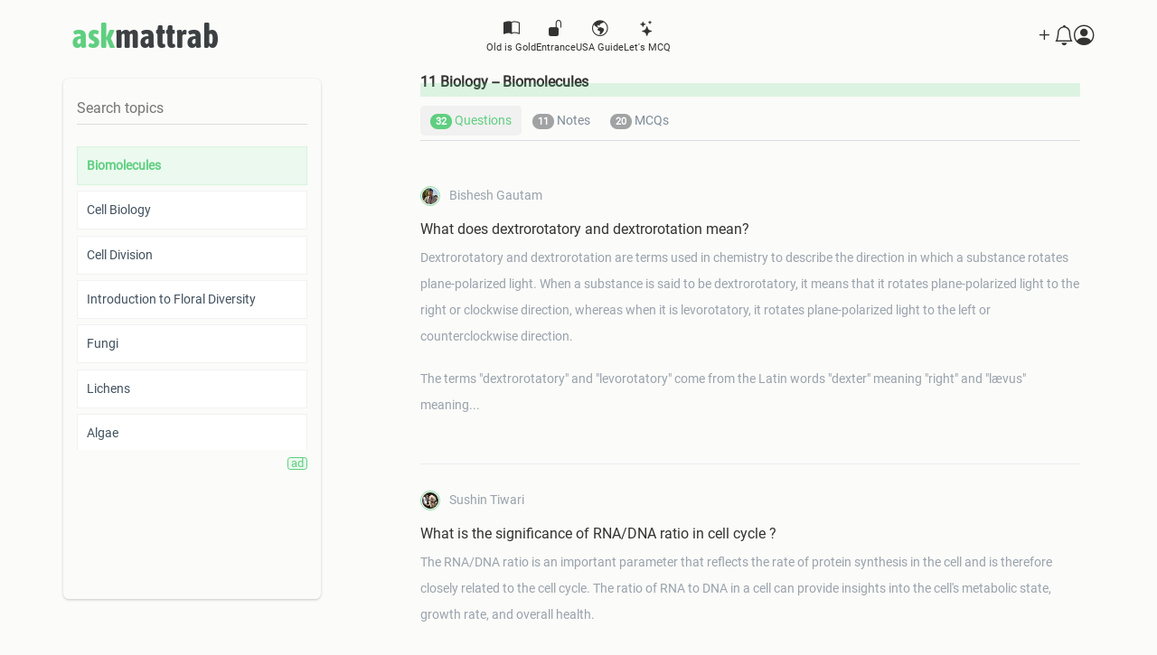

--- FILE ---
content_type: text/html; charset=utf-8
request_url: https://www.askmattrab.com/grades/11-eleven?ca=22&ch=252
body_size: 91215
content:
<!DOCTYPE html>
<html data-action='show' data-controller='' lang='en'>
<head>
<meta name="csrf-param" content="authenticity_token" />
<meta name="csrf-token" content="3Khk3lIbbfNkNFptK1WwvPiG5yKe5TlY8YvHHafzNNmDrFyODIHazDIS_nyRTe5AaH-cGEyksL1QZA5WI6TT_w" />
<meta name="action-cable-url" content="wss://www.askmattrab.com/cable" />
<title>Biology | Eleven</title>
<meta name="description" content="Browse high-quality notes, questions, and answers for Biomolecules of class Eleven biology subject.">
<meta name="keywords" content="class eleven, biology, biomolecules, notes for class eleven biology, notes for biomolecules, question answer for class eleven #">
<meta http-equiv="refresh" content="Mattrab">
<meta property="og:title" content="Class Eleven Biology: Biomolecules">
<meta property="og:description" content="Browse high-quality notes, questions, and answers for Biomolecules of class Eleven biology subject.">
<meta property="og:type" content="website">
<meta property="og:url" content="https://www.askmattrab.com/notes?chapter=252&amp;grade=Eleven&amp;subject=biology">
<meta property="og:image" content="https://www.askmattrab.com/assets/askmattrab-5ba72a4be33ed78b07022cd6b041bb3e384f9a9d7a76fb861ccd436ba964fcb2.png">
<meta name="twitter:card" content="summary">
<meta name="twitter:site" content="@askmattrab">
<meta name="twitter:title" content="Class Eleven Biology: Biomolecules">
<meta name="twitter:description" content="Browse high-quality notes, questions, and answers for Biomolecules of class Eleven biology subject.">
<meta name="twitter:image" content="https://www.askmattrab.com/assets/askmattrab-5ba72a4be33ed78b07022cd6b041bb3e384f9a9d7a76fb861ccd436ba964fcb2.png">
<link rel="icon" type="image/ico" href="/assets/favicon-d73df2c2c6216bcaa27b81b6276166b75cd067579a8ffdbe0273f07145b265f3.ico" />
<link href='/manifest.json' rel='manifest'>
<link rel="stylesheet" href="/assets/application-45acd6de74d0dce156a31d146b81d2398b734a5de9343cebc3facd218f4063b6.css" media="all" data-turbolinks-track="true" />
<link href='https://cdn.jsdelivr.net/npm/select2@4.1.0-rc.0/dist/css/select2.min.css' rel='stylesheet'>
<link href='https://cdn.jsdelivr.net/npm/summernote@0.8.18/dist/summernote-bs4.min.css' rel='stylesheet'>
<script src="/assets/application-f15dd6bc6569dda1368c2da4a535aa15d82e6272c0ff554941beba58e724a799.js" data-turbolinks-track="true"></script>
<link href='https://cdnjs.cloudflare.com/ajax/libs/normalize/8.0.1/normalize.min.css' rel='stylesheet'>
<link href='https://cdn.jsdelivr.net/npm/bootstrap-icons@1.11.3/font/bootstrap-icons.min.css' rel='stylesheet'>
<script crossorigin='anonymous' src='https://kit.fontawesome.com/9362d68be7.js'></script>
<script async='' data-ad-client='ca-pub-8740559156368061' src='https://pagead2.googlesyndication.com/pagead/js/adsbygoogle.js'></script>
<meta content='hFEpZ1lvpst_QL9-WkObIRbzM7B_hsoOC5Hg2k4gdvw' name='google-site-verification'>
<meta content='width=device-width, initial-scale=1' name='viewport'>
<meta content='default' name='apple-mobile-web-app-status-bar-style'>
<meta content='en' http-equiv='Content-Language'>
<!-- Google tag (gtag.js) -->
<script async='' src='https://www.googletagmanager.com/gtag/js?id=G-BEQ3LGKSVT'></script>
<script>
  window.dataLayer = window.dataLayer || [];
  function gtag(){dataLayer.push(arguments);}
  gtag('js', new Date());
  
  gtag('config', 'G-BEQ3LGKSVT');
</script>
<link rel="apple-touch-icon" type="image/x-icon" href="/assets/icons/mattrab-57x57-b9ffbdb46d4e0c607ebdeabc5d9fef46ff0d84b3c57217251eb09d36a7f27181.png" sizes="57x57" />
<link rel="apple-touch-icon" type="image/x-icon" href="/assets/icons/mattrab-60x60-288c806b0047023aba9be1c0a88c0bec74186012492dd338403f1bbee018a55a.png" sizes="60x60" />
<link rel="apple-touch-icon" type="image/x-icon" href="/assets/icons/mattrab-72x72-f391819d91ae6a99499f1307090b6e1269fc78f5c9fae2f2c26f17f993095937.png" sizes="72x72" />
<link rel="apple-touch-icon" type="image/x-icon" href="/assets/icons/mattrab-76x76-6fb4cc29abf8c7c7e8ac8d6e1edd01db6e13e8754dfe9d9516aba3bb11cc119d.png" sizes="76x76" />
<link rel="apple-touch-icon" type="image/x-icon" href="/assets/icons/mattrab-114x114-108579cad7dffc8b5d836011354d10d8c22d792d60678849c36aeaca672f6c8c.png" sizes="114x114" />
<link rel="apple-touch-icon" type="image/x-icon" href="/assets/icons/mattrab-120x120-2e6214b4b04916b2dc42396b4c37dbc3a968650e5efc698a9223b22bc0e0d18a.png" sizes="120x120" />
<link rel="apple-touch-icon" type="image/x-icon" href="/assets/icons/mattrab-114x114-108579cad7dffc8b5d836011354d10d8c22d792d60678849c36aeaca672f6c8c.png" sizes="114x114" />
<link rel="apple-touch-icon" type="image/x-icon" href="/assets/icons/mattrab-152x152-60264b68f5afc8078226cadee98f2b1d71e239d54549384a3c71eaf6ec92d907.png" sizes="152x152" />
<link rel="apple-touch-icon" type="image/x-icon" href="/assets/icons/mattrab-180x180-c890cb5dbd8dcaa27d0ff4d9febcc305b953a9715df16e1a9add674515918ce1.png" sizes="180x180" />
</head>
<body>
<nav class='main sm-nav-fixed-bottom'>
<div class='container clearfix'>
<ul class='navbar-brand d-none d-md-inline-block'>
<li class='nav-item'>
<a href="/"><span class='ask'>ask</span>
mattrab
</a></li>
</ul>
<ul class='navbar-nav'>
<li class='nav-item drop'>
<a class='btn-action drop-menu nav-link' id='grade-dropdown'>
<i class='bi bi-book-half'></i>
<span>Old is Gold</span>
</a>
<div class='menu megamenu'>
<div class='col-sm-3 col-md-3'>
<h6>
<a class='open-menu'>Class Twelve</a>
<a class='back-menu text-center d-sm-none d-none'>
<i class='bi bi-chevron-left'></i>
<span>Back</span>
</a>
</h6>
<a class="menu-item d-none d-sm-block" href="/grades/12-twelve?ca=1&amp;ch=1"><i class='fa fa-satellite'></i>
Physics
</a><a class="menu-item d-none d-sm-block" href="/grades/12-twelve?ca=2&amp;ch=26"><i class='fa fa-flask'></i>
Chemistry
</a><a class="menu-item d-none d-sm-block" href="/grades/12-twelve?ca=3&amp;ch=52"><i class='fa fa-microscope'></i>
Biology
</a><a class="menu-item d-none d-sm-block" href="/grades/12-twelve?ca=4&amp;ch=79"><i class='fa fa-subscript'></i>
Maths
</a><a class="menu-item d-none d-sm-block" href="/grades/12-twelve?ca=5&amp;ch=103"><i class='fa fa-plug'></i>
Computer
</a><a class="menu-item d-none d-sm-block" href="/grades/12-twelve?ca=6&amp;ch=114"><i class='fa fa-sort-alpha-up-alt'></i>
English
</a><a class="menu-item d-none d-sm-block" href="/grades/12-twelve?ca=7&amp;ch=145"><i class='fa fa-torah'></i>
Nepali
</a><a class="menu-item d-none d-sm-block" href="/grades/12-twelve?ca=8&amp;ch=158"><i class='fa fa-chart-line'></i>
Economics
</a><a class="menu-item d-none d-sm-block" href="/grades/12-twelve?ca=9&amp;ch=170"><i class='fa fa-funnel-dollar'></i>
Account
</a><a class="menu-item d-none d-sm-block" href="/grades/12-twelve?ca=18&amp;ch=187"><i class='fa fa-bullhorn'></i>
Trivia
</a><a class="menu-item d-none d-sm-block" href="/grades/12-twelve?ca=19&amp;ch=195"><i class='fa fa-hourglass-start'></i>
Philosopy
</a><a class="menu-item d-none d-sm-block" href="/grades/12-twelve?ca=75&amp;ch=917"><i class='fa fa-globe-asia'></i>
Social
</a></div>
<div class='col-sm-3 col-md-3'>
<h6>
<a class='open-menu'>Class Eleven</a>
<a class='back-menu text-center d-sm-none d-none'>
<i class='bi bi-chevron-left'></i>
<span>Back</span>
</a>
</h6>
<a class="menu-item d-none d-sm-block" href="/grades/11-eleven?ca=20&amp;ch=200"><i class='fa fa-satellite'></i>
Physics
</a><a class="menu-item d-none d-sm-block" href="/grades/11-eleven?ca=21&amp;ch=226"><i class='fa fa-flask'></i>
Chemistry
</a><a class="menu-item d-none d-sm-block" href="/grades/11-eleven?ca=22&amp;ch=252"><i class='fa fa-microscope'></i>
Biology
</a><a class="menu-item d-none d-sm-block" href="/grades/11-eleven?ca=23&amp;ch=284"><i class='fa fa-subscript'></i>
Maths
</a><a class="menu-item d-none d-sm-block" href="/grades/11-eleven?ca=24&amp;ch=303"><i class='fa fa-plug'></i>
Computer
</a><a class="menu-item d-none d-sm-block" href="/grades/11-eleven?ca=25&amp;ch=311"><i class='fa fa-sort-alpha-up-alt'></i>
English
</a><a class="menu-item d-none d-sm-block" href="/grades/11-eleven?ca=26&amp;ch=331"><i class='fa fa-torah'></i>
Nepali
</a><a class="menu-item d-none d-sm-block" href="/grades/11-eleven?ca=27&amp;ch=343"><i class='fa fa-chart-line'></i>
Economics
</a><a class="menu-item d-none d-sm-block" href="/grades/11-eleven?ca=28&amp;ch=358"><i class='fa fa-funnel-dollar'></i>
Account
</a><a class="menu-item d-none d-sm-block" href="/grades/11-eleven?ca=31&amp;ch=383"><i class='fa fa-bullhorn'></i>
Trivia
</a><a class="menu-item d-none d-sm-block" href="/grades/11-eleven?ca=32&amp;ch=391"><i class='fa fa-hourglass-start'></i>
Philosopy
</a><a class="menu-item d-none d-sm-block" href="/grades/11-eleven?ca=76&amp;ch=992"><i class='fa fa-globe-asia'></i>
Social
</a></div>
<div class='col-sm-3 col-md-3'>
<h6>
<a class='open-menu'>Class Ten</a>
<a class='back-menu text-center d-sm-none d-none'>
<i class='bi bi-chevron-left'></i>
<span>Back</span>
</a>
</h6>
<a class="menu-item d-none d-sm-block" href="/grades/10-ten?ca=33&amp;ch=396"><i class='fa fa-magnet'></i>
Science
</a><a class="menu-item d-none d-sm-block" href="/grades/10-ten?ca=34&amp;ch=419"><i class='fa fa-globe-asia'></i>
Social
</a><a class="menu-item d-none d-sm-block" href="/grades/10-ten?ca=35&amp;ch=492"><i class='fa fa-walking'></i>
Eph
</a><a class="menu-item d-none d-sm-block" href="/grades/10-ten?ca=37&amp;ch=502"><i class='fa fa-subscript'></i>
Maths
</a><a class="menu-item d-none d-sm-block" href="/grades/10-ten?ca=38&amp;ch=520"><i class='fa fa-plug'></i>
Computer
</a><a class="menu-item d-none d-sm-block" href="/grades/10-ten?ca=39&amp;ch=533"><i class='fa fa-sort-alpha-up-alt'></i>
English
</a><a class="menu-item d-none d-sm-block" href="/grades/10-ten?ca=40&amp;ch=536"><i class='fa fa-torah'></i>
Nepali
</a><a class="menu-item d-none d-sm-block" href="/grades/10-ten?ca=41&amp;ch=552"><i class='fa fa-funnel-dollar'></i>
Account
</a><a class="menu-item d-none d-sm-block" href="/grades/10-ten?ca=42&amp;ch=563"><i class='fa fa-chart-line'></i>
Economics
</a><a class="menu-item d-none d-sm-block" href="/grades/10-ten?ca=43&amp;ch=572"><i class='fa fa-square-root-alt'></i>
Opt math
</a></div>
<div class='col-sm-3 col-md-3'>
<h6>
<a class='open-menu'>Class Nine</a>
<a class='back-menu text-center d-sm-none d-none'>
<i class='bi bi-chevron-left'></i>
<span>Back</span>
</a>
</h6>
<a class="menu-item d-none d-sm-block" href="/grades/9-nine?ca=48&amp;ch=585"><i class='fa fa-magnet'></i>
Science
</a><a class="menu-item d-none d-sm-block" href="/grades/9-nine?ca=49&amp;ch=609"><i class='fa fa-globe-asia'></i>
Social
</a><a class="menu-item d-none d-sm-block" href="/grades/9-nine?ca=50&amp;ch=687"><i class='fa fa-walking'></i>
Eph
</a><a class="menu-item d-none d-sm-block" href="/grades/9-nine?ca=52&amp;ch=697"><i class='fa fa-subscript'></i>
Maths
</a><a class="menu-item d-none d-sm-block" href="/grades/9-nine?ca=53&amp;ch=716"><i class='fa fa-plug'></i>
Computer
</a><a class="menu-item d-none d-sm-block" href="/grades/9-nine?ca=54&amp;ch=737"><i class='fa fa-sort-alpha-up-alt'></i>
English
</a><a class="menu-item d-none d-sm-block" href="/grades/9-nine?ca=55&amp;ch=740"><i class='fa fa-torah'></i>
Nepali
</a><a class="menu-item d-none d-sm-block" href="/grades/9-nine?ca=56&amp;ch=756"><i class='fa fa-funnel-dollar'></i>
Account
</a><a class="menu-item d-none d-sm-block" href="/grades/9-nine?ca=57&amp;ch=766"><i class='fa fa-chart-line'></i>
Economics
</a><a class="menu-item d-none d-sm-block" href="/grades/9-nine?ca=58&amp;ch=775"><i class='fa fa-square-root-alt'></i>
Opt math
</a></div>
<a class='close-menu text-center d-block d-md-none'>
<i class='bi bi-x-square'></i>
<span>Close Menu</span>
</a>
</div>
</li>
<li class='nav-item drop'>
<a class='btn-action drop-menu nav-link' id='practice-dropdown'>
<i class='bi bi-unlock-fill'></i>
<span>Entrance</span>
</a>
<div class='menu megamenu'>
<div class='col-sm-4 col-md-4 col-lg-2'>
<h6>
<a class='open-menu'>PLUS TWO Entrance</a>
<a class='back-menu text-center d-sm-none d-none'>
<i class='fa fa-angle-left'></i>
<span>Back</span>
</a>
</h6>
<a class="menu-item d-none d-sm-block" href="/grades/13-entrance_prep?ca=70&amp;ch=872">Practice Set One</a>
<a class="menu-item d-none d-sm-block" href="/grades/13-entrance_prep?ca=70&amp;ch=873">Practice Set Two</a>
<a class="menu-item d-none d-sm-block" href="/grades/13-entrance_prep?ca=70&amp;ch=874">Practice Set Three</a>
<a class="menu-item d-none d-sm-block" href="/grades/13-entrance_prep?ca=70&amp;ch=875">Practice Set Four</a>
<a class="menu-item d-none d-sm-block" href="/grades/13-entrance_prep?ca=70&amp;ch=876">Practice Set Five</a>
<a class="menu-item d-none d-sm-block" href="/grades/13-entrance_prep?ca=70&amp;ch=877">Practice Set Six</a>
<a class="menu-item d-none d-sm-block" href="/grades/13-entrance_prep?ca=70&amp;ch=878">Practice Set Seven</a>
</div>
<div class='col-sm-4 col-md-4 col-lg-2'>
<h6>
<a class='open-menu'>IOE Entrance</a>
<a class='back-menu text-center d-sm-none d-none'>
<i class='fa fa-angle-left'></i>
<span>Back</span>
</a>
</h6>
<a class="menu-item d-none d-sm-block" href="/grades/13-entrance_prep?ca=71&amp;ch=884">Practice Set One</a>
<a class="menu-item d-none d-sm-block" href="/grades/13-entrance_prep?ca=71&amp;ch=885">Practice Set Two</a>
<a class="menu-item d-none d-sm-block" href="/grades/13-entrance_prep?ca=71&amp;ch=886">Practice Set Three</a>
<a class="menu-item d-none d-sm-block" href="/grades/13-entrance_prep?ca=71&amp;ch=887">Practice Set Four</a>
<a class="menu-item d-none d-sm-block" href="/grades/13-entrance_prep?ca=71&amp;ch=888">Practice Set Five</a>
<a class="menu-item d-none d-sm-block" href="/grades/13-entrance_prep?ca=71&amp;ch=889">Practice Set Six</a>
<a class="menu-item d-none d-sm-block" href="/grades/13-entrance_prep?ca=71&amp;ch=890">Practice Set Seven</a>
</div>
<div class='col-sm-4 col-md-4 col-lg-2'>
<h6>
<a class='open-menu'>IOM Entrance</a>
<a class='back-menu text-center d-sm-none d-none'>
<i class='fa fa-angle-left'></i>
<span>Back</span>
</a>
</h6>
<a class="menu-item d-none d-sm-block" href="/grades/13-entrance_prep?ca=72&amp;ch=891">Practice Set One</a>
<a class="menu-item d-none d-sm-block" href="/grades/13-entrance_prep?ca=72&amp;ch=892">Practice Set Two</a>
<a class="menu-item d-none d-sm-block" href="/grades/13-entrance_prep?ca=72&amp;ch=893">Practice Set Three</a>
<a class="menu-item d-none d-sm-block" href="/grades/13-entrance_prep?ca=72&amp;ch=894">Practice Set Four</a>
<a class="menu-item d-none d-sm-block" href="/grades/13-entrance_prep?ca=72&amp;ch=895">Practice Set Five</a>
<a class="menu-item d-none d-sm-block" href="/grades/13-entrance_prep?ca=72&amp;ch=896">Practice Set Six</a>
<a class="menu-item d-none d-sm-block" href="/grades/13-entrance_prep?ca=72&amp;ch=897">Practice Set Seven</a>
</div>
<div class='col-sm-4 col-md-4 col-lg-2'>
<h6>
<a class='open-menu'>BSC CSIT Entrance</a>
<a class='back-menu text-center d-sm-none d-none'>
<i class='fa fa-angle-left'></i>
<span>Back</span>
</a>
</h6>
<a class="menu-item d-none d-sm-block" href="/grades/13-entrance_prep?ca=73&amp;ch=898">Practice Set One</a>
<a class="menu-item d-none d-sm-block" href="/grades/13-entrance_prep?ca=73&amp;ch=899">Practice Set Two</a>
<a class="menu-item d-none d-sm-block" href="/grades/13-entrance_prep?ca=73&amp;ch=900">Practice Set Three</a>
<a class="menu-item d-none d-sm-block" href="/grades/13-entrance_prep?ca=73&amp;ch=901">Practice Set Four</a>
<a class="menu-item d-none d-sm-block" href="/grades/13-entrance_prep?ca=73&amp;ch=902">Practice Set Five</a>
<a class="menu-item d-none d-sm-block" href="/grades/13-entrance_prep?ca=73&amp;ch=903">Practice Set Six</a>
<a class="menu-item d-none d-sm-block" href="/grades/13-entrance_prep?ca=73&amp;ch=904">Practice Set Seven</a>
</div>
<div class='col-sm-4 col-md-4 col-lg-2'>
<h6>
<a class='open-menu'>CMAT Entrance</a>
<a class='back-menu text-center d-sm-none d-none'>
<i class='fa fa-angle-left'></i>
<span>Back</span>
</a>
</h6>
<a class="menu-item d-none d-sm-block" href="/grades/13-entrance_prep?ca=74&amp;ch=905">Practice Set One</a>
<a class="menu-item d-none d-sm-block" href="/grades/13-entrance_prep?ca=74&amp;ch=906">Practice Set Two</a>
<a class="menu-item d-none d-sm-block" href="/grades/13-entrance_prep?ca=74&amp;ch=907">Practice Set Three</a>
<a class="menu-item d-none d-sm-block" href="/grades/13-entrance_prep?ca=74&amp;ch=908">Practice Set Four</a>
<a class="menu-item d-none d-sm-block" href="/grades/13-entrance_prep?ca=74&amp;ch=909">Practice Set Five</a>
<a class="menu-item d-none d-sm-block" href="/grades/13-entrance_prep?ca=74&amp;ch=910">Practice Set Six</a>
<a class="menu-item d-none d-sm-block" href="/grades/13-entrance_prep?ca=74&amp;ch=911">Practice Set Seven</a>
</div>
<div class='col-sm-4 col-md-4 col-lg-2'>
<h6>
<a class='open-menu'>CAMBRIDGE Entrance</a>
<a class='back-menu text-center d-sm-none d-none'>
<i class='fa fa-angle-left'></i>
<span>Back</span>
</a>
</h6>
<a class="menu-item d-none d-sm-block" href="/grades/13-entrance_prep?ca=77&amp;ch=1078">Practice Set Thirty Three</a>
<a class="menu-item d-none d-sm-block" href="/grades/13-entrance_prep?ca=77&amp;ch=1046">Practice Set One</a>
<a class="menu-item d-none d-sm-block" href="/grades/13-entrance_prep?ca=77&amp;ch=1047">Practice Set Two</a>
<a class="menu-item d-none d-sm-block" href="/grades/13-entrance_prep?ca=77&amp;ch=1048">Practice Set Three</a>
<a class="menu-item d-none d-sm-block" href="/grades/13-entrance_prep?ca=77&amp;ch=1049">Practice Set Four</a>
<a class="menu-item d-none d-sm-block" href="/grades/13-entrance_prep?ca=77&amp;ch=1050">Practice Set Five</a>
<a class="menu-item d-none d-sm-block" href="/grades/13-entrance_prep?ca=77&amp;ch=1051">Practice Set Six</a>
</div>
<a class='close-menu text-center d-block d-md-none'>
<i class='fa fa-times-square'></i>
<span>Close Menu</span>
</a>
</div>
</li>
<li class='nav-item drop'>
<a class='btn-action drop-menu nav-link' id='guide-dropdown'>
<i class='bi bi-globe-americas'></i>
<span>USA Guide</span>
</a>
<div class='menu megamenu'>
<div class='col-sm-4 col-md-3'>
<a class="menu-item" href="/guides/1-USA-Education/topics/13-Introduction"><i class='bi bi-flag-fill'></i>
Introduction
</a></div>
<div class='col-sm-4 col-md-3'>
<a class="menu-item" href="/guides/1-USA-Education/topics/14-Application"><i class='bi bi-flag-fill'></i>
Application
</a></div>
<div class='col-sm-4 col-md-3'>
<a class="menu-item" href="/guides/1-USA-Education/topics/15-Todo-in-High-School"><i class='bi bi-flag-fill'></i>
Todo in high school
</a></div>
<div class='col-sm-4 col-md-3'>
<a class="menu-item" href="/guides/1-USA-Education/topics/16-Opportunity-Fund"><i class='bi bi-flag-fill'></i>
Opportunity fund
</a></div>
<div class='col-sm-4 col-md-3'>
<a class="menu-item" href="/guides/1-USA-Education/topics/17-Building-Application"><i class='bi bi-flag-fill'></i>
Building application
</a></div>
<div class='col-sm-4 col-md-3'>
<a class="menu-item" href="/guides/1-USA-Education/topics/18-ECA-Opportunities"><i class='bi bi-flag-fill'></i>
Eca opportunities
</a></div>
<div class='col-sm-4 col-md-3'>
<a class="menu-item" href="/guides/1-USA-Education/topics/19-English-Proficiency-Tests"><i class='bi bi-flag-fill'></i>
English proficiency tests
</a></div>
<div class='col-sm-4 col-md-3'>
<a class="menu-item" href="/guides/1-USA-Education/topics/20-SAT-Resources"><i class='bi bi-flag-fill'></i>
Sat resources
</a></div>
<div class='col-sm-4 col-md-3'>
<a class="menu-item" href="/guides/1-USA-Education/topics/21-Scholarships-Hunt"><i class='bi bi-flag-fill'></i>
Scholarships hunt
</a></div>
<div class='col-sm-4 col-md-3'>
<a class="menu-item" href="/guides/1-USA-Education/topics/22-VISA-Process"><i class='bi bi-flag-fill'></i>
Visa process
</a></div>
<div class='col-sm-4 col-md-3'>
<a class="menu-item" href="/guides/1-USA-Education/topics/23-VISA-Interview-Day"><i class='bi bi-flag-fill'></i>
Visa interview day
</a></div>
<div class='col-sm-4 col-md-3'>
<a class="menu-item" href="/guides/1-USA-Education/topics/24-Prepare-to-Fly"><i class='bi bi-flag-fill'></i>
Prepare to fly
</a></div>
<div class='col-sm-4 col-md-3'>
<a class="menu-item" href="/guides/1-USA-Education/topics/25-Gap-Year"><i class='bi bi-flag-fill'></i>
Gap year
</a></div>
<div class='col-sm-4 col-md-3'>
<a class="menu-item" href="/guides/1-USA-Education/topics/26-Success-Stories"><i class='bi bi-flag-fill'></i>
Success stories
</a></div>
<div class='col-sm-4 col-md-3'>
<a class="menu-item" href="/guides/1-USA-Education/topics/27-Know-Colleges"><i class='bi bi-flag-fill'></i>
Know colleges
</a></div>
<div class='col-sm-4 col-md-3'>
<a class="menu-item" href="/guides/1-USA-Education/topics/28-News"><i class='bi bi-flag-fill'></i>
News
</a></div>
<a class='close-menu text-center d-block d-md-none'>
<i class='fa fa-times-square'></i>
<span>Close Menu</span>
</a>
</div>
</li>
<li class='nav-item'>
<a class="btn-action nav-link " href="/grounds"><i class='bi bi-stars'></i>
<span>Let's MCQ</span>
</a></li>
<li class='nav-item d-inline d-lg-none'>
<a class='btn-action nav-link' id='show-more'>
<i class='bi bi-list'></i>
<span>More</span>
</a>
</li>
</ul>
<ul class='navbar-me d-none d-lg-flex'>
<li class='nav-item d-inline d-md-none'>
<a class="btn-action nav-link" href="/"><i class='bi bi-house'></i>
</a></li>
<li class='nav-item drop cdropdown'>
<a class='nav-link btn-action drop-menu nav-link'>
<i class='bi bi-plus'></i>
</a>
<div class='menu createmenu'>
<a class="menu-item" href="/questions/new"><i class='bi bi-chat-square'></i>
New Question
</a><a class='close-menu text-center d-block d-md-none'>
<i class='fa fa-times-square'></i>
<span>Close Menu</span>
</a>
</div>
</li>
<li class='nav-item drop ndropdown'>
<a class="nav-link btn-action drop-menu nav-link" data-behavior="open-n" href="/notifications"><i class='bi bi-bell'></i>
<span class='count d-none' data-behavior='unread-count'></span>
</a></li>
<li class='nav-item'>
<a class='trigger-sign-in btn-action nav-link' data-toggle='modal' href='#sign-in'>
<i class='bi bi-person-circle'></i>
</a>
</li>
<li class='nav-item d-inline d-lg-none'>
<a class='btn-action nav-link text-danger' id='show-more'>
<i class='bi bi-x-circle'></i>
</a>
</li>
</ul>
</div>
</nav>
<div class='sing-in-modal' id='sign-in'>
<div class='sign-in-content'>
<a class='close-sign-in' data-toggle='modal' href='#sign-in'>
<i class='bi bi-x'></i>
</a>
<a data-turbolinks="false" class="sign-in-action with-google" href="/users/auth/google_oauth2"><i class='bi bi-google'></i>
Log in with Google
</a><span>or</span>
<a class="sign-in-action with-email" href="/users/sign_in">Log in with email</a>
<a class="sign-up-action with-email" href="/users/sign_up">Sign up with email</a>
</div>
</div>

<div id='note-index'>
<div class='ni-body'>
<div class='container'>
<div class='row'>
<div class='menu-col col-md-4 col-lg-3'>
<div class='menu chapters-menu'>
<input class='search-chapters' placeholder='Search topics' type='text'>
<div class='chapters-wrap'>
<ul class='chapters list-group'>
<li><a class="list-group-item active" href="/grades/11-eleven?ca=22&amp;ch=252">Biomolecules</a></li>
<li><a class="list-group-item " href="/grades/11-eleven?ca=22&amp;ch=253">Cell Biology</a></li>
<li><a class="list-group-item " href="/grades/11-eleven?ca=22&amp;ch=254">Cell Division</a></li>
<li><a class="list-group-item " href="/grades/11-eleven?ca=22&amp;ch=255">Introduction to Floral Diversity</a></li>
<li><a class="list-group-item " href="/grades/11-eleven?ca=22&amp;ch=256">Fungi</a></li>
<li><a class="list-group-item " href="/grades/11-eleven?ca=22&amp;ch=257">Lichens</a></li>
<li><a class="list-group-item " href="/grades/11-eleven?ca=22&amp;ch=258">Algae</a></li>
<li><a class="list-group-item " href="/grades/11-eleven?ca=22&amp;ch=259">Bryophyta</a></li>
<li><a class="list-group-item " href="/grades/11-eleven?ca=22&amp;ch=260">Pteridophyta</a></li>
<li><a class="list-group-item " href="/grades/11-eleven?ca=22&amp;ch=261">Gymnosperm</a></li>
<li><a class="list-group-item " href="/grades/11-eleven?ca=22&amp;ch=262">Angiosperm</a></li>
<li><a class="list-group-item " href="/grades/11-eleven?ca=22&amp;ch=263">Monera</a></li>
<li><a class="list-group-item " href="/grades/11-eleven?ca=22&amp;ch=264">Virus</a></li>
<li><a class="list-group-item " href="/grades/11-eleven?ca=22&amp;ch=265">Microbial Biotechnology</a></li>
<li><a class="list-group-item " href="/grades/11-eleven?ca=22&amp;ch=266">Ecosystem Ecology</a></li>
<li><a class="list-group-item " href="/grades/11-eleven?ca=22&amp;ch=267">Ecological Adaptation</a></li>
<li><a class="list-group-item " href="/grades/11-eleven?ca=22&amp;ch=268">Ecological Imbalances</a></li>
<li><a class="list-group-item " href="/grades/11-eleven?ca=22&amp;ch=269">Vegetation</a></li>
<li><a class="list-group-item " href="/grades/11-eleven?ca=22&amp;ch=270">Introduction to Biology</a></li>
<li><a class="list-group-item " href="/grades/11-eleven?ca=22&amp;ch=271">Life and its Origin</a></li>
<li><a class="list-group-item " href="/grades/11-eleven?ca=22&amp;ch=272">Evidences of Evolution</a></li>
<li><a class="list-group-item " href="/grades/11-eleven?ca=22&amp;ch=273">Theories of Evolution</a></li>
<li><a class="list-group-item " href="/grades/11-eleven?ca=22&amp;ch=274">Human Evolution</a></li>
<li><a class="list-group-item " href="/grades/11-eleven?ca=22&amp;ch=275">Protista</a></li>
<li><a class="list-group-item " href="/grades/11-eleven?ca=22&amp;ch=276">Animalia</a></li>
<li><a class="list-group-item " href="/grades/11-eleven?ca=22&amp;ch=277">Earthworm</a></li>
<li><a class="list-group-item " href="/grades/11-eleven?ca=22&amp;ch=278">Frog</a></li>
<li><a class="list-group-item " href="/grades/11-eleven?ca=22&amp;ch=279">Animal Adaptation</a></li>
<li><a class="list-group-item " href="/grades/11-eleven?ca=22&amp;ch=280">Animal Behaviour</a></li>
<li><a class="list-group-item " href="/grades/11-eleven?ca=22&amp;ch=281">Environmental Pollution</a></li>
<li><a class="list-group-item " href="/grades/11-eleven?ca=22&amp;ch=282">Introduction to Conservation Biology</a></li>
<li><a class="list-group-item " href="/grades/11-eleven?ca=22&amp;ch=283">Wild Life Conservation</a></li>
<li><a class="list-group-item " href="/grades/11-eleven?ca=22&amp;ch=807">Pastpapers</a></li>
</ul>
</div>
<div class='ad'></div>
<a class='toggle-sidemenu d-block d-md-none'>
<i class='fa fa-times-square'></i>
<span>Close Menu</span>
</a>
</div>
</div>
<div class='notes-questions-col col-md-8 offset-lg-1'>
<div class='ni-note-info'>
<a class='toggle-sidemenu d-flex d-md-none'>
<span></span>
<span></span>
<span></span>
</a>
<h1 class='mx-md-0'>11 Biology -- Biomolecules</h1>
</div>
<ul class='ni-note-tab'>
<li class='tab-link'>
<a class='active' id='questions'>
<span class='badge'>32</span>
Questions
</a>
</li>
<li class='tab-link'>
<a id='notes'>
<span class='badge'>11</span>
Notes
</a>
</li>
<li class='tab-link'>
<a id='mcqs'>
<span class='badge'>20</span>
MCQs
</a>
</li>
</ul>
<div class='ni-content'>
<div class='content-chapterwise active' id='questions'>
<div class='chapter-question'>
<div class='header'>
<div class='user-info'>
<a href="/users/93-bishesh-gautam"><img src="//s3.amazonaws.com/bucketeer-6a6b5dd7-82e9-48dd-b3be-ec23fe6cc180/users/avatars/000/000/093/medium/IMG_20201202_201121_937.jpg?1611429569" />
<span class='user-name'>Bishesh Gautam</span>
</a></div>
</div>
<div class='content'>
<a href="/questions/71-What-does-dextrorotatory-and-dextrorotation-mean"><div class='body'>
<h2 class='question'>What does dextrorotatory and dextrorotation mean?</h2>
<div class='wysiwyg'>
<p style="border:0px solid rgb(217, 217, 227);margin-right:0px;margin-bottom:1.25em;margin-left:0px;">Dextrorotatory and dextrorotation are terms used in chemistry to describe the direction in which a substance rotates plane-polarized light. When a substance is said to be dextrorotatory, it means that it rotates plane-polarized light to the right or clockwise direction, whereas when it is levorotatory, it rotates plane-polarized light to the left or counterclockwise direction.</p><p style="border:0px solid rgb(217, 217, 227);margin:1.25em 0px;">The terms "dextrorotatory" and "levorotatory" come from the Latin words "dexter" meaning "right" and "lævus" meaning...</p>
</div>
</div>
</a></div>
</div>
<div class='chapter-question'>
<div class='header'>
<div class='user-info'>
<a href="/users/94-sushin-tiwari"><img src="//s3.amazonaws.com/bucketeer-6a6b5dd7-82e9-48dd-b3be-ec23fe6cc180/users/avatars/000/000/094/medium/FB_IMG_15840378689470846.jpg?1584037907" />
<span class='user-name'>Sushin Tiwari</span>
</a></div>
</div>
<div class='content'>
<a href="/questions/135-What-is-the-significance-of-RNA-DNA-ratio-in-cell-cycle"><div class='body'>
<h2 class='question'>What is the significance of RNA/DNA ratio in cell cycle ?</h2>
<div class='wysiwyg'>
<p style="border:0px solid rgb(217, 217, 227);margin-right:0px;margin-bottom:1.25em;margin-left:0px;">The RNA/DNA ratio is an important parameter that reflects the rate of protein synthesis in the cell and is therefore closely related to the cell cycle. The ratio of RNA to DNA in a cell can provide insights into the cell's metabolic state, growth rate, and overall health.</p><p style="border:0px solid rgb(217, 217, 227);margin:1.25em 0px;">During the cell cycle, the RNA/DNA ratio is highest during the S-phase, which is the phase of the cell cycle when DNA is replicated. This increase in the RNA/DNA ratio during the S-phase is due to the fact that RNA synthesis...</p>
</div>
</div>
</a></div>
</div>
<div class='chapter-question'>
<div class='header'>
<div class='user-info'>
<a href="/users/556-anish-dahal"><img src="//s3.amazonaws.com/bucketeer-6a6b5dd7-82e9-48dd-b3be-ec23fe6cc180/users/avatars/000/000/556/medium/IMG_20210417_091938.jpg?1622451933" />
<span class='user-name'>Anish dahal</span>
</a></div>
</div>
<div class='content'>
<a href="/questions/574-1-Which-of-the-following-vitamins-cannot-be-produced-by-our-body-a-vitamin-A-b-vitamin-K-c-vitamin-C-d-All-of-t"><div class='body'>
<h2 class='question'>1. Which of the following vitamins cannot be produced by our body?(a) vitamin A(b) vitamin K(c) vitamin C(d) All of the above&nbsp;Ans: (d) All of the above.</h2>
<div class='wysiwyg'>
<p style="border:0px solid rgb(217, 217, 227);margin-right:0px;margin-bottom:1.25em;margin-left:0px;">Vitamin C, also known as ascorbic acid, is a water-soluble vitamin that cannot be produced by the human body, which means it must be obtained from dietary sources. Vitamin C is essential for a wide range of biological functions, including collagen synthesis, wound healing, iron absorption, and immune system function.</p><p style="border:0px solid rgb(217, 217, 227);margin:1.25em 0px;">Although most animals can synthesize their own vitamin C, humans and other primates lack the necessary enzyme L-gulonolactone oxidase, which is required for the synthesis of...</p>
</div>
</div>
</a></div>
</div>
<div class='chapter-question'>
<div class='header'>
<div class='user-info'>
<a href="/users/556-anish-dahal"><img src="//s3.amazonaws.com/bucketeer-6a6b5dd7-82e9-48dd-b3be-ec23fe6cc180/users/avatars/000/000/556/medium/IMG_20210417_091938.jpg?1622451933" />
<span class='user-name'>Anish dahal</span>
</a></div>
</div>
<div class='content'>
<a href="/questions/575-2-Which-of-the-following-vitamins-are-called-fat-soluble-vitamins-a-vitamin-B-b-vitamin-E-c-vitamin-C-d-vitamin"><div class='body'>
<h2 class='question'>2.Which of the following vitamins are called fat-soluble vitamins?(a) vitamin B(b) vitamin E(c) vitamin C(d) vitamin B2Ans (b) vitamin E.</h2>
<div class='wysiwyg'>
<p>Easy trick you can follow is remember the name <b style="background-color:rgb(255, 255, 0);">Kedar</b></p><p>R is not a vitamin and remaining four are fat soluble.</p><p>It will be easy to remember.</p><p><br></p>
</div>
</div>
</a></div>
</div>
<div class='chapter-question'>
<div class='header'>
<div class='user-info'>
<a href="/users/556-anish-dahal"><img src="//s3.amazonaws.com/bucketeer-6a6b5dd7-82e9-48dd-b3be-ec23fe6cc180/users/avatars/000/000/556/medium/IMG_20210417_091938.jpg?1622451933" />
<span class='user-name'>Anish dahal</span>
</a></div>
</div>
<div class='content'>
<a href="/questions/577-4-Which-of-the-following-is-the-most-essential-nutrient-for-a-woman-during-her-initial-stages-of-pregnancy-to-prevent"><div class='body'>
<h2 class='question'>&amp;nbsp;4.Which of the following is the most essential nutrient for a woman during her initial stages of pregnancy to prevent birth defects?(a) Thiamin(b) Folic acid(c) Vitamin C(d) Vitamin EAns:(b) ...</h2>
<div class='wysiwyg'>
<p style="border:0px solid rgb(217, 217, 227);margin:1.25em 0px;">Folic acid is a B-vitamin that is essential for the proper development of the neural tube in a developing fetus. The neural tube is the embryonic structure that eventually forms the brain and spinal cord, and if it does not develop properly, it can result in birth defects such as spina bifida and anencephaly.</p><p style="border:0px solid rgb(217, 217, 227);margin:1.25em 0px;">During the initial stages of pregnancy, it is especially important for women to consume adequate amounts of folic acid, ideally before conception and throughout the first trimester. The...</p>
</div>
</div>
</a></div>
</div>
<div class='chapter-question'>
<div class='header'>
<div class='user-info'>
<a href="/users/1055-samriddhi-sharma"><img src="https://lh3.googleusercontent.com/a-/AOh14Gg051tGkqLyq6ycylshE5EHQE0gOQJQhg8mk47koA=s96-c" />
<span class='user-name'>Samriddhi Sharma</span>
</a></div>
</div>
<div class='content'>
<a href="/questions/1963-Define-cellular-pool"><div class='body'>
<h2 class='question'>Define cellular pool</h2>
<div class='wysiwyg'>
<p>The collection of all the biomolecules present inside the cell is called cellular pool.</p>
</div>
</div>
</a></div>
</div>
<div class='chapter-question'>
<div class='header'>
<div class='user-info'>
<a href="/users/1055-samriddhi-sharma"><img src="https://lh3.googleusercontent.com/a-/AOh14Gg051tGkqLyq6ycylshE5EHQE0gOQJQhg8mk47koA=s96-c" />
<span class='user-name'>Samriddhi Sharma</span>
</a></div>
</div>
<div class='content'>
<a href="/questions/1964-What-are-the-identifying-characteristics-of-structural-polysaccharides"><div class='body'>
<h2 class='question'>What are the identifying characteristics of structural polysaccharides?</h2>
<div class='wysiwyg'>
<p>The identifying characteristics of structural polysaccharides are as follows:</p><p>i) They have comparatively higher molecular weight than other carbohydrates</p><p>ii) They are non reducing sugar.</p><p>iii) They are insoluble in water and don't taste sweet.</p>
</div>
</div>
</a></div>
</div>
<div class='chapter-question'>
<div class='header'>
<div class='user-info'>
<a href="/users/1055-samriddhi-sharma"><img src="https://lh3.googleusercontent.com/a-/AOh14Gg051tGkqLyq6ycylshE5EHQE0gOQJQhg8mk47koA=s96-c" />
<span class='user-name'>Samriddhi Sharma</span>
</a></div>
</div>
<div class='content'>
<a href="/questions/1965-Name-two-of-the-structural-polysaccharides-and-storage-polysaccharides"><div class='body'>
<h2 class='question'>Name two of the structural polysaccharides and storage polysaccharides&nbsp;</h2>
<div class='wysiwyg'>
Structural polysaccharides: cellulose, peptidoglycan<div>Storage polysaccharides: Starch, glycogen</div>
</div>
</div>
</a></div>
</div>
<div class='chapter-question'>
<div class='header'>
<div class='user-info'>
<a href="/users/1055-samriddhi-sharma"><img src="https://lh3.googleusercontent.com/a-/AOh14Gg051tGkqLyq6ycylshE5EHQE0gOQJQhg8mk47koA=s96-c" />
<span class='user-name'>Samriddhi Sharma</span>
</a></div>
</div>
<div class='content'>
<a href="/questions/1966-Why-amino-acids-are-amphoteric-in-nature"><div class='body'>
<h2 class='question'>Why amino acids are amphoteric in nature?</h2>
<div class='wysiwyg'>
<p>Amino acids are the organic acids having a basic amino (-NH<sub>2</sub>) group attached to the chain containing acidic carboxyl</p><p><span style="font-size:1rem;">(-COOH) group . Since they have at least one basic amino group and one acidic carboxyl group, they are amphoteric in nature.</span></p>
</div>
</div>
</a></div>
</div>
<div class='chapter-question'>
<div class='header'>
<div class='user-info'>
<a href="/users/1055-samriddhi-sharma"><img src="https://lh3.googleusercontent.com/a-/AOh14Gg051tGkqLyq6ycylshE5EHQE0gOQJQhg8mk47koA=s96-c" />
<span class='user-name'>Samriddhi Sharma</span>
</a></div>
</div>
<div class='content'>
<a href="/questions/1967-What-do-you-mean-by-active-site-of-an-enzyme"><div class='body'>
<h2 class='question'>What do you mean by active site of an enzyme?</h2>
<div class='wysiwyg'>
<p>The binding site and the catalytic site of an enzyme are collectively called as active site of an enzyme.&nbsp;</p><p>Enzymes as a whole are not involved in catalytic activity, only a small part of it gets actively involved in substrate before going catalysis (binding site) and another small part involved in catalytic process (catalytic site)</p>
</div>
</div>
</a></div>
</div>
<div class='chapter-question'>
<div class='header'>
<div class='user-info'>
<a href="/users/1055-samriddhi-sharma"><img src="https://lh3.googleusercontent.com/a-/AOh14Gg051tGkqLyq6ycylshE5EHQE0gOQJQhg8mk47koA=s96-c" />
<span class='user-name'>Samriddhi Sharma</span>
</a></div>
</div>
<div class='content'>
<a href="/questions/1968-Differentiate-between-micro-molecules-and-macro-molecules"><div class='body'>
<h2 class='question'>Differentiate between micro molecules and macro molecules.</h2>
<div class='wysiwyg'>
<p><br></p><table class="table table-bordered"><tbody><tr><td>Micromolecules</td><td>Macromolecules</td></tr><tr><td>They are smaller molecules having lower molecular weight.</td><td>They are larger molecules with higher molecular weight.</td></tr><tr><td>They are formed by different elements like C,H,O,N etc.<br><br></td><td>They are formed by polymerization of large number of micromolecules</td></tr><tr><td>For eg: monosaccharide, amino acids, fatty acids, nucleotides etc.</td><td>For eg: polysaccharides, proteins, lipids, nucleic acids etc.</td></tr></tbody></table><p><br></p>
</div>
</div>
</a></div>
</div>
<div class='chapter-question'>
<div class='header'>
<div class='user-info'>
<a href="/users/1071-bijaya-rajbhandari"><img src="//s3.amazonaws.com/bucketeer-6a6b5dd7-82e9-48dd-b3be-ec23fe6cc180/users/avatars/000/001/071/medium/IMG_20220225_212150_732.jpg?1645805214" />
<span class='user-name'>Bijaya Rajbhandari</span>
</a></div>
</div>
<div class='content'>
<a href="/questions/2057-Differentiate-between-DNA-and-RNA"><div class='body'>
<h2 class='question'>Differentiate between DNA and RNA</h2>
<div class='wysiwyg'>
<p><br></p><table class="table table-bordered"><tbody><tr><td>DNA</td><td>RNA</td></tr><tr><td>it is a double-stranded structure</td><td>it is a single-stranded structure</td></tr><tr><td>it is the hereditary material</td><td>it is nonhereditary material except for some viruses.</td></tr><tr><td>it replicates to form a new DNA molecule</td><td>it cannot replicate itself</td></tr></tbody></table><p><br></p>
</div>
</div>
</a></div>
</div>
<div class='chapter-question'>
<div class='header'>
<div class='user-info'>
<a href="/users/1071-bijaya-rajbhandari"><img src="//s3.amazonaws.com/bucketeer-6a6b5dd7-82e9-48dd-b3be-ec23fe6cc180/users/avatars/000/001/071/medium/IMG_20220225_212150_732.jpg?1645805214" />
<span class='user-name'>Bijaya Rajbhandari</span>
</a></div>
</div>
<div class='content'>
<a href="/questions/2058-Give-two-examples-of-polysaccharides"><div class='body'>
<h2 class='question'>Give two examples of polysaccharides</h2>
<div class='wysiwyg'>
<p>two examples of polysaccharides are starch and cellulose.</p>
</div>
</div>
</a></div>
</div>
<div class='chapter-question'>
<div class='header'>
<div class='user-info'>
<a href="/users/1071-bijaya-rajbhandari"><img src="//s3.amazonaws.com/bucketeer-6a6b5dd7-82e9-48dd-b3be-ec23fe6cc180/users/avatars/000/001/071/medium/IMG_20220225_212150_732.jpg?1645805214" />
<span class='user-name'>Bijaya Rajbhandari</span>
</a></div>
</div>
<div class='content'>
<a href="/questions/2104-What-are-the-biological-roles-of-water"><div class='body'>
<h2 class='question'>What are the biological roles of water?</h2>
<div class='wysiwyg'>
<p style="border:0px solid rgb(217, 217, 227);margin-right:0px;margin-bottom:1.25em;margin-left:0px;">Water is a vital substance for life on Earth, and it plays numerous important biological roles in living organisms. Some of the key biological roles of water are:</p><ol style="border:0px solid rgb(217, 217, 227);margin:1.25em 0px;padding:0px 0px 0px 1rem;display:flex;flex-direction:column;"> <li style="border:0px solid rgb(217, 217, 227);margin:0px;padding-left:0.375em;"><p style="border:0px solid rgb(217, 217, 227);margin-right:0px;margin-bottom:0px;margin-left:0px;">Universal solvent: Water is an excellent solvent for many substances, both organic and inorganic. This means that it can dissolve and transport a wide range of nutrients and minerals necessary for the growth and survival of living organisms.</p></li> <li style="border:0px solid rgb(217, 217, 227);margin:0px;padding-left:0.375em;"><p style="border:0px solid rgb(217, 217, 227);margin-right:0px;margin-bottom:0px;margin-left:0px;">Medium for metabolic reactions: Many metabolic reactions in living organisms require water...</p></li></ol>
</div>
</div>
</a></div>
</div>
<div class='chapter-question'>
<div class='header'>
<div class='user-info'>
<a href="/users/1071-bijaya-rajbhandari"><img src="//s3.amazonaws.com/bucketeer-6a6b5dd7-82e9-48dd-b3be-ec23fe6cc180/users/avatars/000/001/071/medium/IMG_20220225_212150_732.jpg?1645805214" />
<span class='user-name'>Bijaya Rajbhandari</span>
</a></div>
</div>
<div class='content'>
<a href="/questions/2152-What-are-the-importance-of-DNA"><div class='body'>
<h2 class='question'>What are the importance of DNA?</h2>
<div class='wysiwyg'>
<p style="">They are:</p><ul style=""><li style="">It is the principal genetic material that carries genetic information from generation to generation.</li><li style="">It controls all the biological activities of a cell. For example. protein synthesis.</li><li style="">It can replicate and form its own carbon copies.</li><li style="">It can synthesize RNA by the process of tran<span style=""><span><span>script</span></span></span>ion.</li><li style="">The mutation is caused by changes in the sequence of nitrogen bases in DNA.</li></ul>
</div>
</div>
</a></div>
</div>
<div class='chapter-question'>
<div class='header'>
<div class='user-info'>
<a href="/users/2057-unknown"><img src="/images/pro/missing.png" />
<span class='user-name'>UNKNOWN</span>
</a></div>
</div>
<div class='content'>
<a href="/questions/2176-yo-formation-of-lipid-ma-lipid-kaha-form-vayo-RCOOH-ta-xaina-How-is-lipid-formed"><div class='body'>
<h2 class='question'>yo formation of lipid ma lipid kaha form vayo?? RCOOH ta xaina. How is lipid formed??</h2>
<div class='wysiwyg'>
<p>Well it's your misconception that every ester is lipid. Only the esters of fatty acids are lipids and in the above reaction ester is formed by the removal of a molecule of water. This is simply a general formula . In the same case if the akyl group(-R) is replaced by fatty acid (which is itself a hydrocarbon chain) then that's lipid. Hope you understood.</p>
</div>
</div>
</a></div>
</div>
<div class='chapter-question'>
<div class='header'>
<div class='user-info'>
<a href="/users/2643-anusha-shrestha"><img src="https://lh3.googleusercontent.com/a/AATXAJzuhYAdmEurbIz_UORpWoKyUP-pJVp52faY_USU=s96-c" />
<span class='user-name'>Anusha Shrestha</span>
</a></div>
</div>
<div class='content'>
<a href="/questions/2798-Define-Storage-polysaccharides-with-example"><div class='body'>
<h2 class='question'>Define Storage polysaccharides with example.</h2>
<div class='wysiwyg'>
<p>Storage polysaccharides are a polysaccharide that occurs in a living organism as a form of stored energy.&nbsp;</p><p>Storage polysaccharides include the glycogen in animals and the starch and fructosan in plants.</p><p>Examples of polysaccharides :&nbsp; Starch, cellulose and glycogen.</p><p>Polysaccharides are also formed as products of bacterial, for example, in yogurt production.&nbsp;</p>
</div>
</div>
</a></div>
</div>
<div class='chapter-question'>
<div class='header'>
<div class='user-info'>
<a href="/users/2643-anusha-shrestha"><img src="https://lh3.googleusercontent.com/a/AATXAJzuhYAdmEurbIz_UORpWoKyUP-pJVp52faY_USU=s96-c" />
<span class='user-name'>Anusha Shrestha</span>
</a></div>
</div>
<div class='content'>
<a href="/questions/2799-Mention-differences-between-fats-and-oils"><div class='body'>
<h2 class='question'>Mention differences between fats and oils.</h2>
<div class='wysiwyg'>
<p><img src="//s3.amazonaws.com/bucketeer-6a6b5dd7-82e9-48dd-b3be-ec23fe6cc180/images/images/000/005/949/original/Difference-Between-Fats-and-Oils-Comparison-Summary.png?1647699853" id="5949" style="width:50%;"><br></p>
</div>
</div>
</a></div>
</div>
<div class='chapter-question'>
<div class='header'>
<div class='user-info'>
<a href="/users/2643-anusha-shrestha"><img src="https://lh3.googleusercontent.com/a/AATXAJzuhYAdmEurbIz_UORpWoKyUP-pJVp52faY_USU=s96-c" />
<span class='user-name'>Anusha Shrestha</span>
</a></div>
</div>
<div class='content'>
<a href="/questions/2800-Why-do-fat-release-more-energy-than-carbohydrates-on-oxidation"><div class='body'>
<h2 class='question'>Why do fat release more energy than carbohydrates on oxidation?</h2>
<div class='wysiwyg'>
<p>Because the fats have a higher percentage of C and H and lower percentage of O in their molecular structure than the carbohydrates.</p>
</div>
</div>
</a></div>
</div>
<div class='chapter-question'>
<div class='header'>
<div class='user-info'>
<a href="/users/2643-anusha-shrestha"><img src="https://lh3.googleusercontent.com/a/AATXAJzuhYAdmEurbIz_UORpWoKyUP-pJVp52faY_USU=s96-c" />
<span class='user-name'>Anusha Shrestha</span>
</a></div>
</div>
<div class='content'>
<a href="/questions/2801-Difference-between-Saturated-fatty-acids-and-unsaturated-fatty-acids"><div class='body'>
<h2 class='question'>Difference between Saturated fatty acids and unsaturated fatty acids.</h2>
<div class='wysiwyg'>
<p><img src="//s3.amazonaws.com/bucketeer-6a6b5dd7-82e9-48dd-b3be-ec23fe6cc180/images/images/000/005/951/original/ebf07ae0d5f7c524b4ceef79918c4af6.jpg?1647700408" id="5951" style="width:50%;"><br></p>
</div>
</div>
</a></div>
</div>
<div class='chapter-question'>
<div class='header'>
<div class='user-info'>
<a href="/users/2643-anusha-shrestha"><img src="https://lh3.googleusercontent.com/a/AATXAJzuhYAdmEurbIz_UORpWoKyUP-pJVp52faY_USU=s96-c" />
<span class='user-name'>Anusha Shrestha</span>
</a></div>
</div>
<div class='content'>
<a href="/questions/2802-Explain-how-Glycosidic-bonds-are-formed"><div class='body'>
<h2 class='question'>Explain how Glycosidic bonds are formed?</h2>
<div class='wysiwyg'>
<p>When hydroxyl group of one monomer comes to lie adjacent to the hydrogen of another amino acid then through dehydration reaction ie by the loss of one water molecule, a covalent bond is formed which is termed a&nbsp;glyosidic&nbsp;bond.</p>
</div>
</div>
</a></div>
</div>
<div class='chapter-question'>
<div class='header'>
<div class='user-info'>
<a href="/users/2643-anusha-shrestha"><img src="https://lh3.googleusercontent.com/a/AATXAJzuhYAdmEurbIz_UORpWoKyUP-pJVp52faY_USU=s96-c" />
<span class='user-name'>Anusha Shrestha</span>
</a></div>
</div>
<div class='content'>
<a href="/questions/2803-Describe-function-of-polysaccharides-in-living-organism"><div class='body'>
<h2 class='question'>Describe function of polysaccharides in living organism.</h2>
<div class='wysiwyg'>
<p>Polysaccharides, or polycarbohydrates , are the most abundant carbohydrate found in food which provides very important dietary elements for human nutrition.&nbsp; It can be starch , cellulose or glycogen. They are important class of biological polymers. It's function in living organism is generallly either energy storage or structual support.&nbsp;&nbsp;<img src="//s3.amazonaws.com/bucketeer-6a6b5dd7-82e9-48dd-b3be-ec23fe6cc180/images/images/000/005/875/original/polysachharides.png?1645540338" id="5875" style="width:50%;"><img src="//s3.amazonaws.com/bucketeer-6a6b5dd7-82e9-48dd-b3be-ec23fe6cc180/images/images/000/005/874/original/saj.png?1645540210" id="5874" style="width:50%;float:right;" class="note-float-right"></p>
</div>
</div>
</a></div>
</div>
<div class='chapter-question'>
<div class='header'>
<div class='user-info'>
<a href="/users/2643-anusha-shrestha"><img src="https://lh3.googleusercontent.com/a/AATXAJzuhYAdmEurbIz_UORpWoKyUP-pJVp52faY_USU=s96-c" />
<span class='user-name'>Anusha Shrestha</span>
</a></div>
</div>
<div class='content'>
<a href="/questions/2804-Describe-structure-of-DNA-according-to-Watson-and-Crick-Model"><div class='body'>
<h2 class='question'>Describe structure of DNA according to Watson and Crick Model.</h2>
<div class='wysiwyg'>
<p><span style="line-height:107%;background-image:initial;background-position:initial;background-size:initial;background-repeat:initial;background-attachment:initial;background-origin:initial;background-clip:initial;"><u>Watson</u></span><span style="line-height:107%;"><u> and <span style="background-image:initial;background-position:initial;background-size:initial;background-repeat:initial;background-attachment:initial;background-origin:initial;background-clip:initial;">Crick</span></u> described DNA as a <b><span style="background-image:initial;background-position:initial;background-size:initial;background-repeat:initial;background-attachment:initial;background-origin:initial;background-clip:initial;">double helix</span> </b>that contained <span style="background-image:initial;background-position:initial;background-size:initial;background-repeat:initial;background-attachment:initial;background-origin:initial;background-clip:initial;"><u>two long, helical strands</u> wound together</span>. In their model, each DNA strand contained individual units called <span style="background-image:initial;background-position:initial;background-size:initial;background-repeat:initial;background-attachment:initial;background-origin:initial;background-clip:initial;">bases,</span> and the bases along one DNA strand matched the bases along the other DNA strand. Some characteristics of this DNA are,&nbsp;</span><img src="//s3.amazonaws.com/bucketeer-6a6b5dd7-82e9-48dd-b3be-ec23fe6cc180/images/images/000/005/876/original/bhuk.png?1645542148" id="5876" style="width:50%;"></p><p><span style="line-height:107%;">a.) DNA consists of about 10^10 deoxyribonucleotides.</span></p><p><span style="line-height:107%;">b.) The diameter of DNA is about 20 Angstrom.&nbsp;</span></p><p><span style="line-height:107%;">c.) Nitrogen bases are of two types: purines (Adenine and Guanine) and pyrimidines...</span></p>
</div>
</div>
</a></div>
</div>
<div class='chapter-question'>
<div class='header'>
<div class='user-info'>
<a href="/users/2643-anusha-shrestha"><img src="https://lh3.googleusercontent.com/a/AATXAJzuhYAdmEurbIz_UORpWoKyUP-pJVp52faY_USU=s96-c" />
<span class='user-name'>Anusha Shrestha</span>
</a></div>
</div>
<div class='content'>
<a href="/questions/2805-Explain-function-of-amino-acids"><div class='body'>
<h2 class='question'>Explain function of amino acids.</h2>
<div class='wysiwyg'>
<p>Amino acids are molecules that combine to form protein. Some of the important function of amino acids are;<img src="//s3.amazonaws.com/bucketeer-6a6b5dd7-82e9-48dd-b3be-ec23fe6cc180/images/images/000/005/877/original/amino.png?1645543326" id="5877" style="width:50%;float:right;" class="note-float-right"></p><p>a.) Amino acid are building block of proteins .</p><p>b.) Amino acids are <u>amphoteric</u>(able to react both as an acid and a base), thus they can buffer in solutions, resisting change in pH .</p><p>c.) Histidine are found in active site of enzymes where it causes making and breaking of bonds.</p><p>d.) Cysteine <span><span>link</span></span>s chain together by forming disulfide bonds.&nbsp;</p><p>e.) The non- protein amino acids are useful...</p>
</div>
</div>
</a></div>
</div>
<div class='chapter-question'>
<div class='header'>
<div class='user-info'>
<a href="/users/2643-anusha-shrestha"><img src="https://lh3.googleusercontent.com/a/AATXAJzuhYAdmEurbIz_UORpWoKyUP-pJVp52faY_USU=s96-c" />
<span class='user-name'>Anusha Shrestha</span>
</a></div>
</div>
<div class='content'>
<a href="/questions/2806-How-does-water-help-in-maintaining-the-constancy-of-the-internal-environment-of-an-organism"><div class='body'>
<h2 class='question'>How does water help in maintaining the constancy of the internal environment of an organism?</h2>
<div class='wysiwyg'>
<p>Maintaining the constancy of internal environment of an organism is&nbsp;<b>homeostasis. </b>Water plays an important role in maintaining homeostasis which are mentioned below;</p><ol><li>Water dissolves gases thus, helps in exchange and transportation of oxygen and carbondioxide.&nbsp;</li><li>&nbsp;Water , when excreted removes&nbsp; water soluble toxins&nbsp; &nbsp;from the body.&nbsp;</li><li>Water helps to remove excess heat from body in form of sweat that helps to regulate body temperature.</li></ol>
</div>
</div>
</a></div>
</div>
<div class='chapter-question'>
<div class='header'>
<div class='user-info'>
<a href="/users/2643-anusha-shrestha"><img src="https://lh3.googleusercontent.com/a/AATXAJzuhYAdmEurbIz_UORpWoKyUP-pJVp52faY_USU=s96-c" />
<span class='user-name'>Anusha Shrestha</span>
</a></div>
</div>
<div class='content'>
<a href="/questions/2807-Difference-between-aldose-sugar-and-ketose-sugar"><div class='body'>
<h2 class='question'>Difference between aldose sugar and ketose sugar.</h2>
<div class='wysiwyg'>
<p><br><img src="//s3.amazonaws.com/bucketeer-6a6b5dd7-82e9-48dd-b3be-ec23fe6cc180/images/images/000/005/879/original/d.png?1645544385" id="5879" style="width:100%;"></p>
</div>
</div>
</a></div>
</div>
<div class='chapter-question'>
<div class='header'>
<div class='user-info'>
<a href="/users/2643-anusha-shrestha"><img src="https://lh3.googleusercontent.com/a/AATXAJzuhYAdmEurbIz_UORpWoKyUP-pJVp52faY_USU=s96-c" />
<span class='user-name'>Anusha Shrestha</span>
</a></div>
</div>
<div class='content'>
<a href="/questions/2808-Describe-the-Structure-and-function-of-ATP"><div class='body'>
<h2 class='question'>Describe the Structure and function of ATP.</h2>
<div class='wysiwyg'>
<p>ATP (Adenosine Tri Phosphate ) is a nucleotide that consists of three main structure which includes the nitrogenous base,<u> adenine</u>;&nbsp; the sugar ,<u> ribose</u> ;&nbsp; and a chain of <u>three phosphate groups </u>bound to ribose.&nbsp;</p><p>It is the major molecule for storing and transferring energy in cells . It is often referred to as the energy currency of the cell .</p><p>For more information, watch this informative video.</p><p><a href="https://www.youtube.com/watch?v=hA4sRESz6Uw" target="_blank">https://www.youtube.com/watch?v=hA4sRESz6Uw</a>&nbsp;<br></p><p><br></p>
</div>
</div>
</a></div>
</div>
<div class='chapter-question'>
<div class='header'>
<div class='user-info'>
<a href="/users/2643-anusha-shrestha"><img src="https://lh3.googleusercontent.com/a/AATXAJzuhYAdmEurbIz_UORpWoKyUP-pJVp52faY_USU=s96-c" />
<span class='user-name'>Anusha Shrestha</span>
</a></div>
</div>
<div class='content'>
<a href="/questions/2809-How-are-amino-acids-bonded-together-Describe-how-these-bonds-are-formed"><div class='body'>
<h2 class='question'>How are amino acids bonded together? Describe how these bonds are formed?</h2>
<div class='wysiwyg'>
<p>When the carboxyl group of one amino acid comes to lie adjacent to the amino group of another amino acid then with the loss of one H20 molecule (i.e through dehydration) a covalent bond is formed in between them which is called a <b>peptide bond.&nbsp;</b></p><p>&nbsp;</p>
</div>
</div>
</a></div>
</div>
<div class='chapter-question'>
<div class='header'>
<div class='user-info'>
<a href="/users/2226-rakesh-yadav"><img src="https://lh3.googleusercontent.com/a-/AOh14GjjJu2AcHkS80_JRT5e4AZao1e6fWRL1y8W4RS-zA=s96-c" />
<span class='user-name'>Rakesh Yadav</span>
</a></div>
</div>
<div class='content'>
<a href="/questions/11214-Difference-between-fats-and-oils"><div class='body'>
<h2 class='question'>Difference between fats and oils .</h2>
<div class='wysiwyg'>
<p><img src="//s3.amazonaws.com/bucketeer-6a6b5dd7-82e9-48dd-b3be-ec23fe6cc180/images/images/000/008/454/original/image_downloader_1685241139187.png?1685241196" id="8454" style="width:100%;"><br></p>
</div>
</div>
</a></div>
</div>
<div class='chapter-question'>
<div class='header'>
<div class='user-info'>
<a href="/users/2226-rakesh-yadav"><img src="https://lh3.googleusercontent.com/a-/AOh14GjjJu2AcHkS80_JRT5e4AZao1e6fWRL1y8W4RS-zA=s96-c" />
<span class='user-name'>Rakesh Yadav</span>
</a></div>
</div>
<div class='content'>
<a href="/questions/11215-Describe-the-structure-of-protein-and-it-s-functions"><div class='body'>
<h2 class='question'>Describe the structure of protein and it's functions.</h2>
<div class='wysiwyg'>
<p>Proteins are complex molecules that play essential roles in living organisms. They are made up of long chains of amino acids, which are organic compounds. The structure of a protein consists of four levels: primary, secondary, tertiary, and quaternary.</p><p><span style="font-size:1rem;">1. Primary structure: This refers to the specific sequence of amino acids in a protein chain. The order of amino acids is determined by the genetic code encoded in the DNA of an organism.</span><br></p><p><span style="font-size:1rem;">2. Secondary structure: Protein chains often fold into...</span></p>
</div>
</div>
</a></div>
</div>
<div class='chapter-question'>
<div class='header'>
<div class='user-info'>
<a href="/users/2226-rakesh-yadav"><img src="https://lh3.googleusercontent.com/a-/AOh14GjjJu2AcHkS80_JRT5e4AZao1e6fWRL1y8W4RS-zA=s96-c" />
<span class='user-name'>Rakesh Yadav</span>
</a></div>
</div>
<div class='content'>
<a href="/questions/11216-Describe-the-functions-of-lipid"><div class='body'>
<h2 class='question'>Describe the functions of lipid .</h2>
<div class='wysiwyg'>
<p>Following are the functions of lipid:&nbsp;</p><p>1. Energy Storage: Lipids serve as a concentrated source of energy in the body. When broken down, they release more than twice the energy compared to carbohydrates or proteins. Adipose tissue, which is primarily composed of lipids, acts as a long-term energy reserve in the form of triglycerides.</p><p><span style="font-size:1rem;">2. Structural Component: Lipids play a crucial role in building and maintaining the structure of cell membranes. Phospholipids, a type of lipid, form a lipid...</span></p>
</div>
</div>
</a></div>
</div>
<div class='chapter-question'>
<div class='header'>
<div class='user-info'>
<a href="/users/2226-rakesh-yadav"><img src="https://lh3.googleusercontent.com/a-/AOh14GjjJu2AcHkS80_JRT5e4AZao1e6fWRL1y8W4RS-zA=s96-c" />
<span class='user-name'>Rakesh Yadav</span>
</a></div>
</div>
<div class='content'>
<a href="/questions/11218-Differentiate-between-DNA-and-RNA"><div class='body'>
<h2 class='question'>Differentiate between DNA and RNA.</h2>
<div class='wysiwyg'>
<p><img src="//s3.amazonaws.com/bucketeer-6a6b5dd7-82e9-48dd-b3be-ec23fe6cc180/images/images/000/008/452/original/image_downloader_1685240093977.jpg?1685241008" id="8452" style="width:100%;"><br></p>
</div>
</div>
</a></div>
</div>

<div class='index-ad'><script async='' src='https://pagead2.googlesyndication.com/pagead/js/adsbygoogle.js'></script>
<!-- Notes inPage -->
<ins class='adsbygoogle' data-ad-client='ca-pub-8740559156368061' data-ad-format='horizontal' data-ad-slot='8293088026' data-full-width-responsive='true' style='display:block'></ins>
<script>
  (adsbygoogle = window.adsbygoogle || []).push({});
</script>
</div>
</div>
<div class='content-chapterwise' data-url='' id='notes'>
<div class='chapter-note' id='note_948'>
<div class='header'>
<div class='user-info'>
<a href="/users/1055-samriddhi-sharma"><img src="https://lh3.googleusercontent.com/a-/AOh14Gg051tGkqLyq6ycylshE5EHQE0gOQJQhg8mk47koA=s96-c" />
<span class='user-name'>Samriddhi Sharma</span>
</a></div>
</div>
<div class='content'>
<a href="/notes/948-Carbohydrates"><div class='body'>
<h2 class='title'>Carbohydrates</h2>
﻿﻿Carbohydrates are the organic compounds i.e. essential biomolecules composed of carbon ,hydrogen and oxygen. The hydrogen and oxygen are in the ratio of 2:1 so they are also called &quot;Hydrates of C...
</div>
<div class='n-image'>
<img src="//s3.amazonaws.com/bucketeer-6a6b5dd7-82e9-48dd-b3be-ec23fe6cc180/notes/images/000/000/948/original/1.jpg?1623171394" />
</div>
</a></div>
</div>
<div class='chapter-note' id='note_465'>
<div class='header'>
<div class='user-info'>
<a href="/users/93-bishesh-gautam"><img src="//s3.amazonaws.com/bucketeer-6a6b5dd7-82e9-48dd-b3be-ec23fe6cc180/users/avatars/000/000/093/medium/IMG_20201202_201121_937.jpg?1611429569" />
<span class='user-name'>Bishesh Gautam</span>
</a></div>
</div>
<div class='content'>
<a href="/notes/465-Essential-and-non-essential-Amino-acids"><div class='body'>
<h2 class='title'>Essential and non-essential Amino acids</h2>
Amino acids are divided into two types i.e.Essential amino acids: These are the amino acids that human cannot&amp;nbsp;synthesise. plant can synthesise all the amino acid required by them.so human have...
</div>
<div class='n-image'>
<img src="//s3.amazonaws.com/bucketeer-6a6b5dd7-82e9-48dd-b3be-ec23fe6cc180/notes/images/000/000/465/original/download.jpg?1592676274" />
</div>
</a></div>
</div>
<div class='chapter-note' id='note_1092'>
<div class='header'>
<div class='user-info'>
<a href="/users/1055-samriddhi-sharma"><img src="https://lh3.googleusercontent.com/a-/AOh14Gg051tGkqLyq6ycylshE5EHQE0gOQJQhg8mk47koA=s96-c" />
<span class='user-name'>Samriddhi Sharma</span>
</a></div>
</div>
<div class='content'>
<a href="/notes/1092-Proteins"><div class='body'>
<h2 class='title'>Proteins</h2>
Proteins are the most complex chemical compounds formed of C,H,O,N (sometimes S and P)The characteristic element of protein is nitrogen. Proteins are the polymers of amino acids made up of large nu...
</div>
<div class='n-image'>
<img src="//s3.amazonaws.com/bucketeer-6a6b5dd7-82e9-48dd-b3be-ec23fe6cc180/notes/images/000/001/092/original/SAVE_20210617_143045.jpg?1623921156" />
</div>
</a></div>
</div>
<div class='chapter-note' id='note_1116'>
<div class='header'>
<div class='user-info'>
<a href="/users/1055-samriddhi-sharma"><img src="https://lh3.googleusercontent.com/a-/AOh14Gg051tGkqLyq6ycylshE5EHQE0gOQJQhg8mk47koA=s96-c" />
<span class='user-name'>Samriddhi Sharma</span>
</a></div>
</div>
<div class='content'>
<a href="/notes/1116-Types-of-Protein"><div class='body'>
<h2 class='title'>Types of Protein</h2>
Proteins are the most complex chemical compounds formed of C,H, O,N,(sometimes S and P).On the basis of of chemical nature, proteins are divided into three categories:Simple proteinsConjugated prot...
</div>
<div class='n-image'>
<img src="//s3.amazonaws.com/bucketeer-6a6b5dd7-82e9-48dd-b3be-ec23fe6cc180/notes/images/000/001/116/original/SAVE_20210617_180851.jpg?1624177535" />
</div>
</a></div>
</div>
<div class='chapter-note' id='note_1154'>
<div class='header'>
<div class='user-info'>
<a href="/users/1055-samriddhi-sharma"><img src="https://lh3.googleusercontent.com/a-/AOh14Gg051tGkqLyq6ycylshE5EHQE0gOQJQhg8mk47koA=s96-c" />
<span class='user-name'>Samriddhi Sharma</span>
</a></div>
</div>
<div class='content'>
<a href="/notes/1154-Lipids"><div class='body'>
<h2 class='title'>Lipids </h2>
Lipids are the the esters of fatty acids and glycerol made of C, H and O. However, the number of of oxygen is less as compared to carbohydrate.They are insoluble in water but soluble in organic sol...
</div>
<div class='n-image'>
<img src="//s3.amazonaws.com/bucketeer-6a6b5dd7-82e9-48dd-b3be-ec23fe6cc180/notes/images/000/001/154/original/SAVE_20210625_132827.jpg?1624610073" />
</div>
</a></div>
</div>
<div class='chapter-note' id='note_1180'>
<div class='header'>
<div class='user-info'>
<a href="/users/1055-samriddhi-sharma"><img src="https://lh3.googleusercontent.com/a-/AOh14Gg051tGkqLyq6ycylshE5EHQE0gOQJQhg8mk47koA=s96-c" />
<span class='user-name'>Samriddhi Sharma</span>
</a></div>
</div>
<div class='content'>
<a href="/notes/1180-Nucleic-Acids"><div class='body'>
<h2 class='title'>Nucleic Acids</h2>
Nucleic acids are the complex long-chained&amp;nbsp; organic compounds larger than most of the proteins&amp;nbsp; and are composed of C, H, O, N and P. They are the macromolecules made up of of nucleotides...
</div>
<div class='n-image'>
<img src="//s3.amazonaws.com/bucketeer-6a6b5dd7-82e9-48dd-b3be-ec23fe6cc180/notes/images/000/001/180/original/SAVE_20210625_184850.jpg?1624627347" />
</div>
</a></div>
</div>
<div class='chapter-note' id='note_550'>
<div class='header'>
<div class='user-info'>
<a href="/users/93-bishesh-gautam"><img src="//s3.amazonaws.com/bucketeer-6a6b5dd7-82e9-48dd-b3be-ec23fe6cc180/users/avatars/000/000/093/medium/IMG_20201202_201121_937.jpg?1611429569" />
<span class='user-name'>Bishesh Gautam</span>
</a></div>
</div>
<div class='content'>
<a href="/notes/550-Peptide-Bond"><div class='body'>
<h2 class='title'>Peptide Bond</h2>
A polypeptide is imagined as a line, the right end represented by the last amino acid and the left end represented by the first amino acid.&amp;nbsp;&amp;nbsp;The first amino acid is also called&amp;nbsp; as N...
</div>
<div class='n-image'>
<img src="//s3.amazonaws.com/bucketeer-6a6b5dd7-82e9-48dd-b3be-ec23fe6cc180/notes/images/000/000/550/original/peptidebond.png?1601139202" />
</div>
</a></div>
</div>
<div class='chapter-note' id='note_1190'>
<div class='header'>
<div class='user-info'>
<a href="/users/1055-samriddhi-sharma"><img src="https://lh3.googleusercontent.com/a-/AOh14Gg051tGkqLyq6ycylshE5EHQE0gOQJQhg8mk47koA=s96-c" />
<span class='user-name'>Samriddhi Sharma</span>
</a></div>
</div>
<div class='content'>
<a href="/notes/1190-Nucleic-Acid-DNA"><div class='body'>
<h2 class='title'>Nucleic Acid : DNA</h2>
Deoxyribonucleic acid (DNA) is a polynucleotide chain composed of deoxyribonucleotides. They are the principal genetic material of living organisms.Deoxyribonucleotides are formed by the combinatio...
</div>
<div class='n-image'>
<img src="//s3.amazonaws.com/bucketeer-6a6b5dd7-82e9-48dd-b3be-ec23fe6cc180/notes/images/000/001/190/original/SAVE_20210625_184502.jpg?1624702371" />
</div>
</a></div>
</div>
<div class='chapter-note' id='note_1223'>
<div class='header'>
<div class='user-info'>
<a href="/users/1055-samriddhi-sharma"><img src="https://lh3.googleusercontent.com/a-/AOh14Gg051tGkqLyq6ycylshE5EHQE0gOQJQhg8mk47koA=s96-c" />
<span class='user-name'>Samriddhi Sharma</span>
</a></div>
</div>
<div class='content'>
<a href="/notes/1223-Nucleic-Acid-RNA"><div class='body'>
<h2 class='title'>Nucleic Acid :RNA</h2>
Ribonucleic acid (RNA) is a polymer of ribonucleotides composed of ribose sugar and nitrogen bases Adenine (A) Guanine (G), Cytosine (C) and Uracil (U) which are joined&amp;nbsp; together by a phosphod...
</div>
<div class='n-image'>
<img src="//s3.amazonaws.com/bucketeer-6a6b5dd7-82e9-48dd-b3be-ec23fe6cc180/notes/images/000/001/223/original/SAVE_20210628_142835.jpg?1624870520" />
</div>
</a></div>
</div>
<div class='chapter-note' id='note_502'>
<div class='header'>
<div class='user-info'>
<a href="/users/239-mohan-budha"><img src="//s3.amazonaws.com/bucketeer-6a6b5dd7-82e9-48dd-b3be-ec23fe6cc180/users/avatars/000/000/239/medium/6.jpg?1587747181" />
<span class='user-name'>Mohan Budha</span>
</a></div>
</div>
<div class='content'>
<a href="/notes/502-Water-and-Minerals"><div class='body'>
<h2 class='title'>Water and Minerals</h2>
Water (H2O):&amp;nbsp;Water is the mother liquor of all forms of life. It is the vital essence, miracle of nature, and the great sustainer of life. The essentiality of water for the living system is qu...
</div>
<div class='n-image'>
<img src="//s3.amazonaws.com/bucketeer-6a6b5dd7-82e9-48dd-b3be-ec23fe6cc180/notes/images/000/000/502/original/694_B-1100x789.jpg?1593225941" />
</div>
</a></div>
</div>
<div class='chapter-note' id='note_1224'>
<div class='header'>
<div class='user-info'>
<a href="/users/1055-samriddhi-sharma"><img src="https://lh3.googleusercontent.com/a-/AOh14Gg051tGkqLyq6ycylshE5EHQE0gOQJQhg8mk47koA=s96-c" />
<span class='user-name'>Samriddhi Sharma</span>
</a></div>
</div>
<div class='content'>
<a href="/notes/1224-Enzymes"><div class='body'>
<h2 class='title'>Enzymes</h2>
Enzymes are complex macromolecules proteinaceous in composition,&amp;nbsp; colloidal and thermolabile in nature which are used&amp;nbsp; to increase the rate of chemical reaction in living organisms withou...
</div>
<div class='n-image'>
<img src="//s3.amazonaws.com/bucketeer-6a6b5dd7-82e9-48dd-b3be-ec23fe6cc180/notes/images/000/001/224/original/SAVE_20210629_193519.jpg?1624975129" />
</div>
</a></div>
</div>

<div class='index-ad'><script async='' src='https://pagead2.googlesyndication.com/pagead/js/adsbygoogle.js'></script>
<!-- Notes inPage -->
<ins class='adsbygoogle' data-ad-client='ca-pub-8740559156368061' data-ad-format='horizontal' data-ad-slot='8293088026' data-full-width-responsive='true' style='display:block'></ins>
<script>
  (adsbygoogle = window.adsbygoogle || []).push({});
</script>
</div>
</div>
<div class='content-chapterwise mcqs w-100' id='mcqs'>
<div class='mcq-question' id='mcq_9928'>
<div class='header'>
<div class='user-info'>
<a href="/users/7545-suhana-chaulagain"><img src="https://lh3.googleusercontent.com/a/AItbvmnAe_M6mOGjoNnHA2mwuHNAn_1QW5mqOagp_JSX=s96-c" />
<span class='user-name'>Suhana Chaulagain</span>
</a></div>
</div>
<h2 class='this-question'><p><p>Macromolecules in the cells include</p></p></h2>
<div class='this-choices'>
<label class='col-12 col-md-6 eLklCay' id='ch1'>
<input name='choice9928' type='radio'>
<span class='checkmark'></span>
<p><p>Polysaccharides and lipids</p></p>
</label>
<label class='col-12 col-md-6 eLklCay' id='ch2'>
<input name='choice9928' type='radio'>
<span class='checkmark'></span>
<p><p>Lipids and amino acids</p></p>
</label>
<label class='col-12 col-md-6 eLk1Cay' id='ch3'>
<input name='choice9928' type='radio'>
<span class='checkmark'></span>
<p><p>Polysaccharides, protein and nucleic acids</p></p>
</label>
<label class='col-12 col-md-6 eLklCay' id='ch4'>
<input name='choice9928' type='radio'>
<span class='checkmark'></span>
<p><p>Lipid, monosaccharides and water</p></p>
</label>
</div>
</div>

<div class='mcq-question' id='mcq_9929'>
<div class='header'>
<div class='user-info'>
<a href="/users/7545-suhana-chaulagain"><img src="https://lh3.googleusercontent.com/a/AItbvmnAe_M6mOGjoNnHA2mwuHNAn_1QW5mqOagp_JSX=s96-c" />
<span class='user-name'>Suhana Chaulagain</span>
</a></div>
</div>
<h2 class='this-question'><p><p>Which of the following is not a carbohydrate?</p></p></h2>
<div class='this-choices'>
<label class='col-12 col-md-6 eLk1Cay' id='ch1'>
<input name='choice9929' type='radio'>
<span class='checkmark'></span>
<p><p>Methionine</p></p>
</label>
<label class='col-12 col-md-6 eLklCay' id='ch2'>
<input name='choice9929' type='radio'>
<span class='checkmark'></span>
<p><p>Glycogen</p></p>
</label>
<label class='col-12 col-md-6 eLklCay' id='ch3'>
<input name='choice9929' type='radio'>
<span class='checkmark'></span>
<p><p>Starch</p></p>
</label>
<label class='col-12 col-md-6 eLklCay' id='ch4'>
<input name='choice9929' type='radio'>
<span class='checkmark'></span>
<p><p>Chitin</p></p>
</label>
</div>
</div>

<div class='mcq-question' id='mcq_10144'>
<div class='header'>
<div class='user-info'>
<a href="/users/7949-trisha-aryal"><img src="https://lh3.googleusercontent.com/a/ALm5wu0URSty0ST7WCnpFzyHHVoSrR_g6Ip4PpaxTLMg-g=s96-c" />
<span class='user-name'>Trisha Aryal</span>
</a></div>
</div>
<h2 class='this-question'><p><p>Which of the following doesnot contain metal?</p></p></h2>
<div class='this-choices'>
<label class='col-12 col-md-6 eLk1Cay' id='ch1'>
<input name='choice10144' type='radio'>
<span class='checkmark'></span>
<p>Glycoprotein</p>
</label>
<label class='col-12 col-md-6 eLklCay' id='ch2'>
<input name='choice10144' type='radio'>
<span class='checkmark'></span>
<p><p>Ferritin</p></p>
</label>
<label class='col-12 col-md-6 eLklCay' id='ch3'>
<input name='choice10144' type='radio'>
<span class='checkmark'></span>
<p><p>Cytochromes</p></p>
</label>
<label class='col-12 col-md-6 eLklCay' id='ch4'>
<input name='choice10144' type='radio'>
<span class='checkmark'></span>
<p><p>Chromotoproteins</p></p>
</label>
</div>
</div>

<div class='mcq-question' id='mcq_10145'>
<div class='header'>
<div class='user-info'>
<a href="/users/7949-trisha-aryal"><img src="https://lh3.googleusercontent.com/a/ALm5wu0URSty0ST7WCnpFzyHHVoSrR_g6Ip4PpaxTLMg-g=s96-c" />
<span class='user-name'>Trisha Aryal</span>
</a></div>
</div>
<h2 class='this-question'><p>Deficiency of protein leads to:</p></h2>
<div class='this-choices'>
<label class='col-12 col-md-6 eLklCay' id='ch1'>
<input name='choice10145' type='radio'>
<span class='checkmark'></span>
<p>Rickets</p>
</label>
<label class='col-12 col-md-6 eLklCay' id='ch2'>
<input name='choice10145' type='radio'>
<span class='checkmark'></span>
<p><p>Scurvy</p></p>
</label>
<label class='col-12 col-md-6 eLk1Cay' id='ch3'>
<input name='choice10145' type='radio'>
<span class='checkmark'></span>
<p>Kwashiorkor</p>
</label>
<label class='col-12 col-md-6 eLklCay' id='ch4'>
<input name='choice10145' type='radio'>
<span class='checkmark'></span>
<p>Carotenemia</p>
</label>
</div>
</div>

<div class='mcq-question' id='mcq_10146'>
<div class='header'>
<div class='user-info'>
<a href="/users/7949-trisha-aryal"><img src="https://lh3.googleusercontent.com/a/ALm5wu0URSty0ST7WCnpFzyHHVoSrR_g6Ip4PpaxTLMg-g=s96-c" />
<span class='user-name'>Trisha Aryal</span>
</a></div>
</div>
<h2 class='this-question'><p>Glycolipids and phospolipids are</p></h2>
<div class='this-choices'>
<label class='col-12 col-md-6 eLklCay' id='ch1'>
<input name='choice10146' type='radio'>
<span class='checkmark'></span>
<p>Simple lipids</p>
</label>
<label class='col-12 col-md-6 eLk1Cay' id='ch2'>
<input name='choice10146' type='radio'>
<span class='checkmark'></span>
<p>Complex lipids</p>
</label>
<label class='col-12 col-md-6 eLklCay' id='ch3'>
<input name='choice10146' type='radio'>
<span class='checkmark'></span>
<p>Derived lipids</p>
</label>
<label class='col-12 col-md-6 eLklCay' id='ch4'>
<input name='choice10146' type='radio'>
<span class='checkmark'></span>
<p>Lippoproteins</p>
</label>
</div>
</div>

<div class='mcq-question' id='mcq_10147'>
<div class='header'>
<div class='user-info'>
<a href="/users/7949-trisha-aryal"><img src="https://lh3.googleusercontent.com/a/ALm5wu0URSty0ST7WCnpFzyHHVoSrR_g6Ip4PpaxTLMg-g=s96-c" />
<span class='user-name'>Trisha Aryal</span>
</a></div>
</div>
<h2 class='this-question'><p><p>Enzyme is a&nbsp;</p><p>(note: enzymes are complex globular protein and enzymes are active in secondary and tertiary structure)</p></p></h2>
<div class='this-choices'>
<label class='col-12 col-md-6 eLklCay' id='ch1'>
<input name='choice10147' type='radio'>
<span class='checkmark'></span>
<p>Hormone</p>
</label>
<label class='col-12 col-md-6 eLk1Cay' id='ch2'>
<input name='choice10147' type='radio'>
<span class='checkmark'></span>
<p>Protein</p>
</label>
<label class='col-12 col-md-6 eLklCay' id='ch3'>
<input name='choice10147' type='radio'>
<span class='checkmark'></span>
<p>Fatty acid</p>
</label>
<label class='col-12 col-md-6 eLklCay' id='ch4'>
<input name='choice10147' type='radio'>
<span class='checkmark'></span>
<p>Steroid</p>
</label>
</div>
</div>

<div class='mcq-question' id='mcq_10148'>
<div class='header'>
<div class='user-info'>
<a href="/users/7949-trisha-aryal"><img src="https://lh3.googleusercontent.com/a/ALm5wu0URSty0ST7WCnpFzyHHVoSrR_g6Ip4PpaxTLMg-g=s96-c" />
<span class='user-name'>Trisha Aryal</span>
</a></div>
</div>
<h2 class='this-question'><p>Lipid consists of</p></h2>
<div class='this-choices'>
<label class='col-12 col-md-6 eLk1Cay' id='ch1'>
<input name='choice10148' type='radio'>
<span class='checkmark'></span>
<p>Fat, oil and its derivatives</p>
</label>
<label class='col-12 col-md-6 eLklCay' id='ch2'>
<input name='choice10148' type='radio'>
<span class='checkmark'></span>
<p>Amino acid derivatives</p>
</label>
<label class='col-12 col-md-6 eLklCay' id='ch3'>
<input name='choice10148' type='radio'>
<span class='checkmark'></span>
<p>Polysterene</p>
</label>
<label class='col-12 col-md-6 eLklCay' id='ch4'>
<input name='choice10148' type='radio'>
<span class='checkmark'></span>
<p>Carbohydrates</p>
</label>
</div>
</div>

<div class='mcq-question' id='mcq_10149'>
<div class='header'>
<div class='user-info'>
<a href="/users/7949-trisha-aryal"><img src="https://lh3.googleusercontent.com/a/ALm5wu0URSty0ST7WCnpFzyHHVoSrR_g6Ip4PpaxTLMg-g=s96-c" />
<span class='user-name'>Trisha Aryal</span>
</a></div>
</div>
<h2 class='this-question'><p>Which of the following is a polysaccharide?</p></h2>
<div class='this-choices'>
<label class='col-12 col-md-6 eLk1Cay' id='ch1'>
<input name='choice10149' type='radio'>
<span class='checkmark'></span>
<p>Inulin</p>
</label>
<label class='col-12 col-md-6 eLklCay' id='ch2'>
<input name='choice10149' type='radio'>
<span class='checkmark'></span>
<p>Cellobiose</p>
</label>
<label class='col-12 col-md-6 eLklCay' id='ch3'>
<input name='choice10149' type='radio'>
<span class='checkmark'></span>
<p>Lactose</p>
</label>
<label class='col-12 col-md-6 eLklCay' id='ch4'>
<input name='choice10149' type='radio'>
<span class='checkmark'></span>
<p>Isomaltose</p>
</label>
</div>
</div>

<div class='mcq-question' id='mcq_10150'>
<div class='header'>
<div class='user-info'>
<a href="/users/7949-trisha-aryal"><img src="https://lh3.googleusercontent.com/a/ALm5wu0URSty0ST7WCnpFzyHHVoSrR_g6Ip4PpaxTLMg-g=s96-c" />
<span class='user-name'>Trisha Aryal</span>
</a></div>
</div>
<h2 class='this-question'><p>DNA has which sugar in it</p></h2>
<div class='this-choices'>
<label class='col-12 col-md-6 eLklCay' id='ch1'>
<input name='choice10150' type='radio'>
<span class='checkmark'></span>
<p>Hexose</p>
</label>
<label class='col-12 col-md-6 eLklCay' id='ch2'>
<input name='choice10150' type='radio'>
<span class='checkmark'></span>
<p>Ribose</p>
</label>
<label class='col-12 col-md-6 eLk1Cay' id='ch3'>
<input name='choice10150' type='radio'>
<span class='checkmark'></span>
<p>Deoxyribose</p>
</label>
<label class='col-12 col-md-6 eLklCay' id='ch4'>
<input name='choice10150' type='radio'>
<span class='checkmark'></span>
<p>Glucose</p>
</label>
</div>
</div>

<div class='mcq-question' id='mcq_10152'>
<div class='header'>
<div class='user-info'>
<a href="/users/7949-trisha-aryal"><img src="https://lh3.googleusercontent.com/a/ALm5wu0URSty0ST7WCnpFzyHHVoSrR_g6Ip4PpaxTLMg-g=s96-c" />
<span class='user-name'>Trisha Aryal</span>
</a></div>
</div>
<h2 class='this-question'><p>Magnesium is present in</p></h2>
<div class='this-choices'>
<label class='col-12 col-md-6 eLklCay' id='ch1'>
<input name='choice10152' type='radio'>
<span class='checkmark'></span>
<p>Vitamin C</p>
</label>
<label class='col-12 col-md-6 eLklCay' id='ch2'>
<input name='choice10152' type='radio'>
<span class='checkmark'></span>
<p>Haemoglobin</p>
</label>
<label class='col-12 col-md-6 eLklCay' id='ch3'>
<input name='choice10152' type='radio'>
<span class='checkmark'></span>
<p>Vitamin B12</p>
</label>
<label class='col-12 col-md-6 eLk1Cay' id='ch4'>
<input name='choice10152' type='radio'>
<span class='checkmark'></span>
<p>Chlorophyll</p>
</label>
</div>
</div>

<div class='mcq-question' id='mcq_10153'>
<div class='header'>
<div class='user-info'>
<a href="/users/7949-trisha-aryal"><img src="https://lh3.googleusercontent.com/a/ALm5wu0URSty0ST7WCnpFzyHHVoSrR_g6Ip4PpaxTLMg-g=s96-c" />
<span class='user-name'>Trisha Aryal</span>
</a></div>
</div>
<h2 class='this-question'><p>Yeast is an important source of</p></h2>
<div class='this-choices'>
<label class='col-12 col-md-6 eLk1Cay' id='ch1'>
<input name='choice10153' type='radio'>
<span class='checkmark'></span>
<p>Sugar</p>
</label>
<label class='col-12 col-md-6 eLklCay' id='ch2'>
<input name='choice10153' type='radio'>
<span class='checkmark'></span>
<p>protein</p>
</label>
<label class='col-12 col-md-6 eLklCay' id='ch3'>
<input name='choice10153' type='radio'>
<span class='checkmark'></span>
<p>Riboflavin</p>
</label>
<label class='col-12 col-md-6 eLklCay' id='ch4'>
<input name='choice10153' type='radio'>
<span class='checkmark'></span>
<p>Haemoglobin</p>
</label>
</div>
</div>

<div class='mcq-question' id='mcq_10154'>
<div class='header'>
<div class='user-info'>
<a href="/users/7949-trisha-aryal"><img src="https://lh3.googleusercontent.com/a/ALm5wu0URSty0ST7WCnpFzyHHVoSrR_g6Ip4PpaxTLMg-g=s96-c" />
<span class='user-name'>Trisha Aryal</span>
</a></div>
</div>
<h2 class='this-question'><p>Keratin is a protein having larger amount of</p></h2>
<div class='this-choices'>
<label class='col-12 col-md-6 eLk1Cay' id='ch1'>
<input name='choice10154' type='radio'>
<span class='checkmark'></span>
<p>Sulphur</p>
</label>
<label class='col-12 col-md-6 eLklCay' id='ch2'>
<input name='choice10154' type='radio'>
<span class='checkmark'></span>
<p>Calcium</p>
</label>
<label class='col-12 col-md-6 eLklCay' id='ch3'>
<input name='choice10154' type='radio'>
<span class='checkmark'></span>
<p>Magnesium</p>
</label>
<label class='col-12 col-md-6 eLklCay' id='ch4'>
<input name='choice10154' type='radio'>
<span class='checkmark'></span>
<p>Phosphorus</p>
</label>
</div>
</div>

<div class='mcq-question' id='mcq_10155'>
<div class='header'>
<div class='user-info'>
<a href="/users/7949-trisha-aryal"><img src="https://lh3.googleusercontent.com/a/ALm5wu0URSty0ST7WCnpFzyHHVoSrR_g6Ip4PpaxTLMg-g=s96-c" />
<span class='user-name'>Trisha Aryal</span>
</a></div>
</div>
<h2 class='this-question'><p>Which stage is marked by terminalization of chiasmata?</p></h2>
<div class='this-choices'>
<label class='col-12 col-md-6 eLklCay' id='ch1'>
<input name='choice10155' type='radio'>
<span class='checkmark'></span>
<p>Zygotene</p>
</label>
<label class='col-12 col-md-6 eLklCay' id='ch2'>
<input name='choice10155' type='radio'>
<span class='checkmark'></span>
<p>Pachytene</p>
</label>
<label class='col-12 col-md-6 eLklCay' id='ch3'>
<input name='choice10155' type='radio'>
<span class='checkmark'></span>
<p>Diplotene</p>
</label>
<label class='col-12 col-md-6 eLk1Cay' id='ch4'>
<input name='choice10155' type='radio'>
<span class='checkmark'></span>
<p>Diakinesis</p>
</label>
</div>
</div>

<div class='mcq-question' id='mcq_10157'>
<div class='header'>
<div class='user-info'>
<a href="/users/7949-trisha-aryal"><img src="https://lh3.googleusercontent.com/a/ALm5wu0URSty0ST7WCnpFzyHHVoSrR_g6Ip4PpaxTLMg-g=s96-c" />
<span class='user-name'>Trisha Aryal</span>
</a></div>
</div>
<h2 class='this-question'><p>DNA is composed of repeating units of</p></h2>
<div class='this-choices'>
<label class='col-12 col-md-6 eLklCay' id='ch1'>
<input name='choice10157' type='radio'>
<span class='checkmark'></span>
<p>Ribonucleosides</p>
</label>
<label class='col-12 col-md-6 eLklCay' id='ch2'>
<input name='choice10157' type='radio'>
<span class='checkmark'></span>
<p>Deoxyribonucleosides</p>
</label>
<label class='col-12 col-md-6 eLklCay' id='ch3'>
<input name='choice10157' type='radio'>
<span class='checkmark'></span>
<p>Ribonucleotides</p>
</label>
<label class='col-12 col-md-6 eLk1Cay' id='ch4'>
<input name='choice10157' type='radio'>
<span class='checkmark'></span>
<p>Deoxyribonucleotides</p>
</label>
</div>
</div>

<div class='mcq-question' id='mcq_10158'>
<div class='header'>
<div class='user-info'>
<a href="/users/7949-trisha-aryal"><img src="https://lh3.googleusercontent.com/a/ALm5wu0URSty0ST7WCnpFzyHHVoSrR_g6Ip4PpaxTLMg-g=s96-c" />
<span class='user-name'>Trisha Aryal</span>
</a></div>
</div>
<h2 class='this-question'><p>Cholestrol amount is minimum in&nbsp;</p></h2>
<div class='this-choices'>
<label class='col-12 col-md-6 eLklCay' id='ch1'>
<input name='choice10158' type='radio'>
<span class='checkmark'></span>
<p>Fish</p>
</label>
<label class='col-12 col-md-6 eLklCay' id='ch2'>
<input name='choice10158' type='radio'>
<span class='checkmark'></span>
<p>Cow's skimmed milk</p>
</label>
<label class='col-12 col-md-6 eLklCay' id='ch3'>
<input name='choice10158' type='radio'>
<span class='checkmark'></span>
<p>Liver&nbsp;</p>
</label>
<label class='col-12 col-md-6 eLk1Cay' id='ch4'>
<input name='choice10158' type='radio'>
<span class='checkmark'></span>
<p>Vegetable oil&nbsp;</p>
</label>
</div>
</div>

<div class='mcq-question' id='mcq_10159'>
<div class='header'>
<div class='user-info'>
<a href="/users/7949-trisha-aryal"><img src="https://lh3.googleusercontent.com/a/ALm5wu0URSty0ST7WCnpFzyHHVoSrR_g6Ip4PpaxTLMg-g=s96-c" />
<span class='user-name'>Trisha Aryal</span>
</a></div>
</div>
<h2 class='this-question'><p>Immediate source of energy is</p></h2>
<div class='this-choices'>
<label class='col-12 col-md-6 eLklCay' id='ch1'>
<input name='choice10159' type='radio'>
<span class='checkmark'></span>
<p>Sucrose</p>
</label>
<label class='col-12 col-md-6 eLklCay' id='ch2'>
<input name='choice10159' type='radio'>
<span class='checkmark'></span>
<p>Starch</p>
</label>
<label class='col-12 col-md-6 eLk1Cay' id='ch3'>
<input name='choice10159' type='radio'>
<span class='checkmark'></span>
<p>Glucose</p>
</label>
<label class='col-12 col-md-6 eLklCay' id='ch4'>
<input name='choice10159' type='radio'>
<span class='checkmark'></span>
<p>Fat</p>
</label>
</div>
</div>

<div class='mcq-question' id='mcq_10160'>
<div class='header'>
<div class='user-info'>
<a href="/users/7949-trisha-aryal"><img src="https://lh3.googleusercontent.com/a/ALm5wu0URSty0ST7WCnpFzyHHVoSrR_g6Ip4PpaxTLMg-g=s96-c" />
<span class='user-name'>Trisha Aryal</span>
</a></div>
</div>
<h2 class='this-question'><p>The smallest structural unit of protein is</p></h2>
<div class='this-choices'>
<label class='col-12 col-md-6 eLklCay' id='ch1'>
<input name='choice10160' type='radio'>
<span class='checkmark'></span>
<p>Peptides</p>
</label>
<label class='col-12 col-md-6 eLklCay' id='ch2'>
<input name='choice10160' type='radio'>
<span class='checkmark'></span>
<p>Peptones</p>
</label>
<label class='col-12 col-md-6 eLk1Cay' id='ch3'>
<input name='choice10160' type='radio'>
<span class='checkmark'></span>
<p>Amino acid</p>
</label>
<label class='col-12 col-md-6 eLklCay' id='ch4'>
<input name='choice10160' type='radio'>
<span class='checkmark'></span>
<p>Proteases</p>
</label>
</div>
</div>

<div class='mcq-question' id='mcq_10399'>
<div class='header'>
<div class='user-info'>
<a href="/users/7545-suhana-chaulagain"><img src="https://lh3.googleusercontent.com/a/AItbvmnAe_M6mOGjoNnHA2mwuHNAn_1QW5mqOagp_JSX=s96-c" />
<span class='user-name'>Suhana Chaulagain</span>
</a></div>
</div>
<h2 class='this-question'><p><p>Omega 3 fatty acid will be found&nbsp;</p></p></h2>
<div class='this-choices'>
<label class='col-12 col-md-6 eLklCay' id='ch1'>
<input name='choice10399' type='radio'>
<span class='checkmark'></span>
<p><p>Olive oil</p></p>
</label>
<label class='col-12 col-md-6 eLklCay' id='ch2'>
<input name='choice10399' type='radio'>
<span class='checkmark'></span>
<p><p>Mustard oil</p></p>
</label>
<label class='col-12 col-md-6 eLk1Cay' id='ch3'>
<input name='choice10399' type='radio'>
<span class='checkmark'></span>
<p><p>Salmon oil</p></p>
</label>
<label class='col-12 col-md-6 eLklCay' id='ch4'>
<input name='choice10399' type='radio'>
<span class='checkmark'></span>
<p><p>Sunflower oil</p></p>
</label>
</div>
</div>

<div class='mcq-question' id='mcq_10400'>
<div class='header'>
<div class='user-info'>
<a href="/users/7545-suhana-chaulagain"><img src="https://lh3.googleusercontent.com/a/AItbvmnAe_M6mOGjoNnHA2mwuHNAn_1QW5mqOagp_JSX=s96-c" />
<span class='user-name'>Suhana Chaulagain</span>
</a></div>
</div>
<h2 class='this-question'><p>A heteropolysaccharide is&nbsp;</p></h2>
<div class='this-choices'>
<label class='col-12 col-md-6 eLklCay' id='ch1'>
<input name='choice10400' type='radio'>
<span class='checkmark'></span>
<p>Starch</p>
</label>
<label class='col-12 col-md-6 eLklCay' id='ch2'>
<input name='choice10400' type='radio'>
<span class='checkmark'></span>
<p>Cellulose</p>
</label>
<label class='col-12 col-md-6 eLklCay' id='ch3'>
<input name='choice10400' type='radio'>
<span class='checkmark'></span>
<p>Glycogen</p>
</label>
<label class='col-12 col-md-6 eLk1Cay' id='ch4'>
<input name='choice10400' type='radio'>
<span class='checkmark'></span>
<p>Chitin</p>
</label>
</div>
</div>

<div class='mcq-question' id='mcq_10401'>
<div class='header'>
<div class='user-info'>
<a href="/users/7545-suhana-chaulagain"><img src="https://lh3.googleusercontent.com/a/AItbvmnAe_M6mOGjoNnHA2mwuHNAn_1QW5mqOagp_JSX=s96-c" />
<span class='user-name'>Suhana Chaulagain</span>
</a></div>
</div>
<h2 class='this-question'><p>Carrier of genetic information is</p></h2>
<div class='this-choices'>
<label class='col-12 col-md-6 eLklCay' id='ch1'>
<input name='choice10401' type='radio'>
<span class='checkmark'></span>
<p>ADP</p>
</label>
<label class='col-12 col-md-6 eLk1Cay' id='ch2'>
<input name='choice10401' type='radio'>
<span class='checkmark'></span>
<p>DNA</p>
</label>
<label class='col-12 col-md-6 eLklCay' id='ch3'>
<input name='choice10401' type='radio'>
<span class='checkmark'></span>
<p>ATP</p>
</label>
<label class='col-12 col-md-6 eLklCay' id='ch4'>
<input name='choice10401' type='radio'>
<span class='checkmark'></span>
<p>RNA</p>
</label>
</div>
</div>

<div class='index-ad'><script async='' src='https://pagead2.googlesyndication.com/pagead/js/adsbygoogle.js'></script>
<!-- Notes inPage -->
<ins class='adsbygoogle' data-ad-client='ca-pub-8740559156368061' data-ad-format='horizontal' data-ad-slot='8293088026' data-full-width-responsive='true' style='display:block'></ins>
<script>
  (adsbygoogle = window.adsbygoogle || []).push({});
</script>
</div>
</div>
</div>
<div class='space'></div>
</div>
</div>
</div>
</div>
</div>

<footer id='footer'>
<div class='container clearfix'>
<div class='app-info-row row'>
<ul class='links list-style-none d-block col-12 justify-content-center mb-2 mb-lg-0'>
<li class='link-item'>
<a href='https://www.facebook.com/askmattrab' target='_blank'>© 2022 Mattrab Community.</a>
</li>
<li class='link-item'><a href="/privacy">Privacy.</a></li>
<li class='link-item'><a href="/terms">Terms &amp; Conditions.</a></li>
<li class='link-item'><a href="/affiliate_program">Affiliate Program.</a></li>
<li class='link-item'><a href="/about">About Mattrab.</a></li>
<li class='link-item'><a href="/faqs">FAQs and Help.</a></li>
</ul>
</div>
</div>
</footer>

<div class='install-prompt d-none'>
<div class='prompt-body'>
<a class='close-popup close-prompt'>Close</a>
<a id='install-mattrab'>Open App</a>
</div>
</div>
<script src='https://cdnjs.cloudflare.com/ajax/libs/pdf.js/2.6.347/pdf.min.js'></script>
<script src='https://cdn.jsdelivr.net/npm/marked/marked.min.js'></script>
<script src='https://cdn.jsdelivr.net/npm/bootstrap@4.6.2/dist/js/bootstrap.bundle.min.js'></script>
</body>
</html>


--- FILE ---
content_type: text/html; charset=utf-8
request_url: https://www.google.com/recaptcha/api2/aframe
body_size: 266
content:
<!DOCTYPE HTML><html><head><meta http-equiv="content-type" content="text/html; charset=UTF-8"></head><body><script nonce="P0wW028Ey1wmikIDNdCevA">/** Anti-fraud and anti-abuse applications only. See google.com/recaptcha */ try{var clients={'sodar':'https://pagead2.googlesyndication.com/pagead/sodar?'};window.addEventListener("message",function(a){try{if(a.source===window.parent){var b=JSON.parse(a.data);var c=clients[b['id']];if(c){var d=document.createElement('img');d.src=c+b['params']+'&rc='+(localStorage.getItem("rc::a")?sessionStorage.getItem("rc::b"):"");window.document.body.appendChild(d);sessionStorage.setItem("rc::e",parseInt(sessionStorage.getItem("rc::e")||0)+1);localStorage.setItem("rc::h",'1766350819907');}}}catch(b){}});window.parent.postMessage("_grecaptcha_ready", "*");}catch(b){}</script></body></html>

--- FILE ---
content_type: text/css
request_url: https://www.askmattrab.com/assets/application-45acd6de74d0dce156a31d146b81d2398b734a5de9343cebc3facd218f4063b6.css
body_size: 70478
content:

/*
 * This is a manifest file that'll be compiled into application.css, which will include all the files
 * listed below.
 *
 * Any CSS and SCSS file within this directory, lib/assets/stylesheets, or any plugin's
 * vendor/assets/stylesheets directory can be referenced here using a relative path.
 *
 * You're free to add application-wide styles to this file and they'll appear at the bottom of the
 * compiled file so the styles you add here take precedence over styles defined in any other CSS/SCSS
 * files in this directory. Styles in this file should be added after the last require_* statement.
 * It is generally better to create a new file per style scope.
 *
 * Note: Using Dart Sass compilation (not Sprockets). All files imported via @import at bottom.
 */
@font-face {
  font-family: "mattrab-brand-font";
  src: url(/assets/brand-0321bf9c9ec0bfa6ff099d69f58fc2690f5ef910e3c0d675f757586ccb494d59.ttf) format("truetype");
}
@font-face {
  font-family: "mattrab-content-sans-serif-font";
  src: url(/assets/sansserif-5ae7841855cd5a2653eeffe8a7ff84da6bf50f94635b8d3ad2783a114dd0410e.ttf) format("truetype");
}
@font-face {
  font-family: "mattrab-content-light-font";
  src: url(/assets/light-eb584627c8451dd4ba834d0dbea4fa0c9446e11cfb553046a0d001dcbffda31b.ttf) format("truetype");
}
@font-face {
  font-family: "mattrab-content-bold-font";
  src: url(/assets/bold-71084df465f677d7bbd9f72431ee129e7e07cf3c58c788d350c0359f556827cc.ttf) format("truetype");
}
@font-face {
  font-family: "mattrab-content-serif-font";
  src: url(/assets/serif-1a15e68f84db597ab1302b5c0219fdb761483fb38e849871bea3b801a3cf23d2.ttf) format("truetype");
}
html, body {
  margin: 0;
  padding: 0;
  width: 100%;
  height: 100%;
  min-width: 320px;
  background: #fbfbf9 !important;
}

.fa-sign-language {
  font-size: 1.2rem;
  color: #7e8c9a;
}

iframe:not(.note-video-clip):not(.raLsWLhsVZ):not([id^=aswift]),
iframe.d-block {
  display: none !important;
}

.centered-text, .c-t {
  text-align: center;
}

.modal-backdrop {
  display: none;
}

.note-status-output {
  display: none !important;
}

.theme {
  color: #5fcf80;
}

.turbolinks-progress-bar {
  background-color: #5fcf80;
}

.ad {
  position: relative !important;
}
.ad:before {
  content: "ad";
  color: #5fcf80;
  display: block;
  position: absolute;
  top: 0.5rem;
  right: 0;
  padding: 0 0.2rem;
  font-size: 0.8rem;
  line-height: 1;
  background: #ebf9ef;
  border-radius: 0.2rem;
  border: 1px solid #5fcf80;
}

.center {
  margin-left: auto;
  margin-right: auto;
}

.action-menu {
  padding: 0 !important;
  min-width: -moz-max-content !important;
  min-width: max-content !important;
}
.action-menu .dropdown-item {
  font-size: 0.8rem;
  padding: 0.15rem 1rem;
}
.action-menu .dropdown-item:focus {
  background: #e6e6e6;
}
.action-menu .action-edit {
  color: #5fcf80;
}
.action-menu .action-edit:hover {
  color: #5fcf80;
}
.action-menu .action-delete {
  color: #ff4d4d;
}
.action-menu .action-delete:hover {
  color: #ff4d4d;
}

.popover-body {
  font-size: 0.8rem;
  color: #4f5963 !important;
  font-family: "mattrab-content-sans-serif-font";
}

.wysiwyg {
  width: 100%;
  line-height: 29px;
  font-family: "mattrab-content-sans-serif-font";
}
.wysiwyg *:not(sup, sub) {
  position: static !important;
  right: auto !important;
  top: auto !important;
}
.wysiwyg div {
  position: static !important;
  right: auto !important;
  top: auto !important;
}
.wysiwyg iframe.note-video-clip {
  max-width: 100%;
  display: block !important;
}
.wysiwyg p {
  font-family: "mattrab-content-sans-serif-font" !important;
  font-weight: normal;
  max-width: 100%;
  line-height: 29px;
}
.wysiwyg p img {
  max-width: 100%;
}
.wysiwyg p img.note-float-right {
  float: right;
}
.wysiwyg p iframe.note-video-clip {
  max-width: 100%;
  display: block !important;
}
.wysiwyg p *:not(sup, sub) {
  position: static !important;
  right: auto !important;
  top: auto !important;
}

@media (min-width: 768px) {
  .sticky-in-desktop {
    position: sticky;
    top: 100px;
  }
  .sticky-nav-in-desktop {
    position: sticky;
    top: 67px;
  }
}
.am-container {
  padding-left: 15px;
  padding-right: 15px;
  margin-left: auto;
  margin-right: auto;
}

@media (min-width: 576px) {
  .am-container {
    max-width: 540px;
  }
}
@media (min-width: 768px) {
  .am-container {
    max-width: 720px;
  }
}
@media (min-width: 992px) {
  .am-container {
    max-width: 960px;
  }
}
@media (min-width: 1200px) {
  .am-container {
    max-width: 1140px;
  }
}
.pull-right {
  float: right;
}

.border-0 {
  border: 0 !important;
}

.shadow-0 {
  box-shadow: none !important;
}

.rounded-lg {
  border-radius: 0.6rem !important;
}

.rounded-sm {
  border-radius: 0.2rem !important;
}

.rounded-xl {
  border-radius: 10rem !important;
}

.h-20 {
  height: 20% !important;
}

.sticky-subnav-space {
  height: 5rem;
  background: #fbfbf9;
}

@media (max-width: 768px) {
  .sticky-subnav-space {
    height: 7rem;
  }
}
.space {
  height: 3rem;
  background: #fbfbf9;
}

.wrapper {
  width: 80%;
  margin: 0 auto;
}

.clearfix:before, .clearfix:after {
  content: " ";
  display: table;
}

.clearfix:after {
  clear: both;
}

.btn-block {
  color: #ffffff !important;
  background: #3bc464 !important;
}
.btn-block:hover {
  text-decoration: none;
  color: #ffffff !important;
  background: #5fcf80 !important;
}

.btn-std {
  font-size: 1.1rem;
  padding: 0.4rem 1rem;
  color: #fff !important;
  background: #5fcf80 !important;
  border-radius: 3rem !important;
  border: 2px solid #5fcf80 !important;
  transition: border-color 0.15s ease, background-color 0.15s ease, color 0.15s ease;
}
.btn-std:hover {
  background: #2ec66d !important;
  border: 2px solid #2ec66d !important;
}

.btn-hoverable {
  font-size: 0.9rem;
  border-radius: 100px;
  padding: 0.5rem 0.7rem;
  font-family: "mattrab-content-bold-font" !important;
  border: 2px solid rgba(48, 73, 97, 0.1);
  transition: border-color 0.15s ease, background-color 0.15s ease, color 0.15s ease;
}
.btn-hoverable:hover {
  text-decoration: none;
  border: 2px solid #5fcf80;
}

.alert {
  font-size: 0.9rem;
}

.pagination li.page-item .page-link {
  color: #2ec66d;
}
.pagination li.page-item.active .page-link {
  color: #fff;
  background-color: #2ec66d;
  border-color: #2ec66d;
}

.fa-nine,
.fa-ten,
.fa-eleven,
.fa-twelve {
  font-family: "mattrab-brand-font" !important;
  font-style: normal;
  font-weight: 900;
}

.fa-nine::before {
  content: "9";
}

.fa-ten::before {
  content: "10";
}

.fa-eleven::before {
  content: "11";
}

.fa-twelve::before {
  content: "12";
}

@keyframes popup {
  from {
    transform: translate3d(-50%, 20%, 0);
    visibility: visible;
  }
  to {
    transform: translate3d(-50%, 0, 0);
  }
}
@keyframes roundtime {
  to {
    transform: scaleX(0);
  }
}
.this-popup,
.install-prompt {
  position: fixed;
  bottom: 1rem;
  left: 50%;
  width: 590px;
  max-width: 100%;
  z-index: 1040;
  border-radius: 0.4rem;
  border: solid #eee;
  border-width: 1px 1px 2px 2px;
  background-color: #fff;
  animation: popup 0.2s forwards;
}
.this-popup .close-notice,
.install-prompt .close-notice {
  position: absolute;
  left: auto;
  right: 8px;
  bottom: auto;
  top: 50%;
  line-height: 0;
  font-size: 1.4rem;
  cursor: pointer;
  color: rgb(49, 91, 124);
}
.this-popup .close-notice:hover,
.install-prompt .close-notice:hover {
  color: rgb(32, 71, 111);
}
.this-popup p.notice,
.install-prompt p.notice {
  margin: 0.5rem 2rem 0.5rem 1rem;
  color: #576366;
  font-size: 1rem;
  font-family: "mattrab-content-sans-serif-font";
}
.this-popup .prompt-body,
.install-prompt .prompt-body {
  display: flex;
  margin: 0.5rem 1rem;
}
.this-popup .prompt-body a.close-prompt,
.this-popup .prompt-body a#install-mattrab,
.install-prompt .prompt-body a.close-prompt,
.install-prompt .prompt-body a#install-mattrab {
  font-size: 1rem;
  cursor: pointer;
  text-align: center;
  padding: 7px 18px;
  text-decoration: none !important;
  border-radius: 0.3rem !important;
  display: inline-block;
}
.this-popup .prompt-body a.close-prompt:hover,
.this-popup .prompt-body a#install-mattrab:hover,
.install-prompt .prompt-body a.close-prompt:hover,
.install-prompt .prompt-body a#install-mattrab:hover {
  text-decoration: none;
}
.this-popup .prompt-body a.close-prompt,
.install-prompt .prompt-body a.close-prompt {
  margin-right: 0.7rem;
  color: #333 !important;
  background-color: #fbfbf9 !important;
}
.this-popup .prompt-body a#install-mattrab,
.install-prompt .prompt-body a#install-mattrab {
  flex-grow: 1;
  color: #fff !important;
  background-color: #2ec66d !important;
}
.this-popup .prompt-body a#install-mattrab:hover,
.install-prompt .prompt-body a#install-mattrab:hover {
  background-color: #2ec66d !important;
  text-decoration: none;
}
.this-popup .round-time-bar,
.install-prompt .round-time-bar {
  overflow: hidden;
}
.this-popup .round-time-bar .inner-div,
.install-prompt .round-time-bar .inner-div {
  height: 2px;
  transform-origin: left center;
  background: #5fcf80;
  border-radius: 0 0 0.4rem 0.4rem;
  animation: roundtime calc(var(--duration) * 1s) linear forwards;
}

.desktop li.drop:hover a.btn-action {
  color: #35b15a !important;
  text-decoration: none;
}
.desktop li.drop:hover a.btn-action img {
  border: 1px solid #35b15a !important;
}
.desktop li.drop:hover .menu {
  display: flex !important;
}
.desktop .install-prompt {
  display: none;
}

@media (max-width: 575.98px) {
  .this-popup,
  .install-prompt {
    width: 100%;
    bottom: 0;
    border-width: 1px 0 0 0;
    border-radius: 0.4rem 0.4rem 0 0;
  }
}
.mr-animate-bitzoom {
  animation: animatezoom 0.4s;
}

@keyframes animatezoom {
  from {
    transform: scale(0.8);
  }
  to {
    transform: scale(1);
  }
}
@keyframes rise {
  from {
    margin-top: 7px;
  }
  to {
    margin-top: 0px;
  }
}
@keyframes slide-in-nav {
  0% {
    transform: translateY(0);
  }
  100% {
    transform: translateY(28px);
  }
}
@keyframes slide-in-hero {
  0% {
    transform: translateY(-48px);
  }
  100% {
    transform: translateY(0);
  }
}
/*!
 * Bootstrap v4.6.2 (https://getbootstrap.com/)
 * Copyright 2011-2022 The Bootstrap Authors
 * Copyright 2011-2022 Twitter, Inc.
 * Licensed under MIT (https://github.com/twbs/bootstrap/blob/main/LICENSE)
 */
:root {
  --blue: #007bff;
  --indigo: #6610f2;
  --purple: #6f42c1;
  --pink: #e83e8c;
  --red: #dc3545;
  --orange: #fd7e14;
  --yellow: #ffc107;
  --green: #28a745;
  --teal: #20c997;
  --cyan: #17a2b8;
  --white: #fff;
  --gray: #6c757d;
  --gray-dark: #343a40;
  --primary: #007bff;
  --secondary: #6c757d;
  --success: #28a745;
  --info: #17a2b8;
  --warning: #ffc107;
  --danger: #dc3545;
  --light: #f8f9fa;
  --dark: #343a40;
  --breakpoint-xs: 0;
  --breakpoint-sm: 576px;
  --breakpoint-md: 768px;
  --breakpoint-lg: 992px;
  --breakpoint-xl: 1200px;
  --font-family-sans-serif: -apple-system, BlinkMacSystemFont, "Segoe UI", Roboto, "Helvetica Neue", Arial, "Noto Sans", "Liberation Sans", sans-serif, "Apple Color Emoji", "Segoe UI Emoji", "Segoe UI Symbol", "Noto Color Emoji";
  --font-family-monospace: SFMono-Regular, Menlo, Monaco, Consolas, "Liberation Mono", "Courier New", monospace;
}

*,
*::before,
*::after {
  box-sizing: border-box;
}

html {
  font-family: sans-serif;
  line-height: 1.15;
  -webkit-text-size-adjust: 100%;
  -webkit-tap-highlight-color: rgba(0, 0, 0, 0);
}

article, aside, figcaption, figure, footer, header, hgroup, main, nav, section {
  display: block;
}

body {
  margin: 0;
  font-family: -apple-system, BlinkMacSystemFont, "Segoe UI", Roboto, "Helvetica Neue", Arial, "Noto Sans", "Liberation Sans", sans-serif, "Apple Color Emoji", "Segoe UI Emoji", "Segoe UI Symbol", "Noto Color Emoji";
  font-size: 1rem;
  font-weight: 400;
  line-height: 1.5;
  color: #212529;
  text-align: left;
  background-color: #fff;
}

[tabindex="-1"]:focus:not(:focus-visible) {
  outline: 0 !important;
}

hr {
  box-sizing: content-box;
  height: 0;
  overflow: visible;
}

h1, h2, h3, h4, h5, h6 {
  margin-top: 0;
  margin-bottom: 0.5rem;
}

p {
  margin-top: 0;
  margin-bottom: 1rem;
}

abbr[title],
abbr[data-original-title] {
  text-decoration: underline;
  -webkit-text-decoration: underline dotted;
          text-decoration: underline dotted;
  cursor: help;
  border-bottom: 0;
  -webkit-text-decoration-skip-ink: none;
          text-decoration-skip-ink: none;
}

address {
  margin-bottom: 1rem;
  font-style: normal;
  line-height: inherit;
}

ol,
ul,
dl {
  margin-top: 0;
  margin-bottom: 1rem;
}

ol ol,
ul ul,
ol ul,
ul ol {
  margin-bottom: 0;
}

dt {
  font-weight: 700;
}

dd {
  margin-bottom: 0.5rem;
  margin-left: 0;
}

blockquote {
  margin: 0 0 1rem;
}

b,
strong {
  font-weight: bolder;
}

small {
  font-size: 80%;
}

sub,
sup {
  position: relative;
  font-size: 75%;
  line-height: 0;
  vertical-align: baseline;
}

sub {
  bottom: -0.25em;
}

sup {
  top: -0.5em;
}

a {
  color: #007bff;
  text-decoration: none;
  background-color: transparent;
}
a:hover {
  color: rgb(0, 86.1, 178.5);
  text-decoration: underline;
}

a:not([href]):not([class]) {
  color: inherit;
  text-decoration: none;
}
a:not([href]):not([class]):hover {
  color: inherit;
  text-decoration: none;
}

pre,
code,
kbd,
samp {
  font-family: SFMono-Regular, Menlo, Monaco, Consolas, "Liberation Mono", "Courier New", monospace;
  font-size: 1em;
}

pre {
  margin-top: 0;
  margin-bottom: 1rem;
  overflow: auto;
  -ms-overflow-style: scrollbar;
}

figure {
  margin: 0 0 1rem;
}

img {
  vertical-align: middle;
  border-style: none;
}

svg {
  overflow: hidden;
  vertical-align: middle;
}

table {
  border-collapse: collapse;
}

caption {
  padding-top: 0.75rem;
  padding-bottom: 0.75rem;
  color: #6c757d;
  text-align: left;
  caption-side: bottom;
}

th {
  text-align: inherit;
  text-align: -webkit-match-parent;
}

label {
  display: inline-block;
  margin-bottom: 0.5rem;
}

button {
  border-radius: 0;
}

button:focus:not(:focus-visible) {
  outline: 0;
}

input,
button,
select,
optgroup,
textarea {
  margin: 0;
  font-family: inherit;
  font-size: inherit;
  line-height: inherit;
}

button,
input {
  overflow: visible;
}

button,
select {
  text-transform: none;
}

[role=button] {
  cursor: pointer;
}

select {
  word-wrap: normal;
}

button,
[type=button],
[type=reset],
[type=submit] {
  -webkit-appearance: button;
}

button:not(:disabled),
[type=button]:not(:disabled),
[type=reset]:not(:disabled),
[type=submit]:not(:disabled) {
  cursor: pointer;
}

button::-moz-focus-inner,
[type=button]::-moz-focus-inner,
[type=reset]::-moz-focus-inner,
[type=submit]::-moz-focus-inner {
  padding: 0;
  border-style: none;
}

input[type=radio],
input[type=checkbox] {
  box-sizing: border-box;
  padding: 0;
}

textarea {
  overflow: auto;
  resize: vertical;
}

fieldset {
  min-width: 0;
  padding: 0;
  margin: 0;
  border: 0;
}

legend {
  display: block;
  width: 100%;
  max-width: 100%;
  padding: 0;
  margin-bottom: 0.5rem;
  font-size: 1.5rem;
  line-height: inherit;
  color: inherit;
  white-space: normal;
}

progress {
  vertical-align: baseline;
}

[type=number]::-webkit-inner-spin-button,
[type=number]::-webkit-outer-spin-button {
  height: auto;
}

[type=search] {
  outline-offset: -2px;
  -webkit-appearance: none;
}

[type=search]::-webkit-search-decoration {
  -webkit-appearance: none;
}

::-webkit-file-upload-button {
  font: inherit;
  -webkit-appearance: button;
}

output {
  display: inline-block;
}

summary {
  display: list-item;
  cursor: pointer;
}

template {
  display: none;
}

[hidden] {
  display: none !important;
}

h1, h2, h3, h4, h5, h6,
.h1, .h2, .h3, .h4, .h5, .h6 {
  margin-bottom: 0.5rem;
  font-weight: 500;
  line-height: 1.2;
}

h1, .h1 {
  font-size: 2.5rem;
}

h2, .h2 {
  font-size: 2rem;
}

h3, .h3 {
  font-size: 1.75rem;
}

h4, .h4 {
  font-size: 1.5rem;
}

h5, .h5 {
  font-size: 1.25rem;
}

h6, .h6 {
  font-size: 1rem;
}

.lead {
  font-size: 1.25rem;
  font-weight: 300;
}

.display-1 {
  font-size: 6rem;
  font-weight: 300;
  line-height: 1.2;
}

.display-2 {
  font-size: 5.5rem;
  font-weight: 300;
  line-height: 1.2;
}

.display-3 {
  font-size: 4.5rem;
  font-weight: 300;
  line-height: 1.2;
}

.display-4 {
  font-size: 3.5rem;
  font-weight: 300;
  line-height: 1.2;
}

hr {
  margin-top: 1rem;
  margin-bottom: 1rem;
  border: 0;
  border-top: 1px solid rgba(0, 0, 0, 0.1);
}

small,
.small {
  font-size: 0.875em;
  font-weight: 400;
}

mark,
.mark {
  padding: 0.2em;
  background-color: #fcf8e3;
}

.list-unstyled {
  padding-left: 0;
  list-style: none;
}

.list-inline {
  padding-left: 0;
  list-style: none;
}

.list-inline-item {
  display: inline-block;
}
.list-inline-item:not(:last-child) {
  margin-right: 0.5rem;
}

.initialism {
  font-size: 90%;
  text-transform: uppercase;
}

.blockquote {
  margin-bottom: 1rem;
  font-size: 1.25rem;
}

.blockquote-footer {
  display: block;
  font-size: 0.875em;
  color: #6c757d;
}
.blockquote-footer::before {
  content: "— ";
}

.img-fluid {
  max-width: 100%;
  height: auto;
}

.img-thumbnail {
  padding: 0.25rem;
  background-color: #fff;
  border: 1px solid #dee2e6;
  border-radius: 0.25rem;
  max-width: 100%;
  height: auto;
}

.figure {
  display: inline-block;
}

.figure-img {
  margin-bottom: 0.5rem;
  line-height: 1;
}

.figure-caption {
  font-size: 90%;
  color: #6c757d;
}

code {
  font-size: 87.5%;
  color: #e83e8c;
  word-wrap: break-word;
}
a > code {
  color: inherit;
}

kbd {
  padding: 0.2rem 0.4rem;
  font-size: 87.5%;
  color: #fff;
  background-color: #212529;
  border-radius: 0.2rem;
}
kbd kbd {
  padding: 0;
  font-size: 100%;
  font-weight: 700;
}

pre {
  display: block;
  font-size: 87.5%;
  color: #212529;
}
pre code {
  font-size: inherit;
  color: inherit;
  word-break: normal;
}

.pre-scrollable {
  max-height: 340px;
  overflow-y: scroll;
}

.container,
.container-fluid,
.container-xl,
.container-lg,
.container-md,
.container-sm {
  width: 100%;
  padding-right: 15px;
  padding-left: 15px;
  margin-right: auto;
  margin-left: auto;
}

@media (min-width: 576px) {
  .container-sm, .container {
    max-width: 540px;
  }
}
@media (min-width: 768px) {
  .container-md, .container-sm, .container {
    max-width: 720px;
  }
}
@media (min-width: 992px) {
  .container-lg, .container-md, .container-sm, .container {
    max-width: 960px;
  }
}
@media (min-width: 1200px) {
  .container-xl, .container-lg, .container-md, .container-sm, .container {
    max-width: 1140px;
  }
}
.row {
  display: flex;
  flex-wrap: wrap;
  margin-right: -15px;
  margin-left: -15px;
}

.no-gutters {
  margin-right: 0;
  margin-left: 0;
}
.no-gutters > .col,
.no-gutters > [class*=col-] {
  padding-right: 0;
  padding-left: 0;
}

.col-xl,
.col-xl-auto, .col-xl-12, .col-xl-11, .col-xl-10, .col-xl-9, .col-xl-8, .col-xl-7, .col-xl-6, .col-xl-5, .col-xl-4, .col-xl-3, .col-xl-2, .col-xl-1, .col-lg,
.col-lg-auto, .col-lg-12, .col-lg-11, .col-lg-10, .col-lg-9, .col-lg-8, .col-lg-7, .col-lg-6, .col-lg-5, .col-lg-4, .col-lg-3, .col-lg-2, .col-lg-1, .col-md,
.col-md-auto, .col-md-12, .col-md-11, .col-md-10, .col-md-9, .col-md-8, .col-md-7, .col-md-6, .col-md-5, .col-md-4, .col-md-3, .col-md-2, .col-md-1, .col-sm,
.col-sm-auto, .col-sm-12, .col-sm-11, .col-sm-10, .col-sm-9, .col-sm-8, .col-sm-7, .col-sm-6, .col-sm-5, .col-sm-4, .col-sm-3, .col-sm-2, .col-sm-1, .col,
.col-auto, .col-12, .col-11, .col-10, .col-9, .col-8, .col-7, .col-6, .col-5, .col-4, .col-3, .col-2, .col-1 {
  position: relative;
  width: 100%;
  padding-right: 15px;
  padding-left: 15px;
}

.col {
  flex-basis: 0;
  flex-grow: 1;
  max-width: 100%;
}

.row-cols-1 > * {
  flex: 0 0 100%;
  max-width: 100%;
}

.row-cols-2 > * {
  flex: 0 0 50%;
  max-width: 50%;
}

.row-cols-3 > * {
  flex: 0 0 33.3333333333%;
  max-width: 33.3333333333%;
}

.row-cols-4 > * {
  flex: 0 0 25%;
  max-width: 25%;
}

.row-cols-5 > * {
  flex: 0 0 20%;
  max-width: 20%;
}

.row-cols-6 > * {
  flex: 0 0 16.6666666667%;
  max-width: 16.6666666667%;
}

.col-auto {
  flex: 0 0 auto;
  width: auto;
  max-width: 100%;
}

.col-1 {
  flex: 0 0 8.33333333%;
  max-width: 8.33333333%;
}

.col-2 {
  flex: 0 0 16.66666667%;
  max-width: 16.66666667%;
}

.col-3 {
  flex: 0 0 25%;
  max-width: 25%;
}

.col-4 {
  flex: 0 0 33.33333333%;
  max-width: 33.33333333%;
}

.col-5 {
  flex: 0 0 41.66666667%;
  max-width: 41.66666667%;
}

.col-6 {
  flex: 0 0 50%;
  max-width: 50%;
}

.col-7 {
  flex: 0 0 58.33333333%;
  max-width: 58.33333333%;
}

.col-8 {
  flex: 0 0 66.66666667%;
  max-width: 66.66666667%;
}

.col-9 {
  flex: 0 0 75%;
  max-width: 75%;
}

.col-10 {
  flex: 0 0 83.33333333%;
  max-width: 83.33333333%;
}

.col-11 {
  flex: 0 0 91.66666667%;
  max-width: 91.66666667%;
}

.col-12 {
  flex: 0 0 100%;
  max-width: 100%;
}

.order-first {
  order: -1;
}

.order-last {
  order: 13;
}

.order-0 {
  order: 0;
}

.order-1 {
  order: 1;
}

.order-2 {
  order: 2;
}

.order-3 {
  order: 3;
}

.order-4 {
  order: 4;
}

.order-5 {
  order: 5;
}

.order-6 {
  order: 6;
}

.order-7 {
  order: 7;
}

.order-8 {
  order: 8;
}

.order-9 {
  order: 9;
}

.order-10 {
  order: 10;
}

.order-11 {
  order: 11;
}

.order-12 {
  order: 12;
}

.offset-1 {
  margin-left: 8.33333333%;
}

.offset-2 {
  margin-left: 16.66666667%;
}

.offset-3 {
  margin-left: 25%;
}

.offset-4 {
  margin-left: 33.33333333%;
}

.offset-5 {
  margin-left: 41.66666667%;
}

.offset-6 {
  margin-left: 50%;
}

.offset-7 {
  margin-left: 58.33333333%;
}

.offset-8 {
  margin-left: 66.66666667%;
}

.offset-9 {
  margin-left: 75%;
}

.offset-10 {
  margin-left: 83.33333333%;
}

.offset-11 {
  margin-left: 91.66666667%;
}

@media (min-width: 576px) {
  .col-sm {
    flex-basis: 0;
    flex-grow: 1;
    max-width: 100%;
  }
  .row-cols-sm-1 > * {
    flex: 0 0 100%;
    max-width: 100%;
  }
  .row-cols-sm-2 > * {
    flex: 0 0 50%;
    max-width: 50%;
  }
  .row-cols-sm-3 > * {
    flex: 0 0 33.3333333333%;
    max-width: 33.3333333333%;
  }
  .row-cols-sm-4 > * {
    flex: 0 0 25%;
    max-width: 25%;
  }
  .row-cols-sm-5 > * {
    flex: 0 0 20%;
    max-width: 20%;
  }
  .row-cols-sm-6 > * {
    flex: 0 0 16.6666666667%;
    max-width: 16.6666666667%;
  }
  .col-sm-auto {
    flex: 0 0 auto;
    width: auto;
    max-width: 100%;
  }
  .col-sm-1 {
    flex: 0 0 8.33333333%;
    max-width: 8.33333333%;
  }
  .col-sm-2 {
    flex: 0 0 16.66666667%;
    max-width: 16.66666667%;
  }
  .col-sm-3 {
    flex: 0 0 25%;
    max-width: 25%;
  }
  .col-sm-4 {
    flex: 0 0 33.33333333%;
    max-width: 33.33333333%;
  }
  .col-sm-5 {
    flex: 0 0 41.66666667%;
    max-width: 41.66666667%;
  }
  .col-sm-6 {
    flex: 0 0 50%;
    max-width: 50%;
  }
  .col-sm-7 {
    flex: 0 0 58.33333333%;
    max-width: 58.33333333%;
  }
  .col-sm-8 {
    flex: 0 0 66.66666667%;
    max-width: 66.66666667%;
  }
  .col-sm-9 {
    flex: 0 0 75%;
    max-width: 75%;
  }
  .col-sm-10 {
    flex: 0 0 83.33333333%;
    max-width: 83.33333333%;
  }
  .col-sm-11 {
    flex: 0 0 91.66666667%;
    max-width: 91.66666667%;
  }
  .col-sm-12 {
    flex: 0 0 100%;
    max-width: 100%;
  }
  .order-sm-first {
    order: -1;
  }
  .order-sm-last {
    order: 13;
  }
  .order-sm-0 {
    order: 0;
  }
  .order-sm-1 {
    order: 1;
  }
  .order-sm-2 {
    order: 2;
  }
  .order-sm-3 {
    order: 3;
  }
  .order-sm-4 {
    order: 4;
  }
  .order-sm-5 {
    order: 5;
  }
  .order-sm-6 {
    order: 6;
  }
  .order-sm-7 {
    order: 7;
  }
  .order-sm-8 {
    order: 8;
  }
  .order-sm-9 {
    order: 9;
  }
  .order-sm-10 {
    order: 10;
  }
  .order-sm-11 {
    order: 11;
  }
  .order-sm-12 {
    order: 12;
  }
  .offset-sm-0 {
    margin-left: 0;
  }
  .offset-sm-1 {
    margin-left: 8.33333333%;
  }
  .offset-sm-2 {
    margin-left: 16.66666667%;
  }
  .offset-sm-3 {
    margin-left: 25%;
  }
  .offset-sm-4 {
    margin-left: 33.33333333%;
  }
  .offset-sm-5 {
    margin-left: 41.66666667%;
  }
  .offset-sm-6 {
    margin-left: 50%;
  }
  .offset-sm-7 {
    margin-left: 58.33333333%;
  }
  .offset-sm-8 {
    margin-left: 66.66666667%;
  }
  .offset-sm-9 {
    margin-left: 75%;
  }
  .offset-sm-10 {
    margin-left: 83.33333333%;
  }
  .offset-sm-11 {
    margin-left: 91.66666667%;
  }
}
@media (min-width: 768px) {
  .col-md {
    flex-basis: 0;
    flex-grow: 1;
    max-width: 100%;
  }
  .row-cols-md-1 > * {
    flex: 0 0 100%;
    max-width: 100%;
  }
  .row-cols-md-2 > * {
    flex: 0 0 50%;
    max-width: 50%;
  }
  .row-cols-md-3 > * {
    flex: 0 0 33.3333333333%;
    max-width: 33.3333333333%;
  }
  .row-cols-md-4 > * {
    flex: 0 0 25%;
    max-width: 25%;
  }
  .row-cols-md-5 > * {
    flex: 0 0 20%;
    max-width: 20%;
  }
  .row-cols-md-6 > * {
    flex: 0 0 16.6666666667%;
    max-width: 16.6666666667%;
  }
  .col-md-auto {
    flex: 0 0 auto;
    width: auto;
    max-width: 100%;
  }
  .col-md-1 {
    flex: 0 0 8.33333333%;
    max-width: 8.33333333%;
  }
  .col-md-2 {
    flex: 0 0 16.66666667%;
    max-width: 16.66666667%;
  }
  .col-md-3 {
    flex: 0 0 25%;
    max-width: 25%;
  }
  .col-md-4 {
    flex: 0 0 33.33333333%;
    max-width: 33.33333333%;
  }
  .col-md-5 {
    flex: 0 0 41.66666667%;
    max-width: 41.66666667%;
  }
  .col-md-6 {
    flex: 0 0 50%;
    max-width: 50%;
  }
  .col-md-7 {
    flex: 0 0 58.33333333%;
    max-width: 58.33333333%;
  }
  .col-md-8 {
    flex: 0 0 66.66666667%;
    max-width: 66.66666667%;
  }
  .col-md-9 {
    flex: 0 0 75%;
    max-width: 75%;
  }
  .col-md-10 {
    flex: 0 0 83.33333333%;
    max-width: 83.33333333%;
  }
  .col-md-11 {
    flex: 0 0 91.66666667%;
    max-width: 91.66666667%;
  }
  .col-md-12 {
    flex: 0 0 100%;
    max-width: 100%;
  }
  .order-md-first {
    order: -1;
  }
  .order-md-last {
    order: 13;
  }
  .order-md-0 {
    order: 0;
  }
  .order-md-1 {
    order: 1;
  }
  .order-md-2 {
    order: 2;
  }
  .order-md-3 {
    order: 3;
  }
  .order-md-4 {
    order: 4;
  }
  .order-md-5 {
    order: 5;
  }
  .order-md-6 {
    order: 6;
  }
  .order-md-7 {
    order: 7;
  }
  .order-md-8 {
    order: 8;
  }
  .order-md-9 {
    order: 9;
  }
  .order-md-10 {
    order: 10;
  }
  .order-md-11 {
    order: 11;
  }
  .order-md-12 {
    order: 12;
  }
  .offset-md-0 {
    margin-left: 0;
  }
  .offset-md-1 {
    margin-left: 8.33333333%;
  }
  .offset-md-2 {
    margin-left: 16.66666667%;
  }
  .offset-md-3 {
    margin-left: 25%;
  }
  .offset-md-4 {
    margin-left: 33.33333333%;
  }
  .offset-md-5 {
    margin-left: 41.66666667%;
  }
  .offset-md-6 {
    margin-left: 50%;
  }
  .offset-md-7 {
    margin-left: 58.33333333%;
  }
  .offset-md-8 {
    margin-left: 66.66666667%;
  }
  .offset-md-9 {
    margin-left: 75%;
  }
  .offset-md-10 {
    margin-left: 83.33333333%;
  }
  .offset-md-11 {
    margin-left: 91.66666667%;
  }
}
@media (min-width: 992px) {
  .col-lg {
    flex-basis: 0;
    flex-grow: 1;
    max-width: 100%;
  }
  .row-cols-lg-1 > * {
    flex: 0 0 100%;
    max-width: 100%;
  }
  .row-cols-lg-2 > * {
    flex: 0 0 50%;
    max-width: 50%;
  }
  .row-cols-lg-3 > * {
    flex: 0 0 33.3333333333%;
    max-width: 33.3333333333%;
  }
  .row-cols-lg-4 > * {
    flex: 0 0 25%;
    max-width: 25%;
  }
  .row-cols-lg-5 > * {
    flex: 0 0 20%;
    max-width: 20%;
  }
  .row-cols-lg-6 > * {
    flex: 0 0 16.6666666667%;
    max-width: 16.6666666667%;
  }
  .col-lg-auto {
    flex: 0 0 auto;
    width: auto;
    max-width: 100%;
  }
  .col-lg-1 {
    flex: 0 0 8.33333333%;
    max-width: 8.33333333%;
  }
  .col-lg-2 {
    flex: 0 0 16.66666667%;
    max-width: 16.66666667%;
  }
  .col-lg-3 {
    flex: 0 0 25%;
    max-width: 25%;
  }
  .col-lg-4 {
    flex: 0 0 33.33333333%;
    max-width: 33.33333333%;
  }
  .col-lg-5 {
    flex: 0 0 41.66666667%;
    max-width: 41.66666667%;
  }
  .col-lg-6 {
    flex: 0 0 50%;
    max-width: 50%;
  }
  .col-lg-7 {
    flex: 0 0 58.33333333%;
    max-width: 58.33333333%;
  }
  .col-lg-8 {
    flex: 0 0 66.66666667%;
    max-width: 66.66666667%;
  }
  .col-lg-9 {
    flex: 0 0 75%;
    max-width: 75%;
  }
  .col-lg-10 {
    flex: 0 0 83.33333333%;
    max-width: 83.33333333%;
  }
  .col-lg-11 {
    flex: 0 0 91.66666667%;
    max-width: 91.66666667%;
  }
  .col-lg-12 {
    flex: 0 0 100%;
    max-width: 100%;
  }
  .order-lg-first {
    order: -1;
  }
  .order-lg-last {
    order: 13;
  }
  .order-lg-0 {
    order: 0;
  }
  .order-lg-1 {
    order: 1;
  }
  .order-lg-2 {
    order: 2;
  }
  .order-lg-3 {
    order: 3;
  }
  .order-lg-4 {
    order: 4;
  }
  .order-lg-5 {
    order: 5;
  }
  .order-lg-6 {
    order: 6;
  }
  .order-lg-7 {
    order: 7;
  }
  .order-lg-8 {
    order: 8;
  }
  .order-lg-9 {
    order: 9;
  }
  .order-lg-10 {
    order: 10;
  }
  .order-lg-11 {
    order: 11;
  }
  .order-lg-12 {
    order: 12;
  }
  .offset-lg-0 {
    margin-left: 0;
  }
  .offset-lg-1 {
    margin-left: 8.33333333%;
  }
  .offset-lg-2 {
    margin-left: 16.66666667%;
  }
  .offset-lg-3 {
    margin-left: 25%;
  }
  .offset-lg-4 {
    margin-left: 33.33333333%;
  }
  .offset-lg-5 {
    margin-left: 41.66666667%;
  }
  .offset-lg-6 {
    margin-left: 50%;
  }
  .offset-lg-7 {
    margin-left: 58.33333333%;
  }
  .offset-lg-8 {
    margin-left: 66.66666667%;
  }
  .offset-lg-9 {
    margin-left: 75%;
  }
  .offset-lg-10 {
    margin-left: 83.33333333%;
  }
  .offset-lg-11 {
    margin-left: 91.66666667%;
  }
}
@media (min-width: 1200px) {
  .col-xl {
    flex-basis: 0;
    flex-grow: 1;
    max-width: 100%;
  }
  .row-cols-xl-1 > * {
    flex: 0 0 100%;
    max-width: 100%;
  }
  .row-cols-xl-2 > * {
    flex: 0 0 50%;
    max-width: 50%;
  }
  .row-cols-xl-3 > * {
    flex: 0 0 33.3333333333%;
    max-width: 33.3333333333%;
  }
  .row-cols-xl-4 > * {
    flex: 0 0 25%;
    max-width: 25%;
  }
  .row-cols-xl-5 > * {
    flex: 0 0 20%;
    max-width: 20%;
  }
  .row-cols-xl-6 > * {
    flex: 0 0 16.6666666667%;
    max-width: 16.6666666667%;
  }
  .col-xl-auto {
    flex: 0 0 auto;
    width: auto;
    max-width: 100%;
  }
  .col-xl-1 {
    flex: 0 0 8.33333333%;
    max-width: 8.33333333%;
  }
  .col-xl-2 {
    flex: 0 0 16.66666667%;
    max-width: 16.66666667%;
  }
  .col-xl-3 {
    flex: 0 0 25%;
    max-width: 25%;
  }
  .col-xl-4 {
    flex: 0 0 33.33333333%;
    max-width: 33.33333333%;
  }
  .col-xl-5 {
    flex: 0 0 41.66666667%;
    max-width: 41.66666667%;
  }
  .col-xl-6 {
    flex: 0 0 50%;
    max-width: 50%;
  }
  .col-xl-7 {
    flex: 0 0 58.33333333%;
    max-width: 58.33333333%;
  }
  .col-xl-8 {
    flex: 0 0 66.66666667%;
    max-width: 66.66666667%;
  }
  .col-xl-9 {
    flex: 0 0 75%;
    max-width: 75%;
  }
  .col-xl-10 {
    flex: 0 0 83.33333333%;
    max-width: 83.33333333%;
  }
  .col-xl-11 {
    flex: 0 0 91.66666667%;
    max-width: 91.66666667%;
  }
  .col-xl-12 {
    flex: 0 0 100%;
    max-width: 100%;
  }
  .order-xl-first {
    order: -1;
  }
  .order-xl-last {
    order: 13;
  }
  .order-xl-0 {
    order: 0;
  }
  .order-xl-1 {
    order: 1;
  }
  .order-xl-2 {
    order: 2;
  }
  .order-xl-3 {
    order: 3;
  }
  .order-xl-4 {
    order: 4;
  }
  .order-xl-5 {
    order: 5;
  }
  .order-xl-6 {
    order: 6;
  }
  .order-xl-7 {
    order: 7;
  }
  .order-xl-8 {
    order: 8;
  }
  .order-xl-9 {
    order: 9;
  }
  .order-xl-10 {
    order: 10;
  }
  .order-xl-11 {
    order: 11;
  }
  .order-xl-12 {
    order: 12;
  }
  .offset-xl-0 {
    margin-left: 0;
  }
  .offset-xl-1 {
    margin-left: 8.33333333%;
  }
  .offset-xl-2 {
    margin-left: 16.66666667%;
  }
  .offset-xl-3 {
    margin-left: 25%;
  }
  .offset-xl-4 {
    margin-left: 33.33333333%;
  }
  .offset-xl-5 {
    margin-left: 41.66666667%;
  }
  .offset-xl-6 {
    margin-left: 50%;
  }
  .offset-xl-7 {
    margin-left: 58.33333333%;
  }
  .offset-xl-8 {
    margin-left: 66.66666667%;
  }
  .offset-xl-9 {
    margin-left: 75%;
  }
  .offset-xl-10 {
    margin-left: 83.33333333%;
  }
  .offset-xl-11 {
    margin-left: 91.66666667%;
  }
}
.table {
  width: 100%;
  margin-bottom: 1rem;
  color: #212529;
}
.table th,
.table td {
  padding: 0.75rem;
  vertical-align: top;
  border-top: 1px solid #dee2e6;
}
.table thead th {
  vertical-align: bottom;
  border-bottom: 2px solid #dee2e6;
}
.table tbody + tbody {
  border-top: 2px solid #dee2e6;
}

.table-sm th,
.table-sm td {
  padding: 0.3rem;
}

.table-bordered {
  border: 1px solid #dee2e6;
}
.table-bordered th,
.table-bordered td {
  border: 1px solid #dee2e6;
}
.table-bordered thead th,
.table-bordered thead td {
  border-bottom-width: 2px;
}

.table-borderless th,
.table-borderless td,
.table-borderless thead th,
.table-borderless tbody + tbody {
  border: 0;
}

.table-striped tbody tr:nth-of-type(odd) {
  background-color: rgba(0, 0, 0, 0.05);
}

.table-hover tbody tr:hover {
  color: #212529;
  background-color: rgba(0, 0, 0, 0.075);
}

.table-primary,
.table-primary > th,
.table-primary > td {
  background-color: rgb(183.6, 218.04, 255);
}
.table-primary th,
.table-primary td,
.table-primary thead th,
.table-primary tbody + tbody {
  border-color: rgb(122.4, 186.36, 255);
}

.table-hover .table-primary:hover {
  background-color: rgb(158.1, 204.84, 255);
}
.table-hover .table-primary:hover > td,
.table-hover .table-primary:hover > th {
  background-color: rgb(158.1, 204.84, 255);
}

.table-secondary,
.table-secondary > th,
.table-secondary > td {
  background-color: rgb(213.84, 216.36, 218.6);
}
.table-secondary th,
.table-secondary td,
.table-secondary thead th,
.table-secondary tbody + tbody {
  border-color: rgb(178.56, 183.24, 187.4);
}

.table-hover .table-secondary:hover {
  background-color: rgb(200.3075090253, 203.6560288809, 206.6324909747);
}
.table-hover .table-secondary:hover > td,
.table-hover .table-secondary:hover > th {
  background-color: rgb(200.3075090253, 203.6560288809, 206.6324909747);
}

.table-success,
.table-success > th,
.table-success > td {
  background-color: rgb(194.8, 230.36, 202.92);
}
.table-success th,
.table-success td,
.table-success thead th,
.table-success tbody + tbody {
  border-color: rgb(143.2, 209.24, 158.28);
}

.table-hover .table-success:hover {
  background-color: rgb(176.7059405941, 222.9540594059, 187.2665346535);
}
.table-hover .table-success:hover > td,
.table-hover .table-success:hover > th {
  background-color: rgb(176.7059405941, 222.9540594059, 187.2665346535);
}

.table-info,
.table-info > th,
.table-info > td {
  background-color: rgb(190.04, 228.96, 235.12);
}
.table-info th,
.table-info td,
.table-info thead th,
.table-info tbody + tbody {
  border-color: rgb(134.36, 206.64, 218.08);
}

.table-hover .table-info:hover {
  background-color: rgb(170.5152475248, 221.1332673267, 229.1447524752);
}
.table-hover .table-info:hover > td,
.table-hover .table-info:hover > th {
  background-color: rgb(170.5152475248, 221.1332673267, 229.1447524752);
}

.table-warning,
.table-warning > th,
.table-warning > td {
  background-color: rgb(255, 237.64, 185.56);
}
.table-warning th,
.table-warning td,
.table-warning thead th,
.table-warning tbody + tbody {
  border-color: rgb(255, 222.76, 126.04);
}

.table-hover .table-warning:hover {
  background-color: rgb(255, 231.265, 160.06);
}
.table-hover .table-warning:hover > td,
.table-hover .table-warning:hover > th {
  background-color: rgb(255, 231.265, 160.06);
}

.table-danger,
.table-danger > th,
.table-danger > td {
  background-color: rgb(245.2, 198.44, 202.92);
}
.table-danger th,
.table-danger td,
.table-danger thead th,
.table-danger tbody + tbody {
  border-color: rgb(236.8, 149.96, 158.28);
}

.table-hover .table-danger:hover {
  background-color: rgb(241.4341772152, 176.7058227848, 182.9073417722);
}
.table-hover .table-danger:hover > td,
.table-hover .table-danger:hover > th {
  background-color: rgb(241.4341772152, 176.7058227848, 182.9073417722);
}

.table-light,
.table-light > th,
.table-light > td {
  background-color: rgb(253.04, 253.32, 253.6);
}
.table-light th,
.table-light td,
.table-light thead th,
.table-light tbody + tbody {
  border-color: rgb(251.36, 251.88, 252.4);
}

.table-hover .table-light:hover {
  background-color: rgb(238.165, 240.57, 242.975);
}
.table-hover .table-light:hover > td,
.table-hover .table-light:hover > th {
  background-color: rgb(238.165, 240.57, 242.975);
}

.table-dark,
.table-dark > th,
.table-dark > td {
  background-color: rgb(198.16, 199.84, 201.52);
}
.table-dark th,
.table-dark td,
.table-dark thead th,
.table-dark tbody + tbody {
  border-color: rgb(149.44, 152.56, 155.68);
}

.table-hover .table-dark:hover {
  background-color: rgb(185.0216751269, 187.09, 189.1583248731);
}
.table-hover .table-dark:hover > td,
.table-hover .table-dark:hover > th {
  background-color: rgb(185.0216751269, 187.09, 189.1583248731);
}

.table-active,
.table-active > th,
.table-active > td {
  background-color: rgba(0, 0, 0, 0.075);
}

.table-hover .table-active:hover {
  background-color: rgba(0, 0, 0, 0.075);
}
.table-hover .table-active:hover > td,
.table-hover .table-active:hover > th {
  background-color: rgba(0, 0, 0, 0.075);
}

.table .thead-dark th {
  color: #fff;
  background-color: #343a40;
  border-color: rgb(69.1465517241, 77.125, 85.1034482759);
}
.table .thead-light th {
  color: #495057;
  background-color: #e9ecef;
  border-color: #dee2e6;
}

.table-dark {
  color: #fff;
  background-color: #343a40;
}
.table-dark th,
.table-dark td,
.table-dark thead th {
  border-color: rgb(69.1465517241, 77.125, 85.1034482759);
}
.table-dark.table-bordered {
  border: 0;
}
.table-dark.table-striped tbody tr:nth-of-type(odd) {
  background-color: rgba(255, 255, 255, 0.05);
}
.table-dark.table-hover tbody tr:hover {
  color: #fff;
  background-color: rgba(255, 255, 255, 0.075);
}

@media (max-width: 575.98px) {
  .table-responsive-sm {
    display: block;
    width: 100%;
    overflow-x: auto;
    -webkit-overflow-scrolling: touch;
  }
  .table-responsive-sm > .table-bordered {
    border: 0;
  }
}
@media (max-width: 767.98px) {
  .table-responsive-md {
    display: block;
    width: 100%;
    overflow-x: auto;
    -webkit-overflow-scrolling: touch;
  }
  .table-responsive-md > .table-bordered {
    border: 0;
  }
}
@media (max-width: 991.98px) {
  .table-responsive-lg {
    display: block;
    width: 100%;
    overflow-x: auto;
    -webkit-overflow-scrolling: touch;
  }
  .table-responsive-lg > .table-bordered {
    border: 0;
  }
}
@media (max-width: 1199.98px) {
  .table-responsive-xl {
    display: block;
    width: 100%;
    overflow-x: auto;
    -webkit-overflow-scrolling: touch;
  }
  .table-responsive-xl > .table-bordered {
    border: 0;
  }
}
.table-responsive {
  display: block;
  width: 100%;
  overflow-x: auto;
  -webkit-overflow-scrolling: touch;
}
.table-responsive > .table-bordered {
  border: 0;
}

.form-control {
  display: block;
  width: 100%;
  height: calc(1.5em + 0.75rem + 2px);
  padding: 0.375rem 0.75rem;
  font-size: 1rem;
  font-weight: 400;
  line-height: 1.5;
  color: #495057;
  background-color: #fff;
  background-clip: padding-box;
  border: 1px solid #ced4da;
  border-radius: 0.25rem;
  transition: border-color 0.15s ease-in-out, box-shadow 0.15s ease-in-out;
}
@media (prefers-reduced-motion: reduce) {
  .form-control {
    transition: none;
  }
}
.form-control::-ms-expand {
  background-color: transparent;
  border: 0;
}
.form-control:focus {
  color: #495057;
  background-color: #fff;
  border-color: rgb(127.5, 189, 255);
  outline: 0;
  box-shadow: 0 0 0 0.2rem rgba(0, 123, 255, 0.25);
}
.form-control::-moz-placeholder {
  color: #6c757d;
  opacity: 1;
}
.form-control::placeholder {
  color: #6c757d;
  opacity: 1;
}
.form-control:disabled, .form-control[readonly] {
  background-color: #e9ecef;
  opacity: 1;
}

input[type=date].form-control,
input[type=time].form-control,
input[type=datetime-local].form-control,
input[type=month].form-control {
  -webkit-appearance: none;
     -moz-appearance: none;
          appearance: none;
}

select.form-control:-moz-focusring {
  color: transparent;
  text-shadow: 0 0 0 #495057;
}
select.form-control:focus::-ms-value {
  color: #495057;
  background-color: #fff;
}

.form-control-file,
.form-control-range {
  display: block;
  width: 100%;
}

.col-form-label {
  padding-top: calc(0.375rem + 1px);
  padding-bottom: calc(0.375rem + 1px);
  margin-bottom: 0;
  font-size: inherit;
  line-height: 1.5;
}

.col-form-label-lg {
  padding-top: calc(0.5rem + 1px);
  padding-bottom: calc(0.5rem + 1px);
  font-size: 1.25rem;
  line-height: 1.5;
}

.col-form-label-sm {
  padding-top: calc(0.25rem + 1px);
  padding-bottom: calc(0.25rem + 1px);
  font-size: 0.875rem;
  line-height: 1.5;
}

.form-control-plaintext {
  display: block;
  width: 100%;
  padding: 0.375rem 0;
  margin-bottom: 0;
  font-size: 1rem;
  line-height: 1.5;
  color: #212529;
  background-color: transparent;
  border: solid transparent;
  border-width: 1px 0;
}
.form-control-plaintext.form-control-sm, .form-control-plaintext.form-control-lg {
  padding-right: 0;
  padding-left: 0;
}

.form-control-sm {
  height: calc(1.5em + 0.5rem + 2px);
  padding: 0.25rem 0.5rem;
  font-size: 0.875rem;
  line-height: 1.5;
  border-radius: 0.2rem;
}

.form-control-lg {
  height: calc(1.5em + 1rem + 2px);
  padding: 0.5rem 1rem;
  font-size: 1.25rem;
  line-height: 1.5;
  border-radius: 0.3rem;
}

select.form-control[size], select.form-control[multiple] {
  height: auto;
}

textarea.form-control {
  height: auto;
}

.form-group {
  margin-bottom: 1rem;
}

.form-text {
  display: block;
  margin-top: 0.25rem;
}

.form-row {
  display: flex;
  flex-wrap: wrap;
  margin-right: -5px;
  margin-left: -5px;
}
.form-row > .col,
.form-row > [class*=col-] {
  padding-right: 5px;
  padding-left: 5px;
}

.form-check {
  position: relative;
  display: block;
  padding-left: 1.25rem;
}

.form-check-input {
  position: absolute;
  margin-top: 0.3rem;
  margin-left: -1.25rem;
}
.form-check-input[disabled] ~ .form-check-label, .form-check-input:disabled ~ .form-check-label {
  color: #6c757d;
}

.form-check-label {
  margin-bottom: 0;
}

.form-check-inline {
  display: inline-flex;
  align-items: center;
  padding-left: 0;
  margin-right: 0.75rem;
}
.form-check-inline .form-check-input {
  position: static;
  margin-top: 0;
  margin-right: 0.3125rem;
  margin-left: 0;
}

.valid-feedback {
  display: none;
  width: 100%;
  margin-top: 0.25rem;
  font-size: 0.875em;
  color: #28a745;
}

.valid-tooltip {
  position: absolute;
  top: 100%;
  left: 0;
  z-index: 5;
  display: none;
  max-width: 100%;
  padding: 0.25rem 0.5rem;
  margin-top: 0.1rem;
  font-size: 0.875rem;
  line-height: 1.5;
  color: #fff;
  background-color: rgba(40, 167, 69, 0.9);
  border-radius: 0.25rem;
}
.form-row > .col > .valid-tooltip, .form-row > [class*=col-] > .valid-tooltip {
  left: 5px;
}

.was-validated :valid ~ .valid-feedback,
.was-validated :valid ~ .valid-tooltip,
.is-valid ~ .valid-feedback,
.is-valid ~ .valid-tooltip {
  display: block;
}

.was-validated .form-control:valid, .form-control.is-valid {
  border-color: #28a745;
  padding-right: calc(1.5em + 0.75rem) !important;
  background-image: url("data:image/svg+xml,%3csvg xmlns='http://www.w3.org/2000/svg' width='8' height='8' viewBox='0 0 8 8'%3e%3cpath fill='%2328a745' d='M2.3 6.73L.6 4.53c-.4-1.04.46-1.4 1.1-.8l1.1 1.4 3.4-3.8c.6-.63 1.6-.27 1.2.7l-4 4.6c-.43.5-.8.4-1.1.1z'/%3e%3c/svg%3e");
  background-repeat: no-repeat;
  background-position: right calc(0.375em + 0.1875rem) center;
  background-size: calc(0.75em + 0.375rem) calc(0.75em + 0.375rem);
}
.was-validated .form-control:valid:focus, .form-control.is-valid:focus {
  border-color: #28a745;
  box-shadow: 0 0 0 0.2rem rgba(40, 167, 69, 0.25);
}

.was-validated select.form-control:valid, select.form-control.is-valid {
  padding-right: 3rem !important;
  background-position: right 1.5rem center;
}

.was-validated textarea.form-control:valid, textarea.form-control.is-valid {
  padding-right: calc(1.5em + 0.75rem);
  background-position: top calc(0.375em + 0.1875rem) right calc(0.375em + 0.1875rem);
}

.was-validated .custom-select:valid, .custom-select.is-valid {
  border-color: #28a745;
  padding-right: calc(0.75em + 2.3125rem) !important;
  background: url("data:image/svg+xml,%3csvg xmlns='http://www.w3.org/2000/svg' width='4' height='5' viewBox='0 0 4 5'%3e%3cpath fill='%23343a40' d='M2 0L0 2h4zm0 5L0 3h4z'/%3e%3c/svg%3e") right 0.75rem center/8px 10px no-repeat, #fff url("data:image/svg+xml,%3csvg xmlns='http://www.w3.org/2000/svg' width='8' height='8' viewBox='0 0 8 8'%3e%3cpath fill='%2328a745' d='M2.3 6.73L.6 4.53c-.4-1.04.46-1.4 1.1-.8l1.1 1.4 3.4-3.8c.6-.63 1.6-.27 1.2.7l-4 4.6c-.43.5-.8.4-1.1.1z'/%3e%3c/svg%3e") center right 1.75rem/calc(0.75em + 0.375rem) calc(0.75em + 0.375rem) no-repeat;
}
.was-validated .custom-select:valid:focus, .custom-select.is-valid:focus {
  border-color: #28a745;
  box-shadow: 0 0 0 0.2rem rgba(40, 167, 69, 0.25);
}

.was-validated .form-check-input:valid ~ .form-check-label, .form-check-input.is-valid ~ .form-check-label {
  color: #28a745;
}
.was-validated .form-check-input:valid ~ .valid-feedback,
.was-validated .form-check-input:valid ~ .valid-tooltip, .form-check-input.is-valid ~ .valid-feedback,
.form-check-input.is-valid ~ .valid-tooltip {
  display: block;
}

.was-validated .custom-control-input:valid ~ .custom-control-label, .custom-control-input.is-valid ~ .custom-control-label {
  color: #28a745;
}
.was-validated .custom-control-input:valid ~ .custom-control-label::before, .custom-control-input.is-valid ~ .custom-control-label::before {
  border-color: #28a745;
}
.was-validated .custom-control-input:valid:checked ~ .custom-control-label::before, .custom-control-input.is-valid:checked ~ .custom-control-label::before {
  border-color: rgb(51.6956521739, 206.3043478261, 87);
  background-color: rgb(51.6956521739, 206.3043478261, 87);
}
.was-validated .custom-control-input:valid:focus ~ .custom-control-label::before, .custom-control-input.is-valid:focus ~ .custom-control-label::before {
  box-shadow: 0 0 0 0.2rem rgba(40, 167, 69, 0.25);
}
.was-validated .custom-control-input:valid:focus:not(:checked) ~ .custom-control-label::before, .custom-control-input.is-valid:focus:not(:checked) ~ .custom-control-label::before {
  border-color: #28a745;
}

.was-validated .custom-file-input:valid ~ .custom-file-label, .custom-file-input.is-valid ~ .custom-file-label {
  border-color: #28a745;
}
.was-validated .custom-file-input:valid:focus ~ .custom-file-label, .custom-file-input.is-valid:focus ~ .custom-file-label {
  border-color: #28a745;
  box-shadow: 0 0 0 0.2rem rgba(40, 167, 69, 0.25);
}

.invalid-feedback {
  display: none;
  width: 100%;
  margin-top: 0.25rem;
  font-size: 0.875em;
  color: #dc3545;
}

.invalid-tooltip {
  position: absolute;
  top: 100%;
  left: 0;
  z-index: 5;
  display: none;
  max-width: 100%;
  padding: 0.25rem 0.5rem;
  margin-top: 0.1rem;
  font-size: 0.875rem;
  line-height: 1.5;
  color: #fff;
  background-color: rgba(220, 53, 69, 0.9);
  border-radius: 0.25rem;
}
.form-row > .col > .invalid-tooltip, .form-row > [class*=col-] > .invalid-tooltip {
  left: 5px;
}

.was-validated :invalid ~ .invalid-feedback,
.was-validated :invalid ~ .invalid-tooltip,
.is-invalid ~ .invalid-feedback,
.is-invalid ~ .invalid-tooltip {
  display: block;
}

.was-validated .form-control:invalid, .form-control.is-invalid {
  border-color: #dc3545;
  padding-right: calc(1.5em + 0.75rem) !important;
  background-image: url("data:image/svg+xml,%3csvg xmlns='http://www.w3.org/2000/svg' width='12' height='12' fill='none' stroke='%23dc3545' viewBox='0 0 12 12'%3e%3ccircle cx='6' cy='6' r='4.5'/%3e%3cpath stroke-linejoin='round' d='M5.8 3.6h.4L6 6.5z'/%3e%3ccircle cx='6' cy='8.2' r='.6' fill='%23dc3545' stroke='none'/%3e%3c/svg%3e");
  background-repeat: no-repeat;
  background-position: right calc(0.375em + 0.1875rem) center;
  background-size: calc(0.75em + 0.375rem) calc(0.75em + 0.375rem);
}
.was-validated .form-control:invalid:focus, .form-control.is-invalid:focus {
  border-color: #dc3545;
  box-shadow: 0 0 0 0.2rem rgba(220, 53, 69, 0.25);
}

.was-validated select.form-control:invalid, select.form-control.is-invalid {
  padding-right: 3rem !important;
  background-position: right 1.5rem center;
}

.was-validated textarea.form-control:invalid, textarea.form-control.is-invalid {
  padding-right: calc(1.5em + 0.75rem);
  background-position: top calc(0.375em + 0.1875rem) right calc(0.375em + 0.1875rem);
}

.was-validated .custom-select:invalid, .custom-select.is-invalid {
  border-color: #dc3545;
  padding-right: calc(0.75em + 2.3125rem) !important;
  background: url("data:image/svg+xml,%3csvg xmlns='http://www.w3.org/2000/svg' width='4' height='5' viewBox='0 0 4 5'%3e%3cpath fill='%23343a40' d='M2 0L0 2h4zm0 5L0 3h4z'/%3e%3c/svg%3e") right 0.75rem center/8px 10px no-repeat, #fff url("data:image/svg+xml,%3csvg xmlns='http://www.w3.org/2000/svg' width='12' height='12' fill='none' stroke='%23dc3545' viewBox='0 0 12 12'%3e%3ccircle cx='6' cy='6' r='4.5'/%3e%3cpath stroke-linejoin='round' d='M5.8 3.6h.4L6 6.5z'/%3e%3ccircle cx='6' cy='8.2' r='.6' fill='%23dc3545' stroke='none'/%3e%3c/svg%3e") center right 1.75rem/calc(0.75em + 0.375rem) calc(0.75em + 0.375rem) no-repeat;
}
.was-validated .custom-select:invalid:focus, .custom-select.is-invalid:focus {
  border-color: #dc3545;
  box-shadow: 0 0 0 0.2rem rgba(220, 53, 69, 0.25);
}

.was-validated .form-check-input:invalid ~ .form-check-label, .form-check-input.is-invalid ~ .form-check-label {
  color: #dc3545;
}
.was-validated .form-check-input:invalid ~ .invalid-feedback,
.was-validated .form-check-input:invalid ~ .invalid-tooltip, .form-check-input.is-invalid ~ .invalid-feedback,
.form-check-input.is-invalid ~ .invalid-tooltip {
  display: block;
}

.was-validated .custom-control-input:invalid ~ .custom-control-label, .custom-control-input.is-invalid ~ .custom-control-label {
  color: #dc3545;
}
.was-validated .custom-control-input:invalid ~ .custom-control-label::before, .custom-control-input.is-invalid ~ .custom-control-label::before {
  border-color: #dc3545;
}
.was-validated .custom-control-input:invalid:checked ~ .custom-control-label::before, .custom-control-input.is-invalid:checked ~ .custom-control-label::before {
  border-color: rgb(227.5316455696, 96.4683544304, 109.0253164557);
  background-color: rgb(227.5316455696, 96.4683544304, 109.0253164557);
}
.was-validated .custom-control-input:invalid:focus ~ .custom-control-label::before, .custom-control-input.is-invalid:focus ~ .custom-control-label::before {
  box-shadow: 0 0 0 0.2rem rgba(220, 53, 69, 0.25);
}
.was-validated .custom-control-input:invalid:focus:not(:checked) ~ .custom-control-label::before, .custom-control-input.is-invalid:focus:not(:checked) ~ .custom-control-label::before {
  border-color: #dc3545;
}

.was-validated .custom-file-input:invalid ~ .custom-file-label, .custom-file-input.is-invalid ~ .custom-file-label {
  border-color: #dc3545;
}
.was-validated .custom-file-input:invalid:focus ~ .custom-file-label, .custom-file-input.is-invalid:focus ~ .custom-file-label {
  border-color: #dc3545;
  box-shadow: 0 0 0 0.2rem rgba(220, 53, 69, 0.25);
}

.form-inline {
  display: flex;
  flex-flow: row wrap;
  align-items: center;
}
.form-inline .form-check {
  width: 100%;
}
@media (min-width: 576px) {
  .form-inline label {
    display: flex;
    align-items: center;
    justify-content: center;
    margin-bottom: 0;
  }
  .form-inline .form-group {
    display: flex;
    flex: 0 0 auto;
    flex-flow: row wrap;
    align-items: center;
    margin-bottom: 0;
  }
  .form-inline .form-control {
    display: inline-block;
    width: auto;
    vertical-align: middle;
  }
  .form-inline .form-control-plaintext {
    display: inline-block;
  }
  .form-inline .input-group,
  .form-inline .custom-select {
    width: auto;
  }
  .form-inline .form-check {
    display: flex;
    align-items: center;
    justify-content: center;
    width: auto;
    padding-left: 0;
  }
  .form-inline .form-check-input {
    position: relative;
    flex-shrink: 0;
    margin-top: 0;
    margin-right: 0.25rem;
    margin-left: 0;
  }
  .form-inline .custom-control {
    align-items: center;
    justify-content: center;
  }
  .form-inline .custom-control-label {
    margin-bottom: 0;
  }
}

.btn {
  display: inline-block;
  font-weight: 400;
  color: #212529;
  text-align: center;
  vertical-align: middle;
  -webkit-user-select: none;
     -moz-user-select: none;
          user-select: none;
  background-color: transparent;
  border: 1px solid transparent;
  padding: 0.375rem 0.75rem;
  font-size: 1rem;
  line-height: 1.5;
  border-radius: 0.25rem;
  transition: color 0.15s ease-in-out, background-color 0.15s ease-in-out, border-color 0.15s ease-in-out, box-shadow 0.15s ease-in-out;
}
@media (prefers-reduced-motion: reduce) {
  .btn {
    transition: none;
  }
}
.btn:hover {
  color: #212529;
  text-decoration: none;
}
.btn:focus, .btn.focus {
  outline: 0;
  box-shadow: 0 0 0 0.2rem rgba(0, 123, 255, 0.25);
}
.btn.disabled, .btn:disabled {
  opacity: 0.65;
}
.btn:not(:disabled):not(.disabled) {
  cursor: pointer;
}
a.btn.disabled,
fieldset:disabled a.btn {
  pointer-events: none;
}

.btn-primary {
  color: #fff;
  background-color: #007bff;
  border-color: #007bff;
}
.btn-primary:hover {
  color: #fff;
  background-color: rgb(0, 104.55, 216.75);
  border-color: rgb(0, 98.4, 204);
}
.btn-primary:focus, .btn-primary.focus {
  color: #fff;
  background-color: rgb(0, 104.55, 216.75);
  border-color: rgb(0, 98.4, 204);
  box-shadow: 0 0 0 0.2rem rgba(38.25, 142.8, 255, 0.5);
}
.btn-primary.disabled, .btn-primary:disabled {
  color: #fff;
  background-color: #007bff;
  border-color: #007bff;
}
.btn-primary:not(:disabled):not(.disabled):active, .btn-primary:not(:disabled):not(.disabled).active, .show > .btn-primary.dropdown-toggle {
  color: #fff;
  background-color: rgb(0, 98.4, 204);
  border-color: rgb(0, 92.25, 191.25);
}
.btn-primary:not(:disabled):not(.disabled):active:focus, .btn-primary:not(:disabled):not(.disabled).active:focus, .show > .btn-primary.dropdown-toggle:focus {
  box-shadow: 0 0 0 0.2rem rgba(38.25, 142.8, 255, 0.5);
}

.btn-secondary {
  color: #fff;
  background-color: #6c757d;
  border-color: #6c757d;
}
.btn-secondary:hover {
  color: #fff;
  background-color: rgb(90.2703862661, 97.7929184549, 104.4796137339);
  border-color: rgb(84.3605150215, 91.3905579399, 97.6394849785);
}
.btn-secondary:focus, .btn-secondary.focus {
  color: #fff;
  background-color: rgb(90.2703862661, 97.7929184549, 104.4796137339);
  border-color: rgb(84.3605150215, 91.3905579399, 97.6394849785);
  box-shadow: 0 0 0 0.2rem rgba(130.05, 137.7, 144.5, 0.5);
}
.btn-secondary.disabled, .btn-secondary:disabled {
  color: #fff;
  background-color: #6c757d;
  border-color: #6c757d;
}
.btn-secondary:not(:disabled):not(.disabled):active, .btn-secondary:not(:disabled):not(.disabled).active, .show > .btn-secondary.dropdown-toggle {
  color: #fff;
  background-color: rgb(84.3605150215, 91.3905579399, 97.6394849785);
  border-color: rgb(78.4506437768, 84.9881974249, 90.7993562232);
}
.btn-secondary:not(:disabled):not(.disabled):active:focus, .btn-secondary:not(:disabled):not(.disabled).active:focus, .show > .btn-secondary.dropdown-toggle:focus {
  box-shadow: 0 0 0 0.2rem rgba(130.05, 137.7, 144.5, 0.5);
}

.btn-success {
  color: #fff;
  background-color: #28a745;
  border-color: #28a745;
}
.btn-success:hover {
  color: #fff;
  background-color: rgb(32.6086956522, 136.1413043478, 56.25);
  border-color: rgb(30.1449275362, 125.8550724638, 52);
}
.btn-success:focus, .btn-success.focus {
  color: #fff;
  background-color: rgb(32.6086956522, 136.1413043478, 56.25);
  border-color: rgb(30.1449275362, 125.8550724638, 52);
  box-shadow: 0 0 0 0.2rem rgba(72.25, 180.2, 96.9, 0.5);
}
.btn-success.disabled, .btn-success:disabled {
  color: #fff;
  background-color: #28a745;
  border-color: #28a745;
}
.btn-success:not(:disabled):not(.disabled):active, .btn-success:not(:disabled):not(.disabled).active, .show > .btn-success.dropdown-toggle {
  color: #fff;
  background-color: rgb(30.1449275362, 125.8550724638, 52);
  border-color: rgb(27.6811594203, 115.5688405797, 47.75);
}
.btn-success:not(:disabled):not(.disabled):active:focus, .btn-success:not(:disabled):not(.disabled).active:focus, .show > .btn-success.dropdown-toggle:focus {
  box-shadow: 0 0 0 0.2rem rgba(72.25, 180.2, 96.9, 0.5);
}

.btn-info {
  color: #fff;
  background-color: #17a2b8;
  border-color: #17a2b8;
}
.btn-info:hover {
  color: #fff;
  background-color: rgb(18.75, 132.0652173913, 150);
  border-color: rgb(17.3333333333, 122.0869565217, 138.6666666667);
}
.btn-info:focus, .btn-info.focus {
  color: #fff;
  background-color: rgb(18.75, 132.0652173913, 150);
  border-color: rgb(17.3333333333, 122.0869565217, 138.6666666667);
  box-shadow: 0 0 0 0.2rem rgba(57.8, 175.95, 194.65, 0.5);
}
.btn-info.disabled, .btn-info:disabled {
  color: #fff;
  background-color: #17a2b8;
  border-color: #17a2b8;
}
.btn-info:not(:disabled):not(.disabled):active, .btn-info:not(:disabled):not(.disabled).active, .show > .btn-info.dropdown-toggle {
  color: #fff;
  background-color: rgb(17.3333333333, 122.0869565217, 138.6666666667);
  border-color: rgb(15.9166666667, 112.1086956522, 127.3333333333);
}
.btn-info:not(:disabled):not(.disabled):active:focus, .btn-info:not(:disabled):not(.disabled).active:focus, .show > .btn-info.dropdown-toggle:focus {
  box-shadow: 0 0 0 0.2rem rgba(57.8, 175.95, 194.65, 0.5);
}

.btn-warning {
  color: #212529;
  background-color: #ffc107;
  border-color: #ffc107;
}
.btn-warning:hover {
  color: #212529;
  background-color: rgb(223.75, 167.8125, 0);
  border-color: rgb(211, 158.25, 0);
}
.btn-warning:focus, .btn-warning.focus {
  color: #212529;
  background-color: rgb(223.75, 167.8125, 0);
  border-color: rgb(211, 158.25, 0);
  box-shadow: 0 0 0 0.2rem rgba(221.7, 169.6, 12.1, 0.5);
}
.btn-warning.disabled, .btn-warning:disabled {
  color: #212529;
  background-color: #ffc107;
  border-color: #ffc107;
}
.btn-warning:not(:disabled):not(.disabled):active, .btn-warning:not(:disabled):not(.disabled).active, .show > .btn-warning.dropdown-toggle {
  color: #212529;
  background-color: rgb(211, 158.25, 0);
  border-color: rgb(198.25, 148.6875, 0);
}
.btn-warning:not(:disabled):not(.disabled):active:focus, .btn-warning:not(:disabled):not(.disabled).active:focus, .show > .btn-warning.dropdown-toggle:focus {
  box-shadow: 0 0 0 0.2rem rgba(221.7, 169.6, 12.1, 0.5);
}

.btn-danger {
  color: #fff;
  background-color: #dc3545;
  border-color: #dc3545;
}
.btn-danger:hover {
  color: #fff;
  background-color: rgb(200.082278481, 34.667721519, 50.5158227848);
  border-color: rgb(189.2151898734, 32.7848101266, 47.7721518987);
}
.btn-danger:focus, .btn-danger.focus {
  color: #fff;
  background-color: rgb(200.082278481, 34.667721519, 50.5158227848);
  border-color: rgb(189.2151898734, 32.7848101266, 47.7721518987);
  box-shadow: 0 0 0 0.2rem rgba(225.25, 83.3, 96.9, 0.5);
}
.btn-danger.disabled, .btn-danger:disabled {
  color: #fff;
  background-color: #dc3545;
  border-color: #dc3545;
}
.btn-danger:not(:disabled):not(.disabled):active, .btn-danger:not(:disabled):not(.disabled).active, .show > .btn-danger.dropdown-toggle {
  color: #fff;
  background-color: rgb(189.2151898734, 32.7848101266, 47.7721518987);
  border-color: rgb(178.3481012658, 30.9018987342, 45.0284810127);
}
.btn-danger:not(:disabled):not(.disabled):active:focus, .btn-danger:not(:disabled):not(.disabled).active:focus, .show > .btn-danger.dropdown-toggle:focus {
  box-shadow: 0 0 0 0.2rem rgba(225.25, 83.3, 96.9, 0.5);
}

.btn-light {
  color: #212529;
  background-color: #f8f9fa;
  border-color: #f8f9fa;
}
.btn-light:hover {
  color: #212529;
  background-color: rgb(225.6875, 229.875, 234.0625);
  border-color: rgb(218.25, 223.5, 228.75);
}
.btn-light:focus, .btn-light.focus {
  color: #212529;
  background-color: rgb(225.6875, 229.875, 234.0625);
  border-color: rgb(218.25, 223.5, 228.75);
  box-shadow: 0 0 0 0.2rem rgba(215.75, 217.2, 218.65, 0.5);
}
.btn-light.disabled, .btn-light:disabled {
  color: #212529;
  background-color: #f8f9fa;
  border-color: #f8f9fa;
}
.btn-light:not(:disabled):not(.disabled):active, .btn-light:not(:disabled):not(.disabled).active, .show > .btn-light.dropdown-toggle {
  color: #212529;
  background-color: rgb(218.25, 223.5, 228.75);
  border-color: rgb(210.8125, 217.125, 223.4375);
}
.btn-light:not(:disabled):not(.disabled):active:focus, .btn-light:not(:disabled):not(.disabled).active:focus, .show > .btn-light.dropdown-toggle:focus {
  box-shadow: 0 0 0 0.2rem rgba(215.75, 217.2, 218.65, 0.5);
}

.btn-dark {
  color: #fff;
  background-color: #343a40;
  border-color: #343a40;
}
.btn-dark:hover {
  color: #fff;
  background-color: rgb(34.8534482759, 38.875, 42.8965517241);
  border-color: rgb(29.1379310345, 32.5, 35.8620689655);
}
.btn-dark:focus, .btn-dark.focus {
  color: #fff;
  background-color: rgb(34.8534482759, 38.875, 42.8965517241);
  border-color: rgb(29.1379310345, 32.5, 35.8620689655);
  box-shadow: 0 0 0 0.2rem rgba(82.45, 87.55, 92.65, 0.5);
}
.btn-dark.disabled, .btn-dark:disabled {
  color: #fff;
  background-color: #343a40;
  border-color: #343a40;
}
.btn-dark:not(:disabled):not(.disabled):active, .btn-dark:not(:disabled):not(.disabled).active, .show > .btn-dark.dropdown-toggle {
  color: #fff;
  background-color: rgb(29.1379310345, 32.5, 35.8620689655);
  border-color: rgb(23.4224137931, 26.125, 28.8275862069);
}
.btn-dark:not(:disabled):not(.disabled):active:focus, .btn-dark:not(:disabled):not(.disabled).active:focus, .show > .btn-dark.dropdown-toggle:focus {
  box-shadow: 0 0 0 0.2rem rgba(82.45, 87.55, 92.65, 0.5);
}

.btn-outline-primary {
  color: #007bff;
  border-color: #007bff;
}
.btn-outline-primary:hover {
  color: #fff;
  background-color: #007bff;
  border-color: #007bff;
}
.btn-outline-primary:focus, .btn-outline-primary.focus {
  box-shadow: 0 0 0 0.2rem rgba(0, 123, 255, 0.5);
}
.btn-outline-primary.disabled, .btn-outline-primary:disabled {
  color: #007bff;
  background-color: transparent;
}
.btn-outline-primary:not(:disabled):not(.disabled):active, .btn-outline-primary:not(:disabled):not(.disabled).active, .show > .btn-outline-primary.dropdown-toggle {
  color: #fff;
  background-color: #007bff;
  border-color: #007bff;
}
.btn-outline-primary:not(:disabled):not(.disabled):active:focus, .btn-outline-primary:not(:disabled):not(.disabled).active:focus, .show > .btn-outline-primary.dropdown-toggle:focus {
  box-shadow: 0 0 0 0.2rem rgba(0, 123, 255, 0.5);
}

.btn-outline-secondary {
  color: #6c757d;
  border-color: #6c757d;
}
.btn-outline-secondary:hover {
  color: #fff;
  background-color: #6c757d;
  border-color: #6c757d;
}
.btn-outline-secondary:focus, .btn-outline-secondary.focus {
  box-shadow: 0 0 0 0.2rem rgba(108, 117, 125, 0.5);
}
.btn-outline-secondary.disabled, .btn-outline-secondary:disabled {
  color: #6c757d;
  background-color: transparent;
}
.btn-outline-secondary:not(:disabled):not(.disabled):active, .btn-outline-secondary:not(:disabled):not(.disabled).active, .show > .btn-outline-secondary.dropdown-toggle {
  color: #fff;
  background-color: #6c757d;
  border-color: #6c757d;
}
.btn-outline-secondary:not(:disabled):not(.disabled):active:focus, .btn-outline-secondary:not(:disabled):not(.disabled).active:focus, .show > .btn-outline-secondary.dropdown-toggle:focus {
  box-shadow: 0 0 0 0.2rem rgba(108, 117, 125, 0.5);
}

.btn-outline-success {
  color: #28a745;
  border-color: #28a745;
}
.btn-outline-success:hover {
  color: #fff;
  background-color: #28a745;
  border-color: #28a745;
}
.btn-outline-success:focus, .btn-outline-success.focus {
  box-shadow: 0 0 0 0.2rem rgba(40, 167, 69, 0.5);
}
.btn-outline-success.disabled, .btn-outline-success:disabled {
  color: #28a745;
  background-color: transparent;
}
.btn-outline-success:not(:disabled):not(.disabled):active, .btn-outline-success:not(:disabled):not(.disabled).active, .show > .btn-outline-success.dropdown-toggle {
  color: #fff;
  background-color: #28a745;
  border-color: #28a745;
}
.btn-outline-success:not(:disabled):not(.disabled):active:focus, .btn-outline-success:not(:disabled):not(.disabled).active:focus, .show > .btn-outline-success.dropdown-toggle:focus {
  box-shadow: 0 0 0 0.2rem rgba(40, 167, 69, 0.5);
}

.btn-outline-info {
  color: #17a2b8;
  border-color: #17a2b8;
}
.btn-outline-info:hover {
  color: #fff;
  background-color: #17a2b8;
  border-color: #17a2b8;
}
.btn-outline-info:focus, .btn-outline-info.focus {
  box-shadow: 0 0 0 0.2rem rgba(23, 162, 184, 0.5);
}
.btn-outline-info.disabled, .btn-outline-info:disabled {
  color: #17a2b8;
  background-color: transparent;
}
.btn-outline-info:not(:disabled):not(.disabled):active, .btn-outline-info:not(:disabled):not(.disabled).active, .show > .btn-outline-info.dropdown-toggle {
  color: #fff;
  background-color: #17a2b8;
  border-color: #17a2b8;
}
.btn-outline-info:not(:disabled):not(.disabled):active:focus, .btn-outline-info:not(:disabled):not(.disabled).active:focus, .show > .btn-outline-info.dropdown-toggle:focus {
  box-shadow: 0 0 0 0.2rem rgba(23, 162, 184, 0.5);
}

.btn-outline-warning {
  color: #ffc107;
  border-color: #ffc107;
}
.btn-outline-warning:hover {
  color: #212529;
  background-color: #ffc107;
  border-color: #ffc107;
}
.btn-outline-warning:focus, .btn-outline-warning.focus {
  box-shadow: 0 0 0 0.2rem rgba(255, 193, 7, 0.5);
}
.btn-outline-warning.disabled, .btn-outline-warning:disabled {
  color: #ffc107;
  background-color: transparent;
}
.btn-outline-warning:not(:disabled):not(.disabled):active, .btn-outline-warning:not(:disabled):not(.disabled).active, .show > .btn-outline-warning.dropdown-toggle {
  color: #212529;
  background-color: #ffc107;
  border-color: #ffc107;
}
.btn-outline-warning:not(:disabled):not(.disabled):active:focus, .btn-outline-warning:not(:disabled):not(.disabled).active:focus, .show > .btn-outline-warning.dropdown-toggle:focus {
  box-shadow: 0 0 0 0.2rem rgba(255, 193, 7, 0.5);
}

.btn-outline-danger {
  color: #dc3545;
  border-color: #dc3545;
}
.btn-outline-danger:hover {
  color: #fff;
  background-color: #dc3545;
  border-color: #dc3545;
}
.btn-outline-danger:focus, .btn-outline-danger.focus {
  box-shadow: 0 0 0 0.2rem rgba(220, 53, 69, 0.5);
}
.btn-outline-danger.disabled, .btn-outline-danger:disabled {
  color: #dc3545;
  background-color: transparent;
}
.btn-outline-danger:not(:disabled):not(.disabled):active, .btn-outline-danger:not(:disabled):not(.disabled).active, .show > .btn-outline-danger.dropdown-toggle {
  color: #fff;
  background-color: #dc3545;
  border-color: #dc3545;
}
.btn-outline-danger:not(:disabled):not(.disabled):active:focus, .btn-outline-danger:not(:disabled):not(.disabled).active:focus, .show > .btn-outline-danger.dropdown-toggle:focus {
  box-shadow: 0 0 0 0.2rem rgba(220, 53, 69, 0.5);
}

.btn-outline-light {
  color: #f8f9fa;
  border-color: #f8f9fa;
}
.btn-outline-light:hover {
  color: #212529;
  background-color: #f8f9fa;
  border-color: #f8f9fa;
}
.btn-outline-light:focus, .btn-outline-light.focus {
  box-shadow: 0 0 0 0.2rem rgba(248, 249, 250, 0.5);
}
.btn-outline-light.disabled, .btn-outline-light:disabled {
  color: #f8f9fa;
  background-color: transparent;
}
.btn-outline-light:not(:disabled):not(.disabled):active, .btn-outline-light:not(:disabled):not(.disabled).active, .show > .btn-outline-light.dropdown-toggle {
  color: #212529;
  background-color: #f8f9fa;
  border-color: #f8f9fa;
}
.btn-outline-light:not(:disabled):not(.disabled):active:focus, .btn-outline-light:not(:disabled):not(.disabled).active:focus, .show > .btn-outline-light.dropdown-toggle:focus {
  box-shadow: 0 0 0 0.2rem rgba(248, 249, 250, 0.5);
}

.btn-outline-dark {
  color: #343a40;
  border-color: #343a40;
}
.btn-outline-dark:hover {
  color: #fff;
  background-color: #343a40;
  border-color: #343a40;
}
.btn-outline-dark:focus, .btn-outline-dark.focus {
  box-shadow: 0 0 0 0.2rem rgba(52, 58, 64, 0.5);
}
.btn-outline-dark.disabled, .btn-outline-dark:disabled {
  color: #343a40;
  background-color: transparent;
}
.btn-outline-dark:not(:disabled):not(.disabled):active, .btn-outline-dark:not(:disabled):not(.disabled).active, .show > .btn-outline-dark.dropdown-toggle {
  color: #fff;
  background-color: #343a40;
  border-color: #343a40;
}
.btn-outline-dark:not(:disabled):not(.disabled):active:focus, .btn-outline-dark:not(:disabled):not(.disabled).active:focus, .show > .btn-outline-dark.dropdown-toggle:focus {
  box-shadow: 0 0 0 0.2rem rgba(52, 58, 64, 0.5);
}

.btn-link {
  font-weight: 400;
  color: #007bff;
  text-decoration: none;
}
.btn-link:hover {
  color: rgb(0, 86.1, 178.5);
  text-decoration: underline;
}
.btn-link:focus, .btn-link.focus {
  text-decoration: underline;
}
.btn-link:disabled, .btn-link.disabled {
  color: #6c757d;
  pointer-events: none;
}

.btn-lg, .btn-group-lg > .btn {
  padding: 0.5rem 1rem;
  font-size: 1.25rem;
  line-height: 1.5;
  border-radius: 0.3rem;
}

.btn-sm, .btn-group-sm > .btn {
  padding: 0.25rem 0.5rem;
  font-size: 0.875rem;
  line-height: 1.5;
  border-radius: 0.2rem;
}

.btn-block {
  display: block;
  width: 100%;
}
.btn-block + .btn-block {
  margin-top: 0.5rem;
}

input[type=submit].btn-block,
input[type=reset].btn-block,
input[type=button].btn-block {
  width: 100%;
}

.fade {
  transition: opacity 0.15s linear;
}
@media (prefers-reduced-motion: reduce) {
  .fade {
    transition: none;
  }
}
.fade:not(.show) {
  opacity: 0;
}

.collapse:not(.show) {
  display: none;
}

.collapsing {
  position: relative;
  height: 0;
  overflow: hidden;
  transition: height 0.35s ease;
}
@media (prefers-reduced-motion: reduce) {
  .collapsing {
    transition: none;
  }
}
.collapsing.width {
  width: 0;
  height: auto;
  transition: width 0.35s ease;
}
@media (prefers-reduced-motion: reduce) {
  .collapsing.width {
    transition: none;
  }
}

.dropup,
.dropright,
.dropdown,
.dropleft {
  position: relative;
}

.dropdown-toggle {
  white-space: nowrap;
}
.dropdown-toggle::after {
  display: inline-block;
  margin-left: 0.255em;
  vertical-align: 0.255em;
  content: "";
  border-top: 0.3em solid;
  border-right: 0.3em solid transparent;
  border-bottom: 0;
  border-left: 0.3em solid transparent;
}
.dropdown-toggle:empty::after {
  margin-left: 0;
}

.dropdown-menu {
  position: absolute;
  top: 100%;
  left: 0;
  z-index: 1000;
  display: none;
  float: left;
  min-width: 10rem;
  padding: 0.5rem 0;
  margin: 0.125rem 0 0;
  font-size: 1rem;
  color: #212529;
  text-align: left;
  list-style: none;
  background-color: #fff;
  background-clip: padding-box;
  border: 1px solid rgba(0, 0, 0, 0.15);
  border-radius: 0.25rem;
}

.dropdown-menu-left {
  right: auto;
  left: 0;
}

.dropdown-menu-right {
  right: 0;
  left: auto;
}

@media (min-width: 576px) {
  .dropdown-menu-sm-left {
    right: auto;
    left: 0;
  }
  .dropdown-menu-sm-right {
    right: 0;
    left: auto;
  }
}
@media (min-width: 768px) {
  .dropdown-menu-md-left {
    right: auto;
    left: 0;
  }
  .dropdown-menu-md-right {
    right: 0;
    left: auto;
  }
}
@media (min-width: 992px) {
  .dropdown-menu-lg-left {
    right: auto;
    left: 0;
  }
  .dropdown-menu-lg-right {
    right: 0;
    left: auto;
  }
}
@media (min-width: 1200px) {
  .dropdown-menu-xl-left {
    right: auto;
    left: 0;
  }
  .dropdown-menu-xl-right {
    right: 0;
    left: auto;
  }
}
.dropup .dropdown-menu {
  top: auto;
  bottom: 100%;
  margin-top: 0;
  margin-bottom: 0.125rem;
}
.dropup .dropdown-toggle::after {
  display: inline-block;
  margin-left: 0.255em;
  vertical-align: 0.255em;
  content: "";
  border-top: 0;
  border-right: 0.3em solid transparent;
  border-bottom: 0.3em solid;
  border-left: 0.3em solid transparent;
}
.dropup .dropdown-toggle:empty::after {
  margin-left: 0;
}

.dropright .dropdown-menu {
  top: 0;
  right: auto;
  left: 100%;
  margin-top: 0;
  margin-left: 0.125rem;
}
.dropright .dropdown-toggle::after {
  display: inline-block;
  margin-left: 0.255em;
  vertical-align: 0.255em;
  content: "";
  border-top: 0.3em solid transparent;
  border-right: 0;
  border-bottom: 0.3em solid transparent;
  border-left: 0.3em solid;
}
.dropright .dropdown-toggle:empty::after {
  margin-left: 0;
}
.dropright .dropdown-toggle::after {
  vertical-align: 0;
}

.dropleft .dropdown-menu {
  top: 0;
  right: 100%;
  left: auto;
  margin-top: 0;
  margin-right: 0.125rem;
}
.dropleft .dropdown-toggle::after {
  display: inline-block;
  margin-left: 0.255em;
  vertical-align: 0.255em;
  content: "";
}
.dropleft .dropdown-toggle::after {
  display: none;
}
.dropleft .dropdown-toggle::before {
  display: inline-block;
  margin-right: 0.255em;
  vertical-align: 0.255em;
  content: "";
  border-top: 0.3em solid transparent;
  border-right: 0.3em solid;
  border-bottom: 0.3em solid transparent;
}
.dropleft .dropdown-toggle:empty::after {
  margin-left: 0;
}
.dropleft .dropdown-toggle::before {
  vertical-align: 0;
}

.dropdown-menu[x-placement^=top], .dropdown-menu[x-placement^=right], .dropdown-menu[x-placement^=bottom], .dropdown-menu[x-placement^=left] {
  right: auto;
  bottom: auto;
}

.dropdown-divider {
  height: 0;
  margin: 0.5rem 0;
  overflow: hidden;
  border-top: 1px solid #e9ecef;
}

.dropdown-item {
  display: block;
  width: 100%;
  padding: 0.25rem 1.5rem;
  clear: both;
  font-weight: 400;
  color: #212529;
  text-align: inherit;
  white-space: nowrap;
  background-color: transparent;
  border: 0;
}
.dropdown-item:hover, .dropdown-item:focus {
  color: rgb(21.6283783784, 24.25, 26.8716216216);
  text-decoration: none;
  background-color: #e9ecef;
}
.dropdown-item.active, .dropdown-item:active {
  color: #fff;
  text-decoration: none;
  background-color: #007bff;
}
.dropdown-item.disabled, .dropdown-item:disabled {
  color: #adb5bd;
  pointer-events: none;
  background-color: transparent;
}

.dropdown-menu.show {
  display: block;
}

.dropdown-header {
  display: block;
  padding: 0.5rem 1.5rem;
  margin-bottom: 0;
  font-size: 0.875rem;
  color: #6c757d;
  white-space: nowrap;
}

.dropdown-item-text {
  display: block;
  padding: 0.25rem 1.5rem;
  color: #212529;
}

.btn-group,
.btn-group-vertical {
  position: relative;
  display: inline-flex;
  vertical-align: middle;
}
.btn-group > .btn,
.btn-group-vertical > .btn {
  position: relative;
  flex: 1 1 auto;
}
.btn-group > .btn:hover,
.btn-group-vertical > .btn:hover {
  z-index: 1;
}
.btn-group > .btn:focus, .btn-group > .btn:active, .btn-group > .btn.active,
.btn-group-vertical > .btn:focus,
.btn-group-vertical > .btn:active,
.btn-group-vertical > .btn.active {
  z-index: 1;
}

.btn-toolbar {
  display: flex;
  flex-wrap: wrap;
  justify-content: flex-start;
}
.btn-toolbar .input-group {
  width: auto;
}

.btn-group > .btn:not(:first-child),
.btn-group > .btn-group:not(:first-child) {
  margin-left: -1px;
}
.btn-group > .btn:not(:last-child):not(.dropdown-toggle),
.btn-group > .btn-group:not(:last-child) > .btn {
  border-top-right-radius: 0;
  border-bottom-right-radius: 0;
}
.btn-group > .btn:not(:first-child),
.btn-group > .btn-group:not(:first-child) > .btn {
  border-top-left-radius: 0;
  border-bottom-left-radius: 0;
}

.dropdown-toggle-split {
  padding-right: 0.5625rem;
  padding-left: 0.5625rem;
}
.dropdown-toggle-split::after, .dropup .dropdown-toggle-split::after, .dropright .dropdown-toggle-split::after {
  margin-left: 0;
}
.dropleft .dropdown-toggle-split::before {
  margin-right: 0;
}

.btn-sm + .dropdown-toggle-split, .btn-group-sm > .btn + .dropdown-toggle-split {
  padding-right: 0.375rem;
  padding-left: 0.375rem;
}

.btn-lg + .dropdown-toggle-split, .btn-group-lg > .btn + .dropdown-toggle-split {
  padding-right: 0.75rem;
  padding-left: 0.75rem;
}

.btn-group-vertical {
  flex-direction: column;
  align-items: flex-start;
  justify-content: center;
}
.btn-group-vertical > .btn,
.btn-group-vertical > .btn-group {
  width: 100%;
}
.btn-group-vertical > .btn:not(:first-child),
.btn-group-vertical > .btn-group:not(:first-child) {
  margin-top: -1px;
}
.btn-group-vertical > .btn:not(:last-child):not(.dropdown-toggle),
.btn-group-vertical > .btn-group:not(:last-child) > .btn {
  border-bottom-right-radius: 0;
  border-bottom-left-radius: 0;
}
.btn-group-vertical > .btn:not(:first-child),
.btn-group-vertical > .btn-group:not(:first-child) > .btn {
  border-top-left-radius: 0;
  border-top-right-radius: 0;
}

.btn-group-toggle > .btn,
.btn-group-toggle > .btn-group > .btn {
  margin-bottom: 0;
}
.btn-group-toggle > .btn input[type=radio],
.btn-group-toggle > .btn input[type=checkbox],
.btn-group-toggle > .btn-group > .btn input[type=radio],
.btn-group-toggle > .btn-group > .btn input[type=checkbox] {
  position: absolute;
  clip: rect(0, 0, 0, 0);
  pointer-events: none;
}

.input-group {
  position: relative;
  display: flex;
  flex-wrap: wrap;
  align-items: stretch;
  width: 100%;
}
.input-group > .form-control,
.input-group > .form-control-plaintext,
.input-group > .custom-select,
.input-group > .custom-file {
  position: relative;
  flex: 1 1 auto;
  width: 1%;
  min-width: 0;
  margin-bottom: 0;
}
.input-group > .form-control + .form-control,
.input-group > .form-control + .custom-select,
.input-group > .form-control + .custom-file,
.input-group > .form-control-plaintext + .form-control,
.input-group > .form-control-plaintext + .custom-select,
.input-group > .form-control-plaintext + .custom-file,
.input-group > .custom-select + .form-control,
.input-group > .custom-select + .custom-select,
.input-group > .custom-select + .custom-file,
.input-group > .custom-file + .form-control,
.input-group > .custom-file + .custom-select,
.input-group > .custom-file + .custom-file {
  margin-left: -1px;
}
.input-group > .form-control:focus,
.input-group > .custom-select:focus,
.input-group > .custom-file .custom-file-input:focus ~ .custom-file-label {
  z-index: 3;
}
.input-group > .custom-file .custom-file-input:focus {
  z-index: 4;
}
.input-group > .form-control:not(:first-child),
.input-group > .custom-select:not(:first-child) {
  border-top-left-radius: 0;
  border-bottom-left-radius: 0;
}
.input-group > .custom-file {
  display: flex;
  align-items: center;
}
.input-group > .custom-file:not(:last-child) .custom-file-label, .input-group > .custom-file:not(:last-child) .custom-file-label::after {
  border-top-right-radius: 0;
  border-bottom-right-radius: 0;
}
.input-group > .custom-file:not(:first-child) .custom-file-label {
  border-top-left-radius: 0;
  border-bottom-left-radius: 0;
}
.input-group:not(.has-validation) > .form-control:not(:last-child),
.input-group:not(.has-validation) > .custom-select:not(:last-child),
.input-group:not(.has-validation) > .custom-file:not(:last-child) .custom-file-label,
.input-group:not(.has-validation) > .custom-file:not(:last-child) .custom-file-label::after {
  border-top-right-radius: 0;
  border-bottom-right-radius: 0;
}
.input-group.has-validation > .form-control:nth-last-child(n+3),
.input-group.has-validation > .custom-select:nth-last-child(n+3),
.input-group.has-validation > .custom-file:nth-last-child(n+3) .custom-file-label,
.input-group.has-validation > .custom-file:nth-last-child(n+3) .custom-file-label::after {
  border-top-right-radius: 0;
  border-bottom-right-radius: 0;
}

.input-group-prepend,
.input-group-append {
  display: flex;
}
.input-group-prepend .btn,
.input-group-append .btn {
  position: relative;
  z-index: 2;
}
.input-group-prepend .btn:focus,
.input-group-append .btn:focus {
  z-index: 3;
}
.input-group-prepend .btn + .btn,
.input-group-prepend .btn + .input-group-text,
.input-group-prepend .input-group-text + .input-group-text,
.input-group-prepend .input-group-text + .btn,
.input-group-append .btn + .btn,
.input-group-append .btn + .input-group-text,
.input-group-append .input-group-text + .input-group-text,
.input-group-append .input-group-text + .btn {
  margin-left: -1px;
}

.input-group-prepend {
  margin-right: -1px;
}

.input-group-append {
  margin-left: -1px;
}

.input-group-text {
  display: flex;
  align-items: center;
  padding: 0.375rem 0.75rem;
  margin-bottom: 0;
  font-size: 1rem;
  font-weight: 400;
  line-height: 1.5;
  color: #495057;
  text-align: center;
  white-space: nowrap;
  background-color: #e9ecef;
  border: 1px solid #ced4da;
  border-radius: 0.25rem;
}
.input-group-text input[type=radio],
.input-group-text input[type=checkbox] {
  margin-top: 0;
}

.input-group-lg > .form-control:not(textarea),
.input-group-lg > .custom-select {
  height: calc(1.5em + 1rem + 2px);
}

.input-group-lg > .form-control,
.input-group-lg > .custom-select,
.input-group-lg > .input-group-prepend > .input-group-text,
.input-group-lg > .input-group-append > .input-group-text,
.input-group-lg > .input-group-prepend > .btn,
.input-group-lg > .input-group-append > .btn {
  padding: 0.5rem 1rem;
  font-size: 1.25rem;
  line-height: 1.5;
  border-radius: 0.3rem;
}

.input-group-sm > .form-control:not(textarea),
.input-group-sm > .custom-select {
  height: calc(1.5em + 0.5rem + 2px);
}

.input-group-sm > .form-control,
.input-group-sm > .custom-select,
.input-group-sm > .input-group-prepend > .input-group-text,
.input-group-sm > .input-group-append > .input-group-text,
.input-group-sm > .input-group-prepend > .btn,
.input-group-sm > .input-group-append > .btn {
  padding: 0.25rem 0.5rem;
  font-size: 0.875rem;
  line-height: 1.5;
  border-radius: 0.2rem;
}

.input-group-lg > .custom-select,
.input-group-sm > .custom-select {
  padding-right: 1.75rem;
}

.input-group > .input-group-prepend > .btn,
.input-group > .input-group-prepend > .input-group-text,
.input-group:not(.has-validation) > .input-group-append:not(:last-child) > .btn,
.input-group:not(.has-validation) > .input-group-append:not(:last-child) > .input-group-text,
.input-group.has-validation > .input-group-append:nth-last-child(n+3) > .btn,
.input-group.has-validation > .input-group-append:nth-last-child(n+3) > .input-group-text,
.input-group > .input-group-append:last-child > .btn:not(:last-child):not(.dropdown-toggle),
.input-group > .input-group-append:last-child > .input-group-text:not(:last-child) {
  border-top-right-radius: 0;
  border-bottom-right-radius: 0;
}

.input-group > .input-group-append > .btn,
.input-group > .input-group-append > .input-group-text,
.input-group > .input-group-prepend:not(:first-child) > .btn,
.input-group > .input-group-prepend:not(:first-child) > .input-group-text,
.input-group > .input-group-prepend:first-child > .btn:not(:first-child),
.input-group > .input-group-prepend:first-child > .input-group-text:not(:first-child) {
  border-top-left-radius: 0;
  border-bottom-left-radius: 0;
}

.custom-control {
  position: relative;
  z-index: 1;
  display: block;
  min-height: 1.5rem;
  padding-left: 1.5rem;
  -webkit-print-color-adjust: exact;
          print-color-adjust: exact;
}

.custom-control-inline {
  display: inline-flex;
  margin-right: 1rem;
}

.custom-control-input {
  position: absolute;
  left: 0;
  z-index: -1;
  width: 1rem;
  height: 1.25rem;
  opacity: 0;
}
.custom-control-input:checked ~ .custom-control-label::before {
  color: #fff;
  border-color: #007bff;
  background-color: #007bff;
}
.custom-control-input:focus ~ .custom-control-label::before {
  box-shadow: 0 0 0 0.2rem rgba(0, 123, 255, 0.25);
}
.custom-control-input:focus:not(:checked) ~ .custom-control-label::before {
  border-color: rgb(127.5, 189, 255);
}
.custom-control-input:not(:disabled):active ~ .custom-control-label::before {
  color: #fff;
  background-color: rgb(178.5, 215.4, 255);
  border-color: rgb(178.5, 215.4, 255);
}
.custom-control-input[disabled] ~ .custom-control-label, .custom-control-input:disabled ~ .custom-control-label {
  color: #6c757d;
}
.custom-control-input[disabled] ~ .custom-control-label::before, .custom-control-input:disabled ~ .custom-control-label::before {
  background-color: #e9ecef;
}

.custom-control-label {
  position: relative;
  margin-bottom: 0;
  vertical-align: top;
}
.custom-control-label::before {
  position: absolute;
  top: 0.25rem;
  left: -1.5rem;
  display: block;
  width: 1rem;
  height: 1rem;
  pointer-events: none;
  content: "";
  background-color: #fff;
  border: 1px solid #adb5bd;
}
.custom-control-label::after {
  position: absolute;
  top: 0.25rem;
  left: -1.5rem;
  display: block;
  width: 1rem;
  height: 1rem;
  content: "";
  background: 50%/50% 50% no-repeat;
}

.custom-checkbox .custom-control-label::before {
  border-radius: 0.25rem;
}
.custom-checkbox .custom-control-input:checked ~ .custom-control-label::after {
  background-image: url("data:image/svg+xml,%3csvg xmlns='http://www.w3.org/2000/svg' width='8' height='8' viewBox='0 0 8 8'%3e%3cpath fill='%23fff' d='M6.564.75l-3.59 3.612-1.538-1.55L0 4.26l2.974 2.99L8 2.193z'/%3e%3c/svg%3e");
}
.custom-checkbox .custom-control-input:indeterminate ~ .custom-control-label::before {
  border-color: #007bff;
  background-color: #007bff;
}
.custom-checkbox .custom-control-input:indeterminate ~ .custom-control-label::after {
  background-image: url("data:image/svg+xml,%3csvg xmlns='http://www.w3.org/2000/svg' width='4' height='4' viewBox='0 0 4 4'%3e%3cpath stroke='%23fff' d='M0 2h4'/%3e%3c/svg%3e");
}
.custom-checkbox .custom-control-input:disabled:checked ~ .custom-control-label::before {
  background-color: rgba(0, 123, 255, 0.5);
}
.custom-checkbox .custom-control-input:disabled:indeterminate ~ .custom-control-label::before {
  background-color: rgba(0, 123, 255, 0.5);
}

.custom-radio .custom-control-label::before {
  border-radius: 50%;
}
.custom-radio .custom-control-input:checked ~ .custom-control-label::after {
  background-image: url("data:image/svg+xml,%3csvg xmlns='http://www.w3.org/2000/svg' width='12' height='12' viewBox='-4 -4 8 8'%3e%3ccircle r='3' fill='%23fff'/%3e%3c/svg%3e");
}
.custom-radio .custom-control-input:disabled:checked ~ .custom-control-label::before {
  background-color: rgba(0, 123, 255, 0.5);
}

.custom-switch {
  padding-left: 2.25rem;
}
.custom-switch .custom-control-label::before {
  left: -2.25rem;
  width: 1.75rem;
  pointer-events: all;
  border-radius: 0.5rem;
}
.custom-switch .custom-control-label::after {
  top: calc(0.25rem + 2px);
  left: calc(-2.25rem + 2px);
  width: calc(1rem - 4px);
  height: calc(1rem - 4px);
  background-color: #adb5bd;
  border-radius: 0.5rem;
  transition: transform 0.15s ease-in-out, background-color 0.15s ease-in-out, border-color 0.15s ease-in-out, box-shadow 0.15s ease-in-out;
}
@media (prefers-reduced-motion: reduce) {
  .custom-switch .custom-control-label::after {
    transition: none;
  }
}
.custom-switch .custom-control-input:checked ~ .custom-control-label::after {
  background-color: #fff;
  transform: translateX(0.75rem);
}
.custom-switch .custom-control-input:disabled:checked ~ .custom-control-label::before {
  background-color: rgba(0, 123, 255, 0.5);
}

.custom-select {
  display: inline-block;
  width: 100%;
  height: calc(1.5em + 0.75rem + 2px);
  padding: 0.375rem 1.75rem 0.375rem 0.75rem;
  font-size: 1rem;
  font-weight: 400;
  line-height: 1.5;
  color: #495057;
  vertical-align: middle;
  background: #fff url("data:image/svg+xml,%3csvg xmlns='http://www.w3.org/2000/svg' width='4' height='5' viewBox='0 0 4 5'%3e%3cpath fill='%23343a40' d='M2 0L0 2h4zm0 5L0 3h4z'/%3e%3c/svg%3e") right 0.75rem center/8px 10px no-repeat;
  border: 1px solid #ced4da;
  border-radius: 0.25rem;
  -webkit-appearance: none;
     -moz-appearance: none;
          appearance: none;
}
.custom-select:focus {
  border-color: rgb(127.5, 189, 255);
  outline: 0;
  box-shadow: 0 0 0 0.2rem rgba(0, 123, 255, 0.25);
}
.custom-select:focus::-ms-value {
  color: #495057;
  background-color: #fff;
}
.custom-select[multiple], .custom-select[size]:not([size="1"]) {
  height: auto;
  padding-right: 0.75rem;
  background-image: none;
}
.custom-select:disabled {
  color: #6c757d;
  background-color: #e9ecef;
}
.custom-select::-ms-expand {
  display: none;
}
.custom-select:-moz-focusring {
  color: transparent;
  text-shadow: 0 0 0 #495057;
}

.custom-select-sm {
  height: calc(1.5em + 0.5rem + 2px);
  padding-top: 0.25rem;
  padding-bottom: 0.25rem;
  padding-left: 0.5rem;
  font-size: 0.875rem;
}

.custom-select-lg {
  height: calc(1.5em + 1rem + 2px);
  padding-top: 0.5rem;
  padding-bottom: 0.5rem;
  padding-left: 1rem;
  font-size: 1.25rem;
}

.custom-file {
  position: relative;
  display: inline-block;
  width: 100%;
  height: calc(1.5em + 0.75rem + 2px);
  margin-bottom: 0;
}

.custom-file-input {
  position: relative;
  z-index: 2;
  width: 100%;
  height: calc(1.5em + 0.75rem + 2px);
  margin: 0;
  overflow: hidden;
  opacity: 0;
}
.custom-file-input:focus ~ .custom-file-label {
  border-color: rgb(127.5, 189, 255);
  box-shadow: 0 0 0 0.2rem rgba(0, 123, 255, 0.25);
}
.custom-file-input[disabled] ~ .custom-file-label, .custom-file-input:disabled ~ .custom-file-label {
  background-color: #e9ecef;
}
.custom-file-input:lang(en) ~ .custom-file-label::after {
  content: "Browse";
}
.custom-file-input ~ .custom-file-label[data-browse]::after {
  content: attr(data-browse);
}

.custom-file-label {
  position: absolute;
  top: 0;
  right: 0;
  left: 0;
  z-index: 1;
  height: calc(1.5em + 0.75rem + 2px);
  padding: 0.375rem 0.75rem;
  overflow: hidden;
  font-weight: 400;
  line-height: 1.5;
  color: #495057;
  background-color: #fff;
  border: 1px solid #ced4da;
  border-radius: 0.25rem;
}
.custom-file-label::after {
  position: absolute;
  top: 0;
  right: 0;
  bottom: 0;
  z-index: 3;
  display: block;
  height: calc(1.5em + 0.75rem);
  padding: 0.375rem 0.75rem;
  line-height: 1.5;
  color: #495057;
  content: "Browse";
  background-color: #e9ecef;
  border-left: inherit;
  border-radius: 0 0.25rem 0.25rem 0;
}

.custom-range {
  width: 100%;
  height: 1.4rem;
  padding: 0;
  background-color: transparent;
  -webkit-appearance: none;
     -moz-appearance: none;
          appearance: none;
}
.custom-range:focus {
  outline: 0;
}
.custom-range:focus::-webkit-slider-thumb {
  box-shadow: 0 0 0 1px #fff, 0 0 0 0.2rem rgba(0, 123, 255, 0.25);
}
.custom-range:focus::-moz-range-thumb {
  box-shadow: 0 0 0 1px #fff, 0 0 0 0.2rem rgba(0, 123, 255, 0.25);
}
.custom-range:focus::-ms-thumb {
  box-shadow: 0 0 0 1px #fff, 0 0 0 0.2rem rgba(0, 123, 255, 0.25);
}
.custom-range::-moz-focus-outer {
  border: 0;
}
.custom-range::-webkit-slider-thumb {
  width: 1rem;
  height: 1rem;
  margin-top: -0.25rem;
  background-color: #007bff;
  border: 0;
  border-radius: 1rem;
  -webkit-transition: background-color 0.15s ease-in-out, border-color 0.15s ease-in-out, box-shadow 0.15s ease-in-out;
  transition: background-color 0.15s ease-in-out, border-color 0.15s ease-in-out, box-shadow 0.15s ease-in-out;
}
@media (prefers-reduced-motion: reduce) {
  .custom-range::-webkit-slider-thumb {
    -webkit-transition: none;
    transition: none;
  }
}
.custom-range::-webkit-slider-thumb {
  -webkit-appearance: none;
          appearance: none;
}
.custom-range::-webkit-slider-thumb:active {
  background-color: rgb(178.5, 215.4, 255);
}
.custom-range::-webkit-slider-runnable-track {
  width: 100%;
  height: 0.5rem;
  color: transparent;
  cursor: pointer;
  background-color: #dee2e6;
  border-color: transparent;
  border-radius: 1rem;
}
.custom-range::-moz-range-thumb {
  width: 1rem;
  height: 1rem;
  background-color: #007bff;
  border: 0;
  border-radius: 1rem;
  -moz-transition: background-color 0.15s ease-in-out, border-color 0.15s ease-in-out, box-shadow 0.15s ease-in-out;
  transition: background-color 0.15s ease-in-out, border-color 0.15s ease-in-out, box-shadow 0.15s ease-in-out;
}
@media (prefers-reduced-motion: reduce) {
  .custom-range::-moz-range-thumb {
    -moz-transition: none;
    transition: none;
  }
}
.custom-range::-moz-range-thumb {
  -moz-appearance: none;
       appearance: none;
}
.custom-range::-moz-range-thumb:active {
  background-color: rgb(178.5, 215.4, 255);
}
.custom-range::-moz-range-track {
  width: 100%;
  height: 0.5rem;
  color: transparent;
  cursor: pointer;
  background-color: #dee2e6;
  border-color: transparent;
  border-radius: 1rem;
}
.custom-range::-ms-thumb {
  width: 1rem;
  height: 1rem;
  margin-top: 0;
  margin-right: 0.2rem;
  margin-left: 0.2rem;
  background-color: #007bff;
  border: 0;
  border-radius: 1rem;
  -ms-transition: background-color 0.15s ease-in-out, border-color 0.15s ease-in-out, box-shadow 0.15s ease-in-out;
  transition: background-color 0.15s ease-in-out, border-color 0.15s ease-in-out, box-shadow 0.15s ease-in-out;
}
@media (prefers-reduced-motion: reduce) {
  .custom-range::-ms-thumb {
    -ms-transition: none;
    transition: none;
  }
}
.custom-range::-ms-thumb {
  appearance: none;
}
.custom-range::-ms-thumb:active {
  background-color: rgb(178.5, 215.4, 255);
}
.custom-range::-ms-track {
  width: 100%;
  height: 0.5rem;
  color: transparent;
  cursor: pointer;
  background-color: transparent;
  border-color: transparent;
  border-width: 0.5rem;
}
.custom-range::-ms-fill-lower {
  background-color: #dee2e6;
  border-radius: 1rem;
}
.custom-range::-ms-fill-upper {
  margin-right: 15px;
  background-color: #dee2e6;
  border-radius: 1rem;
}
.custom-range:disabled::-webkit-slider-thumb {
  background-color: #adb5bd;
}
.custom-range:disabled::-webkit-slider-runnable-track {
  cursor: default;
}
.custom-range:disabled::-moz-range-thumb {
  background-color: #adb5bd;
}
.custom-range:disabled::-moz-range-track {
  cursor: default;
}
.custom-range:disabled::-ms-thumb {
  background-color: #adb5bd;
}

.custom-control-label::before,
.custom-file-label,
.custom-select {
  transition: background-color 0.15s ease-in-out, border-color 0.15s ease-in-out, box-shadow 0.15s ease-in-out;
}
@media (prefers-reduced-motion: reduce) {
  .custom-control-label::before,
  .custom-file-label,
  .custom-select {
    transition: none;
  }
}

.nav {
  display: flex;
  flex-wrap: wrap;
  padding-left: 0;
  margin-bottom: 0;
  list-style: none;
}

.nav-link {
  display: block;
  padding: 0.5rem 1rem;
}
.nav-link:hover, .nav-link:focus {
  text-decoration: none;
}
.nav-link.disabled {
  color: #6c757d;
  pointer-events: none;
  cursor: default;
}

.nav-tabs {
  border-bottom: 1px solid #dee2e6;
}
.nav-tabs .nav-link {
  margin-bottom: -1px;
  background-color: transparent;
  border: 1px solid transparent;
  border-top-left-radius: 0.25rem;
  border-top-right-radius: 0.25rem;
}
.nav-tabs .nav-link:hover, .nav-tabs .nav-link:focus {
  isolation: isolate;
  border-color: #e9ecef #e9ecef #dee2e6;
}
.nav-tabs .nav-link.disabled {
  color: #6c757d;
  background-color: transparent;
  border-color: transparent;
}
.nav-tabs .nav-link.active,
.nav-tabs .nav-item.show .nav-link {
  color: #495057;
  background-color: #fff;
  border-color: #dee2e6 #dee2e6 #fff;
}
.nav-tabs .dropdown-menu {
  margin-top: -1px;
  border-top-left-radius: 0;
  border-top-right-radius: 0;
}

.nav-pills .nav-link {
  background: none;
  border: 0;
  border-radius: 0.25rem;
}
.nav-pills .nav-link.active,
.nav-pills .show > .nav-link {
  color: #fff;
  background-color: #007bff;
}

.nav-fill > .nav-link,
.nav-fill .nav-item {
  flex: 1 1 auto;
  text-align: center;
}

.nav-justified > .nav-link,
.nav-justified .nav-item {
  flex-basis: 0;
  flex-grow: 1;
  text-align: center;
}

.tab-content > .tab-pane {
  display: none;
}
.tab-content > .active {
  display: block;
}

.navbar {
  position: relative;
  display: flex;
  flex-wrap: wrap;
  align-items: center;
  justify-content: space-between;
  padding: 0.5rem 1rem;
}
.navbar .container,
.navbar .container-fluid,
.navbar .container-sm,
.navbar .container-md,
.navbar .container-lg,
.navbar .container-xl {
  display: flex;
  flex-wrap: wrap;
  align-items: center;
  justify-content: space-between;
}
.navbar-brand {
  display: inline-block;
  padding-top: 0.3125rem;
  padding-bottom: 0.3125rem;
  margin-right: 1rem;
  font-size: 1.25rem;
  line-height: inherit;
  white-space: nowrap;
}
.navbar-brand:hover, .navbar-brand:focus {
  text-decoration: none;
}

.navbar-nav {
  display: flex;
  flex-direction: column;
  padding-left: 0;
  margin-bottom: 0;
  list-style: none;
}
.navbar-nav .nav-link {
  padding-right: 0;
  padding-left: 0;
}
.navbar-nav .dropdown-menu {
  position: static;
  float: none;
}

.navbar-text {
  display: inline-block;
  padding-top: 0.5rem;
  padding-bottom: 0.5rem;
}

.navbar-collapse {
  flex-basis: 100%;
  flex-grow: 1;
  align-items: center;
}

.navbar-toggler {
  padding: 0.25rem 0.75rem;
  font-size: 1.25rem;
  line-height: 1;
  background-color: transparent;
  border: 1px solid transparent;
  border-radius: 0.25rem;
}
.navbar-toggler:hover, .navbar-toggler:focus {
  text-decoration: none;
}

.navbar-toggler-icon {
  display: inline-block;
  width: 1.5em;
  height: 1.5em;
  vertical-align: middle;
  content: "";
  background: 50%/100% 100% no-repeat;
}

.navbar-nav-scroll {
  max-height: 75vh;
  overflow-y: auto;
}

@media (max-width: 575.98px) {
  .navbar-expand-sm > .container,
  .navbar-expand-sm > .container-fluid,
  .navbar-expand-sm > .container-sm,
  .navbar-expand-sm > .container-md,
  .navbar-expand-sm > .container-lg,
  .navbar-expand-sm > .container-xl {
    padding-right: 0;
    padding-left: 0;
  }
}
@media (min-width: 576px) {
  .navbar-expand-sm {
    flex-flow: row nowrap;
    justify-content: flex-start;
  }
  .navbar-expand-sm .navbar-nav {
    flex-direction: row;
  }
  .navbar-expand-sm .navbar-nav .dropdown-menu {
    position: absolute;
  }
  .navbar-expand-sm .navbar-nav .nav-link {
    padding-right: 0.5rem;
    padding-left: 0.5rem;
  }
  .navbar-expand-sm > .container,
  .navbar-expand-sm > .container-fluid,
  .navbar-expand-sm > .container-sm,
  .navbar-expand-sm > .container-md,
  .navbar-expand-sm > .container-lg,
  .navbar-expand-sm > .container-xl {
    flex-wrap: nowrap;
  }
  .navbar-expand-sm .navbar-nav-scroll {
    overflow: visible;
  }
  .navbar-expand-sm .navbar-collapse {
    display: flex !important;
    flex-basis: auto;
  }
  .navbar-expand-sm .navbar-toggler {
    display: none;
  }
}
@media (max-width: 767.98px) {
  .navbar-expand-md > .container,
  .navbar-expand-md > .container-fluid,
  .navbar-expand-md > .container-sm,
  .navbar-expand-md > .container-md,
  .navbar-expand-md > .container-lg,
  .navbar-expand-md > .container-xl {
    padding-right: 0;
    padding-left: 0;
  }
}
@media (min-width: 768px) {
  .navbar-expand-md {
    flex-flow: row nowrap;
    justify-content: flex-start;
  }
  .navbar-expand-md .navbar-nav {
    flex-direction: row;
  }
  .navbar-expand-md .navbar-nav .dropdown-menu {
    position: absolute;
  }
  .navbar-expand-md .navbar-nav .nav-link {
    padding-right: 0.5rem;
    padding-left: 0.5rem;
  }
  .navbar-expand-md > .container,
  .navbar-expand-md > .container-fluid,
  .navbar-expand-md > .container-sm,
  .navbar-expand-md > .container-md,
  .navbar-expand-md > .container-lg,
  .navbar-expand-md > .container-xl {
    flex-wrap: nowrap;
  }
  .navbar-expand-md .navbar-nav-scroll {
    overflow: visible;
  }
  .navbar-expand-md .navbar-collapse {
    display: flex !important;
    flex-basis: auto;
  }
  .navbar-expand-md .navbar-toggler {
    display: none;
  }
}
@media (max-width: 991.98px) {
  .navbar-expand-lg > .container,
  .navbar-expand-lg > .container-fluid,
  .navbar-expand-lg > .container-sm,
  .navbar-expand-lg > .container-md,
  .navbar-expand-lg > .container-lg,
  .navbar-expand-lg > .container-xl {
    padding-right: 0;
    padding-left: 0;
  }
}
@media (min-width: 992px) {
  .navbar-expand-lg {
    flex-flow: row nowrap;
    justify-content: flex-start;
  }
  .navbar-expand-lg .navbar-nav {
    flex-direction: row;
  }
  .navbar-expand-lg .navbar-nav .dropdown-menu {
    position: absolute;
  }
  .navbar-expand-lg .navbar-nav .nav-link {
    padding-right: 0.5rem;
    padding-left: 0.5rem;
  }
  .navbar-expand-lg > .container,
  .navbar-expand-lg > .container-fluid,
  .navbar-expand-lg > .container-sm,
  .navbar-expand-lg > .container-md,
  .navbar-expand-lg > .container-lg,
  .navbar-expand-lg > .container-xl {
    flex-wrap: nowrap;
  }
  .navbar-expand-lg .navbar-nav-scroll {
    overflow: visible;
  }
  .navbar-expand-lg .navbar-collapse {
    display: flex !important;
    flex-basis: auto;
  }
  .navbar-expand-lg .navbar-toggler {
    display: none;
  }
}
@media (max-width: 1199.98px) {
  .navbar-expand-xl > .container,
  .navbar-expand-xl > .container-fluid,
  .navbar-expand-xl > .container-sm,
  .navbar-expand-xl > .container-md,
  .navbar-expand-xl > .container-lg,
  .navbar-expand-xl > .container-xl {
    padding-right: 0;
    padding-left: 0;
  }
}
@media (min-width: 1200px) {
  .navbar-expand-xl {
    flex-flow: row nowrap;
    justify-content: flex-start;
  }
  .navbar-expand-xl .navbar-nav {
    flex-direction: row;
  }
  .navbar-expand-xl .navbar-nav .dropdown-menu {
    position: absolute;
  }
  .navbar-expand-xl .navbar-nav .nav-link {
    padding-right: 0.5rem;
    padding-left: 0.5rem;
  }
  .navbar-expand-xl > .container,
  .navbar-expand-xl > .container-fluid,
  .navbar-expand-xl > .container-sm,
  .navbar-expand-xl > .container-md,
  .navbar-expand-xl > .container-lg,
  .navbar-expand-xl > .container-xl {
    flex-wrap: nowrap;
  }
  .navbar-expand-xl .navbar-nav-scroll {
    overflow: visible;
  }
  .navbar-expand-xl .navbar-collapse {
    display: flex !important;
    flex-basis: auto;
  }
  .navbar-expand-xl .navbar-toggler {
    display: none;
  }
}
.navbar-expand > .container,
.navbar-expand > .container-fluid,
.navbar-expand > .container-sm,
.navbar-expand > .container-md,
.navbar-expand > .container-lg,
.navbar-expand > .container-xl {
  padding-right: 0;
  padding-left: 0;
}
.navbar-expand {
  flex-flow: row nowrap;
  justify-content: flex-start;
}
.navbar-expand .navbar-nav {
  flex-direction: row;
}
.navbar-expand .navbar-nav .dropdown-menu {
  position: absolute;
}
.navbar-expand .navbar-nav .nav-link {
  padding-right: 0.5rem;
  padding-left: 0.5rem;
}
.navbar-expand > .container,
.navbar-expand > .container-fluid,
.navbar-expand > .container-sm,
.navbar-expand > .container-md,
.navbar-expand > .container-lg,
.navbar-expand > .container-xl {
  flex-wrap: nowrap;
}
.navbar-expand .navbar-nav-scroll {
  overflow: visible;
}
.navbar-expand .navbar-collapse {
  display: flex !important;
  flex-basis: auto;
}
.navbar-expand .navbar-toggler {
  display: none;
}

.navbar-light .navbar-brand {
  color: rgba(0, 0, 0, 0.9);
}
.navbar-light .navbar-brand:hover, .navbar-light .navbar-brand:focus {
  color: rgba(0, 0, 0, 0.9);
}
.navbar-light .navbar-nav .nav-link {
  color: rgba(0, 0, 0, 0.5);
}
.navbar-light .navbar-nav .nav-link:hover, .navbar-light .navbar-nav .nav-link:focus {
  color: rgba(0, 0, 0, 0.7);
}
.navbar-light .navbar-nav .nav-link.disabled {
  color: rgba(0, 0, 0, 0.3);
}
.navbar-light .navbar-nav .show > .nav-link,
.navbar-light .navbar-nav .active > .nav-link,
.navbar-light .navbar-nav .nav-link.show,
.navbar-light .navbar-nav .nav-link.active {
  color: rgba(0, 0, 0, 0.9);
}
.navbar-light .navbar-toggler {
  color: rgba(0, 0, 0, 0.5);
  border-color: rgba(0, 0, 0, 0.1);
}
.navbar-light .navbar-toggler-icon {
  background-image: url("data:image/svg+xml,%3csvg xmlns='http://www.w3.org/2000/svg' width='30' height='30' viewBox='0 0 30 30'%3e%3cpath stroke='rgba%280, 0, 0, 0.5%29' stroke-linecap='round' stroke-miterlimit='10' stroke-width='2' d='M4 7h22M4 15h22M4 23h22'/%3e%3c/svg%3e");
}
.navbar-light .navbar-text {
  color: rgba(0, 0, 0, 0.5);
}
.navbar-light .navbar-text a {
  color: rgba(0, 0, 0, 0.9);
}
.navbar-light .navbar-text a:hover, .navbar-light .navbar-text a:focus {
  color: rgba(0, 0, 0, 0.9);
}

.navbar-dark .navbar-brand {
  color: #fff;
}
.navbar-dark .navbar-brand:hover, .navbar-dark .navbar-brand:focus {
  color: #fff;
}
.navbar-dark .navbar-nav .nav-link {
  color: rgba(255, 255, 255, 0.5);
}
.navbar-dark .navbar-nav .nav-link:hover, .navbar-dark .navbar-nav .nav-link:focus {
  color: rgba(255, 255, 255, 0.75);
}
.navbar-dark .navbar-nav .nav-link.disabled {
  color: rgba(255, 255, 255, 0.25);
}
.navbar-dark .navbar-nav .show > .nav-link,
.navbar-dark .navbar-nav .active > .nav-link,
.navbar-dark .navbar-nav .nav-link.show,
.navbar-dark .navbar-nav .nav-link.active {
  color: #fff;
}
.navbar-dark .navbar-toggler {
  color: rgba(255, 255, 255, 0.5);
  border-color: rgba(255, 255, 255, 0.1);
}
.navbar-dark .navbar-toggler-icon {
  background-image: url("data:image/svg+xml,%3csvg xmlns='http://www.w3.org/2000/svg' width='30' height='30' viewBox='0 0 30 30'%3e%3cpath stroke='rgba%28255, 255, 255, 0.5%29' stroke-linecap='round' stroke-miterlimit='10' stroke-width='2' d='M4 7h22M4 15h22M4 23h22'/%3e%3c/svg%3e");
}
.navbar-dark .navbar-text {
  color: rgba(255, 255, 255, 0.5);
}
.navbar-dark .navbar-text a {
  color: #fff;
}
.navbar-dark .navbar-text a:hover, .navbar-dark .navbar-text a:focus {
  color: #fff;
}

.card {
  position: relative;
  display: flex;
  flex-direction: column;
  min-width: 0;
  word-wrap: break-word;
  background-color: #fff;
  background-clip: border-box;
  border: 1px solid rgba(0, 0, 0, 0.125);
  border-radius: 0.25rem;
}
.card > hr {
  margin-right: 0;
  margin-left: 0;
}
.card > .list-group {
  border-top: inherit;
  border-bottom: inherit;
}
.card > .list-group:first-child {
  border-top-width: 0;
  border-top-left-radius: calc(0.25rem - 1px);
  border-top-right-radius: calc(0.25rem - 1px);
}
.card > .list-group:last-child {
  border-bottom-width: 0;
  border-bottom-right-radius: calc(0.25rem - 1px);
  border-bottom-left-radius: calc(0.25rem - 1px);
}
.card > .card-header + .list-group,
.card > .list-group + .card-footer {
  border-top: 0;
}

.card-body {
  flex: 1 1 auto;
  min-height: 1px;
  padding: 1.25rem;
}

.card-title {
  margin-bottom: 0.75rem;
}

.card-subtitle {
  margin-top: -0.375rem;
  margin-bottom: 0;
}

.card-text:last-child {
  margin-bottom: 0;
}

.card-link:hover {
  text-decoration: none;
}
.card-link + .card-link {
  margin-left: 1.25rem;
}

.card-header {
  padding: 0.75rem 1.25rem;
  margin-bottom: 0;
  background-color: rgba(0, 0, 0, 0.03);
  border-bottom: 1px solid rgba(0, 0, 0, 0.125);
}
.card-header:first-child {
  border-radius: calc(0.25rem - 1px) calc(0.25rem - 1px) 0 0;
}

.card-footer {
  padding: 0.75rem 1.25rem;
  background-color: rgba(0, 0, 0, 0.03);
  border-top: 1px solid rgba(0, 0, 0, 0.125);
}
.card-footer:last-child {
  border-radius: 0 0 calc(0.25rem - 1px) calc(0.25rem - 1px);
}

.card-header-tabs {
  margin-right: -0.625rem;
  margin-bottom: -0.75rem;
  margin-left: -0.625rem;
  border-bottom: 0;
}

.card-header-pills {
  margin-right: -0.625rem;
  margin-left: -0.625rem;
}

.card-img-overlay {
  position: absolute;
  top: 0;
  right: 0;
  bottom: 0;
  left: 0;
  padding: 1.25rem;
  border-radius: calc(0.25rem - 1px);
}

.card-img,
.card-img-top,
.card-img-bottom {
  flex-shrink: 0;
  width: 100%;
}

.card-img,
.card-img-top {
  border-top-left-radius: calc(0.25rem - 1px);
  border-top-right-radius: calc(0.25rem - 1px);
}

.card-img,
.card-img-bottom {
  border-bottom-right-radius: calc(0.25rem - 1px);
  border-bottom-left-radius: calc(0.25rem - 1px);
}

.card-deck .card {
  margin-bottom: 15px;
}
@media (min-width: 576px) {
  .card-deck {
    display: flex;
    flex-flow: row wrap;
    margin-right: -15px;
    margin-left: -15px;
  }
  .card-deck .card {
    flex: 1 0 0%;
    margin-right: 15px;
    margin-bottom: 0;
    margin-left: 15px;
  }
}

.card-group > .card {
  margin-bottom: 15px;
}
@media (min-width: 576px) {
  .card-group {
    display: flex;
    flex-flow: row wrap;
  }
  .card-group > .card {
    flex: 1 0 0%;
    margin-bottom: 0;
  }
  .card-group > .card + .card {
    margin-left: 0;
    border-left: 0;
  }
  .card-group > .card:not(:last-child) {
    border-top-right-radius: 0;
    border-bottom-right-radius: 0;
  }
  .card-group > .card:not(:last-child) .card-img-top,
  .card-group > .card:not(:last-child) .card-header {
    border-top-right-radius: 0;
  }
  .card-group > .card:not(:last-child) .card-img-bottom,
  .card-group > .card:not(:last-child) .card-footer {
    border-bottom-right-radius: 0;
  }
  .card-group > .card:not(:first-child) {
    border-top-left-radius: 0;
    border-bottom-left-radius: 0;
  }
  .card-group > .card:not(:first-child) .card-img-top,
  .card-group > .card:not(:first-child) .card-header {
    border-top-left-radius: 0;
  }
  .card-group > .card:not(:first-child) .card-img-bottom,
  .card-group > .card:not(:first-child) .card-footer {
    border-bottom-left-radius: 0;
  }
}

.card-columns .card {
  margin-bottom: 0.75rem;
}
@media (min-width: 576px) {
  .card-columns {
    -moz-column-count: 3;
         column-count: 3;
    -moz-column-gap: 1.25rem;
         column-gap: 1.25rem;
    orphans: 1;
    widows: 1;
  }
  .card-columns .card {
    display: inline-block;
    width: 100%;
  }
}

.accordion {
  overflow-anchor: none;
}
.accordion > .card {
  overflow: hidden;
}
.accordion > .card:not(:last-of-type) {
  border-bottom: 0;
  border-bottom-right-radius: 0;
  border-bottom-left-radius: 0;
}
.accordion > .card:not(:first-of-type) {
  border-top-left-radius: 0;
  border-top-right-radius: 0;
}
.accordion > .card > .card-header {
  border-radius: 0;
  margin-bottom: -1px;
}

.breadcrumb {
  display: flex;
  flex-wrap: wrap;
  padding: 0.75rem 1rem;
  margin-bottom: 1rem;
  list-style: none;
  background-color: #e9ecef;
  border-radius: 0.25rem;
}

.breadcrumb-item + .breadcrumb-item {
  padding-left: 0.5rem;
}
.breadcrumb-item + .breadcrumb-item::before {
  float: left;
  padding-right: 0.5rem;
  color: #6c757d;
  content: "/";
}
.breadcrumb-item + .breadcrumb-item:hover::before {
  text-decoration: underline;
}
.breadcrumb-item + .breadcrumb-item:hover::before {
  text-decoration: none;
}
.breadcrumb-item.active {
  color: #6c757d;
}

.pagination {
  display: flex;
  padding-left: 0;
  list-style: none;
  border-radius: 0.25rem;
}

.page-link {
  position: relative;
  display: block;
  padding: 0.5rem 0.75rem;
  margin-left: -1px;
  line-height: 1.25;
  color: #007bff;
  background-color: #fff;
  border: 1px solid #dee2e6;
}
.page-link:hover {
  z-index: 2;
  color: rgb(0, 86.1, 178.5);
  text-decoration: none;
  background-color: #e9ecef;
  border-color: #dee2e6;
}
.page-link:focus {
  z-index: 3;
  outline: 0;
  box-shadow: 0 0 0 0.2rem rgba(0, 123, 255, 0.25);
}

.page-item:first-child .page-link {
  margin-left: 0;
  border-top-left-radius: 0.25rem;
  border-bottom-left-radius: 0.25rem;
}
.page-item:last-child .page-link {
  border-top-right-radius: 0.25rem;
  border-bottom-right-radius: 0.25rem;
}
.page-item.active .page-link {
  z-index: 3;
  color: #fff;
  background-color: #007bff;
  border-color: #007bff;
}
.page-item.disabled .page-link {
  color: #6c757d;
  pointer-events: none;
  cursor: auto;
  background-color: #fff;
  border-color: #dee2e6;
}

.pagination-lg .page-link {
  padding: 0.75rem 1.5rem;
  font-size: 1.25rem;
  line-height: 1.5;
}
.pagination-lg .page-item:first-child .page-link {
  border-top-left-radius: 0.3rem;
  border-bottom-left-radius: 0.3rem;
}
.pagination-lg .page-item:last-child .page-link {
  border-top-right-radius: 0.3rem;
  border-bottom-right-radius: 0.3rem;
}

.pagination-sm .page-link {
  padding: 0.25rem 0.5rem;
  font-size: 0.875rem;
  line-height: 1.5;
}
.pagination-sm .page-item:first-child .page-link {
  border-top-left-radius: 0.2rem;
  border-bottom-left-radius: 0.2rem;
}
.pagination-sm .page-item:last-child .page-link {
  border-top-right-radius: 0.2rem;
  border-bottom-right-radius: 0.2rem;
}

.badge {
  display: inline-block;
  padding: 0.25em 0.4em;
  font-size: 75%;
  font-weight: 700;
  line-height: 1;
  text-align: center;
  white-space: nowrap;
  vertical-align: baseline;
  border-radius: 0.25rem;
  transition: color 0.15s ease-in-out, background-color 0.15s ease-in-out, border-color 0.15s ease-in-out, box-shadow 0.15s ease-in-out;
}
@media (prefers-reduced-motion: reduce) {
  .badge {
    transition: none;
  }
}
a.badge:hover, a.badge:focus {
  text-decoration: none;
}

.badge:empty {
  display: none;
}

.btn .badge {
  position: relative;
  top: -1px;
}

.badge-pill {
  padding-right: 0.6em;
  padding-left: 0.6em;
  border-radius: 10rem;
}

.badge-primary {
  color: #fff;
  background-color: #007bff;
}
a.badge-primary:hover, a.badge-primary:focus {
  color: #fff;
  background-color: rgb(0, 98.4, 204);
}
a.badge-primary:focus, a.badge-primary.focus {
  outline: 0;
  box-shadow: 0 0 0 0.2rem rgba(0, 123, 255, 0.5);
}

.badge-secondary {
  color: #fff;
  background-color: #6c757d;
}
a.badge-secondary:hover, a.badge-secondary:focus {
  color: #fff;
  background-color: rgb(84.3605150215, 91.3905579399, 97.6394849785);
}
a.badge-secondary:focus, a.badge-secondary.focus {
  outline: 0;
  box-shadow: 0 0 0 0.2rem rgba(108, 117, 125, 0.5);
}

.badge-success {
  color: #fff;
  background-color: #28a745;
}
a.badge-success:hover, a.badge-success:focus {
  color: #fff;
  background-color: rgb(30.1449275362, 125.8550724638, 52);
}
a.badge-success:focus, a.badge-success.focus {
  outline: 0;
  box-shadow: 0 0 0 0.2rem rgba(40, 167, 69, 0.5);
}

.badge-info {
  color: #fff;
  background-color: #17a2b8;
}
a.badge-info:hover, a.badge-info:focus {
  color: #fff;
  background-color: rgb(17.3333333333, 122.0869565217, 138.6666666667);
}
a.badge-info:focus, a.badge-info.focus {
  outline: 0;
  box-shadow: 0 0 0 0.2rem rgba(23, 162, 184, 0.5);
}

.badge-warning {
  color: #212529;
  background-color: #ffc107;
}
a.badge-warning:hover, a.badge-warning:focus {
  color: #212529;
  background-color: rgb(211, 158.25, 0);
}
a.badge-warning:focus, a.badge-warning.focus {
  outline: 0;
  box-shadow: 0 0 0 0.2rem rgba(255, 193, 7, 0.5);
}

.badge-danger {
  color: #fff;
  background-color: #dc3545;
}
a.badge-danger:hover, a.badge-danger:focus {
  color: #fff;
  background-color: rgb(189.2151898734, 32.7848101266, 47.7721518987);
}
a.badge-danger:focus, a.badge-danger.focus {
  outline: 0;
  box-shadow: 0 0 0 0.2rem rgba(220, 53, 69, 0.5);
}

.badge-light {
  color: #212529;
  background-color: #f8f9fa;
}
a.badge-light:hover, a.badge-light:focus {
  color: #212529;
  background-color: rgb(218.25, 223.5, 228.75);
}
a.badge-light:focus, a.badge-light.focus {
  outline: 0;
  box-shadow: 0 0 0 0.2rem rgba(248, 249, 250, 0.5);
}

.badge-dark {
  color: #fff;
  background-color: #343a40;
}
a.badge-dark:hover, a.badge-dark:focus {
  color: #fff;
  background-color: rgb(29.1379310345, 32.5, 35.8620689655);
}
a.badge-dark:focus, a.badge-dark.focus {
  outline: 0;
  box-shadow: 0 0 0 0.2rem rgba(52, 58, 64, 0.5);
}

.jumbotron {
  padding: 2rem 1rem;
  margin-bottom: 2rem;
  background-color: #e9ecef;
  border-radius: 0.3rem;
}
@media (min-width: 576px) {
  .jumbotron {
    padding: 4rem 2rem;
  }
}

.jumbotron-fluid {
  padding-right: 0;
  padding-left: 0;
  border-radius: 0;
}

.alert {
  position: relative;
  padding: 0.75rem 1.25rem;
  margin-bottom: 1rem;
  border: 1px solid transparent;
  border-radius: 0.25rem;
}

.alert-heading {
  color: inherit;
}

.alert-link {
  font-weight: 700;
}

.alert-dismissible {
  padding-right: 4rem;
}
.alert-dismissible .close {
  position: absolute;
  top: 0;
  right: 0;
  z-index: 2;
  padding: 0.75rem 1.25rem;
  color: inherit;
}

.alert-primary {
  color: rgb(0, 63.96, 132.6);
  background-color: rgb(204, 228.6, 255);
  border-color: rgb(183.6, 218.04, 255);
}
.alert-primary hr {
  border-top-color: rgb(158.1, 204.84, 255);
}
.alert-primary .alert-link {
  color: rgb(0, 39.36, 81.6);
}

.alert-secondary {
  color: rgb(56.16, 60.84, 65);
  background-color: rgb(225.6, 227.4, 229);
  border-color: rgb(213.84, 216.36, 218.6);
}
.alert-secondary hr {
  border-top-color: rgb(200.3075090253, 203.6560288809, 206.6324909747);
}
.alert-secondary .alert-link {
  color: rgb(32.5205150215, 35.2305579399, 37.6394849785);
}

.alert-success {
  color: rgb(20.8, 86.84, 35.88);
  background-color: rgb(212, 237.4, 217.8);
  border-color: rgb(194.8, 230.36, 202.92);
}
.alert-success hr {
  border-top-color: rgb(176.7059405941, 222.9540594059, 187.2665346535);
}
.alert-success .alert-link {
  color: rgb(10.9449275362, 45.6950724638, 18.88);
}

.alert-info {
  color: rgb(11.96, 84.24, 95.68);
  background-color: rgb(208.6, 236.4, 240.8);
  border-color: rgb(190.04, 228.96, 235.12);
}
.alert-info hr {
  border-top-color: rgb(170.5152475248, 221.1332673267, 229.1447524752);
}
.alert-info .alert-link {
  color: rgb(6.2933333333, 44.3269565217, 50.3466666667);
}

.alert-warning {
  color: rgb(132.6, 100.36, 3.64);
  background-color: rgb(255, 242.6, 205.4);
  border-color: rgb(255, 237.64, 185.56);
}
.alert-warning hr {
  border-top-color: rgb(255, 231.265, 160.06);
}
.alert-warning .alert-link {
  color: rgb(82.9625954198, 62.7912977099, 2.2774045802);
}

.alert-danger {
  color: rgb(114.4, 27.56, 35.88);
  background-color: rgb(248, 214.6, 217.8);
  border-color: rgb(245.2, 198.44, 202.92);
}
.alert-danger hr {
  border-top-color: rgb(241.4341772152, 176.7058227848, 182.9073417722);
}
.alert-danger .alert-link {
  color: rgb(73.3010989011, 17.6589010989, 22.9898901099);
}

.alert-light {
  color: rgb(128.96, 129.48, 130);
  background-color: rgb(253.6, 253.8, 254);
  border-color: rgb(253.04, 253.32, 253.6);
}
.alert-light hr {
  border-top-color: rgb(238.165, 240.57, 242.975);
}
.alert-light .alert-link {
  color: rgb(103.5492351816, 103.98, 104.4107648184);
}

.alert-dark {
  color: rgb(27.04, 30.16, 33.28);
  background-color: rgb(214.4, 215.6, 216.8);
  border-color: rgb(198.16, 199.84, 201.52);
}
.alert-dark hr {
  border-top-color: rgb(185.0216751269, 187.09, 189.1583248731);
}
.alert-dark .alert-link {
  color: rgb(4.1779310345, 4.66, 5.1420689655);
}

@keyframes progress-bar-stripes {
  from {
    background-position: 1rem 0;
  }
  to {
    background-position: 0 0;
  }
}
.progress {
  display: flex;
  height: 1rem;
  overflow: hidden;
  line-height: 0;
  font-size: 0.75rem;
  background-color: #e9ecef;
  border-radius: 0.25rem;
}

.progress-bar {
  display: flex;
  flex-direction: column;
  justify-content: center;
  overflow: hidden;
  color: #fff;
  text-align: center;
  white-space: nowrap;
  background-color: #007bff;
  transition: width 0.6s ease;
}
@media (prefers-reduced-motion: reduce) {
  .progress-bar {
    transition: none;
  }
}

.progress-bar-striped {
  background-image: linear-gradient(45deg, rgba(255, 255, 255, 0.15) 25%, transparent 25%, transparent 50%, rgba(255, 255, 255, 0.15) 50%, rgba(255, 255, 255, 0.15) 75%, transparent 75%, transparent);
  background-size: 1rem 1rem;
}

.progress-bar-animated {
  animation: 1s linear infinite progress-bar-stripes;
}
@media (prefers-reduced-motion: reduce) {
  .progress-bar-animated {
    animation: none;
  }
}

.media {
  display: flex;
  align-items: flex-start;
}

.media-body {
  flex: 1;
}

.list-group {
  display: flex;
  flex-direction: column;
  padding-left: 0;
  margin-bottom: 0;
  border-radius: 0.25rem;
}

.list-group-item-action {
  width: 100%;
  color: #495057;
  text-align: inherit;
}
.list-group-item-action:hover, .list-group-item-action:focus {
  z-index: 1;
  color: #495057;
  text-decoration: none;
  background-color: #f8f9fa;
}
.list-group-item-action:active {
  color: #212529;
  background-color: #e9ecef;
}

.list-group-item {
  position: relative;
  display: block;
  padding: 0.75rem 1.25rem;
  background-color: #fff;
  border: 1px solid rgba(0, 0, 0, 0.125);
}
.list-group-item:first-child {
  border-top-left-radius: inherit;
  border-top-right-radius: inherit;
}
.list-group-item:last-child {
  border-bottom-right-radius: inherit;
  border-bottom-left-radius: inherit;
}
.list-group-item.disabled, .list-group-item:disabled {
  color: #6c757d;
  pointer-events: none;
  background-color: #fff;
}
.list-group-item.active {
  z-index: 2;
  color: #fff;
  background-color: #007bff;
  border-color: #007bff;
}
.list-group-item + .list-group-item {
  border-top-width: 0;
}
.list-group-item + .list-group-item.active {
  margin-top: -1px;
  border-top-width: 1px;
}

.list-group-horizontal {
  flex-direction: row;
}
.list-group-horizontal > .list-group-item:first-child {
  border-bottom-left-radius: 0.25rem;
  border-top-right-radius: 0;
}
.list-group-horizontal > .list-group-item:last-child {
  border-top-right-radius: 0.25rem;
  border-bottom-left-radius: 0;
}
.list-group-horizontal > .list-group-item.active {
  margin-top: 0;
}
.list-group-horizontal > .list-group-item + .list-group-item {
  border-top-width: 1px;
  border-left-width: 0;
}
.list-group-horizontal > .list-group-item + .list-group-item.active {
  margin-left: -1px;
  border-left-width: 1px;
}

@media (min-width: 576px) {
  .list-group-horizontal-sm {
    flex-direction: row;
  }
  .list-group-horizontal-sm > .list-group-item:first-child {
    border-bottom-left-radius: 0.25rem;
    border-top-right-radius: 0;
  }
  .list-group-horizontal-sm > .list-group-item:last-child {
    border-top-right-radius: 0.25rem;
    border-bottom-left-radius: 0;
  }
  .list-group-horizontal-sm > .list-group-item.active {
    margin-top: 0;
  }
  .list-group-horizontal-sm > .list-group-item + .list-group-item {
    border-top-width: 1px;
    border-left-width: 0;
  }
  .list-group-horizontal-sm > .list-group-item + .list-group-item.active {
    margin-left: -1px;
    border-left-width: 1px;
  }
}
@media (min-width: 768px) {
  .list-group-horizontal-md {
    flex-direction: row;
  }
  .list-group-horizontal-md > .list-group-item:first-child {
    border-bottom-left-radius: 0.25rem;
    border-top-right-radius: 0;
  }
  .list-group-horizontal-md > .list-group-item:last-child {
    border-top-right-radius: 0.25rem;
    border-bottom-left-radius: 0;
  }
  .list-group-horizontal-md > .list-group-item.active {
    margin-top: 0;
  }
  .list-group-horizontal-md > .list-group-item + .list-group-item {
    border-top-width: 1px;
    border-left-width: 0;
  }
  .list-group-horizontal-md > .list-group-item + .list-group-item.active {
    margin-left: -1px;
    border-left-width: 1px;
  }
}
@media (min-width: 992px) {
  .list-group-horizontal-lg {
    flex-direction: row;
  }
  .list-group-horizontal-lg > .list-group-item:first-child {
    border-bottom-left-radius: 0.25rem;
    border-top-right-radius: 0;
  }
  .list-group-horizontal-lg > .list-group-item:last-child {
    border-top-right-radius: 0.25rem;
    border-bottom-left-radius: 0;
  }
  .list-group-horizontal-lg > .list-group-item.active {
    margin-top: 0;
  }
  .list-group-horizontal-lg > .list-group-item + .list-group-item {
    border-top-width: 1px;
    border-left-width: 0;
  }
  .list-group-horizontal-lg > .list-group-item + .list-group-item.active {
    margin-left: -1px;
    border-left-width: 1px;
  }
}
@media (min-width: 1200px) {
  .list-group-horizontal-xl {
    flex-direction: row;
  }
  .list-group-horizontal-xl > .list-group-item:first-child {
    border-bottom-left-radius: 0.25rem;
    border-top-right-radius: 0;
  }
  .list-group-horizontal-xl > .list-group-item:last-child {
    border-top-right-radius: 0.25rem;
    border-bottom-left-radius: 0;
  }
  .list-group-horizontal-xl > .list-group-item.active {
    margin-top: 0;
  }
  .list-group-horizontal-xl > .list-group-item + .list-group-item {
    border-top-width: 1px;
    border-left-width: 0;
  }
  .list-group-horizontal-xl > .list-group-item + .list-group-item.active {
    margin-left: -1px;
    border-left-width: 1px;
  }
}
.list-group-flush {
  border-radius: 0;
}
.list-group-flush > .list-group-item {
  border-width: 0 0 1px;
}
.list-group-flush > .list-group-item:last-child {
  border-bottom-width: 0;
}

.list-group-item-primary {
  color: rgb(0, 63.96, 132.6);
  background-color: rgb(183.6, 218.04, 255);
}
.list-group-item-primary.list-group-item-action:hover, .list-group-item-primary.list-group-item-action:focus {
  color: rgb(0, 63.96, 132.6);
  background-color: rgb(158.1, 204.84, 255);
}
.list-group-item-primary.list-group-item-action.active {
  color: #fff;
  background-color: rgb(0, 63.96, 132.6);
  border-color: rgb(0, 63.96, 132.6);
}

.list-group-item-secondary {
  color: rgb(56.16, 60.84, 65);
  background-color: rgb(213.84, 216.36, 218.6);
}
.list-group-item-secondary.list-group-item-action:hover, .list-group-item-secondary.list-group-item-action:focus {
  color: rgb(56.16, 60.84, 65);
  background-color: rgb(200.3075090253, 203.6560288809, 206.6324909747);
}
.list-group-item-secondary.list-group-item-action.active {
  color: #fff;
  background-color: rgb(56.16, 60.84, 65);
  border-color: rgb(56.16, 60.84, 65);
}

.list-group-item-success {
  color: rgb(20.8, 86.84, 35.88);
  background-color: rgb(194.8, 230.36, 202.92);
}
.list-group-item-success.list-group-item-action:hover, .list-group-item-success.list-group-item-action:focus {
  color: rgb(20.8, 86.84, 35.88);
  background-color: rgb(176.7059405941, 222.9540594059, 187.2665346535);
}
.list-group-item-success.list-group-item-action.active {
  color: #fff;
  background-color: rgb(20.8, 86.84, 35.88);
  border-color: rgb(20.8, 86.84, 35.88);
}

.list-group-item-info {
  color: rgb(11.96, 84.24, 95.68);
  background-color: rgb(190.04, 228.96, 235.12);
}
.list-group-item-info.list-group-item-action:hover, .list-group-item-info.list-group-item-action:focus {
  color: rgb(11.96, 84.24, 95.68);
  background-color: rgb(170.5152475248, 221.1332673267, 229.1447524752);
}
.list-group-item-info.list-group-item-action.active {
  color: #fff;
  background-color: rgb(11.96, 84.24, 95.68);
  border-color: rgb(11.96, 84.24, 95.68);
}

.list-group-item-warning {
  color: rgb(132.6, 100.36, 3.64);
  background-color: rgb(255, 237.64, 185.56);
}
.list-group-item-warning.list-group-item-action:hover, .list-group-item-warning.list-group-item-action:focus {
  color: rgb(132.6, 100.36, 3.64);
  background-color: rgb(255, 231.265, 160.06);
}
.list-group-item-warning.list-group-item-action.active {
  color: #fff;
  background-color: rgb(132.6, 100.36, 3.64);
  border-color: rgb(132.6, 100.36, 3.64);
}

.list-group-item-danger {
  color: rgb(114.4, 27.56, 35.88);
  background-color: rgb(245.2, 198.44, 202.92);
}
.list-group-item-danger.list-group-item-action:hover, .list-group-item-danger.list-group-item-action:focus {
  color: rgb(114.4, 27.56, 35.88);
  background-color: rgb(241.4341772152, 176.7058227848, 182.9073417722);
}
.list-group-item-danger.list-group-item-action.active {
  color: #fff;
  background-color: rgb(114.4, 27.56, 35.88);
  border-color: rgb(114.4, 27.56, 35.88);
}

.list-group-item-light {
  color: rgb(128.96, 129.48, 130);
  background-color: rgb(253.04, 253.32, 253.6);
}
.list-group-item-light.list-group-item-action:hover, .list-group-item-light.list-group-item-action:focus {
  color: rgb(128.96, 129.48, 130);
  background-color: rgb(238.165, 240.57, 242.975);
}
.list-group-item-light.list-group-item-action.active {
  color: #fff;
  background-color: rgb(128.96, 129.48, 130);
  border-color: rgb(128.96, 129.48, 130);
}

.list-group-item-dark {
  color: rgb(27.04, 30.16, 33.28);
  background-color: rgb(198.16, 199.84, 201.52);
}
.list-group-item-dark.list-group-item-action:hover, .list-group-item-dark.list-group-item-action:focus {
  color: rgb(27.04, 30.16, 33.28);
  background-color: rgb(185.0216751269, 187.09, 189.1583248731);
}
.list-group-item-dark.list-group-item-action.active {
  color: #fff;
  background-color: rgb(27.04, 30.16, 33.28);
  border-color: rgb(27.04, 30.16, 33.28);
}

.close {
  float: right;
  font-size: 1.5rem;
  font-weight: 700;
  line-height: 1;
  color: #000;
  text-shadow: 0 1px 0 #fff;
  opacity: 0.5;
}
.close:hover {
  color: #000;
  text-decoration: none;
}
.close:not(:disabled):not(.disabled):hover, .close:not(:disabled):not(.disabled):focus {
  opacity: 0.75;
}

button.close {
  padding: 0;
  background-color: transparent;
  border: 0;
}

a.close.disabled {
  pointer-events: none;
}

.toast {
  flex-basis: 350px;
  max-width: 350px;
  font-size: 0.875rem;
  background-color: rgba(255, 255, 255, 0.85);
  background-clip: padding-box;
  border: 1px solid rgba(0, 0, 0, 0.1);
  box-shadow: 0 0.25rem 0.75rem rgba(0, 0, 0, 0.1);
  opacity: 0;
  border-radius: 0.25rem;
}
.toast:not(:last-child) {
  margin-bottom: 0.75rem;
}
.toast.showing {
  opacity: 1;
}
.toast.show {
  display: block;
  opacity: 1;
}
.toast.hide {
  display: none;
}

.toast-header {
  display: flex;
  align-items: center;
  padding: 0.25rem 0.75rem;
  color: #6c757d;
  background-color: rgba(255, 255, 255, 0.85);
  background-clip: padding-box;
  border-bottom: 1px solid rgba(0, 0, 0, 0.05);
  border-top-left-radius: calc(0.25rem - 1px);
  border-top-right-radius: calc(0.25rem - 1px);
}

.toast-body {
  padding: 0.75rem;
}

.modal-open {
  overflow: hidden;
}
.modal-open .modal {
  overflow-x: hidden;
  overflow-y: auto;
}

.modal {
  position: fixed;
  top: 0;
  left: 0;
  z-index: 1050;
  display: none;
  width: 100%;
  height: 100%;
  overflow: hidden;
  outline: 0;
}

.modal-dialog {
  position: relative;
  width: auto;
  margin: 0.5rem;
  pointer-events: none;
}
.modal.fade .modal-dialog {
  transition: transform 0.3s ease-out;
}
@media (prefers-reduced-motion: reduce) {
  .modal.fade .modal-dialog {
    transition: none;
  }
}
.modal.fade .modal-dialog {
  transform: translate(0, -50px);
}
.modal.show .modal-dialog {
  transform: none;
}
.modal.modal-static .modal-dialog {
  transform: scale(1.02);
}

.modal-dialog-scrollable {
  display: flex;
  max-height: calc(100% - 1rem);
}
.modal-dialog-scrollable .modal-content {
  max-height: calc(100vh - 1rem);
  overflow: hidden;
}
.modal-dialog-scrollable .modal-header,
.modal-dialog-scrollable .modal-footer {
  flex-shrink: 0;
}
.modal-dialog-scrollable .modal-body {
  overflow-y: auto;
}

.modal-dialog-centered {
  display: flex;
  align-items: center;
  min-height: calc(100% - 1rem);
}
.modal-dialog-centered::before {
  display: block;
  height: calc(100vh - 1rem);
  height: -moz-min-content;
  height: min-content;
  content: "";
}
.modal-dialog-centered.modal-dialog-scrollable {
  flex-direction: column;
  justify-content: center;
  height: 100%;
}
.modal-dialog-centered.modal-dialog-scrollable .modal-content {
  max-height: none;
}
.modal-dialog-centered.modal-dialog-scrollable::before {
  content: none;
}

.modal-content {
  position: relative;
  display: flex;
  flex-direction: column;
  width: 100%;
  pointer-events: auto;
  background-color: #fff;
  background-clip: padding-box;
  border: 1px solid rgba(0, 0, 0, 0.2);
  border-radius: 0.3rem;
  outline: 0;
}

.modal-backdrop {
  position: fixed;
  top: 0;
  left: 0;
  z-index: 1040;
  width: 100vw;
  height: 100vh;
  background-color: #000;
}
.modal-backdrop.fade {
  opacity: 0;
}
.modal-backdrop.show {
  opacity: 0.5;
}

.modal-header {
  display: flex;
  align-items: flex-start;
  justify-content: space-between;
  padding: 1rem 1rem;
  border-bottom: 1px solid #dee2e6;
  border-top-left-radius: calc(0.3rem - 1px);
  border-top-right-radius: calc(0.3rem - 1px);
}
.modal-header .close {
  padding: 1rem 1rem;
  margin: -1rem -1rem -1rem auto;
}

.modal-title {
  margin-bottom: 0;
  line-height: 1.5;
}

.modal-body {
  position: relative;
  flex: 1 1 auto;
  padding: 1rem;
}

.modal-footer {
  display: flex;
  flex-wrap: wrap;
  align-items: center;
  justify-content: flex-end;
  padding: 0.75rem;
  border-top: 1px solid #dee2e6;
  border-bottom-right-radius: calc(0.3rem - 1px);
  border-bottom-left-radius: calc(0.3rem - 1px);
}
.modal-footer > * {
  margin: 0.25rem;
}

.modal-scrollbar-measure {
  position: absolute;
  top: -9999px;
  width: 50px;
  height: 50px;
  overflow: scroll;
}

@media (min-width: 576px) {
  .modal-dialog {
    max-width: 500px;
    margin: 1.75rem auto;
  }
  .modal-dialog-scrollable {
    max-height: calc(100% - 3.5rem);
  }
  .modal-dialog-scrollable .modal-content {
    max-height: calc(100vh - 3.5rem);
  }
  .modal-dialog-centered {
    min-height: calc(100% - 3.5rem);
  }
  .modal-dialog-centered::before {
    height: calc(100vh - 3.5rem);
    height: -moz-min-content;
    height: min-content;
  }
  .modal-sm {
    max-width: 300px;
  }
}
@media (min-width: 992px) {
  .modal-lg,
  .modal-xl {
    max-width: 800px;
  }
}
@media (min-width: 1200px) {
  .modal-xl {
    max-width: 1140px;
  }
}
.tooltip {
  position: absolute;
  z-index: 1070;
  display: block;
  margin: 0;
  font-family: -apple-system, BlinkMacSystemFont, "Segoe UI", Roboto, "Helvetica Neue", Arial, "Noto Sans", "Liberation Sans", sans-serif, "Apple Color Emoji", "Segoe UI Emoji", "Segoe UI Symbol", "Noto Color Emoji";
  font-style: normal;
  font-weight: 400;
  line-height: 1.5;
  text-align: left;
  text-align: start;
  text-decoration: none;
  text-shadow: none;
  text-transform: none;
  letter-spacing: normal;
  word-break: normal;
  white-space: normal;
  word-spacing: normal;
  line-break: auto;
  font-size: 0.875rem;
  word-wrap: break-word;
  opacity: 0;
}
.tooltip.show {
  opacity: 0.9;
}
.tooltip .arrow {
  position: absolute;
  display: block;
  width: 0.8rem;
  height: 0.4rem;
}
.tooltip .arrow::before {
  position: absolute;
  content: "";
  border-color: transparent;
  border-style: solid;
}

.bs-tooltip-top, .bs-tooltip-auto[x-placement^=top] {
  padding: 0.4rem 0;
}
.bs-tooltip-top .arrow, .bs-tooltip-auto[x-placement^=top] .arrow {
  bottom: 0;
}
.bs-tooltip-top .arrow::before, .bs-tooltip-auto[x-placement^=top] .arrow::before {
  top: 0;
  border-width: 0.4rem 0.4rem 0;
  border-top-color: #000;
}

.bs-tooltip-right, .bs-tooltip-auto[x-placement^=right] {
  padding: 0 0.4rem;
}
.bs-tooltip-right .arrow, .bs-tooltip-auto[x-placement^=right] .arrow {
  left: 0;
  width: 0.4rem;
  height: 0.8rem;
}
.bs-tooltip-right .arrow::before, .bs-tooltip-auto[x-placement^=right] .arrow::before {
  right: 0;
  border-width: 0.4rem 0.4rem 0.4rem 0;
  border-right-color: #000;
}

.bs-tooltip-bottom, .bs-tooltip-auto[x-placement^=bottom] {
  padding: 0.4rem 0;
}
.bs-tooltip-bottom .arrow, .bs-tooltip-auto[x-placement^=bottom] .arrow {
  top: 0;
}
.bs-tooltip-bottom .arrow::before, .bs-tooltip-auto[x-placement^=bottom] .arrow::before {
  bottom: 0;
  border-width: 0 0.4rem 0.4rem;
  border-bottom-color: #000;
}

.bs-tooltip-left, .bs-tooltip-auto[x-placement^=left] {
  padding: 0 0.4rem;
}
.bs-tooltip-left .arrow, .bs-tooltip-auto[x-placement^=left] .arrow {
  right: 0;
  width: 0.4rem;
  height: 0.8rem;
}
.bs-tooltip-left .arrow::before, .bs-tooltip-auto[x-placement^=left] .arrow::before {
  left: 0;
  border-width: 0.4rem 0 0.4rem 0.4rem;
  border-left-color: #000;
}

.tooltip-inner {
  max-width: 200px;
  padding: 0.25rem 0.5rem;
  color: #fff;
  text-align: center;
  background-color: #000;
  border-radius: 0.25rem;
}

.popover {
  position: absolute;
  top: 0;
  left: 0;
  z-index: 1060;
  display: block;
  max-width: 276px;
  font-family: -apple-system, BlinkMacSystemFont, "Segoe UI", Roboto, "Helvetica Neue", Arial, "Noto Sans", "Liberation Sans", sans-serif, "Apple Color Emoji", "Segoe UI Emoji", "Segoe UI Symbol", "Noto Color Emoji";
  font-style: normal;
  font-weight: 400;
  line-height: 1.5;
  text-align: left;
  text-align: start;
  text-decoration: none;
  text-shadow: none;
  text-transform: none;
  letter-spacing: normal;
  word-break: normal;
  white-space: normal;
  word-spacing: normal;
  line-break: auto;
  font-size: 0.875rem;
  word-wrap: break-word;
  background-color: #fff;
  background-clip: padding-box;
  border: 1px solid rgba(0, 0, 0, 0.2);
  border-radius: 0.3rem;
}
.popover .arrow {
  position: absolute;
  display: block;
  width: 1rem;
  height: 0.5rem;
  margin: 0 0.3rem;
}
.popover .arrow::before, .popover .arrow::after {
  position: absolute;
  display: block;
  content: "";
  border-color: transparent;
  border-style: solid;
}

.bs-popover-top, .bs-popover-auto[x-placement^=top] {
  margin-bottom: 0.5rem;
}
.bs-popover-top > .arrow, .bs-popover-auto[x-placement^=top] > .arrow {
  bottom: calc(-0.5rem - 1px);
}
.bs-popover-top > .arrow::before, .bs-popover-auto[x-placement^=top] > .arrow::before {
  bottom: 0;
  border-width: 0.5rem 0.5rem 0;
  border-top-color: rgba(0, 0, 0, 0.25);
}
.bs-popover-top > .arrow::after, .bs-popover-auto[x-placement^=top] > .arrow::after {
  bottom: 1px;
  border-width: 0.5rem 0.5rem 0;
  border-top-color: #fff;
}

.bs-popover-right, .bs-popover-auto[x-placement^=right] {
  margin-left: 0.5rem;
}
.bs-popover-right > .arrow, .bs-popover-auto[x-placement^=right] > .arrow {
  left: calc(-0.5rem - 1px);
  width: 0.5rem;
  height: 1rem;
  margin: 0.3rem 0;
}
.bs-popover-right > .arrow::before, .bs-popover-auto[x-placement^=right] > .arrow::before {
  left: 0;
  border-width: 0.5rem 0.5rem 0.5rem 0;
  border-right-color: rgba(0, 0, 0, 0.25);
}
.bs-popover-right > .arrow::after, .bs-popover-auto[x-placement^=right] > .arrow::after {
  left: 1px;
  border-width: 0.5rem 0.5rem 0.5rem 0;
  border-right-color: #fff;
}

.bs-popover-bottom, .bs-popover-auto[x-placement^=bottom] {
  margin-top: 0.5rem;
}
.bs-popover-bottom > .arrow, .bs-popover-auto[x-placement^=bottom] > .arrow {
  top: calc(-0.5rem - 1px);
}
.bs-popover-bottom > .arrow::before, .bs-popover-auto[x-placement^=bottom] > .arrow::before {
  top: 0;
  border-width: 0 0.5rem 0.5rem 0.5rem;
  border-bottom-color: rgba(0, 0, 0, 0.25);
}
.bs-popover-bottom > .arrow::after, .bs-popover-auto[x-placement^=bottom] > .arrow::after {
  top: 1px;
  border-width: 0 0.5rem 0.5rem 0.5rem;
  border-bottom-color: #fff;
}
.bs-popover-bottom .popover-header::before, .bs-popover-auto[x-placement^=bottom] .popover-header::before {
  position: absolute;
  top: 0;
  left: 50%;
  display: block;
  width: 1rem;
  margin-left: -0.5rem;
  content: "";
  border-bottom: 1px solid rgb(247.35, 247.35, 247.35);
}

.bs-popover-left, .bs-popover-auto[x-placement^=left] {
  margin-right: 0.5rem;
}
.bs-popover-left > .arrow, .bs-popover-auto[x-placement^=left] > .arrow {
  right: calc(-0.5rem - 1px);
  width: 0.5rem;
  height: 1rem;
  margin: 0.3rem 0;
}
.bs-popover-left > .arrow::before, .bs-popover-auto[x-placement^=left] > .arrow::before {
  right: 0;
  border-width: 0.5rem 0 0.5rem 0.5rem;
  border-left-color: rgba(0, 0, 0, 0.25);
}
.bs-popover-left > .arrow::after, .bs-popover-auto[x-placement^=left] > .arrow::after {
  right: 1px;
  border-width: 0.5rem 0 0.5rem 0.5rem;
  border-left-color: #fff;
}

.popover-header {
  padding: 0.5rem 0.75rem;
  margin-bottom: 0;
  font-size: 1rem;
  background-color: rgb(247.35, 247.35, 247.35);
  border-bottom: 1px solid rgb(234.6, 234.6, 234.6);
  border-top-left-radius: calc(0.3rem - 1px);
  border-top-right-radius: calc(0.3rem - 1px);
}
.popover-header:empty {
  display: none;
}

.popover-body {
  padding: 0.5rem 0.75rem;
  color: #212529;
}

.carousel {
  position: relative;
}

.carousel.pointer-event {
  touch-action: pan-y;
}

.carousel-inner {
  position: relative;
  width: 100%;
  overflow: hidden;
}
.carousel-inner::after {
  display: block;
  clear: both;
  content: "";
}

.carousel-item {
  position: relative;
  display: none;
  float: left;
  width: 100%;
  margin-right: -100%;
  backface-visibility: hidden;
  transition: transform 0.6s ease-in-out;
}
@media (prefers-reduced-motion: reduce) {
  .carousel-item {
    transition: none;
  }
}

.carousel-item.active,
.carousel-item-next,
.carousel-item-prev {
  display: block;
}

.carousel-item-next:not(.carousel-item-left),
.active.carousel-item-right {
  transform: translateX(100%);
}

.carousel-item-prev:not(.carousel-item-right),
.active.carousel-item-left {
  transform: translateX(-100%);
}

.carousel-fade .carousel-item {
  opacity: 0;
  transition-property: opacity;
  transform: none;
}
.carousel-fade .carousel-item.active,
.carousel-fade .carousel-item-next.carousel-item-left,
.carousel-fade .carousel-item-prev.carousel-item-right {
  z-index: 1;
  opacity: 1;
}
.carousel-fade .active.carousel-item-left,
.carousel-fade .active.carousel-item-right {
  z-index: 0;
  opacity: 0;
  transition: opacity 0s 0.6s;
}
@media (prefers-reduced-motion: reduce) {
  .carousel-fade .active.carousel-item-left,
  .carousel-fade .active.carousel-item-right {
    transition: none;
  }
}

.carousel-control-prev,
.carousel-control-next {
  position: absolute;
  top: 0;
  bottom: 0;
  z-index: 1;
  display: flex;
  align-items: center;
  justify-content: center;
  width: 15%;
  padding: 0;
  color: #fff;
  text-align: center;
  background: none;
  border: 0;
  opacity: 0.5;
  transition: opacity 0.15s ease;
}
@media (prefers-reduced-motion: reduce) {
  .carousel-control-prev,
  .carousel-control-next {
    transition: none;
  }
}
.carousel-control-prev:hover, .carousel-control-prev:focus,
.carousel-control-next:hover,
.carousel-control-next:focus {
  color: #fff;
  text-decoration: none;
  outline: 0;
  opacity: 0.9;
}

.carousel-control-prev {
  left: 0;
}

.carousel-control-next {
  right: 0;
}

.carousel-control-prev-icon,
.carousel-control-next-icon {
  display: inline-block;
  width: 20px;
  height: 20px;
  background: 50%/100% 100% no-repeat;
}

.carousel-control-prev-icon {
  background-image: url("data:image/svg+xml,%3csvg xmlns='http://www.w3.org/2000/svg' fill='%23fff' width='8' height='8' viewBox='0 0 8 8'%3e%3cpath d='M5.25 0l-4 4 4 4 1.5-1.5L4.25 4l2.5-2.5L5.25 0z'/%3e%3c/svg%3e");
}

.carousel-control-next-icon {
  background-image: url("data:image/svg+xml,%3csvg xmlns='http://www.w3.org/2000/svg' fill='%23fff' width='8' height='8' viewBox='0 0 8 8'%3e%3cpath d='M2.75 0l-1.5 1.5L3.75 4l-2.5 2.5L2.75 8l4-4-4-4z'/%3e%3c/svg%3e");
}

.carousel-indicators {
  position: absolute;
  right: 0;
  bottom: 0;
  left: 0;
  z-index: 15;
  display: flex;
  justify-content: center;
  padding-left: 0;
  margin-right: 15%;
  margin-left: 15%;
  list-style: none;
}
.carousel-indicators li {
  box-sizing: content-box;
  flex: 0 1 auto;
  width: 30px;
  height: 3px;
  margin-right: 3px;
  margin-left: 3px;
  text-indent: -999px;
  cursor: pointer;
  background-color: #fff;
  background-clip: padding-box;
  border-top: 10px solid transparent;
  border-bottom: 10px solid transparent;
  opacity: 0.5;
  transition: opacity 0.6s ease;
}
@media (prefers-reduced-motion: reduce) {
  .carousel-indicators li {
    transition: none;
  }
}
.carousel-indicators .active {
  opacity: 1;
}

.carousel-caption {
  position: absolute;
  right: 15%;
  bottom: 20px;
  left: 15%;
  z-index: 10;
  padding-top: 20px;
  padding-bottom: 20px;
  color: #fff;
  text-align: center;
}

@keyframes spinner-border {
  to {
    transform: rotate(360deg);
  }
}
.spinner-border {
  display: inline-block;
  width: 2rem;
  height: 2rem;
  vertical-align: -0.125em;
  border: 0.25em solid currentcolor;
  border-right-color: transparent;
  border-radius: 50%;
  animation: 0.75s linear infinite spinner-border;
}

.spinner-border-sm {
  width: 1rem;
  height: 1rem;
  border-width: 0.2em;
}

@keyframes spinner-grow {
  0% {
    transform: scale(0);
  }
  50% {
    opacity: 1;
    transform: none;
  }
}
.spinner-grow {
  display: inline-block;
  width: 2rem;
  height: 2rem;
  vertical-align: -0.125em;
  background-color: currentcolor;
  border-radius: 50%;
  opacity: 0;
  animation: 0.75s linear infinite spinner-grow;
}

.spinner-grow-sm {
  width: 1rem;
  height: 1rem;
}

@media (prefers-reduced-motion: reduce) {
  .spinner-border,
  .spinner-grow {
    animation-duration: 1.5s;
  }
}
.align-baseline {
  vertical-align: baseline !important;
}

.align-top {
  vertical-align: top !important;
}

.align-middle {
  vertical-align: middle !important;
}

.align-bottom {
  vertical-align: bottom !important;
}

.align-text-bottom {
  vertical-align: text-bottom !important;
}

.align-text-top {
  vertical-align: text-top !important;
}

.bg-primary {
  background-color: #007bff !important;
}

a.bg-primary:hover, a.bg-primary:focus,
button.bg-primary:hover,
button.bg-primary:focus {
  background-color: rgb(0, 98.4, 204) !important;
}

.bg-secondary {
  background-color: #6c757d !important;
}

a.bg-secondary:hover, a.bg-secondary:focus,
button.bg-secondary:hover,
button.bg-secondary:focus {
  background-color: rgb(84.3605150215, 91.3905579399, 97.6394849785) !important;
}

.bg-success {
  background-color: #28a745 !important;
}

a.bg-success:hover, a.bg-success:focus,
button.bg-success:hover,
button.bg-success:focus {
  background-color: rgb(30.1449275362, 125.8550724638, 52) !important;
}

.bg-info {
  background-color: #17a2b8 !important;
}

a.bg-info:hover, a.bg-info:focus,
button.bg-info:hover,
button.bg-info:focus {
  background-color: rgb(17.3333333333, 122.0869565217, 138.6666666667) !important;
}

.bg-warning {
  background-color: #ffc107 !important;
}

a.bg-warning:hover, a.bg-warning:focus,
button.bg-warning:hover,
button.bg-warning:focus {
  background-color: rgb(211, 158.25, 0) !important;
}

.bg-danger {
  background-color: #dc3545 !important;
}

a.bg-danger:hover, a.bg-danger:focus,
button.bg-danger:hover,
button.bg-danger:focus {
  background-color: rgb(189.2151898734, 32.7848101266, 47.7721518987) !important;
}

.bg-light {
  background-color: #f8f9fa !important;
}

a.bg-light:hover, a.bg-light:focus,
button.bg-light:hover,
button.bg-light:focus {
  background-color: rgb(218.25, 223.5, 228.75) !important;
}

.bg-dark {
  background-color: #343a40 !important;
}

a.bg-dark:hover, a.bg-dark:focus,
button.bg-dark:hover,
button.bg-dark:focus {
  background-color: rgb(29.1379310345, 32.5, 35.8620689655) !important;
}

.bg-white {
  background-color: #fff !important;
}

.bg-transparent {
  background-color: transparent !important;
}

.border {
  border: 1px solid #dee2e6 !important;
}

.border-top {
  border-top: 1px solid #dee2e6 !important;
}

.border-right {
  border-right: 1px solid #dee2e6 !important;
}

.border-bottom {
  border-bottom: 1px solid #dee2e6 !important;
}

.border-left {
  border-left: 1px solid #dee2e6 !important;
}

.border-0 {
  border: 0 !important;
}

.border-top-0 {
  border-top: 0 !important;
}

.border-right-0 {
  border-right: 0 !important;
}

.border-bottom-0 {
  border-bottom: 0 !important;
}

.border-left-0 {
  border-left: 0 !important;
}

.border-primary {
  border-color: #007bff !important;
}

.border-secondary {
  border-color: #6c757d !important;
}

.border-success {
  border-color: #28a745 !important;
}

.border-info {
  border-color: #17a2b8 !important;
}

.border-warning {
  border-color: #ffc107 !important;
}

.border-danger {
  border-color: #dc3545 !important;
}

.border-light {
  border-color: #f8f9fa !important;
}

.border-dark {
  border-color: #343a40 !important;
}

.border-white {
  border-color: #fff !important;
}

.rounded-sm {
  border-radius: 0.2rem !important;
}

.rounded {
  border-radius: 0.25rem !important;
}

.rounded-top {
  border-top-left-radius: 0.25rem !important;
  border-top-right-radius: 0.25rem !important;
}

.rounded-right {
  border-top-right-radius: 0.25rem !important;
  border-bottom-right-radius: 0.25rem !important;
}

.rounded-bottom {
  border-bottom-right-radius: 0.25rem !important;
  border-bottom-left-radius: 0.25rem !important;
}

.rounded-left {
  border-top-left-radius: 0.25rem !important;
  border-bottom-left-radius: 0.25rem !important;
}

.rounded-lg {
  border-radius: 0.3rem !important;
}

.rounded-circle {
  border-radius: 50% !important;
}

.rounded-pill {
  border-radius: 50rem !important;
}

.rounded-0 {
  border-radius: 0 !important;
}

.clearfix::after {
  display: block;
  clear: both;
  content: "";
}

.d-none {
  display: none !important;
}

.d-inline {
  display: inline !important;
}

.d-inline-block {
  display: inline-block !important;
}

.d-block {
  display: block !important;
}

.d-table {
  display: table !important;
}

.d-table-row {
  display: table-row !important;
}

.d-table-cell {
  display: table-cell !important;
}

.d-flex {
  display: flex !important;
}

.d-inline-flex {
  display: inline-flex !important;
}

@media (min-width: 576px) {
  .d-sm-none {
    display: none !important;
  }
  .d-sm-inline {
    display: inline !important;
  }
  .d-sm-inline-block {
    display: inline-block !important;
  }
  .d-sm-block {
    display: block !important;
  }
  .d-sm-table {
    display: table !important;
  }
  .d-sm-table-row {
    display: table-row !important;
  }
  .d-sm-table-cell {
    display: table-cell !important;
  }
  .d-sm-flex {
    display: flex !important;
  }
  .d-sm-inline-flex {
    display: inline-flex !important;
  }
}
@media (min-width: 768px) {
  .d-md-none {
    display: none !important;
  }
  .d-md-inline {
    display: inline !important;
  }
  .d-md-inline-block {
    display: inline-block !important;
  }
  .d-md-block {
    display: block !important;
  }
  .d-md-table {
    display: table !important;
  }
  .d-md-table-row {
    display: table-row !important;
  }
  .d-md-table-cell {
    display: table-cell !important;
  }
  .d-md-flex {
    display: flex !important;
  }
  .d-md-inline-flex {
    display: inline-flex !important;
  }
}
@media (min-width: 992px) {
  .d-lg-none {
    display: none !important;
  }
  .d-lg-inline {
    display: inline !important;
  }
  .d-lg-inline-block {
    display: inline-block !important;
  }
  .d-lg-block {
    display: block !important;
  }
  .d-lg-table {
    display: table !important;
  }
  .d-lg-table-row {
    display: table-row !important;
  }
  .d-lg-table-cell {
    display: table-cell !important;
  }
  .d-lg-flex {
    display: flex !important;
  }
  .d-lg-inline-flex {
    display: inline-flex !important;
  }
}
@media (min-width: 1200px) {
  .d-xl-none {
    display: none !important;
  }
  .d-xl-inline {
    display: inline !important;
  }
  .d-xl-inline-block {
    display: inline-block !important;
  }
  .d-xl-block {
    display: block !important;
  }
  .d-xl-table {
    display: table !important;
  }
  .d-xl-table-row {
    display: table-row !important;
  }
  .d-xl-table-cell {
    display: table-cell !important;
  }
  .d-xl-flex {
    display: flex !important;
  }
  .d-xl-inline-flex {
    display: inline-flex !important;
  }
}
@media print {
  .d-print-none {
    display: none !important;
  }
  .d-print-inline {
    display: inline !important;
  }
  .d-print-inline-block {
    display: inline-block !important;
  }
  .d-print-block {
    display: block !important;
  }
  .d-print-table {
    display: table !important;
  }
  .d-print-table-row {
    display: table-row !important;
  }
  .d-print-table-cell {
    display: table-cell !important;
  }
  .d-print-flex {
    display: flex !important;
  }
  .d-print-inline-flex {
    display: inline-flex !important;
  }
}
.embed-responsive {
  position: relative;
  display: block;
  width: 100%;
  padding: 0;
  overflow: hidden;
}
.embed-responsive::before {
  display: block;
  content: "";
}
.embed-responsive .embed-responsive-item,
.embed-responsive iframe,
.embed-responsive embed,
.embed-responsive object,
.embed-responsive video {
  position: absolute;
  top: 0;
  bottom: 0;
  left: 0;
  width: 100%;
  height: 100%;
  border: 0;
}

.embed-responsive-21by9::before {
  padding-top: 42.85714286%;
}

.embed-responsive-16by9::before {
  padding-top: 56.25%;
}

.embed-responsive-4by3::before {
  padding-top: 75%;
}

.embed-responsive-1by1::before {
  padding-top: 100%;
}

.flex-row {
  flex-direction: row !important;
}

.flex-column {
  flex-direction: column !important;
}

.flex-row-reverse {
  flex-direction: row-reverse !important;
}

.flex-column-reverse {
  flex-direction: column-reverse !important;
}

.flex-wrap {
  flex-wrap: wrap !important;
}

.flex-nowrap {
  flex-wrap: nowrap !important;
}

.flex-wrap-reverse {
  flex-wrap: wrap-reverse !important;
}

.flex-fill {
  flex: 1 1 auto !important;
}

.flex-grow-0 {
  flex-grow: 0 !important;
}

.flex-grow-1 {
  flex-grow: 1 !important;
}

.flex-shrink-0 {
  flex-shrink: 0 !important;
}

.flex-shrink-1 {
  flex-shrink: 1 !important;
}

.justify-content-start {
  justify-content: flex-start !important;
}

.justify-content-end {
  justify-content: flex-end !important;
}

.justify-content-center {
  justify-content: center !important;
}

.justify-content-between {
  justify-content: space-between !important;
}

.justify-content-around {
  justify-content: space-around !important;
}

.align-items-start {
  align-items: flex-start !important;
}

.align-items-end {
  align-items: flex-end !important;
}

.align-items-center {
  align-items: center !important;
}

.align-items-baseline {
  align-items: baseline !important;
}

.align-items-stretch {
  align-items: stretch !important;
}

.align-content-start {
  align-content: flex-start !important;
}

.align-content-end {
  align-content: flex-end !important;
}

.align-content-center {
  align-content: center !important;
}

.align-content-between {
  align-content: space-between !important;
}

.align-content-around {
  align-content: space-around !important;
}

.align-content-stretch {
  align-content: stretch !important;
}

.align-self-auto {
  align-self: auto !important;
}

.align-self-start {
  align-self: flex-start !important;
}

.align-self-end {
  align-self: flex-end !important;
}

.align-self-center {
  align-self: center !important;
}

.align-self-baseline {
  align-self: baseline !important;
}

.align-self-stretch {
  align-self: stretch !important;
}

@media (min-width: 576px) {
  .flex-sm-row {
    flex-direction: row !important;
  }
  .flex-sm-column {
    flex-direction: column !important;
  }
  .flex-sm-row-reverse {
    flex-direction: row-reverse !important;
  }
  .flex-sm-column-reverse {
    flex-direction: column-reverse !important;
  }
  .flex-sm-wrap {
    flex-wrap: wrap !important;
  }
  .flex-sm-nowrap {
    flex-wrap: nowrap !important;
  }
  .flex-sm-wrap-reverse {
    flex-wrap: wrap-reverse !important;
  }
  .flex-sm-fill {
    flex: 1 1 auto !important;
  }
  .flex-sm-grow-0 {
    flex-grow: 0 !important;
  }
  .flex-sm-grow-1 {
    flex-grow: 1 !important;
  }
  .flex-sm-shrink-0 {
    flex-shrink: 0 !important;
  }
  .flex-sm-shrink-1 {
    flex-shrink: 1 !important;
  }
  .justify-content-sm-start {
    justify-content: flex-start !important;
  }
  .justify-content-sm-end {
    justify-content: flex-end !important;
  }
  .justify-content-sm-center {
    justify-content: center !important;
  }
  .justify-content-sm-between {
    justify-content: space-between !important;
  }
  .justify-content-sm-around {
    justify-content: space-around !important;
  }
  .align-items-sm-start {
    align-items: flex-start !important;
  }
  .align-items-sm-end {
    align-items: flex-end !important;
  }
  .align-items-sm-center {
    align-items: center !important;
  }
  .align-items-sm-baseline {
    align-items: baseline !important;
  }
  .align-items-sm-stretch {
    align-items: stretch !important;
  }
  .align-content-sm-start {
    align-content: flex-start !important;
  }
  .align-content-sm-end {
    align-content: flex-end !important;
  }
  .align-content-sm-center {
    align-content: center !important;
  }
  .align-content-sm-between {
    align-content: space-between !important;
  }
  .align-content-sm-around {
    align-content: space-around !important;
  }
  .align-content-sm-stretch {
    align-content: stretch !important;
  }
  .align-self-sm-auto {
    align-self: auto !important;
  }
  .align-self-sm-start {
    align-self: flex-start !important;
  }
  .align-self-sm-end {
    align-self: flex-end !important;
  }
  .align-self-sm-center {
    align-self: center !important;
  }
  .align-self-sm-baseline {
    align-self: baseline !important;
  }
  .align-self-sm-stretch {
    align-self: stretch !important;
  }
}
@media (min-width: 768px) {
  .flex-md-row {
    flex-direction: row !important;
  }
  .flex-md-column {
    flex-direction: column !important;
  }
  .flex-md-row-reverse {
    flex-direction: row-reverse !important;
  }
  .flex-md-column-reverse {
    flex-direction: column-reverse !important;
  }
  .flex-md-wrap {
    flex-wrap: wrap !important;
  }
  .flex-md-nowrap {
    flex-wrap: nowrap !important;
  }
  .flex-md-wrap-reverse {
    flex-wrap: wrap-reverse !important;
  }
  .flex-md-fill {
    flex: 1 1 auto !important;
  }
  .flex-md-grow-0 {
    flex-grow: 0 !important;
  }
  .flex-md-grow-1 {
    flex-grow: 1 !important;
  }
  .flex-md-shrink-0 {
    flex-shrink: 0 !important;
  }
  .flex-md-shrink-1 {
    flex-shrink: 1 !important;
  }
  .justify-content-md-start {
    justify-content: flex-start !important;
  }
  .justify-content-md-end {
    justify-content: flex-end !important;
  }
  .justify-content-md-center {
    justify-content: center !important;
  }
  .justify-content-md-between {
    justify-content: space-between !important;
  }
  .justify-content-md-around {
    justify-content: space-around !important;
  }
  .align-items-md-start {
    align-items: flex-start !important;
  }
  .align-items-md-end {
    align-items: flex-end !important;
  }
  .align-items-md-center {
    align-items: center !important;
  }
  .align-items-md-baseline {
    align-items: baseline !important;
  }
  .align-items-md-stretch {
    align-items: stretch !important;
  }
  .align-content-md-start {
    align-content: flex-start !important;
  }
  .align-content-md-end {
    align-content: flex-end !important;
  }
  .align-content-md-center {
    align-content: center !important;
  }
  .align-content-md-between {
    align-content: space-between !important;
  }
  .align-content-md-around {
    align-content: space-around !important;
  }
  .align-content-md-stretch {
    align-content: stretch !important;
  }
  .align-self-md-auto {
    align-self: auto !important;
  }
  .align-self-md-start {
    align-self: flex-start !important;
  }
  .align-self-md-end {
    align-self: flex-end !important;
  }
  .align-self-md-center {
    align-self: center !important;
  }
  .align-self-md-baseline {
    align-self: baseline !important;
  }
  .align-self-md-stretch {
    align-self: stretch !important;
  }
}
@media (min-width: 992px) {
  .flex-lg-row {
    flex-direction: row !important;
  }
  .flex-lg-column {
    flex-direction: column !important;
  }
  .flex-lg-row-reverse {
    flex-direction: row-reverse !important;
  }
  .flex-lg-column-reverse {
    flex-direction: column-reverse !important;
  }
  .flex-lg-wrap {
    flex-wrap: wrap !important;
  }
  .flex-lg-nowrap {
    flex-wrap: nowrap !important;
  }
  .flex-lg-wrap-reverse {
    flex-wrap: wrap-reverse !important;
  }
  .flex-lg-fill {
    flex: 1 1 auto !important;
  }
  .flex-lg-grow-0 {
    flex-grow: 0 !important;
  }
  .flex-lg-grow-1 {
    flex-grow: 1 !important;
  }
  .flex-lg-shrink-0 {
    flex-shrink: 0 !important;
  }
  .flex-lg-shrink-1 {
    flex-shrink: 1 !important;
  }
  .justify-content-lg-start {
    justify-content: flex-start !important;
  }
  .justify-content-lg-end {
    justify-content: flex-end !important;
  }
  .justify-content-lg-center {
    justify-content: center !important;
  }
  .justify-content-lg-between {
    justify-content: space-between !important;
  }
  .justify-content-lg-around {
    justify-content: space-around !important;
  }
  .align-items-lg-start {
    align-items: flex-start !important;
  }
  .align-items-lg-end {
    align-items: flex-end !important;
  }
  .align-items-lg-center {
    align-items: center !important;
  }
  .align-items-lg-baseline {
    align-items: baseline !important;
  }
  .align-items-lg-stretch {
    align-items: stretch !important;
  }
  .align-content-lg-start {
    align-content: flex-start !important;
  }
  .align-content-lg-end {
    align-content: flex-end !important;
  }
  .align-content-lg-center {
    align-content: center !important;
  }
  .align-content-lg-between {
    align-content: space-between !important;
  }
  .align-content-lg-around {
    align-content: space-around !important;
  }
  .align-content-lg-stretch {
    align-content: stretch !important;
  }
  .align-self-lg-auto {
    align-self: auto !important;
  }
  .align-self-lg-start {
    align-self: flex-start !important;
  }
  .align-self-lg-end {
    align-self: flex-end !important;
  }
  .align-self-lg-center {
    align-self: center !important;
  }
  .align-self-lg-baseline {
    align-self: baseline !important;
  }
  .align-self-lg-stretch {
    align-self: stretch !important;
  }
}
@media (min-width: 1200px) {
  .flex-xl-row {
    flex-direction: row !important;
  }
  .flex-xl-column {
    flex-direction: column !important;
  }
  .flex-xl-row-reverse {
    flex-direction: row-reverse !important;
  }
  .flex-xl-column-reverse {
    flex-direction: column-reverse !important;
  }
  .flex-xl-wrap {
    flex-wrap: wrap !important;
  }
  .flex-xl-nowrap {
    flex-wrap: nowrap !important;
  }
  .flex-xl-wrap-reverse {
    flex-wrap: wrap-reverse !important;
  }
  .flex-xl-fill {
    flex: 1 1 auto !important;
  }
  .flex-xl-grow-0 {
    flex-grow: 0 !important;
  }
  .flex-xl-grow-1 {
    flex-grow: 1 !important;
  }
  .flex-xl-shrink-0 {
    flex-shrink: 0 !important;
  }
  .flex-xl-shrink-1 {
    flex-shrink: 1 !important;
  }
  .justify-content-xl-start {
    justify-content: flex-start !important;
  }
  .justify-content-xl-end {
    justify-content: flex-end !important;
  }
  .justify-content-xl-center {
    justify-content: center !important;
  }
  .justify-content-xl-between {
    justify-content: space-between !important;
  }
  .justify-content-xl-around {
    justify-content: space-around !important;
  }
  .align-items-xl-start {
    align-items: flex-start !important;
  }
  .align-items-xl-end {
    align-items: flex-end !important;
  }
  .align-items-xl-center {
    align-items: center !important;
  }
  .align-items-xl-baseline {
    align-items: baseline !important;
  }
  .align-items-xl-stretch {
    align-items: stretch !important;
  }
  .align-content-xl-start {
    align-content: flex-start !important;
  }
  .align-content-xl-end {
    align-content: flex-end !important;
  }
  .align-content-xl-center {
    align-content: center !important;
  }
  .align-content-xl-between {
    align-content: space-between !important;
  }
  .align-content-xl-around {
    align-content: space-around !important;
  }
  .align-content-xl-stretch {
    align-content: stretch !important;
  }
  .align-self-xl-auto {
    align-self: auto !important;
  }
  .align-self-xl-start {
    align-self: flex-start !important;
  }
  .align-self-xl-end {
    align-self: flex-end !important;
  }
  .align-self-xl-center {
    align-self: center !important;
  }
  .align-self-xl-baseline {
    align-self: baseline !important;
  }
  .align-self-xl-stretch {
    align-self: stretch !important;
  }
}
.float-left {
  float: left !important;
}

.float-right {
  float: right !important;
}

.float-none {
  float: none !important;
}

@media (min-width: 576px) {
  .float-sm-left {
    float: left !important;
  }
  .float-sm-right {
    float: right !important;
  }
  .float-sm-none {
    float: none !important;
  }
}
@media (min-width: 768px) {
  .float-md-left {
    float: left !important;
  }
  .float-md-right {
    float: right !important;
  }
  .float-md-none {
    float: none !important;
  }
}
@media (min-width: 992px) {
  .float-lg-left {
    float: left !important;
  }
  .float-lg-right {
    float: right !important;
  }
  .float-lg-none {
    float: none !important;
  }
}
@media (min-width: 1200px) {
  .float-xl-left {
    float: left !important;
  }
  .float-xl-right {
    float: right !important;
  }
  .float-xl-none {
    float: none !important;
  }
}
.user-select-all {
  -webkit-user-select: all !important;
     -moz-user-select: all !important;
          user-select: all !important;
}

.user-select-auto {
  -webkit-user-select: auto !important;
     -moz-user-select: auto !important;
          user-select: auto !important;
}

.user-select-none {
  -webkit-user-select: none !important;
     -moz-user-select: none !important;
          user-select: none !important;
}

.overflow-auto {
  overflow: auto !important;
}

.overflow-hidden {
  overflow: hidden !important;
}

.position-static {
  position: static !important;
}

.position-relative {
  position: relative !important;
}

.position-absolute {
  position: absolute !important;
}

.position-fixed {
  position: fixed !important;
}

.position-sticky {
  position: sticky !important;
}

.fixed-top {
  position: fixed;
  top: 0;
  right: 0;
  left: 0;
  z-index: 1030;
}

.fixed-bottom {
  position: fixed;
  right: 0;
  bottom: 0;
  left: 0;
  z-index: 1030;
}

@supports (position: sticky) {
  .sticky-top {
    position: sticky;
    top: 0;
    z-index: 1020;
  }
}

.sr-only {
  position: absolute;
  width: 1px;
  height: 1px;
  padding: 0;
  margin: -1px;
  overflow: hidden;
  clip: rect(0, 0, 0, 0);
  white-space: nowrap;
  border: 0;
}

.sr-only-focusable:active, .sr-only-focusable:focus {
  position: static;
  width: auto;
  height: auto;
  overflow: visible;
  clip: auto;
  white-space: normal;
}

.shadow-sm {
  box-shadow: 0 0.125rem 0.25rem rgba(0, 0, 0, 0.075) !important;
}

.shadow {
  box-shadow: 0 0.5rem 1rem rgba(0, 0, 0, 0.15) !important;
}

.shadow-lg {
  box-shadow: 0 1rem 3rem rgba(0, 0, 0, 0.175) !important;
}

.shadow-none {
  box-shadow: none !important;
}

.w-25 {
  width: 25% !important;
}

.w-50 {
  width: 50% !important;
}

.w-75 {
  width: 75% !important;
}

.w-100 {
  width: 100% !important;
}

.w-auto {
  width: auto !important;
}

.h-25 {
  height: 25% !important;
}

.h-50 {
  height: 50% !important;
}

.h-75 {
  height: 75% !important;
}

.h-100 {
  height: 100% !important;
}

.h-auto {
  height: auto !important;
}

.mw-100 {
  max-width: 100% !important;
}

.mh-100 {
  max-height: 100% !important;
}

.min-vw-100 {
  min-width: 100vw !important;
}

.min-vh-100 {
  min-height: 100vh !important;
}

.vw-100 {
  width: 100vw !important;
}

.vh-100 {
  height: 100vh !important;
}

.m-0 {
  margin: 0 !important;
}

.mt-0,
.my-0 {
  margin-top: 0 !important;
}

.mr-0,
.mx-0 {
  margin-right: 0 !important;
}

.mb-0,
.my-0 {
  margin-bottom: 0 !important;
}

.ml-0,
.mx-0 {
  margin-left: 0 !important;
}

.m-1 {
  margin: 0.25rem !important;
}

.mt-1,
.my-1 {
  margin-top: 0.25rem !important;
}

.mr-1,
.mx-1 {
  margin-right: 0.25rem !important;
}

.mb-1,
.my-1 {
  margin-bottom: 0.25rem !important;
}

.ml-1,
.mx-1 {
  margin-left: 0.25rem !important;
}

.m-2 {
  margin: 0.5rem !important;
}

.mt-2,
.my-2 {
  margin-top: 0.5rem !important;
}

.mr-2,
.mx-2 {
  margin-right: 0.5rem !important;
}

.mb-2,
.my-2 {
  margin-bottom: 0.5rem !important;
}

.ml-2,
.mx-2 {
  margin-left: 0.5rem !important;
}

.m-3 {
  margin: 1rem !important;
}

.mt-3,
.my-3 {
  margin-top: 1rem !important;
}

.mr-3,
.mx-3 {
  margin-right: 1rem !important;
}

.mb-3,
.my-3 {
  margin-bottom: 1rem !important;
}

.ml-3,
.mx-3 {
  margin-left: 1rem !important;
}

.m-4 {
  margin: 1.5rem !important;
}

.mt-4,
.my-4 {
  margin-top: 1.5rem !important;
}

.mr-4,
.mx-4 {
  margin-right: 1.5rem !important;
}

.mb-4,
.my-4 {
  margin-bottom: 1.5rem !important;
}

.ml-4,
.mx-4 {
  margin-left: 1.5rem !important;
}

.m-5 {
  margin: 3rem !important;
}

.mt-5,
.my-5 {
  margin-top: 3rem !important;
}

.mr-5,
.mx-5 {
  margin-right: 3rem !important;
}

.mb-5,
.my-5 {
  margin-bottom: 3rem !important;
}

.ml-5,
.mx-5 {
  margin-left: 3rem !important;
}

.p-0 {
  padding: 0 !important;
}

.pt-0,
.py-0 {
  padding-top: 0 !important;
}

.pr-0,
.px-0 {
  padding-right: 0 !important;
}

.pb-0,
.py-0 {
  padding-bottom: 0 !important;
}

.pl-0,
.px-0 {
  padding-left: 0 !important;
}

.p-1 {
  padding: 0.25rem !important;
}

.pt-1,
.py-1 {
  padding-top: 0.25rem !important;
}

.pr-1,
.px-1 {
  padding-right: 0.25rem !important;
}

.pb-1,
.py-1 {
  padding-bottom: 0.25rem !important;
}

.pl-1,
.px-1 {
  padding-left: 0.25rem !important;
}

.p-2 {
  padding: 0.5rem !important;
}

.pt-2,
.py-2 {
  padding-top: 0.5rem !important;
}

.pr-2,
.px-2 {
  padding-right: 0.5rem !important;
}

.pb-2,
.py-2 {
  padding-bottom: 0.5rem !important;
}

.pl-2,
.px-2 {
  padding-left: 0.5rem !important;
}

.p-3 {
  padding: 1rem !important;
}

.pt-3,
.py-3 {
  padding-top: 1rem !important;
}

.pr-3,
.px-3 {
  padding-right: 1rem !important;
}

.pb-3,
.py-3 {
  padding-bottom: 1rem !important;
}

.pl-3,
.px-3 {
  padding-left: 1rem !important;
}

.p-4 {
  padding: 1.5rem !important;
}

.pt-4,
.py-4 {
  padding-top: 1.5rem !important;
}

.pr-4,
.px-4 {
  padding-right: 1.5rem !important;
}

.pb-4,
.py-4 {
  padding-bottom: 1.5rem !important;
}

.pl-4,
.px-4 {
  padding-left: 1.5rem !important;
}

.p-5 {
  padding: 3rem !important;
}

.pt-5,
.py-5 {
  padding-top: 3rem !important;
}

.pr-5,
.px-5 {
  padding-right: 3rem !important;
}

.pb-5,
.py-5 {
  padding-bottom: 3rem !important;
}

.pl-5,
.px-5 {
  padding-left: 3rem !important;
}

.m-n1 {
  margin: -0.25rem !important;
}

.mt-n1,
.my-n1 {
  margin-top: -0.25rem !important;
}

.mr-n1,
.mx-n1 {
  margin-right: -0.25rem !important;
}

.mb-n1,
.my-n1 {
  margin-bottom: -0.25rem !important;
}

.ml-n1,
.mx-n1 {
  margin-left: -0.25rem !important;
}

.m-n2 {
  margin: -0.5rem !important;
}

.mt-n2,
.my-n2 {
  margin-top: -0.5rem !important;
}

.mr-n2,
.mx-n2 {
  margin-right: -0.5rem !important;
}

.mb-n2,
.my-n2 {
  margin-bottom: -0.5rem !important;
}

.ml-n2,
.mx-n2 {
  margin-left: -0.5rem !important;
}

.m-n3 {
  margin: -1rem !important;
}

.mt-n3,
.my-n3 {
  margin-top: -1rem !important;
}

.mr-n3,
.mx-n3 {
  margin-right: -1rem !important;
}

.mb-n3,
.my-n3 {
  margin-bottom: -1rem !important;
}

.ml-n3,
.mx-n3 {
  margin-left: -1rem !important;
}

.m-n4 {
  margin: -1.5rem !important;
}

.mt-n4,
.my-n4 {
  margin-top: -1.5rem !important;
}

.mr-n4,
.mx-n4 {
  margin-right: -1.5rem !important;
}

.mb-n4,
.my-n4 {
  margin-bottom: -1.5rem !important;
}

.ml-n4,
.mx-n4 {
  margin-left: -1.5rem !important;
}

.m-n5 {
  margin: -3rem !important;
}

.mt-n5,
.my-n5 {
  margin-top: -3rem !important;
}

.mr-n5,
.mx-n5 {
  margin-right: -3rem !important;
}

.mb-n5,
.my-n5 {
  margin-bottom: -3rem !important;
}

.ml-n5,
.mx-n5 {
  margin-left: -3rem !important;
}

.m-auto {
  margin: auto !important;
}

.mt-auto,
.my-auto {
  margin-top: auto !important;
}

.mr-auto,
.mx-auto {
  margin-right: auto !important;
}

.mb-auto,
.my-auto {
  margin-bottom: auto !important;
}

.ml-auto,
.mx-auto {
  margin-left: auto !important;
}

@media (min-width: 576px) {
  .m-sm-0 {
    margin: 0 !important;
  }
  .mt-sm-0,
  .my-sm-0 {
    margin-top: 0 !important;
  }
  .mr-sm-0,
  .mx-sm-0 {
    margin-right: 0 !important;
  }
  .mb-sm-0,
  .my-sm-0 {
    margin-bottom: 0 !important;
  }
  .ml-sm-0,
  .mx-sm-0 {
    margin-left: 0 !important;
  }
  .m-sm-1 {
    margin: 0.25rem !important;
  }
  .mt-sm-1,
  .my-sm-1 {
    margin-top: 0.25rem !important;
  }
  .mr-sm-1,
  .mx-sm-1 {
    margin-right: 0.25rem !important;
  }
  .mb-sm-1,
  .my-sm-1 {
    margin-bottom: 0.25rem !important;
  }
  .ml-sm-1,
  .mx-sm-1 {
    margin-left: 0.25rem !important;
  }
  .m-sm-2 {
    margin: 0.5rem !important;
  }
  .mt-sm-2,
  .my-sm-2 {
    margin-top: 0.5rem !important;
  }
  .mr-sm-2,
  .mx-sm-2 {
    margin-right: 0.5rem !important;
  }
  .mb-sm-2,
  .my-sm-2 {
    margin-bottom: 0.5rem !important;
  }
  .ml-sm-2,
  .mx-sm-2 {
    margin-left: 0.5rem !important;
  }
  .m-sm-3 {
    margin: 1rem !important;
  }
  .mt-sm-3,
  .my-sm-3 {
    margin-top: 1rem !important;
  }
  .mr-sm-3,
  .mx-sm-3 {
    margin-right: 1rem !important;
  }
  .mb-sm-3,
  .my-sm-3 {
    margin-bottom: 1rem !important;
  }
  .ml-sm-3,
  .mx-sm-3 {
    margin-left: 1rem !important;
  }
  .m-sm-4 {
    margin: 1.5rem !important;
  }
  .mt-sm-4,
  .my-sm-4 {
    margin-top: 1.5rem !important;
  }
  .mr-sm-4,
  .mx-sm-4 {
    margin-right: 1.5rem !important;
  }
  .mb-sm-4,
  .my-sm-4 {
    margin-bottom: 1.5rem !important;
  }
  .ml-sm-4,
  .mx-sm-4 {
    margin-left: 1.5rem !important;
  }
  .m-sm-5 {
    margin: 3rem !important;
  }
  .mt-sm-5,
  .my-sm-5 {
    margin-top: 3rem !important;
  }
  .mr-sm-5,
  .mx-sm-5 {
    margin-right: 3rem !important;
  }
  .mb-sm-5,
  .my-sm-5 {
    margin-bottom: 3rem !important;
  }
  .ml-sm-5,
  .mx-sm-5 {
    margin-left: 3rem !important;
  }
  .p-sm-0 {
    padding: 0 !important;
  }
  .pt-sm-0,
  .py-sm-0 {
    padding-top: 0 !important;
  }
  .pr-sm-0,
  .px-sm-0 {
    padding-right: 0 !important;
  }
  .pb-sm-0,
  .py-sm-0 {
    padding-bottom: 0 !important;
  }
  .pl-sm-0,
  .px-sm-0 {
    padding-left: 0 !important;
  }
  .p-sm-1 {
    padding: 0.25rem !important;
  }
  .pt-sm-1,
  .py-sm-1 {
    padding-top: 0.25rem !important;
  }
  .pr-sm-1,
  .px-sm-1 {
    padding-right: 0.25rem !important;
  }
  .pb-sm-1,
  .py-sm-1 {
    padding-bottom: 0.25rem !important;
  }
  .pl-sm-1,
  .px-sm-1 {
    padding-left: 0.25rem !important;
  }
  .p-sm-2 {
    padding: 0.5rem !important;
  }
  .pt-sm-2,
  .py-sm-2 {
    padding-top: 0.5rem !important;
  }
  .pr-sm-2,
  .px-sm-2 {
    padding-right: 0.5rem !important;
  }
  .pb-sm-2,
  .py-sm-2 {
    padding-bottom: 0.5rem !important;
  }
  .pl-sm-2,
  .px-sm-2 {
    padding-left: 0.5rem !important;
  }
  .p-sm-3 {
    padding: 1rem !important;
  }
  .pt-sm-3,
  .py-sm-3 {
    padding-top: 1rem !important;
  }
  .pr-sm-3,
  .px-sm-3 {
    padding-right: 1rem !important;
  }
  .pb-sm-3,
  .py-sm-3 {
    padding-bottom: 1rem !important;
  }
  .pl-sm-3,
  .px-sm-3 {
    padding-left: 1rem !important;
  }
  .p-sm-4 {
    padding: 1.5rem !important;
  }
  .pt-sm-4,
  .py-sm-4 {
    padding-top: 1.5rem !important;
  }
  .pr-sm-4,
  .px-sm-4 {
    padding-right: 1.5rem !important;
  }
  .pb-sm-4,
  .py-sm-4 {
    padding-bottom: 1.5rem !important;
  }
  .pl-sm-4,
  .px-sm-4 {
    padding-left: 1.5rem !important;
  }
  .p-sm-5 {
    padding: 3rem !important;
  }
  .pt-sm-5,
  .py-sm-5 {
    padding-top: 3rem !important;
  }
  .pr-sm-5,
  .px-sm-5 {
    padding-right: 3rem !important;
  }
  .pb-sm-5,
  .py-sm-5 {
    padding-bottom: 3rem !important;
  }
  .pl-sm-5,
  .px-sm-5 {
    padding-left: 3rem !important;
  }
  .m-sm-n1 {
    margin: -0.25rem !important;
  }
  .mt-sm-n1,
  .my-sm-n1 {
    margin-top: -0.25rem !important;
  }
  .mr-sm-n1,
  .mx-sm-n1 {
    margin-right: -0.25rem !important;
  }
  .mb-sm-n1,
  .my-sm-n1 {
    margin-bottom: -0.25rem !important;
  }
  .ml-sm-n1,
  .mx-sm-n1 {
    margin-left: -0.25rem !important;
  }
  .m-sm-n2 {
    margin: -0.5rem !important;
  }
  .mt-sm-n2,
  .my-sm-n2 {
    margin-top: -0.5rem !important;
  }
  .mr-sm-n2,
  .mx-sm-n2 {
    margin-right: -0.5rem !important;
  }
  .mb-sm-n2,
  .my-sm-n2 {
    margin-bottom: -0.5rem !important;
  }
  .ml-sm-n2,
  .mx-sm-n2 {
    margin-left: -0.5rem !important;
  }
  .m-sm-n3 {
    margin: -1rem !important;
  }
  .mt-sm-n3,
  .my-sm-n3 {
    margin-top: -1rem !important;
  }
  .mr-sm-n3,
  .mx-sm-n3 {
    margin-right: -1rem !important;
  }
  .mb-sm-n3,
  .my-sm-n3 {
    margin-bottom: -1rem !important;
  }
  .ml-sm-n3,
  .mx-sm-n3 {
    margin-left: -1rem !important;
  }
  .m-sm-n4 {
    margin: -1.5rem !important;
  }
  .mt-sm-n4,
  .my-sm-n4 {
    margin-top: -1.5rem !important;
  }
  .mr-sm-n4,
  .mx-sm-n4 {
    margin-right: -1.5rem !important;
  }
  .mb-sm-n4,
  .my-sm-n4 {
    margin-bottom: -1.5rem !important;
  }
  .ml-sm-n4,
  .mx-sm-n4 {
    margin-left: -1.5rem !important;
  }
  .m-sm-n5 {
    margin: -3rem !important;
  }
  .mt-sm-n5,
  .my-sm-n5 {
    margin-top: -3rem !important;
  }
  .mr-sm-n5,
  .mx-sm-n5 {
    margin-right: -3rem !important;
  }
  .mb-sm-n5,
  .my-sm-n5 {
    margin-bottom: -3rem !important;
  }
  .ml-sm-n5,
  .mx-sm-n5 {
    margin-left: -3rem !important;
  }
  .m-sm-auto {
    margin: auto !important;
  }
  .mt-sm-auto,
  .my-sm-auto {
    margin-top: auto !important;
  }
  .mr-sm-auto,
  .mx-sm-auto {
    margin-right: auto !important;
  }
  .mb-sm-auto,
  .my-sm-auto {
    margin-bottom: auto !important;
  }
  .ml-sm-auto,
  .mx-sm-auto {
    margin-left: auto !important;
  }
}
@media (min-width: 768px) {
  .m-md-0 {
    margin: 0 !important;
  }
  .mt-md-0,
  .my-md-0 {
    margin-top: 0 !important;
  }
  .mr-md-0,
  .mx-md-0 {
    margin-right: 0 !important;
  }
  .mb-md-0,
  .my-md-0 {
    margin-bottom: 0 !important;
  }
  .ml-md-0,
  .mx-md-0 {
    margin-left: 0 !important;
  }
  .m-md-1 {
    margin: 0.25rem !important;
  }
  .mt-md-1,
  .my-md-1 {
    margin-top: 0.25rem !important;
  }
  .mr-md-1,
  .mx-md-1 {
    margin-right: 0.25rem !important;
  }
  .mb-md-1,
  .my-md-1 {
    margin-bottom: 0.25rem !important;
  }
  .ml-md-1,
  .mx-md-1 {
    margin-left: 0.25rem !important;
  }
  .m-md-2 {
    margin: 0.5rem !important;
  }
  .mt-md-2,
  .my-md-2 {
    margin-top: 0.5rem !important;
  }
  .mr-md-2,
  .mx-md-2 {
    margin-right: 0.5rem !important;
  }
  .mb-md-2,
  .my-md-2 {
    margin-bottom: 0.5rem !important;
  }
  .ml-md-2,
  .mx-md-2 {
    margin-left: 0.5rem !important;
  }
  .m-md-3 {
    margin: 1rem !important;
  }
  .mt-md-3,
  .my-md-3 {
    margin-top: 1rem !important;
  }
  .mr-md-3,
  .mx-md-3 {
    margin-right: 1rem !important;
  }
  .mb-md-3,
  .my-md-3 {
    margin-bottom: 1rem !important;
  }
  .ml-md-3,
  .mx-md-3 {
    margin-left: 1rem !important;
  }
  .m-md-4 {
    margin: 1.5rem !important;
  }
  .mt-md-4,
  .my-md-4 {
    margin-top: 1.5rem !important;
  }
  .mr-md-4,
  .mx-md-4 {
    margin-right: 1.5rem !important;
  }
  .mb-md-4,
  .my-md-4 {
    margin-bottom: 1.5rem !important;
  }
  .ml-md-4,
  .mx-md-4 {
    margin-left: 1.5rem !important;
  }
  .m-md-5 {
    margin: 3rem !important;
  }
  .mt-md-5,
  .my-md-5 {
    margin-top: 3rem !important;
  }
  .mr-md-5,
  .mx-md-5 {
    margin-right: 3rem !important;
  }
  .mb-md-5,
  .my-md-5 {
    margin-bottom: 3rem !important;
  }
  .ml-md-5,
  .mx-md-5 {
    margin-left: 3rem !important;
  }
  .p-md-0 {
    padding: 0 !important;
  }
  .pt-md-0,
  .py-md-0 {
    padding-top: 0 !important;
  }
  .pr-md-0,
  .px-md-0 {
    padding-right: 0 !important;
  }
  .pb-md-0,
  .py-md-0 {
    padding-bottom: 0 !important;
  }
  .pl-md-0,
  .px-md-0 {
    padding-left: 0 !important;
  }
  .p-md-1 {
    padding: 0.25rem !important;
  }
  .pt-md-1,
  .py-md-1 {
    padding-top: 0.25rem !important;
  }
  .pr-md-1,
  .px-md-1 {
    padding-right: 0.25rem !important;
  }
  .pb-md-1,
  .py-md-1 {
    padding-bottom: 0.25rem !important;
  }
  .pl-md-1,
  .px-md-1 {
    padding-left: 0.25rem !important;
  }
  .p-md-2 {
    padding: 0.5rem !important;
  }
  .pt-md-2,
  .py-md-2 {
    padding-top: 0.5rem !important;
  }
  .pr-md-2,
  .px-md-2 {
    padding-right: 0.5rem !important;
  }
  .pb-md-2,
  .py-md-2 {
    padding-bottom: 0.5rem !important;
  }
  .pl-md-2,
  .px-md-2 {
    padding-left: 0.5rem !important;
  }
  .p-md-3 {
    padding: 1rem !important;
  }
  .pt-md-3,
  .py-md-3 {
    padding-top: 1rem !important;
  }
  .pr-md-3,
  .px-md-3 {
    padding-right: 1rem !important;
  }
  .pb-md-3,
  .py-md-3 {
    padding-bottom: 1rem !important;
  }
  .pl-md-3,
  .px-md-3 {
    padding-left: 1rem !important;
  }
  .p-md-4 {
    padding: 1.5rem !important;
  }
  .pt-md-4,
  .py-md-4 {
    padding-top: 1.5rem !important;
  }
  .pr-md-4,
  .px-md-4 {
    padding-right: 1.5rem !important;
  }
  .pb-md-4,
  .py-md-4 {
    padding-bottom: 1.5rem !important;
  }
  .pl-md-4,
  .px-md-4 {
    padding-left: 1.5rem !important;
  }
  .p-md-5 {
    padding: 3rem !important;
  }
  .pt-md-5,
  .py-md-5 {
    padding-top: 3rem !important;
  }
  .pr-md-5,
  .px-md-5 {
    padding-right: 3rem !important;
  }
  .pb-md-5,
  .py-md-5 {
    padding-bottom: 3rem !important;
  }
  .pl-md-5,
  .px-md-5 {
    padding-left: 3rem !important;
  }
  .m-md-n1 {
    margin: -0.25rem !important;
  }
  .mt-md-n1,
  .my-md-n1 {
    margin-top: -0.25rem !important;
  }
  .mr-md-n1,
  .mx-md-n1 {
    margin-right: -0.25rem !important;
  }
  .mb-md-n1,
  .my-md-n1 {
    margin-bottom: -0.25rem !important;
  }
  .ml-md-n1,
  .mx-md-n1 {
    margin-left: -0.25rem !important;
  }
  .m-md-n2 {
    margin: -0.5rem !important;
  }
  .mt-md-n2,
  .my-md-n2 {
    margin-top: -0.5rem !important;
  }
  .mr-md-n2,
  .mx-md-n2 {
    margin-right: -0.5rem !important;
  }
  .mb-md-n2,
  .my-md-n2 {
    margin-bottom: -0.5rem !important;
  }
  .ml-md-n2,
  .mx-md-n2 {
    margin-left: -0.5rem !important;
  }
  .m-md-n3 {
    margin: -1rem !important;
  }
  .mt-md-n3,
  .my-md-n3 {
    margin-top: -1rem !important;
  }
  .mr-md-n3,
  .mx-md-n3 {
    margin-right: -1rem !important;
  }
  .mb-md-n3,
  .my-md-n3 {
    margin-bottom: -1rem !important;
  }
  .ml-md-n3,
  .mx-md-n3 {
    margin-left: -1rem !important;
  }
  .m-md-n4 {
    margin: -1.5rem !important;
  }
  .mt-md-n4,
  .my-md-n4 {
    margin-top: -1.5rem !important;
  }
  .mr-md-n4,
  .mx-md-n4 {
    margin-right: -1.5rem !important;
  }
  .mb-md-n4,
  .my-md-n4 {
    margin-bottom: -1.5rem !important;
  }
  .ml-md-n4,
  .mx-md-n4 {
    margin-left: -1.5rem !important;
  }
  .m-md-n5 {
    margin: -3rem !important;
  }
  .mt-md-n5,
  .my-md-n5 {
    margin-top: -3rem !important;
  }
  .mr-md-n5,
  .mx-md-n5 {
    margin-right: -3rem !important;
  }
  .mb-md-n5,
  .my-md-n5 {
    margin-bottom: -3rem !important;
  }
  .ml-md-n5,
  .mx-md-n5 {
    margin-left: -3rem !important;
  }
  .m-md-auto {
    margin: auto !important;
  }
  .mt-md-auto,
  .my-md-auto {
    margin-top: auto !important;
  }
  .mr-md-auto,
  .mx-md-auto {
    margin-right: auto !important;
  }
  .mb-md-auto,
  .my-md-auto {
    margin-bottom: auto !important;
  }
  .ml-md-auto,
  .mx-md-auto {
    margin-left: auto !important;
  }
}
@media (min-width: 992px) {
  .m-lg-0 {
    margin: 0 !important;
  }
  .mt-lg-0,
  .my-lg-0 {
    margin-top: 0 !important;
  }
  .mr-lg-0,
  .mx-lg-0 {
    margin-right: 0 !important;
  }
  .mb-lg-0,
  .my-lg-0 {
    margin-bottom: 0 !important;
  }
  .ml-lg-0,
  .mx-lg-0 {
    margin-left: 0 !important;
  }
  .m-lg-1 {
    margin: 0.25rem !important;
  }
  .mt-lg-1,
  .my-lg-1 {
    margin-top: 0.25rem !important;
  }
  .mr-lg-1,
  .mx-lg-1 {
    margin-right: 0.25rem !important;
  }
  .mb-lg-1,
  .my-lg-1 {
    margin-bottom: 0.25rem !important;
  }
  .ml-lg-1,
  .mx-lg-1 {
    margin-left: 0.25rem !important;
  }
  .m-lg-2 {
    margin: 0.5rem !important;
  }
  .mt-lg-2,
  .my-lg-2 {
    margin-top: 0.5rem !important;
  }
  .mr-lg-2,
  .mx-lg-2 {
    margin-right: 0.5rem !important;
  }
  .mb-lg-2,
  .my-lg-2 {
    margin-bottom: 0.5rem !important;
  }
  .ml-lg-2,
  .mx-lg-2 {
    margin-left: 0.5rem !important;
  }
  .m-lg-3 {
    margin: 1rem !important;
  }
  .mt-lg-3,
  .my-lg-3 {
    margin-top: 1rem !important;
  }
  .mr-lg-3,
  .mx-lg-3 {
    margin-right: 1rem !important;
  }
  .mb-lg-3,
  .my-lg-3 {
    margin-bottom: 1rem !important;
  }
  .ml-lg-3,
  .mx-lg-3 {
    margin-left: 1rem !important;
  }
  .m-lg-4 {
    margin: 1.5rem !important;
  }
  .mt-lg-4,
  .my-lg-4 {
    margin-top: 1.5rem !important;
  }
  .mr-lg-4,
  .mx-lg-4 {
    margin-right: 1.5rem !important;
  }
  .mb-lg-4,
  .my-lg-4 {
    margin-bottom: 1.5rem !important;
  }
  .ml-lg-4,
  .mx-lg-4 {
    margin-left: 1.5rem !important;
  }
  .m-lg-5 {
    margin: 3rem !important;
  }
  .mt-lg-5,
  .my-lg-5 {
    margin-top: 3rem !important;
  }
  .mr-lg-5,
  .mx-lg-5 {
    margin-right: 3rem !important;
  }
  .mb-lg-5,
  .my-lg-5 {
    margin-bottom: 3rem !important;
  }
  .ml-lg-5,
  .mx-lg-5 {
    margin-left: 3rem !important;
  }
  .p-lg-0 {
    padding: 0 !important;
  }
  .pt-lg-0,
  .py-lg-0 {
    padding-top: 0 !important;
  }
  .pr-lg-0,
  .px-lg-0 {
    padding-right: 0 !important;
  }
  .pb-lg-0,
  .py-lg-0 {
    padding-bottom: 0 !important;
  }
  .pl-lg-0,
  .px-lg-0 {
    padding-left: 0 !important;
  }
  .p-lg-1 {
    padding: 0.25rem !important;
  }
  .pt-lg-1,
  .py-lg-1 {
    padding-top: 0.25rem !important;
  }
  .pr-lg-1,
  .px-lg-1 {
    padding-right: 0.25rem !important;
  }
  .pb-lg-1,
  .py-lg-1 {
    padding-bottom: 0.25rem !important;
  }
  .pl-lg-1,
  .px-lg-1 {
    padding-left: 0.25rem !important;
  }
  .p-lg-2 {
    padding: 0.5rem !important;
  }
  .pt-lg-2,
  .py-lg-2 {
    padding-top: 0.5rem !important;
  }
  .pr-lg-2,
  .px-lg-2 {
    padding-right: 0.5rem !important;
  }
  .pb-lg-2,
  .py-lg-2 {
    padding-bottom: 0.5rem !important;
  }
  .pl-lg-2,
  .px-lg-2 {
    padding-left: 0.5rem !important;
  }
  .p-lg-3 {
    padding: 1rem !important;
  }
  .pt-lg-3,
  .py-lg-3 {
    padding-top: 1rem !important;
  }
  .pr-lg-3,
  .px-lg-3 {
    padding-right: 1rem !important;
  }
  .pb-lg-3,
  .py-lg-3 {
    padding-bottom: 1rem !important;
  }
  .pl-lg-3,
  .px-lg-3 {
    padding-left: 1rem !important;
  }
  .p-lg-4 {
    padding: 1.5rem !important;
  }
  .pt-lg-4,
  .py-lg-4 {
    padding-top: 1.5rem !important;
  }
  .pr-lg-4,
  .px-lg-4 {
    padding-right: 1.5rem !important;
  }
  .pb-lg-4,
  .py-lg-4 {
    padding-bottom: 1.5rem !important;
  }
  .pl-lg-4,
  .px-lg-4 {
    padding-left: 1.5rem !important;
  }
  .p-lg-5 {
    padding: 3rem !important;
  }
  .pt-lg-5,
  .py-lg-5 {
    padding-top: 3rem !important;
  }
  .pr-lg-5,
  .px-lg-5 {
    padding-right: 3rem !important;
  }
  .pb-lg-5,
  .py-lg-5 {
    padding-bottom: 3rem !important;
  }
  .pl-lg-5,
  .px-lg-5 {
    padding-left: 3rem !important;
  }
  .m-lg-n1 {
    margin: -0.25rem !important;
  }
  .mt-lg-n1,
  .my-lg-n1 {
    margin-top: -0.25rem !important;
  }
  .mr-lg-n1,
  .mx-lg-n1 {
    margin-right: -0.25rem !important;
  }
  .mb-lg-n1,
  .my-lg-n1 {
    margin-bottom: -0.25rem !important;
  }
  .ml-lg-n1,
  .mx-lg-n1 {
    margin-left: -0.25rem !important;
  }
  .m-lg-n2 {
    margin: -0.5rem !important;
  }
  .mt-lg-n2,
  .my-lg-n2 {
    margin-top: -0.5rem !important;
  }
  .mr-lg-n2,
  .mx-lg-n2 {
    margin-right: -0.5rem !important;
  }
  .mb-lg-n2,
  .my-lg-n2 {
    margin-bottom: -0.5rem !important;
  }
  .ml-lg-n2,
  .mx-lg-n2 {
    margin-left: -0.5rem !important;
  }
  .m-lg-n3 {
    margin: -1rem !important;
  }
  .mt-lg-n3,
  .my-lg-n3 {
    margin-top: -1rem !important;
  }
  .mr-lg-n3,
  .mx-lg-n3 {
    margin-right: -1rem !important;
  }
  .mb-lg-n3,
  .my-lg-n3 {
    margin-bottom: -1rem !important;
  }
  .ml-lg-n3,
  .mx-lg-n3 {
    margin-left: -1rem !important;
  }
  .m-lg-n4 {
    margin: -1.5rem !important;
  }
  .mt-lg-n4,
  .my-lg-n4 {
    margin-top: -1.5rem !important;
  }
  .mr-lg-n4,
  .mx-lg-n4 {
    margin-right: -1.5rem !important;
  }
  .mb-lg-n4,
  .my-lg-n4 {
    margin-bottom: -1.5rem !important;
  }
  .ml-lg-n4,
  .mx-lg-n4 {
    margin-left: -1.5rem !important;
  }
  .m-lg-n5 {
    margin: -3rem !important;
  }
  .mt-lg-n5,
  .my-lg-n5 {
    margin-top: -3rem !important;
  }
  .mr-lg-n5,
  .mx-lg-n5 {
    margin-right: -3rem !important;
  }
  .mb-lg-n5,
  .my-lg-n5 {
    margin-bottom: -3rem !important;
  }
  .ml-lg-n5,
  .mx-lg-n5 {
    margin-left: -3rem !important;
  }
  .m-lg-auto {
    margin: auto !important;
  }
  .mt-lg-auto,
  .my-lg-auto {
    margin-top: auto !important;
  }
  .mr-lg-auto,
  .mx-lg-auto {
    margin-right: auto !important;
  }
  .mb-lg-auto,
  .my-lg-auto {
    margin-bottom: auto !important;
  }
  .ml-lg-auto,
  .mx-lg-auto {
    margin-left: auto !important;
  }
}
@media (min-width: 1200px) {
  .m-xl-0 {
    margin: 0 !important;
  }
  .mt-xl-0,
  .my-xl-0 {
    margin-top: 0 !important;
  }
  .mr-xl-0,
  .mx-xl-0 {
    margin-right: 0 !important;
  }
  .mb-xl-0,
  .my-xl-0 {
    margin-bottom: 0 !important;
  }
  .ml-xl-0,
  .mx-xl-0 {
    margin-left: 0 !important;
  }
  .m-xl-1 {
    margin: 0.25rem !important;
  }
  .mt-xl-1,
  .my-xl-1 {
    margin-top: 0.25rem !important;
  }
  .mr-xl-1,
  .mx-xl-1 {
    margin-right: 0.25rem !important;
  }
  .mb-xl-1,
  .my-xl-1 {
    margin-bottom: 0.25rem !important;
  }
  .ml-xl-1,
  .mx-xl-1 {
    margin-left: 0.25rem !important;
  }
  .m-xl-2 {
    margin: 0.5rem !important;
  }
  .mt-xl-2,
  .my-xl-2 {
    margin-top: 0.5rem !important;
  }
  .mr-xl-2,
  .mx-xl-2 {
    margin-right: 0.5rem !important;
  }
  .mb-xl-2,
  .my-xl-2 {
    margin-bottom: 0.5rem !important;
  }
  .ml-xl-2,
  .mx-xl-2 {
    margin-left: 0.5rem !important;
  }
  .m-xl-3 {
    margin: 1rem !important;
  }
  .mt-xl-3,
  .my-xl-3 {
    margin-top: 1rem !important;
  }
  .mr-xl-3,
  .mx-xl-3 {
    margin-right: 1rem !important;
  }
  .mb-xl-3,
  .my-xl-3 {
    margin-bottom: 1rem !important;
  }
  .ml-xl-3,
  .mx-xl-3 {
    margin-left: 1rem !important;
  }
  .m-xl-4 {
    margin: 1.5rem !important;
  }
  .mt-xl-4,
  .my-xl-4 {
    margin-top: 1.5rem !important;
  }
  .mr-xl-4,
  .mx-xl-4 {
    margin-right: 1.5rem !important;
  }
  .mb-xl-4,
  .my-xl-4 {
    margin-bottom: 1.5rem !important;
  }
  .ml-xl-4,
  .mx-xl-4 {
    margin-left: 1.5rem !important;
  }
  .m-xl-5 {
    margin: 3rem !important;
  }
  .mt-xl-5,
  .my-xl-5 {
    margin-top: 3rem !important;
  }
  .mr-xl-5,
  .mx-xl-5 {
    margin-right: 3rem !important;
  }
  .mb-xl-5,
  .my-xl-5 {
    margin-bottom: 3rem !important;
  }
  .ml-xl-5,
  .mx-xl-5 {
    margin-left: 3rem !important;
  }
  .p-xl-0 {
    padding: 0 !important;
  }
  .pt-xl-0,
  .py-xl-0 {
    padding-top: 0 !important;
  }
  .pr-xl-0,
  .px-xl-0 {
    padding-right: 0 !important;
  }
  .pb-xl-0,
  .py-xl-0 {
    padding-bottom: 0 !important;
  }
  .pl-xl-0,
  .px-xl-0 {
    padding-left: 0 !important;
  }
  .p-xl-1 {
    padding: 0.25rem !important;
  }
  .pt-xl-1,
  .py-xl-1 {
    padding-top: 0.25rem !important;
  }
  .pr-xl-1,
  .px-xl-1 {
    padding-right: 0.25rem !important;
  }
  .pb-xl-1,
  .py-xl-1 {
    padding-bottom: 0.25rem !important;
  }
  .pl-xl-1,
  .px-xl-1 {
    padding-left: 0.25rem !important;
  }
  .p-xl-2 {
    padding: 0.5rem !important;
  }
  .pt-xl-2,
  .py-xl-2 {
    padding-top: 0.5rem !important;
  }
  .pr-xl-2,
  .px-xl-2 {
    padding-right: 0.5rem !important;
  }
  .pb-xl-2,
  .py-xl-2 {
    padding-bottom: 0.5rem !important;
  }
  .pl-xl-2,
  .px-xl-2 {
    padding-left: 0.5rem !important;
  }
  .p-xl-3 {
    padding: 1rem !important;
  }
  .pt-xl-3,
  .py-xl-3 {
    padding-top: 1rem !important;
  }
  .pr-xl-3,
  .px-xl-3 {
    padding-right: 1rem !important;
  }
  .pb-xl-3,
  .py-xl-3 {
    padding-bottom: 1rem !important;
  }
  .pl-xl-3,
  .px-xl-3 {
    padding-left: 1rem !important;
  }
  .p-xl-4 {
    padding: 1.5rem !important;
  }
  .pt-xl-4,
  .py-xl-4 {
    padding-top: 1.5rem !important;
  }
  .pr-xl-4,
  .px-xl-4 {
    padding-right: 1.5rem !important;
  }
  .pb-xl-4,
  .py-xl-4 {
    padding-bottom: 1.5rem !important;
  }
  .pl-xl-4,
  .px-xl-4 {
    padding-left: 1.5rem !important;
  }
  .p-xl-5 {
    padding: 3rem !important;
  }
  .pt-xl-5,
  .py-xl-5 {
    padding-top: 3rem !important;
  }
  .pr-xl-5,
  .px-xl-5 {
    padding-right: 3rem !important;
  }
  .pb-xl-5,
  .py-xl-5 {
    padding-bottom: 3rem !important;
  }
  .pl-xl-5,
  .px-xl-5 {
    padding-left: 3rem !important;
  }
  .m-xl-n1 {
    margin: -0.25rem !important;
  }
  .mt-xl-n1,
  .my-xl-n1 {
    margin-top: -0.25rem !important;
  }
  .mr-xl-n1,
  .mx-xl-n1 {
    margin-right: -0.25rem !important;
  }
  .mb-xl-n1,
  .my-xl-n1 {
    margin-bottom: -0.25rem !important;
  }
  .ml-xl-n1,
  .mx-xl-n1 {
    margin-left: -0.25rem !important;
  }
  .m-xl-n2 {
    margin: -0.5rem !important;
  }
  .mt-xl-n2,
  .my-xl-n2 {
    margin-top: -0.5rem !important;
  }
  .mr-xl-n2,
  .mx-xl-n2 {
    margin-right: -0.5rem !important;
  }
  .mb-xl-n2,
  .my-xl-n2 {
    margin-bottom: -0.5rem !important;
  }
  .ml-xl-n2,
  .mx-xl-n2 {
    margin-left: -0.5rem !important;
  }
  .m-xl-n3 {
    margin: -1rem !important;
  }
  .mt-xl-n3,
  .my-xl-n3 {
    margin-top: -1rem !important;
  }
  .mr-xl-n3,
  .mx-xl-n3 {
    margin-right: -1rem !important;
  }
  .mb-xl-n3,
  .my-xl-n3 {
    margin-bottom: -1rem !important;
  }
  .ml-xl-n3,
  .mx-xl-n3 {
    margin-left: -1rem !important;
  }
  .m-xl-n4 {
    margin: -1.5rem !important;
  }
  .mt-xl-n4,
  .my-xl-n4 {
    margin-top: -1.5rem !important;
  }
  .mr-xl-n4,
  .mx-xl-n4 {
    margin-right: -1.5rem !important;
  }
  .mb-xl-n4,
  .my-xl-n4 {
    margin-bottom: -1.5rem !important;
  }
  .ml-xl-n4,
  .mx-xl-n4 {
    margin-left: -1.5rem !important;
  }
  .m-xl-n5 {
    margin: -3rem !important;
  }
  .mt-xl-n5,
  .my-xl-n5 {
    margin-top: -3rem !important;
  }
  .mr-xl-n5,
  .mx-xl-n5 {
    margin-right: -3rem !important;
  }
  .mb-xl-n5,
  .my-xl-n5 {
    margin-bottom: -3rem !important;
  }
  .ml-xl-n5,
  .mx-xl-n5 {
    margin-left: -3rem !important;
  }
  .m-xl-auto {
    margin: auto !important;
  }
  .mt-xl-auto,
  .my-xl-auto {
    margin-top: auto !important;
  }
  .mr-xl-auto,
  .mx-xl-auto {
    margin-right: auto !important;
  }
  .mb-xl-auto,
  .my-xl-auto {
    margin-bottom: auto !important;
  }
  .ml-xl-auto,
  .mx-xl-auto {
    margin-left: auto !important;
  }
}
.stretched-link::after {
  position: absolute;
  top: 0;
  right: 0;
  bottom: 0;
  left: 0;
  z-index: 1;
  pointer-events: auto;
  content: "";
  background-color: rgba(0, 0, 0, 0);
}

.text-monospace {
  font-family: SFMono-Regular, Menlo, Monaco, Consolas, "Liberation Mono", "Courier New", monospace !important;
}

.text-justify {
  text-align: justify !important;
}

.text-wrap {
  white-space: normal !important;
}

.text-nowrap {
  white-space: nowrap !important;
}

.text-truncate {
  overflow: hidden;
  text-overflow: ellipsis;
  white-space: nowrap;
}

.text-left {
  text-align: left !important;
}

.text-right {
  text-align: right !important;
}

.text-center {
  text-align: center !important;
}

@media (min-width: 576px) {
  .text-sm-left {
    text-align: left !important;
  }
  .text-sm-right {
    text-align: right !important;
  }
  .text-sm-center {
    text-align: center !important;
  }
}
@media (min-width: 768px) {
  .text-md-left {
    text-align: left !important;
  }
  .text-md-right {
    text-align: right !important;
  }
  .text-md-center {
    text-align: center !important;
  }
}
@media (min-width: 992px) {
  .text-lg-left {
    text-align: left !important;
  }
  .text-lg-right {
    text-align: right !important;
  }
  .text-lg-center {
    text-align: center !important;
  }
}
@media (min-width: 1200px) {
  .text-xl-left {
    text-align: left !important;
  }
  .text-xl-right {
    text-align: right !important;
  }
  .text-xl-center {
    text-align: center !important;
  }
}
.text-lowercase {
  text-transform: lowercase !important;
}

.text-uppercase {
  text-transform: uppercase !important;
}

.text-capitalize {
  text-transform: capitalize !important;
}

.font-weight-light {
  font-weight: 300 !important;
}

.font-weight-lighter {
  font-weight: lighter !important;
}

.font-weight-normal {
  font-weight: 400 !important;
}

.font-weight-bold {
  font-weight: 700 !important;
}

.font-weight-bolder {
  font-weight: bolder !important;
}

.font-italic {
  font-style: italic !important;
}

.text-white {
  color: #fff !important;
}

.text-primary {
  color: #007bff !important;
}

a.text-primary:hover, a.text-primary:focus {
  color: rgb(0, 86.1, 178.5) !important;
}

.text-secondary {
  color: #6c757d !important;
}

a.text-secondary:hover, a.text-secondary:focus {
  color: rgb(72.5407725322, 78.5858369099, 83.9592274678) !important;
}

.text-success {
  color: #28a745 !important;
}

a.text-success:hover, a.text-success:focus {
  color: rgb(25.2173913043, 105.2826086957, 43.5) !important;
}

.text-info {
  color: #17a2b8 !important;
}

a.text-info:hover, a.text-info:focus {
  color: rgb(14.5, 102.1304347826, 116) !important;
}

.text-warning {
  color: #ffc107 !important;
}

a.text-warning:hover, a.text-warning:focus {
  color: rgb(185.5, 139.125, 0) !important;
}

.text-danger {
  color: #dc3545 !important;
}

a.text-danger:hover, a.text-danger:focus {
  color: rgb(167.4810126582, 29.0189873418, 42.2848101266) !important;
}

.text-light {
  color: #f8f9fa !important;
}

a.text-light:hover, a.text-light:focus {
  color: rgb(203.375, 210.75, 218.125) !important;
}

.text-dark {
  color: #343a40 !important;
}

a.text-dark:hover, a.text-dark:focus {
  color: rgb(17.7068965517, 19.75, 21.7931034483) !important;
}

.text-body {
  color: #212529 !important;
}

.text-muted {
  color: #6c757d !important;
}

.text-black-50 {
  color: rgba(0, 0, 0, 0.5) !important;
}

.text-white-50 {
  color: rgba(255, 255, 255, 0.5) !important;
}

.text-hide {
  font: 0/0 a;
  color: transparent;
  text-shadow: none;
  background-color: transparent;
  border: 0;
}

.text-decoration-none {
  text-decoration: none !important;
}

.text-break {
  word-break: break-word !important;
  word-wrap: break-word !important;
}

.text-reset {
  color: inherit !important;
}

.visible {
  visibility: visible !important;
}

.invisible {
  visibility: hidden !important;
}

@media print {
  *,
  *::before,
  *::after {
    text-shadow: none !important;
    box-shadow: none !important;
  }
  a:not(.btn) {
    text-decoration: underline;
  }
  abbr[title]::after {
    content: " (" attr(title) ")";
  }
  pre {
    white-space: pre-wrap !important;
  }
  pre,
  blockquote {
    border: 1px solid #adb5bd;
    page-break-inside: avoid;
  }
  tr,
  img {
    page-break-inside: avoid;
  }
  p,
  h2,
  h3 {
    orphans: 3;
    widows: 3;
  }
  h2,
  h3 {
    page-break-after: avoid;
  }
  @page {
    size: a3;
  }
  body {
    min-width: 992px !important;
  }
  .container {
    min-width: 992px !important;
  }
  .navbar {
    display: none;
  }
  .badge {
    border: 1px solid #000;
  }
  .table {
    border-collapse: collapse !important;
  }
  .table td,
  .table th {
    background-color: #fff !important;
  }
  .table-bordered th,
  .table-bordered td {
    border: 1px solid #dee2e6 !important;
  }
  .table-dark {
    color: inherit;
  }
  .table-dark th,
  .table-dark td,
  .table-dark thead th,
  .table-dark tbody + tbody {
    border-color: #dee2e6;
  }
  .table .thead-dark th {
    color: inherit;
    border-color: #dee2e6;
  }
}
#notifications {
  padding-top: 1rem;
}
#notifications .col-md-8 {
  margin-bottom: 1rem;
}
#notifications .col-md-8 p.this-head {
  font-size: 1rem;
  font-family: "mattrab-content-bold-font";
  padding: 0;
}
#notifications .col-md-8 .discord-notifications {
  font-size: 0.9rem;
  padding: 5px 8px;
  color: #1e6232 !important;
  background: #d8f3e0 !important;
  text-decoration: none !important;
  border-radius: 0.3rem !important;
  display: block;
  text-align: center;
}
#notifications .col-md-8 .discord-notifications:hover {
  text-decoration: none;
  background: #c4edd1 !important;
}
#notifications .col-md-8 .discord-info {
  font-size: 0.7rem;
  padding: 0 18px;
  margin-bottom: 0;
  color: #1e6232 !important;
  text-align: center;
}
#notifications .col-md-8 .new-notifications .dropdown-item,
#notifications .col-md-8 .earlier-notifications .dropdown-item {
  width: 100%;
  padding: 0.5rem 0;
}
#notifications .col-md-8 .new-notifications .dropdown-item:focus,
#notifications .col-md-8 .earlier-notifications .dropdown-item:focus {
  background: #f2f2f2;
}
#notifications .col-md-8 .new-notifications .dropdown-item .col-md-2,
#notifications .col-md-8 .earlier-notifications .dropdown-item .col-md-2 {
  flex: 0 0 16.6666666667%;
  max-width: 16.6666666667%;
}
#notifications .col-md-8 .new-notifications .dropdown-item .col-md-2 .n-img,
#notifications .col-md-8 .earlier-notifications .dropdown-item .col-md-2 .n-img {
  position: relative;
}
#notifications .col-md-8 .new-notifications .dropdown-item .col-md-2 .n-img img,
#notifications .col-md-8 .earlier-notifications .dropdown-item .col-md-2 .n-img img {
  -o-object-fit: cover;
     object-fit: cover;
  width: 45px;
  height: 45px;
  border-radius: 3rem !important;
  transition: border-color 0.15s ease;
}
#notifications .col-md-8 .new-notifications .dropdown-item .col-md-2 .n-img i,
#notifications .col-md-8 .earlier-notifications .dropdown-item .col-md-2 .n-img i {
  position: absolute;
  bottom: -5px;
  left: 50%;
  background: #258ba7;
  color: #fff;
  padding: 5px !important;
  border-radius: 50%;
  border: 2px solid #fff;
  font-size: 0.7rem !important;
  margin: 0 !important;
}
#notifications .col-md-8 .new-notifications .dropdown-item .col-md-10,
#notifications .col-md-8 .earlier-notifications .dropdown-item .col-md-10 {
  font-size: 0.9rem;
  font-family: "mattrab-content-sans-serif-font";
  padding: 0 1.5rem;
  flex: 0 0 83.3333333333%;
  max-width: 83.3333333333%;
}
#notifications .col-md-8 .new-notifications .dropdown-item .col-md-10 p,
#notifications .col-md-8 .earlier-notifications .dropdown-item .col-md-10 p {
  max-width: 100%;
  word-break: break-word;
  white-space: normal;
  margin-bottom: 0;
  font-size: 0.9rem;
  color: #333;
}
#notifications .col-md-8 .new-notifications .dropdown-item .col-md-10 p span.noti-name,
#notifications .col-md-8 .earlier-notifications .dropdown-item .col-md-10 p span.noti-name {
  color: #333;
  font-size: 0.9rem;
  font-family: "mattrab-content-bold-font";
}
#notifications .col-md-8 .new-notifications .dropdown-item .col-md-10 span,
#notifications .col-md-8 .earlier-notifications .dropdown-item .col-md-10 span {
  margin-bottom: 0.2rem;
  font-size: 0.7rem;
  color: #576366;
}

#survey-modal {
  position: fixed;
  top: 0;
  left: 0;
  width: 100%;
  height: 100%;
  background-color: rgba(0, 0, 0, 0.7);
  z-index: 9999;
  display: flex;
  align-items: center;
  justify-content: center;
}
#survey-modal .survey-modal-body {
  background: white;
  border-radius: 12px;
  max-width: 500px;
  width: 90%;
  max-height: 80vh;
  overflow-y: auto;
  box-shadow: 0 8px 32px rgba(0, 0, 0, 0.3);
}
#survey-modal .survey-modal-body .survey-item-content {
  padding: 2rem;
}
#survey-modal .survey-modal-body .survey-item-content .survey-header {
  text-align: center;
  margin-bottom: 2rem;
  position: relative;
}
#survey-modal .survey-modal-body .survey-item-content .survey-header h3 {
  color: #2c3e50;
  margin-bottom: 0.5rem;
  font-size: 1.5rem;
  font-weight: 600;
}
#survey-modal .survey-modal-body .survey-item-content .survey-header p {
  color: #7f8c8d;
  margin-bottom: 0;
  font-size: 0.75rem;
}
#survey-modal .survey-modal-body .survey-item-content .survey-header .close-survey {
  position: absolute;
  top: -10px;
  right: -10px;
  background: transparent;
  border: none;
  font-size: 1.2rem;
  color: #95a5a6;
  cursor: pointer;
  padding: 5px;
  border-radius: 50%;
  transition: all 0.2s ease;
}
#survey-modal .survey-modal-body .survey-item-content .survey-header .close-survey:hover {
  color: #5fcf80;
  background: #f8f9fa;
}
#survey-modal .survey-modal-body .survey-item-content .survey-form .question-group {
  margin-bottom: 2rem;
}
#survey-modal .survey-modal-body .survey-item-content .survey-form .question-group .survey-question {
  display: block;
  font-weight: 600;
  color: #2c3e50;
  margin-bottom: 1rem;
  font-size: 1rem;
}
#survey-modal .survey-modal-body .survey-item-content .survey-form .question-group .options-group .option-label {
  display: block;
  padding: 12px 16px;
  margin-bottom: 8px;
  border: 2px solid #e9ecef;
  border-radius: 8px;
  cursor: pointer;
  transition: all 0.2s ease;
  background: #fff;
  font-weight: normal;
}
#survey-modal .survey-modal-body .survey-item-content .survey-form .question-group .options-group .option-label:hover {
  border-color: #5fcf80;
  background: #f8f9fa;
}
#survey-modal .survey-modal-body .survey-item-content .survey-form .question-group .options-group input[type=radio] {
  display: none;
}
#survey-modal .survey-modal-body .survey-item-content .survey-form .question-group .options-group input[type=radio]:checked + label {
  border-color: #5fcf80;
  background: #f0fdf4;
  color: #16a34a;
}
#survey-modal .survey-modal-body .survey-item-content .survey-form .question-group .form-control {
  width: 100%;
  padding: 12px;
  border: 2px solid #e9ecef;
  border-radius: 8px;
  font-size: 0.95rem;
  transition: border-color 0.2s ease;
  resize: vertical;
}
#survey-modal .survey-modal-body .survey-item-content .survey-form .question-group .form-control:focus {
  border-color: #5fcf80;
  outline: none;
  box-shadow: 0 0 0 3px rgba(95, 207, 128, 0.1);
}
#survey-modal .survey-modal-body .survey-item-content .survey-form .survey-actions {
  display: flex;
  gap: 12px;
  justify-content: center;
  margin-top: 1.5rem;
}
#survey-modal .survey-modal-body .survey-item-content .survey-form .survey-actions .btn {
  padding: 12px 24px;
  border-radius: 8px;
  font-weight: 500;
  border: none;
  cursor: pointer;
  transition: all 0.2s ease;
}
#survey-modal .survey-modal-body .survey-item-content .survey-form .survey-actions .btn.btn-primary {
  background: #5fcf80;
  color: white;
}
#survey-modal .survey-modal-body .survey-item-content .survey-form .survey-actions .btn.btn-primary:hover {
  background: #4ade80;
  transform: translateY(-1px);
}
#survey-modal .survey-modal-body .survey-item-content .survey-form .survey-actions .btn.btn-secondary {
  background: #95a5a6;
  color: white;
}
#survey-modal .survey-modal-body .survey-item-content .survey-form .survey-actions .btn.btn-secondary:hover {
  background: #7f8c8d;
}

@media (max-width: 768px) {
  #survey-modal .survey-modal-body {
    margin: 20px;
    width: calc(100% - 40px);
  }
  #survey-modal .survey-modal-body .survey-item-content {
    padding: 1.5rem;
  }
  #survey-modal .survey-modal-body .survey-item-content .survey-actions {
    flex-direction: column;
  }
  #survey-modal .survey-modal-body .survey-item-content .survey-actions .btn {
    width: 100%;
  }
}
.survey-success-message {
  position: fixed;
  top: 20px;
  right: 20px;
  background: #5fcf80;
  color: white;
  padding: 15px 20px;
  border-radius: 8px;
  box-shadow: 0 4px 12px rgba(0, 0, 0, 0.2);
  z-index: 10000;
  font-weight: 500;
  animation: slideInRight 0.3s ease;
}

@keyframes slideInRight {
  from {
    transform: translateX(100%);
    opacity: 0;
  }
  to {
    transform: translateX(0);
    opacity: 1;
  }
}
#lm-index {
  min-height: 70vh;
}
#lm-index .intro {
  padding-top: 8vh;
  text-align: center;
}
#lm-index .intro h1.title {
  font-size: 2.4rem;
  margin-bottom: 0.7rem;
  font-family: "mattrab-brand-font";
}
#lm-index .intro h1.title .lmbrand {
  color: #5fcf80;
}
#lm-index .intro p.description {
  color: #989797;
  font-family: "mattrab-content-sans-serif-font";
}
@media (max-width: 435.98px) {
  #lm-index .intro h1.title {
    font-size: 1.7rem;
  }
  #lm-index .intro p.description {
    font-size: 1rem;
  }
}
#lm-index .dive-in {
  margin: 10vh auto 0;
  max-width: 760px;
}
#lm-index .dive-in .create-new-ground,
#lm-index .dive-in .enter-ground {
  margin: 0.5rem auto;
  width: -moz-max-content;
  width: max-content;
}
#lm-index .dive-in .create-new-ground h2.do,
#lm-index .dive-in .enter-ground h2.do {
  color: #b2b3b3;
  font-size: 0.7rem;
  margin: 8px 0 0;
  text-align: center;
  font-family: "mattrab-content-sans-serif-font";
}
#lm-index .dive-in .create-new-ground form,
#lm-index .dive-in .enter-ground form {
  display: flex;
  flex-wrap: wrap;
  -moz-column-gap: 4px;
       column-gap: 4px;
  max-width: -moz-max-content;
  max-width: max-content;
  margin: 0 auto;
  align-items: center;
  padding: 0.5rem;
  border-radius: 0.25rem;
  border: 1px solid #f2f2f2;
}
#lm-index .dive-in .create-new-ground form #ground_prep,
#lm-index .dive-in .create-new-ground form #name,
#lm-index .dive-in .enter-ground form #ground_prep,
#lm-index .dive-in .enter-ground form #name {
  padding: 0.4rem 0.3rem;
  outline: none;
  height: 2.2rem;
  border-radius: 0.25rem;
  border: 1px solid #5fcf80;
}
#lm-index .dive-in .create-new-ground form .ground-action,
#lm-index .dive-in .enter-ground form .ground-action {
  color: #fff;
  background: #5fcf80;
  height: 2.2rem;
  border-radius: 0.25rem;
}
@media (min-width: 768px) {
  #lm-index .dive-in .create-new-ground {
    margin-right: 0;
  }
  #lm-index .dive-in .enter-ground {
    margin-left: 0;
  }
}
#lm-index .learn {
  margin-top: 5vh;
}
#lm-index .learn .game-infos {
  list-style: none;
  padding: 1rem;
  width: -moz-max-content;
  width: max-content;
  max-width: 100%;
  margin: 0 auto;
  border: 1px solid #e5e6e7;
}
#lm-index .learn .game-infos .game-info {
  display: flex;
  -moz-column-gap: 10px;
       column-gap: 10px;
  padding: 0.2rem 0;
  align-items: center;
  justify-content: center;
}
#lm-index .learn .game-infos .game-info svg {
  height: 18px;
  width: 18px;
  fill: #5fcf80;
}
#lm-index .learn .game-infos .game-info p {
  margin: 0;
  color: #989797;
  font-size: 0.9rem;
  font-family: "mattrab-content-sans-serif-font";
}

#lm-show {
  padding-top: 2rem;
}
#lm-show h1.title {
  display: none;
}
#lm-show .participants {
  padding: 2rem 0 1rem;
  display: flex;
  flex-wrap: wrap;
  -moz-column-gap: 10px;
       column-gap: 10px;
  justify-content: center;
}
#lm-show .participants .participant {
  width: 40px;
  height: 40px;
  position: relative;
}
#lm-show .participants .participant img.user-icon {
  width: 100%;
  height: 100%;
  -o-object-fit: cover;
     object-fit: cover;
  border-radius: 50%;
}
#lm-show .participants .participant .score,
#lm-show .participants .participant .score-add,
#lm-show .participants .participant .score-none {
  color: #fff;
  display: none;
  position: absolute;
  top: 0;
  left: 0;
  border-radius: 50%;
  width: 40px;
  height: 40px;
  padding: 0.3rem 0;
  font-size: 1.3rem;
  text-align: center;
  font-family: "mattrab-brand-font";
}
#lm-show .participants .participant .score {
  background: rgba(95, 207, 128, 0.7);
}
#lm-show .participants .participant .score-add {
  background: #5fcf80;
}
#lm-show .participants .participant .score-none {
  background: #e62e00;
}
#lm-show .joining {
  padding: 4vh 0;
  min-height: 40vh;
}
#lm-show .joining .game-infos {
  list-style: none;
  padding: 1rem;
  width: -moz-max-content;
  width: max-content;
  max-width: 100%;
  margin: 0 auto;
  border: 1px solid #e5e6e7;
}
#lm-show .joining .game-infos .game-info {
  display: flex;
  -moz-column-gap: 10px;
       column-gap: 10px;
  padding: 0.2rem 0;
  align-items: center;
  justify-content: center;
}
#lm-show .joining .game-infos .game-info svg {
  height: 18px;
  width: 18px;
  fill: #5fcf80;
}
#lm-show .joining .game-infos .game-info p {
  margin: 0;
  color: #989797;
  font-size: 0.9rem;
  font-family: "mattrab-content-sans-serif-font";
}
#lm-show .joining .action-start {
  display: flex;
  -moz-column-gap: 10px;
       column-gap: 10px;
  align-items: center;
  justify-content: center;
  margin: 1rem auto;
  font-family: "mattrab-content-sans-serif-font";
}
#lm-show .joining .action-start .ground-name-wrap {
  border-radius: 4px;
  background: #fff;
  display: flex;
  -moz-column-gap: 10px;
       column-gap: 10px;
  padding: 0.4rem 0.7rem;
  width: 100%;
  max-width: 190px;
  border: 1px solid #e5e6e7;
}
#lm-show .joining .action-start .ground-name-wrap #ground-name {
  flex: 1;
  color: #a1a2a3;
}
#lm-show .joining .action-start .ground-name-wrap .copy-ground-name {
  cursor: pointer;
  color: #5fcf80;
}
#lm-show .joining .action-start .ground-action {
  color: #fff;
  background: #5fcf80;
  border-radius: 0.25rem;
  padding: 0.4rem 0.7rem;
  text-decoration: none;
}
#lm-show .joining .action-start .starter {
  display: none;
}
#lm-show .playing {
  padding: 2vh 0;
  min-height: 40vh;
}
#lm-show .playing .progress {
  width: 100%;
  height: 7px;
  max-width: 990px;
  margin: 0 auto;
}
#lm-show .playing .progress #question-progress {
  background: #9de2b1;
}
#lm-show .playing .progress #question-progress #time-progress {
  height: 100%;
  background: #3bc464;
}
#lm-show .playing .mcqs {
  margin: 0 auto;
  width: 100%;
  max-width: 900px;
  display: flex;
  align-items: center;
  justify-content: center;
  flex-direction: column;
}
#lm-show .playing .mcqs .mcq-question {
  width: 100%;
  padding: 1rem 0;
  font-family: "mattrab-content-sans-serif-font";
  transition: opacity 0.5s ease-in-out;
}
#lm-show .playing .mcqs .mcq-question .ground-question {
  font-size: 18px;
  margin: 1rem 0 2rem;
  color: #576071;
  text-align: center;
  line-height: 1.5;
  -webkit-user-select: none;
  -khtml-user-select: none;
}
#lm-show .playing .mcqs .mcq-question .ground-question img {
  max-width: 100%;
}
#lm-show .playing .mcqs .mcq-question .ground-choices {
  display: flex;
  flex-flow: row wrap;
  line-height: 1.7em;
  position: relative;
}
#lm-show .playing .mcqs .mcq-question .ground-choices label {
  border: 2px solid #fbfbf9;
  background: #fff;
  position: relative;
  padding: 10px 10px 10px 50px;
  margin-bottom: 0;
  cursor: pointer;
  font-size: 15px;
  -webkit-user-select: none;
  -moz-user-select: none;
  user-select: none;
  word-wrap: break-word;
}
#lm-show .playing .mcqs .mcq-question .ground-choices label input {
  position: absolute;
  opacity: 0;
  cursor: pointer;
}
#lm-show .playing .mcqs .mcq-question .ground-choices label p {
  display: inline;
  margin-bottom: 0;
  color: #99a2ac !important;
}
#lm-show .playing .mcqs .mcq-question .ground-choices label p img {
  max-width: 100%;
}
#lm-show .playing .mcqs .mcq-question .ground-choices label .checkmark {
  position: absolute;
  top: 17px;
  left: 15px;
  height: 19px;
  width: 19px;
  background: #e7e7e7;
  border-radius: 50%;
}
#lm-show .playing .mcqs .mcq-question .ground-choices label:hover .checkmark {
  background: #ccc;
}
#lm-show .playing .mcqs .mcq-question .ground-choices label.correct-guess {
  background: #ebf9ef;
}
#lm-show .playing .mcqs .mcq-question .ground-choices label.correct-guess .checkmark {
  background: #35b15a;
}
#lm-show .playing .mcqs .mcq-question .ground-choices label.correct-guess p {
  color: #298946;
}
#lm-show .playing .mcqs .mcq-question .ground-choices label.guessed {
  background: #f0f2f4;
}
#lm-show .playing .mcqs .mcq-question .ground-choices label.guessed .checkmark {
  background: #c5cbd3;
}
#lm-show .playing .mcqs .mcq-question .ground-choices label.guessed p {
  color: #2c323a;
}
#lm-show .playing .mcqs .mcq-question .ground-choices label.wrong-guess .checkmark {
  background: #ff3333;
}
#lm-show .playing .mcqs .mcq-question .ground-choices label.wrong-guess p {
  color: #b30000;
}
#lm-show .playing .mcqs .mcq-question .ground-choices label.correct-reveal .checkmark {
  background: #9de2b1;
}
#lm-show .playing .mcqs .mcq-question .ground-choices label.correct-reveal p {
  color: #1d6232;
}
#lm-show .playing .nexter {
  display: none;
}
#lm-show .over {
  padding: 4vh 0;
  min-height: 40vh;
  text-align: center;
}
#lm-show .over .winners {
  display: flex;
  flex-wrap: wrap;
  -moz-column-gap: 1rem;
       column-gap: 1rem;
  padding: 1rem;
  background: #fff;
  align-items: center;
  width: -moz-max-content;
  width: max-content;
  margin: 0 auto 0.7rem;
  border: 1px solid #e5e6e7;
}
#lm-show .over .winners .spinner-grow {
  height: 60px;
  width: 60px;
  color: #5fcf80;
}
#lm-show .over .winners .winner {
  display: none;
  border-radius: 50%;
}
#lm-show .over .winners .winner:nth-child(1) {
  display: block;
  height: 75px;
  width: 75px;
  border: 4px solid #ffb84d;
}
#lm-show .over .winners .winner:nth-child(2) {
  display: block;
  height: 60px;
  width: 60px;
  border: 3px solid #ccccb3;
}
#lm-show .over .winners .winner:nth-child(3) {
  display: block;
  height: 45px;
  width: 45px;
  border: 2px solid #a3c2c2;
}
#lm-show .over h2.round-winner {
  color: #ff9900;
  font-size: 1.4rem;
  font-family: "mattrab-brand-font";
}
#lm-show .over .my-score {
  color: #5fcf80;
  font-size: 1rem;
  margin-top: 3rem;
  font-family: "mattrab-content-sans-serif-font";
}
#lm-show .over .load-more .say {
  color: #b3b3b3;
  font-size: 0.9rem;
  font-family: "mattrab-content-sans-serif-font";
}
#lm-show .over .load-more .say .next-round-time {
  color: #5fcf80;
}
#lm-show .action-end {
  padding: 2rem 0 1rem;
  text-align: center;
}
#lm-show .action-end .end {
  color: #fff;
  background: #ff9980;
  border-radius: 0.25rem;
  display: inline-block;
  padding: 0.4rem 0.7rem;
  text-decoration: none;
}
#lm-show .create-new-ground {
  margin: 15vh auto;
  width: -moz-max-content;
  width: max-content;
}
#lm-show .create-new-ground h2.do {
  color: #b2b3b3;
  font-size: 0.7rem;
  margin: 8px 0 0;
  text-align: center;
  font-family: "mattrab-content-sans-serif-font";
}
#lm-show .create-new-ground form {
  display: flex;
  flex-wrap: wrap;
  -moz-column-gap: 4px;
       column-gap: 4px;
  max-width: -moz-max-content;
  max-width: max-content;
  margin: 0 auto;
  align-items: center;
  padding: 0.5rem;
  border-radius: 0.25rem;
  border: 1px solid #f2f2f2;
}
#lm-show .create-new-ground form #ground_prep,
#lm-show .create-new-ground form #name {
  padding: 0.4rem 0.3rem;
  outline: none;
  height: 2.2rem;
  border-radius: 0.25rem;
  border: 1px solid #5fcf80;
}
#lm-show .create-new-ground form .ground-action {
  color: #fff;
  background: #5fcf80;
  height: 2.2rem;
  border-radius: 0.25rem;
}
#lm-show .join-action {
  color: #fff;
  display: block;
  width: -moz-max-content;
  width: max-content;
  margin: 20vh auto;
  background: #5fcf80;
  border-radius: 0.25rem;
  padding: 0.4rem 0.7rem;
  text-decoration: none;
}

nav.main {
  width: 100%;
  z-index: 1030;
  background: #fbfbf9;
  padding: 0.7rem 0 0.1rem;
}
nav.main .container {
  display: flex;
  flex-direction: row;
  padding: 0;
}
nav.main .container ul.navbar-brand {
  flex: 0 1 auto;
  margin: 0;
  padding: 0;
  min-width: 180px;
}
nav.main .container ul.navbar-brand li.nav-item {
  display: flex;
  justify-content: center;
  margin-top: 0;
}
nav.main .container ul.navbar-brand li.nav-item a {
  display: flex;
  flex-wrap: nowrap;
  font-size: 2.4rem;
  color: #3c4043;
  text-align: center;
  text-decoration: none;
  font-family: "mattrab-brand-font";
}
nav.main .container ul.navbar-brand li.nav-item a span.ask {
  color: #5fcf80 !important;
}
nav.main .container ul.navbar-brand li.nav-item a span.m {
  color: #e60000 !important;
  margin-left: 4px;
}
nav.main .container ul.navbar-brand li.nav-item a span.fia {
  color: #ffa52c !important;
}
nav.main .container ul.navbar-brand li.nav-item a span.t {
  color: #e6e600 !important;
}
nav.main .container ul.navbar-brand li.nav-item a span.r {
  color: #00b321 !important;
}
nav.main .container ul.navbar-brand li.nav-item a span.la {
  color: #0000f9 !important;
}
nav.main .container ul.navbar-brand li.nav-item a span.b {
  color: #86007d !important;
}
nav.main .container ul.navbar-nav li.nav-item a.btn-action,
nav.main .container ul.navbar-me li.nav-item a.btn-action {
  color: #333;
  padding: 0;
  font-size: 1.1rem;
  text-align: center;
  margin: 0;
  font-family: "mattrab-content-sans-serif-font";
  transition: color 0.1s ease-in-out;
}
nav.main .container ul.navbar-nav li.nav-item a.btn-action span,
nav.main .container ul.navbar-me li.nav-item a.btn-action span {
  display: block;
  font-size: 0.7rem;
}
nav.main .container ul.navbar-nav li.nav-item a.btn-action:hover,
nav.main .container ul.navbar-me li.nav-item a.btn-action:hover {
  color: #35b15a;
  text-decoration: none;
}
nav.main .container ul.navbar-nav li.nav-item a.active,
nav.main .container ul.navbar-me li.nav-item a.active {
  color: #5fcf80;
}
nav.main .container ul.navbar-nav li.drop a.drop-menu,
nav.main .container ul.navbar-me li.drop a.drop-menu {
  cursor: pointer;
}
nav.main .container ul.navbar-nav li.drop a.drop-menu::after,
nav.main .container ul.navbar-me li.drop a.drop-menu::after {
  display: none;
}
nav.main .container ul.navbar-nav li.drop a.drop-menu:last-of-type,
nav.main .container ul.navbar-me li.drop a.drop-menu:last-of-type {
  padding-right: 0 !important;
}
nav.main .container ul.navbar-nav li.drop .menu,
nav.main .container ul.navbar-me li.drop .menu {
  display: none;
  position: absolute;
  left: -20%;
  width: 140%;
  max-width: 100vw;
  min-height: 20vh;
  z-index: 1030;
  border-radius: 0.3rem;
  background: #fff;
  padding: 1rem;
  flex-wrap: wrap;
  animation: rise 0.2s forwards;
  box-shadow: 0 0 0 1px rgba(68, 92, 116, 0.02), 0 2px 8px rgba(57, 76, 96, 0.15);
}
nav.main .container ul.navbar-nav li.drop .menu .col-md-3,
nav.main .container ul.navbar-nav li.drop .menu .col-md-4,
nav.main .container ul.navbar-me li.drop .menu .col-md-3,
nav.main .container ul.navbar-me li.drop .menu .col-md-4 {
  display: flex;
  flex-direction: column;
}
nav.main .container ul.navbar-nav li.drop .menu .col-md-3 h6,
nav.main .container ul.navbar-nav li.drop .menu .col-md-4 h6,
nav.main .container ul.navbar-me li.drop .menu .col-md-3 h6,
nav.main .container ul.navbar-me li.drop .menu .col-md-4 h6 {
  color: #0d1216;
  font-size: 1rem;
  height: auto;
  padding: 8px 8px;
}
nav.main .container ul.navbar-nav li.drop .menu .col-md-3 a.menu-item,
nav.main .container ul.navbar-nav li.drop .menu .col-md-4 a.menu-item,
nav.main .container ul.navbar-me li.drop .menu .col-md-3 a.menu-item,
nav.main .container ul.navbar-me li.drop .menu .col-md-4 a.menu-item {
  color: #258ba7;
  padding: 8px;
  font-size: 0.9rem;
  border-radius: 4px;
  text-decoration: none;
  font-family: "mattrab-content-sans-serif-font";
}
nav.main .container ul.navbar-nav li.drop .menu .col-md-3 a.menu-item i.fa,
nav.main .container ul.navbar-nav li.drop .menu .col-md-4 a.menu-item i.fa,
nav.main .container ul.navbar-me li.drop .menu .col-md-3 a.menu-item i.fa,
nav.main .container ul.navbar-me li.drop .menu .col-md-4 a.menu-item i.fa {
  color: #258ba7;
  margin-right: 0.5rem;
  font-size: 1rem;
}
nav.main .container ul.navbar-nav li.drop .menu .col-md-3 a.menu-item i.bi,
nav.main .container ul.navbar-nav li.drop .menu .col-md-4 a.menu-item i.bi,
nav.main .container ul.navbar-me li.drop .menu .col-md-3 a.menu-item i.bi,
nav.main .container ul.navbar-me li.drop .menu .col-md-4 a.menu-item i.bi {
  color: #258ba7;
  margin-right: 0.5rem;
  font-size: 1rem;
}
nav.main .container ul.navbar-nav li.drop .menu .col-md-3 a.menu-item:hover, nav.main .container ul.navbar-nav li.drop .menu .col-md-3 a.menu-item:focus,
nav.main .container ul.navbar-nav li.drop .menu .col-md-4 a.menu-item:hover,
nav.main .container ul.navbar-nav li.drop .menu .col-md-4 a.menu-item:focus,
nav.main .container ul.navbar-me li.drop .menu .col-md-3 a.menu-item:hover,
nav.main .container ul.navbar-me li.drop .menu .col-md-3 a.menu-item:focus,
nav.main .container ul.navbar-me li.drop .menu .col-md-4 a.menu-item:hover,
nav.main .container ul.navbar-me li.drop .menu .col-md-4 a.menu-item:focus {
  color: #5fcf80;
  background-color: #ebf9ef;
}
nav.main .container ul.navbar-nav li.drop .menu .col-md-3 a.menu-item:hover i.fa, nav.main .container ul.navbar-nav li.drop .menu .col-md-3 a.menu-item:focus i.fa,
nav.main .container ul.navbar-nav li.drop .menu .col-md-4 a.menu-item:hover i.fa,
nav.main .container ul.navbar-nav li.drop .menu .col-md-4 a.menu-item:focus i.fa,
nav.main .container ul.navbar-me li.drop .menu .col-md-3 a.menu-item:hover i.fa,
nav.main .container ul.navbar-me li.drop .menu .col-md-3 a.menu-item:focus i.fa,
nav.main .container ul.navbar-me li.drop .menu .col-md-4 a.menu-item:hover i.fa,
nav.main .container ul.navbar-me li.drop .menu .col-md-4 a.menu-item:focus i.fa {
  color: #5fcf80;
}
nav.main .container ul.navbar-nav li.drop .menu .col-md-3 a.menu-item:hover i.bi, nav.main .container ul.navbar-nav li.drop .menu .col-md-3 a.menu-item:focus i.bi,
nav.main .container ul.navbar-nav li.drop .menu .col-md-4 a.menu-item:hover i.bi,
nav.main .container ul.navbar-nav li.drop .menu .col-md-4 a.menu-item:focus i.bi,
nav.main .container ul.navbar-me li.drop .menu .col-md-3 a.menu-item:hover i.bi,
nav.main .container ul.navbar-me li.drop .menu .col-md-3 a.menu-item:focus i.bi,
nav.main .container ul.navbar-me li.drop .menu .col-md-4 a.menu-item:hover i.bi,
nav.main .container ul.navbar-me li.drop .menu .col-md-4 a.menu-item:focus i.bi {
  color: #5fcf80;
}
nav.main .container ul.navbar-nav li.drop .usermenu,
nav.main .container ul.navbar-nav li.drop .createmenu,
nav.main .container ul.navbar-me li.drop .usermenu,
nav.main .container ul.navbar-me li.drop .createmenu {
  width: 200px;
  min-height: unset !important;
  left: auto;
  right: auto;
  transform: translateX(-80%);
  flex-direction: column;
}
nav.main .container ul.navbar-nav li.drop .usermenu .user-head,
nav.main .container ul.navbar-nav li.drop .createmenu .user-head,
nav.main .container ul.navbar-me li.drop .usermenu .user-head,
nav.main .container ul.navbar-me li.drop .createmenu .user-head {
  align-items: center;
  display: flex;
  font-size: 0.75rem;
  margin-bottom: 1rem;
}
nav.main .container ul.navbar-nav li.drop .usermenu .user-head .user-icon img,
nav.main .container ul.navbar-nav li.drop .createmenu .user-head .user-icon img,
nav.main .container ul.navbar-me li.drop .usermenu .user-head .user-icon img,
nav.main .container ul.navbar-me li.drop .createmenu .user-head .user-icon img {
  padding: 2px;
  -o-object-fit: cover;
     object-fit: cover;
  border-radius: 50%;
  height: 37px;
  width: 37px;
  border: 1px solid #89dca2;
  margin-right: 1rem;
}
nav.main .container ul.navbar-nav li.drop .usermenu .user-head .user-info,
nav.main .container ul.navbar-nav li.drop .createmenu .user-head .user-info,
nav.main .container ul.navbar-me li.drop .usermenu .user-head .user-info,
nav.main .container ul.navbar-me li.drop .createmenu .user-head .user-info {
  display: flex;
  flex: 1;
  flex-direction: column;
  overflow-x: hidden;
  text-overflow: ellipsis;
  white-space: nowrap;
}
nav.main .container ul.navbar-nav li.drop .usermenu .user-head .user-info p.nav-user-name,
nav.main .container ul.navbar-nav li.drop .createmenu .user-head .user-info p.nav-user-name,
nav.main .container ul.navbar-me li.drop .usermenu .user-head .user-info p.nav-user-name,
nav.main .container ul.navbar-me li.drop .createmenu .user-head .user-info p.nav-user-name {
  font-size: 1.1rem;
  font-family: "mattrab-content-sans-serif-font";
}
nav.main .container ul.navbar-nav li.drop .usermenu .user-head .user-info p.nav-user-email,
nav.main .container ul.navbar-nav li.drop .createmenu .user-head .user-info p.nav-user-email,
nav.main .container ul.navbar-me li.drop .usermenu .user-head .user-info p.nav-user-email,
nav.main .container ul.navbar-me li.drop .createmenu .user-head .user-info p.nav-user-email {
  font-size: 0.7rem;
  font-family: "mattrab-content-sans-serif-font";
}
nav.main .container ul.navbar-nav li.drop .usermenu a.menu-item,
nav.main .container ul.navbar-nav li.drop .createmenu a.menu-item,
nav.main .container ul.navbar-me li.drop .usermenu a.menu-item,
nav.main .container ul.navbar-me li.drop .createmenu a.menu-item {
  color: #258ba7;
  padding: 8px;
  font-size: 0.9rem;
  border-radius: 4px;
  text-decoration: none;
  position: relative;
  font-family: "mattrab-content-sans-serif-font";
}
nav.main .container ul.navbar-nav li.drop .usermenu a.menu-item i.fa,
nav.main .container ul.navbar-nav li.drop .createmenu a.menu-item i.fa,
nav.main .container ul.navbar-me li.drop .usermenu a.menu-item i.fa,
nav.main .container ul.navbar-me li.drop .createmenu a.menu-item i.fa {
  color: #258ba7;
  margin-right: 0.5rem;
  font-size: 1rem;
}
nav.main .container ul.navbar-nav li.drop .usermenu a.menu-item i.bi,
nav.main .container ul.navbar-nav li.drop .createmenu a.menu-item i.bi,
nav.main .container ul.navbar-me li.drop .usermenu a.menu-item i.bi,
nav.main .container ul.navbar-me li.drop .createmenu a.menu-item i.bi {
  color: #258ba7;
  margin-right: 0.5rem;
  font-size: 1rem;
}
nav.main .container ul.navbar-nav li.drop .usermenu a.menu-item span.count,
nav.main .container ul.navbar-nav li.drop .createmenu a.menu-item span.count,
nav.main .container ul.navbar-me li.drop .usermenu a.menu-item span.count,
nav.main .container ul.navbar-me li.drop .createmenu a.menu-item span.count {
  color: #fff;
  position: absolute;
  top: 8px;
  right: 3px;
  font-size: 0.7rem;
  padding: 0 0.3rem;
  background: #ff1a1a;
  border-radius: 0.5rem;
  font-family: "mattrab-content-sans-serif-font";
  border: 1px solid #fff;
}
nav.main .container ul.navbar-nav li.drop .usermenu a.menu-item:hover, nav.main .container ul.navbar-nav li.drop .usermenu a.menu-item:focus,
nav.main .container ul.navbar-nav li.drop .createmenu a.menu-item:hover,
nav.main .container ul.navbar-nav li.drop .createmenu a.menu-item:focus,
nav.main .container ul.navbar-me li.drop .usermenu a.menu-item:hover,
nav.main .container ul.navbar-me li.drop .usermenu a.menu-item:focus,
nav.main .container ul.navbar-me li.drop .createmenu a.menu-item:hover,
nav.main .container ul.navbar-me li.drop .createmenu a.menu-item:focus {
  color: #5fcf80;
  background-color: #ebf9ef;
}
nav.main .container ul.navbar-nav li.drop .usermenu a.menu-item:hover i.fa, nav.main .container ul.navbar-nav li.drop .usermenu a.menu-item:focus i.fa,
nav.main .container ul.navbar-nav li.drop .createmenu a.menu-item:hover i.fa,
nav.main .container ul.navbar-nav li.drop .createmenu a.menu-item:focus i.fa,
nav.main .container ul.navbar-me li.drop .usermenu a.menu-item:hover i.fa,
nav.main .container ul.navbar-me li.drop .usermenu a.menu-item:focus i.fa,
nav.main .container ul.navbar-me li.drop .createmenu a.menu-item:hover i.fa,
nav.main .container ul.navbar-me li.drop .createmenu a.menu-item:focus i.fa {
  color: #5fcf80;
}
nav.main .container ul.navbar-nav li.drop .usermenu a.menu-item:hover i.bi, nav.main .container ul.navbar-nav li.drop .usermenu a.menu-item:focus i.bi,
nav.main .container ul.navbar-nav li.drop .createmenu a.menu-item:hover i.bi,
nav.main .container ul.navbar-nav li.drop .createmenu a.menu-item:focus i.bi,
nav.main .container ul.navbar-me li.drop .usermenu a.menu-item:hover i.bi,
nav.main .container ul.navbar-me li.drop .usermenu a.menu-item:focus i.bi,
nav.main .container ul.navbar-me li.drop .createmenu a.menu-item:hover i.bi,
nav.main .container ul.navbar-me li.drop .createmenu a.menu-item:focus i.bi {
  color: #5fcf80;
}
@media (max-width: 991.98px) {
  nav.main .container ul.navbar-nav .menu,
  nav.main .container ul.navbar-me .menu {
    width: 100% !important;
    position: fixed !important;
    top: 63px;
    left: 0 !important;
    height: 90vh;
    overflow-x: scroll;
    transform: none !important;
  }
}
@media (max-width: 767.98px) {
  nav.main .container ul.navbar-nav .menu,
  nav.main .container ul.navbar-me .menu {
    height: 100% !important;
    top: 0;
  }
  nav.main .container ul.navbar-nav .menu a.close-menu,
  nav.main .container ul.navbar-me .menu a.close-menu {
    width: 100%;
    padding: 1rem;
    color: #ff4d4d;
    background: #fff;
    position: fixed;
    left: 0;
    bottom: 0;
    border-top: 1px solid #e5e6e7;
  }
}
@media (max-width: 575.98px) {
  nav.main .container ul.navbar-nav .menu,
  nav.main .container ul.navbar-me .menu {
    min-height: 0;
  }
  nav.main .container ul.navbar-nav .menu h6,
  nav.main .container ul.navbar-me .menu h6 {
    position: relative;
    border-radius: 0.2rem;
    margin: 0.7rem 0;
    border: 1px solid #e5e6e7;
  }
  nav.main .container ul.navbar-nav .menu h6 a.open-menu,
  nav.main .container ul.navbar-me .menu h6 a.open-menu {
    display: block;
    width: 100%;
  }
  nav.main .container ul.navbar-nav .menu h6 a.back-menu,
  nav.main .container ul.navbar-me .menu h6 a.back-menu {
    color: #fff;
    position: absolute;
    left: 0;
    top: 0;
    border-radius: 0.2rem;
    height: 100%;
    width: 100%;
    background: rgba(95, 207, 128, 0.9);
    display: flex;
    justify-content: center;
    align-items: center;
  }
  nav.main .container ul.navbar-nav .megamenu,
  nav.main .container ul.navbar-me .megamenu {
    flex-direction: column;
    justify-content: flex-start;
    align-items: center;
    text-align: center;
  }
}
nav.main .container ul.navbar-nav {
  flex: 1;
  display: flex;
  flex-direction: row;
  align-items: center;
  -moz-column-gap: 2rem;
       column-gap: 2rem;
  justify-content: center;
  position: relative;
}
nav.main .container ul.navbar-me {
  min-width: 180px;
  flex: 0 1 auto;
  margin: 0;
  padding: 0;
  display: flex;
  flex-direction: row;
  align-items: center;
  -moz-column-gap: 2rem;
       column-gap: 2rem;
  justify-content: flex-end;
  position: relative;
  list-style: none;
}
nav.main .container ul.navbar-me li.nav-item a.btn-action {
  color: #333;
  font-size: 1.4rem !important;
  text-align: center;
  margin: 0;
  font-family: "mattrab-content-sans-serif-font";
  transition: color 0.1s ease-in-out;
  cursor: pointer;
}
nav.main .container ul.navbar-me li.nav-item a.btn-action i {
  margin-top: 10px;
}
nav.main .container ul.navbar-me li.nav-item a.btn-action img {
  -o-object-fit: cover;
     object-fit: cover;
  width: 23px;
  height: 23px;
  border-radius: 50% !important;
  border: 1px solid #333;
}
nav.main .container ul.navbar-me li.nav-item a.btn-action span {
  display: block;
  font-size: 0.7rem;
}
nav.main .container ul.navbar-me li.nav-item a.btn-action span.count {
  color: #fff;
  position: absolute;
  top: 0;
  right: -3px;
  font-size: 0.7rem;
  padding: 0 0.3rem;
  background: #ff1a1a;
  border-radius: 0.5rem;
  font-family: "mattrab-content-sans-serif-font";
  border: 1px solid #fff;
}
nav.main .container ul.navbar-me li.nav-item a.btn-action::after {
  display: none;
}
nav.main .container ul.navbar-me li.nav-item a.btn-action:last-of-type {
  padding-right: 0 !important;
}
nav.main .container ul.navbar-me li.nav-item a.btn-action:hover {
  color: #35b15a;
  text-decoration: none;
}
nav.main .container ul.navbar-me li.nav-item a.btn-action:hover img {
  border: 1px solid #35b15a;
}
nav.main .container ul.navbar-me li.udropdown,
nav.main .container ul.navbar-me li.cdropdown {
  position: relative;
}

nav.main.fix-header {
  position: fixed;
  box-shadow: 0px 1px 1px rgba(0, 0, 0, 0.12);
}
@media (max-width: 575.98px) {
  nav.main.fix-header button.submit {
    color: #5fcf80 !important;
  }
}

nav.main.shown-more .container {
  flex-wrap: wrap;
  position: relative;
}
nav.main.shown-more .container .navbar-me {
  width: 100%;
  height: 100%;
  background: #fbfbf9;
  flex: 0 0 100%;
  position: absolute;
  display: flex !important;
  justify-content: center;
}

@media (max-width: 767.98px) {
  nav.sm-nav-fixed-bottom {
    position: fixed !important;
    right: 0 !important;
    bottom: 0 !important;
    left: 0 !important;
    z-index: 1030 !important;
    height: 3.5rem !important;
    padding-top: 0.4rem !important;
    background: #fbfbf9;
    border-top: 1px solid #e5e6e7;
  }
  nav.sm-nav-fixed-bottom ul.navbar-nav {
    -moz-column-gap: 0;
         column-gap: 0;
    justify-content: space-between;
  }
}
.sing-in-modal {
  display: none;
  position: fixed;
  z-index: 1050;
  left: 0;
  top: 0;
  width: 100%;
  height: 100%;
  overflow: auto;
  background-color: rgba(255, 255, 255, 0.97);
  -webkit-animation-name: fadeIn;
  -webkit-animation-duration: 0.1s;
  animation-name: fadeIn;
  animation-duration: 0.1s;
}
.sing-in-modal .sign-in-content {
  width: 400px;
  max-width: 80%;
  margin: 14rem auto;
  -webkit-animation-name: fadeIn;
  -webkit-animation-duration: 0.4s;
  animation-name: fadeIn;
  animation-duration: 0.4s;
}
.sing-in-modal .sign-in-content a.close-sign-in {
  color: #4d4d4d;
  font-size: 1.5rem;
  position: absolute;
  top: 3rem;
  right: 3.3rem;
}
.sing-in-modal .sign-in-content span {
  display: block;
  text-align: center;
  padding: 0.4rem 1rem;
}
.sing-in-modal .sign-in-content .sign-in-action,
.sing-in-modal .sign-in-content .sign-up-action {
  display: block;
  font-size: 1.1rem;
  padding: 0.4rem 2rem;
  color: #fff !important;
  text-align: center;
  border-radius: 3rem !important;
  text-decoration: none;
  transition: border-color 0.15s ease, background-color 0.15s ease, color 0.15s ease;
  font-family: "mattrab-content-sans-serif-font";
}
.sing-in-modal .sign-in-content .sign-in-action {
  margin-bottom: 1.5rem;
}
.sing-in-modal .sign-in-content .with-email {
  background: #5fcf80;
  border: 2px solid #5fcf80;
}
.sing-in-modal .sign-in-content .with-email:hover {
  background: #2ec66d;
  border: 2px solid #2ec66d;
}
.sing-in-modal .sign-in-content .with-google {
  background: #db4437;
  border: 2px solid #db4437;
}
.sing-in-modal .sign-in-content .with-google:hover {
  background: #d73628;
  border: 2px solid #d73628;
}

main#library {
  min-height: 64vh;
  padding-top: 0.5rem;
}
main#library #banner {
  padding: 0.5rem 0 0.5rem;
  margin-left: 1rem;
  margin-right: 1rem;
  border: 1px solid #dadce0;
  border-radius: 8px;
  z-index: 2 !important;
  position: relative;
  background-image: linear-gradient(#fbfbf9 0%, rgba(251, 251, 249, 0.9) 75%, rgb(251, 251, 249) 100%), image-url(/assets/banner-f663147c2e38e9543ed39ea5cea6efc1f26e03430fb9baad4c0e96313d34f6b9.jpg);
  background-position: center;
  background-repeat: no-repeat;
  background-size: cover;
}
main#library #banner .askmattrab-search {
  text-align: center;
  padding: 2rem 0 1rem;
}
main#library #banner .askmattrab-search h1.brand {
  display: flex;
  justify-content: center;
  margin-top: 0;
}
main#library #banner .askmattrab-search h1.brand a {
  display: flex;
  flex-wrap: nowrap;
  font-size: 2.7rem;
  color: #3c4043;
  line-height: 1.2;
  text-align: center;
  text-decoration: none;
  font-family: "mattrab-brand-font";
}
main#library #banner .askmattrab-search h1.brand a span.ask {
  color: #5fcf80 !important;
}
main#library #banner .askmattrab-search h1.brand a span.m {
  color: #e60000 !important;
  margin-left: 4px;
}
main#library #banner .askmattrab-search h1.brand a span.fia {
  color: #ffa52c !important;
}
main#library #banner .askmattrab-search h1.brand a span.t {
  color: #e6e600 !important;
}
main#library #banner .askmattrab-search h1.brand a span.r {
  color: #00b321 !important;
}
main#library #banner .askmattrab-search h1.brand a span.la {
  color: #0000f9 !important;
}
main#library #banner .askmattrab-search h1.brand a span.b {
  color: #86007d !important;
}
main#library #banner .askmattrab-search #intro {
  color: #b3b3b3;
  text-align: center;
  font-size: 0.9rem;
}
main#library #banner .askmattrab-search form {
  width: 100%;
  max-width: 670px;
  margin: 0 auto;
}
main#library #banner .askmattrab-search form tr {
  width: 100%;
  overflow: hidden;
  margin: 2rem 0;
}
main#library #banner .askmattrab-search form tr .gsc-input {
  height: 47px;
}
main#library #banner .askmattrab-search form tr .gsc-input .gsc-input-box {
  height: 100%;
  border-radius: 0.1rem;
  display: block;
  width: 100%;
  font-size: 16px;
}
main#library #banner .askmattrab-search form tr .gsc-input .gsc-input-box::-webkit-input-placeholder {
  -webkit-transition: opacity 0.5s;
  transition: opacity 0.5s;
}
main#library #banner .askmattrab-search form tr .gsc-input .gsc-input-box::-moz-placeholder {
  -moz-transition: opacity 0.5s;
  transition: opacity 0.5s;
}
main#library #banner .askmattrab-search form tr .gsc-input .gsc-input-box:-ms-input-placeholder {
  -ms-transition: opacity 0.5s;
  transition: opacity 0.5s;
}
main#library #banner .askmattrab-search form tr .gsc-input .gsc-input-box:hover, main#library #banner .askmattrab-search form tr .gsc-input .gsc-input-box:focus {
  box-shadow: none;
  outline: 0;
}
main#library #banner .askmattrab-search form tr .gsc-search-button {
  height: 47px;
  min-width: 150px;
}
main#library #banner .askmattrab-search form tr .gsc-search-button .gsc-search-button-v2 {
  height: 100%;
  width: 100%;
  white-space: nowrap;
  font-size: 16px;
  border: 0;
  cursor: pointer;
  position: relative;
  z-index: 0;
  background: #5fcf80;
  transition: all 0.2s ease-out, color 0.2s ease-out;
  font-weight: 300;
}
main#library #banner .askmattrab-search form tr .gsc-search-button .gsc-search-button-v2:hover {
  background: #3bc464;
}
main#library #banner .askmattrab-search form tr .gsc-search-button .gsc-search-button-v2:focus {
  outline: 0;
  box-shadow: none;
}
main#library #banner .askmattrab-search form tr .gsc-search-button .gsc-search-button-v2 svg {
  fill: #fff;
}
@media (max-width: 575.98px) {
  main#library #banner .askmattrab-search form tr .gsc-search-button {
    min-width: 70px;
  }
}
main#library #banner .askmattrab-search .promotion a.small-promotion {
  color: #d9d9d9;
  font-size: 0.8rem;
  text-decoration: none;
  transition: color 0.1s ease-in-out;
}
main#library #banner .askmattrab-search .promotion a.small-promotion:hover {
  color: #5fcf80;
}
@media (max-width: 767.98px) {
  main#library #banner {
    border-radius: 0;
    margin-left: 0;
    margin-right: 0;
    padding: 0 1rem;
    border-top: none;
    border-left: none;
    border-right: none;
  }
}
main#library #feed-assets .fa-row .menu-col {
  padding-left: 0 !important;
  padding-right: 2rem !important;
  padding-top: 2rem;
  font-family: "mattrab-content-sans-serif-font";
}
main#library #feed-assets .fa-row .menu-col .mattrabians .users-around .mattrabian-info {
  color: #5f6368;
  display: flex;
  font-size: 0.75rem;
  margin: 0 0 0.5rem;
}
main#library #feed-assets .fa-row .menu-col .mattrabians .users-around .mattrabian-info .user-avater img {
  padding: 1px;
  -o-object-fit: cover;
     object-fit: cover;
  border-radius: 50%;
  height: 31px;
  width: 31px;
  border: 1px solid #89dca2;
}
main#library #feed-assets .fa-row .menu-col .mattrabians .users-around .mattrabian-info .user-info {
  display: flex;
  flex: 1;
  flex-direction: column;
  padding-left: 0.7rem;
  overflow-x: hidden;
  text-overflow: ellipsis;
  white-space: nowrap;
}
main#library #feed-assets .fa-row .menu-col .mattrabians .users-around .mattrabian-info .user-info a span.name {
  color: #3c4043;
  display: inline-block;
  font-size: 0.8rem;
  white-space: nowrap;
}
main#library #feed-assets .fa-row .menu-col .mattrabians .users-around .mattrabian-info .user-info a:hover {
  text-decoration: none;
}
@media (max-width: 575.98px) {
  main#library #feed-assets .fa-row .menu-col .mattrabians .users-around .mattrabian-info .user-info a span.name {
    font-size: 0.7rem;
  }
}
main#library #feed-assets .fa-row .menu-col .mattrabians .users-around .mattrabian-info .user-info span.info {
  font-size: 0.6rem;
  color: #9a989a;
}
main#library #feed-assets .fa-row .menu-col .mattrabians .users-around .mattrabian-info .options {
  align-items: center;
  display: flex;
}
main#library #feed-assets .fa-row .menu-col .mattrabians .users-around .mattrabian-info .options a.follow,
main#library #feed-assets .fa-row .menu-col .mattrabians .users-around .mattrabian-info .options input.follow {
  color: #9a989a;
  font-size: 0.7rem;
  text-align: center;
  background: none;
  border: none;
  outline: none;
}
main#library #feed-assets .fa-row .menu-col .mattrabians .users-around .mattrabian-info .options a.follow:hover,
main#library #feed-assets .fa-row .menu-col .mattrabians .users-around .mattrabian-info .options input.follow:hover {
  text-decoration: underline;
}
@media (max-width: 767.98px) {
  main#library #feed-assets .fa-row .menu-col .mattrabians .users-around .mattrabian-info .user-info {
    padding-left: 0.5rem;
  }
}
main#library #feed-assets .fa-row .feed-col {
  padding-left: 0 !important;
  padding-right: 0 !important;
}
main#library #feed-assets .fa-row .feed-col .recent-writers {
  padding: 1.5rem 0 0;
  display: flex;
  flex-wrap: wrap;
  align-items: stretch;
  justify-content: space-between;
}
main#library #feed-assets .fa-row .feed-col .recent-writers .writer {
  flex: 0 0 19%;
  max-width: 19%;
  overflow-x: hidden;
}
main#library #feed-assets .fa-row .feed-col .recent-writers .writer .wrap {
  display: block;
  height: 100%;
  padding: 1rem 0.7rem 0.4rem;
  text-align: center;
}
main#library #feed-assets .fa-row .feed-col .recent-writers .writer .wrap .image {
  width: 4rem;
  max-width: 90%;
  margin: 0 auto 0.5rem;
  position: relative;
}
main#library #feed-assets .fa-row .feed-col .recent-writers .writer .wrap .image:after {
  content: "";
  display: block;
  padding-bottom: 100%;
}
main#library #feed-assets .fa-row .feed-col .recent-writers .writer .wrap .image img {
  position: absolute;
  top: 0;
  bottom: 0;
  left: 0;
  right: 0;
  width: 100%;
  height: 100%;
  -o-object-fit: cover;
     object-fit: cover;
  -o-object-position: center;
     object-position: center;
}
main#library #feed-assets .fa-row .feed-col .recent-writers .writer .wrap h5 {
  color: #4a4c4f;
  font-size: 0.9rem;
  margin-bottom: 0;
  font-family: "mattrab-content-sans-serif-font";
}
main#library #feed-assets .fa-row .feed-col .recent-writers .writer .wrap span {
  font-size: 0.6rem;
  text-transform: uppercase;
  margin-top: 0.5rem;
  display: block;
}
main#library #feed-assets .fa-row .feed-col .recent-writers .writer .wrap:hover {
  text-decoration: none;
}
@media (min-width: 768px) {
  main#library #feed-assets .fa-row .feed-col .recent-writers {
    margin-left: -5px;
    margin-right: -5px;
  }
}
@media (max-width: 575.98px) {
  main#library #feed-assets .fa-row .feed-col .recent-writers {
    margin-left: 10px;
    margin-right: 10px;
    margin-bottom: 10px;
  }
}
@media (max-width: 469.98px) {
  main#library #feed-assets .fa-row .feed-col .recent-writers .writer {
    flex: 0 0 24%;
    max-width: 24%;
  }
  main#library #feed-assets .fa-row .feed-col .recent-writers .writer:last-of-type {
    display: none;
  }
}
main#library #feed-assets .fa-row .feed-col .mattrab-feed .intro-item {
  border: none;
  margin: 1.5rem 0 1rem;
  background: #ffffff;
  border: 1px solid rgba(0, 0, 0, 0.09);
  border-radius: 3px;
  overflow-x: hidden;
  position: relative;
  font-family: "mattrab-content-sans-serif-font" !important;
}
main#library #feed-assets .fa-row .feed-col .mattrab-feed .intro-item .intro-item-content {
  padding: 2rem 2rem 1rem;
}
main#library #feed-assets .fa-row .feed-col .mattrab-feed .intro-item .intro-item-content .intro-item-body {
  color: #3c4043;
  font-size: 1rem;
  font-weight: normal;
  line-height: 1.4;
}
main#library #feed-assets .fa-row .feed-col .mattrab-feed .intro-item .intro-item-content .intro-item-body .welcome.share .toggle-create-story-modal,
main#library #feed-assets .fa-row .feed-col .mattrab-feed .intro-item .intro-item-content .intro-item-body .welcome.share .trigger-sign-in {
  color: #3c4043;
  font-size: 1rem;
  width: 100%;
  text-align: center;
  padding: 8px 18px;
  text-decoration: none;
  border-radius: 0.3rem;
  display: block;
  cursor: pointer;
  background: #fbfbf9;
  border: 1px dashed rgba(0, 0, 0, 0.2);
}
main#library #feed-assets .fa-row .feed-col .mattrab-feed .intro-item .intro-item-content .intro-item-body .welcome.share .toggle-create-story-modal:hover,
main#library #feed-assets .fa-row .feed-col .mattrab-feed .intro-item .intro-item-content .intro-item-body .welcome.share .trigger-sign-in:hover {
  text-decoration: none;
}
main#library #feed-assets .fa-row .feed-col .mattrab-feed .intro-item .intro-item-content .intro-item-body .create-actions {
  display: flex;
  -moz-column-gap: 10px;
       column-gap: 10px;
  justify-content: space-between;
}
main#library #feed-assets .fa-row .feed-col .mattrab-feed .intro-item .intro-item-content .intro-item-body .create-actions a {
  font-size: 0.9rem;
  width: 100%;
  text-align: center;
  padding: 8px 4px;
  margin-top: 1rem;
  color: #65676b;
  background: #fff;
  text-decoration: none;
  border-radius: 0.3rem;
}
main#library #feed-assets .fa-row .feed-col .mattrab-feed .intro-item .intro-item-content .intro-item-body .create-actions a:hover {
  background: #f7f7f7;
}
@media (max-width: 424.98px) {
  main#library #feed-assets .fa-row .feed-col .mattrab-feed .intro-item .intro-item-content .intro-item-body .create-actions a i {
    display: none;
  }
}
@media (max-width: 767.98px) {
  main#library #feed-assets .fa-row .feed-col .mattrab-feed .intro-item .intro-item-content {
    padding: 1.5rem;
  }
}
main#library #feed-assets .fa-row .feed-col .mattrab-feed .ins-item {
  margin: 1.5rem 0 1rem;
  background: #fff;
  border: 1px solid rgba(0, 0, 0, 0.09);
  border-radius: 3px;
  overflow-x: hidden;
  position: relative;
}
main#library #feed-assets .fa-row .feed-col .mattrab-feed .ins-item a img {
  max-width: 100%;
}
main#library #feed-assets .fa-row .feed-col .mattrab-feed .feed-item {
  margin-bottom: 16px;
  padding: 16px 16px 0;
  background: #fff;
  border: 1px solid rgba(0, 0, 0, 0.09);
  border-radius: 3px;
  overflow-x: hidden;
  position: relative;
  font-family: "mattrab-content-sans-serif-font" !important;
}
main#library #feed-assets .fa-row .feed-col .mattrab-feed .feed-item .feed-item-content .feed-item-header {
  display: flex;
  padding-right: 0 !important;
  padding-left: 0 !important;
  margin-bottom: 1rem;
}
main#library #feed-assets .fa-row .feed-col .mattrab-feed .feed-item .feed-item-content .feed-item-header .avatar img {
  margin-top: -0.3rem;
  -o-object-fit: cover;
     object-fit: cover;
  height: 22px;
  width: 22px;
  border-radius: 50% !important;
  border: 1px solid #89dca2;
}
main#library #feed-assets .fa-row .feed-col .mattrab-feed .feed-item .feed-item-content .feed-item-header .info {
  flex: 1;
}
main#library #feed-assets .fa-row .feed-col .mattrab-feed .feed-item .feed-item-content .feed-item-header .info .username {
  font-size: 1rem;
  color: #3c4043;
  font-family: "mattrab-content-sans-serif-font";
  text-decoration: none;
}
main#library #feed-assets .fa-row .feed-col .mattrab-feed .feed-item .feed-item-content .feed-item-header .info .at {
  font-size: 0.8rem;
  color: #9a989a;
}
main#library #feed-assets .fa-row .feed-col .mattrab-feed .feed-item .feed-item-content .feed-item-header .f-option {
  align-items: center;
  display: flex;
}
main#library #feed-assets .fa-row .feed-col .mattrab-feed .feed-item .feed-item-content .feed-item-header .f-option a.dropdown-toggle {
  color: #6c747a;
  font-size: 0.8rem;
  padding: 0.1rem 0.6rem;
  border-radius: 50%;
  text-align: center;
}
main#library #feed-assets .fa-row .feed-col .mattrab-feed .feed-item .feed-item-content .feed-item-header .f-option a.dropdown-toggle:hover {
  text-decoration: none;
}
main#library #feed-assets .fa-row .feed-col .mattrab-feed .feed-item .feed-item-content .feed-item-header .f-option a.dropdown-toggle:focus {
  text-decoration: none;
  background: #e6e6e6;
}
main#library #feed-assets .fa-row .feed-col .mattrab-feed .feed-item .feed-item-content .feed-item-header .f-option a.dropdown-toggle::after {
  display: none;
}
main#library #feed-assets .fa-row .feed-col .mattrab-feed .feed-item .feed-item-content .feed-item-header .f-option .dropdown-menu .dropdown-item {
  font-size: 0.8rem;
  text-align: center;
  padding: 0.15rem 0;
}
main#library #feed-assets .fa-row .feed-col .mattrab-feed .feed-item .feed-item-content .feed-item-header .f-option .dropdown-menu .dropdown-item:focus {
  background: #e6e6e6;
}
main#library #feed-assets .fa-row .feed-col .mattrab-feed .feed-item .feed-item-content .feed-item-header .f-option .dropdown-menu .action-edit {
  color: #5fcf80;
}
main#library #feed-assets .fa-row .feed-col .mattrab-feed .feed-item .feed-item-content .feed-item-header .f-option .dropdown-menu .action-delete {
  color: #ff4d4d;
}
main#library #feed-assets .fa-row .feed-col .mattrab-feed .feed-item .feed-item-content .feed-item-body .feed,
main#library #feed-assets .fa-row .feed-col .mattrab-feed .feed-item .feed-item-content .feed-item-body .question {
  height: 100%;
  align-items: stretch;
  display: flex;
  flex-wrap: wrap;
}
main#library #feed-assets .fa-row .feed-col .mattrab-feed .feed-item .feed-item-content .feed-item-body .feed .body a,
main#library #feed-assets .fa-row .feed-col .mattrab-feed .feed-item .feed-item-content .feed-item-body .feed .title a,
main#library #feed-assets .fa-row .feed-col .mattrab-feed .feed-item .feed-item-content .feed-item-body .feed .answer,
main#library #feed-assets .fa-row .feed-col .mattrab-feed .feed-item .feed-item-content .feed-item-body .question .body a,
main#library #feed-assets .fa-row .feed-col .mattrab-feed .feed-item .feed-item-content .feed-item-body .question .title a,
main#library #feed-assets .fa-row .feed-col .mattrab-feed .feed-item .feed-item-content .feed-item-body .question .answer {
  color: #42515f;
  text-decoration: none;
}
main#library #feed-assets .fa-row .feed-col .mattrab-feed .feed-item .feed-item-content .feed-item-body .feed .body a:hover,
main#library #feed-assets .fa-row .feed-col .mattrab-feed .feed-item .feed-item-content .feed-item-body .feed .title a:hover,
main#library #feed-assets .fa-row .feed-col .mattrab-feed .feed-item .feed-item-content .feed-item-body .feed .answer:hover,
main#library #feed-assets .fa-row .feed-col .mattrab-feed .feed-item .feed-item-content .feed-item-body .question .body a:hover,
main#library #feed-assets .fa-row .feed-col .mattrab-feed .feed-item .feed-item-content .feed-item-body .question .title a:hover,
main#library #feed-assets .fa-row .feed-col .mattrab-feed .feed-item .feed-item-content .feed-item-body .question .answer:hover {
  color: #42515f;
}
main#library #feed-assets .fa-row .feed-col .mattrab-feed .feed-item .feed-item-content .feed-item-body .feed .body a img, main#library #feed-assets .fa-row .feed-col .mattrab-feed .feed-item .feed-item-content .feed-item-body .feed .body a iframe,
main#library #feed-assets .fa-row .feed-col .mattrab-feed .feed-item .feed-item-content .feed-item-body .feed .title a img,
main#library #feed-assets .fa-row .feed-col .mattrab-feed .feed-item .feed-item-content .feed-item-body .feed .title a iframe,
main#library #feed-assets .fa-row .feed-col .mattrab-feed .feed-item .feed-item-content .feed-item-body .feed .answer img,
main#library #feed-assets .fa-row .feed-col .mattrab-feed .feed-item .feed-item-content .feed-item-body .feed .answer iframe,
main#library #feed-assets .fa-row .feed-col .mattrab-feed .feed-item .feed-item-content .feed-item-body .question .body a img,
main#library #feed-assets .fa-row .feed-col .mattrab-feed .feed-item .feed-item-content .feed-item-body .question .body a iframe,
main#library #feed-assets .fa-row .feed-col .mattrab-feed .feed-item .feed-item-content .feed-item-body .question .title a img,
main#library #feed-assets .fa-row .feed-col .mattrab-feed .feed-item .feed-item-content .feed-item-body .question .title a iframe,
main#library #feed-assets .fa-row .feed-col .mattrab-feed .feed-item .feed-item-content .feed-item-body .question .answer img,
main#library #feed-assets .fa-row .feed-col .mattrab-feed .feed-item .feed-item-content .feed-item-body .question .answer iframe {
  margin: 0 -16px;
  width: calc(100% + 32px) !important;
  max-width: calc(100% + 32px) !important;
  max-height: 500px;
  -o-object-fit: cover;
     object-fit: cover;
}
main#library #feed-assets .fa-row .feed-col .mattrab-feed .feed-item .feed-item-content .feed-item-stats {
  display: flex;
  justify-content: space-between;
}
main#library #feed-assets .fa-row .feed-col .mattrab-feed .feed-item .feed-item-content .feed-item-stats .count {
  padding: 8px 0;
  font-size: 0.8rem;
  color: #6b6b6b;
}
main#library #feed-assets .fa-row .feed-col .mattrab-feed .feed-item .feed-item-content .feed-item-actions {
  display: flex;
  margin: 0 -16px;
  justify-content: space-between;
  border-top: 1px solid rgba(0, 0, 0, 0.09);
}
main#library #feed-assets .fa-row .feed-col .mattrab-feed .feed-item .feed-item-content .feed-item-actions .f-card-action {
  color: #4f5964;
  cursor: pointer;
  font-size: 0.9rem;
  padding: 0.7rem;
  text-align: center;
  width: 48%;
  font-family: "mattrab-content-sans-serif-font";
}
main#library #feed-assets .fa-row .feed-col .mattrab-feed .feed-item .feed-item-content .feed-item-actions .f-card-action:hover {
  text-decoration: none;
  background: #f2f2f2;
}
main#library #feed-assets .fa-row .feed-col .mattrab-feed .feed-item .feed-item-content .feed-item-actions .f-card-action.thanked {
  color: #5fcf80;
}
main#library #feed-assets .fa-row .feed-col .mattrab-feed .feed-item .feed-item-content .feed-item-actions .f-card-action.thanked i.fa-sign-language {
  color: #5fcf80;
}
main#library #feed-assets .fa-row .feed-col .mattrab-feed .feed-item .feed-item-content .feed-item-comments {
  padding: 0 16px;
  margin: 0 -16px;
  border-top: 1px solid rgba(0, 0, 0, 0.09);
}
main#library #feed-assets .fa-row .feed-col .mattrab-feed .feed-item .feed-item-content .feed-item-comments .submit-comment {
  padding: 16px 0;
}
main#library #feed-assets .fa-row .feed-col .mattrab-feed .feed-item .feed-item-content .feed-item-comments .submit-comment img {
  margin-right: 0.5rem;
  -o-object-fit: cover;
  object-fit: cover;
  height: 37px;
  width: 37px;
  border: 1px solid #89dca2;
}
main#library #feed-assets .fa-row .feed-col .mattrab-feed .feed-item .feed-item-content .feed-item-comments .submit-comment form {
  position: relative;
}
main#library #feed-assets .fa-row .feed-col .mattrab-feed .feed-item .feed-item-content .feed-item-comments .submit-comment form #comment_content {
  height: 38px;
  min-height: 38px;
  width: 100%;
  font-size: 0.9rem;
  background: #f2f2f2;
  border-radius: 18px;
  padding: 10px 40px 10px 10px;
  border: none;
  outline: none;
}
main#library #feed-assets .fa-row .feed-col .mattrab-feed .feed-item .feed-item-content .feed-item-comments .submit-comment form #comment_content:focus {
  color: #495057;
  box-shadow: none;
}
main#library #feed-assets .fa-row .feed-col .mattrab-feed .feed-item .feed-item-content .feed-item-comments .submit-comment form .submit {
  background: transparent;
  position: absolute;
  right: 0.2rem;
  top: 0.2rem;
  outline: none;
  border: none;
  padding: 0.5rem;
  font-size: 1rem;
  color: #5fcf80;
}
main#library #feed-assets .fa-row .feed-col .mattrab-feed .feed-item .feed-item-content .feed-item-comments .comments .comment .comment-body {
  padding: 0 0 1rem;
  position: relative;
}
main#library #feed-assets .fa-row .feed-col .mattrab-feed .feed-item .feed-item-content .feed-item-comments .comments .comment .comment-body .comment-line {
  display: block;
  position: absolute;
  top: 17px;
  left: 17px;
  width: 3px;
  z-index: 1;
  height: calc(100% - 17px);
  background: #f2f2f2;
}
main#library #feed-assets .fa-row .feed-col .mattrab-feed .feed-item .feed-item-content .feed-item-comments .comments .comment .comment-body img {
  z-index: 3;
  margin-right: 0.5rem;
  -o-object-fit: cover;
  object-fit: cover;
  height: 37px;
  width: 37px;
  border: 1px solid #89dca2;
}
main#library #feed-assets .fa-row .feed-col .mattrab-feed .feed-item .feed-item-content .feed-item-comments .comments .comment .comment-body .comment-main {
  background: #f2f2f2;
  border-radius: 18px;
  width: -moz-max-content;
  width: max-content;
  max-width: 90%;
  padding: 6px 12px;
}
main#library #feed-assets .fa-row .feed-col .mattrab-feed .feed-item .feed-item-content .feed-item-comments .comments .comment .comment-body .comment-main .comment-info .name {
  font-size: 0.9rem;
  margin-right: 0.5rem;
  font-family: "mattrab-content-bold-font";
}
main#library #feed-assets .fa-row .feed-col .mattrab-feed .feed-item .feed-item-content .feed-item-comments .comments .comment .comment-body .comment-main .comment-text {
  font-family: "mattrab-content-sans-serif-font";
  font-size: 0.9rem;
}
main#library #feed-assets .fa-row .feed-col .mattrab-feed .feed-item .feed-item-content .feed-item-comments .comments .comment .comment-body .comment-actions {
  font-size: 13px;
}
main#library #feed-assets .fa-row .feed-col .mattrab-feed .feed-item .feed-item-content .feed-item-comments .comments .comment .comment-body .comment-actions .action,
main#library #feed-assets .fa-row .feed-col .mattrab-feed .feed-item .feed-item-content .feed-item-comments .comments .comment .comment-body .comment-actions .info {
  color: #8d949e;
  padding: 3px 7px 0;
}
main#library #feed-assets .fa-row .feed-col .mattrab-feed .feed-item .feed-item-content .feed-item-comments .comments .comment .comment-body .comment-actions .action::after,
main#library #feed-assets .fa-row .feed-col .mattrab-feed .feed-item .feed-item-content .feed-item-comments .comments .comment .comment-body .comment-actions .info::after {
  display: none;
}
main#library #feed-assets .fa-row .feed-col .mattrab-feed .feed-item .feed-item-content .feed-item-comments .comments .comment .comment-body .comment-actions .action.thanked {
  color: #5fcf80;
}
main#library #feed-assets .fa-row .feed-col .mattrab-feed .feed-item .feed-item-content .feed-item-comments .comments .comment:first-of-type {
  padding-top: 16px;
}
main#library #feed-assets .fa-row .feed-col .mattrab-feed .feed-item .feed-item-content .feed-item-comments .comments .comment-replies .submit-comment {
  padding: 0 0 2rem;
}
main#library #feed-assets .fa-row .feed-col .mattrab-feed .feed-item .feed-item-content .feed-item-comments .comments .comment-replies .comment .comment-body {
  padding: 0 0 1rem;
}
main#library #feed-assets .fa-row .feed-col .mattrab-feed .feed-item .feed-item-content .feed-item-comments .comments .comment-replies .comment .comment-body img {
  border: none;
  padding: 5px;
}
main#library #feed-assets .fa-row .feed-col .mattrab-feed .feed-item .feed-item-content .feed-item-comments .comments .comment-replies .comment:first-of-type {
  padding-top: 0;
}
main#library #feed-assets .fa-row .feed-col .mattrab-feed .feed-item .feed-item-content .feed-item-comments .comments .comment-replies .comment:last-of-type .comment-line {
  display: none;
}
@media (max-width: 575.98px) {
  main#library #feed-assets .fa-row .feed-col .mattrab-feed .ins-item, main#library #feed-assets .fa-row .feed-col .mattrab-feed .feed-item, main#library #feed-assets .fa-row .feed-col .mattrab-feed .intro-item {
    border-radius: 0;
    border: none;
    margin: 0 0 0.3rem;
    box-shadow: none;
  }
}
main#library #feed-assets .fa-row .feed-col .pagination-nav {
  padding: 3rem 0 5rem;
  text-align: center;
}
main#library #feed-assets .fa-row .feed-col .pagination-nav nav {
  width: 100%;
}
main#library #feed-assets .fa-row .feed-col .pagination-nav .spinner-grow {
  color: #5fcf80;
}
main#library #feed-assets .fa-row .assets-col {
  padding-left: 2rem !important;
  padding-right: 0 !important;
  padding-top: 2rem;
  font-family: "mattrab-content-sans-serif-font";
}
main#library #feed-assets .fa-row .assets-col .current-user-info {
  align-items: center;
  color: #5f6368;
  display: flex;
  font-size: 0.75rem;
  margin: 0 0 1.7rem;
}
main#library #feed-assets .fa-row .assets-col .current-user-info .c-user-avater img {
  padding: 2px;
  -o-object-fit: cover;
     object-fit: cover;
  border-radius: 50%;
  height: 42px;
  width: 42px;
  border: 1px solid #89dca2;
}
main#library #feed-assets .fa-row .assets-col .current-user-info .c-user-info {
  display: flex;
  flex: 1;
  flex-direction: column;
  padding-left: 0.8rem;
  overflow-x: hidden;
  text-overflow: ellipsis;
  white-space: nowrap;
}
main#library #feed-assets .fa-row .assets-col .current-user-info .c-user-info a span.name {
  color: #515457;
  display: inline-block;
  font-size: 1rem;
  white-space: nowrap;
}
main#library #feed-assets .fa-row .assets-col .current-user-info .c-user-info a:hover {
  text-decoration: none;
}
@media (max-width: 575.98px) {
  main#library #feed-assets .fa-row .assets-col .current-user-info .c-user-info a span.name {
    font-size: 0.8rem;
  }
}
main#library #feed-assets .fa-row .assets-col .current-user-info .c-user-info span.info {
  font-size: 0.7rem;
  color: #9a989a;
}
main#library #feed-assets .fa-row .assets-col .current-user-info .c-user-info span.info a {
  color: #9a989a;
}
main#library #feed-assets .fa-row .assets-col .current-user-info .c-user-info span.info a:hover {
  text-decoration: underline;
}
@media (max-width: 767.98px) {
  main#library #feed-assets .fa-row .assets-col .current-user-info .c-user-info {
    padding-left: 0.7rem;
  }
}
main#library #feed-assets .fa-row .assets-col .encourage {
  height: auto;
  color: #515457;
  margin: 0 0 1rem;
  font-family: "mattrab-content-sans-serif-font";
}
main#library #feed-assets .fa-row .assets-col .encourage .en-message {
  width: 100%;
  font-size: 0.8rem;
}
main#library #feed-assets .fa-row .assets-col .encourage .en-title {
  width: 100%;
  font-size: 1.2rem;
}
main#library #feed-assets .fa-row .assets-col .encourage .actions {
  width: 100%;
}
main#library #feed-assets .fa-row .assets-col .encourage .actions .action-button {
  font-size: 0.9rem;
  padding: 5px 18px 3px;
  color: #1e6232 !important;
  background: #d8f3e0 !important;
  text-decoration: none !important;
  border-radius: 0.3rem !important;
  display: inline-block;
}
main#library #feed-assets .fa-row .assets-col .encourage .actions .action-button:hover {
  text-decoration: none;
  background: #c4edd1 !important;
}
@media (max-width: 575.98px) {
  main#library #feed-assets .fa-row .assets-col .encourage .actions .action-button {
    display: block;
  }
}
@media (max-width: 575.98px) {
  main#library #feed-assets .fa-row .assets-col {
    padding-right: 2rem !important;
  }
}

.edit-story-modal.overlay,
.create-story-modal.overlay {
  position: fixed;
  overflow: auto;
  z-index: 1052;
  width: 100%;
  height: 100%;
  background-color: rgba(255, 255, 255, 0.97);
  font-family: "mattrab-content-sans-serif-font";
  padding: 0;
  margin: 0;
  border: 0;
  top: 0;
  left: 0;
  bottom: 0;
  right: 0;
}
.edit-story-modal.overlay .es-modal-body,
.edit-story-modal.overlay .cs-modal-body,
.create-story-modal.overlay .es-modal-body,
.create-story-modal.overlay .cs-modal-body {
  max-width: 665px;
  height: auto;
  margin: 7rem auto;
  background: #fff;
  border-radius: 4px;
  box-sizing: border-box;
}
.edit-story-modal.overlay .es-modal-body .es-item-content,
.edit-story-modal.overlay .es-modal-body .cs-item-content,
.edit-story-modal.overlay .cs-modal-body .es-item-content,
.edit-story-modal.overlay .cs-modal-body .cs-item-content,
.create-story-modal.overlay .es-modal-body .es-item-content,
.create-story-modal.overlay .es-modal-body .cs-item-content,
.create-story-modal.overlay .cs-modal-body .es-item-content,
.create-story-modal.overlay .cs-modal-body .cs-item-content {
  padding-bottom: 16px;
  overflow: hidden !important;
  border-radius: 4px;
  webkit-box-shadow: 0 1px 4px rgba(0, 0, 0, 0.15);
  box-shadow: 0 1px 4px rgba(0, 0, 0, 0.15);
}
.edit-story-modal.overlay .es-modal-body .es-item-content .item-header,
.edit-story-modal.overlay .es-modal-body .cs-item-content .item-header,
.edit-story-modal.overlay .cs-modal-body .es-item-content .item-header,
.edit-story-modal.overlay .cs-modal-body .cs-item-content .item-header,
.create-story-modal.overlay .es-modal-body .es-item-content .item-header,
.create-story-modal.overlay .es-modal-body .cs-item-content .item-header,
.create-story-modal.overlay .cs-modal-body .es-item-content .item-header,
.create-story-modal.overlay .cs-modal-body .cs-item-content .item-header {
  padding: 8px 16px;
  align-items: center;
  color: #5f6368;
  display: flex;
  font-size: 0.75rem;
  border-bottom: 1px solid rgba(0, 0, 0, 0.09);
}
.edit-story-modal.overlay .es-modal-body .es-item-content .item-header .user-avater img,
.edit-story-modal.overlay .es-modal-body .cs-item-content .item-header .user-avater img,
.edit-story-modal.overlay .cs-modal-body .es-item-content .item-header .user-avater img,
.edit-story-modal.overlay .cs-modal-body .cs-item-content .item-header .user-avater img,
.create-story-modal.overlay .es-modal-body .es-item-content .item-header .user-avater img,
.create-story-modal.overlay .es-modal-body .cs-item-content .item-header .user-avater img,
.create-story-modal.overlay .cs-modal-body .es-item-content .item-header .user-avater img,
.create-story-modal.overlay .cs-modal-body .cs-item-content .item-header .user-avater img {
  -o-object-fit: cover;
     object-fit: cover;
  border-radius: 50%;
  height: 37px;
  width: 37px;
  border: 1px solid #89dca2;
}
.edit-story-modal.overlay .es-modal-body .es-item-content .item-header .user-info,
.edit-story-modal.overlay .es-modal-body .cs-item-content .item-header .user-info,
.edit-story-modal.overlay .cs-modal-body .es-item-content .item-header .user-info,
.edit-story-modal.overlay .cs-modal-body .cs-item-content .item-header .user-info,
.create-story-modal.overlay .es-modal-body .es-item-content .item-header .user-info,
.create-story-modal.overlay .es-modal-body .cs-item-content .item-header .user-info,
.create-story-modal.overlay .cs-modal-body .es-item-content .item-header .user-info,
.create-story-modal.overlay .cs-modal-body .cs-item-content .item-header .user-info {
  display: flex;
  flex: 1;
  flex-direction: column;
  padding-left: 1rem;
  padding-right: 1rem;
  overflow-x: hidden;
  text-overflow: ellipsis;
  white-space: nowrap;
}
.edit-story-modal.overlay .es-modal-body .es-item-content .item-header .user-info span.name,
.edit-story-modal.overlay .es-modal-body .cs-item-content .item-header .user-info span.name,
.edit-story-modal.overlay .cs-modal-body .es-item-content .item-header .user-info span.name,
.edit-story-modal.overlay .cs-modal-body .cs-item-content .item-header .user-info span.name,
.create-story-modal.overlay .es-modal-body .es-item-content .item-header .user-info span.name,
.create-story-modal.overlay .es-modal-body .cs-item-content .item-header .user-info span.name,
.create-story-modal.overlay .cs-modal-body .es-item-content .item-header .user-info span.name,
.create-story-modal.overlay .cs-modal-body .cs-item-content .item-header .user-info span.name {
  color: #3c4043;
  display: inline-block;
  font-size: 1rem;
  white-space: nowrap;
  font-family: "mattrab-content-bold-font";
}
.edit-story-modal.overlay .es-modal-body .es-item-content .item-header .user-info span.about,
.edit-story-modal.overlay .es-modal-body .cs-item-content .item-header .user-info span.about,
.edit-story-modal.overlay .cs-modal-body .es-item-content .item-header .user-info span.about,
.edit-story-modal.overlay .cs-modal-body .cs-item-content .item-header .user-info span.about,
.create-story-modal.overlay .es-modal-body .es-item-content .item-header .user-info span.about,
.create-story-modal.overlay .es-modal-body .cs-item-content .item-header .user-info span.about,
.create-story-modal.overlay .cs-modal-body .es-item-content .item-header .user-info span.about,
.create-story-modal.overlay .cs-modal-body .cs-item-content .item-header .user-info span.about {
  font-size: 0.7rem;
  color: #9a989a;
}
.edit-story-modal.overlay .es-modal-body .es-item-content .item-header .item-option .toggle-story-modal,
.edit-story-modal.overlay .es-modal-body .cs-item-content .item-header .item-option .toggle-story-modal,
.edit-story-modal.overlay .cs-modal-body .es-item-content .item-header .item-option .toggle-story-modal,
.edit-story-modal.overlay .cs-modal-body .cs-item-content .item-header .item-option .toggle-story-modal,
.create-story-modal.overlay .es-modal-body .es-item-content .item-header .item-option .toggle-story-modal,
.create-story-modal.overlay .es-modal-body .cs-item-content .item-header .item-option .toggle-story-modal,
.create-story-modal.overlay .cs-modal-body .es-item-content .item-header .item-option .toggle-story-modal,
.create-story-modal.overlay .cs-modal-body .cs-item-content .item-header .item-option .toggle-story-modal {
  line-height: 0;
  font-size: 1.4rem;
  cursor: pointer;
  color: rgb(49, 91, 124);
}
.edit-story-modal.overlay .es-modal-body .es-item-content .item-header .item-option .toggle-story-modal:hover,
.edit-story-modal.overlay .es-modal-body .cs-item-content .item-header .item-option .toggle-story-modal:hover,
.edit-story-modal.overlay .cs-modal-body .es-item-content .item-header .item-option .toggle-story-modal:hover,
.edit-story-modal.overlay .cs-modal-body .cs-item-content .item-header .item-option .toggle-story-modal:hover,
.create-story-modal.overlay .es-modal-body .es-item-content .item-header .item-option .toggle-story-modal:hover,
.create-story-modal.overlay .es-modal-body .cs-item-content .item-header .item-option .toggle-story-modal:hover,
.create-story-modal.overlay .cs-modal-body .es-item-content .item-header .item-option .toggle-story-modal:hover,
.create-story-modal.overlay .cs-modal-body .cs-item-content .item-header .item-option .toggle-story-modal:hover {
  color: rgb(32, 71, 111);
}
@media (max-width: 767.98px) {
  .edit-story-modal.overlay .es-modal-body .es-item-content .item-header .user-info,
  .edit-story-modal.overlay .es-modal-body .cs-item-content .item-header .user-info,
  .edit-story-modal.overlay .cs-modal-body .es-item-content .item-header .user-info,
  .edit-story-modal.overlay .cs-modal-body .cs-item-content .item-header .user-info,
  .create-story-modal.overlay .es-modal-body .es-item-content .item-header .user-info,
  .create-story-modal.overlay .es-modal-body .cs-item-content .item-header .user-info,
  .create-story-modal.overlay .cs-modal-body .es-item-content .item-header .user-info,
  .create-story-modal.overlay .cs-modal-body .cs-item-content .item-header .user-info {
    padding-left: 0.7rem;
  }
}
.edit-story-modal.overlay .es-modal-body .es-item-content .item-body,
.edit-story-modal.overlay .es-modal-body .cs-item-content .item-body,
.edit-story-modal.overlay .cs-modal-body .es-item-content .item-body,
.edit-story-modal.overlay .cs-modal-body .cs-item-content .item-body,
.create-story-modal.overlay .es-modal-body .es-item-content .item-body,
.create-story-modal.overlay .es-modal-body .cs-item-content .item-body,
.create-story-modal.overlay .cs-modal-body .es-item-content .item-body,
.create-story-modal.overlay .cs-modal-body .cs-item-content .item-body {
  padding: 8px 16px 16px;
  font-weight: normal;
  line-height: 1.4;
}
.edit-story-modal.overlay .es-modal-body .es-item-content .item-body span label input[type=radio],
.edit-story-modal.overlay .es-modal-body .cs-item-content .item-body span label input[type=radio],
.edit-story-modal.overlay .cs-modal-body .es-item-content .item-body span label input[type=radio],
.edit-story-modal.overlay .cs-modal-body .cs-item-content .item-body span label input[type=radio],
.create-story-modal.overlay .es-modal-body .es-item-content .item-body span label input[type=radio],
.create-story-modal.overlay .es-modal-body .cs-item-content .item-body span label input[type=radio],
.create-story-modal.overlay .cs-modal-body .es-item-content .item-body span label input[type=radio],
.create-story-modal.overlay .cs-modal-body .cs-item-content .item-body span label input[type=radio] {
  opacity: 0;
  position: absolute;
}
.edit-story-modal.overlay .es-modal-body .es-item-content .item-body span label label,
.edit-story-modal.overlay .es-modal-body .cs-item-content .item-body span label label,
.edit-story-modal.overlay .cs-modal-body .es-item-content .item-body span label label,
.edit-story-modal.overlay .cs-modal-body .cs-item-content .item-body span label label,
.create-story-modal.overlay .es-modal-body .es-item-content .item-body span label label,
.create-story-modal.overlay .es-modal-body .cs-item-content .item-body span label label,
.create-story-modal.overlay .cs-modal-body .es-item-content .item-body span label label,
.create-story-modal.overlay .cs-modal-body .cs-item-content .item-body span label label {
  color: #b3b3b3;
  cursor: pointer;
  margin: 0 8px 0 0;
  transition: color 0.04s ease-in-out;
}
.edit-story-modal.overlay .es-modal-body .es-item-content .item-body span label label:before,
.edit-story-modal.overlay .es-modal-body .cs-item-content .item-body span label label:before,
.edit-story-modal.overlay .cs-modal-body .es-item-content .item-body span label label:before,
.edit-story-modal.overlay .cs-modal-body .cs-item-content .item-body span label label:before,
.create-story-modal.overlay .es-modal-body .es-item-content .item-body span label label:before,
.create-story-modal.overlay .es-modal-body .cs-item-content .item-body span label label:before,
.create-story-modal.overlay .cs-modal-body .es-item-content .item-body span label label:before,
.create-story-modal.overlay .cs-modal-body .cs-item-content .item-body span label label:before {
  content: "\f282";
  font-family: "bootstrap-icons";
  margin-right: 3px;
}
.edit-story-modal.overlay .es-modal-body .es-item-content .item-body span label input[type=radio]:checked + label,
.edit-story-modal.overlay .es-modal-body .cs-item-content .item-body span label input[type=radio]:checked + label,
.edit-story-modal.overlay .cs-modal-body .es-item-content .item-body span label input[type=radio]:checked + label,
.edit-story-modal.overlay .cs-modal-body .cs-item-content .item-body span label input[type=radio]:checked + label,
.create-story-modal.overlay .es-modal-body .es-item-content .item-body span label input[type=radio]:checked + label,
.create-story-modal.overlay .es-modal-body .cs-item-content .item-body span label input[type=radio]:checked + label,
.create-story-modal.overlay .cs-modal-body .es-item-content .item-body span label input[type=radio]:checked + label,
.create-story-modal.overlay .cs-modal-body .cs-item-content .item-body span label input[type=radio]:checked + label {
  color: #333;
}
.edit-story-modal.overlay .es-modal-body .es-item-content .item-body .story_body,
.edit-story-modal.overlay .es-modal-body .cs-item-content .item-body .story_body,
.edit-story-modal.overlay .cs-modal-body .es-item-content .item-body .story_body,
.edit-story-modal.overlay .cs-modal-body .cs-item-content .item-body .story_body,
.create-story-modal.overlay .es-modal-body .es-item-content .item-body .story_body,
.create-story-modal.overlay .es-modal-body .cs-item-content .item-body .story_body,
.create-story-modal.overlay .cs-modal-body .es-item-content .item-body .story_body,
.create-story-modal.overlay .cs-modal-body .cs-item-content .item-body .story_body {
  border-bottom: 1px solid rgba(0, 0, 0, 0.09);
}
.edit-story-modal.overlay .es-modal-body .es-item-content .item-body .story_body .note-editor,
.edit-story-modal.overlay .es-modal-body .cs-item-content .item-body .story_body .note-editor,
.edit-story-modal.overlay .cs-modal-body .es-item-content .item-body .story_body .note-editor,
.edit-story-modal.overlay .cs-modal-body .cs-item-content .item-body .story_body .note-editor,
.create-story-modal.overlay .es-modal-body .es-item-content .item-body .story_body .note-editor,
.create-story-modal.overlay .es-modal-body .cs-item-content .item-body .story_body .note-editor,
.create-story-modal.overlay .cs-modal-body .es-item-content .item-body .story_body .note-editor,
.create-story-modal.overlay .cs-modal-body .cs-item-content .item-body .story_body .note-editor {
  border: none;
}
.edit-story-modal.overlay .es-modal-body .es-item-content .item-body .story_body .note-statusbar,
.edit-story-modal.overlay .es-modal-body .cs-item-content .item-body .story_body .note-statusbar,
.edit-story-modal.overlay .cs-modal-body .es-item-content .item-body .story_body .note-statusbar,
.edit-story-modal.overlay .cs-modal-body .cs-item-content .item-body .story_body .note-statusbar,
.create-story-modal.overlay .es-modal-body .es-item-content .item-body .story_body .note-statusbar,
.create-story-modal.overlay .es-modal-body .cs-item-content .item-body .story_body .note-statusbar,
.create-story-modal.overlay .cs-modal-body .es-item-content .item-body .story_body .note-statusbar,
.create-story-modal.overlay .cs-modal-body .cs-item-content .item-body .story_body .note-statusbar {
  display: none;
}
.edit-story-modal.overlay .es-modal-body .es-item-content .item-body .story_body .note-toolbar,
.edit-story-modal.overlay .es-modal-body .cs-item-content .item-body .story_body .note-toolbar,
.edit-story-modal.overlay .cs-modal-body .es-item-content .item-body .story_body .note-toolbar,
.edit-story-modal.overlay .cs-modal-body .cs-item-content .item-body .story_body .note-toolbar,
.create-story-modal.overlay .es-modal-body .es-item-content .item-body .story_body .note-toolbar,
.create-story-modal.overlay .es-modal-body .cs-item-content .item-body .story_body .note-toolbar,
.create-story-modal.overlay .cs-modal-body .es-item-content .item-body .story_body .note-toolbar,
.create-story-modal.overlay .cs-modal-body .cs-item-content .item-body .story_body .note-toolbar {
  padding: 0;
  position: absolute;
  bottom: -51px;
  width: -moz-max-content;
  width: max-content;
  max-width: 55%;
  border-bottom: none;
  background: transparent;
}
.edit-story-modal.overlay .es-modal-body .es-item-content .item-body .story_body .note-toolbar .note-btn,
.edit-story-modal.overlay .es-modal-body .cs-item-content .item-body .story_body .note-toolbar .note-btn,
.edit-story-modal.overlay .cs-modal-body .es-item-content .item-body .story_body .note-toolbar .note-btn,
.edit-story-modal.overlay .cs-modal-body .cs-item-content .item-body .story_body .note-toolbar .note-btn,
.create-story-modal.overlay .es-modal-body .es-item-content .item-body .story_body .note-toolbar .note-btn,
.create-story-modal.overlay .es-modal-body .cs-item-content .item-body .story_body .note-toolbar .note-btn,
.create-story-modal.overlay .cs-modal-body .es-item-content .item-body .story_body .note-toolbar .note-btn,
.create-story-modal.overlay .cs-modal-body .cs-item-content .item-body .story_body .note-toolbar .note-btn {
  border-radius: 0.3rem;
  border: 1px solid #d9d9d9;
}
.edit-story-modal.overlay .es-modal-body .es-item-content .item-body .story_body .note-editing-area .note-placeholder, .edit-story-modal.overlay .es-modal-body .es-item-content .item-body .story_body .note-editing-area .note-editable,
.edit-story-modal.overlay .es-modal-body .cs-item-content .item-body .story_body .note-editing-area .note-placeholder,
.edit-story-modal.overlay .es-modal-body .cs-item-content .item-body .story_body .note-editing-area .note-editable,
.edit-story-modal.overlay .cs-modal-body .es-item-content .item-body .story_body .note-editing-area .note-placeholder,
.edit-story-modal.overlay .cs-modal-body .es-item-content .item-body .story_body .note-editing-area .note-editable,
.edit-story-modal.overlay .cs-modal-body .cs-item-content .item-body .story_body .note-editing-area .note-placeholder,
.edit-story-modal.overlay .cs-modal-body .cs-item-content .item-body .story_body .note-editing-area .note-editable,
.create-story-modal.overlay .es-modal-body .es-item-content .item-body .story_body .note-editing-area .note-placeholder,
.create-story-modal.overlay .es-modal-body .es-item-content .item-body .story_body .note-editing-area .note-editable,
.create-story-modal.overlay .es-modal-body .cs-item-content .item-body .story_body .note-editing-area .note-placeholder,
.create-story-modal.overlay .es-modal-body .cs-item-content .item-body .story_body .note-editing-area .note-editable,
.create-story-modal.overlay .cs-modal-body .es-item-content .item-body .story_body .note-editing-area .note-placeholder,
.create-story-modal.overlay .cs-modal-body .es-item-content .item-body .story_body .note-editing-area .note-editable,
.create-story-modal.overlay .cs-modal-body .cs-item-content .item-body .story_body .note-editing-area .note-placeholder,
.create-story-modal.overlay .cs-modal-body .cs-item-content .item-body .story_body .note-editing-area .note-editable {
  padding: 10px 0;
}
.edit-story-modal.overlay .es-modal-body .es-item-content .item-body input[type=submit],
.edit-story-modal.overlay .es-modal-body .cs-item-content .item-body input[type=submit],
.edit-story-modal.overlay .cs-modal-body .es-item-content .item-body input[type=submit],
.edit-story-modal.overlay .cs-modal-body .cs-item-content .item-body input[type=submit],
.create-story-modal.overlay .es-modal-body .es-item-content .item-body input[type=submit],
.create-story-modal.overlay .es-modal-body .cs-item-content .item-body input[type=submit],
.create-story-modal.overlay .cs-modal-body .es-item-content .item-body input[type=submit],
.create-story-modal.overlay .cs-modal-body .cs-item-content .item-body input[type=submit] {
  font-size: 1rem;
  max-width: 45%;
  width: -moz-max-content;
  width: max-content;
  float: right;
  text-align: center;
  padding: 5px 12px;
  margin-top: 1rem;
  color: #fff !important;
  background-color: #2ec66d !important;
  text-decoration: none !important;
  border-radius: 0.3rem !important;
  display: inline-block;
}
.edit-story-modal.overlay .es-modal-body .es-item-content .item-body input[type=submit]:hover,
.edit-story-modal.overlay .es-modal-body .cs-item-content .item-body input[type=submit]:hover,
.edit-story-modal.overlay .cs-modal-body .es-item-content .item-body input[type=submit]:hover,
.edit-story-modal.overlay .cs-modal-body .cs-item-content .item-body input[type=submit]:hover,
.create-story-modal.overlay .es-modal-body .es-item-content .item-body input[type=submit]:hover,
.create-story-modal.overlay .es-modal-body .cs-item-content .item-body input[type=submit]:hover,
.create-story-modal.overlay .cs-modal-body .es-item-content .item-body input[type=submit]:hover,
.create-story-modal.overlay .cs-modal-body .cs-item-content .item-body input[type=submit]:hover {
  background-color: #2ec66d !important;
  text-decoration: none;
}
@media (max-width: 767.98px) {
  .edit-story-modal.overlay .es-modal-body,
  .edit-story-modal.overlay .cs-modal-body,
  .create-story-modal.overlay .es-modal-body,
  .create-story-modal.overlay .cs-modal-body {
    margin: 0;
    width: 100%;
    max-width: 100%;
    height: 100vh;
  }
  .edit-story-modal.overlay .es-modal-body .es-item-content,
  .edit-story-modal.overlay .es-modal-body .cs-item-content,
  .edit-story-modal.overlay .cs-modal-body .es-item-content,
  .edit-story-modal.overlay .cs-modal-body .cs-item-content,
  .create-story-modal.overlay .es-modal-body .es-item-content,
  .create-story-modal.overlay .es-modal-body .cs-item-content,
  .create-story-modal.overlay .cs-modal-body .es-item-content,
  .create-story-modal.overlay .cs-modal-body .cs-item-content {
    height: 100%;
    box-shadow: none;
  }
  .edit-story-modal.overlay .es-modal-body .es-item-content .note-toolbar,
  .edit-story-modal.overlay .es-modal-body .es-item-content input[type=submit],
  .edit-story-modal.overlay .es-modal-body .cs-item-content .note-toolbar,
  .edit-story-modal.overlay .es-modal-body .cs-item-content input[type=submit],
  .edit-story-modal.overlay .cs-modal-body .es-item-content .note-toolbar,
  .edit-story-modal.overlay .cs-modal-body .es-item-content input[type=submit],
  .edit-story-modal.overlay .cs-modal-body .cs-item-content .note-toolbar,
  .edit-story-modal.overlay .cs-modal-body .cs-item-content input[type=submit],
  .create-story-modal.overlay .es-modal-body .es-item-content .note-toolbar,
  .create-story-modal.overlay .es-modal-body .es-item-content input[type=submit],
  .create-story-modal.overlay .es-modal-body .cs-item-content .note-toolbar,
  .create-story-modal.overlay .es-modal-body .cs-item-content input[type=submit],
  .create-story-modal.overlay .cs-modal-body .es-item-content .note-toolbar,
  .create-story-modal.overlay .cs-modal-body .es-item-content input[type=submit],
  .create-story-modal.overlay .cs-modal-body .cs-item-content .note-toolbar,
  .create-story-modal.overlay .cs-modal-body .cs-item-content input[type=submit] {
    position: fixed !important;
    bottom: 16px !important;
  }
  .edit-story-modal.overlay .es-modal-body .es-item-content input[type=submit],
  .edit-story-modal.overlay .es-modal-body .cs-item-content input[type=submit],
  .edit-story-modal.overlay .cs-modal-body .es-item-content input[type=submit],
  .edit-story-modal.overlay .cs-modal-body .cs-item-content input[type=submit],
  .create-story-modal.overlay .es-modal-body .es-item-content input[type=submit],
  .create-story-modal.overlay .es-modal-body .cs-item-content input[type=submit],
  .create-story-modal.overlay .cs-modal-body .es-item-content input[type=submit],
  .create-story-modal.overlay .cs-modal-body .cs-item-content input[type=submit] {
    right: 16px;
  }
}
.edit-story-modal.overlay::-webkit-scrollbar,
.create-story-modal.overlay::-webkit-scrollbar {
  display: none;
  -ms-overflow-style: none;
}

.ad-modal {
  display: none;
  position: fixed;
  z-index: 1050;
  left: 0;
  top: 0;
  width: 100%;
  height: 100%;
  overflow: auto;
  background-color: rgba(255, 255, 255, 0.9);
  -webkit-animation-name: fadeIn;
  -webkit-animation-duration: 0.1s;
  animation-name: fadeIn;
  animation-duration: 0.1s;
}
.ad-modal .video-content {
  width: 800px;
  max-width: 80%;
  margin: 7rem auto;
  -webkit-animation-name: fadeIn;
  -webkit-animation-duration: 0.4s;
  animation-name: fadeIn;
  animation-duration: 0.4s;
}
.ad-modal .video-content a.close-ad-modal {
  color: #4d4d4d;
  font-size: 1.5rem;
  position: absolute;
  top: 3rem;
  right: 3.3rem;
}
.ad-modal .video-content img {
  width: 100%;
  min-height: 67vh;
}

footer {
  width: 100%;
  background: #fbfbf9;
}
footer .container .app-info-row {
  height: auto;
  color: #515457;
  background: #fbfbf9;
  padding: 3.4rem 0 4.2rem 0;
}
footer .container .app-info-row ul.links {
  text-align: center !important;
  width: 100%;
}
footer .container .app-info-row ul.links li.link-item {
  list-style: none;
  display: inline-block;
  margin: 11px 4px 0;
}
footer .container .app-info-row ul.links li.link-item a {
  text-decoration: none;
  font-size: 0.8rem;
  font-family: "mattrab-content-sans-serif-font";
  color: #515457;
  transition: all 0.1s ease-in-out;
}
footer .container .app-info-row ul.links li.link-item a i.fab {
  font-size: 1.1rem;
}
footer .container .app-info-row ul.links li.link-item a:hover {
  text-decoration: underline;
}

#index {
  width: 100%;
  background: #fbfbf9;
  font-family: "mattrab-content-light-font";
}
#index .info-banner {
  z-index: 2 !important;
  position: relative;
  background-image: linear-gradient(rgba(95, 207, 128, 0.7), rgb(95, 207, 128)), image-url(/assets/prepbanner-d06176177515d2d9ab097f8469313db0500667f89a198267dadcaeb9053c11fc.jpg);
  min-height: 15rem;
  background-position: center;
  background-repeat: no-repeat;
  background-size: cover;
}
#index .info-banner .banner-content {
  width: 100%;
  max-width: 963px;
  padding: 9rem 15px 1rem;
  margin: auto;
}
#index .info-banner .banner-content #mission {
  color: #ffffff;
  max-width: 94%;
  text-align: center;
  font-weight: bold;
  font-size: 2.2rem;
  margin-left: auto;
  margin-right: auto;
}
#index .info-banner .banner-content p#info {
  color: #ffffff;
  max-width: 94%;
  text-align: center;
  font-size: 1.7rem;
  margin-left: auto;
  margin-right: auto;
}
@media (max-width: 767.98px) {
  #index .info-banner .banner-content {
    padding: 4rem 15px 1rem;
  }
  #index .info-banner #mission {
    font-size: 1.8rem !important;
  }
  #index .info-banner #info {
    font-size: 1.5rem !important;
  }
}
#index .mcq-component {
  width: 100%;
}
#index .mcq-component .next-exam-notice {
  position: relative;
  padding: 18px 15px;
  background: #f2f2f2;
  z-index: 4;
  text-align: center;
}
#index .mcq-component .next-exam-notice span.countdown {
  font-weight: bold;
}
#index .mcq-component .next-exam-notice .register {
  display: inline-block;
  color: #5fcf80;
  padding: 0 8px;
  background: #fff;
  border: 1px solid #d8d9d9;
  border-radius: 0.1rem;
}
#index .mcq-component .next-exam-notice .register:hover {
  text-decoration: none;
}
#index .mcq-component .progress-wrapper {
  position: relative;
  padding: 0 0 18px;
  background: #f2f2f2;
  bottom: 0;
  left: 0;
  right: 0;
  z-index: 4;
  display: flex;
  align-items: center;
  justify-content: center;
}
#index .mcq-component .progress-wrapper .progress-bar {
  height: 5px;
  flex: 0 0 60%;
  background-color: #ddd;
  flex: 0 0 calc(100% - 75px);
  height: 4px;
  border-radius: 10px;
  max-width: 1000px;
  background-color: #fff;
  position: relative;
  overflow: hidden;
}
#index .mcq-component .progress-wrapper .progress-bar .filler {
  position: absolute;
  left: 0;
  top: 0;
  bottom: 0;
  background: #56ac8a;
  transition: all 0.2s ease-in-out;
}
#index .mcq-component .selet-set {
  display: flex;
  flex-wrap: wrap;
  align-items: center;
  justify-content: center;
  padding: 3rem 0;
  margin: 0 auto;
  width: 100%;
}
#index .mcq-component .selet-set .select-action {
  margin: 1rem;
  cursor: pointer;
  display: inline-flex;
  color: #fff;
  text-align: center;
  border-radius: 0.2rem;
  padding: 7px 17px;
  text-decoration: none;
  transition: all 0.1s ease-in-out;
  background: #5fcf80;
}
#index .mcq-component .result {
  margin: 4rem auto;
  width: 100%;
  max-width: 900px;
  display: flex;
  align-items: center;
  justify-content: center;
  flex-direction: column;
  padding: 15px;
}
#index .mcq-component .result h2.score-header {
  color: #333;
  font-weight: bold;
  font-size: 2.3rem;
}
#index .mcq-component .result p.score {
  color: #5fcf80;
  font-weight: bold;
  font-size: 5rem;
}
#index .mcq-component .result .back-action {
  margin: 0 1rem;
  cursor: pointer;
  display: inline-flex;
  color: #fff;
  text-align: center;
  border-radius: 0.2rem;
  padding: 7px 17px;
  text-decoration: none;
  transition: all 0.1s ease-in-out;
  background: #5fcf80;
}
#index .mcq-component .mcqs {
  margin: 0 auto;
  width: 100%;
  max-width: 900px;
  display: flex;
  align-items: center;
  justify-content: center;
  flex-direction: column;
}
#index .mcq-component .mcqs .question {
  width: 100%;
  padding: 35px 0 15px;
  font-family: "Segoe UI", Arial, sans-serif;
  transition: opacity 0.5s ease-in-out;
}
#index .mcq-component .mcqs .question .this-question {
  font-size: 18px;
  margin-bottom: 40px;
  margin-top: 1.3em;
  color: #576071;
  text-align: center;
  line-height: 1.5;
  -webkit-user-select: none;
  -khtml-user-select: none;
}
#index .mcq-component .mcqs .question .this-question img {
  max-width: 100%;
}
#index .mcq-component .mcqs .question .this-choices {
  display: flex;
  flex-flow: row wrap;
  line-height: 1.7em;
  position: relative;
}
#index .mcq-component .mcqs .question .this-choices label {
  border: 2px solid #fbfbf9;
  background: #fff;
  position: relative;
  padding: 10px 10px 10px 50px;
  margin-bottom: 0;
  cursor: pointer;
  font-size: 15px;
  -webkit-user-select: none;
  -moz-user-select: none;
  user-select: none;
  word-wrap: break-word;
}
#index .mcq-component .mcqs .question .this-choices label input {
  position: absolute;
  opacity: 0;
  cursor: pointer;
}
#index .mcq-component .mcqs .question .this-choices label p {
  display: inline;
  margin-bottom: 0;
}
#index .mcq-component .mcqs .question .this-choices label p img {
  max-width: 100%;
}
#index .mcq-component .mcqs .question .this-choices label .checkmark {
  position: absolute;
  top: 17px;
  left: 15px;
  height: 19px;
  width: 19px;
  background: #e7e7e7;
  border-radius: 50%;
}
#index .mcq-component .mcqs .question .this-choices label:hover .checkmark {
  background: #ccc;
}
#index .mcq-component .mcqs .question .this-choices label.correct-guess {
  background: #ebf9ef;
}
#index .mcq-component .mcqs .question .this-choices label.correct-guess .checkmark {
  background: #35b15a;
}
#index .mcq-component .mcqs .question .this-choices label.correct-guess p {
  color: #298946;
}
#index .mcq-component .mcqs .question .this-choices label.guessed {
  background: #f0f2f4;
}
#index .mcq-component .mcqs .question .this-choices label.guessed .checkmark {
  background: #c5cbd3;
}
#index .mcq-component .mcqs .question .this-choices label.guessed p {
  color: #2c323a;
}
#index .mcq-component .mcqs .question .this-choices label.wrong-guess .checkmark {
  background: #ff3333;
}
#index .mcq-component .mcqs .question .this-choices label.wrong-guess p {
  color: #b30000;
}
#index .mcq-component .mcqs .question .this-choices label.correct-reveal .checkmark {
  background: #9de2b1;
}
#index .mcq-component .mcqs .question .this-choices label.correct-reveal p {
  color: #1d6232;
}
#index .mcq-component .mcqs .question .this-options {
  text-align: center;
  margin-top: 20px;
}
#index .mcq-component .mcqs .question .this-options .option {
  display: inline-block;
  margin: 0 0.7rem;
  padding: 0.3rem 0.8rem;
  font-size: 0.9rem;
  text-decoration: none;
  color: #737373;
  background: #eee;
  border-radius: 0.1rem;
}
#index .mcq-component .mcqs .edit-mcq-modal.overlay,
#index .mcq-component .mcqs .submit-mcq-modal.overlay {
  position: fixed;
  overflow: auto;
  z-index: 1050;
  width: 100%;
  height: 100vh;
  background-color: rgba(255, 255, 255, 0);
  font-family: "mattrab-content-sans-serif-font";
  padding: 0;
  margin: 0;
  border: 0;
  top: 0;
  left: 0;
  bottom: 0;
  right: 0;
}
#index .mcq-component .mcqs .edit-mcq-modal.overlay .em-modal-body,
#index .mcq-component .mcqs .edit-mcq-modal.overlay .sm-modal-body,
#index .mcq-component .mcqs .submit-mcq-modal.overlay .em-modal-body,
#index .mcq-component .mcqs .submit-mcq-modal.overlay .sm-modal-body {
  width: 68%;
  height: auto;
  margin: 7rem auto;
  background: #fff;
  border-radius: 4px;
  box-sizing: border-box;
}
#index .mcq-component .mcqs .edit-mcq-modal.overlay .em-modal-body .em-model-content,
#index .mcq-component .mcqs .edit-mcq-modal.overlay .em-modal-body .sm-model-content,
#index .mcq-component .mcqs .edit-mcq-modal.overlay .sm-modal-body .em-model-content,
#index .mcq-component .mcqs .edit-mcq-modal.overlay .sm-modal-body .sm-model-content,
#index .mcq-component .mcqs .submit-mcq-modal.overlay .em-modal-body .em-model-content,
#index .mcq-component .mcqs .submit-mcq-modal.overlay .em-modal-body .sm-model-content,
#index .mcq-component .mcqs .submit-mcq-modal.overlay .sm-modal-body .em-model-content,
#index .mcq-component .mcqs .submit-mcq-modal.overlay .sm-modal-body .sm-model-content {
  text-align: center;
  margin: 1px;
  padding: 0;
  overflow: hidden !important;
  border-radius: 4px;
  webkit-box-shadow: 0 2px 10px rgba(0, 0, 0, 0.15);
  box-shadow: 0 2px 10px rgba(0, 0, 0, 0.15);
}
#index .mcq-component .mcqs .edit-mcq-modal.overlay .em-modal-body .em-model-content .em-model-header,
#index .mcq-component .mcqs .edit-mcq-modal.overlay .em-modal-body .em-model-content .sm-model-header,
#index .mcq-component .mcqs .edit-mcq-modal.overlay .em-modal-body .sm-model-content .em-model-header,
#index .mcq-component .mcqs .edit-mcq-modal.overlay .em-modal-body .sm-model-content .sm-model-header,
#index .mcq-component .mcqs .edit-mcq-modal.overlay .sm-modal-body .em-model-content .em-model-header,
#index .mcq-component .mcqs .edit-mcq-modal.overlay .sm-modal-body .em-model-content .sm-model-header,
#index .mcq-component .mcqs .edit-mcq-modal.overlay .sm-modal-body .sm-model-content .em-model-header,
#index .mcq-component .mcqs .edit-mcq-modal.overlay .sm-modal-body .sm-model-content .sm-model-header,
#index .mcq-component .mcqs .submit-mcq-modal.overlay .em-modal-body .em-model-content .em-model-header,
#index .mcq-component .mcqs .submit-mcq-modal.overlay .em-modal-body .em-model-content .sm-model-header,
#index .mcq-component .mcqs .submit-mcq-modal.overlay .em-modal-body .sm-model-content .em-model-header,
#index .mcq-component .mcqs .submit-mcq-modal.overlay .em-modal-body .sm-model-content .sm-model-header,
#index .mcq-component .mcqs .submit-mcq-modal.overlay .sm-modal-body .em-model-content .em-model-header,
#index .mcq-component .mcqs .submit-mcq-modal.overlay .sm-modal-body .em-model-content .sm-model-header,
#index .mcq-component .mcqs .submit-mcq-modal.overlay .sm-modal-body .sm-model-content .em-model-header,
#index .mcq-component .mcqs .submit-mcq-modal.overlay .sm-modal-body .sm-model-content .sm-model-header {
  padding: 1rem 2rem;
  background: #5fcf80;
  position: relative;
}
#index .mcq-component .mcqs .edit-mcq-modal.overlay .em-modal-body .em-model-content .em-model-header h3.em-modal-title,
#index .mcq-component .mcqs .edit-mcq-modal.overlay .em-modal-body .em-model-content .em-model-header h3.sm-modal-title,
#index .mcq-component .mcqs .edit-mcq-modal.overlay .em-modal-body .em-model-content .sm-model-header h3.em-modal-title,
#index .mcq-component .mcqs .edit-mcq-modal.overlay .em-modal-body .em-model-content .sm-model-header h3.sm-modal-title,
#index .mcq-component .mcqs .edit-mcq-modal.overlay .em-modal-body .sm-model-content .em-model-header h3.em-modal-title,
#index .mcq-component .mcqs .edit-mcq-modal.overlay .em-modal-body .sm-model-content .em-model-header h3.sm-modal-title,
#index .mcq-component .mcqs .edit-mcq-modal.overlay .em-modal-body .sm-model-content .sm-model-header h3.em-modal-title,
#index .mcq-component .mcqs .edit-mcq-modal.overlay .em-modal-body .sm-model-content .sm-model-header h3.sm-modal-title,
#index .mcq-component .mcqs .edit-mcq-modal.overlay .sm-modal-body .em-model-content .em-model-header h3.em-modal-title,
#index .mcq-component .mcqs .edit-mcq-modal.overlay .sm-modal-body .em-model-content .em-model-header h3.sm-modal-title,
#index .mcq-component .mcqs .edit-mcq-modal.overlay .sm-modal-body .em-model-content .sm-model-header h3.em-modal-title,
#index .mcq-component .mcqs .edit-mcq-modal.overlay .sm-modal-body .em-model-content .sm-model-header h3.sm-modal-title,
#index .mcq-component .mcqs .edit-mcq-modal.overlay .sm-modal-body .sm-model-content .em-model-header h3.em-modal-title,
#index .mcq-component .mcqs .edit-mcq-modal.overlay .sm-modal-body .sm-model-content .em-model-header h3.sm-modal-title,
#index .mcq-component .mcqs .edit-mcq-modal.overlay .sm-modal-body .sm-model-content .sm-model-header h3.em-modal-title,
#index .mcq-component .mcqs .edit-mcq-modal.overlay .sm-modal-body .sm-model-content .sm-model-header h3.sm-modal-title,
#index .mcq-component .mcqs .submit-mcq-modal.overlay .em-modal-body .em-model-content .em-model-header h3.em-modal-title,
#index .mcq-component .mcqs .submit-mcq-modal.overlay .em-modal-body .em-model-content .em-model-header h3.sm-modal-title,
#index .mcq-component .mcqs .submit-mcq-modal.overlay .em-modal-body .em-model-content .sm-model-header h3.em-modal-title,
#index .mcq-component .mcqs .submit-mcq-modal.overlay .em-modal-body .em-model-content .sm-model-header h3.sm-modal-title,
#index .mcq-component .mcqs .submit-mcq-modal.overlay .em-modal-body .sm-model-content .em-model-header h3.em-modal-title,
#index .mcq-component .mcqs .submit-mcq-modal.overlay .em-modal-body .sm-model-content .em-model-header h3.sm-modal-title,
#index .mcq-component .mcqs .submit-mcq-modal.overlay .em-modal-body .sm-model-content .sm-model-header h3.em-modal-title,
#index .mcq-component .mcqs .submit-mcq-modal.overlay .em-modal-body .sm-model-content .sm-model-header h3.sm-modal-title,
#index .mcq-component .mcqs .submit-mcq-modal.overlay .sm-modal-body .em-model-content .em-model-header h3.em-modal-title,
#index .mcq-component .mcqs .submit-mcq-modal.overlay .sm-modal-body .em-model-content .em-model-header h3.sm-modal-title,
#index .mcq-component .mcqs .submit-mcq-modal.overlay .sm-modal-body .em-model-content .sm-model-header h3.em-modal-title,
#index .mcq-component .mcqs .submit-mcq-modal.overlay .sm-modal-body .em-model-content .sm-model-header h3.sm-modal-title,
#index .mcq-component .mcqs .submit-mcq-modal.overlay .sm-modal-body .sm-model-content .em-model-header h3.em-modal-title,
#index .mcq-component .mcqs .submit-mcq-modal.overlay .sm-modal-body .sm-model-content .em-model-header h3.sm-modal-title,
#index .mcq-component .mcqs .submit-mcq-modal.overlay .sm-modal-body .sm-model-content .sm-model-header h3.em-modal-title,
#index .mcq-component .mcqs .submit-mcq-modal.overlay .sm-modal-body .sm-model-content .sm-model-header h3.sm-modal-title {
  color: #fff;
  font-size: 20px;
  font-family: "mattrab-content-sans-serif-font";
}
#index .mcq-component .mcqs .edit-mcq-modal.overlay .em-modal-body .em-model-content .em-model-header .close-action,
#index .mcq-component .mcqs .edit-mcq-modal.overlay .em-modal-body .em-model-content .sm-model-header .close-action,
#index .mcq-component .mcqs .edit-mcq-modal.overlay .em-modal-body .sm-model-content .em-model-header .close-action,
#index .mcq-component .mcqs .edit-mcq-modal.overlay .em-modal-body .sm-model-content .sm-model-header .close-action,
#index .mcq-component .mcqs .edit-mcq-modal.overlay .sm-modal-body .em-model-content .em-model-header .close-action,
#index .mcq-component .mcqs .edit-mcq-modal.overlay .sm-modal-body .em-model-content .sm-model-header .close-action,
#index .mcq-component .mcqs .edit-mcq-modal.overlay .sm-modal-body .sm-model-content .em-model-header .close-action,
#index .mcq-component .mcqs .edit-mcq-modal.overlay .sm-modal-body .sm-model-content .sm-model-header .close-action,
#index .mcq-component .mcqs .submit-mcq-modal.overlay .em-modal-body .em-model-content .em-model-header .close-action,
#index .mcq-component .mcqs .submit-mcq-modal.overlay .em-modal-body .em-model-content .sm-model-header .close-action,
#index .mcq-component .mcqs .submit-mcq-modal.overlay .em-modal-body .sm-model-content .em-model-header .close-action,
#index .mcq-component .mcqs .submit-mcq-modal.overlay .em-modal-body .sm-model-content .sm-model-header .close-action,
#index .mcq-component .mcqs .submit-mcq-modal.overlay .sm-modal-body .em-model-content .em-model-header .close-action,
#index .mcq-component .mcqs .submit-mcq-modal.overlay .sm-modal-body .em-model-content .sm-model-header .close-action,
#index .mcq-component .mcqs .submit-mcq-modal.overlay .sm-modal-body .sm-model-content .em-model-header .close-action,
#index .mcq-component .mcqs .submit-mcq-modal.overlay .sm-modal-body .sm-model-content .sm-model-header .close-action {
  position: absolute;
  right: 1.3rem;
  top: 1rem;
  color: #333;
  cursor: pointer;
}
#index .mcq-component .mcqs .edit-mcq-modal.overlay .em-modal-body .em-model-content .mcq-form form.simple_form .note-editor,
#index .mcq-component .mcqs .edit-mcq-modal.overlay .em-modal-body .sm-model-content .mcq-form form.simple_form .note-editor,
#index .mcq-component .mcqs .edit-mcq-modal.overlay .sm-modal-body .em-model-content .mcq-form form.simple_form .note-editor,
#index .mcq-component .mcqs .edit-mcq-modal.overlay .sm-modal-body .sm-model-content .mcq-form form.simple_form .note-editor,
#index .mcq-component .mcqs .submit-mcq-modal.overlay .em-modal-body .em-model-content .mcq-form form.simple_form .note-editor,
#index .mcq-component .mcqs .submit-mcq-modal.overlay .em-modal-body .sm-model-content .mcq-form form.simple_form .note-editor,
#index .mcq-component .mcqs .submit-mcq-modal.overlay .sm-modal-body .em-model-content .mcq-form form.simple_form .note-editor,
#index .mcq-component .mcqs .submit-mcq-modal.overlay .sm-modal-body .sm-model-content .mcq-form form.simple_form .note-editor {
  text-align: left;
  border: none !important;
}
#index .mcq-component .mcqs .edit-mcq-modal.overlay .em-modal-body .em-model-content .mcq-form form.simple_form .note-editor .note-toolbar,
#index .mcq-component .mcqs .edit-mcq-modal.overlay .em-modal-body .sm-model-content .mcq-form form.simple_form .note-editor .note-toolbar,
#index .mcq-component .mcqs .edit-mcq-modal.overlay .sm-modal-body .em-model-content .mcq-form form.simple_form .note-editor .note-toolbar,
#index .mcq-component .mcqs .edit-mcq-modal.overlay .sm-modal-body .sm-model-content .mcq-form form.simple_form .note-editor .note-toolbar,
#index .mcq-component .mcqs .submit-mcq-modal.overlay .em-modal-body .em-model-content .mcq-form form.simple_form .note-editor .note-toolbar,
#index .mcq-component .mcqs .submit-mcq-modal.overlay .em-modal-body .sm-model-content .mcq-form form.simple_form .note-editor .note-toolbar,
#index .mcq-component .mcqs .submit-mcq-modal.overlay .sm-modal-body .em-model-content .mcq-form form.simple_form .note-editor .note-toolbar,
#index .mcq-component .mcqs .submit-mcq-modal.overlay .sm-modal-body .sm-model-content .mcq-form form.simple_form .note-editor .note-toolbar {
  padding-left: 2rem;
  padding-right: 2rem;
  background: #d8f3e0;
  border: none !important;
  text-align: center;
}
#index .mcq-component .mcqs .edit-mcq-modal.overlay .em-modal-body .em-model-content .mcq-form form.simple_form .note-editor .note-editing-area,
#index .mcq-component .mcqs .edit-mcq-modal.overlay .em-modal-body .sm-model-content .mcq-form form.simple_form .note-editor .note-editing-area,
#index .mcq-component .mcqs .edit-mcq-modal.overlay .sm-modal-body .em-model-content .mcq-form form.simple_form .note-editor .note-editing-area,
#index .mcq-component .mcqs .edit-mcq-modal.overlay .sm-modal-body .sm-model-content .mcq-form form.simple_form .note-editor .note-editing-area,
#index .mcq-component .mcqs .submit-mcq-modal.overlay .em-modal-body .em-model-content .mcq-form form.simple_form .note-editor .note-editing-area,
#index .mcq-component .mcqs .submit-mcq-modal.overlay .em-modal-body .sm-model-content .mcq-form form.simple_form .note-editor .note-editing-area,
#index .mcq-component .mcqs .submit-mcq-modal.overlay .sm-modal-body .em-model-content .mcq-form form.simple_form .note-editor .note-editing-area,
#index .mcq-component .mcqs .submit-mcq-modal.overlay .sm-modal-body .sm-model-content .mcq-form form.simple_form .note-editor .note-editing-area {
  padding: 0 22px;
}
#index .mcq-component .mcqs .edit-mcq-modal.overlay .em-modal-body .em-model-content .mcq-form form.simple_form .note-editor .note-editing-area .note-editable,
#index .mcq-component .mcqs .edit-mcq-modal.overlay .em-modal-body .sm-model-content .mcq-form form.simple_form .note-editor .note-editing-area .note-editable,
#index .mcq-component .mcqs .edit-mcq-modal.overlay .sm-modal-body .em-model-content .mcq-form form.simple_form .note-editor .note-editing-area .note-editable,
#index .mcq-component .mcqs .edit-mcq-modal.overlay .sm-modal-body .sm-model-content .mcq-form form.simple_form .note-editor .note-editing-area .note-editable,
#index .mcq-component .mcqs .submit-mcq-modal.overlay .em-modal-body .em-model-content .mcq-form form.simple_form .note-editor .note-editing-area .note-editable,
#index .mcq-component .mcqs .submit-mcq-modal.overlay .em-modal-body .sm-model-content .mcq-form form.simple_form .note-editor .note-editing-area .note-editable,
#index .mcq-component .mcqs .submit-mcq-modal.overlay .sm-modal-body .em-model-content .mcq-form form.simple_form .note-editor .note-editing-area .note-editable,
#index .mcq-component .mcqs .submit-mcq-modal.overlay .sm-modal-body .sm-model-content .mcq-form form.simple_form .note-editor .note-editing-area .note-editable {
  min-height: 4rem;
}
#index .mcq-component .mcqs .edit-mcq-modal.overlay .em-modal-body .em-model-content .mcq-form form.simple_form .note-editor .note-statusbar,
#index .mcq-component .mcqs .edit-mcq-modal.overlay .em-modal-body .sm-model-content .mcq-form form.simple_form .note-editor .note-statusbar,
#index .mcq-component .mcqs .edit-mcq-modal.overlay .sm-modal-body .em-model-content .mcq-form form.simple_form .note-editor .note-statusbar,
#index .mcq-component .mcqs .edit-mcq-modal.overlay .sm-modal-body .sm-model-content .mcq-form form.simple_form .note-editor .note-statusbar,
#index .mcq-component .mcqs .submit-mcq-modal.overlay .em-modal-body .em-model-content .mcq-form form.simple_form .note-editor .note-statusbar,
#index .mcq-component .mcqs .submit-mcq-modal.overlay .em-modal-body .sm-model-content .mcq-form form.simple_form .note-editor .note-statusbar,
#index .mcq-component .mcqs .submit-mcq-modal.overlay .sm-modal-body .em-model-content .mcq-form form.simple_form .note-editor .note-statusbar,
#index .mcq-component .mcqs .submit-mcq-modal.overlay .sm-modal-body .sm-model-content .mcq-form form.simple_form .note-editor .note-statusbar {
  border-radius: none !important;
}
#index .mcq-component .mcqs .edit-mcq-modal.overlay .em-modal-body .em-model-content .mcq-form form.simple_form .note-editor .note-statusbar .note-icon-bar,
#index .mcq-component .mcqs .edit-mcq-modal.overlay .em-modal-body .sm-model-content .mcq-form form.simple_form .note-editor .note-statusbar .note-icon-bar,
#index .mcq-component .mcqs .edit-mcq-modal.overlay .sm-modal-body .em-model-content .mcq-form form.simple_form .note-editor .note-statusbar .note-icon-bar,
#index .mcq-component .mcqs .edit-mcq-modal.overlay .sm-modal-body .sm-model-content .mcq-form form.simple_form .note-editor .note-statusbar .note-icon-bar,
#index .mcq-component .mcqs .submit-mcq-modal.overlay .em-modal-body .em-model-content .mcq-form form.simple_form .note-editor .note-statusbar .note-icon-bar,
#index .mcq-component .mcqs .submit-mcq-modal.overlay .em-modal-body .sm-model-content .mcq-form form.simple_form .note-editor .note-statusbar .note-icon-bar,
#index .mcq-component .mcqs .submit-mcq-modal.overlay .sm-modal-body .em-model-content .mcq-form form.simple_form .note-editor .note-statusbar .note-icon-bar,
#index .mcq-component .mcqs .submit-mcq-modal.overlay .sm-modal-body .sm-model-content .mcq-form form.simple_form .note-editor .note-statusbar .note-icon-bar {
  border-top: none;
}
#index .mcq-component .mcqs .edit-mcq-modal.overlay .em-modal-body .em-model-content .mcq-form form.simple_form .nav-tabs,
#index .mcq-component .mcqs .edit-mcq-modal.overlay .em-modal-body .sm-model-content .mcq-form form.simple_form .nav-tabs,
#index .mcq-component .mcqs .edit-mcq-modal.overlay .sm-modal-body .em-model-content .mcq-form form.simple_form .nav-tabs,
#index .mcq-component .mcqs .edit-mcq-modal.overlay .sm-modal-body .sm-model-content .mcq-form form.simple_form .nav-tabs,
#index .mcq-component .mcqs .submit-mcq-modal.overlay .em-modal-body .em-model-content .mcq-form form.simple_form .nav-tabs,
#index .mcq-component .mcqs .submit-mcq-modal.overlay .em-modal-body .sm-model-content .mcq-form form.simple_form .nav-tabs,
#index .mcq-component .mcqs .submit-mcq-modal.overlay .sm-modal-body .em-model-content .mcq-form form.simple_form .nav-tabs,
#index .mcq-component .mcqs .submit-mcq-modal.overlay .sm-modal-body .sm-model-content .mcq-form form.simple_form .nav-tabs {
  border-top: 1px solid #dee2e6;
}
#index .mcq-component .mcqs .edit-mcq-modal.overlay .em-modal-body .em-model-content .mcq-form form.simple_form .nav-tabs .nav-link,
#index .mcq-component .mcqs .edit-mcq-modal.overlay .em-modal-body .sm-model-content .mcq-form form.simple_form .nav-tabs .nav-link,
#index .mcq-component .mcqs .edit-mcq-modal.overlay .sm-modal-body .em-model-content .mcq-form form.simple_form .nav-tabs .nav-link,
#index .mcq-component .mcqs .edit-mcq-modal.overlay .sm-modal-body .sm-model-content .mcq-form form.simple_form .nav-tabs .nav-link,
#index .mcq-component .mcqs .submit-mcq-modal.overlay .em-modal-body .em-model-content .mcq-form form.simple_form .nav-tabs .nav-link,
#index .mcq-component .mcqs .submit-mcq-modal.overlay .em-modal-body .sm-model-content .mcq-form form.simple_form .nav-tabs .nav-link,
#index .mcq-component .mcqs .submit-mcq-modal.overlay .sm-modal-body .em-model-content .mcq-form form.simple_form .nav-tabs .nav-link,
#index .mcq-component .mcqs .submit-mcq-modal.overlay .sm-modal-body .sm-model-content .mcq-form form.simple_form .nav-tabs .nav-link {
  border-top: none;
  border-radius: 0;
  padding: 0.3rem 1rem;
  font-size: 0.9rem;
  color: #737373;
}
#index .mcq-component .mcqs .edit-mcq-modal.overlay .em-modal-body .em-model-content .mcq-form form.simple_form .nav-tabs .nav-link.active,
#index .mcq-component .mcqs .edit-mcq-modal.overlay .em-modal-body .sm-model-content .mcq-form form.simple_form .nav-tabs .nav-link.active,
#index .mcq-component .mcqs .edit-mcq-modal.overlay .sm-modal-body .em-model-content .mcq-form form.simple_form .nav-tabs .nav-link.active,
#index .mcq-component .mcqs .edit-mcq-modal.overlay .sm-modal-body .sm-model-content .mcq-form form.simple_form .nav-tabs .nav-link.active,
#index .mcq-component .mcqs .submit-mcq-modal.overlay .em-modal-body .em-model-content .mcq-form form.simple_form .nav-tabs .nav-link.active,
#index .mcq-component .mcqs .submit-mcq-modal.overlay .em-modal-body .sm-model-content .mcq-form form.simple_form .nav-tabs .nav-link.active,
#index .mcq-component .mcqs .submit-mcq-modal.overlay .sm-modal-body .em-model-content .mcq-form form.simple_form .nav-tabs .nav-link.active,
#index .mcq-component .mcqs .submit-mcq-modal.overlay .sm-modal-body .sm-model-content .mcq-form form.simple_form .nav-tabs .nav-link.active {
  color: #5fcf80;
}
#index .mcq-component .mcqs .edit-mcq-modal.overlay .em-modal-body .em-model-content .mcq-form form.simple_form .tab-content,
#index .mcq-component .mcqs .edit-mcq-modal.overlay .em-modal-body .sm-model-content .mcq-form form.simple_form .tab-content,
#index .mcq-component .mcqs .edit-mcq-modal.overlay .sm-modal-body .em-model-content .mcq-form form.simple_form .tab-content,
#index .mcq-component .mcqs .edit-mcq-modal.overlay .sm-modal-body .sm-model-content .mcq-form form.simple_form .tab-content,
#index .mcq-component .mcqs .submit-mcq-modal.overlay .em-modal-body .em-model-content .mcq-form form.simple_form .tab-content,
#index .mcq-component .mcqs .submit-mcq-modal.overlay .em-modal-body .sm-model-content .mcq-form form.simple_form .tab-content,
#index .mcq-component .mcqs .submit-mcq-modal.overlay .sm-modal-body .em-model-content .mcq-form form.simple_form .tab-content,
#index .mcq-component .mcqs .submit-mcq-modal.overlay .sm-modal-body .sm-model-content .mcq-form form.simple_form .tab-content {
  margin-bottom: 1rem;
  border-bottom: 1px solid #dee2e6;
}
#index .mcq-component .mcqs .edit-mcq-modal.overlay .em-modal-body .em-model-content .mcq-form form.simple_form .tab-content .input.mcq_chc,
#index .mcq-component .mcqs .edit-mcq-modal.overlay .em-modal-body .sm-model-content .mcq-form form.simple_form .tab-content .input.mcq_chc,
#index .mcq-component .mcqs .edit-mcq-modal.overlay .sm-modal-body .em-model-content .mcq-form form.simple_form .tab-content .input.mcq_chc,
#index .mcq-component .mcqs .edit-mcq-modal.overlay .sm-modal-body .sm-model-content .mcq-form form.simple_form .tab-content .input.mcq_chc,
#index .mcq-component .mcqs .submit-mcq-modal.overlay .em-modal-body .em-model-content .mcq-form form.simple_form .tab-content .input.mcq_chc,
#index .mcq-component .mcqs .submit-mcq-modal.overlay .em-modal-body .sm-model-content .mcq-form form.simple_form .tab-content .input.mcq_chc,
#index .mcq-component .mcqs .submit-mcq-modal.overlay .sm-modal-body .em-model-content .mcq-form form.simple_form .tab-content .input.mcq_chc,
#index .mcq-component .mcqs .submit-mcq-modal.overlay .sm-modal-body .sm-model-content .mcq-form form.simple_form .tab-content .input.mcq_chc {
  display: none;
}
#index .mcq-component .mcqs .edit-mcq-modal.overlay .em-modal-body .em-model-content .mcq-form form.simple_form .tab-content .select-correct,
#index .mcq-component .mcqs .edit-mcq-modal.overlay .em-modal-body .sm-model-content .mcq-form form.simple_form .tab-content .select-correct,
#index .mcq-component .mcqs .edit-mcq-modal.overlay .sm-modal-body .em-model-content .mcq-form form.simple_form .tab-content .select-correct,
#index .mcq-component .mcqs .edit-mcq-modal.overlay .sm-modal-body .sm-model-content .mcq-form form.simple_form .tab-content .select-correct,
#index .mcq-component .mcqs .submit-mcq-modal.overlay .em-modal-body .em-model-content .mcq-form form.simple_form .tab-content .select-correct,
#index .mcq-component .mcqs .submit-mcq-modal.overlay .em-modal-body .sm-model-content .mcq-form form.simple_form .tab-content .select-correct,
#index .mcq-component .mcqs .submit-mcq-modal.overlay .sm-modal-body .em-model-content .mcq-form form.simple_form .tab-content .select-correct,
#index .mcq-component .mcqs .submit-mcq-modal.overlay .sm-modal-body .sm-model-content .mcq-form form.simple_form .tab-content .select-correct {
  padding: 1rem 0;
  min-height: 4rem;
}
#index .mcq-component .mcqs .edit-mcq-modal.overlay .em-modal-body .em-model-content .mcq-form form.simple_form .tab-content .select-correct label,
#index .mcq-component .mcqs .edit-mcq-modal.overlay .em-modal-body .sm-model-content .mcq-form form.simple_form .tab-content .select-correct label,
#index .mcq-component .mcqs .edit-mcq-modal.overlay .sm-modal-body .em-model-content .mcq-form form.simple_form .tab-content .select-correct label,
#index .mcq-component .mcqs .edit-mcq-modal.overlay .sm-modal-body .sm-model-content .mcq-form form.simple_form .tab-content .select-correct label,
#index .mcq-component .mcqs .submit-mcq-modal.overlay .em-modal-body .em-model-content .mcq-form form.simple_form .tab-content .select-correct label,
#index .mcq-component .mcqs .submit-mcq-modal.overlay .em-modal-body .sm-model-content .mcq-form form.simple_form .tab-content .select-correct label,
#index .mcq-component .mcqs .submit-mcq-modal.overlay .sm-modal-body .em-model-content .mcq-form form.simple_form .tab-content .select-correct label,
#index .mcq-component .mcqs .submit-mcq-modal.overlay .sm-modal-body .sm-model-content .mcq-form form.simple_form .tab-content .select-correct label {
  margin: 0 0.7rem;
}
#index .mcq-component .mcqs .edit-mcq-modal.overlay .em-modal-body .em-model-content .mcq-form form.simple_form .form-label-group,
#index .mcq-component .mcqs .edit-mcq-modal.overlay .em-modal-body .sm-model-content .mcq-form form.simple_form .form-label-group,
#index .mcq-component .mcqs .edit-mcq-modal.overlay .sm-modal-body .em-model-content .mcq-form form.simple_form .form-label-group,
#index .mcq-component .mcqs .edit-mcq-modal.overlay .sm-modal-body .sm-model-content .mcq-form form.simple_form .form-label-group,
#index .mcq-component .mcqs .submit-mcq-modal.overlay .em-modal-body .em-model-content .mcq-form form.simple_form .form-label-group,
#index .mcq-component .mcqs .submit-mcq-modal.overlay .em-modal-body .sm-model-content .mcq-form form.simple_form .form-label-group,
#index .mcq-component .mcqs .submit-mcq-modal.overlay .sm-modal-body .em-model-content .mcq-form form.simple_form .form-label-group,
#index .mcq-component .mcqs .submit-mcq-modal.overlay .sm-modal-body .sm-model-content .mcq-form form.simple_form .form-label-group {
  display: inline-flex;
}
#index .mcq-component .mcqs .edit-mcq-modal.overlay .em-modal-body .em-model-content .mcq-form form.simple_form input.btn,
#index .mcq-component .mcqs .edit-mcq-modal.overlay .em-modal-body .sm-model-content .mcq-form form.simple_form input.btn,
#index .mcq-component .mcqs .edit-mcq-modal.overlay .sm-modal-body .em-model-content .mcq-form form.simple_form input.btn,
#index .mcq-component .mcqs .edit-mcq-modal.overlay .sm-modal-body .sm-model-content .mcq-form form.simple_form input.btn,
#index .mcq-component .mcqs .submit-mcq-modal.overlay .em-modal-body .em-model-content .mcq-form form.simple_form input.btn,
#index .mcq-component .mcqs .submit-mcq-modal.overlay .em-modal-body .sm-model-content .mcq-form form.simple_form input.btn,
#index .mcq-component .mcqs .submit-mcq-modal.overlay .sm-modal-body .em-model-content .mcq-form form.simple_form input.btn,
#index .mcq-component .mcqs .submit-mcq-modal.overlay .sm-modal-body .sm-model-content .mcq-form form.simple_form input.btn {
  display: inline-flex;
  color: #2d3339;
  cursor: pointer;
  font-size: 0.8rem;
  border-radius: 4px;
  padding: 0.1rem 0.7rem;
  background: #ebf9ef;
  margin-left: 1rem;
  font-family: "mattrab-content-sans-serif-font";
  border: 1px solid rgba(48, 73, 97, 0.1);
  transition: border-color 0.01s ease, background-color 0.01s ease, color 0.01s ease;
}
#index .mcq-component .mcqs .edit-mcq-modal.overlay .em-modal-body .em-model-content .mcq-form form.simple_form input.btn:hover,
#index .mcq-component .mcqs .edit-mcq-modal.overlay .em-modal-body .sm-model-content .mcq-form form.simple_form input.btn:hover,
#index .mcq-component .mcqs .edit-mcq-modal.overlay .sm-modal-body .em-model-content .mcq-form form.simple_form input.btn:hover,
#index .mcq-component .mcqs .edit-mcq-modal.overlay .sm-modal-body .sm-model-content .mcq-form form.simple_form input.btn:hover,
#index .mcq-component .mcqs .submit-mcq-modal.overlay .em-modal-body .em-model-content .mcq-form form.simple_form input.btn:hover,
#index .mcq-component .mcqs .submit-mcq-modal.overlay .em-modal-body .sm-model-content .mcq-form form.simple_form input.btn:hover,
#index .mcq-component .mcqs .submit-mcq-modal.overlay .sm-modal-body .em-model-content .mcq-form form.simple_form input.btn:hover,
#index .mcq-component .mcqs .submit-mcq-modal.overlay .sm-modal-body .sm-model-content .mcq-form form.simple_form input.btn:hover {
  text-decoration: none;
  border: 1px solid #5fcf80;
}
@media (max-width: 991.98px) {
  #index .mcq-component .mcqs .edit-mcq-modal.overlay .em-modal-body,
  #index .mcq-component .mcqs .edit-mcq-modal.overlay .sm-modal-body,
  #index .mcq-component .mcqs .submit-mcq-modal.overlay .em-modal-body,
  #index .mcq-component .mcqs .submit-mcq-modal.overlay .sm-modal-body {
    width: 100%;
    height: 100vh;
    margin: 0;
    padding: 0;
    border-radius: 0;
  }
  #index .mcq-component .mcqs .edit-mcq-modal.overlay .em-modal-body .em-model-content .sm-model-content,
  #index .mcq-component .mcqs .edit-mcq-modal.overlay .sm-modal-body .em-model-content .sm-model-content,
  #index .mcq-component .mcqs .submit-mcq-modal.overlay .em-modal-body .em-model-content .sm-model-content,
  #index .mcq-component .mcqs .submit-mcq-modal.overlay .sm-modal-body .em-model-content .sm-model-content {
    padding: 0;
    margin: 0;
    box-shadow: none;
  }
  #index .mcq-component .mcqs .edit-mcq-modal.overlay .em-modal-body .em-model-content .sm-model-content .note-editable,
  #index .mcq-component .mcqs .edit-mcq-modal.overlay .sm-modal-body .em-model-content .sm-model-content .note-editable,
  #index .mcq-component .mcqs .submit-mcq-modal.overlay .em-modal-body .em-model-content .sm-model-content .note-editable,
  #index .mcq-component .mcqs .submit-mcq-modal.overlay .sm-modal-body .em-model-content .sm-model-content .note-editable {
    min-height: 60vh;
  }
}
#index .mcq-component .mcqs .edit-mcq-modal.overlay::-webkit-scrollbar,
#index .mcq-component .mcqs .submit-mcq-modal.overlay::-webkit-scrollbar {
  display: none;
  -ms-overflow-style: none;
}
#index .mcq-component .actions {
  display: flex;
  align-items: center;
  justify-content: center;
  padding: 50px 0;
  margin: 0 auto;
  width: 100%;
  max-width: 700px;
}
#index .mcq-component .actions .m-action {
  margin: 0 1rem;
  cursor: pointer;
  display: inline-flex;
  color: #fff;
  align-items: center;
  justify-content: center;
  border-radius: 45px;
  padding: 13px 40px;
  text-decoration: none;
  transition: all 0.1s ease-in-out;
  background: #5fcf80;
}
#index .mcq-component .actions .m-action i {
  margin-left: 1rem;
}

#note-index {
  background: #fbfbf9;
  font-family: "mattrab-content-sans-serif-font";
}
#note-index .ni-body {
  margin: 0 auto;
  padding: 2rem 0 0;
}
#note-index .ni-body .content-wrap .content-title {
  width: 100%;
  padding: 0.7rem 0;
  background: #fbfbf9;
}
#note-index .ni-body .content-wrap .content-title .toggle-navigation {
  cursor: pointer;
  display: flex;
  align-items: center;
}
#note-index .ni-body .content-wrap .content-title .toggle-navigation svg {
  margin-right: 16px;
  height: 1.3rem;
  fill: #5f6368;
}
#note-index .ni-body .content-wrap .content-title .toggle-navigation:hover svg {
  fill: #5fcf80;
}
#note-index .ni-body .content-wrap .content-title .toggle-navigation h1 {
  flex: 1;
  color: #5f6368;
  font-size: 1.3rem;
  margin: 0;
  white-space: nowrap;
  overflow: hidden;
  text-overflow: ellipsis;
  font-family: "mattrab-content-sans-serif-font";
}
#note-index .ni-body .content-wrap .content-select {
  padding-top: 18px;
  margin-bottom: 3rem;
  z-index: 5;
  background: #fbfbf9;
  position: sticky;
  top: 67px;
}
#note-index .ni-body .content-wrap .content-select .options {
  list-style: none;
  padding: 4px;
  display: flex;
  min-height: 2rem;
  width: 100%;
  border: 0.0625rem solid #dadce0;
  border-radius: 4px;
}
#note-index .ni-body .content-wrap .content-select .options li.tab-link {
  flex: 1;
  min-width: -moz-max-content;
  min-width: max-content;
  display: inline-block;
}
#note-index .ni-body .content-wrap .content-select .options li.tab-link a {
  color: #7e8c9a;
  display: block;
  padding: 0.3rem 1rem;
  font-size: 0.875rem;
  text-align: center;
  cursor: pointer;
  border-radius: 4px;
  transition: all 0.1s ease-in-out;
}
#note-index .ni-body .content-wrap .content-select .options li.tab-link a:hover {
  text-decoration: none;
}
#note-index .ni-body .content-wrap .content-select .options li.tab-link a span.badge {
  min-width: 8px;
  padding: 4px 6px 3px;
  color: #fff;
  text-align: center;
  vertical-align: middle;
  background-color: #a1a2a3;
  border-radius: 8px;
}
#note-index .ni-body .content-wrap .content-select .options li.tab-link a.active {
  color: #fff;
  background: #5fcf80;
}
#note-index .ni-body .content-wrap .content-select .options li.tab-link a.active span.badge {
  background-color: #f2f2f2;
  color: #5fcf80;
}
@media (max-width: 374.98px) {
  #note-index .ni-body .content-wrap .content-select .options li.tab-link a {
    padding: 0.5rem 1rem;
    font-size: 0.8rem;
  }
}
#note-index .ni-body .content-wrap .content-set .info-banner {
  z-index: 2 !important;
  position: relative;
  min-height: 7rem;
  margin-top: 1rem;
  background-position: center;
  background-repeat: no-repeat;
  background-size: cover;
  border-radius: 4px 4px 0 0;
  border-top: 1px solid #e6e6e6;
  border-left: 1px solid #e6e6e6;
  border-right: 1px solid #e6e6e6;
}
#note-index .ni-body .content-wrap .content-set .info-banner .banner-content {
  width: 100%;
  max-width: 963px;
  padding: 3rem 15px 1rem;
  margin: auto;
}
#note-index .ni-body .content-wrap .content-set .info-banner .banner-content #mission {
  color: #ffffff;
  max-width: 94%;
  text-align: center;
  font-size: 1.7rem;
  margin-left: auto;
  margin-right: auto;
}
@media (max-width: 767.98px) {
  #note-index .ni-body .content-wrap .content-set .info-banner .banner-content {
    padding: 4rem 15px 1rem;
  }
  #note-index .ni-body .content-wrap .content-set .info-banner #mission {
    font-size: 1.5rem !important;
  }
}
#note-index .ni-body .content-wrap .content-set .info-banner#general {
  background-image: linear-gradient(rgba(95, 207, 128, 0.7), rgb(95, 207, 128)), image-url(/assets/prepbanner-d06176177515d2d9ab097f8469313db0500667f89a198267dadcaeb9053c11fc.jpg);
}
#note-index .ni-body .content-wrap .content-set .info-banner#cambridge {
  background-image: linear-gradient(rgba(218, 24, 33, 0.1), rgba(218, 24, 33, 0.5)), image-url(/assets/cambanner-35cccc03ad69fb5914e22452c2e614efc6d401746341763951da7a69b6c72b4c.jpg);
  min-height: 133px;
}
#note-index .ni-body .content-wrap .content-set .cambridge-component .tell {
  padding: 2rem 0 1rem;
  font-family: "mattrab-content-sans-serif-font";
}
#note-index .ni-body .content-wrap .content-set .cambridge-component .tell h2.m {
  font-size: 2rem;
}
#note-index .ni-body .content-wrap .content-set .cambridge-component .tell p.o {
  color: #5fcf80;
  font-size: 1.1rem;
}
#note-index .ni-body .content-wrap .content-set .cambridge-component .tell p.d {
  color: #a1a2a3;
  font-size: 1rem;
}
#note-index .ni-body .content-wrap .content-set .cambridge-component .form form .input {
  width: 100%;
  margin-bottom: 1rem;
}
#note-index .ni-body .content-wrap .content-set .cambridge-component .form form input.input {
  padding: 7px 10px;
}
#note-index .ni-body .content-wrap .content-set .cambridge-component .form form .course {
  width: 100%;
  margin-bottom: 1rem;
  text-align: center;
}
#note-index .ni-body .content-wrap .content-set .cambridge-component .form form .course input {
  margin-left: 7px;
}
#note-index .ni-body .content-wrap .content-set .cambridge-component .form form .course label {
  margin-right: 7px;
}
#note-index .ni-body .content-wrap .content-set .cambridge-component .form form .course label[for=sxc] {
  color: #002147;
}
#note-index .ni-body .content-wrap .content-set .cambridge-component .form form .course label[for=science] {
  color: #0c4ca3;
}
#note-index .ni-body .content-wrap .content-set .cambridge-component .form form .course label[for=alevel] {
  color: #da1821;
}
#note-index .ni-body .content-wrap .content-set .mcq-component {
  width: 100%;
}
#note-index .ni-body .content-wrap .content-set .mcq-component .next-exam-notice {
  position: relative;
  padding: 8px 15px;
  background: #f2f2f2;
  z-index: 4;
  font-size: 0.9rem;
  text-align: center;
  justify-content: center;
  border-left: 1px solid #e6e6e6;
  border-right: 1px solid #e6e6e6;
}
#note-index .ni-body .content-wrap .content-set .mcq-component .next-exam-notice span.countdown {
  font-weight: bold;
}
#note-index .ni-body .content-wrap .content-set .mcq-component .next-exam-notice .register {
  display: inline-block;
  color: #5fcf80;
  padding: 0 8px;
  background: #fff;
  border: 1px solid #d8d9d9;
  border-radius: 0.1rem;
}
#note-index .ni-body .content-wrap .content-set .mcq-component .next-exam-notice .register:hover {
  text-decoration: none;
}
#note-index .ni-body .content-wrap .content-set .mcq-component .progress-wrapper {
  position: relative;
  padding: 0 0 12px;
  background: #f2f2f2;
  bottom: 0;
  left: 0;
  right: 0;
  z-index: 4;
  display: flex;
  align-items: center;
  justify-content: center;
  border-radius: 0 0 4px 4px;
  border-left: 1px solid #e6e6e6;
  border-bottom: 1px solid #e6e6e6;
  border-right: 1px solid #e6e6e6;
}
#note-index .ni-body .content-wrap .content-set .mcq-component .progress-wrapper .progress-bar {
  height: 3px;
  flex: 0 0 60%;
  background-color: #ddd;
  flex: 0 0 calc(100% - 75px);
  border-radius: 10px;
  max-width: 1000px;
  background-color: #fff;
  position: relative;
  overflow: hidden;
}
#note-index .ni-body .content-wrap .content-set .mcq-component .progress-wrapper .progress-bar .filler {
  position: absolute;
  left: 0;
  top: 0;
  bottom: 0;
  background: #56ac8a;
  transition: all 0.2s ease-in-out;
}
#note-index .ni-body .content-wrap .content-set .mcq-component .mcq-notes {
  padding: 0;
  display: flex;
  flex-flow: row wrap;
}
#note-index .ni-body .content-wrap .content-set .mcq-component .mcq-notes p.no-notes-message {
  width: 100%;
  text-align: center;
  color: #6c757d;
  font-size: 0.9rem;
  padding: 1rem;
}
#note-index .ni-body .content-wrap .content-set .mcq-component .mcq-notes p.no-notes-message a {
  color: #5fcf80;
  padding-left: 0.2rem;
}
#note-index .ni-body .content-wrap .content-set .mcq-component .mcq-notes .col-sm-12 {
  margin-bottom: 1.7rem;
}
#note-index .ni-body .content-wrap .content-set .mcq-component .mcq-notes .col-sm-12 .note {
  height: 100%;
  background: #ffffff;
  align-items: stretch;
  border: 1px solid #d9d9d9;
  display: flex;
  flex-wrap: wrap;
}
#note-index .ni-body .content-wrap .content-set .mcq-component .mcq-notes .col-sm-12 .note .note_image {
  padding: 0 !important;
}
#note-index .ni-body .content-wrap .content-set .mcq-component .mcq-notes .col-sm-12 .note .note_image .img-note {
  vertical-align: middle;
}
#note-index .ni-body .content-wrap .content-set .mcq-component .mcq-notes .col-sm-12 .note .note_image .img-note img {
  height: 100%;
  max-height: 12rem;
  width: 100% !important;
  padding: 1rem 0.7rem;
}
#note-index .ni-body .content-wrap .content-set .mcq-component .mcq-notes .col-sm-12 .note .note_content {
  padding: 0.4rem 3%;
}
#note-index .ni-body .content-wrap .content-set .mcq-component .mcq-notes .col-sm-12 .note .note_content p.info {
  font-family: "mattrab-content-sans-serif-font";
  font-size: 0.7rem;
  color: #b2bac2;
  margin-top: 0.4rem;
}
#note-index .ni-body .content-wrap .content-set .mcq-component .mcq-notes .col-sm-12 .note .note_content a {
  text-decoration: none;
}
#note-index .ni-body .content-wrap .content-set .mcq-component .mcq-notes .col-sm-12 .note .note_content a h3.title {
  font-family: "mattrab-content-sans-serif-font";
  font-size: 1.2rem;
  font-weight: bold;
  display: -webkit-box;
  overflow: hidden;
  color: #2e353b;
  transition: color 100ms ease-in-out;
}
#note-index .ni-body .content-wrap .content-set .mcq-component .mcq-notes .col-sm-12 .note .note_content a p.body {
  font-family: "mattrab-content-sans-serif-font";
  font-size: 0.9rem;
  color: #576366;
}
#note-index .ni-body .content-wrap .content-set .mcq-component .mcq-notes .col-sm-12 .note .note_content a:hover h3.title {
  color: #35b15a;
}
#note-index .ni-body .content-wrap .content-set .mcq-component .result {
  margin: 4rem auto;
  width: 100%;
  max-width: 900px;
  display: flex;
  align-items: center;
  justify-content: center;
  flex-direction: column;
  padding: 15px;
}
#note-index .ni-body .content-wrap .content-set .mcq-component .result h2.score-header {
  color: #333;
  font-weight: bold;
  font-size: 2.3rem;
}
#note-index .ni-body .content-wrap .content-set .mcq-component .result p.score {
  color: #5fcf80;
  font-weight: bold;
  font-size: 5rem;
}
#note-index .ni-body .content-wrap .content-set .mcq-component .result .back-action {
  margin: 0 1rem;
  cursor: pointer;
  display: inline-flex;
  color: #fff;
  text-align: center;
  border-radius: 0.2rem;
  padding: 7px 17px;
  text-decoration: none;
  transition: all 0.1s ease-in-out;
  background: #5fcf80;
}
#note-index .ni-body .content-wrap .content-set .mcq-component .mcqs {
  margin: 1rem auto 0;
  width: 100%;
  max-width: 900px;
  display: flex;
  align-items: center;
  flex-direction: column;
}
#note-index .ni-body .content-wrap .content-set .mcq-component .mcqs .mcq-question {
  width: 100%;
  padding: 0 0 1rem;
  margin-bottom: 1.7rem;
  border-bottom: 1px solid #ecedef;
  font-family: "mattrab-content-sans-serif-font";
  transition: opacity 0.5s ease-in-out;
  -webkit-user-select: none;
     -moz-user-select: none;
          user-select: none;
}
#note-index .ni-body .content-wrap .content-set .mcq-component .mcqs .mcq-question .header {
  height: 100%;
}
#note-index .ni-body .content-wrap .content-set .mcq-component .mcqs .mcq-question .header:hover {
  cursor: pointer;
}
#note-index .ni-body .content-wrap .content-set .mcq-component .mcqs .mcq-question .header:hover .q-title .title {
  color: #2f9d50;
}
#note-index .ni-body .content-wrap .content-set .mcq-component .mcqs .mcq-question .header .user-info {
  align-items: stretch;
  display: flex;
  flex-wrap: wrap;
}
#note-index .ni-body .content-wrap .content-set .mcq-component .mcqs .mcq-question .header .user-info a {
  text-decoration: none;
  color: #99a2ac;
  transition: all 0.2s ease-in-out;
}
#note-index .ni-body .content-wrap .content-set .mcq-component .mcqs .mcq-question .header .user-info a img {
  padding: 1px;
  border-radius: 50%;
  height: 22px;
  width: 22px;
  border: 1px solid #89dca2;
}
#note-index .ni-body .content-wrap .content-set .mcq-component .mcqs .mcq-question .header .user-info a span.user-name {
  font-size: 14px;
  padding-left: 0.4rem;
  padding-right: 0.4rem;
}
#note-index .ni-body .content-wrap .content-set .mcq-component .mcqs .mcq-question .header .user-info a:hover {
  color: #5fcf80;
}
#note-index .ni-body .content-wrap .content-set .mcq-component .mcqs .mcq-question .header .user-info span.chapter {
  color: #99a2ac;
  font-size: 14px;
  align-self: flex-end;
}
#note-index .ni-body .content-wrap .content-set .mcq-component .mcqs .mcq-question .this-question {
  margin-top: 0.7rem;
  color: #576071;
  line-height: 29px;
  font-size: 1rem;
}
#note-index .ni-body .content-wrap .content-set .mcq-component .mcqs .mcq-question .this-question img {
  max-width: 100%;
}
#note-index .ni-body .content-wrap .content-set .mcq-component .mcqs .mcq-question .this-choices {
  display: flex;
  flex-flow: row wrap;
  line-height: 1.7em;
  position: relative;
}
#note-index .ni-body .content-wrap .content-set .mcq-component .mcqs .mcq-question .this-choices label {
  background: #fff;
  position: relative;
  padding: 7px 7px 7px 50px;
  margin-bottom: 4px;
  cursor: pointer;
  font-size: 15px;
  -webkit-user-select: none;
  -moz-user-select: none;
  user-select: none;
  word-wrap: break-word;
  webkit-box-flex: 0 !important;
  flex: 0 0 100% !important;
  max-width: 100% !important;
}
#note-index .ni-body .content-wrap .content-set .mcq-component .mcqs .mcq-question .this-choices label input {
  position: absolute;
  opacity: 0;
  cursor: pointer;
}
#note-index .ni-body .content-wrap .content-set .mcq-component .mcqs .mcq-question .this-choices label p {
  display: inline;
  margin-bottom: 0;
  color: #99a2ac !important;
}
#note-index .ni-body .content-wrap .content-set .mcq-component .mcqs .mcq-question .this-choices label p img {
  max-width: 100%;
}
#note-index .ni-body .content-wrap .content-set .mcq-component .mcqs .mcq-question .this-choices label .checkmark {
  position: absolute;
  top: 11px;
  left: 15px;
  height: 19px;
  width: 19px;
  background: #e7e7e7;
  border-radius: 50%;
}
#note-index .ni-body .content-wrap .content-set .mcq-component .mcqs .mcq-question .this-choices label:hover .checkmark {
  background: #ccc;
}
#note-index .ni-body .content-wrap .content-set .mcq-component .mcqs .mcq-question .this-choices label.correct-guess {
  background: #ebf9ef;
}
#note-index .ni-body .content-wrap .content-set .mcq-component .mcqs .mcq-question .this-choices label.correct-guess .checkmark {
  background: #35b15a;
}
#note-index .ni-body .content-wrap .content-set .mcq-component .mcqs .mcq-question .this-choices label.correct-guess p {
  color: #298946;
}
#note-index .ni-body .content-wrap .content-set .mcq-component .mcqs .mcq-question .this-choices label.wrong-guess .checkmark {
  background: #ff3333;
}
#note-index .ni-body .content-wrap .content-set .mcq-component .mcqs .mcq-question .this-choices label.wrong-guess p {
  color: #b30000;
}
#note-index .ni-body .content-wrap .content-set .mcq-component .mcqs .mcq-question .this-choices label.correct-reveal .checkmark {
  background: #9de2b1;
}
#note-index .ni-body .content-wrap .content-set .mcq-component .mcqs .mcq-question .this-choices label.correct-reveal p {
  color: #1d6232;
}
#note-index .ni-body .content-wrap .content-set .mcq-component .mcqs .mcq-question .this-choices label.guessed {
  background: #f2f2f2;
}
#note-index .ni-body .content-wrap .content-set .mcq-component .mcqs .mcq-question .this-choices label.guessed .checkmark {
  background: #b3b3b3;
}
#note-index .ni-body .content-wrap .content-set .mcq-component .mcqs .mcq-question .this-choices label.guessed p {
  color: #505962;
}
#note-index .ni-body .content-wrap .content-set .mcq-component .mcqs .mcq-question .this-options {
  margin-top: 20px;
  text-align: left;
}
#note-index .ni-body .content-wrap .content-set .mcq-component .mcqs .mcq-question .this-options .option {
  display: inline-block;
  margin-right: 1rem;
  padding: 0.2rem 0.5rem;
  font-size: 0.8rem;
  text-decoration: none;
  color: #a1a2a3;
  background: #f2f2f2;
  border-radius: 0.1rem;
}
#note-index .ni-body .content-wrap .content-set .mcq-component .actions {
  display: flex;
  align-items: center;
  justify-content: center;
  padding: 50px 0;
  margin: 0 auto;
  width: 100%;
  max-width: 700px;
}
#note-index .ni-body .content-wrap .content-set .mcq-component .actions .m-action {
  margin: 0 1rem;
  cursor: pointer;
  display: inline-flex;
  color: #fff;
  align-items: center;
  justify-content: center;
  border-radius: 45px;
  padding: 7px 40px;
  text-decoration: none;
  transition: all 0.1s ease-in-out;
  background: #5fcf80;
}
#note-index .ni-body .content-wrap .content-set .mcq-component .actions .m-action i {
  margin-left: 1rem;
}
#note-index .ni-body .content-wrap .content-set .mcq-component .before-mock-test {
  text-align: center;
  font-size: 1.4rem;
  padding-top: 4rem;
  color: #5fcf80;
  font-family: "mattrab-brand-font";
}
#note-index .ni-body .content-wrap .content-chapterwise {
  display: none;
}
#note-index .ni-body .content-wrap .content-chapterwise .index-ad {
  width: 100%;
  margin-bottom: 1rem;
}
#note-index .ni-body .content-wrap .content-chapterwise p.no-notes-message {
  width: 100%;
  color: #adb3b8;
  font-size: 0.9rem;
  padding: 1rem 0;
}
#note-index .ni-body .content-wrap .content-chapterwise p.no-notes-message a {
  color: #5fcf80;
  padding-left: 0.2rem;
}
#note-index .ni-body .content-wrap .content-chapterwise .chapter-note,
#note-index .ni-body .content-wrap .content-chapterwise .chapter-question,
#note-index .ni-body .content-wrap .content-chapterwise .mcq-question {
  width: 100%;
  margin-bottom: 1.7rem;
  border-bottom: 1px solid #ecedef;
  font-family: "mattrab-content-sans-serif-font";
}
#note-index .ni-body .content-wrap .content-chapterwise .chapter-note .header,
#note-index .ni-body .content-wrap .content-chapterwise .chapter-question .header,
#note-index .ni-body .content-wrap .content-chapterwise .mcq-question .header {
  height: 100%;
}
#note-index .ni-body .content-wrap .content-chapterwise .chapter-note .header:hover,
#note-index .ni-body .content-wrap .content-chapterwise .chapter-question .header:hover,
#note-index .ni-body .content-wrap .content-chapterwise .mcq-question .header:hover {
  cursor: pointer;
}
#note-index .ni-body .content-wrap .content-chapterwise .chapter-note .header:hover .q-title .title,
#note-index .ni-body .content-wrap .content-chapterwise .chapter-question .header:hover .q-title .title,
#note-index .ni-body .content-wrap .content-chapterwise .mcq-question .header:hover .q-title .title {
  color: #2f9d50;
}
#note-index .ni-body .content-wrap .content-chapterwise .chapter-note .header .user-info,
#note-index .ni-body .content-wrap .content-chapterwise .chapter-question .header .user-info,
#note-index .ni-body .content-wrap .content-chapterwise .mcq-question .header .user-info {
  align-items: stretch;
  display: flex;
  flex-wrap: wrap;
}
#note-index .ni-body .content-wrap .content-chapterwise .chapter-note .header .user-info a,
#note-index .ni-body .content-wrap .content-chapterwise .chapter-question .header .user-info a,
#note-index .ni-body .content-wrap .content-chapterwise .mcq-question .header .user-info a {
  text-decoration: none;
  color: #99a2ac;
  transition: all 0.2s ease-in-out;
}
#note-index .ni-body .content-wrap .content-chapterwise .chapter-note .header .user-info a img,
#note-index .ni-body .content-wrap .content-chapterwise .chapter-question .header .user-info a img,
#note-index .ni-body .content-wrap .content-chapterwise .mcq-question .header .user-info a img {
  padding: 1px;
  border-radius: 50%;
  height: 22px;
  width: 22px;
  border: 1px solid #89dca2;
}
#note-index .ni-body .content-wrap .content-chapterwise .chapter-note .header .user-info a span.user-name,
#note-index .ni-body .content-wrap .content-chapterwise .chapter-question .header .user-info a span.user-name,
#note-index .ni-body .content-wrap .content-chapterwise .mcq-question .header .user-info a span.user-name {
  font-size: 14px;
  padding-left: 0.4rem;
  padding-right: 0.4rem;
}
#note-index .ni-body .content-wrap .content-chapterwise .chapter-note .header .user-info a:hover,
#note-index .ni-body .content-wrap .content-chapterwise .chapter-question .header .user-info a:hover,
#note-index .ni-body .content-wrap .content-chapterwise .mcq-question .header .user-info a:hover {
  color: #5fcf80;
}
#note-index .ni-body .content-wrap .content-chapterwise .chapter-note .header .user-info span.chapter,
#note-index .ni-body .content-wrap .content-chapterwise .chapter-question .header .user-info span.chapter,
#note-index .ni-body .content-wrap .content-chapterwise .mcq-question .header .user-info span.chapter {
  color: #99a2ac;
  font-size: 14px;
  align-self: flex-end;
}
#note-index .ni-body .content-wrap .content-chapterwise .chapter-note .content,
#note-index .ni-body .content-wrap .content-chapterwise .chapter-question .content,
#note-index .ni-body .content-wrap .content-chapterwise .mcq-question .content {
  padding: 1rem 0 2rem;
}
#note-index .ni-body .content-wrap .content-chapterwise .chapter-note .content a,
#note-index .ni-body .content-wrap .content-chapterwise .chapter-question .content a,
#note-index .ni-body .content-wrap .content-chapterwise .mcq-question .content a {
  display: flex;
  text-decoration: none;
}
#note-index .ni-body .content-wrap .content-chapterwise .chapter-note .content a .body,
#note-index .ni-body .content-wrap .content-chapterwise .chapter-question .content a .body,
#note-index .ni-body .content-wrap .content-chapterwise .mcq-question .content a .body {
  word-break: break-word;
  flex: 1 1 auto;
  display: block;
  color: #99a2ac;
  font-size: 1rem;
}
#note-index .ni-body .content-wrap .content-chapterwise .chapter-note .content a .body h2.title,
#note-index .ni-body .content-wrap .content-chapterwise .chapter-note .content a .body h2.question,
#note-index .ni-body .content-wrap .content-chapterwise .chapter-question .content a .body h2.title,
#note-index .ni-body .content-wrap .content-chapterwise .chapter-question .content a .body h2.question,
#note-index .ni-body .content-wrap .content-chapterwise .mcq-question .content a .body h2.title,
#note-index .ni-body .content-wrap .content-chapterwise .mcq-question .content a .body h2.question {
  transition: color 100ms ease-in-out;
  font-size: 1rem;
  color: #333;
}
#note-index .ni-body .content-wrap .content-chapterwise .chapter-note .content a .n-image,
#note-index .ni-body .content-wrap .content-chapterwise .chapter-question .content a .n-image,
#note-index .ni-body .content-wrap .content-chapterwise .mcq-question .content a .n-image {
  margin-left: 60px;
  display: block;
}
#note-index .ni-body .content-wrap .content-chapterwise .chapter-note .content a .n-image img,
#note-index .ni-body .content-wrap .content-chapterwise .chapter-question .content a .n-image img,
#note-index .ni-body .content-wrap .content-chapterwise .mcq-question .content a .n-image img {
  width: 170px;
  height: auto;
}
@media (max-width: 767.98px) {
  #note-index .ni-body .content-wrap .content-chapterwise .chapter-note .content a .n-image,
  #note-index .ni-body .content-wrap .content-chapterwise .chapter-question .content a .n-image,
  #note-index .ni-body .content-wrap .content-chapterwise .mcq-question .content a .n-image {
    margin-left: 24px;
  }
  #note-index .ni-body .content-wrap .content-chapterwise .chapter-note .content a .n-image img,
  #note-index .ni-body .content-wrap .content-chapterwise .chapter-question .content a .n-image img,
  #note-index .ni-body .content-wrap .content-chapterwise .mcq-question .content a .n-image img {
    width: 112px;
  }
}
@media (max-width: 575.98px) {
  #note-index .ni-body .content-wrap .content-chapterwise .chapter-note .content a .n-image,
  #note-index .ni-body .content-wrap .content-chapterwise .chapter-question .content a .n-image,
  #note-index .ni-body .content-wrap .content-chapterwise .mcq-question .content a .n-image {
    display: none;
  }
}
#note-index .ni-body .content-wrap .content-chapterwise .chapter-note .content a:hover h2.title,
#note-index .ni-body .content-wrap .content-chapterwise .chapter-note .content a:hover h2.question,
#note-index .ni-body .content-wrap .content-chapterwise .chapter-question .content a:hover h2.title,
#note-index .ni-body .content-wrap .content-chapterwise .chapter-question .content a:hover h2.question,
#note-index .ni-body .content-wrap .content-chapterwise .mcq-question .content a:hover h2.title,
#note-index .ni-body .content-wrap .content-chapterwise .mcq-question .content a:hover h2.question {
  color: #5fcf80;
}
#note-index .ni-body .content-wrap .content-chapterwise .chapter-note .this-question,
#note-index .ni-body .content-wrap .content-chapterwise .chapter-question .this-question,
#note-index .ni-body .content-wrap .content-chapterwise .mcq-question .this-question {
  margin-top: 0.7rem;
  color: #576071;
  line-height: 29px;
  font-size: 1rem;
}
#note-index .ni-body .content-wrap .content-chapterwise .chapter-note .this-question img,
#note-index .ni-body .content-wrap .content-chapterwise .chapter-question .this-question img,
#note-index .ni-body .content-wrap .content-chapterwise .mcq-question .this-question img {
  max-width: 100%;
}
#note-index .ni-body .content-wrap .content-chapterwise .chapter-note .this-choices,
#note-index .ni-body .content-wrap .content-chapterwise .chapter-question .this-choices,
#note-index .ni-body .content-wrap .content-chapterwise .mcq-question .this-choices {
  display: flex;
  flex-flow: row wrap;
  line-height: 1.7em;
  position: relative;
}
#note-index .ni-body .content-wrap .content-chapterwise .chapter-note .this-choices label,
#note-index .ni-body .content-wrap .content-chapterwise .chapter-question .this-choices label,
#note-index .ni-body .content-wrap .content-chapterwise .mcq-question .this-choices label {
  background: #fff;
  position: relative;
  padding: 7px 7px 7px 50px;
  margin-bottom: 4px;
  cursor: pointer;
  font-size: 15px;
  -webkit-user-select: none;
  -moz-user-select: none;
  user-select: none;
  word-wrap: break-word;
  webkit-box-flex: 0 !important;
  flex: 0 0 100% !important;
  max-width: 100% !important;
}
#note-index .ni-body .content-wrap .content-chapterwise .chapter-note .this-choices label input,
#note-index .ni-body .content-wrap .content-chapterwise .chapter-question .this-choices label input,
#note-index .ni-body .content-wrap .content-chapterwise .mcq-question .this-choices label input {
  position: absolute;
  opacity: 0;
  cursor: pointer;
}
#note-index .ni-body .content-wrap .content-chapterwise .chapter-note .this-choices label p,
#note-index .ni-body .content-wrap .content-chapterwise .chapter-question .this-choices label p,
#note-index .ni-body .content-wrap .content-chapterwise .mcq-question .this-choices label p {
  display: inline;
  margin-bottom: 0;
  color: #99a2ac !important;
}
#note-index .ni-body .content-wrap .content-chapterwise .chapter-note .this-choices label p img,
#note-index .ni-body .content-wrap .content-chapterwise .chapter-question .this-choices label p img,
#note-index .ni-body .content-wrap .content-chapterwise .mcq-question .this-choices label p img {
  max-width: 100%;
}
#note-index .ni-body .content-wrap .content-chapterwise .chapter-note .this-choices label .checkmark,
#note-index .ni-body .content-wrap .content-chapterwise .chapter-question .this-choices label .checkmark,
#note-index .ni-body .content-wrap .content-chapterwise .mcq-question .this-choices label .checkmark {
  position: absolute;
  top: 11px;
  left: 15px;
  height: 19px;
  width: 19px;
  background: #e7e7e7;
  border-radius: 50%;
}
#note-index .ni-body .content-wrap .content-chapterwise .chapter-note .this-choices label:hover .checkmark,
#note-index .ni-body .content-wrap .content-chapterwise .chapter-question .this-choices label:hover .checkmark,
#note-index .ni-body .content-wrap .content-chapterwise .mcq-question .this-choices label:hover .checkmark {
  background: #ccc;
}
#note-index .ni-body .content-wrap .content-chapterwise .chapter-note .this-choices label.correct-guess,
#note-index .ni-body .content-wrap .content-chapterwise .chapter-question .this-choices label.correct-guess,
#note-index .ni-body .content-wrap .content-chapterwise .mcq-question .this-choices label.correct-guess {
  background: #ebf9ef;
}
#note-index .ni-body .content-wrap .content-chapterwise .chapter-note .this-choices label.correct-guess .checkmark,
#note-index .ni-body .content-wrap .content-chapterwise .chapter-question .this-choices label.correct-guess .checkmark,
#note-index .ni-body .content-wrap .content-chapterwise .mcq-question .this-choices label.correct-guess .checkmark {
  background: #35b15a;
}
#note-index .ni-body .content-wrap .content-chapterwise .chapter-note .this-choices label.correct-guess p,
#note-index .ni-body .content-wrap .content-chapterwise .chapter-question .this-choices label.correct-guess p,
#note-index .ni-body .content-wrap .content-chapterwise .mcq-question .this-choices label.correct-guess p {
  color: #298946;
}
#note-index .ni-body .content-wrap .content-chapterwise .chapter-note .this-choices label.wrong-guess .checkmark,
#note-index .ni-body .content-wrap .content-chapterwise .chapter-question .this-choices label.wrong-guess .checkmark,
#note-index .ni-body .content-wrap .content-chapterwise .mcq-question .this-choices label.wrong-guess .checkmark {
  background: #ff3333;
}
#note-index .ni-body .content-wrap .content-chapterwise .chapter-note .this-choices label.wrong-guess p,
#note-index .ni-body .content-wrap .content-chapterwise .chapter-question .this-choices label.wrong-guess p,
#note-index .ni-body .content-wrap .content-chapterwise .mcq-question .this-choices label.wrong-guess p {
  color: #b30000;
}
#note-index .ni-body .content-wrap .content-chapterwise .chapter-note .this-choices label.correct-reveal .checkmark,
#note-index .ni-body .content-wrap .content-chapterwise .chapter-question .this-choices label.correct-reveal .checkmark,
#note-index .ni-body .content-wrap .content-chapterwise .mcq-question .this-choices label.correct-reveal .checkmark {
  background: #9de2b1;
}
#note-index .ni-body .content-wrap .content-chapterwise .chapter-note .this-choices label.correct-reveal p,
#note-index .ni-body .content-wrap .content-chapterwise .chapter-question .this-choices label.correct-reveal p,
#note-index .ni-body .content-wrap .content-chapterwise .mcq-question .this-choices label.correct-reveal p {
  color: #1d6232;
}
#note-index .ni-body .content-wrap .content-chapterwise .chapter-note .this-options,
#note-index .ni-body .content-wrap .content-chapterwise .chapter-question .this-options,
#note-index .ni-body .content-wrap .content-chapterwise .mcq-question .this-options {
  margin-top: 20px;
  margin-bottom: 20px;
}
#note-index .ni-body .content-wrap .content-chapterwise .chapter-note .this-options .option,
#note-index .ni-body .content-wrap .content-chapterwise .chapter-question .this-options .option,
#note-index .ni-body .content-wrap .content-chapterwise .mcq-question .this-options .option {
  display: inline-block;
  margin-right: 1rem;
  padding: 0.2rem 0.5rem;
  font-size: 0.8rem;
  text-decoration: none;
  color: #a1a2a3;
  background: #f2f2f2;
  border-radius: 0.1rem;
}
#note-index .ni-body .content-wrap .content-chapterwise.active {
  display: block;
}
#note-index .ni-body .content-wrap .actions {
  display: flex;
  align-items: center;
  justify-content: center;
  padding: 50px 0;
  margin: 0 auto;
  width: 100%;
  max-width: 700px;
}
#note-index .ni-body .content-wrap .actions .n-action {
  margin: 0 1rem;
  cursor: pointer;
  display: inline-flex;
  color: #fff;
  align-items: center;
  justify-content: center;
  border-radius: 45px;
  padding: 7px 40px;
  text-decoration: none;
  transition: all 0.1s ease-in-out;
  background: #5fcf80;
}
#note-index .ni-body .content-wrap .actions .n-action i {
  margin-left: 1rem;
}
#note-index .ni-body .content-wrap .edit-mcq-modal.overlay,
#note-index .ni-body .content-wrap .submit-mcq-modal.overlay {
  position: fixed;
  overflow: auto;
  z-index: 1050;
  width: 100%;
  height: 100vh;
  background-color: rgba(255, 255, 255, 0);
  font-family: "mattrab-content-sans-serif-font";
  padding: 0;
  margin: 0;
  border: 0;
  top: 0;
  left: 0;
  bottom: 0;
  right: 0;
}
#note-index .ni-body .content-wrap .edit-mcq-modal.overlay .em-modal-body,
#note-index .ni-body .content-wrap .edit-mcq-modal.overlay .sm-modal-body,
#note-index .ni-body .content-wrap .submit-mcq-modal.overlay .em-modal-body,
#note-index .ni-body .content-wrap .submit-mcq-modal.overlay .sm-modal-body {
  width: 68%;
  height: auto;
  margin: 7rem auto;
  background: #fff;
  border-radius: 4px;
  box-sizing: border-box;
}
#note-index .ni-body .content-wrap .edit-mcq-modal.overlay .em-modal-body .em-model-content,
#note-index .ni-body .content-wrap .edit-mcq-modal.overlay .em-modal-body .sm-model-content,
#note-index .ni-body .content-wrap .edit-mcq-modal.overlay .sm-modal-body .em-model-content,
#note-index .ni-body .content-wrap .edit-mcq-modal.overlay .sm-modal-body .sm-model-content,
#note-index .ni-body .content-wrap .submit-mcq-modal.overlay .em-modal-body .em-model-content,
#note-index .ni-body .content-wrap .submit-mcq-modal.overlay .em-modal-body .sm-model-content,
#note-index .ni-body .content-wrap .submit-mcq-modal.overlay .sm-modal-body .em-model-content,
#note-index .ni-body .content-wrap .submit-mcq-modal.overlay .sm-modal-body .sm-model-content {
  text-align: center;
  margin: 1px;
  padding: 0;
  overflow: hidden !important;
  border-radius: 4px;
  webkit-box-shadow: 0 2px 10px rgba(0, 0, 0, 0.15);
  box-shadow: 0 2px 10px rgba(0, 0, 0, 0.15);
}
#note-index .ni-body .content-wrap .edit-mcq-modal.overlay .em-modal-body .em-model-content .em-model-header,
#note-index .ni-body .content-wrap .edit-mcq-modal.overlay .em-modal-body .em-model-content .sm-model-header,
#note-index .ni-body .content-wrap .edit-mcq-modal.overlay .em-modal-body .sm-model-content .em-model-header,
#note-index .ni-body .content-wrap .edit-mcq-modal.overlay .em-modal-body .sm-model-content .sm-model-header,
#note-index .ni-body .content-wrap .edit-mcq-modal.overlay .sm-modal-body .em-model-content .em-model-header,
#note-index .ni-body .content-wrap .edit-mcq-modal.overlay .sm-modal-body .em-model-content .sm-model-header,
#note-index .ni-body .content-wrap .edit-mcq-modal.overlay .sm-modal-body .sm-model-content .em-model-header,
#note-index .ni-body .content-wrap .edit-mcq-modal.overlay .sm-modal-body .sm-model-content .sm-model-header,
#note-index .ni-body .content-wrap .submit-mcq-modal.overlay .em-modal-body .em-model-content .em-model-header,
#note-index .ni-body .content-wrap .submit-mcq-modal.overlay .em-modal-body .em-model-content .sm-model-header,
#note-index .ni-body .content-wrap .submit-mcq-modal.overlay .em-modal-body .sm-model-content .em-model-header,
#note-index .ni-body .content-wrap .submit-mcq-modal.overlay .em-modal-body .sm-model-content .sm-model-header,
#note-index .ni-body .content-wrap .submit-mcq-modal.overlay .sm-modal-body .em-model-content .em-model-header,
#note-index .ni-body .content-wrap .submit-mcq-modal.overlay .sm-modal-body .em-model-content .sm-model-header,
#note-index .ni-body .content-wrap .submit-mcq-modal.overlay .sm-modal-body .sm-model-content .em-model-header,
#note-index .ni-body .content-wrap .submit-mcq-modal.overlay .sm-modal-body .sm-model-content .sm-model-header {
  padding: 1rem 2rem;
  background: #5fcf80;
  position: relative;
}
#note-index .ni-body .content-wrap .edit-mcq-modal.overlay .em-modal-body .em-model-content .em-model-header h3.em-modal-title,
#note-index .ni-body .content-wrap .edit-mcq-modal.overlay .em-modal-body .em-model-content .em-model-header h3.sm-modal-title,
#note-index .ni-body .content-wrap .edit-mcq-modal.overlay .em-modal-body .em-model-content .sm-model-header h3.em-modal-title,
#note-index .ni-body .content-wrap .edit-mcq-modal.overlay .em-modal-body .em-model-content .sm-model-header h3.sm-modal-title,
#note-index .ni-body .content-wrap .edit-mcq-modal.overlay .em-modal-body .sm-model-content .em-model-header h3.em-modal-title,
#note-index .ni-body .content-wrap .edit-mcq-modal.overlay .em-modal-body .sm-model-content .em-model-header h3.sm-modal-title,
#note-index .ni-body .content-wrap .edit-mcq-modal.overlay .em-modal-body .sm-model-content .sm-model-header h3.em-modal-title,
#note-index .ni-body .content-wrap .edit-mcq-modal.overlay .em-modal-body .sm-model-content .sm-model-header h3.sm-modal-title,
#note-index .ni-body .content-wrap .edit-mcq-modal.overlay .sm-modal-body .em-model-content .em-model-header h3.em-modal-title,
#note-index .ni-body .content-wrap .edit-mcq-modal.overlay .sm-modal-body .em-model-content .em-model-header h3.sm-modal-title,
#note-index .ni-body .content-wrap .edit-mcq-modal.overlay .sm-modal-body .em-model-content .sm-model-header h3.em-modal-title,
#note-index .ni-body .content-wrap .edit-mcq-modal.overlay .sm-modal-body .em-model-content .sm-model-header h3.sm-modal-title,
#note-index .ni-body .content-wrap .edit-mcq-modal.overlay .sm-modal-body .sm-model-content .em-model-header h3.em-modal-title,
#note-index .ni-body .content-wrap .edit-mcq-modal.overlay .sm-modal-body .sm-model-content .em-model-header h3.sm-modal-title,
#note-index .ni-body .content-wrap .edit-mcq-modal.overlay .sm-modal-body .sm-model-content .sm-model-header h3.em-modal-title,
#note-index .ni-body .content-wrap .edit-mcq-modal.overlay .sm-modal-body .sm-model-content .sm-model-header h3.sm-modal-title,
#note-index .ni-body .content-wrap .submit-mcq-modal.overlay .em-modal-body .em-model-content .em-model-header h3.em-modal-title,
#note-index .ni-body .content-wrap .submit-mcq-modal.overlay .em-modal-body .em-model-content .em-model-header h3.sm-modal-title,
#note-index .ni-body .content-wrap .submit-mcq-modal.overlay .em-modal-body .em-model-content .sm-model-header h3.em-modal-title,
#note-index .ni-body .content-wrap .submit-mcq-modal.overlay .em-modal-body .em-model-content .sm-model-header h3.sm-modal-title,
#note-index .ni-body .content-wrap .submit-mcq-modal.overlay .em-modal-body .sm-model-content .em-model-header h3.em-modal-title,
#note-index .ni-body .content-wrap .submit-mcq-modal.overlay .em-modal-body .sm-model-content .em-model-header h3.sm-modal-title,
#note-index .ni-body .content-wrap .submit-mcq-modal.overlay .em-modal-body .sm-model-content .sm-model-header h3.em-modal-title,
#note-index .ni-body .content-wrap .submit-mcq-modal.overlay .em-modal-body .sm-model-content .sm-model-header h3.sm-modal-title,
#note-index .ni-body .content-wrap .submit-mcq-modal.overlay .sm-modal-body .em-model-content .em-model-header h3.em-modal-title,
#note-index .ni-body .content-wrap .submit-mcq-modal.overlay .sm-modal-body .em-model-content .em-model-header h3.sm-modal-title,
#note-index .ni-body .content-wrap .submit-mcq-modal.overlay .sm-modal-body .em-model-content .sm-model-header h3.em-modal-title,
#note-index .ni-body .content-wrap .submit-mcq-modal.overlay .sm-modal-body .em-model-content .sm-model-header h3.sm-modal-title,
#note-index .ni-body .content-wrap .submit-mcq-modal.overlay .sm-modal-body .sm-model-content .em-model-header h3.em-modal-title,
#note-index .ni-body .content-wrap .submit-mcq-modal.overlay .sm-modal-body .sm-model-content .em-model-header h3.sm-modal-title,
#note-index .ni-body .content-wrap .submit-mcq-modal.overlay .sm-modal-body .sm-model-content .sm-model-header h3.em-modal-title,
#note-index .ni-body .content-wrap .submit-mcq-modal.overlay .sm-modal-body .sm-model-content .sm-model-header h3.sm-modal-title {
  color: #fff;
  font-size: 20px;
  font-family: "mattrab-content-sans-serif-font";
}
#note-index .ni-body .content-wrap .edit-mcq-modal.overlay .em-modal-body .em-model-content .em-model-header .close-action,
#note-index .ni-body .content-wrap .edit-mcq-modal.overlay .em-modal-body .em-model-content .sm-model-header .close-action,
#note-index .ni-body .content-wrap .edit-mcq-modal.overlay .em-modal-body .sm-model-content .em-model-header .close-action,
#note-index .ni-body .content-wrap .edit-mcq-modal.overlay .em-modal-body .sm-model-content .sm-model-header .close-action,
#note-index .ni-body .content-wrap .edit-mcq-modal.overlay .sm-modal-body .em-model-content .em-model-header .close-action,
#note-index .ni-body .content-wrap .edit-mcq-modal.overlay .sm-modal-body .em-model-content .sm-model-header .close-action,
#note-index .ni-body .content-wrap .edit-mcq-modal.overlay .sm-modal-body .sm-model-content .em-model-header .close-action,
#note-index .ni-body .content-wrap .edit-mcq-modal.overlay .sm-modal-body .sm-model-content .sm-model-header .close-action,
#note-index .ni-body .content-wrap .submit-mcq-modal.overlay .em-modal-body .em-model-content .em-model-header .close-action,
#note-index .ni-body .content-wrap .submit-mcq-modal.overlay .em-modal-body .em-model-content .sm-model-header .close-action,
#note-index .ni-body .content-wrap .submit-mcq-modal.overlay .em-modal-body .sm-model-content .em-model-header .close-action,
#note-index .ni-body .content-wrap .submit-mcq-modal.overlay .em-modal-body .sm-model-content .sm-model-header .close-action,
#note-index .ni-body .content-wrap .submit-mcq-modal.overlay .sm-modal-body .em-model-content .em-model-header .close-action,
#note-index .ni-body .content-wrap .submit-mcq-modal.overlay .sm-modal-body .em-model-content .sm-model-header .close-action,
#note-index .ni-body .content-wrap .submit-mcq-modal.overlay .sm-modal-body .sm-model-content .em-model-header .close-action,
#note-index .ni-body .content-wrap .submit-mcq-modal.overlay .sm-modal-body .sm-model-content .sm-model-header .close-action {
  position: absolute;
  right: 1.3rem;
  top: 1rem;
  color: #333;
  cursor: pointer;
}
#note-index .ni-body .content-wrap .edit-mcq-modal.overlay .em-modal-body .em-model-content .mcq-form form.simple_form .note-editor,
#note-index .ni-body .content-wrap .edit-mcq-modal.overlay .em-modal-body .sm-model-content .mcq-form form.simple_form .note-editor,
#note-index .ni-body .content-wrap .edit-mcq-modal.overlay .sm-modal-body .em-model-content .mcq-form form.simple_form .note-editor,
#note-index .ni-body .content-wrap .edit-mcq-modal.overlay .sm-modal-body .sm-model-content .mcq-form form.simple_form .note-editor,
#note-index .ni-body .content-wrap .submit-mcq-modal.overlay .em-modal-body .em-model-content .mcq-form form.simple_form .note-editor,
#note-index .ni-body .content-wrap .submit-mcq-modal.overlay .em-modal-body .sm-model-content .mcq-form form.simple_form .note-editor,
#note-index .ni-body .content-wrap .submit-mcq-modal.overlay .sm-modal-body .em-model-content .mcq-form form.simple_form .note-editor,
#note-index .ni-body .content-wrap .submit-mcq-modal.overlay .sm-modal-body .sm-model-content .mcq-form form.simple_form .note-editor {
  text-align: left;
  border: none !important;
}
#note-index .ni-body .content-wrap .edit-mcq-modal.overlay .em-modal-body .em-model-content .mcq-form form.simple_form .note-editor .note-toolbar,
#note-index .ni-body .content-wrap .edit-mcq-modal.overlay .em-modal-body .sm-model-content .mcq-form form.simple_form .note-editor .note-toolbar,
#note-index .ni-body .content-wrap .edit-mcq-modal.overlay .sm-modal-body .em-model-content .mcq-form form.simple_form .note-editor .note-toolbar,
#note-index .ni-body .content-wrap .edit-mcq-modal.overlay .sm-modal-body .sm-model-content .mcq-form form.simple_form .note-editor .note-toolbar,
#note-index .ni-body .content-wrap .submit-mcq-modal.overlay .em-modal-body .em-model-content .mcq-form form.simple_form .note-editor .note-toolbar,
#note-index .ni-body .content-wrap .submit-mcq-modal.overlay .em-modal-body .sm-model-content .mcq-form form.simple_form .note-editor .note-toolbar,
#note-index .ni-body .content-wrap .submit-mcq-modal.overlay .sm-modal-body .em-model-content .mcq-form form.simple_form .note-editor .note-toolbar,
#note-index .ni-body .content-wrap .submit-mcq-modal.overlay .sm-modal-body .sm-model-content .mcq-form form.simple_form .note-editor .note-toolbar {
  padding-left: 2rem;
  padding-right: 2rem;
  background: #d8f3e0;
  border: none !important;
  text-align: center;
}
#note-index .ni-body .content-wrap .edit-mcq-modal.overlay .em-modal-body .em-model-content .mcq-form form.simple_form .note-editor .note-editing-area,
#note-index .ni-body .content-wrap .edit-mcq-modal.overlay .em-modal-body .sm-model-content .mcq-form form.simple_form .note-editor .note-editing-area,
#note-index .ni-body .content-wrap .edit-mcq-modal.overlay .sm-modal-body .em-model-content .mcq-form form.simple_form .note-editor .note-editing-area,
#note-index .ni-body .content-wrap .edit-mcq-modal.overlay .sm-modal-body .sm-model-content .mcq-form form.simple_form .note-editor .note-editing-area,
#note-index .ni-body .content-wrap .submit-mcq-modal.overlay .em-modal-body .em-model-content .mcq-form form.simple_form .note-editor .note-editing-area,
#note-index .ni-body .content-wrap .submit-mcq-modal.overlay .em-modal-body .sm-model-content .mcq-form form.simple_form .note-editor .note-editing-area,
#note-index .ni-body .content-wrap .submit-mcq-modal.overlay .sm-modal-body .em-model-content .mcq-form form.simple_form .note-editor .note-editing-area,
#note-index .ni-body .content-wrap .submit-mcq-modal.overlay .sm-modal-body .sm-model-content .mcq-form form.simple_form .note-editor .note-editing-area {
  padding: 0 22px;
}
#note-index .ni-body .content-wrap .edit-mcq-modal.overlay .em-modal-body .em-model-content .mcq-form form.simple_form .note-editor .note-editing-area .note-editable,
#note-index .ni-body .content-wrap .edit-mcq-modal.overlay .em-modal-body .sm-model-content .mcq-form form.simple_form .note-editor .note-editing-area .note-editable,
#note-index .ni-body .content-wrap .edit-mcq-modal.overlay .sm-modal-body .em-model-content .mcq-form form.simple_form .note-editor .note-editing-area .note-editable,
#note-index .ni-body .content-wrap .edit-mcq-modal.overlay .sm-modal-body .sm-model-content .mcq-form form.simple_form .note-editor .note-editing-area .note-editable,
#note-index .ni-body .content-wrap .submit-mcq-modal.overlay .em-modal-body .em-model-content .mcq-form form.simple_form .note-editor .note-editing-area .note-editable,
#note-index .ni-body .content-wrap .submit-mcq-modal.overlay .em-modal-body .sm-model-content .mcq-form form.simple_form .note-editor .note-editing-area .note-editable,
#note-index .ni-body .content-wrap .submit-mcq-modal.overlay .sm-modal-body .em-model-content .mcq-form form.simple_form .note-editor .note-editing-area .note-editable,
#note-index .ni-body .content-wrap .submit-mcq-modal.overlay .sm-modal-body .sm-model-content .mcq-form form.simple_form .note-editor .note-editing-area .note-editable {
  min-height: 4rem;
}
#note-index .ni-body .content-wrap .edit-mcq-modal.overlay .em-modal-body .em-model-content .mcq-form form.simple_form .note-editor .note-statusbar,
#note-index .ni-body .content-wrap .edit-mcq-modal.overlay .em-modal-body .sm-model-content .mcq-form form.simple_form .note-editor .note-statusbar,
#note-index .ni-body .content-wrap .edit-mcq-modal.overlay .sm-modal-body .em-model-content .mcq-form form.simple_form .note-editor .note-statusbar,
#note-index .ni-body .content-wrap .edit-mcq-modal.overlay .sm-modal-body .sm-model-content .mcq-form form.simple_form .note-editor .note-statusbar,
#note-index .ni-body .content-wrap .submit-mcq-modal.overlay .em-modal-body .em-model-content .mcq-form form.simple_form .note-editor .note-statusbar,
#note-index .ni-body .content-wrap .submit-mcq-modal.overlay .em-modal-body .sm-model-content .mcq-form form.simple_form .note-editor .note-statusbar,
#note-index .ni-body .content-wrap .submit-mcq-modal.overlay .sm-modal-body .em-model-content .mcq-form form.simple_form .note-editor .note-statusbar,
#note-index .ni-body .content-wrap .submit-mcq-modal.overlay .sm-modal-body .sm-model-content .mcq-form form.simple_form .note-editor .note-statusbar {
  border-radius: none !important;
}
#note-index .ni-body .content-wrap .edit-mcq-modal.overlay .em-modal-body .em-model-content .mcq-form form.simple_form .note-editor .note-statusbar .note-icon-bar,
#note-index .ni-body .content-wrap .edit-mcq-modal.overlay .em-modal-body .sm-model-content .mcq-form form.simple_form .note-editor .note-statusbar .note-icon-bar,
#note-index .ni-body .content-wrap .edit-mcq-modal.overlay .sm-modal-body .em-model-content .mcq-form form.simple_form .note-editor .note-statusbar .note-icon-bar,
#note-index .ni-body .content-wrap .edit-mcq-modal.overlay .sm-modal-body .sm-model-content .mcq-form form.simple_form .note-editor .note-statusbar .note-icon-bar,
#note-index .ni-body .content-wrap .submit-mcq-modal.overlay .em-modal-body .em-model-content .mcq-form form.simple_form .note-editor .note-statusbar .note-icon-bar,
#note-index .ni-body .content-wrap .submit-mcq-modal.overlay .em-modal-body .sm-model-content .mcq-form form.simple_form .note-editor .note-statusbar .note-icon-bar,
#note-index .ni-body .content-wrap .submit-mcq-modal.overlay .sm-modal-body .em-model-content .mcq-form form.simple_form .note-editor .note-statusbar .note-icon-bar,
#note-index .ni-body .content-wrap .submit-mcq-modal.overlay .sm-modal-body .sm-model-content .mcq-form form.simple_form .note-editor .note-statusbar .note-icon-bar {
  border-top: none;
}
#note-index .ni-body .content-wrap .edit-mcq-modal.overlay .em-modal-body .em-model-content .mcq-form form.simple_form .nav-tabs,
#note-index .ni-body .content-wrap .edit-mcq-modal.overlay .em-modal-body .sm-model-content .mcq-form form.simple_form .nav-tabs,
#note-index .ni-body .content-wrap .edit-mcq-modal.overlay .sm-modal-body .em-model-content .mcq-form form.simple_form .nav-tabs,
#note-index .ni-body .content-wrap .edit-mcq-modal.overlay .sm-modal-body .sm-model-content .mcq-form form.simple_form .nav-tabs,
#note-index .ni-body .content-wrap .submit-mcq-modal.overlay .em-modal-body .em-model-content .mcq-form form.simple_form .nav-tabs,
#note-index .ni-body .content-wrap .submit-mcq-modal.overlay .em-modal-body .sm-model-content .mcq-form form.simple_form .nav-tabs,
#note-index .ni-body .content-wrap .submit-mcq-modal.overlay .sm-modal-body .em-model-content .mcq-form form.simple_form .nav-tabs,
#note-index .ni-body .content-wrap .submit-mcq-modal.overlay .sm-modal-body .sm-model-content .mcq-form form.simple_form .nav-tabs {
  border-top: 1px solid #dee2e6;
}
#note-index .ni-body .content-wrap .edit-mcq-modal.overlay .em-modal-body .em-model-content .mcq-form form.simple_form .nav-tabs .nav-link,
#note-index .ni-body .content-wrap .edit-mcq-modal.overlay .em-modal-body .sm-model-content .mcq-form form.simple_form .nav-tabs .nav-link,
#note-index .ni-body .content-wrap .edit-mcq-modal.overlay .sm-modal-body .em-model-content .mcq-form form.simple_form .nav-tabs .nav-link,
#note-index .ni-body .content-wrap .edit-mcq-modal.overlay .sm-modal-body .sm-model-content .mcq-form form.simple_form .nav-tabs .nav-link,
#note-index .ni-body .content-wrap .submit-mcq-modal.overlay .em-modal-body .em-model-content .mcq-form form.simple_form .nav-tabs .nav-link,
#note-index .ni-body .content-wrap .submit-mcq-modal.overlay .em-modal-body .sm-model-content .mcq-form form.simple_form .nav-tabs .nav-link,
#note-index .ni-body .content-wrap .submit-mcq-modal.overlay .sm-modal-body .em-model-content .mcq-form form.simple_form .nav-tabs .nav-link,
#note-index .ni-body .content-wrap .submit-mcq-modal.overlay .sm-modal-body .sm-model-content .mcq-form form.simple_form .nav-tabs .nav-link {
  border-top: none;
  border-radius: 0;
  padding: 0.3rem 1rem;
  font-size: 0.9rem;
  color: #737373;
}
#note-index .ni-body .content-wrap .edit-mcq-modal.overlay .em-modal-body .em-model-content .mcq-form form.simple_form .nav-tabs .nav-link.active,
#note-index .ni-body .content-wrap .edit-mcq-modal.overlay .em-modal-body .sm-model-content .mcq-form form.simple_form .nav-tabs .nav-link.active,
#note-index .ni-body .content-wrap .edit-mcq-modal.overlay .sm-modal-body .em-model-content .mcq-form form.simple_form .nav-tabs .nav-link.active,
#note-index .ni-body .content-wrap .edit-mcq-modal.overlay .sm-modal-body .sm-model-content .mcq-form form.simple_form .nav-tabs .nav-link.active,
#note-index .ni-body .content-wrap .submit-mcq-modal.overlay .em-modal-body .em-model-content .mcq-form form.simple_form .nav-tabs .nav-link.active,
#note-index .ni-body .content-wrap .submit-mcq-modal.overlay .em-modal-body .sm-model-content .mcq-form form.simple_form .nav-tabs .nav-link.active,
#note-index .ni-body .content-wrap .submit-mcq-modal.overlay .sm-modal-body .em-model-content .mcq-form form.simple_form .nav-tabs .nav-link.active,
#note-index .ni-body .content-wrap .submit-mcq-modal.overlay .sm-modal-body .sm-model-content .mcq-form form.simple_form .nav-tabs .nav-link.active {
  color: #5fcf80;
}
#note-index .ni-body .content-wrap .edit-mcq-modal.overlay .em-modal-body .em-model-content .mcq-form form.simple_form .tab-content,
#note-index .ni-body .content-wrap .edit-mcq-modal.overlay .em-modal-body .sm-model-content .mcq-form form.simple_form .tab-content,
#note-index .ni-body .content-wrap .edit-mcq-modal.overlay .sm-modal-body .em-model-content .mcq-form form.simple_form .tab-content,
#note-index .ni-body .content-wrap .edit-mcq-modal.overlay .sm-modal-body .sm-model-content .mcq-form form.simple_form .tab-content,
#note-index .ni-body .content-wrap .submit-mcq-modal.overlay .em-modal-body .em-model-content .mcq-form form.simple_form .tab-content,
#note-index .ni-body .content-wrap .submit-mcq-modal.overlay .em-modal-body .sm-model-content .mcq-form form.simple_form .tab-content,
#note-index .ni-body .content-wrap .submit-mcq-modal.overlay .sm-modal-body .em-model-content .mcq-form form.simple_form .tab-content,
#note-index .ni-body .content-wrap .submit-mcq-modal.overlay .sm-modal-body .sm-model-content .mcq-form form.simple_form .tab-content {
  margin-bottom: 1rem;
  border-bottom: 1px solid #dee2e6;
}
#note-index .ni-body .content-wrap .edit-mcq-modal.overlay .em-modal-body .em-model-content .mcq-form form.simple_form .tab-content .input.mcq_chc,
#note-index .ni-body .content-wrap .edit-mcq-modal.overlay .em-modal-body .sm-model-content .mcq-form form.simple_form .tab-content .input.mcq_chc,
#note-index .ni-body .content-wrap .edit-mcq-modal.overlay .sm-modal-body .em-model-content .mcq-form form.simple_form .tab-content .input.mcq_chc,
#note-index .ni-body .content-wrap .edit-mcq-modal.overlay .sm-modal-body .sm-model-content .mcq-form form.simple_form .tab-content .input.mcq_chc,
#note-index .ni-body .content-wrap .submit-mcq-modal.overlay .em-modal-body .em-model-content .mcq-form form.simple_form .tab-content .input.mcq_chc,
#note-index .ni-body .content-wrap .submit-mcq-modal.overlay .em-modal-body .sm-model-content .mcq-form form.simple_form .tab-content .input.mcq_chc,
#note-index .ni-body .content-wrap .submit-mcq-modal.overlay .sm-modal-body .em-model-content .mcq-form form.simple_form .tab-content .input.mcq_chc,
#note-index .ni-body .content-wrap .submit-mcq-modal.overlay .sm-modal-body .sm-model-content .mcq-form form.simple_form .tab-content .input.mcq_chc {
  display: none;
}
#note-index .ni-body .content-wrap .edit-mcq-modal.overlay .em-modal-body .em-model-content .mcq-form form.simple_form .tab-content .select-correct,
#note-index .ni-body .content-wrap .edit-mcq-modal.overlay .em-modal-body .sm-model-content .mcq-form form.simple_form .tab-content .select-correct,
#note-index .ni-body .content-wrap .edit-mcq-modal.overlay .sm-modal-body .em-model-content .mcq-form form.simple_form .tab-content .select-correct,
#note-index .ni-body .content-wrap .edit-mcq-modal.overlay .sm-modal-body .sm-model-content .mcq-form form.simple_form .tab-content .select-correct,
#note-index .ni-body .content-wrap .submit-mcq-modal.overlay .em-modal-body .em-model-content .mcq-form form.simple_form .tab-content .select-correct,
#note-index .ni-body .content-wrap .submit-mcq-modal.overlay .em-modal-body .sm-model-content .mcq-form form.simple_form .tab-content .select-correct,
#note-index .ni-body .content-wrap .submit-mcq-modal.overlay .sm-modal-body .em-model-content .mcq-form form.simple_form .tab-content .select-correct,
#note-index .ni-body .content-wrap .submit-mcq-modal.overlay .sm-modal-body .sm-model-content .mcq-form form.simple_form .tab-content .select-correct {
  padding: 1rem 0;
  min-height: 4rem;
}
#note-index .ni-body .content-wrap .edit-mcq-modal.overlay .em-modal-body .em-model-content .mcq-form form.simple_form .tab-content .select-correct .option,
#note-index .ni-body .content-wrap .edit-mcq-modal.overlay .em-modal-body .sm-model-content .mcq-form form.simple_form .tab-content .select-correct .option,
#note-index .ni-body .content-wrap .edit-mcq-modal.overlay .sm-modal-body .em-model-content .mcq-form form.simple_form .tab-content .select-correct .option,
#note-index .ni-body .content-wrap .edit-mcq-modal.overlay .sm-modal-body .sm-model-content .mcq-form form.simple_form .tab-content .select-correct .option,
#note-index .ni-body .content-wrap .submit-mcq-modal.overlay .em-modal-body .em-model-content .mcq-form form.simple_form .tab-content .select-correct .option,
#note-index .ni-body .content-wrap .submit-mcq-modal.overlay .em-modal-body .sm-model-content .mcq-form form.simple_form .tab-content .select-correct .option,
#note-index .ni-body .content-wrap .submit-mcq-modal.overlay .sm-modal-body .em-model-content .mcq-form form.simple_form .tab-content .select-correct .option,
#note-index .ni-body .content-wrap .submit-mcq-modal.overlay .sm-modal-body .sm-model-content .mcq-form form.simple_form .tab-content .select-correct .option {
  margin: 0 0.7rem;
  display: inline-block;
}
#note-index .ni-body .content-wrap .edit-mcq-modal.overlay .em-modal-body .em-model-content .mcq-form form.simple_form .form-label-group,
#note-index .ni-body .content-wrap .edit-mcq-modal.overlay .em-modal-body .sm-model-content .mcq-form form.simple_form .form-label-group,
#note-index .ni-body .content-wrap .edit-mcq-modal.overlay .sm-modal-body .em-model-content .mcq-form form.simple_form .form-label-group,
#note-index .ni-body .content-wrap .edit-mcq-modal.overlay .sm-modal-body .sm-model-content .mcq-form form.simple_form .form-label-group,
#note-index .ni-body .content-wrap .submit-mcq-modal.overlay .em-modal-body .em-model-content .mcq-form form.simple_form .form-label-group,
#note-index .ni-body .content-wrap .submit-mcq-modal.overlay .em-modal-body .sm-model-content .mcq-form form.simple_form .form-label-group,
#note-index .ni-body .content-wrap .submit-mcq-modal.overlay .sm-modal-body .em-model-content .mcq-form form.simple_form .form-label-group,
#note-index .ni-body .content-wrap .submit-mcq-modal.overlay .sm-modal-body .sm-model-content .mcq-form form.simple_form .form-label-group {
  display: none;
}
#note-index .ni-body .content-wrap .edit-mcq-modal.overlay .em-modal-body .em-model-content .mcq-form form.simple_form input.btn,
#note-index .ni-body .content-wrap .edit-mcq-modal.overlay .em-modal-body .sm-model-content .mcq-form form.simple_form input.btn,
#note-index .ni-body .content-wrap .edit-mcq-modal.overlay .sm-modal-body .em-model-content .mcq-form form.simple_form input.btn,
#note-index .ni-body .content-wrap .edit-mcq-modal.overlay .sm-modal-body .sm-model-content .mcq-form form.simple_form input.btn,
#note-index .ni-body .content-wrap .submit-mcq-modal.overlay .em-modal-body .em-model-content .mcq-form form.simple_form input.btn,
#note-index .ni-body .content-wrap .submit-mcq-modal.overlay .em-modal-body .sm-model-content .mcq-form form.simple_form input.btn,
#note-index .ni-body .content-wrap .submit-mcq-modal.overlay .sm-modal-body .em-model-content .mcq-form form.simple_form input.btn,
#note-index .ni-body .content-wrap .submit-mcq-modal.overlay .sm-modal-body .sm-model-content .mcq-form form.simple_form input.btn {
  display: inline-flex;
  color: #2d3339;
  cursor: pointer;
  font-size: 0.8rem;
  border-radius: 4px;
  padding: 0.1rem 0.7rem;
  background: #ebf9ef;
  margin-bottom: 1rem;
  font-family: "mattrab-content-sans-serif-font";
  border: 1px solid rgba(48, 73, 97, 0.1);
  transition: border-color 0.01s ease, background-color 0.01s ease, color 0.01s ease;
}
#note-index .ni-body .content-wrap .edit-mcq-modal.overlay .em-modal-body .em-model-content .mcq-form form.simple_form input.btn:hover,
#note-index .ni-body .content-wrap .edit-mcq-modal.overlay .em-modal-body .sm-model-content .mcq-form form.simple_form input.btn:hover,
#note-index .ni-body .content-wrap .edit-mcq-modal.overlay .sm-modal-body .em-model-content .mcq-form form.simple_form input.btn:hover,
#note-index .ni-body .content-wrap .edit-mcq-modal.overlay .sm-modal-body .sm-model-content .mcq-form form.simple_form input.btn:hover,
#note-index .ni-body .content-wrap .submit-mcq-modal.overlay .em-modal-body .em-model-content .mcq-form form.simple_form input.btn:hover,
#note-index .ni-body .content-wrap .submit-mcq-modal.overlay .em-modal-body .sm-model-content .mcq-form form.simple_form input.btn:hover,
#note-index .ni-body .content-wrap .submit-mcq-modal.overlay .sm-modal-body .em-model-content .mcq-form form.simple_form input.btn:hover,
#note-index .ni-body .content-wrap .submit-mcq-modal.overlay .sm-modal-body .sm-model-content .mcq-form form.simple_form input.btn:hover {
  text-decoration: none;
  border: 1px solid #5fcf80;
}
@media (max-width: 991.98px) {
  #note-index .ni-body .content-wrap .edit-mcq-modal.overlay .em-modal-body,
  #note-index .ni-body .content-wrap .edit-mcq-modal.overlay .sm-modal-body,
  #note-index .ni-body .content-wrap .submit-mcq-modal.overlay .em-modal-body,
  #note-index .ni-body .content-wrap .submit-mcq-modal.overlay .sm-modal-body {
    width: 100%;
    height: 100vh;
    margin: 0;
    padding: 0;
    border-radius: 0;
  }
  #note-index .ni-body .content-wrap .edit-mcq-modal.overlay .em-modal-body .em-model-content .sm-model-content,
  #note-index .ni-body .content-wrap .edit-mcq-modal.overlay .sm-modal-body .em-model-content .sm-model-content,
  #note-index .ni-body .content-wrap .submit-mcq-modal.overlay .em-modal-body .em-model-content .sm-model-content,
  #note-index .ni-body .content-wrap .submit-mcq-modal.overlay .sm-modal-body .em-model-content .sm-model-content {
    padding: 0;
    margin: 0;
    box-shadow: none;
  }
  #note-index .ni-body .content-wrap .edit-mcq-modal.overlay .em-modal-body .em-model-content .sm-model-content .note-editable,
  #note-index .ni-body .content-wrap .edit-mcq-modal.overlay .sm-modal-body .em-model-content .sm-model-content .note-editable,
  #note-index .ni-body .content-wrap .submit-mcq-modal.overlay .em-modal-body .em-model-content .sm-model-content .note-editable,
  #note-index .ni-body .content-wrap .submit-mcq-modal.overlay .sm-modal-body .em-model-content .sm-model-content .note-editable {
    min-height: 60vh;
  }
}
#note-index .ni-body .content-wrap .edit-mcq-modal.overlay::-webkit-scrollbar,
#note-index .ni-body .content-wrap .submit-mcq-modal.overlay::-webkit-scrollbar {
  display: none;
  -ms-overflow-style: none;
}
#note-index .ni-body .content-navigation .grades {
  list-style: none;
  padding: 0;
}
#note-index .ni-body .content-navigation .grades .grade {
  width: 100%;
}
#note-index .ni-body .content-navigation .grades .grade .grade-name,
#note-index .ni-body .content-navigation .grades .grade .subject-name {
  width: 100%;
  display: flex;
  align-items: center;
  padding: 8px 16px;
  cursor: pointer;
}
#note-index .ni-body .content-navigation .grades .grade .grade-name .icon,
#note-index .ni-body .content-navigation .grades .grade .subject-name .icon {
  display: flex;
  align-items: center;
  justify-content: center;
  background: #5fcf80;
  margin: 8px 12px 8px 0;
  height: 42px;
  width: 42px;
  border-radius: 1rem;
}
#note-index .ni-body .content-navigation .grades .grade .grade-name .icon i,
#note-index .ni-body .content-navigation .grades .grade .subject-name .icon i {
  color: #fff;
  font-size: 1.2rem;
}
#note-index .ni-body .content-navigation .grades .grade .grade-name .details .name,
#note-index .ni-body .content-navigation .grades .grade .subject-name .details .name {
  font-size: 17px;
  font-family: "mattrab-content-sans-serif-font";
}
#note-index .ni-body .content-navigation .grades .grade .grade-name .details .counts,
#note-index .ni-body .content-navigation .grades .grade .subject-name .details .counts {
  font-size: 14px;
  color: #606060;
  font-family: "mattrab-content-sans-serif-font";
}
#note-index .ni-body .content-navigation .grades .grade .grade-name:hover,
#note-index .ni-body .content-navigation .grades .grade .subject-name:hover {
  border-radius: 5px;
  background: #ebf9ef;
}
#note-index .ni-body .content-navigation .grades .grade .subjects {
  display: none;
  list-style: none;
  padding: 0;
}
#note-index .ni-body .content-navigation .grades .grade .subjects .back-search {
  width: 100%;
  display: flex;
  margin-bottom: 1rem;
  padding: 8px 16px;
  border-bottom: 1px solid #ddd;
}
#note-index .ni-body .content-navigation .grades .grade .subjects .back-search .open-parent {
  cursor: pointer;
  color: #606060;
  padding-right: 8px;
  margin-right: 8px;
}
#note-index .ni-body .content-navigation .grades .grade .subjects .back-search .open-parent svg {
  height: 100%;
  width: 1rem;
  fill: #606060;
}
#note-index .ni-body .content-navigation .grades .grade .subjects .back-search .open-parent:hover svg {
  fill: #5fcf80;
}
#note-index .ni-body .content-navigation .grades .grade .subjects .back-search input.search-navigation {
  flex: 1;
  border: none;
  outline: none;
  background: #fbfbf9;
}
#note-index .ni-body .content-navigation .grades .grade .subjects .subject .subject-name i {
  padding: 7px 0;
}
#note-index .ni-body .content-navigation .grades .grade .subjects .subject .chapters {
  display: none;
  list-style: none;
  padding: 0;
}
#note-index .ni-body .content-navigation .grades .grade .subjects .subject .chapters .chapter .name {
  width: 100%;
  color: #606060;
  display: block;
  padding: 8px 16px;
  cursor: pointer;
}
#note-index .ni-body .content-navigation .grades .grade .subjects .subject .chapters .chapter .name:hover {
  color: #111;
  border-radius: 5px;
  background: #ebf9ef;
  text-decoration: none;
}
#note-index .ni-body .content-navigation .grades .grade .subjects .subject .chapters .chapter .name.active {
  color: #111;
  border-radius: 5px;
  background: #ebf9ef;
}
@media (max-width: 575.98px) {
  #note-index .ni-body .content-navigation {
    padding-left: 0;
    padding-right: 0;
  }
}

#note-show {
  background: #fbfbf9;
  font-family: "mattrab-content-sans-serif-font";
}
#note-show .container .menu-col .menu {
  margin: 0 -15px;
  padding: 1rem 15px 0;
  min-height: 80vh;
  border-radius: 0.4rem;
  box-shadow: 0 1px 3px rgba(0, 0, 0, 0.2);
}
#note-show .container .menu-col .menu .search-chapters {
  width: 100%;
  font-size: 1rem;
  padding: 0.5rem 0;
  border: none;
  outline: none;
  background: #fbfbf9;
  border-bottom: 1px solid #ddd;
}
#note-show .container .menu-col .menu .search-chapters:hover {
  border-bottom: 1px solid #b3b3b3;
}
#note-show .container .menu-col .menu .search-chapters:focus {
  border-bottom: 1px solid #5fcf80;
}
#note-show .container .menu-col .menu .chapters-wrap {
  padding-top: 1.5rem;
  max-height: 50vh;
  overflow-y: scroll;
  -ms-overflow-style: none;
  scrollbar-width: none;
}
#note-show .container .menu-col .menu .chapters-wrap::-webkit-scrollbar {
  display: none;
}
#note-show .container .menu-col .menu .chapters-wrap .chapters {
  padding-left: 0;
  margin-bottom: 0;
  list-style: none;
}
#note-show .container .menu-col .menu .chapters-wrap .chapters li {
  font-size: 14px;
  color: #68747f;
  position: relative;
  display: block;
  margin-bottom: 0.4rem;
}
#note-show .container .menu-col .menu .chapters-wrap .chapters li a {
  position: relative;
  display: block;
  color: #42515f;
  background: #fff;
  padding: 10px;
  text-decoration: none;
  border: 1px solid #f2f2f2;
}
#note-show .container .menu-col .menu .chapters-wrap .chapters li a:hover {
  color: #42515f;
  position: relative;
}
#note-show .container .menu-col .menu .chapters-wrap .chapters li a.active {
  font-weight: bold;
  color: #5fcf80;
  background: #ebf9ef;
  border: 1px solid #d8f3e0;
  position: relative;
}
#note-show .container .menu-col .menu .ad {
  display: block;
  padding: 1rem 0;
}
#note-show .container .menu-col .menu .ad img {
  width: 100%;
}
#note-show .container .menu-col .menu a.toggle-sidemenu {
  width: 100%;
  padding: 1rem;
  color: #ff4d4d;
  background: #fff;
  position: absolute;
  left: 0;
  bottom: 0;
  text-align: center;
  border-top: 1px solid #e5e6e7;
}
@media (min-width: 768px) {
  #note-show .container .menu-col .menu {
    position: sticky;
    top: 87px;
  }
}
@media (max-width: 767.98px) {
  #note-show .container .menu {
    position: fixed;
    background: #fbfbf9;
    z-index: 1050;
    width: 100%;
    padding: 0 1rem;
    padding-top: 1rem !important;
    min-height: 100% !important;
    margin: 0 !important;
    border-top: 1px solid #ddd;
    transition: all 0.2s ease;
    top: 100vh;
    left: 0;
    border-radius: 0.4rem 0.4rem 0 0 !important;
  }
  #note-show .container .menu .chapters-wrap {
    max-height: 50vh !important;
  }
  #note-show .container .menu.open {
    top: 0;
  }
}
#note-show .container .this-note {
  padding-top: 1rem;
}
#note-show .container .this-note .ni-note-info {
  z-index: 999;
  display: flex;
  vertical-align: center;
}
#note-show .container .this-note .ni-note-info .back {
  display: flex;
  align-items: flex-start;
  justify-content: center;
  flex-direction: column;
  width: 40px;
  height: 40px;
  background-color: #fff;
  border-radius: 3px;
  box-shadow: 0px 0px 3px 1px #e7e7e7;
  transition: transform 250ms ease;
  cursor: pointer;
}
#note-show .container .this-note .ni-note-info .back span {
  position: relative;
  display: block;
  width: 40%;
  height: 2px;
  background-color: #333;
  float: left;
  margin-left: 13px;
  transform-origin: center center;
  transition: transform 250ms ease;
  z-index: 200;
}
#note-show .container .this-note .ni-note-info .back span:nth-of-type(1) {
  width: 20%;
  margin-left: 10px;
  transform: rotate(-40deg);
}
#note-show .container .this-note .ni-note-info .back span:nth-of-type(3) {
  width: 20%;
  margin-left: 10px;
  transform: rotate(40deg);
}
#note-show .container .this-note .ni-note-info h4 {
  flex: 1;
  font-size: 1rem;
  color: #333;
  font-weight: bold;
  margin-left: 0.5rem;
  line-height: 42px;
  position: relative;
  white-space: nowrap;
  overflow: hidden;
  text-overflow: ellipsis;
  font-family: "mattrab-content-sans-serif-font";
}
#note-show .container .this-note .ni-note-info h4:after {
  content: "";
  display: block;
  width: 100%;
  height: 15px;
  left: 0;
  bottom: 5px;
  position: absolute;
  background: rgba(95, 207, 128, 0.2);
}
@media (max-width: 767.98px) {
  #note-show .container .this-note .ni-note-info {
    padding: 0.4rem 0;
    background: #fbfbf9;
    position: sticky;
    top: 0;
  }
}
#note-show .container .this-note .page {
  min-height: 150vh;
}
#note-show .container .this-note .page .unit-head {
  width: 100%;
  padding: 3rem 0 1rem;
  background: #f9f9f9;
  min-height: 14rem;
  border: 1px solid #e6e6e6;
  border-bottom: none;
}
#note-show .container .this-note .page .unit-head .paper-message {
  display: none;
}
#note-show .container .this-note .page .unit-head .paper-message .brand-print {
  font-family: "mattrab-brand-font";
  font-size: 1.4rem;
}
#note-show .container .this-note .page .unit-head .paper-message .brand-print .print-ask {
  color: #5fcf80 !important;
}
#note-show .container .this-note .page .unit-head .headline {
  width: 100%;
  min-height: 60px;
  margin-top: 3em;
  background: #5fcf80;
  color: #fff;
  padding: 0 2rem;
  display: flex;
  flex-wrap: wrap;
}
#note-show .container .this-note .page .unit-head .headline .unit-name {
  font-family: "mattrab-content-sans-serif-font";
  font-size: 1.4rem;
  padding: 0.5rem 0;
  vertical-align: middle;
  transition: color 200ms ease-in-out;
}
#note-show .container .this-note .page .unit-head .headline .image img {
  min-height: 180px;
  max-height: 200px;
  width: 90%;
  margin: -65px 5%;
  box-shadow: 0 2px 5px 0 rgba(0, 0, 0, 0.16), 0 2px 10px 0 rgba(0, 0, 0, 0.12);
}
@media (max-width: 1024px) {
  #note-show .container .this-note .page .unit-head .headline {
    padding: 0 1rem;
  }
}
@media (max-width: 991.98px) {
  #note-show .container .this-note .page .unit-head .headline {
    padding: 0 !important;
  }
}
@media (max-width: 767.98px) {
  #note-show .container .this-note .page .unit-head .headline {
    margin-top: 0.5rem !important;
    background: #f9f9f9;
  }
  #note-show .container .this-note .page .unit-head .headline .heading {
    padding: 0 !important;
  }
  #note-show .container .this-note .page .unit-head .headline .heading .unit-name {
    color: #333;
    text-align: center;
    padding: 0.8rem !important;
  }
  #note-show .container .this-note .page .unit-head .headline .image img {
    display: none;
  }
}
@media (max-width: 767.98px) {
  #note-show .container .this-note .page .unit-head {
    min-height: 1rem;
    padding: 1rem 0;
  }
}
@media (min-width: 768px) and (max-width: 991.98px) {
  #note-show .container .this-note .page .unit-head {
    min-height: 17rem;
  }
}
#note-show .container .this-note .page .note-actions {
  width: 100%;
  display: flex;
  flex-wrap: wrap;
  justify-content: center;
  background: #f9f9f9;
  padding: 1rem;
  border: 1px solid #e6e6e6;
  border-top: none;
}
#note-show .container .this-note .page .note-actions .n-action,
#note-show .container .this-note .page .note-actions .n-info {
  height: 33px;
  display: flex;
  align-items: center;
  -moz-column-gap: 5px;
       column-gap: 5px;
  color: #7e8d9a;
  cursor: pointer;
  font-size: 0.9rem;
  text-align: center;
  padding: 0.2rem 0.5rem;
  border: 1px solid #e6e6e6;
  border-radius: 3px;
  margin: 0.5rem 0.2rem;
  background: #fff;
  outline: none;
  font-family: "mattrab-content-sans-serif-font";
  transition: background-color 0.07s ease;
}
#note-show .container .this-note .page .note-actions .n-action:not(.n-info):hover,
#note-show .container .this-note .page .note-actions .n-info:not(.n-info):hover {
  text-decoration: none;
  background: #ebf9ef;
}
#note-show .container .this-note .page .note-actions .n-action.thanked {
  color: #5fcf80;
}
#note-show .container .this-note .page .note-actions .n-options {
  align-items: center;
  display: flex;
}
#note-show .container .this-note .page .note-actions .n-options a.dropdown-toggle {
  color: #3c4043;
  text-align: center;
}
#note-show .container .this-note .page .note-actions .n-options a.dropdown-toggle:hover {
  text-decoration: none;
}
#note-show .container .this-note .page .note-actions .n-options a.dropdown-toggle:focus {
  text-decoration: none;
  background: #e6e6e6;
}
#note-show .container .this-note .page .note-actions .n-options a.dropdown-toggle::after {
  display: none;
}
#note-show .container .this-note .page .note-actions .n-options .dropdown-menu .dropdown-item {
  font-size: 0.8rem;
  text-align: center;
  padding: 0.15rem 0;
}
#note-show .container .this-note .page .note-actions .n-options .dropdown-menu .dropdown-item:focus {
  background: #e6e6e6;
}
#note-show .container .this-note .page .note-actions .n-options .dropdown-menu .action-edit {
  color: #5fcf80;
}
#note-show .container .this-note .page .note-actions .n-options .dropdown-menu .action-delete {
  color: #ff4d4d;
}
@media (max-width: 767.98px) {
  #note-show .container .this-note .page .note-actions {
    padding-left: 0.5rem;
    padding-right: 0.5rem;
  }
  #note-show .container .this-note .page .note-actions .n-action, #note-show .container .this-note .page .note-actions .n-info {
    font-size: 14px;
    text-align: center;
  }
}
#note-show .container .this-note .page .unit-body {
  max-width: 100%;
  padding: 2.5rem 0;
  min-height: 50vh;
  line-height: 29px;
  font-size: 15px;
  font-family: "mattrab-content-sans-serif-font";
}
#note-show .container .this-note .page .unit-body *:not(sup, sub, .ad) {
  position: static !important;
  right: auto !important;
  top: auto !important;
}
#note-show .container .this-note .page .unit-body div:not(.ad) {
  position: static !important;
  right: auto !important;
  top: auto !important;
}
#note-show .container .this-note .page .unit-body iframe.note-video-clip {
  max-width: 100%;
  margin: 0 auto;
  padding-bottom: 1rem;
  display: block;
}
#note-show .container .this-note .page .unit-body p {
  font-family: "mattrab-content-sans-serif-font" !important;
  font-size: 15px !important;
  color: #737373 !important;
  font-weight: normal;
  max-width: 100%;
  line-height: 29px;
}
#note-show .container .this-note .page .unit-body p img {
  max-width: 100%;
}
#note-show .container .this-note .page .unit-body p img.note-float-right {
  float: right;
}
#note-show .container .this-note .page .unit-body p iframe.note-video-clip {
  max-width: 100%;
  margin: 0 auto;
  padding-bottom: 1rem;
  display: block;
}
#note-show .container .this-note .page .unit-body p *:not(sup, sub) {
  position: static !important;
  right: auto !important;
  top: auto !important;
}
#note-show .container .this-note .page .unit-body .note-pdf {
  width: 100%;
  margin-top: 1rem;
}
#note-show .container .this-note .page .unit-body .note-pdf canvas {
  width: 100%;
}
#note-show .container .this-note .page .unit-body .ad {
  padding: 1rem 0;
}
#note-show .container .this-note .page .unit-body .ad img {
  max-width: 100%;
}
#note-show .container .this-note .page .unit-body .tags a.tag {
  padding-right: 0.7rem;
  font-family: "mattrab-content-sans-serif-font";
  font-size: 0.9rem;
  color: #5fcf80;
  font-weight: normal;
  line-height: 29px;
}
#note-show .container .this-note .page .unit-body .tags a.tag:hover {
  text-decoration: none;
}
#note-show .container .this-note .page .unit-body .paper-message {
  display: none;
}
#note-show .container .this-note .page .unit-body .paper-message .brand-print {
  font-family: "mattrab-brand-font";
  font-size: 1.4rem;
}
#note-show .container .this-note .page .unit-body .paper-message .brand-print .ask {
  color: #5fcf80 !important;
}
@media (max-width: 1024px) {
  #note-show .container .this-note .page .unit-body {
    padding: 1.5em 0;
  }
}
@media (max-width: 991.98px) {
  #note-show .container .this-note .page .unit-body {
    padding: 1em 0;
  }
}
@media (max-width: 575.98px) {
  #note-show .container .this-note .page .unit-body {
    padding: 15px;
  }
}
@media (max-width: 575.98px) {
  #note-show .container .this-note .page {
    margin-left: -15px;
    margin-right: -15px;
    border-left: none;
    border-right: none;
  }
}
#note-show .container .this-note .page-discussions {
  padding-top: 2rem;
}
#note-show .container .this-note .page-discussions .ask {
  margin-top: 5px;
  padding: 0 20px;
  background: #fff;
  border: 1px solid rgba(0, 0, 0, 0.09);
}
#note-show .container .this-note .page-discussions .ask .question-form {
  padding-top: 30px;
  padding-bottom: 10px;
  position: relative;
}
#note-show .container .this-note .page-discussions .ask .question-form .far.fa-comment {
  position: absolute;
  font-size: 1.5rem;
  color: #8c8c8c;
}
#note-show .container .this-note .page-discussions .ask .question-form #question_content {
  border: none;
  outline: none;
  width: 80%;
  padding-left: 2rem;
  min-height: 2.5rem;
}
@media (max-width: 991.98px) {
  #note-show .container .this-note .page-discussions .ask .question-form #question_content {
    width: 75%;
  }
}
@media (max-width: 374.98px) {
  #note-show .container .this-note .page-discussions .ask .question-form #question_content {
    width: 71%;
  }
}
#note-show .container .this-note .page-discussions .ask .question-form .btn-submit-question {
  position: absolute;
  right: 0;
  top: 2rem;
  color: #5f6368;
  background: #ebf9ef;
  padding: 0.3rem 0.5rem;
  font-size: 0.9rem;
  border-radius: 4px;
  font-family: "mattrab-content-bold-font" !important;
  border: 1px solid rgba(48, 73, 97, 0.1);
  transition: border-color 0.01s ease, background-color 0.01s ease, color 0.01s ease;
}
#note-show .container .this-note .page-discussions .ask .question-form .btn-submit-question:hover {
  text-decoration: none;
  border: 1px solid #5fcf80;
}
@media (max-width: 767.98px) {
  #note-show .container .this-note .page-discussions .ask .question-form .btn-submit-question {
    padding: 0.2rem;
    font-size: 0.7rem;
  }
}
@media (max-width: 374.98px) {
  #note-show .container .this-note .page-discussions .ask .question-form .btn-submit-question {
    padding: 0.1rem;
    font-size: 0.6rem;
  }
}
#note-show .container .this-note .page-discussions .qa-threads .qa-thread {
  background: #fff;
  border: 1px solid rgba(0, 0, 0, 0.09);
  margin-top: 20px !important;
  padding: 15px 20px 10px;
}
#note-show .container .this-note .page-discussions .qa-threads .qa-thread .question .q-header,
#note-show .container .this-note .page-discussions .qa-threads .qa-thread .question .a-header,
#note-show .container .this-note .page-discussions .qa-threads .qa-thread .answer .q-header,
#note-show .container .this-note .page-discussions .qa-threads .qa-thread .answer .a-header {
  padding-right: 0 !important;
  padding-left: 0 !important;
}
#note-show .container .this-note .page-discussions .qa-threads .qa-thread .question .q-header .avatar img,
#note-show .container .this-note .page-discussions .qa-threads .qa-thread .question .a-header .avatar img,
#note-show .container .this-note .page-discussions .qa-threads .qa-thread .answer .q-header .avatar img,
#note-show .container .this-note .page-discussions .qa-threads .qa-thread .answer .a-header .avatar img {
  margin-top: -0.3rem;
  -o-object-fit: cover;
     object-fit: cover;
  height: 25px;
  width: 25px;
  border-radius: 50% !important;
  border: 1px solid #89dca2;
}
#note-show .container .this-note .page-discussions .qa-threads .qa-thread .question .q-header .body .username,
#note-show .container .this-note .page-discussions .qa-threads .qa-thread .question .a-header .body .username,
#note-show .container .this-note .page-discussions .qa-threads .qa-thread .answer .q-header .body .username,
#note-show .container .this-note .page-discussions .qa-threads .qa-thread .answer .a-header .body .username {
  font-size: 1rem;
  color: #5fcf80;
  font-family: "mattrab-content-sans-serif-font";
  text-decoration: none;
}
#note-show .container .this-note .page-discussions .qa-threads .qa-thread .question .q-header .body .at,
#note-show .container .this-note .page-discussions .qa-threads .qa-thread .question .a-header .body .at,
#note-show .container .this-note .page-discussions .qa-threads .qa-thread .answer .q-header .body .at,
#note-show .container .this-note .page-discussions .qa-threads .qa-thread .answer .a-header .body .at {
  font-size: 0.8rem;
  color: #9a989a;
}
#note-show .container .this-note .page-discussions .qa-threads .qa-thread .question .q-header .btn-delete,
#note-show .container .this-note .page-discussions .qa-threads .qa-thread .question .a-header .btn-delete,
#note-show .container .this-note .page-discussions .qa-threads .qa-thread .answer .q-header .btn-delete,
#note-show .container .this-note .page-discussions .qa-threads .qa-thread .answer .a-header .btn-delete {
  color: #ff4d4d;
  font-size: 0.8rem;
  border-radius: 4px;
  padding: 0 0.3rem;
  font-family: "mattrab-content-bold-font" !important;
  border: 1px solid rgba(48, 73, 97, 0.1);
}
#note-show .container .this-note .page-discussions .qa-threads .qa-thread .question .q-header .btn-delete:hover,
#note-show .container .this-note .page-discussions .qa-threads .qa-thread .question .a-header .btn-delete:hover,
#note-show .container .this-note .page-discussions .qa-threads .qa-thread .answer .q-header .btn-delete:hover,
#note-show .container .this-note .page-discussions .qa-threads .qa-thread .answer .a-header .btn-delete:hover {
  text-decoration: none;
}
#note-show .container .this-note .page-discussions .qa-threads .qa-thread .question .q-content,
#note-show .container .this-note .page-discussions .qa-threads .qa-thread .question .a-content,
#note-show .container .this-note .page-discussions .qa-threads .qa-thread .answer .q-content,
#note-show .container .this-note .page-discussions .qa-threads .qa-thread .answer .a-content {
  padding-top: 0.5rem;
  font-family: "mattrab-content-sans-serif-font";
  font-size: 15px;
  max-width: 100%;
  color: #333333;
  font-weight: normal;
}
#note-show .container .this-note .page-discussions .qa-threads .qa-thread .question .q-content *:not(sup, sub),
#note-show .container .this-note .page-discussions .qa-threads .qa-thread .question .a-content *:not(sup, sub),
#note-show .container .this-note .page-discussions .qa-threads .qa-thread .answer .q-content *:not(sup, sub),
#note-show .container .this-note .page-discussions .qa-threads .qa-thread .answer .a-content *:not(sup, sub) {
  position: static !important;
  right: auto !important;
  top: auto !important;
}
#note-show .container .this-note .page-discussions .qa-threads .qa-thread .question .q-content div,
#note-show .container .this-note .page-discussions .qa-threads .qa-thread .question .a-content div,
#note-show .container .this-note .page-discussions .qa-threads .qa-thread .answer .q-content div,
#note-show .container .this-note .page-discussions .qa-threads .qa-thread .answer .a-content div {
  position: static !important;
  right: auto !important;
  top: auto !important;
}
#note-show .container .this-note .page-discussions .qa-threads .qa-thread .question .q-content iframe.note-video-clip,
#note-show .container .this-note .page-discussions .qa-threads .qa-thread .question .a-content iframe.note-video-clip,
#note-show .container .this-note .page-discussions .qa-threads .qa-thread .answer .q-content iframe.note-video-clip,
#note-show .container .this-note .page-discussions .qa-threads .qa-thread .answer .a-content iframe.note-video-clip {
  max-width: 100%;
  display: block !important;
}
#note-show .container .this-note .page-discussions .qa-threads .qa-thread .question .q-content p,
#note-show .container .this-note .page-discussions .qa-threads .qa-thread .question .a-content p,
#note-show .container .this-note .page-discussions .qa-threads .qa-thread .answer .q-content p,
#note-show .container .this-note .page-discussions .qa-threads .qa-thread .answer .a-content p {
  line-height: 29px;
}
#note-show .container .this-note .page-discussions .qa-threads .qa-thread .question .q-content p img,
#note-show .container .this-note .page-discussions .qa-threads .qa-thread .question .a-content p img,
#note-show .container .this-note .page-discussions .qa-threads .qa-thread .answer .q-content p img,
#note-show .container .this-note .page-discussions .qa-threads .qa-thread .answer .a-content p img {
  max-width: 100%;
}
#note-show .container .this-note .page-discussions .qa-threads .qa-thread .question .q-content p img.note-float-right,
#note-show .container .this-note .page-discussions .qa-threads .qa-thread .question .a-content p img.note-float-right,
#note-show .container .this-note .page-discussions .qa-threads .qa-thread .answer .q-content p img.note-float-right,
#note-show .container .this-note .page-discussions .qa-threads .qa-thread .answer .a-content p img.note-float-right {
  float: right;
}
#note-show .container .this-note .page-discussions .qa-threads .qa-thread .question .q-content p iframe.note-video-clip,
#note-show .container .this-note .page-discussions .qa-threads .qa-thread .question .a-content p iframe.note-video-clip,
#note-show .container .this-note .page-discussions .qa-threads .qa-thread .answer .q-content p iframe.note-video-clip,
#note-show .container .this-note .page-discussions .qa-threads .qa-thread .answer .a-content p iframe.note-video-clip {
  max-width: 100%;
  display: block !important;
}
#note-show .container .this-note .page-discussions .qa-threads .qa-thread .question-card-actions .q-card-action {
  color: #2d3339;
  cursor: pointer;
  font-size: 0.8rem;
  border-radius: 4px;
  padding: 0.2rem 0.5rem;
  font-family: "mattrab-content-sans-serif-font";
  border: 1px solid rgba(48, 73, 97, 0.1);
  transition: border-color 0.01s ease, background-color 0.01s ease, color 0.01s ease;
}
#note-show .container .this-note .page-discussions .qa-threads .qa-thread .question-card-actions .q-card-action:first-of-type {
  margin-right: 1rem;
  background: #ebf9ef;
}
#note-show .container .this-note .page-discussions .qa-threads .qa-thread .question-card-actions .q-card-action:hover {
  text-decoration: none;
  border: 1px solid #5fcf80;
}
@media (max-width: 575.98px) {
  #note-show .container .this-note .page-discussions .qa-threads .qa-thread .question-card-actions .q-card-action {
    font-size: 0.8rem;
    padding: 0.2rem 0.5rem;
  }
}
@media (max-width: 575.98px) {
  #note-show .container .this-note .page-discussions {
    margin-left: -15px;
    margin-right: -15px;
  }
  #note-show .container .this-note .page-discussions .ask, #note-show .container .this-note .page-discussions .qa-thread {
    border-left: none;
    border-right: none;
  }
}
#note-show .container .this-note .more-notes {
  padding: 0;
  display: flex;
  flex-flow: row wrap;
}
#note-show .container .this-note .more-notes h2 {
  transition: color 100ms ease-in-out;
  font-size: 1.3rem;
  color: #333;
}
#note-show .container .this-note .more-notes .chapter-note {
  width: 100%;
  margin-bottom: 1.7rem;
  overflow: hidden;
  background: #fbfbf9;
  border-bottom: 1px solid #ecedef;
  font-family: "mattrab-content-sans-serif-font";
}
#note-show .container .this-note .more-notes .chapter-note .header:hover {
  cursor: pointer;
}
#note-show .container .this-note .more-notes .chapter-note .header:hover .q-title .title {
  color: #2f9d50;
}
#note-show .container .this-note .more-notes .chapter-note .header .user-info {
  align-items: stretch;
  display: flex;
  flex-wrap: wrap;
}
#note-show .container .this-note .more-notes .chapter-note .header .user-info a {
  text-decoration: none;
  color: #99a2ac;
  transition: all 0.2s ease-in-out;
}
#note-show .container .this-note .more-notes .chapter-note .header .user-info a img {
  padding: 1px;
  border-radius: 50%;
  height: 22px;
  width: 22px;
  border: 1px solid #89dca2;
}
#note-show .container .this-note .more-notes .chapter-note .header .user-info a span.user-name {
  font-size: 14px;
  padding-left: 0.4rem;
  padding-right: 0.4rem;
}
#note-show .container .this-note .more-notes .chapter-note .header .user-info a:hover {
  color: #5fcf80;
}
#note-show .container .this-note .more-notes .chapter-note .header .user-info span.chapter {
  color: #99a2ac;
  font-size: 14px;
  align-self: flex-end;
}
#note-show .container .this-note .more-notes .chapter-note .content {
  padding: 1rem 0 2rem;
}
#note-show .container .this-note .more-notes .chapter-note .content a {
  display: flex;
  text-decoration: none;
}
#note-show .container .this-note .more-notes .chapter-note .content a .body {
  word-break: break-word;
  flex: 1 1 auto;
  display: block;
  color: #99a2ac;
  font-size: 0.9rem;
}
#note-show .container .this-note .more-notes .chapter-note .content a .body h2.title {
  transition: color 100ms ease-in-out;
  font-size: 1rem;
  color: #333;
}
#note-show .container .this-note .more-notes .chapter-note .content a .body h2.question {
  transition: color 100ms ease-in-out;
  font-size: 1rem;
  color: #333;
}
#note-show .container .this-note .more-notes .chapter-note .content a .n-image {
  margin-left: 60px;
  display: block;
}
#note-show .container .this-note .more-notes .chapter-note .content a .n-image img {
  width: 170px;
  height: auto;
}
@media (max-width: 767.98px) {
  #note-show .container .this-note .more-notes .chapter-note .content a .n-image {
    margin-left: 24px;
  }
  #note-show .container .this-note .more-notes .chapter-note .content a .n-image img {
    width: 112px;
  }
}
@media (max-width: 575.98px) {
  #note-show .container .this-note .more-notes .chapter-note .content a .n-image {
    display: none;
  }
}
#note-show .container .this-note .more-notes .chapter-note .content a:hover h2.title, #note-show .container .this-note .more-notes .chapter-note .content a:hover h2.question {
  color: #5fcf80;
}

@media print {
  * {
    background: transparent !important;
    color: #000 !important;
    box-shadow: none !important;
    text-shadow: none !important;
  }
  nav {
    display: none;
  }
  footer {
    display: none;
  }
  .install-prompt {
    display: none !important;
  }
  .nav-barand {
    display: block !important;
  }
  .container {
    max-width: 100vw;
  }
  .this-note {
    padding-top: 0 !important;
  }
  .this-note .ni-note-info {
    display: none;
  }
  .page {
    width: 100vw;
    border: none !important;
    min-height: 20vh !important;
    page-break-after: always;
  }
  .page .paper-message {
    display: block !important;
  }
  .page .unit-head {
    min-height: 2rem !important;
    padding: 0 !important;
  }
  .page .note-creator {
    display: none !important;
  }
  .page .headline {
    margin-top: 0rem !important;
    padding: 0 !important;
  }
  .page .headline .col-md-8 {
    padding: 0;
    width: 100%;
  }
  .page .image {
    display: none !important;
  }
  .page .note-actions {
    display: none !important;
  }
  .page .unit-body {
    padding: 0 !important;
  }
  .page .unit-body .note-video-clip {
    display: none !important;
  }
  .page .unit-body .ad {
    display: none !important;
  }
  .page-discussions {
    display: none;
  }
  .more-notes {
    display: none;
  }
  .random-notes {
    display: none;
  }
  .menu-col {
    display: none;
  }
}
#note-edition {
  background: #fbfbf9;
}
#note-edition .edition-head-nav .this-feedback {
  width: 100%;
}
#note-edition .edition-head-nav .this-feedback input#feedback-contant {
  width: 100%;
  color: #0c5460;
  border-color: #bee5eb;
  position: relative;
  padding: 0.75rem 1.25rem;
  min-height: 3rem;
  border: 1px solid #d9d9d9;
  border-radius: 0.25rem;
  font-size: 0.9rem;
}
#note-edition .edition-head-nav .this-feedback input#feedback-contant:focus {
  outline: none;
  border-color: #5fcf80;
}
#note-edition .edition-head-nav .d-flex {
  margin-bottom: 1rem;
}
#note-edition .edition-head-nav .d-flex select#admin {
  display: inline-block;
  padding: 0.1rem 0.5rem;
  font-size: 1rem;
  font-family: "mattrab-content-sans-serif-font";
  color: #111 !important;
  border-left: 2px solid #111 !important;
  border-top: 2px solid #111 !important;
  border-bottom: 2px solid #111 !important;
  border-right: none !important;
  transition: 0.3s all ease-in-out;
}
#note-edition .edition-head-nav .d-flex select#admin:focus {
  outline: none;
}
#note-edition .edition-head-nav .d-flex a.note-action,
#note-edition .edition-head-nav .d-flex button.note-action {
  display: inline-block;
  padding: 0.1rem 0.5rem;
  font-size: 1rem;
  font-family: "mattrab-content-sans-serif-font";
  color: #111 !important;
  background: #fbfbf9 !important;
  border: 2px solid #111 !important;
  transition: 0.3s all ease-in-out;
}
#note-edition .edition-head-nav .d-flex a.note-action:hover,
#note-edition .edition-head-nav .d-flex button.note-action:hover {
  text-decoration: none !important;
}
#note-edition .edition-head-nav .d-flex a.note-action:focus,
#note-edition .edition-head-nav .d-flex button.note-action:focus {
  outline: none;
}
#note-edition .edition-head-nav .d-flex button.note-action.req_veri,
#note-edition .edition-head-nav .d-flex a.note-action.delete {
  color: #fff !important;
  background: #111 !important;
}
#note-edition #note-edition-form-layout .container {
  padding: 1.5rem 0 2.5rem;
}
#note-edition #note-edition-form-layout .container .this-note .page {
  padding: 0 !important;
  min-height: 40vh !important;
  background: #fff;
  border: solid 1px #E5E4E2;
}
#note-edition #note-edition-form-layout .container .this-note .page .unit-head-edit {
  width: 100%;
  padding: 2.5em 0;
  background: #f9f9f9;
  border-bottom: 1px solid #E5E4E2;
  min-height: 22rem;
}
#note-edition #note-edition-form-layout .container .this-note .page .unit-head-edit .headline {
  width: 100%;
  height: 60px;
  margin-top: 5em;
  background: #5fcf80;
  color: #fff;
  padding: 0 2rem;
  display: flex;
  flex-wrap: wrap;
}
#note-edition #note-edition-form-layout .container .this-note .page .unit-head-edit .headline .heading label[for=note_title] {
  display: none;
}
#note-edition #note-edition-form-layout .container .this-note .page .unit-head-edit .headline .heading input#note_title {
  width: 100%;
  margin: 0.8rem 0;
  padding: 0.2rem;
  background: #5fcf80;
  color: #fff;
  font-family: "mattrab-content-sans-serif-font";
  font-size: 1.4rem;
  vertical-align: middle;
  outline: none;
  border: 1px solid #fff;
  transition: color 200ms ease-in-out;
}
#note-edition #note-edition-form-layout .container .this-note .page .unit-head-edit .headline .heading input#note_title::-moz-placeholder {
  color: #e6e6e6;
  opacity: 1;
}
#note-edition #note-edition-form-layout .container .this-note .page .unit-head-edit .headline .heading input#note_title::placeholder {
  color: #e6e6e6;
  opacity: 1;
}
#note-edition #note-edition-form-layout .container .this-note .page .unit-head-edit .headline .heading input#note_title:-ms-input-placeholder {
  color: #e6e6e6;
}
#note-edition #note-edition-form-layout .container .this-note .page .unit-head-edit .headline .heading input#note_title::-ms-input-placeholder {
  color: #e6e6e6;
}
#note-edition #note-edition-form-layout .container .this-note .page .unit-head-edit .headline .image img {
  height: 180px;
  width: 90%;
  margin-top: -65px;
  margin-left: 5%;
  box-shadow: 0 2px 5px 0 rgba(0, 0, 0, 0.16), 0 2px 10px 0 rgba(0, 0, 0, 0.12);
}
#note-edition #note-edition-form-layout .container .this-note .page .unit-head-edit .headline .image label[for=note_image] {
  cursor: pointer;
  position: absolute;
  padding: 0.3rem 0.5rem;
  border-radius: 50%;
  top: -57px;
  right: 2rem;
  background-color: rgba(0, 0, 0, 0.3);
  transition: background-color 200ms ease-in-out;
}
#note-edition #note-edition-form-layout .container .this-note .page .unit-head-edit .headline .image label[for=note_image]:hover {
  background-color: rgba(0, 0, 0, 0.7);
}
#note-edition #note-edition-form-layout .container .this-note .page .unit-head-edit .headline .image .input.note_image {
  display: none;
}
@media (max-width: 767.98px) {
  #note-edition #note-edition-form-layout .container .this-note .page .headline {
    margin-top: 0.5rem !important;
    padding: 0 !important;
    background: #f9f9f9;
  }
  #note-edition #note-edition-form-layout .container .this-note .page .headline .heading {
    padding: 0 !important;
  }
  #note-edition #note-edition-form-layout .container .this-note .page .headline .heading input#note_title {
    color: #fff;
    background: #5fcf80;
    padding: 0.8rem !important;
    margin-top: 0.2rem !important;
    margin-bottom: 1.5rem !important;
  }
  #note-edition #note-edition-form-layout .container .this-note .page .headline .image img {
    width: 100% !important;
    margin: 0 !important;
    box-shadow: none !important;
  }
  #note-edition #note-edition-form-layout .container .this-note .page .headline .image label[for=note_image] {
    top: 1rem !important;
    right: 2rem;
  }
}
#note-edition #note-edition-form-layout .container .this-note .page .unit-body {
  width: 100%;
  padding: 0;
  min-height: 40vh;
  line-height: 29px;
  font-size: 15px;
  color: #515151;
  font-family: "mattrab-content-sans-serif-font";
}
#note-edition #note-edition-form-layout .container .this-note .page .unit-body .note_body label[for=note_body] {
  display: none;
}
#note-edition #note-edition-form-layout .container .this-note .page .unit-body .note_body .note-editor {
  border: none !important;
}
#note-edition #note-edition-form-layout .container .this-note .page .unit-body .note_body .note-editor .note-toolbar {
  text-align: center;
  padding-top: 0.3rem 0;
  background: #f9f9f9;
  border-bottom: 1px solid #E5E4E2;
  position: sticky;
  top: 63px;
}
#note-edition #note-edition-form-layout .container .this-note .page .unit-body .note_body .note-editor .note-toolbar button.note-btn {
  background: #fff !important;
  border-color: #E5E4E2;
}
@media (max-width: 767.98px) {
  #note-edition #note-edition-form-layout .container .this-note .page .unit-body .note_body .note-editor .note-toolbar {
    top: 0px !important;
    padding: 0.3rem 0 !important;
    text-align: center;
  }
}
#note-edition #note-edition-form-layout .container .this-note .page .unit-body .note_body .note-editing-area {
  height: auto !important;
}
#note-edition #note-edition-form-layout .container .this-note .page .unit-body .note_body .note-editing-area .note-placeholder {
  padding: 2rem 3.2rem;
}
#note-edition #note-edition-form-layout .container .this-note .page .unit-body .note_body .note-editing-area .note-editable {
  padding: 2rem 3.2rem;
  min-height: 40vh;
}
#note-edition #note-edition-form-layout .container .this-note .page .unit-body .note_body .note-editing-area .note-editable iframe.note-video-clip {
  max-width: 100%;
  display: block !important;
}
#note-edition #note-edition-form-layout .container .this-note .page .unit-body .note_body .note-editing-area #delete-pdf {
  position: absolute;
  top: 2rem;
  right: 2rem;
  font-size: 0.8rem;
  background: #fff !important;
  border-color: #E5E4E2;
}
@media (max-width: 767.98px) {
  #note-edition #note-edition-form-layout .container .this-note .page .unit-body .note_body .note-editing-area .note-placeholder, #note-edition #note-edition-form-layout .container .this-note .page .unit-body .note_body .note-editing-area .note-editable {
    padding: 1.5rem 2rem !important;
  }
}
@media (max-width: 575.98px) {
  #note-edition #note-edition-form-layout .container .this-note .page {
    margin-left: -15px;
    margin-right: -15px;
    border-left: none;
    border-right: none;
  }
}
#note-edition #note-edition-form-layout .container .this-note .main-action {
  padding: 1rem 0;
}
#note-edition #note-edition-form-layout .container .this-note .main-action input.update {
  display: block;
  width: 100%;
  background: #b3b3b3;
  padding: 0.1rem 0.5rem;
  font-size: 1rem;
  border-radius: 0 !important;
  font-family: "mattrab-content-sans-serif-font";
  color: #fff !important;
  border: 2px solid #111 !important;
}
#note-edition #note-edition-form-layout .container .this-controls .control-wrap {
  background: #fff;
  border: solid 1px #E5E4E2;
}
#note-edition #note-edition-form-layout .container .this-controls .control-wrap .toggle-settings {
  display: block;
  font-size: 1.1rem;
  padding: 1rem;
}
#note-edition #note-edition-form-layout .container .this-controls .control-wrap .toggle-settings:hover {
  background: #f9f9f9;
}
#note-edition #note-edition-form-layout .container .this-controls .control-wrap #grade-guide {
  padding: 0 1rem;
  display: flex;
  align-items: center;
  justify-content: space-between;
}
#note-edition #note-edition-form-layout .container .this-controls .control-wrap #grade-guide button {
  box-sizing: border-box;
  color: #7e8c9a;
  flex: 1;
  margin: 0.5rem 0;
  padding: 0.7rem 1rem;
  font-size: 0.875rem;
  text-align: center;
  cursor: pointer;
  border-radius: 0.3rem;
  outline: none;
  border: none;
}
#note-edition #note-edition-form-layout .container .this-controls .control-wrap #grade-guide button.active {
  color: #f1f1f1;
  background: #5fcf80;
}
#note-edition #note-edition-form-layout .container .this-controls .control-wrap #grade-guide-content {
  padding: 0 1rem 1rem;
}
#note-edition #note-edition-form-layout .container .this-controls .control-wrap #grade-guide-content select, #note-edition #note-edition-form-layout .container .this-controls .control-wrap #grade-guide-content .select2 {
  width: 100% !important;
  max-width: 100%;
}
#note-edition #note-edition-form-layout .container .this-controls .control-wrap .others {
  padding: 0 1rem 2rem;
}
#note-edition #note-edition-form-layout .container .this-controls .control-wrap .others .bodypdf-group {
  display: none;
}
#note-edition #note-edition-form-layout .container .this-controls .control-wrap .others .status {
  display: inline-block;
}
#note-edition #note-edition-form-layout .container .this-controls .control-wrap .others .status:first-of-type {
  margin-right: 0.7rem;
}
#note-edition #note-edition-form-layout .container .this-controls .control-wrap .others p.label,
#note-edition #note-edition-form-layout .container .this-controls .control-wrap .others p.note-status {
  font-size: 0.8rem;
  font-family: "mattrab-content-sans-serif-font";
}
#note-edition #note-edition-form-layout .container .this-controls .control-wrap .others p.note-status {
  color: #b3b3b3;
}
#note-edition #note-edition-form-layout .container .this-controls .control-wrap .hint {
  color: #a5a5a5;
  font-size: 0.7rem;
  display: block;
  margin: 0.1rem 0 1rem;
}

#question-show {
  padding-top: 1rem;
  background: #fbfbf9;
  font-family: "mattrab-content-sans-serif-font";
}
#question-show .container .menu-col .menu {
  margin: 0 -15px;
  padding: 1rem 15px 0;
  min-height: 80vh;
  border-radius: 0.4rem;
  box-shadow: 0 1px 3px rgba(0, 0, 0, 0.2);
}
#question-show .container .menu-col .menu .search-chapters {
  width: 100%;
  font-size: 1rem;
  padding: 0.5rem 0;
  border: none;
  outline: none;
  background: #fbfbf9;
  border-bottom: 1px solid #ddd;
}
#question-show .container .menu-col .menu .search-chapters:hover {
  border-bottom: 1px solid #b3b3b3;
}
#question-show .container .menu-col .menu .search-chapters:focus {
  border-bottom: 1px solid #5fcf80;
}
#question-show .container .menu-col .menu .chapters-wrap {
  padding-top: 1.5rem;
  max-height: 50vh;
  overflow-y: scroll;
  -ms-overflow-style: none;
  scrollbar-width: none;
}
#question-show .container .menu-col .menu .chapters-wrap::-webkit-scrollbar {
  display: none;
}
#question-show .container .menu-col .menu .chapters-wrap .chapters {
  padding-left: 0;
  margin-bottom: 0;
  list-style: none;
}
#question-show .container .menu-col .menu .chapters-wrap .chapters li {
  font-size: 14px;
  color: #68747f;
  position: relative;
  display: block;
  margin-bottom: 0.4rem;
}
#question-show .container .menu-col .menu .chapters-wrap .chapters li a {
  position: relative;
  display: block;
  color: #42515f;
  background: #fff;
  padding: 10px;
  text-decoration: none;
  border: 1px solid #f2f2f2;
}
#question-show .container .menu-col .menu .chapters-wrap .chapters li a:hover {
  color: #42515f;
  position: relative;
}
#question-show .container .menu-col .menu .chapters-wrap .chapters li a.active {
  font-weight: bold;
  color: #5fcf80;
  background: #ebf9ef;
  border: 1px solid #d8f3e0;
  position: relative;
}
#question-show .container .menu-col .menu .ad {
  display: block;
  padding: 1rem 0;
}
#question-show .container .menu-col .menu .ad img {
  width: 100%;
}
#question-show .container .menu-col .menu a.toggle-sidemenu {
  width: 100%;
  padding: 1rem;
  color: #ff4d4d;
  background: #fff;
  position: absolute;
  left: 0;
  bottom: 0;
  text-align: center;
  border-top: 1px solid #e5e6e7;
}
@media (min-width: 768px) {
  #question-show .container .menu-col .menu {
    position: sticky;
    top: 87px;
  }
}
@media (max-width: 767.98px) {
  #question-show .container .menu {
    position: fixed;
    background: #fbfbf9;
    z-index: 1050;
    width: 100%;
    padding: 0 1rem;
    padding-top: 1rem !important;
    min-height: 100% !important;
    margin: 0 !important;
    border-top: 1px solid #ddd;
    transition: all 0.2s ease;
    top: 100vh;
    left: 0;
    border-radius: 0.4rem 0.4rem 0 0 !important;
  }
  #question-show .container .menu .chapters-wrap {
    max-height: 50vh !important;
  }
  #question-show .container .menu.open {
    top: 0;
  }
}
#question-show .container .this-question {
  padding-top: 1rem;
}
#question-show .container .this-question .ni-note-info {
  z-index: 999;
  display: flex;
  vertical-align: center;
}
#question-show .container .this-question .ni-note-info .back {
  display: flex;
  align-items: flex-start;
  justify-content: center;
  flex-direction: column;
  width: 40px;
  height: 40px;
  background-color: #fff;
  border-radius: 3px;
  box-shadow: 0px 0px 3px 1px #e7e7e7;
  transition: transform 250ms ease;
  cursor: pointer;
}
#question-show .container .this-question .ni-note-info .back span {
  position: relative;
  display: block;
  width: 40%;
  height: 2px;
  background-color: #333;
  float: left;
  margin-left: 13px;
  transform-origin: center center;
  transition: transform 250ms ease;
  z-index: 200;
}
#question-show .container .this-question .ni-note-info .back span:nth-of-type(1) {
  width: 20%;
  margin-left: 10px;
  transform: rotate(-40deg);
}
#question-show .container .this-question .ni-note-info .back span:nth-of-type(3) {
  width: 20%;
  margin-left: 10px;
  transform: rotate(40deg);
}
#question-show .container .this-question .ni-note-info h4 {
  flex: 1;
  font-size: 1rem;
  color: #333;
  font-weight: bold;
  margin-left: 0.5rem;
  line-height: 42px;
  position: relative;
  white-space: nowrap;
  overflow: hidden;
  text-overflow: ellipsis;
  font-family: "mattrab-content-sans-serif-font";
}
#question-show .container .this-question .ni-note-info h4:after {
  content: "";
  display: block;
  width: 100%;
  height: 15px;
  left: 0;
  bottom: 5px;
  position: absolute;
  background: rgba(95, 207, 128, 0.2);
}
@media (max-width: 767.98px) {
  #question-show .container .this-question .ni-note-info {
    padding: 0.4rem 0;
    background: #fbfbf9;
    position: sticky;
    top: 0;
  }
}
#question-show .container .this-question .qs-internal {
  margin: 0 auto;
  max-width: 52rem;
  margin-top: 1rem;
}
#question-show .container .this-question .qs-internal .thread-article .thread-question {
  overflow-x: hidden;
  position: relative;
  background: #f9f9f9;
  font-family: "mattrab-content-sans-serif-font";
  border-top: 1px solid #e6e6e6;
  border-left: 1px solid #e6e6e6;
  border-right: 1px solid #e6e6e6;
}
#question-show .container .this-question .qs-internal .thread-article .thread-question .question-card-content .question-card-note {
  margin: 0 3rem 2rem;
}
#question-show .container .this-question .qs-internal .thread-article .thread-question .question-card-content .question-card-note .note {
  background: #ffffff;
  align-items: stretch;
  padding: 1rem;
  border: 1px solid #e6e6e6;
  display: flex;
  flex-wrap: wrap;
}
#question-show .container .this-question .qs-internal .thread-article .thread-question .question-card-content .question-card-note .note a {
  text-decoration: none;
}
#question-show .container .this-question .qs-internal .thread-article .thread-question .question-card-content .question-card-note .note a h3.title {
  font-family: "mattrab-content-sans-serif-font";
  font-size: 1.1rem;
  overflow: hidden;
  color: #2e353b;
  transition: color 100ms ease-in-out;
}
#question-show .container .this-question .qs-internal .thread-article .thread-question .question-card-content .question-card-note .note a p.body {
  font-family: "mattrab-content-sans-serif-font";
  font-size: 0.9rem;
  color: #576366;
}
#question-show .container .this-question .qs-internal .thread-article .thread-question .question-card-content .question-card-note .note a:hover h3.title {
  color: #5fcf80;
}
#question-show .container .this-question .qs-internal .thread-article .thread-question .question-card-content .question-card-body {
  margin: 0 2rem 1rem;
}
#question-show .container .this-question .qs-internal .thread-article .thread-question .question-card-content .question-card-body *:not(sup, sub) {
  position: static !important;
  right: auto !important;
  top: auto !important;
}
#question-show .container .this-question .qs-internal .thread-article .thread-question .question-card-content .question-card-body iframe.note-video-clip {
  max-width: 100%;
  display: block !important;
}
#question-show .container .this-question .qs-internal .thread-article .thread-question .question-card-content .question-card-body h1 {
  display: none;
}
#question-show .container .this-question .qs-internal .thread-article .thread-question .question-card-content .question-card-body p {
  color: #3c4043;
  font-size: 1rem;
  font-weight: normal;
  line-height: 1.4;
  max-width: 100%;
  overflow-x: hidden;
  line-height: 29px;
}
#question-show .container .this-question .qs-internal .thread-article .thread-question .question-card-content .question-card-body p img {
  max-width: 100%;
}
#question-show .container .this-question .qs-internal .thread-article .thread-question .question-card-content .question-card-body p img.note-float-right {
  float: right;
}
#question-show .container .this-question .qs-internal .thread-article .thread-question .question-card-content .question-card-body p iframe.note-video-clip {
  max-width: 100%;
  display: block !important;
}
#question-show .container .this-question .qs-internal .thread-article .thread-question .question-card-content .question-card-body p *:not(sup, sub) {
  position: static !important;
  right: auto !important;
  top: auto !important;
}
#question-show .container .this-question .qs-internal .thread-article .thread-question .question-card-content .question-card-body div {
  position: static !important;
  right: auto !important;
  top: auto !important;
}
#question-show .container .this-question .qs-internal .thread-article .thread-question .question-card-content .question-card-actions {
  width: 100%;
  display: flex;
  flex-wrap: wrap;
  justify-content: center;
  background: #f9f9f9;
  padding: 1rem;
  border-bottom: 1px solid #e6e6e6;
}
#question-show .container .this-question .qs-internal .thread-article .thread-question .question-card-content .question-card-actions .q-card-action,
#question-show .container .this-question .qs-internal .thread-article .thread-question .question-card-content .question-card-actions .q-card-info {
  height: 33px;
  display: flex;
  align-items: center;
  -moz-column-gap: 5px;
       column-gap: 5px;
  color: #7e8d9a;
  cursor: pointer;
  font-size: 0.9rem;
  text-align: center;
  padding: 0.2rem 0.5rem;
  border: 1px solid #e6e6e6;
  border-radius: 3px;
  margin: 0.5rem 0.2rem;
  background: #fff;
  outline: none;
  font-family: "mattrab-content-sans-serif-font";
  transition: background-color 0.07s ease;
}
#question-show .container .this-question .qs-internal .thread-article .thread-question .question-card-content .question-card-actions .q-card-action:not(.n-info):hover,
#question-show .container .this-question .qs-internal .thread-article .thread-question .question-card-content .question-card-actions .q-card-info:not(.n-info):hover {
  text-decoration: none;
  background: #ebf9ef;
}
#question-show .container .this-question .qs-internal .thread-article .thread-question .question-card-content .question-card-actions .q-card-action.thanked {
  color: #5fcf80;
}
#question-show .container .this-question .qs-internal .thread-article .thread-question .question-card-content .question-card-actions .q-options {
  align-items: center;
  display: flex;
}
#question-show .container .this-question .qs-internal .thread-article .thread-question .question-card-content .question-card-actions .q-options a.dropdown-toggle {
  color: #3c4043;
  text-align: center;
}
#question-show .container .this-question .qs-internal .thread-article .thread-question .question-card-content .question-card-actions .q-options a.dropdown-toggle:hover {
  text-decoration: none;
}
#question-show .container .this-question .qs-internal .thread-article .thread-question .question-card-content .question-card-actions .q-options a.dropdown-toggle:focus {
  text-decoration: none;
  background: #e6e6e6;
}
#question-show .container .this-question .qs-internal .thread-article .thread-question .question-card-content .question-card-actions .q-options a.dropdown-toggle::after {
  display: none;
}
#question-show .container .this-question .qs-internal .thread-article .thread-question .question-card-content .question-card-actions .q-options .dropdown-menu .dropdown-item {
  font-size: 0.8rem;
  text-align: center;
  padding: 0.15rem 0;
}
#question-show .container .this-question .qs-internal .thread-article .thread-question .question-card-content .question-card-actions .q-options .dropdown-menu .dropdown-item:focus {
  background: #e6e6e6;
}
#question-show .container .this-question .qs-internal .thread-article .thread-question .question-card-content .question-card-actions .q-options .dropdown-menu .action-edit {
  color: #5fcf80;
}
#question-show .container .this-question .qs-internal .thread-article .thread-question .question-card-content .question-card-actions .q-options .dropdown-menu .action-delete {
  color: #ff4d4d;
}
@media (max-width: 767.98px) {
  #question-show .container .this-question .qs-internal .thread-article .thread-question .question-card-content .question-card-header, #question-show .container .this-question .qs-internal .thread-article .thread-question .question-card-content .question-card-note,
  #question-show .container .this-question .qs-internal .thread-article .thread-question .question-card-content .question-card-body {
    margin-left: 1.5rem;
    margin-right: 1.5rem;
  }
  #question-show .container .this-question .qs-internal .thread-article .thread-question .question-card-content .question-card-actions {
    padding-left: 0.5rem;
    padding-right: 0.5rem;
  }
  #question-show .container .this-question .qs-internal .thread-article .thread-question .question-card-content .question-card-actions .q-card-action, #question-show .container .this-question .qs-internal .thread-article .thread-question .question-card-content .question-card-actions .q-card-info {
    font-size: 14px;
    text-align: center;
  }
}
#question-show .container .this-question .qs-internal .thread-article .thread-answers .thread-answer {
  border: none;
  overflow-x: hidden;
  padding-top: 1rem;
  position: relative;
}
#question-show .container .this-question .qs-internal .thread-article .thread-answers .thread-answer .answer-card-content {
  padding: 2rem 0;
  font-family: "mattrab-content-sans-serif-font";
}
#question-show .container .this-question .qs-internal .thread-article .thread-answers .thread-answer .answer-card-content .answer-card-header {
  align-items: center;
  color: #5f6368;
  display: flex;
  font-size: 0.75rem;
  margin-bottom: 1rem;
}
#question-show .container .this-question .qs-internal .thread-article .thread-answers .thread-answer .answer-card-content .answer-card-header .a-user-avater img {
  padding: 2px;
  border-radius: 50%;
  height: 29px;
  width: 29px;
  border: 1px solid #89dca2;
}
#question-show .container .this-question .qs-internal .thread-article .thread-answers .thread-answer .answer-card-content .answer-card-header .a-user-info {
  display: flex;
  flex: 1;
  flex-direction: column;
  padding-left: 0.7rem;
  padding-right: 1rem;
  overflow-x: hidden;
  text-overflow: ellipsis;
  white-space: nowrap;
}
#question-show .container .this-question .qs-internal .thread-article .thread-answers .thread-answer .answer-card-content .answer-card-header .a-user-info a span.name {
  color: #657481;
  display: inline-block;
  font-size: 1.1rem;
  white-space: nowrap;
}
#question-show .container .this-question .qs-internal .thread-article .thread-answers .thread-answer .answer-card-content .answer-card-header .a-user-info a span.answered {
  font-size: 0.9rem;
  color: #7e8d9a;
}
#question-show .container .this-question .qs-internal .thread-article .thread-answers .thread-answer .answer-card-content .answer-card-header .a-user-info a:hover {
  text-decoration: none;
}
@media (max-width: 575.98px) {
  #question-show .container .this-question .qs-internal .thread-article .thread-answers .thread-answer .answer-card-content .answer-card-header .a-user-info a span.name {
    font-size: 1rem;
  }
}
@media (max-width: 767.98px) {
  #question-show .container .this-question .qs-internal .thread-article .thread-answers .thread-answer .answer-card-content .answer-card-header .a-user-info {
    padding-left: 0.5rem;
  }
}
#question-show .container .this-question .qs-internal .thread-article .thread-answers .thread-answer .answer-card-content .answer-card-header .a-options {
  align-items: center;
  display: flex;
}
#question-show .container .this-question .qs-internal .thread-article .thread-answers .thread-answer .answer-card-content .answer-card-header .a-options a.dropdown-toggle {
  color: #3c4043;
  font-size: 1rem;
  padding: 0 0.2rem;
  border-radius: 50%;
  text-align: center;
}
#question-show .container .this-question .qs-internal .thread-article .thread-answers .thread-answer .answer-card-content .answer-card-header .a-options a.dropdown-toggle:hover {
  text-decoration: none;
}
#question-show .container .this-question .qs-internal .thread-article .thread-answers .thread-answer .answer-card-content .answer-card-header .a-options a.dropdown-toggle:focus {
  text-decoration: none;
  background: #e6e6e6;
}
#question-show .container .this-question .qs-internal .thread-article .thread-answers .thread-answer .answer-card-content .answer-card-header .a-options a.dropdown-toggle::after {
  display: none;
}
#question-show .container .this-question .qs-internal .thread-article .thread-answers .thread-answer .answer-card-content .answer-card-header .a-options .dropdown-menu .dropdown-item {
  font-size: 0.8rem;
  text-align: center;
  padding: 0.15rem 0;
}
#question-show .container .this-question .qs-internal .thread-article .thread-answers .thread-answer .answer-card-content .answer-card-header .a-options .dropdown-menu .dropdown-item:focus {
  background: #e6e6e6;
}
#question-show .container .this-question .qs-internal .thread-article .thread-answers .thread-answer .answer-card-content .answer-card-header .a-options .dropdown-menu .action-edit {
  color: #5fcf80;
}
#question-show .container .this-question .qs-internal .thread-article .thread-answers .thread-answer .answer-card-content .answer-card-header .a-options .dropdown-menu .action-delete {
  color: #ff4d4d;
}
#question-show .container .this-question .qs-internal .thread-article .thread-answers .thread-answer .answer-card-content .answer-card-body {
  margin-bottom: 1rem;
  overflow-x: hidden;
}
#question-show .container .this-question .qs-internal .thread-article .thread-answers .thread-answer .answer-card-content .answer-card-body *:not(sup, sub) {
  position: static !important;
  right: auto !important;
  top: auto !important;
}
#question-show .container .this-question .qs-internal .thread-article .thread-answers .thread-answer .answer-card-content .answer-card-body iframe.note-video-clip {
  max-width: 100%;
  display: block !important;
}
#question-show .container .this-question .qs-internal .thread-article .thread-answers .thread-answer .answer-card-content .answer-card-body p {
  color: #3c4043;
  font-size: 1rem;
  font-weight: normal;
  line-height: 1.4;
  line-height: 29px;
}
#question-show .container .this-question .qs-internal .thread-article .thread-answers .thread-answer .answer-card-content .answer-card-body p img {
  max-width: 100%;
}
#question-show .container .this-question .qs-internal .thread-article .thread-answers .thread-answer .answer-card-content .answer-card-body p img.note-float-right {
  float: right;
}
#question-show .container .this-question .qs-internal .thread-article .thread-answers .thread-answer .answer-card-content .answer-card-body p iframe.note-video-clip {
  max-width: 100%;
  display: block !important;
}
#question-show .container .this-question .qs-internal .thread-article .thread-answers .thread-answer .answer-card-content .answer-card-body p *:not(sup, sub) {
  position: static !important;
  right: auto !important;
  top: auto !important;
}
#question-show .container .this-question .qs-internal .thread-article .thread-answers .thread-answer .answer-card-content .answer-card-body div {
  position: static !important;
  right: auto !important;
  top: auto !important;
}
#question-show .container .this-question .qs-internal .thread-article .thread-answers .thread-answer .answer-card-content .answer-card-infos {
  margin-bottom: 1rem;
}
#question-show .container .this-question .qs-internal .thread-article .thread-answers .thread-answer .answer-card-content .answer-card-infos p.buttons {
  font-size: 0.9rem;
  color: #a9b3bc;
}
#question-show .container .this-question .qs-internal .thread-article .thread-answers .thread-answer .answer-card-content .answer-card-infos p.buttons span {
  margin-right: 0.8rem;
}
@media (max-width: 575.98px) {
  #question-show .container .this-question .qs-internal .thread-article .thread-answers .thread-answer .answer-card-content .answer-card-infos p.buttons {
    font-size: 0.8rem;
  }
}
#question-show .container .this-question .qs-internal .thread-article .thread-answers .thread-answer .answer-card-content .answer-card-actions {
  width: 100%;
  display: flex;
  flex-wrap: wrap;
  justify-content: flex-start;
}
#question-show .container .this-question .qs-internal .thread-article .thread-answers .thread-answer .answer-card-content .answer-card-actions .a-card-action {
  height: 33px;
  display: flex;
  align-items: center;
  -moz-column-gap: 5px;
       column-gap: 5px;
  color: #7e8d9a;
  cursor: pointer;
  font-size: 0.9rem;
  text-align: center;
  padding: 0.2rem 0.5rem;
  border: 1px solid #e6e6e6;
  border-radius: 3px;
  margin: 0.5rem 0.2rem;
  background: #fff;
  font-family: "mattrab-content-sans-serif-font";
  transition: background-color 0.07s ease;
}
#question-show .container .this-question .qs-internal .thread-article .thread-answers .thread-answer .answer-card-content .answer-card-actions .a-card-action:hover {
  text-decoration: none;
  background: #ebf9ef;
}
#question-show .container .this-question .qs-internal .thread-article .thread-answers .thread-answer .answer-card-content .answer-card-actions .a-card-action img {
  padding: 2px;
  border-radius: 50%;
  height: 22px;
  width: 22px;
  border: 1px solid #89dca2;
}
#question-show .container .this-question .qs-internal .thread-article .thread-answers .thread-answer .answer-card-content .answer-card-actions .a-options {
  align-items: center;
  display: flex;
}
#question-show .container .this-question .qs-internal .thread-article .thread-answers .thread-answer .answer-card-content .answer-card-actions .a-options a.dropdown-toggle {
  color: #3c4043;
  font-size: 1rem;
  text-align: center;
}
#question-show .container .this-question .qs-internal .thread-article .thread-answers .thread-answer .answer-card-content .answer-card-actions .a-options a.dropdown-toggle:hover {
  text-decoration: none;
}
#question-show .container .this-question .qs-internal .thread-article .thread-answers .thread-answer .answer-card-content .answer-card-actions .a-options a.dropdown-toggle:focus {
  text-decoration: none;
  background: #e6e6e6;
}
#question-show .container .this-question .qs-internal .thread-article .thread-answers .thread-answer .answer-card-content .answer-card-actions .a-options a.dropdown-toggle::after {
  display: none;
}
#question-show .container .this-question .qs-internal .thread-article .thread-answers .thread-answer .answer-card-content .answer-card-actions .a-options .dropdown-menu .dropdown-item {
  font-size: 0.8rem;
  text-align: center;
  padding: 0.15rem 0;
}
#question-show .container .this-question .qs-internal .thread-article .thread-answers .thread-answer .answer-card-content .answer-card-actions .a-options .dropdown-menu .dropdown-item:focus {
  background: #e6e6e6;
}
#question-show .container .this-question .qs-internal .thread-article .thread-answers .thread-answer .answer-card-content .answer-card-actions .a-options .dropdown-menu .action-edit {
  color: #5fcf80;
}
#question-show .container .this-question .qs-internal .thread-article .thread-answers .thread-answer .answer-card-content .answer-card-actions .a-options .dropdown-menu .action-delete {
  color: #ff4d4d;
}
@media (max-width: 574.98px) {
  #question-show .container .this-question .qs-internal .thread-article .thread-answers .thread-answer .answer-card-content {
    padding: 15px;
  }
}
#question-show .container .this-question .qs-internal .thread-article .thread-answers .ad {
  padding: 2rem 3rem;
  border: 1px solid #e6e6e6;
}
#question-show .container .this-question .qs-internal .thread-article .thread-answers .ad img {
  max-width: 100%;
}
@media (max-width: 767.98px) {
  #question-show .container .this-question .qs-internal .thread-article .thread-answers .ad {
    padding: 1.5rem;
  }
}
#question-show .container .this-question .qs-internal .thread-article .thread-answers .edit-answer-modal.overlay,
#question-show .container .this-question .qs-internal .thread-article .thread-answers .submit-answer-modal.overlay {
  position: fixed;
  overflow: auto;
  z-index: 1050;
  width: 100%;
  height: 100vh;
  background-color: rgba(255, 255, 255, 0);
  font-family: "mattrab-content-sans-serif-font";
  padding: 0;
  margin: 0;
  border: 0;
  top: 0;
  left: 0;
  bottom: 0;
  right: 0;
}
#question-show .container .this-question .qs-internal .thread-article .thread-answers .edit-answer-modal.overlay .ea-modal-body,
#question-show .container .this-question .qs-internal .thread-article .thread-answers .edit-answer-modal.overlay .sa-modal-body,
#question-show .container .this-question .qs-internal .thread-article .thread-answers .submit-answer-modal.overlay .ea-modal-body,
#question-show .container .this-question .qs-internal .thread-article .thread-answers .submit-answer-modal.overlay .sa-modal-body {
  width: 58%;
  height: auto;
  margin: 7rem auto;
  background: #fff;
  border-radius: 4px;
  box-sizing: border-box;
}
#question-show .container .this-question .qs-internal .thread-article .thread-answers .edit-answer-modal.overlay .ea-modal-body .ea-model-content,
#question-show .container .this-question .qs-internal .thread-article .thread-answers .edit-answer-modal.overlay .ea-modal-body .sa-model-content,
#question-show .container .this-question .qs-internal .thread-article .thread-answers .edit-answer-modal.overlay .sa-modal-body .ea-model-content,
#question-show .container .this-question .qs-internal .thread-article .thread-answers .edit-answer-modal.overlay .sa-modal-body .sa-model-content,
#question-show .container .this-question .qs-internal .thread-article .thread-answers .submit-answer-modal.overlay .ea-modal-body .ea-model-content,
#question-show .container .this-question .qs-internal .thread-article .thread-answers .submit-answer-modal.overlay .ea-modal-body .sa-model-content,
#question-show .container .this-question .qs-internal .thread-article .thread-answers .submit-answer-modal.overlay .sa-modal-body .ea-model-content,
#question-show .container .this-question .qs-internal .thread-article .thread-answers .submit-answer-modal.overlay .sa-modal-body .sa-model-content {
  text-align: center;
  margin: 1px;
  padding: 0;
  overflow: hidden !important;
  border-radius: 4px;
  webkit-box-shadow: 0 2px 10px rgba(0, 0, 0, 0.15);
  box-shadow: 0 2px 10px rgba(0, 0, 0, 0.15);
}
#question-show .container .this-question .qs-internal .thread-article .thread-answers .edit-answer-modal.overlay .ea-modal-body .ea-model-content .ea-model-header,
#question-show .container .this-question .qs-internal .thread-article .thread-answers .edit-answer-modal.overlay .ea-modal-body .ea-model-content .sa-model-header,
#question-show .container .this-question .qs-internal .thread-article .thread-answers .edit-answer-modal.overlay .ea-modal-body .sa-model-content .ea-model-header,
#question-show .container .this-question .qs-internal .thread-article .thread-answers .edit-answer-modal.overlay .ea-modal-body .sa-model-content .sa-model-header,
#question-show .container .this-question .qs-internal .thread-article .thread-answers .edit-answer-modal.overlay .sa-modal-body .ea-model-content .ea-model-header,
#question-show .container .this-question .qs-internal .thread-article .thread-answers .edit-answer-modal.overlay .sa-modal-body .ea-model-content .sa-model-header,
#question-show .container .this-question .qs-internal .thread-article .thread-answers .edit-answer-modal.overlay .sa-modal-body .sa-model-content .ea-model-header,
#question-show .container .this-question .qs-internal .thread-article .thread-answers .edit-answer-modal.overlay .sa-modal-body .sa-model-content .sa-model-header,
#question-show .container .this-question .qs-internal .thread-article .thread-answers .submit-answer-modal.overlay .ea-modal-body .ea-model-content .ea-model-header,
#question-show .container .this-question .qs-internal .thread-article .thread-answers .submit-answer-modal.overlay .ea-modal-body .ea-model-content .sa-model-header,
#question-show .container .this-question .qs-internal .thread-article .thread-answers .submit-answer-modal.overlay .ea-modal-body .sa-model-content .ea-model-header,
#question-show .container .this-question .qs-internal .thread-article .thread-answers .submit-answer-modal.overlay .ea-modal-body .sa-model-content .sa-model-header,
#question-show .container .this-question .qs-internal .thread-article .thread-answers .submit-answer-modal.overlay .sa-modal-body .ea-model-content .ea-model-header,
#question-show .container .this-question .qs-internal .thread-article .thread-answers .submit-answer-modal.overlay .sa-modal-body .ea-model-content .sa-model-header,
#question-show .container .this-question .qs-internal .thread-article .thread-answers .submit-answer-modal.overlay .sa-modal-body .sa-model-content .ea-model-header,
#question-show .container .this-question .qs-internal .thread-article .thread-answers .submit-answer-modal.overlay .sa-modal-body .sa-model-content .sa-model-header {
  padding: 1rem 2rem;
  background: #5fcf80;
}
#question-show .container .this-question .qs-internal .thread-article .thread-answers .edit-answer-modal.overlay .ea-modal-body .ea-model-content .ea-model-header h3.ea-modal-title,
#question-show .container .this-question .qs-internal .thread-article .thread-answers .edit-answer-modal.overlay .ea-modal-body .ea-model-content .ea-model-header h3.sa-modal-title,
#question-show .container .this-question .qs-internal .thread-article .thread-answers .edit-answer-modal.overlay .ea-modal-body .ea-model-content .sa-model-header h3.ea-modal-title,
#question-show .container .this-question .qs-internal .thread-article .thread-answers .edit-answer-modal.overlay .ea-modal-body .ea-model-content .sa-model-header h3.sa-modal-title,
#question-show .container .this-question .qs-internal .thread-article .thread-answers .edit-answer-modal.overlay .ea-modal-body .sa-model-content .ea-model-header h3.ea-modal-title,
#question-show .container .this-question .qs-internal .thread-article .thread-answers .edit-answer-modal.overlay .ea-modal-body .sa-model-content .ea-model-header h3.sa-modal-title,
#question-show .container .this-question .qs-internal .thread-article .thread-answers .edit-answer-modal.overlay .ea-modal-body .sa-model-content .sa-model-header h3.ea-modal-title,
#question-show .container .this-question .qs-internal .thread-article .thread-answers .edit-answer-modal.overlay .ea-modal-body .sa-model-content .sa-model-header h3.sa-modal-title,
#question-show .container .this-question .qs-internal .thread-article .thread-answers .edit-answer-modal.overlay .sa-modal-body .ea-model-content .ea-model-header h3.ea-modal-title,
#question-show .container .this-question .qs-internal .thread-article .thread-answers .edit-answer-modal.overlay .sa-modal-body .ea-model-content .ea-model-header h3.sa-modal-title,
#question-show .container .this-question .qs-internal .thread-article .thread-answers .edit-answer-modal.overlay .sa-modal-body .ea-model-content .sa-model-header h3.ea-modal-title,
#question-show .container .this-question .qs-internal .thread-article .thread-answers .edit-answer-modal.overlay .sa-modal-body .ea-model-content .sa-model-header h3.sa-modal-title,
#question-show .container .this-question .qs-internal .thread-article .thread-answers .edit-answer-modal.overlay .sa-modal-body .sa-model-content .ea-model-header h3.ea-modal-title,
#question-show .container .this-question .qs-internal .thread-article .thread-answers .edit-answer-modal.overlay .sa-modal-body .sa-model-content .ea-model-header h3.sa-modal-title,
#question-show .container .this-question .qs-internal .thread-article .thread-answers .edit-answer-modal.overlay .sa-modal-body .sa-model-content .sa-model-header h3.ea-modal-title,
#question-show .container .this-question .qs-internal .thread-article .thread-answers .edit-answer-modal.overlay .sa-modal-body .sa-model-content .sa-model-header h3.sa-modal-title,
#question-show .container .this-question .qs-internal .thread-article .thread-answers .submit-answer-modal.overlay .ea-modal-body .ea-model-content .ea-model-header h3.ea-modal-title,
#question-show .container .this-question .qs-internal .thread-article .thread-answers .submit-answer-modal.overlay .ea-modal-body .ea-model-content .ea-model-header h3.sa-modal-title,
#question-show .container .this-question .qs-internal .thread-article .thread-answers .submit-answer-modal.overlay .ea-modal-body .ea-model-content .sa-model-header h3.ea-modal-title,
#question-show .container .this-question .qs-internal .thread-article .thread-answers .submit-answer-modal.overlay .ea-modal-body .ea-model-content .sa-model-header h3.sa-modal-title,
#question-show .container .this-question .qs-internal .thread-article .thread-answers .submit-answer-modal.overlay .ea-modal-body .sa-model-content .ea-model-header h3.ea-modal-title,
#question-show .container .this-question .qs-internal .thread-article .thread-answers .submit-answer-modal.overlay .ea-modal-body .sa-model-content .ea-model-header h3.sa-modal-title,
#question-show .container .this-question .qs-internal .thread-article .thread-answers .submit-answer-modal.overlay .ea-modal-body .sa-model-content .sa-model-header h3.ea-modal-title,
#question-show .container .this-question .qs-internal .thread-article .thread-answers .submit-answer-modal.overlay .ea-modal-body .sa-model-content .sa-model-header h3.sa-modal-title,
#question-show .container .this-question .qs-internal .thread-article .thread-answers .submit-answer-modal.overlay .sa-modal-body .ea-model-content .ea-model-header h3.ea-modal-title,
#question-show .container .this-question .qs-internal .thread-article .thread-answers .submit-answer-modal.overlay .sa-modal-body .ea-model-content .ea-model-header h3.sa-modal-title,
#question-show .container .this-question .qs-internal .thread-article .thread-answers .submit-answer-modal.overlay .sa-modal-body .ea-model-content .sa-model-header h3.ea-modal-title,
#question-show .container .this-question .qs-internal .thread-article .thread-answers .submit-answer-modal.overlay .sa-modal-body .ea-model-content .sa-model-header h3.sa-modal-title,
#question-show .container .this-question .qs-internal .thread-article .thread-answers .submit-answer-modal.overlay .sa-modal-body .sa-model-content .ea-model-header h3.ea-modal-title,
#question-show .container .this-question .qs-internal .thread-article .thread-answers .submit-answer-modal.overlay .sa-modal-body .sa-model-content .ea-model-header h3.sa-modal-title,
#question-show .container .this-question .qs-internal .thread-article .thread-answers .submit-answer-modal.overlay .sa-modal-body .sa-model-content .sa-model-header h3.ea-modal-title,
#question-show .container .this-question .qs-internal .thread-article .thread-answers .submit-answer-modal.overlay .sa-modal-body .sa-model-content .sa-model-header h3.sa-modal-title {
  color: #fff;
  font-size: 20px;
  font-family: "mattrab-content-sans-serif-font";
}
#question-show .container .this-question .qs-internal .thread-article .thread-answers .edit-answer-modal.overlay .ea-modal-body .ea-model-content .answer-form .edit_answer .note-editor, #question-show .container .this-question .qs-internal .thread-article .thread-answers .edit-answer-modal.overlay .ea-modal-body .ea-model-content .answer-form #new_answer .note-editor,
#question-show .container .this-question .qs-internal .thread-article .thread-answers .edit-answer-modal.overlay .ea-modal-body .sa-model-content .answer-form .edit_answer .note-editor,
#question-show .container .this-question .qs-internal .thread-article .thread-answers .edit-answer-modal.overlay .ea-modal-body .sa-model-content .answer-form #new_answer .note-editor,
#question-show .container .this-question .qs-internal .thread-article .thread-answers .edit-answer-modal.overlay .sa-modal-body .ea-model-content .answer-form .edit_answer .note-editor,
#question-show .container .this-question .qs-internal .thread-article .thread-answers .edit-answer-modal.overlay .sa-modal-body .ea-model-content .answer-form #new_answer .note-editor,
#question-show .container .this-question .qs-internal .thread-article .thread-answers .edit-answer-modal.overlay .sa-modal-body .sa-model-content .answer-form .edit_answer .note-editor,
#question-show .container .this-question .qs-internal .thread-article .thread-answers .edit-answer-modal.overlay .sa-modal-body .sa-model-content .answer-form #new_answer .note-editor,
#question-show .container .this-question .qs-internal .thread-article .thread-answers .submit-answer-modal.overlay .ea-modal-body .ea-model-content .answer-form .edit_answer .note-editor,
#question-show .container .this-question .qs-internal .thread-article .thread-answers .submit-answer-modal.overlay .ea-modal-body .ea-model-content .answer-form #new_answer .note-editor,
#question-show .container .this-question .qs-internal .thread-article .thread-answers .submit-answer-modal.overlay .ea-modal-body .sa-model-content .answer-form .edit_answer .note-editor,
#question-show .container .this-question .qs-internal .thread-article .thread-answers .submit-answer-modal.overlay .ea-modal-body .sa-model-content .answer-form #new_answer .note-editor,
#question-show .container .this-question .qs-internal .thread-article .thread-answers .submit-answer-modal.overlay .sa-modal-body .ea-model-content .answer-form .edit_answer .note-editor,
#question-show .container .this-question .qs-internal .thread-article .thread-answers .submit-answer-modal.overlay .sa-modal-body .ea-model-content .answer-form #new_answer .note-editor,
#question-show .container .this-question .qs-internal .thread-article .thread-answers .submit-answer-modal.overlay .sa-modal-body .sa-model-content .answer-form .edit_answer .note-editor,
#question-show .container .this-question .qs-internal .thread-article .thread-answers .submit-answer-modal.overlay .sa-modal-body .sa-model-content .answer-form #new_answer .note-editor {
  text-align: left;
  border: none !important;
}
#question-show .container .this-question .qs-internal .thread-article .thread-answers .edit-answer-modal.overlay .ea-modal-body .ea-model-content .answer-form .edit_answer .note-editor .note-toolbar, #question-show .container .this-question .qs-internal .thread-article .thread-answers .edit-answer-modal.overlay .ea-modal-body .ea-model-content .answer-form #new_answer .note-editor .note-toolbar,
#question-show .container .this-question .qs-internal .thread-article .thread-answers .edit-answer-modal.overlay .ea-modal-body .sa-model-content .answer-form .edit_answer .note-editor .note-toolbar,
#question-show .container .this-question .qs-internal .thread-article .thread-answers .edit-answer-modal.overlay .ea-modal-body .sa-model-content .answer-form #new_answer .note-editor .note-toolbar,
#question-show .container .this-question .qs-internal .thread-article .thread-answers .edit-answer-modal.overlay .sa-modal-body .ea-model-content .answer-form .edit_answer .note-editor .note-toolbar,
#question-show .container .this-question .qs-internal .thread-article .thread-answers .edit-answer-modal.overlay .sa-modal-body .ea-model-content .answer-form #new_answer .note-editor .note-toolbar,
#question-show .container .this-question .qs-internal .thread-article .thread-answers .edit-answer-modal.overlay .sa-modal-body .sa-model-content .answer-form .edit_answer .note-editor .note-toolbar,
#question-show .container .this-question .qs-internal .thread-article .thread-answers .edit-answer-modal.overlay .sa-modal-body .sa-model-content .answer-form #new_answer .note-editor .note-toolbar,
#question-show .container .this-question .qs-internal .thread-article .thread-answers .submit-answer-modal.overlay .ea-modal-body .ea-model-content .answer-form .edit_answer .note-editor .note-toolbar,
#question-show .container .this-question .qs-internal .thread-article .thread-answers .submit-answer-modal.overlay .ea-modal-body .ea-model-content .answer-form #new_answer .note-editor .note-toolbar,
#question-show .container .this-question .qs-internal .thread-article .thread-answers .submit-answer-modal.overlay .ea-modal-body .sa-model-content .answer-form .edit_answer .note-editor .note-toolbar,
#question-show .container .this-question .qs-internal .thread-article .thread-answers .submit-answer-modal.overlay .ea-modal-body .sa-model-content .answer-form #new_answer .note-editor .note-toolbar,
#question-show .container .this-question .qs-internal .thread-article .thread-answers .submit-answer-modal.overlay .sa-modal-body .ea-model-content .answer-form .edit_answer .note-editor .note-toolbar,
#question-show .container .this-question .qs-internal .thread-article .thread-answers .submit-answer-modal.overlay .sa-modal-body .ea-model-content .answer-form #new_answer .note-editor .note-toolbar,
#question-show .container .this-question .qs-internal .thread-article .thread-answers .submit-answer-modal.overlay .sa-modal-body .sa-model-content .answer-form .edit_answer .note-editor .note-toolbar,
#question-show .container .this-question .qs-internal .thread-article .thread-answers .submit-answer-modal.overlay .sa-modal-body .sa-model-content .answer-form #new_answer .note-editor .note-toolbar {
  padding-left: 2rem;
  padding-right: 2rem;
  background: #d8f3e0;
  border: none !important;
  text-align: center;
}
#question-show .container .this-question .qs-internal .thread-article .thread-answers .edit-answer-modal.overlay .ea-modal-body .ea-model-content .answer-form .edit_answer .note-editor .note-editing-area, #question-show .container .this-question .qs-internal .thread-article .thread-answers .edit-answer-modal.overlay .ea-modal-body .ea-model-content .answer-form #new_answer .note-editor .note-editing-area,
#question-show .container .this-question .qs-internal .thread-article .thread-answers .edit-answer-modal.overlay .ea-modal-body .sa-model-content .answer-form .edit_answer .note-editor .note-editing-area,
#question-show .container .this-question .qs-internal .thread-article .thread-answers .edit-answer-modal.overlay .ea-modal-body .sa-model-content .answer-form #new_answer .note-editor .note-editing-area,
#question-show .container .this-question .qs-internal .thread-article .thread-answers .edit-answer-modal.overlay .sa-modal-body .ea-model-content .answer-form .edit_answer .note-editor .note-editing-area,
#question-show .container .this-question .qs-internal .thread-article .thread-answers .edit-answer-modal.overlay .sa-modal-body .ea-model-content .answer-form #new_answer .note-editor .note-editing-area,
#question-show .container .this-question .qs-internal .thread-article .thread-answers .edit-answer-modal.overlay .sa-modal-body .sa-model-content .answer-form .edit_answer .note-editor .note-editing-area,
#question-show .container .this-question .qs-internal .thread-article .thread-answers .edit-answer-modal.overlay .sa-modal-body .sa-model-content .answer-form #new_answer .note-editor .note-editing-area,
#question-show .container .this-question .qs-internal .thread-article .thread-answers .submit-answer-modal.overlay .ea-modal-body .ea-model-content .answer-form .edit_answer .note-editor .note-editing-area,
#question-show .container .this-question .qs-internal .thread-article .thread-answers .submit-answer-modal.overlay .ea-modal-body .ea-model-content .answer-form #new_answer .note-editor .note-editing-area,
#question-show .container .this-question .qs-internal .thread-article .thread-answers .submit-answer-modal.overlay .ea-modal-body .sa-model-content .answer-form .edit_answer .note-editor .note-editing-area,
#question-show .container .this-question .qs-internal .thread-article .thread-answers .submit-answer-modal.overlay .ea-modal-body .sa-model-content .answer-form #new_answer .note-editor .note-editing-area,
#question-show .container .this-question .qs-internal .thread-article .thread-answers .submit-answer-modal.overlay .sa-modal-body .ea-model-content .answer-form .edit_answer .note-editor .note-editing-area,
#question-show .container .this-question .qs-internal .thread-article .thread-answers .submit-answer-modal.overlay .sa-modal-body .ea-model-content .answer-form #new_answer .note-editor .note-editing-area,
#question-show .container .this-question .qs-internal .thread-article .thread-answers .submit-answer-modal.overlay .sa-modal-body .sa-model-content .answer-form .edit_answer .note-editor .note-editing-area,
#question-show .container .this-question .qs-internal .thread-article .thread-answers .submit-answer-modal.overlay .sa-modal-body .sa-model-content .answer-form #new_answer .note-editor .note-editing-area {
  padding: 0 22px;
}
#question-show .container .this-question .qs-internal .thread-article .thread-answers .edit-answer-modal.overlay .ea-modal-body .ea-model-content .answer-form .edit_answer .note-editor .note-editing-area iframe.note-video-clip, #question-show .container .this-question .qs-internal .thread-article .thread-answers .edit-answer-modal.overlay .ea-modal-body .ea-model-content .answer-form #new_answer .note-editor .note-editing-area iframe.note-video-clip,
#question-show .container .this-question .qs-internal .thread-article .thread-answers .edit-answer-modal.overlay .ea-modal-body .sa-model-content .answer-form .edit_answer .note-editor .note-editing-area iframe.note-video-clip,
#question-show .container .this-question .qs-internal .thread-article .thread-answers .edit-answer-modal.overlay .ea-modal-body .sa-model-content .answer-form #new_answer .note-editor .note-editing-area iframe.note-video-clip,
#question-show .container .this-question .qs-internal .thread-article .thread-answers .edit-answer-modal.overlay .sa-modal-body .ea-model-content .answer-form .edit_answer .note-editor .note-editing-area iframe.note-video-clip,
#question-show .container .this-question .qs-internal .thread-article .thread-answers .edit-answer-modal.overlay .sa-modal-body .ea-model-content .answer-form #new_answer .note-editor .note-editing-area iframe.note-video-clip,
#question-show .container .this-question .qs-internal .thread-article .thread-answers .edit-answer-modal.overlay .sa-modal-body .sa-model-content .answer-form .edit_answer .note-editor .note-editing-area iframe.note-video-clip,
#question-show .container .this-question .qs-internal .thread-article .thread-answers .edit-answer-modal.overlay .sa-modal-body .sa-model-content .answer-form #new_answer .note-editor .note-editing-area iframe.note-video-clip,
#question-show .container .this-question .qs-internal .thread-article .thread-answers .submit-answer-modal.overlay .ea-modal-body .ea-model-content .answer-form .edit_answer .note-editor .note-editing-area iframe.note-video-clip,
#question-show .container .this-question .qs-internal .thread-article .thread-answers .submit-answer-modal.overlay .ea-modal-body .ea-model-content .answer-form #new_answer .note-editor .note-editing-area iframe.note-video-clip,
#question-show .container .this-question .qs-internal .thread-article .thread-answers .submit-answer-modal.overlay .ea-modal-body .sa-model-content .answer-form .edit_answer .note-editor .note-editing-area iframe.note-video-clip,
#question-show .container .this-question .qs-internal .thread-article .thread-answers .submit-answer-modal.overlay .ea-modal-body .sa-model-content .answer-form #new_answer .note-editor .note-editing-area iframe.note-video-clip,
#question-show .container .this-question .qs-internal .thread-article .thread-answers .submit-answer-modal.overlay .sa-modal-body .ea-model-content .answer-form .edit_answer .note-editor .note-editing-area iframe.note-video-clip,
#question-show .container .this-question .qs-internal .thread-article .thread-answers .submit-answer-modal.overlay .sa-modal-body .ea-model-content .answer-form #new_answer .note-editor .note-editing-area iframe.note-video-clip,
#question-show .container .this-question .qs-internal .thread-article .thread-answers .submit-answer-modal.overlay .sa-modal-body .sa-model-content .answer-form .edit_answer .note-editor .note-editing-area iframe.note-video-clip,
#question-show .container .this-question .qs-internal .thread-article .thread-answers .submit-answer-modal.overlay .sa-modal-body .sa-model-content .answer-form #new_answer .note-editor .note-editing-area iframe.note-video-clip {
  max-width: 100%;
  display: block !important;
}
#question-show .container .this-question .qs-internal .thread-article .thread-answers .edit-answer-modal.overlay .ea-modal-body .ea-model-content .answer-form .edit_answer .note-editor .note-statusbar, #question-show .container .this-question .qs-internal .thread-article .thread-answers .edit-answer-modal.overlay .ea-modal-body .ea-model-content .answer-form #new_answer .note-editor .note-statusbar,
#question-show .container .this-question .qs-internal .thread-article .thread-answers .edit-answer-modal.overlay .ea-modal-body .sa-model-content .answer-form .edit_answer .note-editor .note-statusbar,
#question-show .container .this-question .qs-internal .thread-article .thread-answers .edit-answer-modal.overlay .ea-modal-body .sa-model-content .answer-form #new_answer .note-editor .note-statusbar,
#question-show .container .this-question .qs-internal .thread-article .thread-answers .edit-answer-modal.overlay .sa-modal-body .ea-model-content .answer-form .edit_answer .note-editor .note-statusbar,
#question-show .container .this-question .qs-internal .thread-article .thread-answers .edit-answer-modal.overlay .sa-modal-body .ea-model-content .answer-form #new_answer .note-editor .note-statusbar,
#question-show .container .this-question .qs-internal .thread-article .thread-answers .edit-answer-modal.overlay .sa-modal-body .sa-model-content .answer-form .edit_answer .note-editor .note-statusbar,
#question-show .container .this-question .qs-internal .thread-article .thread-answers .edit-answer-modal.overlay .sa-modal-body .sa-model-content .answer-form #new_answer .note-editor .note-statusbar,
#question-show .container .this-question .qs-internal .thread-article .thread-answers .submit-answer-modal.overlay .ea-modal-body .ea-model-content .answer-form .edit_answer .note-editor .note-statusbar,
#question-show .container .this-question .qs-internal .thread-article .thread-answers .submit-answer-modal.overlay .ea-modal-body .ea-model-content .answer-form #new_answer .note-editor .note-statusbar,
#question-show .container .this-question .qs-internal .thread-article .thread-answers .submit-answer-modal.overlay .ea-modal-body .sa-model-content .answer-form .edit_answer .note-editor .note-statusbar,
#question-show .container .this-question .qs-internal .thread-article .thread-answers .submit-answer-modal.overlay .ea-modal-body .sa-model-content .answer-form #new_answer .note-editor .note-statusbar,
#question-show .container .this-question .qs-internal .thread-article .thread-answers .submit-answer-modal.overlay .sa-modal-body .ea-model-content .answer-form .edit_answer .note-editor .note-statusbar,
#question-show .container .this-question .qs-internal .thread-article .thread-answers .submit-answer-modal.overlay .sa-modal-body .ea-model-content .answer-form #new_answer .note-editor .note-statusbar,
#question-show .container .this-question .qs-internal .thread-article .thread-answers .submit-answer-modal.overlay .sa-modal-body .sa-model-content .answer-form .edit_answer .note-editor .note-statusbar,
#question-show .container .this-question .qs-internal .thread-article .thread-answers .submit-answer-modal.overlay .sa-modal-body .sa-model-content .answer-form #new_answer .note-editor .note-statusbar {
  border-radius: none !important;
}
#question-show .container .this-question .qs-internal .thread-article .thread-answers .edit-answer-modal.overlay .ea-modal-body .ea-model-content .answer-form .edit_answer .note-editor .note-statusbar .note-icon-bar, #question-show .container .this-question .qs-internal .thread-article .thread-answers .edit-answer-modal.overlay .ea-modal-body .ea-model-content .answer-form #new_answer .note-editor .note-statusbar .note-icon-bar,
#question-show .container .this-question .qs-internal .thread-article .thread-answers .edit-answer-modal.overlay .ea-modal-body .sa-model-content .answer-form .edit_answer .note-editor .note-statusbar .note-icon-bar,
#question-show .container .this-question .qs-internal .thread-article .thread-answers .edit-answer-modal.overlay .ea-modal-body .sa-model-content .answer-form #new_answer .note-editor .note-statusbar .note-icon-bar,
#question-show .container .this-question .qs-internal .thread-article .thread-answers .edit-answer-modal.overlay .sa-modal-body .ea-model-content .answer-form .edit_answer .note-editor .note-statusbar .note-icon-bar,
#question-show .container .this-question .qs-internal .thread-article .thread-answers .edit-answer-modal.overlay .sa-modal-body .ea-model-content .answer-form #new_answer .note-editor .note-statusbar .note-icon-bar,
#question-show .container .this-question .qs-internal .thread-article .thread-answers .edit-answer-modal.overlay .sa-modal-body .sa-model-content .answer-form .edit_answer .note-editor .note-statusbar .note-icon-bar,
#question-show .container .this-question .qs-internal .thread-article .thread-answers .edit-answer-modal.overlay .sa-modal-body .sa-model-content .answer-form #new_answer .note-editor .note-statusbar .note-icon-bar,
#question-show .container .this-question .qs-internal .thread-article .thread-answers .submit-answer-modal.overlay .ea-modal-body .ea-model-content .answer-form .edit_answer .note-editor .note-statusbar .note-icon-bar,
#question-show .container .this-question .qs-internal .thread-article .thread-answers .submit-answer-modal.overlay .ea-modal-body .ea-model-content .answer-form #new_answer .note-editor .note-statusbar .note-icon-bar,
#question-show .container .this-question .qs-internal .thread-article .thread-answers .submit-answer-modal.overlay .ea-modal-body .sa-model-content .answer-form .edit_answer .note-editor .note-statusbar .note-icon-bar,
#question-show .container .this-question .qs-internal .thread-article .thread-answers .submit-answer-modal.overlay .ea-modal-body .sa-model-content .answer-form #new_answer .note-editor .note-statusbar .note-icon-bar,
#question-show .container .this-question .qs-internal .thread-article .thread-answers .submit-answer-modal.overlay .sa-modal-body .ea-model-content .answer-form .edit_answer .note-editor .note-statusbar .note-icon-bar,
#question-show .container .this-question .qs-internal .thread-article .thread-answers .submit-answer-modal.overlay .sa-modal-body .ea-model-content .answer-form #new_answer .note-editor .note-statusbar .note-icon-bar,
#question-show .container .this-question .qs-internal .thread-article .thread-answers .submit-answer-modal.overlay .sa-modal-body .sa-model-content .answer-form .edit_answer .note-editor .note-statusbar .note-icon-bar,
#question-show .container .this-question .qs-internal .thread-article .thread-answers .submit-answer-modal.overlay .sa-modal-body .sa-model-content .answer-form #new_answer .note-editor .note-statusbar .note-icon-bar {
  border-top: none;
}
#question-show .container .this-question .qs-internal .thread-article .thread-answers .edit-answer-modal.overlay .ea-modal-body .ea-model-content .answer-form .edit_answer .modal-actions, #question-show .container .this-question .qs-internal .thread-article .thread-answers .edit-answer-modal.overlay .ea-modal-body .ea-model-content .answer-form #new_answer .modal-actions,
#question-show .container .this-question .qs-internal .thread-article .thread-answers .edit-answer-modal.overlay .ea-modal-body .sa-model-content .answer-form .edit_answer .modal-actions,
#question-show .container .this-question .qs-internal .thread-article .thread-answers .edit-answer-modal.overlay .ea-modal-body .sa-model-content .answer-form #new_answer .modal-actions,
#question-show .container .this-question .qs-internal .thread-article .thread-answers .edit-answer-modal.overlay .sa-modal-body .ea-model-content .answer-form .edit_answer .modal-actions,
#question-show .container .this-question .qs-internal .thread-article .thread-answers .edit-answer-modal.overlay .sa-modal-body .ea-model-content .answer-form #new_answer .modal-actions,
#question-show .container .this-question .qs-internal .thread-article .thread-answers .edit-answer-modal.overlay .sa-modal-body .sa-model-content .answer-form .edit_answer .modal-actions,
#question-show .container .this-question .qs-internal .thread-article .thread-answers .edit-answer-modal.overlay .sa-modal-body .sa-model-content .answer-form #new_answer .modal-actions,
#question-show .container .this-question .qs-internal .thread-article .thread-answers .submit-answer-modal.overlay .ea-modal-body .ea-model-content .answer-form .edit_answer .modal-actions,
#question-show .container .this-question .qs-internal .thread-article .thread-answers .submit-answer-modal.overlay .ea-modal-body .ea-model-content .answer-form #new_answer .modal-actions,
#question-show .container .this-question .qs-internal .thread-article .thread-answers .submit-answer-modal.overlay .ea-modal-body .sa-model-content .answer-form .edit_answer .modal-actions,
#question-show .container .this-question .qs-internal .thread-article .thread-answers .submit-answer-modal.overlay .ea-modal-body .sa-model-content .answer-form #new_answer .modal-actions,
#question-show .container .this-question .qs-internal .thread-article .thread-answers .submit-answer-modal.overlay .sa-modal-body .ea-model-content .answer-form .edit_answer .modal-actions,
#question-show .container .this-question .qs-internal .thread-article .thread-answers .submit-answer-modal.overlay .sa-modal-body .ea-model-content .answer-form #new_answer .modal-actions,
#question-show .container .this-question .qs-internal .thread-article .thread-answers .submit-answer-modal.overlay .sa-modal-body .sa-model-content .answer-form .edit_answer .modal-actions,
#question-show .container .this-question .qs-internal .thread-article .thread-answers .submit-answer-modal.overlay .sa-modal-body .sa-model-content .answer-form #new_answer .modal-actions {
  padding: 0.7rem 2rem;
}
#question-show .container .this-question .qs-internal .thread-article .thread-answers .edit-answer-modal.overlay .ea-modal-body .ea-model-content .answer-form .edit_answer .modal-actions .btn-modal-action, #question-show .container .this-question .qs-internal .thread-article .thread-answers .edit-answer-modal.overlay .ea-modal-body .ea-model-content .answer-form #new_answer .modal-actions .btn-modal-action,
#question-show .container .this-question .qs-internal .thread-article .thread-answers .edit-answer-modal.overlay .ea-modal-body .sa-model-content .answer-form .edit_answer .modal-actions .btn-modal-action,
#question-show .container .this-question .qs-internal .thread-article .thread-answers .edit-answer-modal.overlay .ea-modal-body .sa-model-content .answer-form #new_answer .modal-actions .btn-modal-action,
#question-show .container .this-question .qs-internal .thread-article .thread-answers .edit-answer-modal.overlay .sa-modal-body .ea-model-content .answer-form .edit_answer .modal-actions .btn-modal-action,
#question-show .container .this-question .qs-internal .thread-article .thread-answers .edit-answer-modal.overlay .sa-modal-body .ea-model-content .answer-form #new_answer .modal-actions .btn-modal-action,
#question-show .container .this-question .qs-internal .thread-article .thread-answers .edit-answer-modal.overlay .sa-modal-body .sa-model-content .answer-form .edit_answer .modal-actions .btn-modal-action,
#question-show .container .this-question .qs-internal .thread-article .thread-answers .edit-answer-modal.overlay .sa-modal-body .sa-model-content .answer-form #new_answer .modal-actions .btn-modal-action,
#question-show .container .this-question .qs-internal .thread-article .thread-answers .submit-answer-modal.overlay .ea-modal-body .ea-model-content .answer-form .edit_answer .modal-actions .btn-modal-action,
#question-show .container .this-question .qs-internal .thread-article .thread-answers .submit-answer-modal.overlay .ea-modal-body .ea-model-content .answer-form #new_answer .modal-actions .btn-modal-action,
#question-show .container .this-question .qs-internal .thread-article .thread-answers .submit-answer-modal.overlay .ea-modal-body .sa-model-content .answer-form .edit_answer .modal-actions .btn-modal-action,
#question-show .container .this-question .qs-internal .thread-article .thread-answers .submit-answer-modal.overlay .ea-modal-body .sa-model-content .answer-form #new_answer .modal-actions .btn-modal-action,
#question-show .container .this-question .qs-internal .thread-article .thread-answers .submit-answer-modal.overlay .sa-modal-body .ea-model-content .answer-form .edit_answer .modal-actions .btn-modal-action,
#question-show .container .this-question .qs-internal .thread-article .thread-answers .submit-answer-modal.overlay .sa-modal-body .ea-model-content .answer-form #new_answer .modal-actions .btn-modal-action,
#question-show .container .this-question .qs-internal .thread-article .thread-answers .submit-answer-modal.overlay .sa-modal-body .sa-model-content .answer-form .edit_answer .modal-actions .btn-modal-action,
#question-show .container .this-question .qs-internal .thread-article .thread-answers .submit-answer-modal.overlay .sa-modal-body .sa-model-content .answer-form #new_answer .modal-actions .btn-modal-action {
  cursor: pointer;
  font-size: 0.9rem;
  border-radius: 4px;
  height: 1.9rem;
  font-family: "mattrab-content-bold-font" !important;
  border: 1px solid rgba(48, 73, 97, 0.1);
  transition: border-color 0.01s ease, background-color 0.01s ease, color 0.01s ease;
}
#question-show .container .this-question .qs-internal .thread-article .thread-answers .edit-answer-modal.overlay .ea-modal-body .ea-model-content .answer-form .edit_answer .modal-actions .btn-modal-action:hover, #question-show .container .this-question .qs-internal .thread-article .thread-answers .edit-answer-modal.overlay .ea-modal-body .ea-model-content .answer-form #new_answer .modal-actions .btn-modal-action:hover,
#question-show .container .this-question .qs-internal .thread-article .thread-answers .edit-answer-modal.overlay .ea-modal-body .sa-model-content .answer-form .edit_answer .modal-actions .btn-modal-action:hover,
#question-show .container .this-question .qs-internal .thread-article .thread-answers .edit-answer-modal.overlay .ea-modal-body .sa-model-content .answer-form #new_answer .modal-actions .btn-modal-action:hover,
#question-show .container .this-question .qs-internal .thread-article .thread-answers .edit-answer-modal.overlay .sa-modal-body .ea-model-content .answer-form .edit_answer .modal-actions .btn-modal-action:hover,
#question-show .container .this-question .qs-internal .thread-article .thread-answers .edit-answer-modal.overlay .sa-modal-body .ea-model-content .answer-form #new_answer .modal-actions .btn-modal-action:hover,
#question-show .container .this-question .qs-internal .thread-article .thread-answers .edit-answer-modal.overlay .sa-modal-body .sa-model-content .answer-form .edit_answer .modal-actions .btn-modal-action:hover,
#question-show .container .this-question .qs-internal .thread-article .thread-answers .edit-answer-modal.overlay .sa-modal-body .sa-model-content .answer-form #new_answer .modal-actions .btn-modal-action:hover,
#question-show .container .this-question .qs-internal .thread-article .thread-answers .submit-answer-modal.overlay .ea-modal-body .ea-model-content .answer-form .edit_answer .modal-actions .btn-modal-action:hover,
#question-show .container .this-question .qs-internal .thread-article .thread-answers .submit-answer-modal.overlay .ea-modal-body .ea-model-content .answer-form #new_answer .modal-actions .btn-modal-action:hover,
#question-show .container .this-question .qs-internal .thread-article .thread-answers .submit-answer-modal.overlay .ea-modal-body .sa-model-content .answer-form .edit_answer .modal-actions .btn-modal-action:hover,
#question-show .container .this-question .qs-internal .thread-article .thread-answers .submit-answer-modal.overlay .ea-modal-body .sa-model-content .answer-form #new_answer .modal-actions .btn-modal-action:hover,
#question-show .container .this-question .qs-internal .thread-article .thread-answers .submit-answer-modal.overlay .sa-modal-body .ea-model-content .answer-form .edit_answer .modal-actions .btn-modal-action:hover,
#question-show .container .this-question .qs-internal .thread-article .thread-answers .submit-answer-modal.overlay .sa-modal-body .ea-model-content .answer-form #new_answer .modal-actions .btn-modal-action:hover,
#question-show .container .this-question .qs-internal .thread-article .thread-answers .submit-answer-modal.overlay .sa-modal-body .sa-model-content .answer-form .edit_answer .modal-actions .btn-modal-action:hover,
#question-show .container .this-question .qs-internal .thread-article .thread-answers .submit-answer-modal.overlay .sa-modal-body .sa-model-content .answer-form #new_answer .modal-actions .btn-modal-action:hover {
  text-decoration: none;
  border: 1px solid #5fcf80;
}
#question-show .container .this-question .qs-internal .thread-article .thread-answers .edit-answer-modal.overlay .ea-modal-body .ea-model-content .answer-form .edit_answer .modal-actions input.btn-modal-action, #question-show .container .this-question .qs-internal .thread-article .thread-answers .edit-answer-modal.overlay .ea-modal-body .ea-model-content .answer-form #new_answer .modal-actions input.btn-modal-action,
#question-show .container .this-question .qs-internal .thread-article .thread-answers .edit-answer-modal.overlay .ea-modal-body .sa-model-content .answer-form .edit_answer .modal-actions input.btn-modal-action,
#question-show .container .this-question .qs-internal .thread-article .thread-answers .edit-answer-modal.overlay .ea-modal-body .sa-model-content .answer-form #new_answer .modal-actions input.btn-modal-action,
#question-show .container .this-question .qs-internal .thread-article .thread-answers .edit-answer-modal.overlay .sa-modal-body .ea-model-content .answer-form .edit_answer .modal-actions input.btn-modal-action,
#question-show .container .this-question .qs-internal .thread-article .thread-answers .edit-answer-modal.overlay .sa-modal-body .ea-model-content .answer-form #new_answer .modal-actions input.btn-modal-action,
#question-show .container .this-question .qs-internal .thread-article .thread-answers .edit-answer-modal.overlay .sa-modal-body .sa-model-content .answer-form .edit_answer .modal-actions input.btn-modal-action,
#question-show .container .this-question .qs-internal .thread-article .thread-answers .edit-answer-modal.overlay .sa-modal-body .sa-model-content .answer-form #new_answer .modal-actions input.btn-modal-action,
#question-show .container .this-question .qs-internal .thread-article .thread-answers .submit-answer-modal.overlay .ea-modal-body .ea-model-content .answer-form .edit_answer .modal-actions input.btn-modal-action,
#question-show .container .this-question .qs-internal .thread-article .thread-answers .submit-answer-modal.overlay .ea-modal-body .ea-model-content .answer-form #new_answer .modal-actions input.btn-modal-action,
#question-show .container .this-question .qs-internal .thread-article .thread-answers .submit-answer-modal.overlay .ea-modal-body .sa-model-content .answer-form .edit_answer .modal-actions input.btn-modal-action,
#question-show .container .this-question .qs-internal .thread-article .thread-answers .submit-answer-modal.overlay .ea-modal-body .sa-model-content .answer-form #new_answer .modal-actions input.btn-modal-action,
#question-show .container .this-question .qs-internal .thread-article .thread-answers .submit-answer-modal.overlay .sa-modal-body .ea-model-content .answer-form .edit_answer .modal-actions input.btn-modal-action,
#question-show .container .this-question .qs-internal .thread-article .thread-answers .submit-answer-modal.overlay .sa-modal-body .ea-model-content .answer-form #new_answer .modal-actions input.btn-modal-action,
#question-show .container .this-question .qs-internal .thread-article .thread-answers .submit-answer-modal.overlay .sa-modal-body .sa-model-content .answer-form .edit_answer .modal-actions input.btn-modal-action,
#question-show .container .this-question .qs-internal .thread-article .thread-answers .submit-answer-modal.overlay .sa-modal-body .sa-model-content .answer-form #new_answer .modal-actions input.btn-modal-action {
  background: #ebf9ef;
}
#question-show .container .this-question .qs-internal .thread-article .thread-answers .edit-answer-modal.overlay .ea-modal-body .ea-model-content .answer-form .modal-info,
#question-show .container .this-question .qs-internal .thread-article .thread-answers .edit-answer-modal.overlay .ea-modal-body .sa-model-content .answer-form .modal-info,
#question-show .container .this-question .qs-internal .thread-article .thread-answers .edit-answer-modal.overlay .sa-modal-body .ea-model-content .answer-form .modal-info,
#question-show .container .this-question .qs-internal .thread-article .thread-answers .edit-answer-modal.overlay .sa-modal-body .sa-model-content .answer-form .modal-info,
#question-show .container .this-question .qs-internal .thread-article .thread-answers .submit-answer-modal.overlay .ea-modal-body .ea-model-content .answer-form .modal-info,
#question-show .container .this-question .qs-internal .thread-article .thread-answers .submit-answer-modal.overlay .ea-modal-body .sa-model-content .answer-form .modal-info,
#question-show .container .this-question .qs-internal .thread-article .thread-answers .submit-answer-modal.overlay .sa-modal-body .ea-model-content .answer-form .modal-info,
#question-show .container .this-question .qs-internal .thread-article .thread-answers .submit-answer-modal.overlay .sa-modal-body .sa-model-content .answer-form .modal-info {
  padding: 0.7rem 2rem 2rem;
}
#question-show .container .this-question .qs-internal .thread-article .thread-answers .edit-answer-modal.overlay .ea-modal-body .ea-model-content .answer-form .modal-info .btn-modal-action,
#question-show .container .this-question .qs-internal .thread-article .thread-answers .edit-answer-modal.overlay .ea-modal-body .sa-model-content .answer-form .modal-info .btn-modal-action,
#question-show .container .this-question .qs-internal .thread-article .thread-answers .edit-answer-modal.overlay .sa-modal-body .ea-model-content .answer-form .modal-info .btn-modal-action,
#question-show .container .this-question .qs-internal .thread-article .thread-answers .edit-answer-modal.overlay .sa-modal-body .sa-model-content .answer-form .modal-info .btn-modal-action,
#question-show .container .this-question .qs-internal .thread-article .thread-answers .submit-answer-modal.overlay .ea-modal-body .ea-model-content .answer-form .modal-info .btn-modal-action,
#question-show .container .this-question .qs-internal .thread-article .thread-answers .submit-answer-modal.overlay .ea-modal-body .sa-model-content .answer-form .modal-info .btn-modal-action,
#question-show .container .this-question .qs-internal .thread-article .thread-answers .submit-answer-modal.overlay .sa-modal-body .ea-model-content .answer-form .modal-info .btn-modal-action,
#question-show .container .this-question .qs-internal .thread-article .thread-answers .submit-answer-modal.overlay .sa-modal-body .sa-model-content .answer-form .modal-info .btn-modal-action {
  cursor: pointer;
  color: #333;
  font-size: 0.9rem;
  border-radius: 4px;
  height: 1.9rem;
  margin: 0 0.2rem;
  font-family: "mattrab-content-bold-font" !important;
  border: 1px solid rgba(48, 73, 97, 0.1);
  transition: border-color 0.01s ease, background-color 0.01s ease, color 0.01s ease;
}
#question-show .container .this-question .qs-internal .thread-article .thread-answers .edit-answer-modal.overlay .ea-modal-body .ea-model-content .answer-form .modal-info .btn-modal-action:hover,
#question-show .container .this-question .qs-internal .thread-article .thread-answers .edit-answer-modal.overlay .ea-modal-body .sa-model-content .answer-form .modal-info .btn-modal-action:hover,
#question-show .container .this-question .qs-internal .thread-article .thread-answers .edit-answer-modal.overlay .sa-modal-body .ea-model-content .answer-form .modal-info .btn-modal-action:hover,
#question-show .container .this-question .qs-internal .thread-article .thread-answers .edit-answer-modal.overlay .sa-modal-body .sa-model-content .answer-form .modal-info .btn-modal-action:hover,
#question-show .container .this-question .qs-internal .thread-article .thread-answers .submit-answer-modal.overlay .ea-modal-body .ea-model-content .answer-form .modal-info .btn-modal-action:hover,
#question-show .container .this-question .qs-internal .thread-article .thread-answers .submit-answer-modal.overlay .ea-modal-body .sa-model-content .answer-form .modal-info .btn-modal-action:hover,
#question-show .container .this-question .qs-internal .thread-article .thread-answers .submit-answer-modal.overlay .sa-modal-body .ea-model-content .answer-form .modal-info .btn-modal-action:hover,
#question-show .container .this-question .qs-internal .thread-article .thread-answers .submit-answer-modal.overlay .sa-modal-body .sa-model-content .answer-form .modal-info .btn-modal-action:hover {
  text-decoration: none;
  border: 1px solid #5fcf80;
}
#question-show .container .this-question .qs-internal .thread-article .thread-answers .edit-answer-modal.overlay .ea-modal-body .ea-model-content .answer-form .modal-info .apply,
#question-show .container .this-question .qs-internal .thread-article .thread-answers .edit-answer-modal.overlay .ea-modal-body .sa-model-content .answer-form .modal-info .apply,
#question-show .container .this-question .qs-internal .thread-article .thread-answers .edit-answer-modal.overlay .sa-modal-body .ea-model-content .answer-form .modal-info .apply,
#question-show .container .this-question .qs-internal .thread-article .thread-answers .edit-answer-modal.overlay .sa-modal-body .sa-model-content .answer-form .modal-info .apply,
#question-show .container .this-question .qs-internal .thread-article .thread-answers .submit-answer-modal.overlay .ea-modal-body .ea-model-content .answer-form .modal-info .apply,
#question-show .container .this-question .qs-internal .thread-article .thread-answers .submit-answer-modal.overlay .ea-modal-body .sa-model-content .answer-form .modal-info .apply,
#question-show .container .this-question .qs-internal .thread-article .thread-answers .submit-answer-modal.overlay .sa-modal-body .ea-model-content .answer-form .modal-info .apply,
#question-show .container .this-question .qs-internal .thread-article .thread-answers .submit-answer-modal.overlay .sa-modal-body .sa-model-content .answer-form .modal-info .apply {
  background: #ebf9ef;
}
@media (max-width: 991.98px) {
  #question-show .container .this-question .qs-internal .thread-article .thread-answers .edit-answer-modal.overlay .ea-modal-body,
  #question-show .container .this-question .qs-internal .thread-article .thread-answers .edit-answer-modal.overlay .sa-modal-body,
  #question-show .container .this-question .qs-internal .thread-article .thread-answers .submit-answer-modal.overlay .ea-modal-body,
  #question-show .container .this-question .qs-internal .thread-article .thread-answers .submit-answer-modal.overlay .sa-modal-body {
    width: 100%;
    height: 100vh;
    margin: 0;
    padding: 0;
    border-radius: 0;
  }
  #question-show .container .this-question .qs-internal .thread-article .thread-answers .edit-answer-modal.overlay .ea-modal-body .ea-model-content .sa-model-content,
  #question-show .container .this-question .qs-internal .thread-article .thread-answers .edit-answer-modal.overlay .sa-modal-body .ea-model-content .sa-model-content,
  #question-show .container .this-question .qs-internal .thread-article .thread-answers .submit-answer-modal.overlay .ea-modal-body .ea-model-content .sa-model-content,
  #question-show .container .this-question .qs-internal .thread-article .thread-answers .submit-answer-modal.overlay .sa-modal-body .ea-model-content .sa-model-content {
    padding: 0;
    margin: 0;
    box-shadow: none;
  }
  #question-show .container .this-question .qs-internal .thread-article .thread-answers .edit-answer-modal.overlay .ea-modal-body .ea-model-content .sa-model-content .note-editable,
  #question-show .container .this-question .qs-internal .thread-article .thread-answers .edit-answer-modal.overlay .sa-modal-body .ea-model-content .sa-model-content .note-editable,
  #question-show .container .this-question .qs-internal .thread-article .thread-answers .submit-answer-modal.overlay .ea-modal-body .ea-model-content .sa-model-content .note-editable,
  #question-show .container .this-question .qs-internal .thread-article .thread-answers .submit-answer-modal.overlay .sa-modal-body .ea-model-content .sa-model-content .note-editable {
    min-height: 60vh;
  }
}
@media (max-width: 767.98px) {
  #question-show .container .this-question .qs-internal .thread-article .thread-answers .edit-answer-modal.overlay .note-btn-group .note-btn,
  #question-show .container .this-question .qs-internal .thread-article .thread-answers .submit-answer-modal.overlay .note-btn-group .note-btn {
    padding: 0.15rem 0.3rem;
    font-size: 0.7rem;
  }
}
#question-show .container .this-question .qs-internal .thread-article .thread-answers .edit-answer-modal.overlay::-webkit-scrollbar,
#question-show .container .this-question .qs-internal .thread-article .thread-answers .submit-answer-modal.overlay::-webkit-scrollbar {
  display: none;
  -ms-overflow-style: none;
}
#question-show .container .this-question .qs-internal .thread-article .more-questions {
  padding: 0;
  display: flex;
  flex-flow: row wrap;
}
#question-show .container .this-question .qs-internal .thread-article .more-questions h2 {
  transition: color 100ms ease-in-out;
  font-size: 1.3rem;
  color: #333;
}
#question-show .container .this-question .qs-internal .thread-article .more-questions .chapter-question {
  width: 100%;
  margin-bottom: 1.7rem;
  overflow: hidden;
  background: #fbfbf9;
  border-bottom: 1px solid #ecedef;
  font-family: "mattrab-content-sans-serif-font";
}
#question-show .container .this-question .qs-internal .thread-article .more-questions .chapter-question .header:hover {
  cursor: pointer;
}
#question-show .container .this-question .qs-internal .thread-article .more-questions .chapter-question .header:hover .q-title .title {
  color: #2f9d50;
}
#question-show .container .this-question .qs-internal .thread-article .more-questions .chapter-question .header .user-info {
  align-items: stretch;
  display: flex;
  flex-wrap: wrap;
}
#question-show .container .this-question .qs-internal .thread-article .more-questions .chapter-question .header .user-info a {
  text-decoration: none;
  color: #99a2ac;
  transition: all 0.2s ease-in-out;
}
#question-show .container .this-question .qs-internal .thread-article .more-questions .chapter-question .header .user-info a img {
  padding: 1px;
  border-radius: 50%;
  height: 22px;
  width: 22px;
  border: 1px solid #89dca2;
}
#question-show .container .this-question .qs-internal .thread-article .more-questions .chapter-question .header .user-info a span.user-name {
  font-size: 14px;
  padding-left: 0.4rem;
  padding-right: 0.4rem;
}
#question-show .container .this-question .qs-internal .thread-article .more-questions .chapter-question .header .user-info a:hover {
  color: #5fcf80;
}
#question-show .container .this-question .qs-internal .thread-article .more-questions .chapter-question .header .user-info span.chapter {
  color: #99a2ac;
  font-size: 14px;
  align-self: flex-end;
}
#question-show .container .this-question .qs-internal .thread-article .more-questions .chapter-question .content {
  padding: 1rem 0 2rem;
}
#question-show .container .this-question .qs-internal .thread-article .more-questions .chapter-question .content a {
  display: flex;
  text-decoration: none;
}
#question-show .container .this-question .qs-internal .thread-article .more-questions .chapter-question .content a .body {
  word-break: break-word;
  flex: 1 1 auto;
  display: block;
  color: #99a2ac;
  font-size: 0.9rem;
}
#question-show .container .this-question .qs-internal .thread-article .more-questions .chapter-question .content a .body h2.title {
  transition: color 100ms ease-in-out;
  font-size: 1rem;
  color: #333;
}
#question-show .container .this-question .qs-internal .thread-article .more-questions .chapter-question .content a .body h2.question {
  transition: color 100ms ease-in-out;
  font-size: 1rem;
  color: #333;
}
#question-show .container .this-question .qs-internal .thread-article .more-questions .chapter-question .content a .n-image {
  margin-left: 60px;
  display: block;
}
#question-show .container .this-question .qs-internal .thread-article .more-questions .chapter-question .content a .n-image img {
  width: 170px;
  height: auto;
}
@media (max-width: 767.98px) {
  #question-show .container .this-question .qs-internal .thread-article .more-questions .chapter-question .content a .n-image {
    margin-left: 24px;
  }
  #question-show .container .this-question .qs-internal .thread-article .more-questions .chapter-question .content a .n-image img {
    width: 112px;
  }
}
@media (max-width: 575.98px) {
  #question-show .container .this-question .qs-internal .thread-article .more-questions .chapter-question .content a .n-image {
    display: none;
  }
}
#question-show .container .this-question .qs-internal .thread-article .more-questions .chapter-question .content a:hover h2.title, #question-show .container .this-question .qs-internal .thread-article .more-questions .chapter-question .content a:hover h2.question {
  color: #5fcf80;
}
@media (max-width: 575.98px) {
  #question-show .container .this-question {
    padding-left: 0;
    padding-right: 0;
  }
  #question-show .container .this-question .thread-article {
    border-left: none !important;
    border-right: none !important;
  }
}

#question-new,
#question-edit {
  background: #fbfbf9;
  padding-bottom: 4rem;
}
#question-new .container .qn-internal,
#question-edit .container .qn-internal {
  margin: 0 auto;
  max-width: 52rem;
  font-family: "mattrab-content-sans-serif-font";
}
#question-new .container .qn-internal .thread-article .thread-form,
#question-edit .container .qn-internal .thread-article .thread-form {
  border: none;
  margin: 3rem 0 1rem;
  background: #ffffff;
  border: 1px solid #a2dab3;
  overflow-x: hidden;
  padding-top: 2rem;
  position: relative;
}
#question-new .container .qn-internal .thread-article .thread-form .form-card-content,
#question-edit .container .qn-internal .thread-article .thread-form .form-card-content {
  padding: 1.5rem 3rem;
}
@media (max-width: 767.98px) {
  #question-new .container .qn-internal .thread-article .thread-form .form-card-content,
  #question-edit .container .qn-internal .thread-article .thread-form .form-card-content {
    padding: 1rem 1.5rem;
  }
}
@media (max-width: 575.98px) {
  #question-new .container .qn-internal .thread-article .thread-form .form-card-content,
  #question-edit .container .qn-internal .thread-article .thread-form .form-card-content {
    padding: 0.5rem;
  }
}
@media (max-width: 575.98px) {
  #question-new .container .qn-internal .thread-article .thread-form,
  #question-edit .container .qn-internal .thread-article .thread-form {
    padding-top: 1rem;
  }
}
#question-new #question-edition-form-layout .container,
#question-edit #question-edition-form-layout .container {
  padding: 1.5rem 0 2.5rem;
}
#question-new #question-edition-form-layout .container .this-question .form-card-header,
#question-edit #question-edition-form-layout .container .this-question .form-card-header {
  align-items: center;
  color: #5f6368;
  display: flex;
  font-size: 0.75rem;
  margin-bottom: 1rem;
}
#question-new #question-edition-form-layout .container .this-question .form-card-header h2.form-title,
#question-edit #question-edition-form-layout .container .this-question .form-card-header h2.form-title {
  font-size: 20px;
  display: none;
  font-family: "mattrab-content-sans-serif-font";
}
@media (max-width: 575.98px) {
  #question-new #question-edition-form-layout .container .this-question .form-card-header h2.form-title,
  #question-edit #question-edition-form-layout .container .this-question .form-card-header h2.form-title {
    font-size: 18px;
  }
}
#question-new #question-edition-form-layout .container .this-question .form-card-body,
#question-edit #question-edition-form-layout .container .this-question .form-card-body {
  margin-bottom: 1rem;
}
#question-new #question-edition-form-layout .container .this-question .form-card-body .note-editor,
#question-edit #question-edition-form-layout .container .this-question .form-card-body .note-editor {
  border: none;
}
#question-new #question-edition-form-layout .container .this-question .form-card-body .note-editor .note-toolbar,
#question-edit #question-edition-form-layout .container .this-question .form-card-body .note-editor .note-toolbar {
  text-align: center;
  background: #d8f3e0;
  border: none !important;
}
#question-new #question-edition-form-layout .container .this-question .form-card-body .note-editor .note-editing-area,
#question-edit #question-edition-form-layout .container .this-question .form-card-body .note-editor .note-editing-area {
  text-align: left;
}
#question-new #question-edition-form-layout .container .this-question .form-card-body .note-editor .note-editing-area .note-editable,
#question-edit #question-edition-form-layout .container .this-question .form-card-body .note-editor .note-editing-area .note-editable {
  padding: 10px;
}
#question-new #question-edition-form-layout .container .this-question .form-card-body .note-editor .note-editing-area .note-editable iframe.note-video-clip,
#question-edit #question-edition-form-layout .container .this-question .form-card-body .note-editor .note-editing-area .note-editable iframe.note-video-clip {
  max-width: 100%;
  display: block !important;
}
#question-new #question-edition-form-layout .container .this-question .form-card-body .note-editor .note-statusbar,
#question-edit #question-edition-form-layout .container .this-question .form-card-body .note-editor .note-statusbar {
  border-top: none;
  border-radius: 0;
}
#question-new #question-edition-form-layout .container .this-question .form-card-body .note-editor .note-statusbar .note-icon-bar,
#question-edit #question-edition-form-layout .container .this-question .form-card-body .note-editor .note-statusbar .note-icon-bar {
  border-top: none;
}
@media (max-width: 991.98px) {
  #question-new #question-edition-form-layout .container .this-question .form-card-body .note-btn-group .note-btn,
  #question-edit #question-edition-form-layout .container .this-question .form-card-body .note-btn-group .note-btn {
    padding: 0.15rem 0.3rem;
    font-size: 0.7rem;
  }
}
#question-new #question-edition-form-layout .container .this-question .main-action,
#question-edit #question-edition-form-layout .container .this-question .main-action {
  padding: 1rem 0;
}
#question-new #question-edition-form-layout .container .this-question .main-action input.update,
#question-edit #question-edition-form-layout .container .this-question .main-action input.update {
  display: block;
  width: 100%;
  background: #b3b3b3;
  padding: 0.1rem 0.5rem;
  font-size: 1rem;
  border-radius: 0 !important;
  font-family: "mattrab-content-sans-serif-font";
  color: #fff !important;
  border: 2px solid #111 !important;
}
#question-new #question-edition-form-layout .container .this-controls .control-wrap,
#question-edit #question-edition-form-layout .container .this-controls .control-wrap {
  background: #fff;
  border: solid 1px #E5E4E2;
}
#question-new #question-edition-form-layout .container .this-controls .control-wrap .toggle-settings,
#question-edit #question-edition-form-layout .container .this-controls .control-wrap .toggle-settings {
  display: block;
  font-size: 1.1rem;
  padding: 1rem 1rem;
}
#question-new #question-edition-form-layout .container .this-controls .control-wrap .toggle-settings:hover,
#question-edit #question-edition-form-layout .container .this-controls .control-wrap .toggle-settings:hover {
  background: #f9f9f9;
}
#question-new #question-edition-form-layout .container .this-controls .control-wrap #grade-guide,
#question-edit #question-edition-form-layout .container .this-controls .control-wrap #grade-guide {
  padding: 0 1rem;
  display: flex;
  align-items: center;
  justify-content: space-between;
}
#question-new #question-edition-form-layout .container .this-controls .control-wrap #grade-guide button,
#question-edit #question-edition-form-layout .container .this-controls .control-wrap #grade-guide button {
  box-sizing: border-box;
  color: #7e8c9a;
  flex: 1;
  margin: 0.5rem 0;
  padding: 0.7rem 1rem;
  font-size: 0.875rem;
  text-align: center;
  cursor: pointer;
  border-radius: 0.3rem;
  outline: none;
  border: none;
}
#question-new #question-edition-form-layout .container .this-controls .control-wrap #grade-guide button.active,
#question-edit #question-edition-form-layout .container .this-controls .control-wrap #grade-guide button.active {
  color: #f1f1f1;
  background: #5fcf80;
}
#question-new #question-edition-form-layout .container .this-controls .control-wrap #grade-guide-content,
#question-edit #question-edition-form-layout .container .this-controls .control-wrap #grade-guide-content {
  padding: 0 1rem 1rem;
}
#question-new #question-edition-form-layout .container .this-controls .control-wrap #grade-guide-content select, #question-new #question-edition-form-layout .container .this-controls .control-wrap #grade-guide-content .select2,
#question-edit #question-edition-form-layout .container .this-controls .control-wrap #grade-guide-content select,
#question-edit #question-edition-form-layout .container .this-controls .control-wrap #grade-guide-content .select2 {
  width: 100% !important;
  max-width: 100%;
}
#question-new #question-edition-form-layout .container .this-controls .control-wrap .others,
#question-edit #question-edition-form-layout .container .this-controls .control-wrap .others {
  padding: 0 1rem 2rem;
}
#question-new #question-edition-form-layout .container .this-controls .control-wrap .others .bodypdf-group,
#question-edit #question-edition-form-layout .container .this-controls .control-wrap .others .bodypdf-group {
  display: none;
}
#question-new #question-edition-form-layout .container .this-controls .control-wrap .others .status,
#question-edit #question-edition-form-layout .container .this-controls .control-wrap .others .status {
  display: inline-block;
}
#question-new #question-edition-form-layout .container .this-controls .control-wrap .others .status:first-of-type,
#question-edit #question-edition-form-layout .container .this-controls .control-wrap .others .status:first-of-type {
  margin-right: 0.7rem;
}
#question-new #question-edition-form-layout .container .this-controls .control-wrap .others p.label,
#question-new #question-edition-form-layout .container .this-controls .control-wrap .others p.note-status,
#question-edit #question-edition-form-layout .container .this-controls .control-wrap .others p.label,
#question-edit #question-edition-form-layout .container .this-controls .control-wrap .others p.note-status {
  font-size: 0.8rem;
  font-family: "mattrab-content-sans-serif-font";
}
#question-new #question-edition-form-layout .container .this-controls .control-wrap .others p.note-status,
#question-edit #question-edition-form-layout .container .this-controls .control-wrap .others p.note-status {
  color: #b3b3b3;
}
#question-new #question-edition-form-layout .container .this-controls .control-wrap .hint,
#question-edit #question-edition-form-layout .container .this-controls .control-wrap .hint {
  color: #a5a5a5;
  font-size: 0.7rem;
  display: block;
  margin: 0.1rem 0 1rem;
}

#___gcse_0 {
  height: auto;
}

#searches {
  background: #fbfbf9;
}
#searches .container {
  padding-left: 0;
  padding-right: 0;
  display: flex;
  flex-wrap: wrap;
}
#searches .container .header {
  height: 0 !important;
  opacity: 0 !important;
}
#searches .container .header h1.title {
  font-family: "mattrab-content-sans-serif-font";
  font-size: 1.5rem;
  color: #7e8c9a;
}
#searches .container .header h1.title span {
  color: #333;
}
@media (max-width: 575.98px) {
  #searches .container .header h1.title {
    font-size: 1.2rem;
  }
}
#searches .container .search-box form {
  width: 100%;
  margin: 0 auto;
}
#searches .container .search-box form tr {
  width: 100%;
  overflow: hidden;
  margin: 2rem 0;
}
#searches .container .search-box form tr .gsc-input {
  height: 47px;
}
#searches .container .search-box form tr .gsc-input .gsc-input-box {
  height: 100%;
  border-radius: 0.1rem;
  display: block;
  width: 100%;
  font-size: 16px;
}
#searches .container .search-box form tr .gsc-input .gsc-input-box::-webkit-input-placeholder {
  -webkit-transition: opacity 0.5s;
  transition: opacity 0.5s;
}
#searches .container .search-box form tr .gsc-input .gsc-input-box::-moz-placeholder {
  -moz-transition: opacity 0.5s;
  transition: opacity 0.5s;
}
#searches .container .search-box form tr .gsc-input .gsc-input-box:-ms-input-placeholder {
  -ms-transition: opacity 0.5s;
  transition: opacity 0.5s;
}
#searches .container .search-box form tr .gsc-input .gsc-input-box:hover, #searches .container .search-box form tr .gsc-input .gsc-input-box:focus {
  box-shadow: none;
  outline: 0;
}
#searches .container .search-box form tr .gsc-search-button {
  height: 47px;
  min-width: 150px;
}
#searches .container .search-box form tr .gsc-search-button .gsc-search-button-v2 {
  height: 100%;
  width: 100%;
  white-space: nowrap;
  font-size: 16px;
  border: 0;
  cursor: pointer;
  position: relative;
  z-index: 0;
  background: #5fcf80;
  transition: all 0.2s ease-out, color 0.2s ease-out;
  font-weight: 300;
}
#searches .container .search-box form tr .gsc-search-button .gsc-search-button-v2:hover {
  background: #3bc464;
}
#searches .container .search-box form tr .gsc-search-button .gsc-search-button-v2:focus {
  outline: 0;
  box-shadow: none;
}
#searches .container .search-box form tr .gsc-search-button .gsc-search-button-v2 svg {
  fill: #fff;
}
@media (max-width: 575.98px) {
  #searches .container .search-box form tr .gsc-search-button {
    min-width: 70px;
  }
}
#searches .container .search-navbar {
  display: block;
  text-align: left;
}
#searches .container .search-navbar .navbar-internal {
  list-style: none;
  padding: 0;
  box-sizing: inherit;
  display: flex;
  width: 100%;
  font-weight: 400;
  box-shadow: inset 0 -1px 0 rgb(230, 230, 230);
}
#searches .container .search-navbar .navbar-internal .search-topic {
  min-width: -moz-max-content;
  min-width: max-content;
  margin-right: 32px;
  border-bottom: 1px solid rgb(230, 230, 230);
  padding-bottom: 16px;
  display: block;
}
#searches .container .search-navbar .navbar-internal .search-topic a.qi-navbar-link {
  box-sizing: border-box;
  color: #7e8c9a;
  font-size: 14px;
}
#searches .container .search-navbar .navbar-internal .search-topic a.qi-navbar-link:hover {
  text-decoration: none;
}
#searches .container .search-navbar .navbar-internal .search-topic#active {
  border-bottom: 1px solid #333;
}
#searches .container .search-navbar .navbar-internal .search-topic#active a.qi-navbar-link {
  color: #333;
}
@media (max-width: 374.98px) {
  #searches .container .search-navbar .navbar-internal .search-topic {
    margin-right: 22px;
  }
}
#searches .container .search-results {
  width: 100%;
}
#searches .container .search-results #ai-prompt {
  height: 0 !important;
  opacity: 0 !important;
}
#searches .container .search-results .ai-summary {
  width: 100%;
  color: #5fcf80;
  border-bottom: 1px solid #ecedef;
}
#searches .container .search-results .ai-summary .markdown-content {
  font-family: "mattrab-content-sans-serif-font";
  position: relative;
  min-height: 100px;
}
#searches .container .search-results .ai-summary .markdown-content .word {
  display: inline;
}
#searches .container .search-results .ai-summary .markdown-content.typing::after {
  content: "|";
  display: inline-block;
  animation: blink 1s step-end infinite;
}
@keyframes blink {
  50% {
    opacity: 0;
  }
}
#searches .container .search-results .ai-summary .markdown-content h1, #searches .container .search-results .ai-summary .markdown-content h2, #searches .container .search-results .ai-summary .markdown-content h3 {
  margin-top: 1em;
  margin-bottom: 0.5em;
  font-weight: 600;
}
#searches .container .search-results .ai-summary .markdown-content p {
  margin-bottom: 1em;
}
#searches .container .search-results .ai-summary .markdown-content ul, #searches .container .search-results .ai-summary .markdown-content ol {
  margin-left: 1.5em;
  margin-bottom: 1em;
}
#searches .container .search-results .ai-summary .markdown-content code {
  background: #f5f5f5;
  padding: 0.2em 0.4em;
  border-radius: 3px;
}
#searches .container .search-results .ai-summary .markdown-content blockquote {
  border-left: 3px solid #ddd;
  padding-left: 1em;
  color: #666;
}
#searches .container .search-results .ai-summary .markdown-content::after {
  display: none;
}
#searches .container .search-results .ai-summary .markdown-content h1, #searches .container .search-results .ai-summary .markdown-content h2, #searches .container .search-results .ai-summary .markdown-content h3, #searches .container .search-results .ai-summary .markdown-content h4, #searches .container .search-results .ai-summary .markdown-content h5, #searches .container .search-results .ai-summary .markdown-content h6, #searches .container .search-results .ai-summary .markdown-content p, #searches .container .search-results .ai-summary .markdown-content li, #searches .container .search-results .ai-summary .markdown-content blockquote, #searches .container .search-results .ai-summary .markdown-content .word {
  opacity: 0;
  transition: opacity 0.3s ease-in-out;
}
#searches .container .search-results .ai-summary.typing-complete .markdown-content::after {
  display: none;
}
#searches .container .search-results {
  padding-top: 2rem;
  display: flex;
  flex-wrap: wrap;
}
#searches .container .search-results .others,
#searches .container .search-results .no-result {
  width: 100%;
}
#searches .container .search-results .others .spinner-grow,
#searches .container .search-results .no-result .spinner-grow {
  color: #5fcf80;
  position: absolute;
  margin: auto;
  top: 10rem;
  bottom: 0;
  left: 0;
  right: 0;
}
#searches .container .search-results .others .ad img,
#searches .container .search-results .no-result .ad img {
  width: 100%;
}
#searches .container .search-results .others .question-wrap,
#searches .container .search-results .others .note-wrap,
#searches .container .search-results .others .user-wrap,
#searches .container .search-results .no-result .question-wrap,
#searches .container .search-results .no-result .note-wrap,
#searches .container .search-results .no-result .user-wrap {
  margin-bottom: 2rem;
}
#searches .container .search-results .others .question-wrap .result,
#searches .container .search-results .others .note-wrap .result,
#searches .container .search-results .others .user-wrap .result,
#searches .container .search-results .no-result .question-wrap .result,
#searches .container .search-results .no-result .note-wrap .result,
#searches .container .search-results .no-result .user-wrap .result {
  border-bottom: 1px solid #ecedef;
}
#searches .container .search-results .others .question-wrap .result .header,
#searches .container .search-results .others .note-wrap .result .header,
#searches .container .search-results .others .user-wrap .result .header,
#searches .container .search-results .no-result .question-wrap .result .header,
#searches .container .search-results .no-result .note-wrap .result .header,
#searches .container .search-results .no-result .user-wrap .result .header {
  height: 100%;
}
#searches .container .search-results .others .question-wrap .result .header:hover,
#searches .container .search-results .others .note-wrap .result .header:hover,
#searches .container .search-results .others .user-wrap .result .header:hover,
#searches .container .search-results .no-result .question-wrap .result .header:hover,
#searches .container .search-results .no-result .note-wrap .result .header:hover,
#searches .container .search-results .no-result .user-wrap .result .header:hover {
  cursor: pointer;
}
#searches .container .search-results .others .question-wrap .result .header:hover .q-title .title,
#searches .container .search-results .others .note-wrap .result .header:hover .q-title .title,
#searches .container .search-results .others .user-wrap .result .header:hover .q-title .title,
#searches .container .search-results .no-result .question-wrap .result .header:hover .q-title .title,
#searches .container .search-results .no-result .note-wrap .result .header:hover .q-title .title,
#searches .container .search-results .no-result .user-wrap .result .header:hover .q-title .title {
  color: #2f9d50;
}
#searches .container .search-results .others .question-wrap .result .header .user-info,
#searches .container .search-results .others .note-wrap .result .header .user-info,
#searches .container .search-results .others .user-wrap .result .header .user-info,
#searches .container .search-results .no-result .question-wrap .result .header .user-info,
#searches .container .search-results .no-result .note-wrap .result .header .user-info,
#searches .container .search-results .no-result .user-wrap .result .header .user-info {
  align-items: stretch;
  display: flex;
  flex-wrap: wrap;
}
#searches .container .search-results .others .question-wrap .result .header .user-info a,
#searches .container .search-results .others .note-wrap .result .header .user-info a,
#searches .container .search-results .others .user-wrap .result .header .user-info a,
#searches .container .search-results .no-result .question-wrap .result .header .user-info a,
#searches .container .search-results .no-result .note-wrap .result .header .user-info a,
#searches .container .search-results .no-result .user-wrap .result .header .user-info a {
  text-decoration: none;
  color: #99a2ac;
  transition: all 0.2s ease-in-out;
}
#searches .container .search-results .others .question-wrap .result .header .user-info a img,
#searches .container .search-results .others .note-wrap .result .header .user-info a img,
#searches .container .search-results .others .user-wrap .result .header .user-info a img,
#searches .container .search-results .no-result .question-wrap .result .header .user-info a img,
#searches .container .search-results .no-result .note-wrap .result .header .user-info a img,
#searches .container .search-results .no-result .user-wrap .result .header .user-info a img {
  padding: 1px;
  border-radius: 50%;
  height: 22px;
  width: 22px;
  border: 1px solid #89dca2;
}
#searches .container .search-results .others .question-wrap .result .header .user-info a span.user-name,
#searches .container .search-results .others .note-wrap .result .header .user-info a span.user-name,
#searches .container .search-results .others .user-wrap .result .header .user-info a span.user-name,
#searches .container .search-results .no-result .question-wrap .result .header .user-info a span.user-name,
#searches .container .search-results .no-result .note-wrap .result .header .user-info a span.user-name,
#searches .container .search-results .no-result .user-wrap .result .header .user-info a span.user-name {
  font-size: 14px;
  padding-left: 0.4rem;
  padding-right: 0.4rem;
}
#searches .container .search-results .others .question-wrap .result .header .user-info a:hover,
#searches .container .search-results .others .note-wrap .result .header .user-info a:hover,
#searches .container .search-results .others .user-wrap .result .header .user-info a:hover,
#searches .container .search-results .no-result .question-wrap .result .header .user-info a:hover,
#searches .container .search-results .no-result .note-wrap .result .header .user-info a:hover,
#searches .container .search-results .no-result .user-wrap .result .header .user-info a:hover {
  color: #5fcf80;
}
#searches .container .search-results .others .question-wrap .result .header .user-info span.chapter,
#searches .container .search-results .others .note-wrap .result .header .user-info span.chapter,
#searches .container .search-results .others .user-wrap .result .header .user-info span.chapter,
#searches .container .search-results .no-result .question-wrap .result .header .user-info span.chapter,
#searches .container .search-results .no-result .note-wrap .result .header .user-info span.chapter,
#searches .container .search-results .no-result .user-wrap .result .header .user-info span.chapter {
  color: #99a2ac;
  font-size: 14px;
  align-self: flex-end;
}
#searches .container .search-results .others .question-wrap .result .content,
#searches .container .search-results .others .note-wrap .result .content,
#searches .container .search-results .others .user-wrap .result .content,
#searches .container .search-results .no-result .question-wrap .result .content,
#searches .container .search-results .no-result .note-wrap .result .content,
#searches .container .search-results .no-result .user-wrap .result .content {
  padding: 1rem 0 2rem;
}
#searches .container .search-results .others .question-wrap .result .content a,
#searches .container .search-results .others .note-wrap .result .content a,
#searches .container .search-results .others .user-wrap .result .content a,
#searches .container .search-results .no-result .question-wrap .result .content a,
#searches .container .search-results .no-result .note-wrap .result .content a,
#searches .container .search-results .no-result .user-wrap .result .content a {
  display: flex;
  text-decoration: none;
}
#searches .container .search-results .others .question-wrap .result .content a .body,
#searches .container .search-results .others .note-wrap .result .content a .body,
#searches .container .search-results .others .user-wrap .result .content a .body,
#searches .container .search-results .no-result .question-wrap .result .content a .body,
#searches .container .search-results .no-result .note-wrap .result .content a .body,
#searches .container .search-results .no-result .user-wrap .result .content a .body {
  word-break: break-word;
  flex: 1 1 auto;
  display: block;
  color: #99a2ac;
}
#searches .container .search-results .others .question-wrap .result .content a .body h2.title,
#searches .container .search-results .others .note-wrap .result .content a .body h2.title,
#searches .container .search-results .others .user-wrap .result .content a .body h2.title,
#searches .container .search-results .no-result .question-wrap .result .content a .body h2.title,
#searches .container .search-results .no-result .note-wrap .result .content a .body h2.title,
#searches .container .search-results .no-result .user-wrap .result .content a .body h2.title {
  transition: color 100ms ease-in-out;
  font-size: 1.5rem;
  color: #333;
}
#searches .container .search-results .others .question-wrap .result .content a .n-image,
#searches .container .search-results .others .note-wrap .result .content a .n-image,
#searches .container .search-results .others .user-wrap .result .content a .n-image,
#searches .container .search-results .no-result .question-wrap .result .content a .n-image,
#searches .container .search-results .no-result .note-wrap .result .content a .n-image,
#searches .container .search-results .no-result .user-wrap .result .content a .n-image {
  margin-left: 60px;
  display: block;
}
#searches .container .search-results .others .question-wrap .result .content a .n-image img,
#searches .container .search-results .others .note-wrap .result .content a .n-image img,
#searches .container .search-results .others .user-wrap .result .content a .n-image img,
#searches .container .search-results .no-result .question-wrap .result .content a .n-image img,
#searches .container .search-results .no-result .note-wrap .result .content a .n-image img,
#searches .container .search-results .no-result .user-wrap .result .content a .n-image img {
  width: 170px;
  height: auto;
}
@media (max-width: 767.98px) {
  #searches .container .search-results .others .question-wrap .result .content a .n-image,
  #searches .container .search-results .others .note-wrap .result .content a .n-image,
  #searches .container .search-results .others .user-wrap .result .content a .n-image,
  #searches .container .search-results .no-result .question-wrap .result .content a .n-image,
  #searches .container .search-results .no-result .note-wrap .result .content a .n-image,
  #searches .container .search-results .no-result .user-wrap .result .content a .n-image {
    margin-left: 24px;
  }
  #searches .container .search-results .others .question-wrap .result .content a .n-image img,
  #searches .container .search-results .others .note-wrap .result .content a .n-image img,
  #searches .container .search-results .others .user-wrap .result .content a .n-image img,
  #searches .container .search-results .no-result .question-wrap .result .content a .n-image img,
  #searches .container .search-results .no-result .note-wrap .result .content a .n-image img,
  #searches .container .search-results .no-result .user-wrap .result .content a .n-image img {
    width: 112px;
  }
}
@media (max-width: 575.98px) {
  #searches .container .search-results .others .question-wrap .result .content a .n-image,
  #searches .container .search-results .others .note-wrap .result .content a .n-image,
  #searches .container .search-results .others .user-wrap .result .content a .n-image,
  #searches .container .search-results .no-result .question-wrap .result .content a .n-image,
  #searches .container .search-results .no-result .note-wrap .result .content a .n-image,
  #searches .container .search-results .no-result .user-wrap .result .content a .n-image {
    display: none;
  }
}
#searches .container .search-results .others .question-wrap .result .content a:hover h2.title,
#searches .container .search-results .others .note-wrap .result .content a:hover h2.title,
#searches .container .search-results .others .user-wrap .result .content a:hover h2.title,
#searches .container .search-results .no-result .question-wrap .result .content a:hover h2.title,
#searches .container .search-results .no-result .note-wrap .result .content a:hover h2.title,
#searches .container .search-results .no-result .user-wrap .result .content a:hover h2.title {
  color: #5fcf80;
}
#searches .container .search-results .others .question-wrap .user,
#searches .container .search-results .others .note-wrap .user,
#searches .container .search-results .others .user-wrap .user,
#searches .container .search-results .no-result .question-wrap .user,
#searches .container .search-results .no-result .note-wrap .user,
#searches .container .search-results .no-result .user-wrap .user {
  color: #5f6368;
  display: flex;
  font-size: 0.75rem;
  margin: 0 auto 0.5rem;
  padding: 1rem;
  max-width: 370px;
  border-radius: 12px;
  border: 1px solid #ecedef;
}
#searches .container .search-results .others .question-wrap .user .user-avater img,
#searches .container .search-results .others .note-wrap .user .user-avater img,
#searches .container .search-results .others .user-wrap .user .user-avater img,
#searches .container .search-results .no-result .question-wrap .user .user-avater img,
#searches .container .search-results .no-result .note-wrap .user .user-avater img,
#searches .container .search-results .no-result .user-wrap .user .user-avater img {
  padding: 1px;
  -o-object-fit: cover;
     object-fit: cover;
  border-radius: 50%;
  height: 31px;
  width: 31px;
  border: 1px solid #89dca2;
}
#searches .container .search-results .others .question-wrap .user .user-info,
#searches .container .search-results .others .note-wrap .user .user-info,
#searches .container .search-results .others .user-wrap .user .user-info,
#searches .container .search-results .no-result .question-wrap .user .user-info,
#searches .container .search-results .no-result .note-wrap .user .user-info,
#searches .container .search-results .no-result .user-wrap .user .user-info {
  display: flex;
  flex: 1;
  flex-direction: column;
  padding-left: 0.7rem;
  overflow-x: hidden;
  text-overflow: ellipsis;
  white-space: nowrap;
}
#searches .container .search-results .others .question-wrap .user .user-info a span.name,
#searches .container .search-results .others .note-wrap .user .user-info a span.name,
#searches .container .search-results .others .user-wrap .user .user-info a span.name,
#searches .container .search-results .no-result .question-wrap .user .user-info a span.name,
#searches .container .search-results .no-result .note-wrap .user .user-info a span.name,
#searches .container .search-results .no-result .user-wrap .user .user-info a span.name {
  color: #3c4043;
  display: inline-block;
  font-size: 0.8rem;
  white-space: nowrap;
}
#searches .container .search-results .others .question-wrap .user .user-info a:hover,
#searches .container .search-results .others .note-wrap .user .user-info a:hover,
#searches .container .search-results .others .user-wrap .user .user-info a:hover,
#searches .container .search-results .no-result .question-wrap .user .user-info a:hover,
#searches .container .search-results .no-result .note-wrap .user .user-info a:hover,
#searches .container .search-results .no-result .user-wrap .user .user-info a:hover {
  text-decoration: none;
}
@media (max-width: 575.98px) {
  #searches .container .search-results .others .question-wrap .user .user-info a span.name,
  #searches .container .search-results .others .note-wrap .user .user-info a span.name,
  #searches .container .search-results .others .user-wrap .user .user-info a span.name,
  #searches .container .search-results .no-result .question-wrap .user .user-info a span.name,
  #searches .container .search-results .no-result .note-wrap .user .user-info a span.name,
  #searches .container .search-results .no-result .user-wrap .user .user-info a span.name {
    font-size: 0.7rem;
  }
}
#searches .container .search-results .others .question-wrap .user .user-info span.info,
#searches .container .search-results .others .note-wrap .user .user-info span.info,
#searches .container .search-results .others .user-wrap .user .user-info span.info,
#searches .container .search-results .no-result .question-wrap .user .user-info span.info,
#searches .container .search-results .no-result .note-wrap .user .user-info span.info,
#searches .container .search-results .no-result .user-wrap .user .user-info span.info {
  font-size: 0.6rem;
  color: #9a989a;
}
#searches .container .search-results .others .question-wrap .user .options,
#searches .container .search-results .others .note-wrap .user .options,
#searches .container .search-results .others .user-wrap .user .options,
#searches .container .search-results .no-result .question-wrap .user .options,
#searches .container .search-results .no-result .note-wrap .user .options,
#searches .container .search-results .no-result .user-wrap .user .options {
  align-items: center;
  display: flex;
}
#searches .container .search-results .others .question-wrap .user .options a.follow,
#searches .container .search-results .others .question-wrap .user .options input.follow,
#searches .container .search-results .others .note-wrap .user .options a.follow,
#searches .container .search-results .others .note-wrap .user .options input.follow,
#searches .container .search-results .others .user-wrap .user .options a.follow,
#searches .container .search-results .others .user-wrap .user .options input.follow,
#searches .container .search-results .no-result .question-wrap .user .options a.follow,
#searches .container .search-results .no-result .question-wrap .user .options input.follow,
#searches .container .search-results .no-result .note-wrap .user .options a.follow,
#searches .container .search-results .no-result .note-wrap .user .options input.follow,
#searches .container .search-results .no-result .user-wrap .user .options a.follow,
#searches .container .search-results .no-result .user-wrap .user .options input.follow {
  color: #9a989a;
  font-size: 0.7rem;
  text-align: center;
  background: none;
  border: none;
  outline: none;
}
#searches .container .search-results .others .question-wrap .user .options a.follow:hover,
#searches .container .search-results .others .question-wrap .user .options input.follow:hover,
#searches .container .search-results .others .note-wrap .user .options a.follow:hover,
#searches .container .search-results .others .note-wrap .user .options input.follow:hover,
#searches .container .search-results .others .user-wrap .user .options a.follow:hover,
#searches .container .search-results .others .user-wrap .user .options input.follow:hover,
#searches .container .search-results .no-result .question-wrap .user .options a.follow:hover,
#searches .container .search-results .no-result .question-wrap .user .options input.follow:hover,
#searches .container .search-results .no-result .note-wrap .user .options a.follow:hover,
#searches .container .search-results .no-result .note-wrap .user .options input.follow:hover,
#searches .container .search-results .no-result .user-wrap .user .options a.follow:hover,
#searches .container .search-results .no-result .user-wrap .user .options input.follow:hover {
  text-decoration: underline;
}
@media (max-width: 767.98px) {
  #searches .container .search-results .others .question-wrap .user .user-info,
  #searches .container .search-results .others .note-wrap .user .user-info,
  #searches .container .search-results .others .user-wrap .user .user-info,
  #searches .container .search-results .no-result .question-wrap .user .user-info,
  #searches .container .search-results .no-result .note-wrap .user .user-info,
  #searches .container .search-results .no-result .user-wrap .user .user-info {
    padding-left: 0.5rem;
  }
}
#searches .container .search-results .others .story-wrap,
#searches .container .search-results .no-result .story-wrap {
  max-width: 570px;
  margin: 0 auto;
}
#searches .container .search-results .others .story-wrap .feed-item,
#searches .container .search-results .no-result .story-wrap .feed-item {
  margin-bottom: 16px;
  padding: 16px 16px 0;
  background: #fff;
  border: 1px solid rgba(0, 0, 0, 0.09);
  border-radius: 3px;
  overflow-x: hidden;
  position: relative;
  font-family: "mattrab-content-sans-serif-font" !important;
}
#searches .container .search-results .others .story-wrap .feed-item .feed-item-content .feed-item-header,
#searches .container .search-results .no-result .story-wrap .feed-item .feed-item-content .feed-item-header {
  display: flex;
  padding-right: 0 !important;
  padding-left: 0 !important;
  margin-bottom: 1rem;
}
#searches .container .search-results .others .story-wrap .feed-item .feed-item-content .feed-item-header .avatar img,
#searches .container .search-results .no-result .story-wrap .feed-item .feed-item-content .feed-item-header .avatar img {
  margin-top: -0.3rem;
  -o-object-fit: cover;
     object-fit: cover;
  height: 22px;
  width: 22px;
  border-radius: 50% !important;
  border: 1px solid #89dca2;
}
#searches .container .search-results .others .story-wrap .feed-item .feed-item-content .feed-item-header .info,
#searches .container .search-results .no-result .story-wrap .feed-item .feed-item-content .feed-item-header .info {
  flex: 1;
}
#searches .container .search-results .others .story-wrap .feed-item .feed-item-content .feed-item-header .info .username,
#searches .container .search-results .no-result .story-wrap .feed-item .feed-item-content .feed-item-header .info .username {
  font-size: 1rem;
  color: #3c4043;
  font-family: "mattrab-content-sans-serif-font";
  text-decoration: none;
}
#searches .container .search-results .others .story-wrap .feed-item .feed-item-content .feed-item-header .info .at,
#searches .container .search-results .no-result .story-wrap .feed-item .feed-item-content .feed-item-header .info .at {
  font-size: 0.8rem;
  color: #9a989a;
}
#searches .container .search-results .others .story-wrap .feed-item .feed-item-content .feed-item-header .f-option,
#searches .container .search-results .no-result .story-wrap .feed-item .feed-item-content .feed-item-header .f-option {
  align-items: center;
  display: flex;
}
#searches .container .search-results .others .story-wrap .feed-item .feed-item-content .feed-item-header .f-option a.dropdown-toggle,
#searches .container .search-results .no-result .story-wrap .feed-item .feed-item-content .feed-item-header .f-option a.dropdown-toggle {
  color: #6c747a;
  font-size: 0.8rem;
  padding: 0.1rem 0.6rem;
  border-radius: 50%;
  text-align: center;
}
#searches .container .search-results .others .story-wrap .feed-item .feed-item-content .feed-item-header .f-option a.dropdown-toggle:hover,
#searches .container .search-results .no-result .story-wrap .feed-item .feed-item-content .feed-item-header .f-option a.dropdown-toggle:hover {
  text-decoration: none;
}
#searches .container .search-results .others .story-wrap .feed-item .feed-item-content .feed-item-header .f-option a.dropdown-toggle:focus,
#searches .container .search-results .no-result .story-wrap .feed-item .feed-item-content .feed-item-header .f-option a.dropdown-toggle:focus {
  text-decoration: none;
  background: #e6e6e6;
}
#searches .container .search-results .others .story-wrap .feed-item .feed-item-content .feed-item-header .f-option a.dropdown-toggle::after,
#searches .container .search-results .no-result .story-wrap .feed-item .feed-item-content .feed-item-header .f-option a.dropdown-toggle::after {
  display: none;
}
#searches .container .search-results .others .story-wrap .feed-item .feed-item-content .feed-item-header .f-option .dropdown-menu .dropdown-item,
#searches .container .search-results .no-result .story-wrap .feed-item .feed-item-content .feed-item-header .f-option .dropdown-menu .dropdown-item {
  font-size: 0.8rem;
  text-align: center;
  padding: 0.15rem 0;
}
#searches .container .search-results .others .story-wrap .feed-item .feed-item-content .feed-item-header .f-option .dropdown-menu .dropdown-item:focus,
#searches .container .search-results .no-result .story-wrap .feed-item .feed-item-content .feed-item-header .f-option .dropdown-menu .dropdown-item:focus {
  background: #e6e6e6;
}
#searches .container .search-results .others .story-wrap .feed-item .feed-item-content .feed-item-header .f-option .dropdown-menu .action-edit,
#searches .container .search-results .no-result .story-wrap .feed-item .feed-item-content .feed-item-header .f-option .dropdown-menu .action-edit {
  color: #5fcf80;
}
#searches .container .search-results .others .story-wrap .feed-item .feed-item-content .feed-item-header .f-option .dropdown-menu .action-delete,
#searches .container .search-results .no-result .story-wrap .feed-item .feed-item-content .feed-item-header .f-option .dropdown-menu .action-delete {
  color: #ff4d4d;
}
#searches .container .search-results .others .story-wrap .feed-item .feed-item-content .feed-item-body .feed,
#searches .container .search-results .others .story-wrap .feed-item .feed-item-content .feed-item-body .question,
#searches .container .search-results .no-result .story-wrap .feed-item .feed-item-content .feed-item-body .feed,
#searches .container .search-results .no-result .story-wrap .feed-item .feed-item-content .feed-item-body .question {
  height: 100%;
  align-items: stretch;
  display: flex;
  flex-wrap: wrap;
}
#searches .container .search-results .others .story-wrap .feed-item .feed-item-content .feed-item-body .feed .body a,
#searches .container .search-results .others .story-wrap .feed-item .feed-item-content .feed-item-body .feed .title a,
#searches .container .search-results .others .story-wrap .feed-item .feed-item-content .feed-item-body .feed .answer,
#searches .container .search-results .others .story-wrap .feed-item .feed-item-content .feed-item-body .question .body a,
#searches .container .search-results .others .story-wrap .feed-item .feed-item-content .feed-item-body .question .title a,
#searches .container .search-results .others .story-wrap .feed-item .feed-item-content .feed-item-body .question .answer,
#searches .container .search-results .no-result .story-wrap .feed-item .feed-item-content .feed-item-body .feed .body a,
#searches .container .search-results .no-result .story-wrap .feed-item .feed-item-content .feed-item-body .feed .title a,
#searches .container .search-results .no-result .story-wrap .feed-item .feed-item-content .feed-item-body .feed .answer,
#searches .container .search-results .no-result .story-wrap .feed-item .feed-item-content .feed-item-body .question .body a,
#searches .container .search-results .no-result .story-wrap .feed-item .feed-item-content .feed-item-body .question .title a,
#searches .container .search-results .no-result .story-wrap .feed-item .feed-item-content .feed-item-body .question .answer {
  color: #42515f;
  text-decoration: none;
}
#searches .container .search-results .others .story-wrap .feed-item .feed-item-content .feed-item-body .feed .body a:hover,
#searches .container .search-results .others .story-wrap .feed-item .feed-item-content .feed-item-body .feed .title a:hover,
#searches .container .search-results .others .story-wrap .feed-item .feed-item-content .feed-item-body .feed .answer:hover,
#searches .container .search-results .others .story-wrap .feed-item .feed-item-content .feed-item-body .question .body a:hover,
#searches .container .search-results .others .story-wrap .feed-item .feed-item-content .feed-item-body .question .title a:hover,
#searches .container .search-results .others .story-wrap .feed-item .feed-item-content .feed-item-body .question .answer:hover,
#searches .container .search-results .no-result .story-wrap .feed-item .feed-item-content .feed-item-body .feed .body a:hover,
#searches .container .search-results .no-result .story-wrap .feed-item .feed-item-content .feed-item-body .feed .title a:hover,
#searches .container .search-results .no-result .story-wrap .feed-item .feed-item-content .feed-item-body .feed .answer:hover,
#searches .container .search-results .no-result .story-wrap .feed-item .feed-item-content .feed-item-body .question .body a:hover,
#searches .container .search-results .no-result .story-wrap .feed-item .feed-item-content .feed-item-body .question .title a:hover,
#searches .container .search-results .no-result .story-wrap .feed-item .feed-item-content .feed-item-body .question .answer:hover {
  color: #42515f;
}
#searches .container .search-results .others .story-wrap .feed-item .feed-item-content .feed-item-body .feed .body a img, #searches .container .search-results .others .story-wrap .feed-item .feed-item-content .feed-item-body .feed .body a iframe,
#searches .container .search-results .others .story-wrap .feed-item .feed-item-content .feed-item-body .feed .title a img,
#searches .container .search-results .others .story-wrap .feed-item .feed-item-content .feed-item-body .feed .title a iframe,
#searches .container .search-results .others .story-wrap .feed-item .feed-item-content .feed-item-body .feed .answer img,
#searches .container .search-results .others .story-wrap .feed-item .feed-item-content .feed-item-body .feed .answer iframe,
#searches .container .search-results .others .story-wrap .feed-item .feed-item-content .feed-item-body .question .body a img,
#searches .container .search-results .others .story-wrap .feed-item .feed-item-content .feed-item-body .question .body a iframe,
#searches .container .search-results .others .story-wrap .feed-item .feed-item-content .feed-item-body .question .title a img,
#searches .container .search-results .others .story-wrap .feed-item .feed-item-content .feed-item-body .question .title a iframe,
#searches .container .search-results .others .story-wrap .feed-item .feed-item-content .feed-item-body .question .answer img,
#searches .container .search-results .others .story-wrap .feed-item .feed-item-content .feed-item-body .question .answer iframe,
#searches .container .search-results .no-result .story-wrap .feed-item .feed-item-content .feed-item-body .feed .body a img,
#searches .container .search-results .no-result .story-wrap .feed-item .feed-item-content .feed-item-body .feed .body a iframe,
#searches .container .search-results .no-result .story-wrap .feed-item .feed-item-content .feed-item-body .feed .title a img,
#searches .container .search-results .no-result .story-wrap .feed-item .feed-item-content .feed-item-body .feed .title a iframe,
#searches .container .search-results .no-result .story-wrap .feed-item .feed-item-content .feed-item-body .feed .answer img,
#searches .container .search-results .no-result .story-wrap .feed-item .feed-item-content .feed-item-body .feed .answer iframe,
#searches .container .search-results .no-result .story-wrap .feed-item .feed-item-content .feed-item-body .question .body a img,
#searches .container .search-results .no-result .story-wrap .feed-item .feed-item-content .feed-item-body .question .body a iframe,
#searches .container .search-results .no-result .story-wrap .feed-item .feed-item-content .feed-item-body .question .title a img,
#searches .container .search-results .no-result .story-wrap .feed-item .feed-item-content .feed-item-body .question .title a iframe,
#searches .container .search-results .no-result .story-wrap .feed-item .feed-item-content .feed-item-body .question .answer img,
#searches .container .search-results .no-result .story-wrap .feed-item .feed-item-content .feed-item-body .question .answer iframe {
  margin: 0 -16px;
  width: calc(100% + 32px) !important;
  max-width: calc(100% + 32px) !important;
  max-height: 500px;
  -o-object-fit: cover;
     object-fit: cover;
}
#searches .container .search-results .others .story-wrap .feed-item .feed-item-content .feed-item-stats,
#searches .container .search-results .no-result .story-wrap .feed-item .feed-item-content .feed-item-stats {
  display: flex;
  justify-content: space-between;
}
#searches .container .search-results .others .story-wrap .feed-item .feed-item-content .feed-item-stats .count,
#searches .container .search-results .no-result .story-wrap .feed-item .feed-item-content .feed-item-stats .count {
  padding: 8px 0;
  font-size: 0.8rem;
  color: #6b6b6b;
}
#searches .container .search-results .others .story-wrap .feed-item .feed-item-content .feed-item-actions,
#searches .container .search-results .no-result .story-wrap .feed-item .feed-item-content .feed-item-actions {
  display: flex;
  margin: 0 -16px;
  justify-content: space-between;
  border-top: 1px solid rgba(0, 0, 0, 0.09);
}
#searches .container .search-results .others .story-wrap .feed-item .feed-item-content .feed-item-actions .f-card-action,
#searches .container .search-results .no-result .story-wrap .feed-item .feed-item-content .feed-item-actions .f-card-action {
  color: #4f5964;
  cursor: pointer;
  font-size: 0.9rem;
  padding: 0.7rem;
  text-align: center;
  width: 48%;
  font-family: "mattrab-content-sans-serif-font";
}
#searches .container .search-results .others .story-wrap .feed-item .feed-item-content .feed-item-actions .f-card-action:hover,
#searches .container .search-results .no-result .story-wrap .feed-item .feed-item-content .feed-item-actions .f-card-action:hover {
  text-decoration: none;
  background: #f2f2f2;
}
#searches .container .search-results .others .story-wrap .feed-item .feed-item-content .feed-item-actions .f-card-action.thanked,
#searches .container .search-results .no-result .story-wrap .feed-item .feed-item-content .feed-item-actions .f-card-action.thanked {
  color: #5fcf80;
}
#searches .container .search-results .others .story-wrap .feed-item .feed-item-content .feed-item-actions .f-card-action.thanked i.fa-sign-language,
#searches .container .search-results .no-result .story-wrap .feed-item .feed-item-content .feed-item-actions .f-card-action.thanked i.fa-sign-language {
  color: #5fcf80;
}
#searches .container .search-results .others .story-wrap .feed-item .feed-item-content .feed-item-comments,
#searches .container .search-results .no-result .story-wrap .feed-item .feed-item-content .feed-item-comments {
  padding: 0 16px;
  margin: 0 -16px;
  border-top: 1px solid rgba(0, 0, 0, 0.09);
}
#searches .container .search-results .others .story-wrap .feed-item .feed-item-content .feed-item-comments .submit-comment,
#searches .container .search-results .no-result .story-wrap .feed-item .feed-item-content .feed-item-comments .submit-comment {
  padding: 16px 0;
}
#searches .container .search-results .others .story-wrap .feed-item .feed-item-content .feed-item-comments .submit-comment img,
#searches .container .search-results .no-result .story-wrap .feed-item .feed-item-content .feed-item-comments .submit-comment img {
  margin-right: 0.5rem;
  -o-object-fit: cover;
  object-fit: cover;
  height: 37px;
  width: 37px;
  border: 1px solid #89dca2;
}
#searches .container .search-results .others .story-wrap .feed-item .feed-item-content .feed-item-comments .submit-comment form,
#searches .container .search-results .no-result .story-wrap .feed-item .feed-item-content .feed-item-comments .submit-comment form {
  position: relative;
}
#searches .container .search-results .others .story-wrap .feed-item .feed-item-content .feed-item-comments .submit-comment form #comment_content,
#searches .container .search-results .no-result .story-wrap .feed-item .feed-item-content .feed-item-comments .submit-comment form #comment_content {
  height: 38px;
  min-height: 38px;
  width: 100%;
  font-size: 0.9rem;
  background: #f2f2f2;
  border-radius: 18px;
  padding: 10px 40px 10px 10px;
  border: none;
  outline: none;
}
#searches .container .search-results .others .story-wrap .feed-item .feed-item-content .feed-item-comments .submit-comment form #comment_content:focus,
#searches .container .search-results .no-result .story-wrap .feed-item .feed-item-content .feed-item-comments .submit-comment form #comment_content:focus {
  color: #495057;
  box-shadow: none;
}
#searches .container .search-results .others .story-wrap .feed-item .feed-item-content .feed-item-comments .submit-comment form .submit,
#searches .container .search-results .no-result .story-wrap .feed-item .feed-item-content .feed-item-comments .submit-comment form .submit {
  background: transparent;
  position: absolute;
  right: 0.2rem;
  top: 0.2rem;
  outline: none;
  border: none;
  padding: 0.5rem;
  font-size: 1rem;
  color: #5fcf80;
}
#searches .container .search-results .others .story-wrap .feed-item .feed-item-content .feed-item-comments .comments .comment .comment-body,
#searches .container .search-results .no-result .story-wrap .feed-item .feed-item-content .feed-item-comments .comments .comment .comment-body {
  padding: 0 0 1rem;
  position: relative;
}
#searches .container .search-results .others .story-wrap .feed-item .feed-item-content .feed-item-comments .comments .comment .comment-body .comment-line,
#searches .container .search-results .no-result .story-wrap .feed-item .feed-item-content .feed-item-comments .comments .comment .comment-body .comment-line {
  display: block;
  position: absolute;
  top: 17px;
  left: 17px;
  width: 3px;
  z-index: 1;
  height: calc(100% - 17px);
  background: #f2f2f2;
}
#searches .container .search-results .others .story-wrap .feed-item .feed-item-content .feed-item-comments .comments .comment .comment-body img,
#searches .container .search-results .no-result .story-wrap .feed-item .feed-item-content .feed-item-comments .comments .comment .comment-body img {
  z-index: 3;
  margin-right: 0.5rem;
  -o-object-fit: cover;
  object-fit: cover;
  height: 37px;
  width: 37px;
  border: 1px solid #89dca2;
}
#searches .container .search-results .others .story-wrap .feed-item .feed-item-content .feed-item-comments .comments .comment .comment-body .comment-main,
#searches .container .search-results .no-result .story-wrap .feed-item .feed-item-content .feed-item-comments .comments .comment .comment-body .comment-main {
  background: #f2f2f2;
  border-radius: 18px;
  width: -moz-max-content;
  width: max-content;
  max-width: 90%;
  padding: 6px 12px;
}
#searches .container .search-results .others .story-wrap .feed-item .feed-item-content .feed-item-comments .comments .comment .comment-body .comment-main .comment-info .name,
#searches .container .search-results .no-result .story-wrap .feed-item .feed-item-content .feed-item-comments .comments .comment .comment-body .comment-main .comment-info .name {
  font-size: 0.9rem;
  margin-right: 0.5rem;
  font-family: "mattrab-content-bold-font";
}
#searches .container .search-results .others .story-wrap .feed-item .feed-item-content .feed-item-comments .comments .comment .comment-body .comment-main .comment-text,
#searches .container .search-results .no-result .story-wrap .feed-item .feed-item-content .feed-item-comments .comments .comment .comment-body .comment-main .comment-text {
  font-family: "mattrab-content-sans-serif-font";
  font-size: 0.9rem;
}
#searches .container .search-results .others .story-wrap .feed-item .feed-item-content .feed-item-comments .comments .comment .comment-body .comment-actions,
#searches .container .search-results .no-result .story-wrap .feed-item .feed-item-content .feed-item-comments .comments .comment .comment-body .comment-actions {
  font-size: 13px;
}
#searches .container .search-results .others .story-wrap .feed-item .feed-item-content .feed-item-comments .comments .comment .comment-body .comment-actions .action,
#searches .container .search-results .others .story-wrap .feed-item .feed-item-content .feed-item-comments .comments .comment .comment-body .comment-actions .info,
#searches .container .search-results .no-result .story-wrap .feed-item .feed-item-content .feed-item-comments .comments .comment .comment-body .comment-actions .action,
#searches .container .search-results .no-result .story-wrap .feed-item .feed-item-content .feed-item-comments .comments .comment .comment-body .comment-actions .info {
  color: #8d949e;
  padding: 3px 7px 0;
}
#searches .container .search-results .others .story-wrap .feed-item .feed-item-content .feed-item-comments .comments .comment .comment-body .comment-actions .action::after,
#searches .container .search-results .others .story-wrap .feed-item .feed-item-content .feed-item-comments .comments .comment .comment-body .comment-actions .info::after,
#searches .container .search-results .no-result .story-wrap .feed-item .feed-item-content .feed-item-comments .comments .comment .comment-body .comment-actions .action::after,
#searches .container .search-results .no-result .story-wrap .feed-item .feed-item-content .feed-item-comments .comments .comment .comment-body .comment-actions .info::after {
  display: none;
}
#searches .container .search-results .others .story-wrap .feed-item .feed-item-content .feed-item-comments .comments .comment .comment-body .comment-actions .action.thanked,
#searches .container .search-results .no-result .story-wrap .feed-item .feed-item-content .feed-item-comments .comments .comment .comment-body .comment-actions .action.thanked {
  color: #5fcf80;
}
#searches .container .search-results .others .story-wrap .feed-item .feed-item-content .feed-item-comments .comments .comment:first-of-type,
#searches .container .search-results .no-result .story-wrap .feed-item .feed-item-content .feed-item-comments .comments .comment:first-of-type {
  padding-top: 16px;
}
#searches .container .search-results .others .story-wrap .feed-item .feed-item-content .feed-item-comments .comments .comment-replies .submit-comment,
#searches .container .search-results .no-result .story-wrap .feed-item .feed-item-content .feed-item-comments .comments .comment-replies .submit-comment {
  padding: 0 0 2rem;
}
#searches .container .search-results .others .story-wrap .feed-item .feed-item-content .feed-item-comments .comments .comment-replies .comment .comment-body,
#searches .container .search-results .no-result .story-wrap .feed-item .feed-item-content .feed-item-comments .comments .comment-replies .comment .comment-body {
  padding: 0 0 1rem;
}
#searches .container .search-results .others .story-wrap .feed-item .feed-item-content .feed-item-comments .comments .comment-replies .comment .comment-body img,
#searches .container .search-results .no-result .story-wrap .feed-item .feed-item-content .feed-item-comments .comments .comment-replies .comment .comment-body img {
  border: none;
  padding: 5px;
}
#searches .container .search-results .others .story-wrap .feed-item .feed-item-content .feed-item-comments .comments .comment-replies .comment:first-of-type,
#searches .container .search-results .no-result .story-wrap .feed-item .feed-item-content .feed-item-comments .comments .comment-replies .comment:first-of-type {
  padding-top: 0;
}
#searches .container .search-results .others .story-wrap .feed-item .feed-item-content .feed-item-comments .comments .comment-replies .comment:last-of-type .comment-line,
#searches .container .search-results .no-result .story-wrap .feed-item .feed-item-content .feed-item-comments .comments .comment-replies .comment:last-of-type .comment-line {
  display: none;
}
@media (max-width: 575.98px) {
  #searches .container .search-results .others .story-wrap .feed-item,
  #searches .container .search-results .no-result .story-wrap .feed-item {
    border-radius: 0;
    border: none;
    margin: 0 0 0.3rem;
    box-shadow: none;
  }
}
#searches .container .search-results .no-result {
  min-height: 37vh;
}
#searches .container .search-results .no-result p.not-found {
  font-family: "mattrab-content-sans-serif-font";
  font-size: 1.2rem;
  color: #333;
}
#searches .container .search-results .no-result .action-button {
  font-size: 0.9rem;
  padding: 5px 18px;
  color: #fff !important;
  background-color: #5fcf80 !important;
  text-decoration: none !important;
  border-radius: 0.3rem !important;
  display: inline-block;
}
#searches .container .search-results .no-result .action-button:hover {
  background-color: #2ec66d !important;
  text-decoration: none;
}
#searches .container #___gcse_1 {
  opacity: 0 !important;
}
#searches .container .pagination-nav {
  padding: 3rem 0;
  width: 100%;
  color: #5fcf80;
}

#story-show .author-col {
  padding-right: 2rem !important;
}
#story-show .author-col .this-author {
  position: sticky;
  top: 67px;
  padding-top: 3rem;
}
#story-show .author-col .this-author .author-card {
  color: #B3B8CD;
  position: relative;
  width: 350px;
  max-width: 100%;
  font-family: "mattrab-content-sans-serif-font";
}
#story-show .author-col .this-author .author-card img.author-icon {
  border: 1px solid #5fcf80;
  border-radius: 50%;
  padding: 7px;
  width: 5rem;
  height: 5rem;
  -o-object-fit: cover;
     object-fit: cover;
}
#story-show .author-col .this-author .author-card h3.author-name {
  margin-top: 1rem;
  font-size: 1.2rem;
  color: #333;
}
#story-show .author-col .this-author .author-card h6.role {
  font-size: 0.8rem;
  color: #b3b3b3;
}
#story-show .author-col .this-author .author-card p {
  font-size: 0.9rem;
}
#story-show .author-col .this-author .author-card .follow {
  background-color: #5fcf80;
  border-radius: 3px;
  color: #fff;
  font-weight: 500;
  padding: 10px 25px;
  border: none;
  outline: none;
}
#story-show .author-col .this-author .author-card .follow:hover {
  text-decoration: none;
}
#story-show .story-col {
  padding-left: 0 !important;
  padding-right: 0 !important;
}
#story-show .story-col .story-item {
  margin-top: 2.5rem;
  padding: 16px 16px 0;
  background: #fff;
  border: 1px solid rgba(0, 0, 0, 0.09);
  border-radius: 3px;
  overflow-x: hidden;
  position: relative;
  font-family: "mattrab-content-sans-serif-font" !important;
}
#story-show .story-col .story-item .story-item-content .story-item-header {
  align-items: center;
  color: #5f6368;
  display: flex;
  font-size: 0.75rem;
  margin-bottom: 1rem;
}
#story-show .story-col .story-item .story-item-content .story-item-header .f-user-avater {
  position: relative;
}
#story-show .story-col .story-item .story-item-content .story-item-header .f-user-avater img.story-users-img {
  -o-object-fit: cover;
     object-fit: cover;
  border-radius: 50%;
  height: 37px;
  width: 37px;
  border: 1px solid #89dca2;
}
#story-show .story-col .story-item .story-item-content .story-item-header .f-user-info {
  display: flex;
  flex: 1;
  flex-direction: column;
  padding: 0 8px;
  overflow-x: hidden;
  text-overflow: ellipsis;
  white-space: nowrap;
}
#story-show .story-col .story-item .story-item-content .story-item-header .f-user-info a {
  cursor: pointer;
}
#story-show .story-col .story-item .story-item-content .story-item-header .f-user-info a span.name {
  color: #3c4043;
  display: inline-block;
  font-size: 1rem;
  white-space: nowrap;
  font-family: "mattrab-content-bold-font";
}
#story-show .story-col .story-item .story-item-content .story-item-header .f-user-info a:hover {
  text-decoration: none;
}
@media (max-width: 575.98px) {
  #story-show .story-col .story-item .story-item-content .story-item-header .f-user-info a span.name {
    font-size: 0.9rem;
  }
}
#story-show .story-col .story-item .story-item-content .story-item-header .f-user-info span.asked {
  font-size: 0.7rem;
  color: #9a989a;
}
@media (max-width: 575.98px) {
  #story-show .story-col .story-item .story-item-content .story-item-header .f-user-info span.asked {
    font-size: 0.7rem;
  }
}
@media (max-width: 767.98px) {
  #story-show .story-col .story-item .story-item-content .story-item-header .f-user-info {
    padding-left: 0.7rem;
  }
}
#story-show .story-col .story-item .story-item-content .story-item-body .story {
  height: 100%;
  align-items: stretch;
  display: flex;
  flex-wrap: wrap;
}
#story-show .story-col .story-item .story-item-content .story-item-stats {
  display: flex;
  justify-content: space-between;
}
#story-show .story-col .story-item .story-item-content .story-item-stats .count {
  padding: 8px 0;
  font-size: 0.8rem;
  color: #6b6b6b;
}
#story-show .story-col .story-item .story-item-content .story-item-actions {
  display: flex;
  margin: 0 -16px;
  justify-content: space-between;
  border-top: 1px solid rgba(0, 0, 0, 0.09);
}
#story-show .story-col .story-item .story-item-content .story-item-actions .f-card-action {
  color: #4f5964;
  cursor: pointer;
  font-size: 0.9rem;
  padding: 0.7rem;
  text-align: center;
  width: 48%;
  font-family: "mattrab-content-sans-serif-font";
}
#story-show .story-col .story-item .story-item-content .story-item-actions .f-card-action:hover {
  text-decoration: none;
  background: #f2f2f2;
}
#story-show .story-col .story-item .story-item-content .story-item-actions .f-card-action.thanked {
  color: #5fcf80;
}
#story-show .story-col .story-item .story-item-content .story-item-actions .f-card-action.thanked i.fa-sign-language {
  color: #5fcf80;
}
#story-show .story-col .story-item .story-item-content .story-item-comments {
  padding: 0 16px;
  margin: 0 -16px;
  border-top: 1px solid rgba(0, 0, 0, 0.09);
}
#story-show .story-col .story-item .story-item-content .story-item-comments .submit-comment {
  padding: 16px 0;
}
#story-show .story-col .story-item .story-item-content .story-item-comments .submit-comment img {
  margin-right: 0.5rem;
  -o-object-fit: cover;
  object-fit: cover;
  height: 37px;
  width: 37px;
  border: 1px solid #89dca2;
}
#story-show .story-col .story-item .story-item-content .story-item-comments .submit-comment form {
  position: relative;
}
#story-show .story-col .story-item .story-item-content .story-item-comments .submit-comment form #comment_content {
  height: 38px;
  min-height: 38px;
  width: 100%;
  font-size: 0.9rem;
  background: #f2f2f2;
  border-radius: 18px;
  padding: 10px 40px 10px 10px;
  border: none;
  outline: none;
}
#story-show .story-col .story-item .story-item-content .story-item-comments .submit-comment form #comment_content:focus {
  color: #495057;
  box-shadow: none;
}
#story-show .story-col .story-item .story-item-content .story-item-comments .submit-comment form .submit {
  background: transparent;
  position: absolute;
  right: 0.2rem;
  top: 0.2rem;
  outline: none;
  border: none;
  padding: 0.5rem;
  font-size: 1rem;
  color: #5fcf80;
}
#story-show .story-col .story-item .story-item-content .story-item-comments .comments .comment .comment-body {
  padding: 0 0 1rem;
  position: relative;
}
#story-show .story-col .story-item .story-item-content .story-item-comments .comments .comment .comment-body .comment-line {
  display: block;
  position: absolute;
  top: 17px;
  left: 17px;
  width: 3px;
  z-index: 1;
  height: calc(100% - 17px);
  background: #f2f2f2;
}
#story-show .story-col .story-item .story-item-content .story-item-comments .comments .comment .comment-body img {
  z-index: 3;
  margin-right: 0.5rem;
  -o-object-fit: cover;
  object-fit: cover;
  height: 37px;
  width: 37px;
  border: 1px solid #89dca2;
}
#story-show .story-col .story-item .story-item-content .story-item-comments .comments .comment .comment-body .comment-main {
  background: #f2f2f2;
  border-radius: 18px;
  width: -moz-max-content;
  width: max-content;
  max-width: 90%;
  padding: 6px 12px;
}
#story-show .story-col .story-item .story-item-content .story-item-comments .comments .comment .comment-body .comment-main .comment-info .name {
  font-size: 0.9rem;
  margin-right: 0.5rem;
  font-family: "mattrab-content-bold-font";
}
#story-show .story-col .story-item .story-item-content .story-item-comments .comments .comment .comment-body .comment-main .comment-text {
  font-family: "mattrab-content-sans-serif-font";
  font-size: 0.9rem;
}
#story-show .story-col .story-item .story-item-content .story-item-comments .comments .comment .comment-body .comment-actions {
  font-size: 13px;
}
#story-show .story-col .story-item .story-item-content .story-item-comments .comments .comment .comment-body .comment-actions .action,
#story-show .story-col .story-item .story-item-content .story-item-comments .comments .comment .comment-body .comment-actions .info {
  color: #8d949e;
  padding: 3px 7px 0;
}
#story-show .story-col .story-item .story-item-content .story-item-comments .comments .comment .comment-body .comment-actions .action::after,
#story-show .story-col .story-item .story-item-content .story-item-comments .comments .comment .comment-body .comment-actions .info::after {
  display: none;
}
#story-show .story-col .story-item .story-item-content .story-item-comments .comments .comment .comment-body .comment-actions .action.thanked {
  color: #5fcf80;
}
#story-show .story-col .story-item .story-item-content .story-item-comments .comments .comment:first-of-type {
  padding-top: 16px;
}
#story-show .story-col .story-item .story-item-content .story-item-comments .comments .comment-replies .submit-comment {
  padding: 0 0 2rem;
}
#story-show .story-col .story-item .story-item-content .story-item-comments .comments .comment-replies .comment .comment-body {
  padding: 0 0 1rem;
}
#story-show .story-col .story-item .story-item-content .story-item-comments .comments .comment-replies .comment .comment-body img {
  border: none;
  padding: 5px;
}
#story-show .story-col .story-item .story-item-content .story-item-comments .comments .comment-replies .comment:first-of-type {
  padding-top: 0;
}
#story-show .story-col .story-item .story-item-content .story-item-comments .comments .comment-replies .comment:last-of-type .comment-line {
  display: none;
}
@media (max-width: 575.98px) {
  #story-show .story-col .story-item {
    border-radius: 0;
    border-left: none;
    border-right: none;
  }
}

#survey-dashboard {
  padding: 2rem 0;
  background-color: #f8f9fa;
  min-height: 100vh;
}
#survey-dashboard .page-title {
  color: #2c3e50;
  font-size: 2.5rem;
  font-weight: 700;
  margin-bottom: 0.5rem;
}
#survey-dashboard .page-subtitle {
  color: #7f8c8d;
  font-size: 1.1rem;
  margin-bottom: 3rem;
}
#survey-dashboard .dashboard-stats {
  margin-bottom: 3rem;
}
#survey-dashboard .dashboard-stats .stat-card {
  background: white;
  border-radius: 12px;
  padding: 2rem;
  box-shadow: 0 4px 12px rgba(0, 0, 0, 0.1);
  border: 1px solid #e9ecef;
  transition: transform 0.2s ease, box-shadow 0.2s ease;
  margin-bottom: 1rem;
}
#survey-dashboard .dashboard-stats .stat-card:hover {
  transform: translateY(-2px);
  box-shadow: 0 8px 25px rgba(0, 0, 0, 0.15);
}
#survey-dashboard .dashboard-stats .stat-card .stat-icon {
  text-align: center;
  margin-bottom: 1rem;
}
#survey-dashboard .dashboard-stats .stat-card .stat-icon i {
  font-size: 2.5rem;
  color: #5fcf80;
}
#survey-dashboard .dashboard-stats .stat-card .stat-content {
  text-align: center;
}
#survey-dashboard .dashboard-stats .stat-card .stat-content h3 {
  color: #2c3e50;
  font-size: 2rem;
  font-weight: 700;
  margin-bottom: 0.5rem;
}
#survey-dashboard .dashboard-stats .stat-card .stat-content p {
  color: #7f8c8d;
  margin: 0;
  font-size: 0.95rem;
  font-weight: 500;
}
#survey-dashboard .dashboard-charts {
  margin-bottom: 3rem;
}
#survey-dashboard .dashboard-charts .chart-container {
  background: white;
  border-radius: 12px;
  padding: 2rem;
  box-shadow: 0 4px 12px rgba(0, 0, 0, 0.1);
  border: 1px solid #e9ecef;
  height: 400px;
}
#survey-dashboard .dashboard-charts .chart-container h3 {
  color: #2c3e50;
  margin-bottom: 1.5rem;
  font-weight: 600;
}
#survey-dashboard .dashboard-charts .chart-container canvas {
  max-height: 300px !important;
}
#survey-dashboard .dashboard-charts .feature-stats {
  background: white;
  border-radius: 12px;
  padding: 2rem;
  box-shadow: 0 4px 12px rgba(0, 0, 0, 0.1);
  border: 1px solid #e9ecef;
}
#survey-dashboard .dashboard-charts .feature-stats h3 {
  color: #2c3e50;
  margin-bottom: 1.5rem;
  font-weight: 600;
}
#survey-dashboard .dashboard-charts .feature-stats .feature-item {
  display: flex;
  justify-content: space-between;
  align-items: center;
  padding: 1rem 0;
  border-bottom: 1px solid #f1f3f4;
}
#survey-dashboard .dashboard-charts .feature-stats .feature-item:last-child {
  border-bottom: none;
}
#survey-dashboard .dashboard-charts .feature-stats .feature-item .feature-name {
  color: #2c3e50;
  font-weight: 500;
  flex: 1;
}
#survey-dashboard .dashboard-charts .feature-stats .feature-item .feature-count {
  color: #5fcf80;
  font-weight: 600;
  margin: 0 1rem;
  min-width: 30px;
  text-align: center;
}
#survey-dashboard .dashboard-charts .feature-stats .feature-item .feature-percentage {
  color: #7f8c8d;
  font-size: 0.9rem;
  min-width: 50px;
  text-align: right;
}
#survey-dashboard .recent-surveys {
  background: white;
  border-radius: 12px;
  padding: 2rem;
  box-shadow: 0 4px 12px rgba(0, 0, 0, 0.1);
  border: 1px solid #e9ecef;
}
#survey-dashboard .recent-surveys h3 {
  color: #2c3e50;
  margin-bottom: 1.5rem;
  font-weight: 600;
}
#survey-dashboard .recent-surveys .table {
  margin-bottom: 0;
}
#survey-dashboard .recent-surveys .table th {
  background-color: #f8f9fa;
  color: #2c3e50;
  font-weight: 600;
  border-top: none;
  border-bottom: 2px solid #5fcf80;
  padding: 1rem 0.75rem;
}
#survey-dashboard .recent-surveys .table td {
  padding: 1rem 0.75rem;
  border-top: 1px solid #e9ecef;
  vertical-align: middle;
}
#survey-dashboard .recent-surveys .table td a {
  color: #5fcf80;
  text-decoration: none;
  font-weight: 500;
}
#survey-dashboard .recent-surveys .table td a:hover {
  color: #4ade80;
  text-decoration: underline;
}
#survey-dashboard .recent-surveys .table td .text-muted {
  color: #7f8c8d !important;
}
#survey-dashboard .recent-surveys .table td small {
  font-size: 0.8rem;
}
#survey-dashboard .recent-surveys .table tbody tr {
  transition: background-color 0.2s ease;
}
#survey-dashboard .recent-surveys .table tbody tr:hover {
  background-color: #f8f9fa;
}

@media (max-width: 768px) {
  #survey-dashboard .page-title {
    font-size: 2rem;
  }
  #survey-dashboard .dashboard-stats .stat-card {
    padding: 1.5rem;
    margin-bottom: 1rem;
  }
  #survey-dashboard .dashboard-charts .chart-container,
  #survey-dashboard .dashboard-charts .feature-stats {
    margin-bottom: 1rem;
  }
  #survey-dashboard .recent-surveys .table-responsive {
    font-size: 0.85rem;
  }
}
#note-index {
  background: #fbfbf9;
  font-family: "mattrab-content-sans-serif-font";
}
#note-index .ni-body {
  font-weight: 500;
  text-align: left;
  max-width: 89.125rem;
  margin: 0 auto;
  padding: 0;
}
#note-index .ni-body .menu-col .menu {
  margin: 0 -15px;
  padding: 1rem 15px 0;
  min-height: 80vh;
  border-radius: 0.4rem;
  box-shadow: 0 1px 3px rgba(0, 0, 0, 0.2);
}
#note-index .ni-body .menu-col .menu .search-chapters {
  width: 100%;
  font-size: 1rem;
  padding: 0.5rem 0;
  border: none;
  outline: none;
  background: #fbfbf9;
  border-bottom: 1px solid #ddd;
}
#note-index .ni-body .menu-col .menu .search-chapters:hover {
  border-bottom: 1px solid #b3b3b3;
}
#note-index .ni-body .menu-col .menu .search-chapters:focus {
  border-bottom: 1px solid #5fcf80;
}
#note-index .ni-body .menu-col .menu .chapters-wrap {
  padding-top: 1.5rem;
  max-height: 50vh;
  overflow-y: scroll;
  -ms-overflow-style: none;
  scrollbar-width: none;
}
#note-index .ni-body .menu-col .menu .chapters-wrap::-webkit-scrollbar {
  display: none;
}
#note-index .ni-body .menu-col .menu .chapters-wrap .chapters {
  padding-left: 0;
  margin-bottom: 0;
  list-style: none;
}
#note-index .ni-body .menu-col .menu .chapters-wrap .chapters li {
  font-size: 14px;
  color: #68747f;
  position: relative;
  display: block;
  margin-bottom: 0.4rem;
}
#note-index .ni-body .menu-col .menu .chapters-wrap .chapters li a {
  position: relative;
  display: block;
  color: #42515f;
  background: #fff;
  padding: 10px;
  text-decoration: none;
  border: 1px solid #f2f2f2;
}
#note-index .ni-body .menu-col .menu .chapters-wrap .chapters li a:hover {
  color: #42515f;
  position: relative;
}
#note-index .ni-body .menu-col .menu .chapters-wrap .chapters li a.active {
  font-weight: bold;
  color: #5fcf80;
  background: #ebf9ef;
  border: 1px solid #d8f3e0;
  position: relative;
}
#note-index .ni-body .menu-col .menu .ad {
  display: block;
  padding: 1rem 0;
}
#note-index .ni-body .menu-col .menu .ad img {
  width: 100%;
}
#note-index .ni-body .menu-col .menu a.toggle-sidemenu {
  width: 100%;
  padding: 1rem;
  color: #ff4d4d;
  background: #fff;
  position: absolute;
  left: 0;
  bottom: 0;
  text-align: center;
  border-top: 1px solid #e5e6e7;
}
@media (min-width: 768px) {
  #note-index .ni-body .menu-col .menu {
    position: sticky;
    top: 87px;
  }
}
@media (max-width: 767.98px) {
  #note-index .ni-body .menu {
    position: fixed;
    background: #fbfbf9;
    z-index: 1050;
    width: 100%;
    padding: 0 1rem;
    padding-top: 1rem !important;
    min-height: 100% !important;
    margin: 0 !important;
    border-top: 1px solid #ddd;
    transition: all 0.2s ease;
    top: 100vh;
    left: 0;
    border-radius: 0.4rem 0.4rem 0 0 !important;
  }
  #note-index .ni-body .menu .chapters-wrap {
    max-height: 50vh !important;
  }
  #note-index .ni-body .menu.open {
    top: 0;
  }
}
#note-index .ni-body .notes-questions-col .ni-note-info {
  z-index: 999;
  display: flex;
  vertical-align: center;
}
#note-index .ni-body .notes-questions-col .ni-note-info .toggle-sidemenu {
  display: flex;
  align-items: center;
  justify-content: center;
  flex-direction: column;
  width: 40px;
  height: 40px;
  background-color: #fff;
  border-radius: 3px;
  box-shadow: 0px 0px 3px 1px #e7e7e7;
  transition: transform 250ms ease;
  cursor: pointer;
}
#note-index .ni-body .notes-questions-col .ni-note-info .toggle-sidemenu span {
  position: relative;
  display: block;
  width: 50%;
  height: 2px;
  background-color: #333;
  float: left;
  transform-origin: center center;
  transition: transform 250ms ease;
  z-index: 200;
}
#note-index .ni-body .notes-questions-col .ni-note-info .toggle-sidemenu span:nth-of-type(1) {
  transform: translateY(-5px);
}
#note-index .ni-body .notes-questions-col .ni-note-info .toggle-sidemenu span:nth-of-type(3) {
  transform: translateY(5px);
}
#note-index .ni-body .notes-questions-col .ni-note-info h1 {
  flex: 1;
  font-size: 1rem;
  color: #333;
  font-weight: bold;
  margin: 0 0.5rem;
  line-height: 42px;
  position: relative;
  white-space: nowrap;
  overflow: hidden;
  text-overflow: ellipsis;
  font-family: "mattrab-content-sans-serif-font";
}
#note-index .ni-body .notes-questions-col .ni-note-info h1:after {
  content: "";
  display: block;
  width: 100%;
  height: 15px;
  left: 0;
  bottom: 5px;
  position: absolute;
  background: rgba(95, 207, 128, 0.2);
}
@media (max-width: 767.98px) {
  #note-index .ni-body .notes-questions-col .ni-note-info {
    padding: 0.4rem 0;
    background: #fbfbf9;
    position: sticky;
    top: 0;
  }
}
#note-index .ni-body .notes-questions-col .content-set .info-banner {
  z-index: 2 !important;
  position: relative;
  min-height: 7rem;
  margin-top: 1rem;
  background-position: center;
  background-repeat: no-repeat;
  background-size: cover;
  border-radius: 4px 4px 0 0;
  border-top: 1px solid #e6e6e6;
  border-left: 1px solid #e6e6e6;
  border-right: 1px solid #e6e6e6;
}
#note-index .ni-body .notes-questions-col .content-set .info-banner .banner-content {
  width: 100%;
  max-width: 963px;
  padding: 3rem 15px 1rem;
  margin: auto;
}
#note-index .ni-body .notes-questions-col .content-set .info-banner .banner-content #mission {
  color: #ffffff;
  max-width: 94%;
  text-align: center;
  font-size: 1.7rem;
  margin-left: auto;
  margin-right: auto;
}
@media (max-width: 767.98px) {
  #note-index .ni-body .notes-questions-col .content-set .info-banner .banner-content {
    padding: 4rem 15px 1rem;
  }
  #note-index .ni-body .notes-questions-col .content-set .info-banner #mission {
    font-size: 1.5rem !important;
  }
}
#note-index .ni-body .notes-questions-col .content-set .info-banner#general {
  background-image: linear-gradient(rgba(95, 207, 128, 0.7), rgb(95, 207, 128)), image-url(/assets/prepbanner-d06176177515d2d9ab097f8469313db0500667f89a198267dadcaeb9053c11fc.jpg);
}
#note-index .ni-body .notes-questions-col .content-set .info-banner#cambridge {
  background-image: linear-gradient(rgba(218, 24, 33, 0.1), rgba(218, 24, 33, 0.5)), image-url(/assets/cambanner-35cccc03ad69fb5914e22452c2e614efc6d401746341763951da7a69b6c72b4c.jpg);
  min-height: 133px;
}
#note-index .ni-body .notes-questions-col .content-set .cambridge-component .tell {
  padding: 2rem 0 1rem;
  font-family: "mattrab-content-sans-serif-font";
}
#note-index .ni-body .notes-questions-col .content-set .cambridge-component .tell h2.m {
  font-size: 2rem;
}
#note-index .ni-body .notes-questions-col .content-set .cambridge-component .tell p.o {
  color: #5fcf80;
  font-size: 1.1rem;
}
#note-index .ni-body .notes-questions-col .content-set .cambridge-component .tell p.d {
  color: #a1a2a3;
  font-size: 1rem;
}
#note-index .ni-body .notes-questions-col .content-set .cambridge-component .form form .input {
  width: 100%;
  margin-bottom: 1rem;
}
#note-index .ni-body .notes-questions-col .content-set .cambridge-component .form form input.input {
  padding: 7px 10px;
}
#note-index .ni-body .notes-questions-col .content-set .cambridge-component .form form .course {
  width: 100%;
  margin-bottom: 1rem;
  text-align: center;
}
#note-index .ni-body .notes-questions-col .content-set .cambridge-component .form form .course input {
  margin-left: 7px;
}
#note-index .ni-body .notes-questions-col .content-set .cambridge-component .form form .course label {
  margin-right: 7px;
}
#note-index .ni-body .notes-questions-col .content-set .cambridge-component .form form .course label[for=sxc] {
  color: #002147;
}
#note-index .ni-body .notes-questions-col .content-set .cambridge-component .form form .course label[for=science] {
  color: #0c4ca3;
}
#note-index .ni-body .notes-questions-col .content-set .cambridge-component .form form .course label[for=alevel] {
  color: #da1821;
}
#note-index .ni-body .notes-questions-col .content-set .mcq-component {
  width: 100%;
}
#note-index .ni-body .notes-questions-col .content-set .mcq-component .next-exam-notice {
  position: relative;
  padding: 8px 15px;
  background: #f2f2f2;
  z-index: 4;
  font-size: 0.9rem;
  text-align: center;
  justify-content: center;
  border-left: 1px solid #e6e6e6;
  border-right: 1px solid #e6e6e6;
}
#note-index .ni-body .notes-questions-col .content-set .mcq-component .next-exam-notice span.countdown {
  font-weight: bold;
}
#note-index .ni-body .notes-questions-col .content-set .mcq-component .next-exam-notice .register {
  display: inline-block;
  color: #5fcf80;
  padding: 0 8px;
  background: #fff;
  border: 1px solid #d8d9d9;
  border-radius: 0.1rem;
}
#note-index .ni-body .notes-questions-col .content-set .mcq-component .next-exam-notice .register:hover {
  text-decoration: none;
}
#note-index .ni-body .notes-questions-col .content-set .mcq-component .progress-wrapper {
  position: relative;
  padding: 0 0 12px;
  background: #f2f2f2;
  bottom: 0;
  left: 0;
  right: 0;
  z-index: 4;
  display: flex;
  align-items: center;
  justify-content: center;
  border-radius: 0 0 4px 4px;
  border-left: 1px solid #e6e6e6;
  border-bottom: 1px solid #e6e6e6;
  border-right: 1px solid #e6e6e6;
}
#note-index .ni-body .notes-questions-col .content-set .mcq-component .progress-wrapper .progress-bar {
  height: 3px;
  flex: 0 0 60%;
  background-color: #ddd;
  flex: 0 0 calc(100% - 75px);
  border-radius: 10px;
  max-width: 1000px;
  background-color: #fff;
  position: relative;
  overflow: hidden;
}
#note-index .ni-body .notes-questions-col .content-set .mcq-component .progress-wrapper .progress-bar .filler {
  position: absolute;
  left: 0;
  top: 0;
  bottom: 0;
  background: #56ac8a;
  transition: all 0.2s ease-in-out;
}
#note-index .ni-body .notes-questions-col .content-set .mcq-component .mcq-notes {
  padding: 0;
  display: flex;
  flex-flow: row wrap;
}
#note-index .ni-body .notes-questions-col .content-set .mcq-component .mcq-notes p.no-notes-message {
  width: 100%;
  text-align: center;
  color: #6c757d;
  font-size: 0.9rem;
  padding: 1rem;
}
#note-index .ni-body .notes-questions-col .content-set .mcq-component .mcq-notes p.no-notes-message a {
  color: #5fcf80;
  padding-left: 0.2rem;
}
#note-index .ni-body .notes-questions-col .content-set .mcq-component .mcq-notes .col-sm-12 {
  margin-bottom: 1.7rem;
}
#note-index .ni-body .notes-questions-col .content-set .mcq-component .mcq-notes .col-sm-12 .note {
  height: 100%;
  background: #ffffff;
  align-items: stretch;
  border: 1px solid #d9d9d9;
  display: flex;
  flex-wrap: wrap;
}
#note-index .ni-body .notes-questions-col .content-set .mcq-component .mcq-notes .col-sm-12 .note .note_image {
  padding: 0 !important;
}
#note-index .ni-body .notes-questions-col .content-set .mcq-component .mcq-notes .col-sm-12 .note .note_image .img-note {
  vertical-align: middle;
}
#note-index .ni-body .notes-questions-col .content-set .mcq-component .mcq-notes .col-sm-12 .note .note_image .img-note img {
  height: 100%;
  max-height: 12rem;
  width: 100% !important;
  padding: 1rem 0.7rem;
}
#note-index .ni-body .notes-questions-col .content-set .mcq-component .mcq-notes .col-sm-12 .note .note_content {
  padding: 0.4rem 3%;
}
#note-index .ni-body .notes-questions-col .content-set .mcq-component .mcq-notes .col-sm-12 .note .note_content p.info {
  font-family: "mattrab-content-sans-serif-font";
  font-size: 0.7rem;
  color: #b2bac2;
  margin-top: 0.4rem;
}
#note-index .ni-body .notes-questions-col .content-set .mcq-component .mcq-notes .col-sm-12 .note .note_content a {
  text-decoration: none;
}
#note-index .ni-body .notes-questions-col .content-set .mcq-component .mcq-notes .col-sm-12 .note .note_content a h3.title {
  font-family: "mattrab-content-sans-serif-font";
  font-size: 1.2rem;
  font-weight: bold;
  display: -webkit-box;
  overflow: hidden;
  color: #2e353b;
  transition: color 100ms ease-in-out;
}
#note-index .ni-body .notes-questions-col .content-set .mcq-component .mcq-notes .col-sm-12 .note .note_content a p.body {
  font-family: "mattrab-content-sans-serif-font";
  font-size: 0.9rem;
  color: #576366;
}
#note-index .ni-body .notes-questions-col .content-set .mcq-component .mcq-notes .col-sm-12 .note .note_content a:hover h3.title {
  color: #35b15a;
}
#note-index .ni-body .notes-questions-col .content-set .mcq-component .result {
  margin: 4rem auto;
  width: 100%;
  max-width: 900px;
  display: flex;
  align-items: center;
  justify-content: center;
  flex-direction: column;
  padding: 15px;
}
#note-index .ni-body .notes-questions-col .content-set .mcq-component .result h2.score-header {
  color: #333;
  font-weight: bold;
  font-size: 2.3rem;
}
#note-index .ni-body .notes-questions-col .content-set .mcq-component .result p.score {
  color: #5fcf80;
  font-weight: bold;
  font-size: 5rem;
}
#note-index .ni-body .notes-questions-col .content-set .mcq-component .result .back-action {
  margin: 0 1rem;
  cursor: pointer;
  display: inline-flex;
  color: #fff;
  text-align: center;
  border-radius: 0.2rem;
  padding: 7px 17px;
  text-decoration: none;
  transition: all 0.1s ease-in-out;
  background: #5fcf80;
}
#note-index .ni-body .notes-questions-col .content-set .mcq-component .mcqs {
  margin: 1rem auto 0;
  width: 100%;
  max-width: 900px;
  display: flex;
  align-items: center;
  flex-direction: column;
}
#note-index .ni-body .notes-questions-col .content-set .mcq-component .mcqs .mcq-question {
  width: 100%;
  padding: 0 0 1rem;
  margin-bottom: 1.7rem;
  border-bottom: 1px solid #ecedef;
  font-family: "mattrab-content-sans-serif-font";
  transition: opacity 0.5s ease-in-out;
  -webkit-user-select: none;
     -moz-user-select: none;
          user-select: none;
}
#note-index .ni-body .notes-questions-col .content-set .mcq-component .mcqs .mcq-question .header {
  height: 100%;
}
#note-index .ni-body .notes-questions-col .content-set .mcq-component .mcqs .mcq-question .header:hover {
  cursor: pointer;
}
#note-index .ni-body .notes-questions-col .content-set .mcq-component .mcqs .mcq-question .header:hover .q-title .title {
  color: #2f9d50;
}
#note-index .ni-body .notes-questions-col .content-set .mcq-component .mcqs .mcq-question .header .user-info {
  align-items: stretch;
  display: flex;
  flex-wrap: wrap;
}
#note-index .ni-body .notes-questions-col .content-set .mcq-component .mcqs .mcq-question .header .user-info a {
  text-decoration: none;
  color: #99a2ac;
  transition: all 0.2s ease-in-out;
}
#note-index .ni-body .notes-questions-col .content-set .mcq-component .mcqs .mcq-question .header .user-info a img {
  padding: 1px;
  border-radius: 50%;
  height: 22px;
  width: 22px;
  border: 1px solid #89dca2;
}
#note-index .ni-body .notes-questions-col .content-set .mcq-component .mcqs .mcq-question .header .user-info a span.user-name {
  font-size: 14px;
  padding-left: 0.4rem;
  padding-right: 0.4rem;
}
#note-index .ni-body .notes-questions-col .content-set .mcq-component .mcqs .mcq-question .header .user-info a:hover {
  color: #5fcf80;
}
#note-index .ni-body .notes-questions-col .content-set .mcq-component .mcqs .mcq-question .header .user-info span.chapter {
  color: #99a2ac;
  font-size: 14px;
  align-self: flex-end;
}
#note-index .ni-body .notes-questions-col .content-set .mcq-component .mcqs .mcq-question .this-question {
  margin-top: 0.7rem;
  color: #576071;
  line-height: 29px;
  font-size: 1rem;
}
#note-index .ni-body .notes-questions-col .content-set .mcq-component .mcqs .mcq-question .this-question img {
  max-width: 100%;
}
#note-index .ni-body .notes-questions-col .content-set .mcq-component .mcqs .mcq-question .this-choices {
  display: flex;
  flex-flow: row wrap;
  line-height: 1.7em;
  position: relative;
}
#note-index .ni-body .notes-questions-col .content-set .mcq-component .mcqs .mcq-question .this-choices label {
  background: #fff;
  position: relative;
  padding: 7px 7px 7px 50px;
  margin-bottom: 4px;
  cursor: pointer;
  font-size: 15px;
  -webkit-user-select: none;
  -moz-user-select: none;
  user-select: none;
  word-wrap: break-word;
  webkit-box-flex: 0 !important;
  flex: 0 0 100% !important;
  max-width: 100% !important;
}
#note-index .ni-body .notes-questions-col .content-set .mcq-component .mcqs .mcq-question .this-choices label input {
  position: absolute;
  opacity: 0;
  cursor: pointer;
}
#note-index .ni-body .notes-questions-col .content-set .mcq-component .mcqs .mcq-question .this-choices label p {
  display: inline;
  margin-bottom: 0;
  color: #99a2ac !important;
}
#note-index .ni-body .notes-questions-col .content-set .mcq-component .mcqs .mcq-question .this-choices label p img {
  max-width: 100%;
}
#note-index .ni-body .notes-questions-col .content-set .mcq-component .mcqs .mcq-question .this-choices label .checkmark {
  position: absolute;
  top: 11px;
  left: 15px;
  height: 19px;
  width: 19px;
  background: #e7e7e7;
  border-radius: 50%;
}
#note-index .ni-body .notes-questions-col .content-set .mcq-component .mcqs .mcq-question .this-choices label:hover .checkmark {
  background: #ccc;
}
#note-index .ni-body .notes-questions-col .content-set .mcq-component .mcqs .mcq-question .this-choices label.correct-guess {
  background: #ebf9ef;
}
#note-index .ni-body .notes-questions-col .content-set .mcq-component .mcqs .mcq-question .this-choices label.correct-guess .checkmark {
  background: #35b15a;
}
#note-index .ni-body .notes-questions-col .content-set .mcq-component .mcqs .mcq-question .this-choices label.correct-guess p {
  color: #298946;
}
#note-index .ni-body .notes-questions-col .content-set .mcq-component .mcqs .mcq-question .this-choices label.wrong-guess .checkmark {
  background: #ff3333;
}
#note-index .ni-body .notes-questions-col .content-set .mcq-component .mcqs .mcq-question .this-choices label.wrong-guess p {
  color: #b30000;
}
#note-index .ni-body .notes-questions-col .content-set .mcq-component .mcqs .mcq-question .this-choices label.correct-reveal .checkmark {
  background: #9de2b1;
}
#note-index .ni-body .notes-questions-col .content-set .mcq-component .mcqs .mcq-question .this-choices label.correct-reveal p {
  color: #1d6232;
}
#note-index .ni-body .notes-questions-col .content-set .mcq-component .mcqs .mcq-question .this-choices label.guessed {
  background: #f2f2f2;
}
#note-index .ni-body .notes-questions-col .content-set .mcq-component .mcqs .mcq-question .this-choices label.guessed .checkmark {
  background: #b3b3b3;
}
#note-index .ni-body .notes-questions-col .content-set .mcq-component .mcqs .mcq-question .this-choices label.guessed p {
  color: #505962;
}
#note-index .ni-body .notes-questions-col .content-set .mcq-component .mcqs .mcq-question .this-options {
  margin-top: 20px;
  text-align: left;
}
#note-index .ni-body .notes-questions-col .content-set .mcq-component .mcqs .mcq-question .this-options .option {
  display: inline-block;
  margin-right: 1rem;
  padding: 0.2rem 0.5rem;
  font-size: 0.8rem;
  text-decoration: none;
  color: #a1a2a3;
  background: #f2f2f2;
  border-radius: 0.1rem;
}
#note-index .ni-body .notes-questions-col .content-set .mcq-component .actions {
  display: flex;
  align-items: center;
  justify-content: center;
  padding: 50px 0;
  margin: 0 auto;
  width: 100%;
  max-width: 700px;
}
#note-index .ni-body .notes-questions-col .content-set .mcq-component .actions .m-action {
  margin: 0 1rem;
  cursor: pointer;
  display: inline-flex;
  color: #fff;
  align-items: center;
  justify-content: center;
  border-radius: 45px;
  padding: 7px 40px;
  text-decoration: none;
  transition: all 0.1s ease-in-out;
  background: #5fcf80;
}
#note-index .ni-body .notes-questions-col .content-set .mcq-component .actions .m-action i {
  margin-left: 1rem;
}
#note-index .ni-body .notes-questions-col .content-set .mcq-component .before-mock-test {
  text-align: center;
  font-size: 1.4rem;
  padding-top: 4rem;
  color: #5fcf80;
  font-family: "mattrab-brand-font";
}
#note-index .ni-body .notes-questions-col .ni-note-tab {
  list-style: none;
  padding: 0.3rem 0;
  box-sizing: border-box;
  display: flex;
  -moz-column-gap: 10px;
       column-gap: 10px;
  min-height: 2rem;
  width: 100%;
  margin-bottom: 3rem;
  z-index: 5;
  background: #fbfbf9;
  border-bottom: 0.0625rem solid #dadce0;
}
#note-index .ni-body .notes-questions-col .ni-note-tab li.tab-link a {
  box-sizing: border-box;
  color: #7e8c9a;
  display: inline-block;
  flex-grow: 1;
  padding: 0.4rem 0.7rem;
  font-size: 0.875rem;
  text-align: center;
  cursor: pointer;
  border-radius: 0.3rem;
}
#note-index .ni-body .notes-questions-col .ni-note-tab li.tab-link a:hover {
  text-decoration: none;
}
#note-index .ni-body .notes-questions-col .ni-note-tab li.tab-link a span.badge {
  min-width: 8px;
  padding: 4px 6px 3px;
  color: #fff;
  text-align: center;
  vertical-align: middle;
  background: #a1a2a3;
  border-radius: 8px;
}
#note-index .ni-body .notes-questions-col .ni-note-tab li.tab-link a.active {
  color: #5fcf80;
  background: #f1f1f1;
}
#note-index .ni-body .notes-questions-col .ni-note-tab li.tab-link a.active span.badge {
  background: #5fcf80;
}
@media (max-width: 374.98px) {
  #note-index .ni-body .notes-questions-col .ni-note-tab li.tab-link a {
    padding: 0.5rem 1rem;
    font-size: 0.8rem;
  }
}
#note-index .ni-body .notes-questions-col .ni-content {
  padding: 0;
  display: flex;
  flex-flow: row wrap;
}
#note-index .ni-body .notes-questions-col .ni-content .content-chapterwise {
  display: none;
  width: 100%;
}
#note-index .ni-body .notes-questions-col .ni-content .content-chapterwise .index-ad {
  width: 100%;
  margin-bottom: 1rem;
}
#note-index .ni-body .notes-questions-col .ni-content .content-chapterwise p.no-notes-message {
  width: 100%;
  color: #6c757d;
  font-size: 0.9rem;
  padding: 1rem 0;
}
#note-index .ni-body .notes-questions-col .ni-content .content-chapterwise p.no-notes-message a {
  color: #5fcf80;
  padding-left: 0.2rem;
}
#note-index .ni-body .notes-questions-col .ni-content .content-chapterwise .chapter-note,
#note-index .ni-body .notes-questions-col .ni-content .content-chapterwise .chapter-question,
#note-index .ni-body .notes-questions-col .ni-content .content-chapterwise .mcq-question {
  width: 100%;
  margin-bottom: 1.7rem;
  overflow: hidden;
  background: #fbfbf9;
  border-bottom: 1px solid #ecedef;
  font-family: "mattrab-content-sans-serif-font";
}
#note-index .ni-body .notes-questions-col .ni-content .content-chapterwise .chapter-note .header:hover,
#note-index .ni-body .notes-questions-col .ni-content .content-chapterwise .chapter-question .header:hover,
#note-index .ni-body .notes-questions-col .ni-content .content-chapterwise .mcq-question .header:hover {
  cursor: pointer;
}
#note-index .ni-body .notes-questions-col .ni-content .content-chapterwise .chapter-note .header:hover .q-title .title,
#note-index .ni-body .notes-questions-col .ni-content .content-chapterwise .chapter-question .header:hover .q-title .title,
#note-index .ni-body .notes-questions-col .ni-content .content-chapterwise .mcq-question .header:hover .q-title .title {
  color: #2f9d50;
}
#note-index .ni-body .notes-questions-col .ni-content .content-chapterwise .chapter-note .header .user-info,
#note-index .ni-body .notes-questions-col .ni-content .content-chapterwise .chapter-question .header .user-info,
#note-index .ni-body .notes-questions-col .ni-content .content-chapterwise .mcq-question .header .user-info {
  align-items: stretch;
  display: flex;
  flex-wrap: wrap;
}
#note-index .ni-body .notes-questions-col .ni-content .content-chapterwise .chapter-note .header .user-info a,
#note-index .ni-body .notes-questions-col .ni-content .content-chapterwise .chapter-question .header .user-info a,
#note-index .ni-body .notes-questions-col .ni-content .content-chapterwise .mcq-question .header .user-info a {
  text-decoration: none;
  color: #99a2ac;
  transition: all 0.2s ease-in-out;
}
#note-index .ni-body .notes-questions-col .ni-content .content-chapterwise .chapter-note .header .user-info a img,
#note-index .ni-body .notes-questions-col .ni-content .content-chapterwise .chapter-question .header .user-info a img,
#note-index .ni-body .notes-questions-col .ni-content .content-chapterwise .mcq-question .header .user-info a img {
  padding: 1px;
  border-radius: 50%;
  height: 22px;
  width: 22px;
  border: 1px solid #89dca2;
}
#note-index .ni-body .notes-questions-col .ni-content .content-chapterwise .chapter-note .header .user-info a span.user-name,
#note-index .ni-body .notes-questions-col .ni-content .content-chapterwise .chapter-question .header .user-info a span.user-name,
#note-index .ni-body .notes-questions-col .ni-content .content-chapterwise .mcq-question .header .user-info a span.user-name {
  font-size: 14px;
  padding-left: 0.4rem;
  padding-right: 0.4rem;
}
#note-index .ni-body .notes-questions-col .ni-content .content-chapterwise .chapter-note .header .user-info a:hover,
#note-index .ni-body .notes-questions-col .ni-content .content-chapterwise .chapter-question .header .user-info a:hover,
#note-index .ni-body .notes-questions-col .ni-content .content-chapterwise .mcq-question .header .user-info a:hover {
  color: #5fcf80;
}
#note-index .ni-body .notes-questions-col .ni-content .content-chapterwise .chapter-note .header .user-info span.chapter,
#note-index .ni-body .notes-questions-col .ni-content .content-chapterwise .chapter-question .header .user-info span.chapter,
#note-index .ni-body .notes-questions-col .ni-content .content-chapterwise .mcq-question .header .user-info span.chapter {
  color: #99a2ac;
  font-size: 14px;
  align-self: flex-end;
}
#note-index .ni-body .notes-questions-col .ni-content .content-chapterwise .chapter-note .content,
#note-index .ni-body .notes-questions-col .ni-content .content-chapterwise .chapter-question .content,
#note-index .ni-body .notes-questions-col .ni-content .content-chapterwise .mcq-question .content {
  padding: 1rem 0 2rem;
}
#note-index .ni-body .notes-questions-col .ni-content .content-chapterwise .chapter-note .content a,
#note-index .ni-body .notes-questions-col .ni-content .content-chapterwise .chapter-question .content a,
#note-index .ni-body .notes-questions-col .ni-content .content-chapterwise .mcq-question .content a {
  display: flex;
  text-decoration: none;
}
#note-index .ni-body .notes-questions-col .ni-content .content-chapterwise .chapter-note .content a .body,
#note-index .ni-body .notes-questions-col .ni-content .content-chapterwise .chapter-question .content a .body,
#note-index .ni-body .notes-questions-col .ni-content .content-chapterwise .mcq-question .content a .body {
  word-break: break-word;
  flex: 1 1 auto;
  display: block;
  color: #99a2ac;
  font-size: 0.9rem;
}
#note-index .ni-body .notes-questions-col .ni-content .content-chapterwise .chapter-note .content a .body h2.title,
#note-index .ni-body .notes-questions-col .ni-content .content-chapterwise .chapter-question .content a .body h2.title,
#note-index .ni-body .notes-questions-col .ni-content .content-chapterwise .mcq-question .content a .body h2.title {
  transition: color 100ms ease-in-out;
  font-size: 1rem;
  color: #333;
}
#note-index .ni-body .notes-questions-col .ni-content .content-chapterwise .chapter-note .content a .body h2.question,
#note-index .ni-body .notes-questions-col .ni-content .content-chapterwise .chapter-question .content a .body h2.question,
#note-index .ni-body .notes-questions-col .ni-content .content-chapterwise .mcq-question .content a .body h2.question {
  transition: color 100ms ease-in-out;
  font-size: 1rem;
  color: #333;
}
#note-index .ni-body .notes-questions-col .ni-content .content-chapterwise .chapter-note .content a .n-image,
#note-index .ni-body .notes-questions-col .ni-content .content-chapterwise .chapter-question .content a .n-image,
#note-index .ni-body .notes-questions-col .ni-content .content-chapterwise .mcq-question .content a .n-image {
  margin-left: 60px;
  display: block;
}
#note-index .ni-body .notes-questions-col .ni-content .content-chapterwise .chapter-note .content a .n-image img,
#note-index .ni-body .notes-questions-col .ni-content .content-chapterwise .chapter-question .content a .n-image img,
#note-index .ni-body .notes-questions-col .ni-content .content-chapterwise .mcq-question .content a .n-image img {
  width: 170px;
  height: auto;
}
@media (max-width: 767.98px) {
  #note-index .ni-body .notes-questions-col .ni-content .content-chapterwise .chapter-note .content a .n-image,
  #note-index .ni-body .notes-questions-col .ni-content .content-chapterwise .chapter-question .content a .n-image,
  #note-index .ni-body .notes-questions-col .ni-content .content-chapterwise .mcq-question .content a .n-image {
    margin-left: 24px;
  }
  #note-index .ni-body .notes-questions-col .ni-content .content-chapterwise .chapter-note .content a .n-image img,
  #note-index .ni-body .notes-questions-col .ni-content .content-chapterwise .chapter-question .content a .n-image img,
  #note-index .ni-body .notes-questions-col .ni-content .content-chapterwise .mcq-question .content a .n-image img {
    width: 112px;
  }
}
@media (max-width: 575.98px) {
  #note-index .ni-body .notes-questions-col .ni-content .content-chapterwise .chapter-note .content a .n-image,
  #note-index .ni-body .notes-questions-col .ni-content .content-chapterwise .chapter-question .content a .n-image,
  #note-index .ni-body .notes-questions-col .ni-content .content-chapterwise .mcq-question .content a .n-image {
    display: none;
  }
}
#note-index .ni-body .notes-questions-col .ni-content .content-chapterwise .chapter-note .content a:hover h2.title, #note-index .ni-body .notes-questions-col .ni-content .content-chapterwise .chapter-note .content a:hover h2.question,
#note-index .ni-body .notes-questions-col .ni-content .content-chapterwise .chapter-question .content a:hover h2.title,
#note-index .ni-body .notes-questions-col .ni-content .content-chapterwise .chapter-question .content a:hover h2.question,
#note-index .ni-body .notes-questions-col .ni-content .content-chapterwise .mcq-question .content a:hover h2.title,
#note-index .ni-body .notes-questions-col .ni-content .content-chapterwise .mcq-question .content a:hover h2.question {
  color: #5fcf80;
}
#note-index .ni-body .notes-questions-col .ni-content .content-chapterwise .chapter-note .this-question,
#note-index .ni-body .notes-questions-col .ni-content .content-chapterwise .chapter-question .this-question,
#note-index .ni-body .notes-questions-col .ni-content .content-chapterwise .mcq-question .this-question {
  margin-top: 0.7rem;
  color: #576071;
  line-height: 29px;
  font-size: 1rem;
}
#note-index .ni-body .notes-questions-col .ni-content .content-chapterwise .chapter-note .this-question img,
#note-index .ni-body .notes-questions-col .ni-content .content-chapterwise .chapter-question .this-question img,
#note-index .ni-body .notes-questions-col .ni-content .content-chapterwise .mcq-question .this-question img {
  max-width: 100%;
}
#note-index .ni-body .notes-questions-col .ni-content .content-chapterwise .chapter-note .this-choices,
#note-index .ni-body .notes-questions-col .ni-content .content-chapterwise .chapter-question .this-choices,
#note-index .ni-body .notes-questions-col .ni-content .content-chapterwise .mcq-question .this-choices {
  display: flex;
  flex-flow: row wrap;
  line-height: 1.7em;
  position: relative;
}
#note-index .ni-body .notes-questions-col .ni-content .content-chapterwise .chapter-note .this-choices label,
#note-index .ni-body .notes-questions-col .ni-content .content-chapterwise .chapter-question .this-choices label,
#note-index .ni-body .notes-questions-col .ni-content .content-chapterwise .mcq-question .this-choices label {
  background: #fff;
  position: relative;
  padding: 7px 7px 7px 50px;
  margin-bottom: 4px;
  cursor: pointer;
  font-size: 15px;
  -webkit-user-select: none;
  -moz-user-select: none;
  user-select: none;
  word-wrap: break-word;
  webkit-box-flex: 0 !important;
  flex: 0 0 100% !important;
  max-width: 100% !important;
}
#note-index .ni-body .notes-questions-col .ni-content .content-chapterwise .chapter-note .this-choices label input,
#note-index .ni-body .notes-questions-col .ni-content .content-chapterwise .chapter-question .this-choices label input,
#note-index .ni-body .notes-questions-col .ni-content .content-chapterwise .mcq-question .this-choices label input {
  position: absolute;
  opacity: 0;
  cursor: pointer;
}
#note-index .ni-body .notes-questions-col .ni-content .content-chapterwise .chapter-note .this-choices label p,
#note-index .ni-body .notes-questions-col .ni-content .content-chapterwise .chapter-question .this-choices label p,
#note-index .ni-body .notes-questions-col .ni-content .content-chapterwise .mcq-question .this-choices label p {
  display: inline;
  margin-bottom: 0;
  color: #99a2ac !important;
}
#note-index .ni-body .notes-questions-col .ni-content .content-chapterwise .chapter-note .this-choices label p img,
#note-index .ni-body .notes-questions-col .ni-content .content-chapterwise .chapter-question .this-choices label p img,
#note-index .ni-body .notes-questions-col .ni-content .content-chapterwise .mcq-question .this-choices label p img {
  max-width: 100%;
}
#note-index .ni-body .notes-questions-col .ni-content .content-chapterwise .chapter-note .this-choices label .checkmark,
#note-index .ni-body .notes-questions-col .ni-content .content-chapterwise .chapter-question .this-choices label .checkmark,
#note-index .ni-body .notes-questions-col .ni-content .content-chapterwise .mcq-question .this-choices label .checkmark {
  position: absolute;
  top: 11px;
  left: 15px;
  height: 19px;
  width: 19px;
  background: #e7e7e7;
  border-radius: 50%;
}
#note-index .ni-body .notes-questions-col .ni-content .content-chapterwise .chapter-note .this-choices label:hover .checkmark,
#note-index .ni-body .notes-questions-col .ni-content .content-chapterwise .chapter-question .this-choices label:hover .checkmark,
#note-index .ni-body .notes-questions-col .ni-content .content-chapterwise .mcq-question .this-choices label:hover .checkmark {
  background: #ccc;
}
#note-index .ni-body .notes-questions-col .ni-content .content-chapterwise .chapter-note .this-choices label.correct-guess,
#note-index .ni-body .notes-questions-col .ni-content .content-chapterwise .chapter-question .this-choices label.correct-guess,
#note-index .ni-body .notes-questions-col .ni-content .content-chapterwise .mcq-question .this-choices label.correct-guess {
  background: #ebf9ef;
}
#note-index .ni-body .notes-questions-col .ni-content .content-chapterwise .chapter-note .this-choices label.correct-guess .checkmark,
#note-index .ni-body .notes-questions-col .ni-content .content-chapterwise .chapter-question .this-choices label.correct-guess .checkmark,
#note-index .ni-body .notes-questions-col .ni-content .content-chapterwise .mcq-question .this-choices label.correct-guess .checkmark {
  background: #35b15a;
}
#note-index .ni-body .notes-questions-col .ni-content .content-chapterwise .chapter-note .this-choices label.correct-guess p,
#note-index .ni-body .notes-questions-col .ni-content .content-chapterwise .chapter-question .this-choices label.correct-guess p,
#note-index .ni-body .notes-questions-col .ni-content .content-chapterwise .mcq-question .this-choices label.correct-guess p {
  color: #298946;
}
#note-index .ni-body .notes-questions-col .ni-content .content-chapterwise .chapter-note .this-choices label.wrong-guess .checkmark,
#note-index .ni-body .notes-questions-col .ni-content .content-chapterwise .chapter-question .this-choices label.wrong-guess .checkmark,
#note-index .ni-body .notes-questions-col .ni-content .content-chapterwise .mcq-question .this-choices label.wrong-guess .checkmark {
  background: #ff3333;
}
#note-index .ni-body .notes-questions-col .ni-content .content-chapterwise .chapter-note .this-choices label.wrong-guess p,
#note-index .ni-body .notes-questions-col .ni-content .content-chapterwise .chapter-question .this-choices label.wrong-guess p,
#note-index .ni-body .notes-questions-col .ni-content .content-chapterwise .mcq-question .this-choices label.wrong-guess p {
  color: #b30000;
}
#note-index .ni-body .notes-questions-col .ni-content .content-chapterwise .chapter-note .this-choices label.correct-reveal .checkmark,
#note-index .ni-body .notes-questions-col .ni-content .content-chapterwise .chapter-question .this-choices label.correct-reveal .checkmark,
#note-index .ni-body .notes-questions-col .ni-content .content-chapterwise .mcq-question .this-choices label.correct-reveal .checkmark {
  background: #9de2b1;
}
#note-index .ni-body .notes-questions-col .ni-content .content-chapterwise .chapter-note .this-choices label.correct-reveal p,
#note-index .ni-body .notes-questions-col .ni-content .content-chapterwise .chapter-question .this-choices label.correct-reveal p,
#note-index .ni-body .notes-questions-col .ni-content .content-chapterwise .mcq-question .this-choices label.correct-reveal p {
  color: #1d6232;
}
#note-index .ni-body .notes-questions-col .ni-content .content-chapterwise .chapter-note .this-options,
#note-index .ni-body .notes-questions-col .ni-content .content-chapterwise .chapter-question .this-options,
#note-index .ni-body .notes-questions-col .ni-content .content-chapterwise .mcq-question .this-options {
  margin-top: 20px;
  margin-bottom: 20px;
}
#note-index .ni-body .notes-questions-col .ni-content .content-chapterwise .chapter-note .this-options .option,
#note-index .ni-body .notes-questions-col .ni-content .content-chapterwise .chapter-question .this-options .option,
#note-index .ni-body .notes-questions-col .ni-content .content-chapterwise .mcq-question .this-options .option {
  display: inline-block;
  margin-right: 1rem;
  padding: 0.2rem 0.5rem;
  font-size: 0.8rem;
  text-decoration: none;
  color: #a1a2a3;
  background: #f2f2f2;
  border-radius: 0.1rem;
}
#note-index .ni-body .notes-questions-col .ni-content .content-chapterwise.active {
  display: block;
}
#note-index .ni-body .notes-questions-col .ni-content .actions {
  display: flex;
  align-items: center;
  justify-content: flex-start;
  padding: 10px 0;
  margin: 0 auto;
  width: 100%;
  max-width: 700px;
}
#note-index .ni-body .notes-questions-col .ni-content .actions .n-action {
  cursor: pointer;
  display: inline-flex;
  color: #fff;
  align-items: center;
  justify-content: center;
  border-radius: 45px;
  padding: 7px 40px;
  text-decoration: none;
  transition: all 0.1s ease-in-out;
  background: #5fcf80;
}
#note-index .ni-body .notes-questions-col .ni-content .actions .n-action i {
  margin-left: 1rem;
}
#note-index .ni-body .notes-questions-col .edit-mcq-modal.overlay,
#note-index .ni-body .notes-questions-col .submit-mcq-modal.overlay {
  position: fixed;
  overflow: auto;
  z-index: 1050;
  width: 100%;
  height: 100vh;
  background-color: rgba(255, 255, 255, 0);
  font-family: "mattrab-content-sans-serif-font";
  padding: 0;
  margin: 0;
  border: 0;
  top: 0;
  left: 0;
  bottom: 0;
  right: 0;
}
#note-index .ni-body .notes-questions-col .edit-mcq-modal.overlay .em-modal-body,
#note-index .ni-body .notes-questions-col .edit-mcq-modal.overlay .sm-modal-body,
#note-index .ni-body .notes-questions-col .submit-mcq-modal.overlay .em-modal-body,
#note-index .ni-body .notes-questions-col .submit-mcq-modal.overlay .sm-modal-body {
  width: 68%;
  height: auto;
  margin: 7rem auto;
  background: #fff;
  border-radius: 4px;
  box-sizing: border-box;
}
#note-index .ni-body .notes-questions-col .edit-mcq-modal.overlay .em-modal-body .em-model-content,
#note-index .ni-body .notes-questions-col .edit-mcq-modal.overlay .em-modal-body .sm-model-content,
#note-index .ni-body .notes-questions-col .edit-mcq-modal.overlay .sm-modal-body .em-model-content,
#note-index .ni-body .notes-questions-col .edit-mcq-modal.overlay .sm-modal-body .sm-model-content,
#note-index .ni-body .notes-questions-col .submit-mcq-modal.overlay .em-modal-body .em-model-content,
#note-index .ni-body .notes-questions-col .submit-mcq-modal.overlay .em-modal-body .sm-model-content,
#note-index .ni-body .notes-questions-col .submit-mcq-modal.overlay .sm-modal-body .em-model-content,
#note-index .ni-body .notes-questions-col .submit-mcq-modal.overlay .sm-modal-body .sm-model-content {
  text-align: center;
  margin: 1px;
  padding: 0;
  overflow: hidden !important;
  border-radius: 4px;
  webkit-box-shadow: 0 2px 10px rgba(0, 0, 0, 0.15);
  box-shadow: 0 2px 10px rgba(0, 0, 0, 0.15);
}
#note-index .ni-body .notes-questions-col .edit-mcq-modal.overlay .em-modal-body .em-model-content .em-model-header,
#note-index .ni-body .notes-questions-col .edit-mcq-modal.overlay .em-modal-body .em-model-content .sm-model-header,
#note-index .ni-body .notes-questions-col .edit-mcq-modal.overlay .em-modal-body .sm-model-content .em-model-header,
#note-index .ni-body .notes-questions-col .edit-mcq-modal.overlay .em-modal-body .sm-model-content .sm-model-header,
#note-index .ni-body .notes-questions-col .edit-mcq-modal.overlay .sm-modal-body .em-model-content .em-model-header,
#note-index .ni-body .notes-questions-col .edit-mcq-modal.overlay .sm-modal-body .em-model-content .sm-model-header,
#note-index .ni-body .notes-questions-col .edit-mcq-modal.overlay .sm-modal-body .sm-model-content .em-model-header,
#note-index .ni-body .notes-questions-col .edit-mcq-modal.overlay .sm-modal-body .sm-model-content .sm-model-header,
#note-index .ni-body .notes-questions-col .submit-mcq-modal.overlay .em-modal-body .em-model-content .em-model-header,
#note-index .ni-body .notes-questions-col .submit-mcq-modal.overlay .em-modal-body .em-model-content .sm-model-header,
#note-index .ni-body .notes-questions-col .submit-mcq-modal.overlay .em-modal-body .sm-model-content .em-model-header,
#note-index .ni-body .notes-questions-col .submit-mcq-modal.overlay .em-modal-body .sm-model-content .sm-model-header,
#note-index .ni-body .notes-questions-col .submit-mcq-modal.overlay .sm-modal-body .em-model-content .em-model-header,
#note-index .ni-body .notes-questions-col .submit-mcq-modal.overlay .sm-modal-body .em-model-content .sm-model-header,
#note-index .ni-body .notes-questions-col .submit-mcq-modal.overlay .sm-modal-body .sm-model-content .em-model-header,
#note-index .ni-body .notes-questions-col .submit-mcq-modal.overlay .sm-modal-body .sm-model-content .sm-model-header {
  padding: 1rem 2rem;
  background: #5fcf80;
  position: relative;
}
#note-index .ni-body .notes-questions-col .edit-mcq-modal.overlay .em-modal-body .em-model-content .em-model-header h3.em-modal-title,
#note-index .ni-body .notes-questions-col .edit-mcq-modal.overlay .em-modal-body .em-model-content .em-model-header h3.sm-modal-title,
#note-index .ni-body .notes-questions-col .edit-mcq-modal.overlay .em-modal-body .em-model-content .sm-model-header h3.em-modal-title,
#note-index .ni-body .notes-questions-col .edit-mcq-modal.overlay .em-modal-body .em-model-content .sm-model-header h3.sm-modal-title,
#note-index .ni-body .notes-questions-col .edit-mcq-modal.overlay .em-modal-body .sm-model-content .em-model-header h3.em-modal-title,
#note-index .ni-body .notes-questions-col .edit-mcq-modal.overlay .em-modal-body .sm-model-content .em-model-header h3.sm-modal-title,
#note-index .ni-body .notes-questions-col .edit-mcq-modal.overlay .em-modal-body .sm-model-content .sm-model-header h3.em-modal-title,
#note-index .ni-body .notes-questions-col .edit-mcq-modal.overlay .em-modal-body .sm-model-content .sm-model-header h3.sm-modal-title,
#note-index .ni-body .notes-questions-col .edit-mcq-modal.overlay .sm-modal-body .em-model-content .em-model-header h3.em-modal-title,
#note-index .ni-body .notes-questions-col .edit-mcq-modal.overlay .sm-modal-body .em-model-content .em-model-header h3.sm-modal-title,
#note-index .ni-body .notes-questions-col .edit-mcq-modal.overlay .sm-modal-body .em-model-content .sm-model-header h3.em-modal-title,
#note-index .ni-body .notes-questions-col .edit-mcq-modal.overlay .sm-modal-body .em-model-content .sm-model-header h3.sm-modal-title,
#note-index .ni-body .notes-questions-col .edit-mcq-modal.overlay .sm-modal-body .sm-model-content .em-model-header h3.em-modal-title,
#note-index .ni-body .notes-questions-col .edit-mcq-modal.overlay .sm-modal-body .sm-model-content .em-model-header h3.sm-modal-title,
#note-index .ni-body .notes-questions-col .edit-mcq-modal.overlay .sm-modal-body .sm-model-content .sm-model-header h3.em-modal-title,
#note-index .ni-body .notes-questions-col .edit-mcq-modal.overlay .sm-modal-body .sm-model-content .sm-model-header h3.sm-modal-title,
#note-index .ni-body .notes-questions-col .submit-mcq-modal.overlay .em-modal-body .em-model-content .em-model-header h3.em-modal-title,
#note-index .ni-body .notes-questions-col .submit-mcq-modal.overlay .em-modal-body .em-model-content .em-model-header h3.sm-modal-title,
#note-index .ni-body .notes-questions-col .submit-mcq-modal.overlay .em-modal-body .em-model-content .sm-model-header h3.em-modal-title,
#note-index .ni-body .notes-questions-col .submit-mcq-modal.overlay .em-modal-body .em-model-content .sm-model-header h3.sm-modal-title,
#note-index .ni-body .notes-questions-col .submit-mcq-modal.overlay .em-modal-body .sm-model-content .em-model-header h3.em-modal-title,
#note-index .ni-body .notes-questions-col .submit-mcq-modal.overlay .em-modal-body .sm-model-content .em-model-header h3.sm-modal-title,
#note-index .ni-body .notes-questions-col .submit-mcq-modal.overlay .em-modal-body .sm-model-content .sm-model-header h3.em-modal-title,
#note-index .ni-body .notes-questions-col .submit-mcq-modal.overlay .em-modal-body .sm-model-content .sm-model-header h3.sm-modal-title,
#note-index .ni-body .notes-questions-col .submit-mcq-modal.overlay .sm-modal-body .em-model-content .em-model-header h3.em-modal-title,
#note-index .ni-body .notes-questions-col .submit-mcq-modal.overlay .sm-modal-body .em-model-content .em-model-header h3.sm-modal-title,
#note-index .ni-body .notes-questions-col .submit-mcq-modal.overlay .sm-modal-body .em-model-content .sm-model-header h3.em-modal-title,
#note-index .ni-body .notes-questions-col .submit-mcq-modal.overlay .sm-modal-body .em-model-content .sm-model-header h3.sm-modal-title,
#note-index .ni-body .notes-questions-col .submit-mcq-modal.overlay .sm-modal-body .sm-model-content .em-model-header h3.em-modal-title,
#note-index .ni-body .notes-questions-col .submit-mcq-modal.overlay .sm-modal-body .sm-model-content .em-model-header h3.sm-modal-title,
#note-index .ni-body .notes-questions-col .submit-mcq-modal.overlay .sm-modal-body .sm-model-content .sm-model-header h3.em-modal-title,
#note-index .ni-body .notes-questions-col .submit-mcq-modal.overlay .sm-modal-body .sm-model-content .sm-model-header h3.sm-modal-title {
  color: #fff;
  font-size: 20px;
  font-family: "mattrab-content-sans-serif-font";
}
#note-index .ni-body .notes-questions-col .edit-mcq-modal.overlay .em-modal-body .em-model-content .em-model-header .close-action,
#note-index .ni-body .notes-questions-col .edit-mcq-modal.overlay .em-modal-body .em-model-content .sm-model-header .close-action,
#note-index .ni-body .notes-questions-col .edit-mcq-modal.overlay .em-modal-body .sm-model-content .em-model-header .close-action,
#note-index .ni-body .notes-questions-col .edit-mcq-modal.overlay .em-modal-body .sm-model-content .sm-model-header .close-action,
#note-index .ni-body .notes-questions-col .edit-mcq-modal.overlay .sm-modal-body .em-model-content .em-model-header .close-action,
#note-index .ni-body .notes-questions-col .edit-mcq-modal.overlay .sm-modal-body .em-model-content .sm-model-header .close-action,
#note-index .ni-body .notes-questions-col .edit-mcq-modal.overlay .sm-modal-body .sm-model-content .em-model-header .close-action,
#note-index .ni-body .notes-questions-col .edit-mcq-modal.overlay .sm-modal-body .sm-model-content .sm-model-header .close-action,
#note-index .ni-body .notes-questions-col .submit-mcq-modal.overlay .em-modal-body .em-model-content .em-model-header .close-action,
#note-index .ni-body .notes-questions-col .submit-mcq-modal.overlay .em-modal-body .em-model-content .sm-model-header .close-action,
#note-index .ni-body .notes-questions-col .submit-mcq-modal.overlay .em-modal-body .sm-model-content .em-model-header .close-action,
#note-index .ni-body .notes-questions-col .submit-mcq-modal.overlay .em-modal-body .sm-model-content .sm-model-header .close-action,
#note-index .ni-body .notes-questions-col .submit-mcq-modal.overlay .sm-modal-body .em-model-content .em-model-header .close-action,
#note-index .ni-body .notes-questions-col .submit-mcq-modal.overlay .sm-modal-body .em-model-content .sm-model-header .close-action,
#note-index .ni-body .notes-questions-col .submit-mcq-modal.overlay .sm-modal-body .sm-model-content .em-model-header .close-action,
#note-index .ni-body .notes-questions-col .submit-mcq-modal.overlay .sm-modal-body .sm-model-content .sm-model-header .close-action {
  position: absolute;
  right: 1.3rem;
  top: 1rem;
  color: #333;
  cursor: pointer;
}
#note-index .ni-body .notes-questions-col .edit-mcq-modal.overlay .em-modal-body .em-model-content .mcq-form form.simple_form .note-editor,
#note-index .ni-body .notes-questions-col .edit-mcq-modal.overlay .em-modal-body .sm-model-content .mcq-form form.simple_form .note-editor,
#note-index .ni-body .notes-questions-col .edit-mcq-modal.overlay .sm-modal-body .em-model-content .mcq-form form.simple_form .note-editor,
#note-index .ni-body .notes-questions-col .edit-mcq-modal.overlay .sm-modal-body .sm-model-content .mcq-form form.simple_form .note-editor,
#note-index .ni-body .notes-questions-col .submit-mcq-modal.overlay .em-modal-body .em-model-content .mcq-form form.simple_form .note-editor,
#note-index .ni-body .notes-questions-col .submit-mcq-modal.overlay .em-modal-body .sm-model-content .mcq-form form.simple_form .note-editor,
#note-index .ni-body .notes-questions-col .submit-mcq-modal.overlay .sm-modal-body .em-model-content .mcq-form form.simple_form .note-editor,
#note-index .ni-body .notes-questions-col .submit-mcq-modal.overlay .sm-modal-body .sm-model-content .mcq-form form.simple_form .note-editor {
  text-align: left;
  border: none !important;
}
#note-index .ni-body .notes-questions-col .edit-mcq-modal.overlay .em-modal-body .em-model-content .mcq-form form.simple_form .note-editor .note-toolbar,
#note-index .ni-body .notes-questions-col .edit-mcq-modal.overlay .em-modal-body .sm-model-content .mcq-form form.simple_form .note-editor .note-toolbar,
#note-index .ni-body .notes-questions-col .edit-mcq-modal.overlay .sm-modal-body .em-model-content .mcq-form form.simple_form .note-editor .note-toolbar,
#note-index .ni-body .notes-questions-col .edit-mcq-modal.overlay .sm-modal-body .sm-model-content .mcq-form form.simple_form .note-editor .note-toolbar,
#note-index .ni-body .notes-questions-col .submit-mcq-modal.overlay .em-modal-body .em-model-content .mcq-form form.simple_form .note-editor .note-toolbar,
#note-index .ni-body .notes-questions-col .submit-mcq-modal.overlay .em-modal-body .sm-model-content .mcq-form form.simple_form .note-editor .note-toolbar,
#note-index .ni-body .notes-questions-col .submit-mcq-modal.overlay .sm-modal-body .em-model-content .mcq-form form.simple_form .note-editor .note-toolbar,
#note-index .ni-body .notes-questions-col .submit-mcq-modal.overlay .sm-modal-body .sm-model-content .mcq-form form.simple_form .note-editor .note-toolbar {
  padding-left: 2rem;
  padding-right: 2rem;
  background: #d8f3e0;
  border: none !important;
  text-align: center;
}
#note-index .ni-body .notes-questions-col .edit-mcq-modal.overlay .em-modal-body .em-model-content .mcq-form form.simple_form .note-editor .note-editing-area,
#note-index .ni-body .notes-questions-col .edit-mcq-modal.overlay .em-modal-body .sm-model-content .mcq-form form.simple_form .note-editor .note-editing-area,
#note-index .ni-body .notes-questions-col .edit-mcq-modal.overlay .sm-modal-body .em-model-content .mcq-form form.simple_form .note-editor .note-editing-area,
#note-index .ni-body .notes-questions-col .edit-mcq-modal.overlay .sm-modal-body .sm-model-content .mcq-form form.simple_form .note-editor .note-editing-area,
#note-index .ni-body .notes-questions-col .submit-mcq-modal.overlay .em-modal-body .em-model-content .mcq-form form.simple_form .note-editor .note-editing-area,
#note-index .ni-body .notes-questions-col .submit-mcq-modal.overlay .em-modal-body .sm-model-content .mcq-form form.simple_form .note-editor .note-editing-area,
#note-index .ni-body .notes-questions-col .submit-mcq-modal.overlay .sm-modal-body .em-model-content .mcq-form form.simple_form .note-editor .note-editing-area,
#note-index .ni-body .notes-questions-col .submit-mcq-modal.overlay .sm-modal-body .sm-model-content .mcq-form form.simple_form .note-editor .note-editing-area {
  padding: 0 22px;
}
#note-index .ni-body .notes-questions-col .edit-mcq-modal.overlay .em-modal-body .em-model-content .mcq-form form.simple_form .note-editor .note-editing-area .note-editable,
#note-index .ni-body .notes-questions-col .edit-mcq-modal.overlay .em-modal-body .sm-model-content .mcq-form form.simple_form .note-editor .note-editing-area .note-editable,
#note-index .ni-body .notes-questions-col .edit-mcq-modal.overlay .sm-modal-body .em-model-content .mcq-form form.simple_form .note-editor .note-editing-area .note-editable,
#note-index .ni-body .notes-questions-col .edit-mcq-modal.overlay .sm-modal-body .sm-model-content .mcq-form form.simple_form .note-editor .note-editing-area .note-editable,
#note-index .ni-body .notes-questions-col .submit-mcq-modal.overlay .em-modal-body .em-model-content .mcq-form form.simple_form .note-editor .note-editing-area .note-editable,
#note-index .ni-body .notes-questions-col .submit-mcq-modal.overlay .em-modal-body .sm-model-content .mcq-form form.simple_form .note-editor .note-editing-area .note-editable,
#note-index .ni-body .notes-questions-col .submit-mcq-modal.overlay .sm-modal-body .em-model-content .mcq-form form.simple_form .note-editor .note-editing-area .note-editable,
#note-index .ni-body .notes-questions-col .submit-mcq-modal.overlay .sm-modal-body .sm-model-content .mcq-form form.simple_form .note-editor .note-editing-area .note-editable {
  min-height: 4rem;
}
#note-index .ni-body .notes-questions-col .edit-mcq-modal.overlay .em-modal-body .em-model-content .mcq-form form.simple_form .note-editor .note-statusbar,
#note-index .ni-body .notes-questions-col .edit-mcq-modal.overlay .em-modal-body .sm-model-content .mcq-form form.simple_form .note-editor .note-statusbar,
#note-index .ni-body .notes-questions-col .edit-mcq-modal.overlay .sm-modal-body .em-model-content .mcq-form form.simple_form .note-editor .note-statusbar,
#note-index .ni-body .notes-questions-col .edit-mcq-modal.overlay .sm-modal-body .sm-model-content .mcq-form form.simple_form .note-editor .note-statusbar,
#note-index .ni-body .notes-questions-col .submit-mcq-modal.overlay .em-modal-body .em-model-content .mcq-form form.simple_form .note-editor .note-statusbar,
#note-index .ni-body .notes-questions-col .submit-mcq-modal.overlay .em-modal-body .sm-model-content .mcq-form form.simple_form .note-editor .note-statusbar,
#note-index .ni-body .notes-questions-col .submit-mcq-modal.overlay .sm-modal-body .em-model-content .mcq-form form.simple_form .note-editor .note-statusbar,
#note-index .ni-body .notes-questions-col .submit-mcq-modal.overlay .sm-modal-body .sm-model-content .mcq-form form.simple_form .note-editor .note-statusbar {
  border-radius: none !important;
}
#note-index .ni-body .notes-questions-col .edit-mcq-modal.overlay .em-modal-body .em-model-content .mcq-form form.simple_form .note-editor .note-statusbar .note-icon-bar,
#note-index .ni-body .notes-questions-col .edit-mcq-modal.overlay .em-modal-body .sm-model-content .mcq-form form.simple_form .note-editor .note-statusbar .note-icon-bar,
#note-index .ni-body .notes-questions-col .edit-mcq-modal.overlay .sm-modal-body .em-model-content .mcq-form form.simple_form .note-editor .note-statusbar .note-icon-bar,
#note-index .ni-body .notes-questions-col .edit-mcq-modal.overlay .sm-modal-body .sm-model-content .mcq-form form.simple_form .note-editor .note-statusbar .note-icon-bar,
#note-index .ni-body .notes-questions-col .submit-mcq-modal.overlay .em-modal-body .em-model-content .mcq-form form.simple_form .note-editor .note-statusbar .note-icon-bar,
#note-index .ni-body .notes-questions-col .submit-mcq-modal.overlay .em-modal-body .sm-model-content .mcq-form form.simple_form .note-editor .note-statusbar .note-icon-bar,
#note-index .ni-body .notes-questions-col .submit-mcq-modal.overlay .sm-modal-body .em-model-content .mcq-form form.simple_form .note-editor .note-statusbar .note-icon-bar,
#note-index .ni-body .notes-questions-col .submit-mcq-modal.overlay .sm-modal-body .sm-model-content .mcq-form form.simple_form .note-editor .note-statusbar .note-icon-bar {
  border-top: none;
}
#note-index .ni-body .notes-questions-col .edit-mcq-modal.overlay .em-modal-body .em-model-content .mcq-form form.simple_form .nav-tabs,
#note-index .ni-body .notes-questions-col .edit-mcq-modal.overlay .em-modal-body .sm-model-content .mcq-form form.simple_form .nav-tabs,
#note-index .ni-body .notes-questions-col .edit-mcq-modal.overlay .sm-modal-body .em-model-content .mcq-form form.simple_form .nav-tabs,
#note-index .ni-body .notes-questions-col .edit-mcq-modal.overlay .sm-modal-body .sm-model-content .mcq-form form.simple_form .nav-tabs,
#note-index .ni-body .notes-questions-col .submit-mcq-modal.overlay .em-modal-body .em-model-content .mcq-form form.simple_form .nav-tabs,
#note-index .ni-body .notes-questions-col .submit-mcq-modal.overlay .em-modal-body .sm-model-content .mcq-form form.simple_form .nav-tabs,
#note-index .ni-body .notes-questions-col .submit-mcq-modal.overlay .sm-modal-body .em-model-content .mcq-form form.simple_form .nav-tabs,
#note-index .ni-body .notes-questions-col .submit-mcq-modal.overlay .sm-modal-body .sm-model-content .mcq-form form.simple_form .nav-tabs {
  border-top: 1px solid #dee2e6;
}
#note-index .ni-body .notes-questions-col .edit-mcq-modal.overlay .em-modal-body .em-model-content .mcq-form form.simple_form .nav-tabs .nav-link,
#note-index .ni-body .notes-questions-col .edit-mcq-modal.overlay .em-modal-body .sm-model-content .mcq-form form.simple_form .nav-tabs .nav-link,
#note-index .ni-body .notes-questions-col .edit-mcq-modal.overlay .sm-modal-body .em-model-content .mcq-form form.simple_form .nav-tabs .nav-link,
#note-index .ni-body .notes-questions-col .edit-mcq-modal.overlay .sm-modal-body .sm-model-content .mcq-form form.simple_form .nav-tabs .nav-link,
#note-index .ni-body .notes-questions-col .submit-mcq-modal.overlay .em-modal-body .em-model-content .mcq-form form.simple_form .nav-tabs .nav-link,
#note-index .ni-body .notes-questions-col .submit-mcq-modal.overlay .em-modal-body .sm-model-content .mcq-form form.simple_form .nav-tabs .nav-link,
#note-index .ni-body .notes-questions-col .submit-mcq-modal.overlay .sm-modal-body .em-model-content .mcq-form form.simple_form .nav-tabs .nav-link,
#note-index .ni-body .notes-questions-col .submit-mcq-modal.overlay .sm-modal-body .sm-model-content .mcq-form form.simple_form .nav-tabs .nav-link {
  border-top: none;
  border-radius: 0;
  padding: 0.3rem 1rem;
  font-size: 0.9rem;
  color: #737373;
}
#note-index .ni-body .notes-questions-col .edit-mcq-modal.overlay .em-modal-body .em-model-content .mcq-form form.simple_form .nav-tabs .nav-link.active,
#note-index .ni-body .notes-questions-col .edit-mcq-modal.overlay .em-modal-body .sm-model-content .mcq-form form.simple_form .nav-tabs .nav-link.active,
#note-index .ni-body .notes-questions-col .edit-mcq-modal.overlay .sm-modal-body .em-model-content .mcq-form form.simple_form .nav-tabs .nav-link.active,
#note-index .ni-body .notes-questions-col .edit-mcq-modal.overlay .sm-modal-body .sm-model-content .mcq-form form.simple_form .nav-tabs .nav-link.active,
#note-index .ni-body .notes-questions-col .submit-mcq-modal.overlay .em-modal-body .em-model-content .mcq-form form.simple_form .nav-tabs .nav-link.active,
#note-index .ni-body .notes-questions-col .submit-mcq-modal.overlay .em-modal-body .sm-model-content .mcq-form form.simple_form .nav-tabs .nav-link.active,
#note-index .ni-body .notes-questions-col .submit-mcq-modal.overlay .sm-modal-body .em-model-content .mcq-form form.simple_form .nav-tabs .nav-link.active,
#note-index .ni-body .notes-questions-col .submit-mcq-modal.overlay .sm-modal-body .sm-model-content .mcq-form form.simple_form .nav-tabs .nav-link.active {
  color: #5fcf80;
}
#note-index .ni-body .notes-questions-col .edit-mcq-modal.overlay .em-modal-body .em-model-content .mcq-form form.simple_form .tab-content,
#note-index .ni-body .notes-questions-col .edit-mcq-modal.overlay .em-modal-body .sm-model-content .mcq-form form.simple_form .tab-content,
#note-index .ni-body .notes-questions-col .edit-mcq-modal.overlay .sm-modal-body .em-model-content .mcq-form form.simple_form .tab-content,
#note-index .ni-body .notes-questions-col .edit-mcq-modal.overlay .sm-modal-body .sm-model-content .mcq-form form.simple_form .tab-content,
#note-index .ni-body .notes-questions-col .submit-mcq-modal.overlay .em-modal-body .em-model-content .mcq-form form.simple_form .tab-content,
#note-index .ni-body .notes-questions-col .submit-mcq-modal.overlay .em-modal-body .sm-model-content .mcq-form form.simple_form .tab-content,
#note-index .ni-body .notes-questions-col .submit-mcq-modal.overlay .sm-modal-body .em-model-content .mcq-form form.simple_form .tab-content,
#note-index .ni-body .notes-questions-col .submit-mcq-modal.overlay .sm-modal-body .sm-model-content .mcq-form form.simple_form .tab-content {
  margin-bottom: 1rem;
  border-bottom: 1px solid #dee2e6;
}
#note-index .ni-body .notes-questions-col .edit-mcq-modal.overlay .em-modal-body .em-model-content .mcq-form form.simple_form .tab-content .input.mcq_chc,
#note-index .ni-body .notes-questions-col .edit-mcq-modal.overlay .em-modal-body .sm-model-content .mcq-form form.simple_form .tab-content .input.mcq_chc,
#note-index .ni-body .notes-questions-col .edit-mcq-modal.overlay .sm-modal-body .em-model-content .mcq-form form.simple_form .tab-content .input.mcq_chc,
#note-index .ni-body .notes-questions-col .edit-mcq-modal.overlay .sm-modal-body .sm-model-content .mcq-form form.simple_form .tab-content .input.mcq_chc,
#note-index .ni-body .notes-questions-col .submit-mcq-modal.overlay .em-modal-body .em-model-content .mcq-form form.simple_form .tab-content .input.mcq_chc,
#note-index .ni-body .notes-questions-col .submit-mcq-modal.overlay .em-modal-body .sm-model-content .mcq-form form.simple_form .tab-content .input.mcq_chc,
#note-index .ni-body .notes-questions-col .submit-mcq-modal.overlay .sm-modal-body .em-model-content .mcq-form form.simple_form .tab-content .input.mcq_chc,
#note-index .ni-body .notes-questions-col .submit-mcq-modal.overlay .sm-modal-body .sm-model-content .mcq-form form.simple_form .tab-content .input.mcq_chc {
  display: none;
}
#note-index .ni-body .notes-questions-col .edit-mcq-modal.overlay .em-modal-body .em-model-content .mcq-form form.simple_form .tab-content .select-correct,
#note-index .ni-body .notes-questions-col .edit-mcq-modal.overlay .em-modal-body .sm-model-content .mcq-form form.simple_form .tab-content .select-correct,
#note-index .ni-body .notes-questions-col .edit-mcq-modal.overlay .sm-modal-body .em-model-content .mcq-form form.simple_form .tab-content .select-correct,
#note-index .ni-body .notes-questions-col .edit-mcq-modal.overlay .sm-modal-body .sm-model-content .mcq-form form.simple_form .tab-content .select-correct,
#note-index .ni-body .notes-questions-col .submit-mcq-modal.overlay .em-modal-body .em-model-content .mcq-form form.simple_form .tab-content .select-correct,
#note-index .ni-body .notes-questions-col .submit-mcq-modal.overlay .em-modal-body .sm-model-content .mcq-form form.simple_form .tab-content .select-correct,
#note-index .ni-body .notes-questions-col .submit-mcq-modal.overlay .sm-modal-body .em-model-content .mcq-form form.simple_form .tab-content .select-correct,
#note-index .ni-body .notes-questions-col .submit-mcq-modal.overlay .sm-modal-body .sm-model-content .mcq-form form.simple_form .tab-content .select-correct {
  padding: 1rem 0;
  min-height: 4rem;
}
#note-index .ni-body .notes-questions-col .edit-mcq-modal.overlay .em-modal-body .em-model-content .mcq-form form.simple_form .tab-content .select-correct .option,
#note-index .ni-body .notes-questions-col .edit-mcq-modal.overlay .em-modal-body .sm-model-content .mcq-form form.simple_form .tab-content .select-correct .option,
#note-index .ni-body .notes-questions-col .edit-mcq-modal.overlay .sm-modal-body .em-model-content .mcq-form form.simple_form .tab-content .select-correct .option,
#note-index .ni-body .notes-questions-col .edit-mcq-modal.overlay .sm-modal-body .sm-model-content .mcq-form form.simple_form .tab-content .select-correct .option,
#note-index .ni-body .notes-questions-col .submit-mcq-modal.overlay .em-modal-body .em-model-content .mcq-form form.simple_form .tab-content .select-correct .option,
#note-index .ni-body .notes-questions-col .submit-mcq-modal.overlay .em-modal-body .sm-model-content .mcq-form form.simple_form .tab-content .select-correct .option,
#note-index .ni-body .notes-questions-col .submit-mcq-modal.overlay .sm-modal-body .em-model-content .mcq-form form.simple_form .tab-content .select-correct .option,
#note-index .ni-body .notes-questions-col .submit-mcq-modal.overlay .sm-modal-body .sm-model-content .mcq-form form.simple_form .tab-content .select-correct .option {
  margin: 0 0.7rem;
  display: inline-block;
}
#note-index .ni-body .notes-questions-col .edit-mcq-modal.overlay .em-modal-body .em-model-content .mcq-form form.simple_form .form-label-group,
#note-index .ni-body .notes-questions-col .edit-mcq-modal.overlay .em-modal-body .sm-model-content .mcq-form form.simple_form .form-label-group,
#note-index .ni-body .notes-questions-col .edit-mcq-modal.overlay .sm-modal-body .em-model-content .mcq-form form.simple_form .form-label-group,
#note-index .ni-body .notes-questions-col .edit-mcq-modal.overlay .sm-modal-body .sm-model-content .mcq-form form.simple_form .form-label-group,
#note-index .ni-body .notes-questions-col .submit-mcq-modal.overlay .em-modal-body .em-model-content .mcq-form form.simple_form .form-label-group,
#note-index .ni-body .notes-questions-col .submit-mcq-modal.overlay .em-modal-body .sm-model-content .mcq-form form.simple_form .form-label-group,
#note-index .ni-body .notes-questions-col .submit-mcq-modal.overlay .sm-modal-body .em-model-content .mcq-form form.simple_form .form-label-group,
#note-index .ni-body .notes-questions-col .submit-mcq-modal.overlay .sm-modal-body .sm-model-content .mcq-form form.simple_form .form-label-group {
  display: none;
}
#note-index .ni-body .notes-questions-col .edit-mcq-modal.overlay .em-modal-body .em-model-content .mcq-form form.simple_form input.btn,
#note-index .ni-body .notes-questions-col .edit-mcq-modal.overlay .em-modal-body .sm-model-content .mcq-form form.simple_form input.btn,
#note-index .ni-body .notes-questions-col .edit-mcq-modal.overlay .sm-modal-body .em-model-content .mcq-form form.simple_form input.btn,
#note-index .ni-body .notes-questions-col .edit-mcq-modal.overlay .sm-modal-body .sm-model-content .mcq-form form.simple_form input.btn,
#note-index .ni-body .notes-questions-col .submit-mcq-modal.overlay .em-modal-body .em-model-content .mcq-form form.simple_form input.btn,
#note-index .ni-body .notes-questions-col .submit-mcq-modal.overlay .em-modal-body .sm-model-content .mcq-form form.simple_form input.btn,
#note-index .ni-body .notes-questions-col .submit-mcq-modal.overlay .sm-modal-body .em-model-content .mcq-form form.simple_form input.btn,
#note-index .ni-body .notes-questions-col .submit-mcq-modal.overlay .sm-modal-body .sm-model-content .mcq-form form.simple_form input.btn {
  display: inline-flex;
  color: #2d3339;
  cursor: pointer;
  font-size: 0.8rem;
  border-radius: 4px;
  padding: 0.1rem 0.7rem;
  background: #ebf9ef;
  margin-bottom: 1rem;
  font-family: "mattrab-content-sans-serif-font";
  border: 1px solid rgba(48, 73, 97, 0.1);
  transition: border-color 0.01s ease, background-color 0.01s ease, color 0.01s ease;
}
#note-index .ni-body .notes-questions-col .edit-mcq-modal.overlay .em-modal-body .em-model-content .mcq-form form.simple_form input.btn:hover,
#note-index .ni-body .notes-questions-col .edit-mcq-modal.overlay .em-modal-body .sm-model-content .mcq-form form.simple_form input.btn:hover,
#note-index .ni-body .notes-questions-col .edit-mcq-modal.overlay .sm-modal-body .em-model-content .mcq-form form.simple_form input.btn:hover,
#note-index .ni-body .notes-questions-col .edit-mcq-modal.overlay .sm-modal-body .sm-model-content .mcq-form form.simple_form input.btn:hover,
#note-index .ni-body .notes-questions-col .submit-mcq-modal.overlay .em-modal-body .em-model-content .mcq-form form.simple_form input.btn:hover,
#note-index .ni-body .notes-questions-col .submit-mcq-modal.overlay .em-modal-body .sm-model-content .mcq-form form.simple_form input.btn:hover,
#note-index .ni-body .notes-questions-col .submit-mcq-modal.overlay .sm-modal-body .em-model-content .mcq-form form.simple_form input.btn:hover,
#note-index .ni-body .notes-questions-col .submit-mcq-modal.overlay .sm-modal-body .sm-model-content .mcq-form form.simple_form input.btn:hover {
  text-decoration: none;
  border: 1px solid #5fcf80;
}
@media (max-width: 991.98px) {
  #note-index .ni-body .notes-questions-col .edit-mcq-modal.overlay .em-modal-body,
  #note-index .ni-body .notes-questions-col .edit-mcq-modal.overlay .sm-modal-body,
  #note-index .ni-body .notes-questions-col .submit-mcq-modal.overlay .em-modal-body,
  #note-index .ni-body .notes-questions-col .submit-mcq-modal.overlay .sm-modal-body {
    width: 100%;
    height: 100vh;
    margin: 0;
    padding: 0;
    border-radius: 0;
  }
  #note-index .ni-body .notes-questions-col .edit-mcq-modal.overlay .em-modal-body .em-model-content .sm-model-content,
  #note-index .ni-body .notes-questions-col .edit-mcq-modal.overlay .sm-modal-body .em-model-content .sm-model-content,
  #note-index .ni-body .notes-questions-col .submit-mcq-modal.overlay .em-modal-body .em-model-content .sm-model-content,
  #note-index .ni-body .notes-questions-col .submit-mcq-modal.overlay .sm-modal-body .em-model-content .sm-model-content {
    padding: 0;
    margin: 0;
    box-shadow: none;
  }
  #note-index .ni-body .notes-questions-col .edit-mcq-modal.overlay .em-modal-body .em-model-content .sm-model-content .note-editable,
  #note-index .ni-body .notes-questions-col .edit-mcq-modal.overlay .sm-modal-body .em-model-content .sm-model-content .note-editable,
  #note-index .ni-body .notes-questions-col .submit-mcq-modal.overlay .em-modal-body .em-model-content .sm-model-content .note-editable,
  #note-index .ni-body .notes-questions-col .submit-mcq-modal.overlay .sm-modal-body .em-model-content .sm-model-content .note-editable {
    min-height: 60vh;
  }
}
#note-index .ni-body .notes-questions-col .edit-mcq-modal.overlay::-webkit-scrollbar,
#note-index .ni-body .notes-questions-col .submit-mcq-modal.overlay::-webkit-scrollbar {
  display: none;
  -ms-overflow-style: none;
}
#note-index .ni-body .pagination-nav {
  padding: 3rem 0;
  text-align: center;
}
#note-index .ni-body .pagination-nav nav {
  width: 100%;
}
#note-index .ni-body .pagination-nav .spinner-grow {
  color: #5fcf80;
}

.this-wrap {
  background: #fbfbf9;
}
.this-wrap .container {
  padding-top: 2rem;
  display: flex;
  flex-wrap: wrap;
}
.this-wrap .container .welcome {
  padding-top: 4rem;
}
.this-wrap .container .welcome h2.title {
  font-family: "mattrab-content-sans-serif-font";
  font-size: 2.5rem;
  font-weight: bold;
  color: #333;
}
.this-wrap .container .welcome p.messege {
  font-family: "mattrab-content-sans-serif-font";
  font-size: 1.1rem;
  color: #333;
}
.this-wrap .container .welcome p.if {
  font-family: "mattrab-content-sans-serif-font";
  font-size: 1rem;
  color: #333;
  margin-top: 2rem;
  margin-bottom: 0.8rem;
}
.this-wrap .container .welcome .btn-else {
  width: 80%;
  display: block;
  text-align: center;
  border-radius: 3px !important;
  text-decoration: none;
}
@media (max-width: 767.98px) {
  .this-wrap .container .welcome {
    padding-top: 0;
    text-align: center;
  }
  .this-wrap .container .welcome .btn-else {
    margin-left: 10%;
  }
}
.this-wrap .container .form-wrap {
  height: 100%;
  padding: auto;
  width: 100% !important;
}
.this-wrap .container .form-wrap .this-form {
  width: 100%;
  margin: auto;
  max-width: 420px;
  padding: 1rem 3rem 2rem;
}
.this-wrap .container .form-wrap .this-form form.new_user {
  padding: 2rem 0;
  font-size: 14px;
}
.this-wrap .container .form-wrap .this-form form.new_user .form-inputs #grade-practice-guide {
  padding: 0;
  display: flex;
  align-items: center;
  justify-content: space-between;
}
.this-wrap .container .form-wrap .this-form form.new_user .form-inputs #grade-practice-guide button {
  box-sizing: border-box;
  color: #7e8c9a;
  flex: 1;
  margin: 0.5rem 0;
  padding: 0.7rem 1rem;
  font-size: 0.875rem;
  text-align: center;
  cursor: pointer;
  border-radius: 0.3rem;
  outline: none;
  border: none;
}
.this-wrap .container .form-wrap .this-form form.new_user .form-inputs #grade-practice-guide button.active {
  color: #f1f1f1;
  background: #5fcf80;
}
.this-wrap .container .form-wrap .this-form form.new_user .form-inputs #grade-practice-guide-content .form-label-group {
  margin: 0 5px;
}
.this-wrap .container .form-wrap .this-form form.new_user .form-inputs a {
  color: #b3b3b3;
  float: right;
  font-family: "mattrab-content-sans-serif-font";
  font-size: 0.8rem !important;
  text-decoration: none;
}
.this-wrap .container .form-wrap .this-form form.new_user .form-inputs a:hover {
  color: #5fcf80;
}
.this-wrap .container .form-wrap .this-form form.new_user .form-inputs input,
.this-wrap .container .form-wrap .this-form form.new_user .form-inputs select {
  font-size: 14px;
  border-radius: 0.1rem;
  padding: 0 1rem;
  border-radius: 3px !important;
}
.this-wrap .container .form-wrap .this-form form.new_user .form-inputs span.hint {
  color: #b3b3b3;
  font-family: "mattrab-content-sans-serif-font";
  font-size: 0.8rem !important;
}
.this-wrap .container .form-wrap .this-form form.new_user .form-inputs .input-group-prepend {
  display: block;
}
.this-wrap .container .form-wrap .this-form form.new_user .form-inputs .input-group-prepend .input-group-text {
  padding: 0.29rem 0.75rem;
}
.this-wrap .container .form-wrap .this-form form.new_user .form-inputs .user_phone {
  flex: 1;
}
.this-wrap .container .form-wrap .this-form form.new_user .form-inputs button.hint {
  outline: none;
  border: none;
  padding: 0.3rem 0 0;
  background: transparent;
  color: #b3b3b3;
  font-family: "mattrab-content-sans-serif-font";
  font-size: 0.8rem !important;
}
.this-wrap .container .form-wrap .this-form form.new_user .form-inputs button.hint svg {
  height: 13px;
  width: 13px;
  fill: #5fcf80;
}
.this-wrap .container .form-wrap .this-form form.new_user .form-inputs .input.boolean.optional {
  font-size: 0.8rem !important;
  font-family: "mattrab-content-sans-serif-font";
  color: #b3b3b3;
}
.this-wrap .container .form-wrap .this-form form.new_user .form-inputs .input.boolean.optional input.boolean.optional {
  margin-right: 0.4rem !important;
}
.this-wrap .container .form-wrap .this-form span.or {
  display: block;
  text-align: center;
  padding: 1rem;
}
.this-wrap .container .form-wrap .this-form .btn-submit,
.this-wrap .container .form-wrap .this-form .sign-in-with-google {
  display: block;
  font-size: 1rem;
  margin-top: 0.3rem;
  padding: 0.4rem 2rem;
  color: #fff !important;
  text-align: center;
  border-radius: 0.1rem;
  text-decoration: none;
  border-radius: 3px !important;
  transition: border-color 0.15s ease, background-color 0.15s ease, color 0.15s ease;
  font-family: "mattrab-content-sans-serif-font";
}
.this-wrap .container .form-wrap .this-form .btn-submit {
  margin-top: 0.3rem;
  background: #5fcf80 !important;
  border: 2px solid #5fcf80;
}
.this-wrap .container .form-wrap .this-form .btn-submit:hover {
  background: #2ec66d !important;
  border: 2px solid #2ec66d;
}
.this-wrap .container .form-wrap .this-form .sign-in-with-google {
  margin-top: 0.3rem;
  background: #db4437;
  border: 2px solid #db4437;
}
.this-wrap .container .form-wrap .this-form .sign-in-with-google:hover {
  background: #d73628;
  border: 2px solid #d73628;
}
@media (max-width: 575.98px) {
  .this-wrap .container .form-wrap .this-form {
    padding: 3rem 0 5rem;
  }
}

#profile,
#profile-edition-layout {
  min-height: 78vh;
  background: #fbfbf9;
  padding-top: 2rem;
}
#profile .user-nav,
#profile-edition-layout .user-nav {
  padding-top: 1rem;
  border-bottom: 1px solid #e7e7e7;
}
#profile .user-nav .container,
#profile-edition-layout .user-nav .container {
  justify-content: center;
  display: flex;
  flex-wrap: wrap;
}
#profile .user-nav .container .this-face-infos-action,
#profile-edition-layout .user-nav .container .this-face-infos-action {
  display: flex;
  align-items: center;
  margin-bottom: 1rem;
}
#profile .user-nav .container .this-face-infos-action .face,
#profile-edition-layout .user-nav .container .this-face-infos-action .face {
  width: 80px;
  margin: 0 24px 0 0;
  flex: none;
}
#profile .user-nav .container .this-face-infos-action .face img,
#profile-edition-layout .user-nav .container .this-face-infos-action .face img {
  width: 80px;
  height: 80px;
  border-radius: 50%;
  background-color: transparent;
  overflow: hidden;
}
#profile .user-nav .container .this-face-infos-action .infos-action,
#profile-edition-layout .user-nav .container .this-face-infos-action .infos-action {
  flex: 1;
  display: flex;
  align-items: center;
}
#profile .user-nav .container .this-face-infos-action .infos-action .infos,
#profile-edition-layout .user-nav .container .this-face-infos-action .infos-action .infos {
  flex-wrap: wrap;
  flex: 1;
  display: flex;
  align-items: center;
  min-width: 150px;
  align-content: flex-start;
}
#profile .user-nav .container .this-face-infos-action .infos-action .infos h1.name,
#profile-edition-layout .user-nav .container .this-face-infos-action .infos-action .infos h1.name {
  font-size: 1.5rem;
  margin: 0 5px 4px 0;
  display: inline-block;
}
#profile .user-nav .container .this-face-infos-action .infos-action .infos span.role,
#profile-edition-layout .user-nav .container .this-face-infos-action .infos-action .infos span.role {
  color: #b3b3b3;
  padding: 0 5px;
  font-size: 10px;
  text-transform: uppercase;
  white-space: nowrap;
  border: 1px solid #b3b3b3;
  border-radius: 2rem;
  display: inline-block;
}
#profile .user-nav .container .this-face-infos-action .infos-action .infos .followers,
#profile-edition-layout .user-nav .container .this-face-infos-action .infos-action .infos .followers {
  width: 100%;
  color: #606060;
  font-size: 14px;
  cursor: pointer;
  align-self: flex-start;
  display: inline-block;
}
#profile .user-nav .container .this-face-infos-action .infos-action .action .follow,
#profile-edition-layout .user-nav .container .this-face-infos-action .infos-action .action .follow {
  border-radius: 2px;
  padding: 10px 16px;
  margin: 2px 4px;
  white-space: nowrap;
  font-size: 16px;
  font-weight: bold;
  letter-spacing: 1px;
  text-transform: uppercase;
  text-decoration: none;
  border: none;
  outline: none;
}
#profile .user-nav .container .this-face-infos-action .infos-action .action .follow.undo,
#profile-edition-layout .user-nav .container .this-face-infos-action .infos-action .action .follow.undo {
  color: #606060;
  background: #f2f2f2;
}
#profile .user-nav .container .this-face-infos-action .infos-action .action .follow.do,
#profile-edition-layout .user-nav .container .this-face-infos-action .infos-action .action .follow.do {
  color: #fff;
  background: #5fcf80;
}
#profile .user-nav .container .this-face-infos-action .infos-action .action .follow.set,
#profile-edition-layout .user-nav .container .this-face-infos-action .infos-action .action .follow.set {
  color: #fff;
  background: #258ba7;
}
@media (max-width: 575.98px) {
  #profile .user-nav .container .this-face-infos-action,
  #profile-edition-layout .user-nav .container .this-face-infos-action {
    width: -moz-max-content;
    width: max-content;
    align-items: flex-start;
    align-self: center;
  }
  #profile .user-nav .container .this-face-infos-action .face,
  #profile-edition-layout .user-nav .container .this-face-infos-action .face {
    width: 50px;
  }
  #profile .user-nav .container .this-face-infos-action .face img,
  #profile-edition-layout .user-nav .container .this-face-infos-action .face img {
    width: 50px;
    height: 50px;
  }
  #profile .user-nav .container .this-face-infos-action .infos-action,
  #profile-edition-layout .user-nav .container .this-face-infos-action .infos-action {
    flex-direction: column;
  }
  #profile .user-nav .container .this-face-infos-action .infos-action .infos,
  #profile-edition-layout .user-nav .container .this-face-infos-action .infos-action .infos {
    align-self: flex-start;
  }
  #profile .user-nav .container .this-face-infos-action .infos-action .infos h1.name,
  #profile-edition-layout .user-nav .container .this-face-infos-action .infos-action .infos h1.name {
    font-size: 1.3rem;
    width: 100%;
  }
  #profile .user-nav .container .this-face-infos-action .infos-action .infos span.role,
  #profile-edition-layout .user-nav .container .this-face-infos-action .infos-action .infos span.role {
    font-size: 8px;
  }
  #profile .user-nav .container .this-face-infos-action .infos-action .infos .followers,
  #profile-edition-layout .user-nav .container .this-face-infos-action .infos-action .infos .followers {
    margin-left: 10px;
    width: auto;
  }
  #profile .user-nav .container .this-face-infos-action .infos-action .action,
  #profile-edition-layout .user-nav .container .this-face-infos-action .infos-action .action {
    margin: 1rem 0 0;
    width: 100%;
  }
  #profile .user-nav .container .this-face-infos-action .infos-action .action .follow,
  #profile-edition-layout .user-nav .container .this-face-infos-action .infos-action .action .follow {
    margin: 0;
    display: block;
    width: -moz-max-content;
    width: max-content;
    text-align: center;
    padding: 5px 10px;
    font-size: 14px;
  }
}
#profile .user-nav .container .this-property-nav,
#profile-edition-layout .user-nav .container .this-property-nav {
  box-sizing: border-box;
  display: flex;
  max-width: 75.125rem;
  min-height: 1.4rem;
  width: 100%;
}
#profile .user-nav .container .this-property-nav a.property-link,
#profile-edition-layout .user-nav .container .this-property-nav a.property-link {
  padding: 8px 16px;
  font-size: 14px;
  line-height: 30px;
  color: #5f6368;
  text-align: center;
  text-transform: uppercase;
  white-space: nowrap;
  background-color: transparent;
  border: 0;
  border-bottom: 2px solid transparent;
}
#profile .user-nav .container .this-property-nav a.property-link:hover,
#profile-edition-layout .user-nav .container .this-property-nav a.property-link:hover {
  text-decoration: none;
}
#profile .user-nav .container .this-property-nav a.property-link#active,
#profile-edition-layout .user-nav .container .this-property-nav a.property-link#active {
  font-weight: 600;
  color: #5fcf80;
  border-bottom-color: #fe967e;
  outline: 1px dotted transparent;
  outline-offset: -1px;
}
@media (max-width: 424.98px) {
  #profile .user-nav .container .this-property-nav a.property-link i,
  #profile-edition-layout .user-nav .container .this-property-nav a.property-link i {
    display: none;
  }
}
@media (max-width: 374.98px) {
  #profile .user-nav .container .this-property-nav a.property-link,
  #profile-edition-layout .user-nav .container .this-property-nav a.property-link {
    padding: 0.3rem 0.7rem;
    margin: 0 0.15rem 0 0;
    font-size: 0.8rem;
  }
}
@media (max-width: 991.98px) {
  #profile .user-nav,
  #profile-edition-layout .user-nav {
    padding-top: 0;
  }
  #profile .user-nav .this-property-nav,
  #profile-edition-layout .user-nav .this-property-nav {
    justify-content: center;
  }
}
#profile .user-content,
#profile-edition-layout .user-content {
  padding-top: 2rem;
}
#profile .user-content .container,
#profile-edition-layout .user-content .container {
  display: flex;
  flex-wrap: wrap;
}
#profile .user-content .container .content-navigation .grades,
#profile-edition-layout .user-content .container .content-navigation .grades {
  list-style: none;
  padding: 0;
}
#profile .user-content .container .content-navigation .grades .grade,
#profile-edition-layout .user-content .container .content-navigation .grades .grade {
  width: 100%;
}
#profile .user-content .container .content-navigation .grades .grade .grade-name,
#profile .user-content .container .content-navigation .grades .grade .subject-name,
#profile-edition-layout .user-content .container .content-navigation .grades .grade .grade-name,
#profile-edition-layout .user-content .container .content-navigation .grades .grade .subject-name {
  width: 100%;
  display: flex;
  align-items: center;
  padding: 8px 16px;
  cursor: pointer;
}
#profile .user-content .container .content-navigation .grades .grade .grade-name i,
#profile .user-content .container .content-navigation .grades .grade .subject-name i,
#profile-edition-layout .user-content .container .content-navigation .grades .grade .grade-name i,
#profile-edition-layout .user-content .container .content-navigation .grades .grade .subject-name i {
  color: #fff;
  font-size: 1.7rem;
  background: #ff9933;
  margin: 8px 12px 8px 0;
  height: 42px;
  width: 42px;
  text-align: center;
  border-radius: 1rem;
}
#profile .user-content .container .content-navigation .grades .grade .grade-name .details .name,
#profile .user-content .container .content-navigation .grades .grade .subject-name .details .name,
#profile-edition-layout .user-content .container .content-navigation .grades .grade .grade-name .details .name,
#profile-edition-layout .user-content .container .content-navigation .grades .grade .subject-name .details .name {
  font-size: 18px;
  font-family: "mattrab-content-bold-font";
}
#profile .user-content .container .content-navigation .grades .grade .grade-name .details .counts,
#profile .user-content .container .content-navigation .grades .grade .subject-name .details .counts,
#profile-edition-layout .user-content .container .content-navigation .grades .grade .grade-name .details .counts,
#profile-edition-layout .user-content .container .content-navigation .grades .grade .subject-name .details .counts {
  font-size: 14px;
  color: #606060;
  font-family: "mattrab-content-sans-serif-font";
}
#profile .user-content .container .content-navigation .grades .grade .grade-name:hover,
#profile .user-content .container .content-navigation .grades .grade .subject-name:hover,
#profile-edition-layout .user-content .container .content-navigation .grades .grade .grade-name:hover,
#profile-edition-layout .user-content .container .content-navigation .grades .grade .subject-name:hover {
  border-radius: 5px;
  background: #ebf9ef;
}
#profile .user-content .container .content-navigation .grades .grade .subjects,
#profile-edition-layout .user-content .container .content-navigation .grades .grade .subjects {
  display: none;
  list-style: none;
  padding: 0;
}
#profile .user-content .container .content-navigation .grades .grade .subjects .back-search,
#profile-edition-layout .user-content .container .content-navigation .grades .grade .subjects .back-search {
  width: 100%;
  display: flex;
  margin-bottom: 1rem;
  padding: 8px 16px;
  border-bottom: 1px solid #ddd;
}
#profile .user-content .container .content-navigation .grades .grade .subjects .back-search .open-parent,
#profile-edition-layout .user-content .container .content-navigation .grades .grade .subjects .back-search .open-parent {
  cursor: pointer;
  color: #606060;
  padding-right: 5px;
  margin-right: 8px;
}
#profile .user-content .container .content-navigation .grades .grade .subjects .back-search input.search-navigation,
#profile-edition-layout .user-content .container .content-navigation .grades .grade .subjects .back-search input.search-navigation {
  border: none;
  outline: none;
  background: #fbfbf9;
}
#profile .user-content .container .content-navigation .grades .grade .subjects .subject .subject-name i,
#profile-edition-layout .user-content .container .content-navigation .grades .grade .subjects .subject .subject-name i {
  padding: 7px 0;
}
#profile .user-content .container .content-navigation .grades .grade .subjects .subject .chapters,
#profile-edition-layout .user-content .container .content-navigation .grades .grade .subjects .subject .chapters {
  display: none;
  list-style: none;
  padding: 0;
}
#profile .user-content .container .content-navigation .grades .grade .subjects .subject .chapters .chapter .name,
#profile-edition-layout .user-content .container .content-navigation .grades .grade .subjects .subject .chapters .chapter .name {
  width: 100%;
  color: #606060;
  display: block;
  padding: 8px 16px;
  cursor: pointer;
}
#profile .user-content .container .content-navigation .grades .grade .subjects .subject .chapters .chapter .name:hover,
#profile-edition-layout .user-content .container .content-navigation .grades .grade .subjects .subject .chapters .chapter .name:hover {
  color: #111;
  border-radius: 5px;
  background: #ebf9ef;
  text-decoration: none;
}
#profile .user-content .container .content-navigation .grades .grade .subjects .subject .chapters .chapter .name.active,
#profile-edition-layout .user-content .container .content-navigation .grades .grade .subjects .subject .chapters .chapter .name.active {
  color: #111;
  border-radius: 5px;
  background: #ebf9ef;
}
@media (max-width: 575.98px) {
  #profile .user-content .container .content-navigation,
  #profile .user-content .container .content-wrap,
  #profile-edition-layout .user-content .container .content-navigation,
  #profile-edition-layout .user-content .container .content-wrap {
    padding-left: 0;
    padding-right: 0;
  }
}
#profile .user-content .container .content-wrap .content-title,
#profile-edition-layout .user-content .container .content-wrap .content-title {
  width: 100%;
  display: flex;
  color: #5f6368;
  align-items: center;
  padding: 0.7rem 0;
  margin-bottom: 1rem;
  background: #fbfbf9;
  border-bottom: 1px solid #ecedef;
}
#profile .user-content .container .content-wrap .content-title .toggle-navigation,
#profile-edition-layout .user-content .container .content-wrap .content-title .toggle-navigation {
  font-size: 1.3rem;
  margin-right: 16px;
  cursor: pointer;
}
#profile .user-content .container .content-wrap .content-title h2,
#profile-edition-layout .user-content .container .content-wrap .content-title h2 {
  font-size: 1.3rem;
  margin-bottom: 0;
  flex: 1;
  font-family: "mattrab-content-sans-serif-font";
}
#profile .user-content .container .content-wrap .content-title .toggle-note-options,
#profile-edition-layout .user-content .container .content-wrap .content-title .toggle-note-options {
  cursor: pointer;
}
@media (max-width: 575.98px) {
  #profile .user-content .container .content-wrap .content-title,
  #profile .user-content .container .content-wrap .chapter-note,
  #profile .user-content .container .content-wrap .chapter-question,
  #profile-edition-layout .user-content .container .content-wrap .content-title,
  #profile-edition-layout .user-content .container .content-wrap .chapter-note,
  #profile-edition-layout .user-content .container .content-wrap .chapter-question {
    padding: 8px 16px;
  }
}
#profile .user-content .container .content-wrap .notes .chapter-note,
#profile .user-content .container .content-wrap .notes .chapter-question,
#profile .user-content .container .content-wrap .questions .chapter-note,
#profile .user-content .container .content-wrap .questions .chapter-question,
#profile-edition-layout .user-content .container .content-wrap .notes .chapter-note,
#profile-edition-layout .user-content .container .content-wrap .notes .chapter-question,
#profile-edition-layout .user-content .container .content-wrap .questions .chapter-note,
#profile-edition-layout .user-content .container .content-wrap .questions .chapter-question {
  width: 100%;
  margin-bottom: 1.7rem;
  border-bottom: 1px solid #ecedef;
  font-family: "mattrab-content-sans-serif-font";
}
#profile .user-content .container .content-wrap .notes .chapter-note .header,
#profile .user-content .container .content-wrap .notes .chapter-question .header,
#profile .user-content .container .content-wrap .questions .chapter-note .header,
#profile .user-content .container .content-wrap .questions .chapter-question .header,
#profile-edition-layout .user-content .container .content-wrap .notes .chapter-note .header,
#profile-edition-layout .user-content .container .content-wrap .notes .chapter-question .header,
#profile-edition-layout .user-content .container .content-wrap .questions .chapter-note .header,
#profile-edition-layout .user-content .container .content-wrap .questions .chapter-question .header {
  height: 100%;
  align-items: stretch;
  display: flex;
  flex-wrap: wrap;
  justify-content: flex-start;
  align-items: center;
  -moz-column-gap: 12px;
       column-gap: 12px;
}
#profile .user-content .container .content-wrap .notes .chapter-note .header a,
#profile .user-content .container .content-wrap .notes .chapter-question .header a,
#profile .user-content .container .content-wrap .questions .chapter-note .header a,
#profile .user-content .container .content-wrap .questions .chapter-question .header a,
#profile-edition-layout .user-content .container .content-wrap .notes .chapter-note .header a,
#profile-edition-layout .user-content .container .content-wrap .notes .chapter-question .header a,
#profile-edition-layout .user-content .container .content-wrap .questions .chapter-note .header a,
#profile-edition-layout .user-content .container .content-wrap .questions .chapter-question .header a {
  font-size: 0.8rem;
  text-align: center;
  padding: 0.15rem 7px;
  background: #f2f2f2;
  text-decoration: none;
  border-radius: 3px;
  transition: all 0.2s ease-in-out;
}
#profile .user-content .container .content-wrap .notes .chapter-note .header a:focus,
#profile .user-content .container .content-wrap .notes .chapter-question .header a:focus,
#profile .user-content .container .content-wrap .questions .chapter-note .header a:focus,
#profile .user-content .container .content-wrap .questions .chapter-question .header a:focus,
#profile-edition-layout .user-content .container .content-wrap .notes .chapter-note .header a:focus,
#profile-edition-layout .user-content .container .content-wrap .notes .chapter-question .header a:focus,
#profile-edition-layout .user-content .container .content-wrap .questions .chapter-note .header a:focus,
#profile-edition-layout .user-content .container .content-wrap .questions .chapter-question .header a:focus {
  background: #e6e6e6;
}
#profile .user-content .container .content-wrap .notes .chapter-note .header a.action-edit,
#profile .user-content .container .content-wrap .notes .chapter-question .header a.action-edit,
#profile .user-content .container .content-wrap .questions .chapter-note .header a.action-edit,
#profile .user-content .container .content-wrap .questions .chapter-question .header a.action-edit,
#profile-edition-layout .user-content .container .content-wrap .notes .chapter-note .header a.action-edit,
#profile-edition-layout .user-content .container .content-wrap .notes .chapter-question .header a.action-edit,
#profile-edition-layout .user-content .container .content-wrap .questions .chapter-note .header a.action-edit,
#profile-edition-layout .user-content .container .content-wrap .questions .chapter-question .header a.action-edit {
  color: #5fcf80;
}
#profile .user-content .container .content-wrap .notes .chapter-note .header a.action-delete,
#profile .user-content .container .content-wrap .notes .chapter-question .header a.action-delete,
#profile .user-content .container .content-wrap .questions .chapter-note .header a.action-delete,
#profile .user-content .container .content-wrap .questions .chapter-question .header a.action-delete,
#profile-edition-layout .user-content .container .content-wrap .notes .chapter-note .header a.action-delete,
#profile-edition-layout .user-content .container .content-wrap .notes .chapter-question .header a.action-delete,
#profile-edition-layout .user-content .container .content-wrap .questions .chapter-note .header a.action-delete,
#profile-edition-layout .user-content .container .content-wrap .questions .chapter-question .header a.action-delete {
  color: #ff4d4d;
}
#profile .user-content .container .content-wrap .notes .chapter-note .header span.status,
#profile .user-content .container .content-wrap .notes .chapter-question .header span.status,
#profile .user-content .container .content-wrap .questions .chapter-note .header span.status,
#profile .user-content .container .content-wrap .questions .chapter-question .header span.status,
#profile-edition-layout .user-content .container .content-wrap .notes .chapter-note .header span.status,
#profile-edition-layout .user-content .container .content-wrap .notes .chapter-question .header span.status,
#profile-edition-layout .user-content .container .content-wrap .questions .chapter-note .header span.status,
#profile-edition-layout .user-content .container .content-wrap .questions .chapter-question .header span.status {
  color: #99a2ac;
  font-size: 0.8rem;
}
#profile .user-content .container .content-wrap .notes .chapter-note .header.hidden,
#profile .user-content .container .content-wrap .notes .chapter-question .header.hidden,
#profile .user-content .container .content-wrap .questions .chapter-note .header.hidden,
#profile .user-content .container .content-wrap .questions .chapter-question .header.hidden,
#profile-edition-layout .user-content .container .content-wrap .notes .chapter-note .header.hidden,
#profile-edition-layout .user-content .container .content-wrap .notes .chapter-question .header.hidden,
#profile-edition-layout .user-content .container .content-wrap .questions .chapter-note .header.hidden,
#profile-edition-layout .user-content .container .content-wrap .questions .chapter-question .header.hidden {
  display: none;
}
#profile .user-content .container .content-wrap .notes .chapter-note .content,
#profile .user-content .container .content-wrap .notes .chapter-question .content,
#profile .user-content .container .content-wrap .questions .chapter-note .content,
#profile .user-content .container .content-wrap .questions .chapter-question .content,
#profile-edition-layout .user-content .container .content-wrap .notes .chapter-note .content,
#profile-edition-layout .user-content .container .content-wrap .notes .chapter-question .content,
#profile-edition-layout .user-content .container .content-wrap .questions .chapter-note .content,
#profile-edition-layout .user-content .container .content-wrap .questions .chapter-question .content {
  padding: 1rem 0 2rem;
}
#profile .user-content .container .content-wrap .notes .chapter-note .content a,
#profile .user-content .container .content-wrap .notes .chapter-question .content a,
#profile .user-content .container .content-wrap .questions .chapter-note .content a,
#profile .user-content .container .content-wrap .questions .chapter-question .content a,
#profile-edition-layout .user-content .container .content-wrap .notes .chapter-note .content a,
#profile-edition-layout .user-content .container .content-wrap .notes .chapter-question .content a,
#profile-edition-layout .user-content .container .content-wrap .questions .chapter-note .content a,
#profile-edition-layout .user-content .container .content-wrap .questions .chapter-question .content a {
  display: flex;
  text-decoration: none;
}
#profile .user-content .container .content-wrap .notes .chapter-note .content a .body,
#profile .user-content .container .content-wrap .notes .chapter-question .content a .body,
#profile .user-content .container .content-wrap .questions .chapter-note .content a .body,
#profile .user-content .container .content-wrap .questions .chapter-question .content a .body,
#profile-edition-layout .user-content .container .content-wrap .notes .chapter-note .content a .body,
#profile-edition-layout .user-content .container .content-wrap .notes .chapter-question .content a .body,
#profile-edition-layout .user-content .container .content-wrap .questions .chapter-note .content a .body,
#profile-edition-layout .user-content .container .content-wrap .questions .chapter-question .content a .body {
  word-break: break-word;
  flex: 1 1 auto;
  display: block;
  color: #99a2ac;
  font-size: 15px;
}
#profile .user-content .container .content-wrap .notes .chapter-note .content a .body h3.title,
#profile .user-content .container .content-wrap .notes .chapter-note .content a .body h3.question,
#profile .user-content .container .content-wrap .notes .chapter-question .content a .body h3.title,
#profile .user-content .container .content-wrap .notes .chapter-question .content a .body h3.question,
#profile .user-content .container .content-wrap .questions .chapter-note .content a .body h3.title,
#profile .user-content .container .content-wrap .questions .chapter-note .content a .body h3.question,
#profile .user-content .container .content-wrap .questions .chapter-question .content a .body h3.title,
#profile .user-content .container .content-wrap .questions .chapter-question .content a .body h3.question,
#profile-edition-layout .user-content .container .content-wrap .notes .chapter-note .content a .body h3.title,
#profile-edition-layout .user-content .container .content-wrap .notes .chapter-note .content a .body h3.question,
#profile-edition-layout .user-content .container .content-wrap .notes .chapter-question .content a .body h3.title,
#profile-edition-layout .user-content .container .content-wrap .notes .chapter-question .content a .body h3.question,
#profile-edition-layout .user-content .container .content-wrap .questions .chapter-note .content a .body h3.title,
#profile-edition-layout .user-content .container .content-wrap .questions .chapter-note .content a .body h3.question,
#profile-edition-layout .user-content .container .content-wrap .questions .chapter-question .content a .body h3.title,
#profile-edition-layout .user-content .container .content-wrap .questions .chapter-question .content a .body h3.question {
  margin-bottom: 12px;
  font-size: 18px;
  transition: color 100ms ease-in-out;
  color: #333;
}
#profile .user-content .container .content-wrap .notes .chapter-note .content a:hover h3.title, #profile .user-content .container .content-wrap .notes .chapter-note .content a:hover h3.question,
#profile .user-content .container .content-wrap .notes .chapter-question .content a:hover h3.title,
#profile .user-content .container .content-wrap .notes .chapter-question .content a:hover h3.question,
#profile .user-content .container .content-wrap .questions .chapter-note .content a:hover h3.title,
#profile .user-content .container .content-wrap .questions .chapter-note .content a:hover h3.question,
#profile .user-content .container .content-wrap .questions .chapter-question .content a:hover h3.title,
#profile .user-content .container .content-wrap .questions .chapter-question .content a:hover h3.question,
#profile-edition-layout .user-content .container .content-wrap .notes .chapter-note .content a:hover h3.title,
#profile-edition-layout .user-content .container .content-wrap .notes .chapter-note .content a:hover h3.question,
#profile-edition-layout .user-content .container .content-wrap .notes .chapter-question .content a:hover h3.title,
#profile-edition-layout .user-content .container .content-wrap .notes .chapter-question .content a:hover h3.question,
#profile-edition-layout .user-content .container .content-wrap .questions .chapter-note .content a:hover h3.title,
#profile-edition-layout .user-content .container .content-wrap .questions .chapter-note .content a:hover h3.question,
#profile-edition-layout .user-content .container .content-wrap .questions .chapter-question .content a:hover h3.title,
#profile-edition-layout .user-content .container .content-wrap .questions .chapter-question .content a:hover h3.question {
  color: #5fcf80;
}
#profile .user-content .container .content-wrap .notes p.no-property,
#profile .user-content .container .content-wrap .questions p.no-property,
#profile-edition-layout .user-content .container .content-wrap .notes p.no-property,
#profile-edition-layout .user-content .container .content-wrap .questions p.no-property {
  margin-top: 3rem;
  font-size: 0.9rem;
  width: 100%;
  text-align: center;
  color: #737373;
}
#profile .user-content .container .content-wrap .notes p.no-property i,
#profile .user-content .container .content-wrap .questions p.no-property i,
#profile-edition-layout .user-content .container .content-wrap .notes p.no-property i,
#profile-edition-layout .user-content .container .content-wrap .questions p.no-property i {
  display: block;
  font-size: 7rem;
  color: #d9d9d9;
  margin-bottom: 1rem;
}
#profile .user-content .container .content-wrap .stories .feed-item,
#profile-edition-layout .user-content .container .content-wrap .stories .feed-item {
  margin-bottom: 32px;
  padding: 16px 16px 0;
  background: #fff;
  border: 1px solid rgba(0, 0, 0, 0.09);
  border-radius: 3px;
  overflow-x: hidden;
  position: relative;
  font-family: "mattrab-content-sans-serif-font" !important;
}
#profile .user-content .container .content-wrap .stories .feed-item .feed-item-content .feed-item-header,
#profile-edition-layout .user-content .container .content-wrap .stories .feed-item .feed-item-content .feed-item-header {
  display: flex;
  padding-right: 0 !important;
  padding-left: 0 !important;
  margin-bottom: 1rem;
}
#profile .user-content .container .content-wrap .stories .feed-item .feed-item-content .feed-item-header .avatar img,
#profile-edition-layout .user-content .container .content-wrap .stories .feed-item .feed-item-content .feed-item-header .avatar img {
  margin-top: -0.3rem;
  -o-object-fit: cover;
     object-fit: cover;
  height: 22px;
  width: 22px;
  border-radius: 50% !important;
  border: 1px solid #89dca2;
}
#profile .user-content .container .content-wrap .stories .feed-item .feed-item-content .feed-item-header .info,
#profile-edition-layout .user-content .container .content-wrap .stories .feed-item .feed-item-content .feed-item-header .info {
  flex: 1;
}
#profile .user-content .container .content-wrap .stories .feed-item .feed-item-content .feed-item-header .info .username,
#profile-edition-layout .user-content .container .content-wrap .stories .feed-item .feed-item-content .feed-item-header .info .username {
  font-size: 1rem;
  color: #3c4043;
  font-family: "mattrab-content-sans-serif-font";
  text-decoration: none;
}
#profile .user-content .container .content-wrap .stories .feed-item .feed-item-content .feed-item-header .info .at,
#profile-edition-layout .user-content .container .content-wrap .stories .feed-item .feed-item-content .feed-item-header .info .at {
  font-size: 0.8rem;
  color: #9a989a;
}
#profile .user-content .container .content-wrap .stories .feed-item .feed-item-content .feed-item-header .f-option,
#profile-edition-layout .user-content .container .content-wrap .stories .feed-item .feed-item-content .feed-item-header .f-option {
  align-items: center;
  display: flex;
}
#profile .user-content .container .content-wrap .stories .feed-item .feed-item-content .feed-item-header .f-option a.dropdown-toggle,
#profile-edition-layout .user-content .container .content-wrap .stories .feed-item .feed-item-content .feed-item-header .f-option a.dropdown-toggle {
  color: #6c747a;
  font-size: 0.8rem;
  padding: 0.1rem 0.6rem;
  border-radius: 50%;
  text-align: center;
}
#profile .user-content .container .content-wrap .stories .feed-item .feed-item-content .feed-item-header .f-option a.dropdown-toggle:hover,
#profile-edition-layout .user-content .container .content-wrap .stories .feed-item .feed-item-content .feed-item-header .f-option a.dropdown-toggle:hover {
  text-decoration: none;
}
#profile .user-content .container .content-wrap .stories .feed-item .feed-item-content .feed-item-header .f-option a.dropdown-toggle:focus,
#profile-edition-layout .user-content .container .content-wrap .stories .feed-item .feed-item-content .feed-item-header .f-option a.dropdown-toggle:focus {
  text-decoration: none;
  background: #e6e6e6;
}
#profile .user-content .container .content-wrap .stories .feed-item .feed-item-content .feed-item-header .f-option a.dropdown-toggle::after,
#profile-edition-layout .user-content .container .content-wrap .stories .feed-item .feed-item-content .feed-item-header .f-option a.dropdown-toggle::after {
  display: none;
}
#profile .user-content .container .content-wrap .stories .feed-item .feed-item-content .feed-item-header .f-option .dropdown-menu .dropdown-item,
#profile-edition-layout .user-content .container .content-wrap .stories .feed-item .feed-item-content .feed-item-header .f-option .dropdown-menu .dropdown-item {
  font-size: 0.8rem;
  text-align: center;
  padding: 0.15rem 0;
}
#profile .user-content .container .content-wrap .stories .feed-item .feed-item-content .feed-item-header .f-option .dropdown-menu .dropdown-item:focus,
#profile-edition-layout .user-content .container .content-wrap .stories .feed-item .feed-item-content .feed-item-header .f-option .dropdown-menu .dropdown-item:focus {
  background: #e6e6e6;
}
#profile .user-content .container .content-wrap .stories .feed-item .feed-item-content .feed-item-header .f-option .dropdown-menu .action-edit,
#profile-edition-layout .user-content .container .content-wrap .stories .feed-item .feed-item-content .feed-item-header .f-option .dropdown-menu .action-edit {
  color: #5fcf80;
}
#profile .user-content .container .content-wrap .stories .feed-item .feed-item-content .feed-item-header .f-option .dropdown-menu .action-delete,
#profile-edition-layout .user-content .container .content-wrap .stories .feed-item .feed-item-content .feed-item-header .f-option .dropdown-menu .action-delete {
  color: #ff4d4d;
}
#profile .user-content .container .content-wrap .stories .feed-item .feed-item-content .feed-item-body .feed,
#profile-edition-layout .user-content .container .content-wrap .stories .feed-item .feed-item-content .feed-item-body .feed {
  height: 100%;
  align-items: stretch;
  display: flex;
  flex-wrap: wrap;
}
#profile .user-content .container .content-wrap .stories .feed-item .feed-item-content .feed-item-body .feed .body a,
#profile-edition-layout .user-content .container .content-wrap .stories .feed-item .feed-item-content .feed-item-body .feed .body a {
  color: #42515f;
  text-decoration: none;
}
#profile .user-content .container .content-wrap .stories .feed-item .feed-item-content .feed-item-body .feed .body a:hover,
#profile-edition-layout .user-content .container .content-wrap .stories .feed-item .feed-item-content .feed-item-body .feed .body a:hover {
  color: #42515f;
}
#profile .user-content .container .content-wrap .stories .feed-item .feed-item-content .feed-item-body .feed .body a img, #profile .user-content .container .content-wrap .stories .feed-item .feed-item-content .feed-item-body .feed .body a iframe,
#profile-edition-layout .user-content .container .content-wrap .stories .feed-item .feed-item-content .feed-item-body .feed .body a img,
#profile-edition-layout .user-content .container .content-wrap .stories .feed-item .feed-item-content .feed-item-body .feed .body a iframe {
  margin: 0 -16px;
  width: calc(100% + 32px) !important;
  max-width: calc(100% + 32px) !important;
  max-height: 500px;
  -o-object-fit: cover;
     object-fit: cover;
}
#profile .user-content .container .content-wrap .stories .feed-item .feed-item-content .feed-item-stats,
#profile-edition-layout .user-content .container .content-wrap .stories .feed-item .feed-item-content .feed-item-stats {
  display: flex;
  justify-content: space-between;
}
#profile .user-content .container .content-wrap .stories .feed-item .feed-item-content .feed-item-stats .count,
#profile-edition-layout .user-content .container .content-wrap .stories .feed-item .feed-item-content .feed-item-stats .count {
  padding: 8px 0;
  font-size: 0.8rem;
  color: #6b6b6b;
}
#profile .user-content .container .content-wrap .stories .feed-item .feed-item-content .feed-item-actions,
#profile-edition-layout .user-content .container .content-wrap .stories .feed-item .feed-item-content .feed-item-actions {
  display: flex;
  margin: 0 -16px;
  justify-content: space-between;
  border-top: 1px solid rgba(0, 0, 0, 0.09);
}
#profile .user-content .container .content-wrap .stories .feed-item .feed-item-content .feed-item-actions .f-card-action,
#profile-edition-layout .user-content .container .content-wrap .stories .feed-item .feed-item-content .feed-item-actions .f-card-action {
  color: #7e8c9a;
  cursor: pointer;
  font-size: 0.9rem;
  padding: 0.7rem;
  text-align: center;
  width: 48%;
  font-family: "mattrab-content-sans-serif-font";
}
#profile .user-content .container .content-wrap .stories .feed-item .feed-item-content .feed-item-actions .f-card-action:hover,
#profile-edition-layout .user-content .container .content-wrap .stories .feed-item .feed-item-content .feed-item-actions .f-card-action:hover {
  text-decoration: none;
  background: #f2f2f2;
}
#profile .user-content .container .content-wrap .stories .feed-item .feed-item-content .feed-item-actions .f-card-action.thanked,
#profile-edition-layout .user-content .container .content-wrap .stories .feed-item .feed-item-content .feed-item-actions .f-card-action.thanked {
  color: #5fcf80;
}
#profile .user-content .container .content-wrap .stories .feed-item .feed-item-content .feed-item-actions .f-card-action.thanked i.fa-sign-language,
#profile-edition-layout .user-content .container .content-wrap .stories .feed-item .feed-item-content .feed-item-actions .f-card-action.thanked i.fa-sign-language {
  color: #5fcf80;
}
#profile .user-content .container .content-wrap .stories .feed-item .feed-item-content .feed-item-comments,
#profile-edition-layout .user-content .container .content-wrap .stories .feed-item .feed-item-content .feed-item-comments {
  padding: 0 16px;
  margin: 0 -16px;
  border-top: 1px solid rgba(0, 0, 0, 0.09);
}
#profile .user-content .container .content-wrap .stories .feed-item .feed-item-content .feed-item-comments .submit-comment,
#profile-edition-layout .user-content .container .content-wrap .stories .feed-item .feed-item-content .feed-item-comments .submit-comment {
  padding: 16px 0;
}
#profile .user-content .container .content-wrap .stories .feed-item .feed-item-content .feed-item-comments .submit-comment img,
#profile-edition-layout .user-content .container .content-wrap .stories .feed-item .feed-item-content .feed-item-comments .submit-comment img {
  margin-right: 0.5rem;
  -o-object-fit: cover;
  object-fit: cover;
  height: 37px;
  width: 37px;
  border: 1px solid #89dca2;
}
#profile .user-content .container .content-wrap .stories .feed-item .feed-item-content .feed-item-comments .submit-comment form,
#profile-edition-layout .user-content .container .content-wrap .stories .feed-item .feed-item-content .feed-item-comments .submit-comment form {
  position: relative;
}
#profile .user-content .container .content-wrap .stories .feed-item .feed-item-content .feed-item-comments .submit-comment form #comment_content,
#profile-edition-layout .user-content .container .content-wrap .stories .feed-item .feed-item-content .feed-item-comments .submit-comment form #comment_content {
  height: 38px;
  min-height: 38px;
  width: 100%;
  font-size: 0.9rem;
  background: #f2f2f2;
  border-radius: 18px;
  padding: 10px 40px 10px 10px;
  border: none;
  outline: none;
}
#profile .user-content .container .content-wrap .stories .feed-item .feed-item-content .feed-item-comments .submit-comment form #comment_content:focus,
#profile-edition-layout .user-content .container .content-wrap .stories .feed-item .feed-item-content .feed-item-comments .submit-comment form #comment_content:focus {
  color: #495057;
  box-shadow: none;
}
#profile .user-content .container .content-wrap .stories .feed-item .feed-item-content .feed-item-comments .submit-comment form .submit,
#profile-edition-layout .user-content .container .content-wrap .stories .feed-item .feed-item-content .feed-item-comments .submit-comment form .submit {
  background: transparent;
  position: absolute;
  right: 0.2rem;
  top: 0.2rem;
  outline: none;
  border: none;
  padding: 0.5rem;
  font-size: 1rem;
  color: #5fcf80;
}
#profile .user-content .container .content-wrap .stories .feed-item .feed-item-content .feed-item-comments .comments .comment .comment-body,
#profile-edition-layout .user-content .container .content-wrap .stories .feed-item .feed-item-content .feed-item-comments .comments .comment .comment-body {
  padding: 0 0 1rem;
  position: relative;
}
#profile .user-content .container .content-wrap .stories .feed-item .feed-item-content .feed-item-comments .comments .comment .comment-body .comment-line,
#profile-edition-layout .user-content .container .content-wrap .stories .feed-item .feed-item-content .feed-item-comments .comments .comment .comment-body .comment-line {
  display: block;
  position: absolute;
  top: 17px;
  left: 17px;
  width: 3px;
  z-index: 1;
  height: calc(100% - 17px);
  background: #f2f2f2;
}
#profile .user-content .container .content-wrap .stories .feed-item .feed-item-content .feed-item-comments .comments .comment .comment-body img,
#profile-edition-layout .user-content .container .content-wrap .stories .feed-item .feed-item-content .feed-item-comments .comments .comment .comment-body img {
  z-index: 3;
  margin-right: 0.5rem;
  -o-object-fit: cover;
  object-fit: cover;
  height: 37px;
  width: 37px;
  border: 1px solid #89dca2;
}
#profile .user-content .container .content-wrap .stories .feed-item .feed-item-content .feed-item-comments .comments .comment .comment-body .comment-main,
#profile-edition-layout .user-content .container .content-wrap .stories .feed-item .feed-item-content .feed-item-comments .comments .comment .comment-body .comment-main {
  background: #f2f2f2;
  border-radius: 18px;
  width: -moz-max-content;
  width: max-content;
  max-width: 90%;
  padding: 6px 12px;
}
#profile .user-content .container .content-wrap .stories .feed-item .feed-item-content .feed-item-comments .comments .comment .comment-body .comment-main .comment-info .name,
#profile-edition-layout .user-content .container .content-wrap .stories .feed-item .feed-item-content .feed-item-comments .comments .comment .comment-body .comment-main .comment-info .name {
  font-size: 0.9rem;
  margin-right: 0.5rem;
  font-family: "mattrab-content-bold-font";
}
#profile .user-content .container .content-wrap .stories .feed-item .feed-item-content .feed-item-comments .comments .comment .comment-body .comment-main .comment-text,
#profile-edition-layout .user-content .container .content-wrap .stories .feed-item .feed-item-content .feed-item-comments .comments .comment .comment-body .comment-main .comment-text {
  font-family: "mattrab-content-sans-serif-font";
  font-size: 0.9rem;
}
#profile .user-content .container .content-wrap .stories .feed-item .feed-item-content .feed-item-comments .comments .comment .comment-body .comment-actions,
#profile-edition-layout .user-content .container .content-wrap .stories .feed-item .feed-item-content .feed-item-comments .comments .comment .comment-body .comment-actions {
  font-size: 13px;
}
#profile .user-content .container .content-wrap .stories .feed-item .feed-item-content .feed-item-comments .comments .comment .comment-body .comment-actions .action,
#profile .user-content .container .content-wrap .stories .feed-item .feed-item-content .feed-item-comments .comments .comment .comment-body .comment-actions .info,
#profile-edition-layout .user-content .container .content-wrap .stories .feed-item .feed-item-content .feed-item-comments .comments .comment .comment-body .comment-actions .action,
#profile-edition-layout .user-content .container .content-wrap .stories .feed-item .feed-item-content .feed-item-comments .comments .comment .comment-body .comment-actions .info {
  color: #8d949e;
  padding: 3px 7px 0;
}
#profile .user-content .container .content-wrap .stories .feed-item .feed-item-content .feed-item-comments .comments .comment .comment-body .comment-actions .action::after,
#profile .user-content .container .content-wrap .stories .feed-item .feed-item-content .feed-item-comments .comments .comment .comment-body .comment-actions .info::after,
#profile-edition-layout .user-content .container .content-wrap .stories .feed-item .feed-item-content .feed-item-comments .comments .comment .comment-body .comment-actions .action::after,
#profile-edition-layout .user-content .container .content-wrap .stories .feed-item .feed-item-content .feed-item-comments .comments .comment .comment-body .comment-actions .info::after {
  display: none;
}
#profile .user-content .container .content-wrap .stories .feed-item .feed-item-content .feed-item-comments .comments .comment .comment-body .comment-actions .action.thanked,
#profile-edition-layout .user-content .container .content-wrap .stories .feed-item .feed-item-content .feed-item-comments .comments .comment .comment-body .comment-actions .action.thanked {
  color: #5fcf80;
}
#profile .user-content .container .content-wrap .stories .feed-item .feed-item-content .feed-item-comments .comments .comment:first-of-type,
#profile-edition-layout .user-content .container .content-wrap .stories .feed-item .feed-item-content .feed-item-comments .comments .comment:first-of-type {
  padding-top: 16px;
}
#profile .user-content .container .content-wrap .stories .feed-item .feed-item-content .feed-item-comments .comments .comment-replies .submit-comment,
#profile-edition-layout .user-content .container .content-wrap .stories .feed-item .feed-item-content .feed-item-comments .comments .comment-replies .submit-comment {
  padding: 0 0 2rem;
}
#profile .user-content .container .content-wrap .stories .feed-item .feed-item-content .feed-item-comments .comments .comment-replies .comment .comment-body,
#profile-edition-layout .user-content .container .content-wrap .stories .feed-item .feed-item-content .feed-item-comments .comments .comment-replies .comment .comment-body {
  padding: 0 0 1rem;
}
#profile .user-content .container .content-wrap .stories .feed-item .feed-item-content .feed-item-comments .comments .comment-replies .comment .comment-body img,
#profile-edition-layout .user-content .container .content-wrap .stories .feed-item .feed-item-content .feed-item-comments .comments .comment-replies .comment .comment-body img {
  border: none;
  padding: 5px;
}
#profile .user-content .container .content-wrap .stories .feed-item .feed-item-content .feed-item-comments .comments .comment-replies .comment:first-of-type,
#profile-edition-layout .user-content .container .content-wrap .stories .feed-item .feed-item-content .feed-item-comments .comments .comment-replies .comment:first-of-type {
  padding-top: 0;
}
#profile .user-content .container .content-wrap .stories .feed-item .feed-item-content .feed-item-comments .comments .comment-replies .comment:last-of-type .comment-line,
#profile-edition-layout .user-content .container .content-wrap .stories .feed-item .feed-item-content .feed-item-comments .comments .comment-replies .comment:last-of-type .comment-line {
  display: none;
}
@media (max-width: 575.98px) {
  #profile .user-content .container .content-wrap .stories .feed-item,
  #profile .user-content .container .content-wrap .stories .post-item,
  #profile-edition-layout .user-content .container .content-wrap .stories .feed-item,
  #profile-edition-layout .user-content .container .content-wrap .stories .post-item {
    border-radius: 0;
    border-left: none;
    border-right: none;
  }
}
#profile .user-content .container .content-wrap .stories p.no-property,
#profile-edition-layout .user-content .container .content-wrap .stories p.no-property {
  margin-top: 3rem;
  font-size: 0.9rem;
  width: 100%;
  text-align: center;
  color: #737373;
}
#profile .user-content .container .content-wrap .stories p.no-property i,
#profile-edition-layout .user-content .container .content-wrap .stories p.no-property i {
  display: block;
  font-size: 7rem;
  color: #d9d9d9;
  margin-bottom: 1rem;
}
#profile .user-content .container .content-wrap .this-about-monetization,
#profile-edition-layout .user-content .container .content-wrap .this-about-monetization {
  padding: 0 15px;
}
#profile .user-content .container .content-wrap .this-about-monetization .about h2,
#profile-edition-layout .user-content .container .content-wrap .this-about-monetization .about h2 {
  font-size: 1.3rem;
  margin-bottom: 1rem;
  flex: 1;
  font-family: "mattrab-content-sans-serif-font";
}
#profile .user-content .container .content-wrap .this-about-monetization .about .about-text,
#profile-edition-layout .user-content .container .content-wrap .this-about-monetization .about .about-text {
  word-break: break-word;
  display: block;
  color: #99a2ac;
  font-size: 15px;
}
#profile .user-content .container .content-wrap .this-about-monetization .about .assign-roles,
#profile-edition-layout .user-content .container .content-wrap .this-about-monetization .about .assign-roles {
  margin-bottom: 2rem;
}
#profile .user-content .container .content-wrap .this-about-monetization .monetization h2,
#profile-edition-layout .user-content .container .content-wrap .this-about-monetization .monetization h2 {
  font-size: 1.3rem;
  margin-bottom: 1rem;
  flex: 1;
  font-family: "mattrab-content-sans-serif-font";
}
#profile .user-content .container .content-wrap .this-about-monetization .monetization .monetization-stats .progress,
#profile-edition-layout .user-content .container .content-wrap .this-about-monetization .monetization .monetization-stats .progress {
  height: 0.4rem;
}
#profile .user-content .container .content-wrap .this-about-monetization .monetization .monetization-stats .progress-bar,
#profile-edition-layout .user-content .container .content-wrap .this-about-monetization .monetization .monetization-stats .progress-bar {
  background-color: #5fcf80;
}
#profile .user-content .container .content-wrap .this-about-monetization .monetization .monetization-stats .details,
#profile-edition-layout .user-content .container .content-wrap .this-about-monetization .monetization .monetization-stats .details {
  padding: 0.7rem 0;
}
#profile .user-content .container .content-wrap .this-about-monetization .monetization .monetization-notice,
#profile-edition-layout .user-content .container .content-wrap .this-about-monetization .monetization .monetization-notice {
  color: #5fcf80;
}
#profile .user-content .container .content-wrap .this-about-monetization .monetization .monetization-notice a,
#profile-edition-layout .user-content .container .content-wrap .this-about-monetization .monetization .monetization-notice a {
  color: #ff9933;
}
#profile .user-content .container .user-stats .list-group .list-group-item,
#profile-edition-layout .user-content .container .user-stats .list-group .list-group-item {
  color: #99a2ac;
  font-size: 0.9rem;
}
#profile .user-content .container .user-stats .list-group .list-group-item i,
#profile-edition-layout .user-content .container .user-stats .list-group .list-group-item i {
  color: #ff9933;
  width: 1.5rem;
}
#profile .user-content .no-property,
#profile-edition-layout .user-content .no-property {
  margin-top: 3rem;
  font-size: 0.9rem;
  width: 100%;
  text-align: center;
  color: #737373;
}
#profile .user-content .no-property i,
#profile-edition-layout .user-content .no-property i {
  display: block;
  font-size: 7rem;
  color: #d9d9d9;
  margin-bottom: 1rem;
}
#profile .user-content .no-property a,
#profile-edition-layout .user-content .no-property a {
  display: inline-block;
  color: #ff9933;
  text-decoration: none;
  margin: 1rem 0.4rem;
}
@media (max-width: 767.98px) {
  #profile .user-content .container,
  #profile-edition-layout .user-content .container {
    padding-right: 0;
    padding-left: 0;
  }
}
#profile .user-edit,
#profile-edition-layout .user-edit {
  padding-top: 2rem;
}
#profile .user-edit .container,
#profile-edition-layout .user-edit .container {
  display: flex;
  flex-wrap: wrap;
}
#profile .user-edit .container .edit-wrap .card .card-body h2,
#profile-edition-layout .user-edit .container .edit-wrap .card .card-body h2 {
  font-size: 1.3rem;
  margin-bottom: 1rem;
  font-family: "mattrab-content-sans-serif-font";
}
#profile .user-edit .container .edit-wrap .card .card-body .user-image,
#profile-edition-layout .user-edit .container .edit-wrap .card .card-body .user-image {
  display: flex;
  flex-wrap: wrap;
  -moz-column-gap: 10px;
       column-gap: 10px;
  align-items: center;
  margin-bottom: 1rem;
}
#profile .user-edit .container .edit-wrap .card .card-body .user-image img,
#profile-edition-layout .user-edit .container .edit-wrap .card .card-body .user-image img {
  height: 42px;
  width: 42px;
  -o-object-fit: cover;
     object-fit: cover;
  border-radius: 50%;
}
#profile .user-edit .container .edit-wrap .card .card-body .user-image .user_avatar,
#profile-edition-layout .user-edit .container .edit-wrap .card .card-body .user-image .user_avatar {
  flex: 1;
  margin-bottom: 0;
}
#profile .user-edit .container .edit-wrap .card .card-body #grade-practice-guide,
#profile-edition-layout .user-edit .container .edit-wrap .card .card-body #grade-practice-guide {
  padding: 0;
  display: flex;
  -moz-column-gap: 5px;
       column-gap: 5px;
  align-items: center;
  justify-content: center;
}
#profile .user-edit .container .edit-wrap .card .card-body #grade-practice-guide button,
#profile-edition-layout .user-edit .container .edit-wrap .card .card-body #grade-practice-guide button {
  box-sizing: border-box;
  color: #7e8c9a;
  flex: 1;
  margin: 0.5rem 0;
  padding: 0.7rem 1rem;
  font-size: 0.875rem;
  text-align: center;
  cursor: pointer;
  border-radius: 0.3rem;
  outline: none;
  border: none;
}
#profile .user-edit .container .edit-wrap .card .card-body #grade-practice-guide button.active,
#profile-edition-layout .user-edit .container .edit-wrap .card .card-body #grade-practice-guide button.active {
  color: #f1f1f1;
  background: #5fcf80;
}
#profile .user-edit .container .edit-wrap .card .card-body #grade-practice-guide-content .form-row,
#profile-edition-layout .user-edit .container .edit-wrap .card .card-body #grade-practice-guide-content .form-row {
  justify-content: center;
}
#profile .user-edit .container .edit-wrap .card .card-body #grade-practice-guide-content .form-label-group,
#profile-edition-layout .user-edit .container .edit-wrap .card .card-body #grade-practice-guide-content .form-label-group {
  margin: 0 5px;
}
#profile .user-edit .container .edit-wrap .card .card-body .input,
#profile-edition-layout .user-edit .container .edit-wrap .card .card-body .input {
  margin-bottom: 0.9rem;
}
#profile .user-edit .container .edit-wrap .card .card-body .input label,
#profile-edition-layout .user-edit .container .edit-wrap .card .card-body .input label {
  color: #a1a2a3;
  font-size: 0.9rem;
}
#profile .user-edit .container .edit-wrap .card .card-body .input label abbr,
#profile-edition-layout .user-edit .container .edit-wrap .card .card-body .input label abbr {
  color: #ff4d4d;
}
#profile .user-edit .container .edit-wrap .card .card-body .input textarea,
#profile .user-edit .container .edit-wrap .card .card-body .input input, #profile .user-edit .container .edit-wrap .card .card-body .input select,
#profile-edition-layout .user-edit .container .edit-wrap .card .card-body .input textarea,
#profile-edition-layout .user-edit .container .edit-wrap .card .card-body .input input,
#profile-edition-layout .user-edit .container .edit-wrap .card .card-body .input select {
  width: 100%;
  box-sizing: border-box;
  -webkit-box-sizing: border-box;
  -moz-box-sizing: border-box;
  border: 1px solid #C2C2C2;
  border-radius: 3px;
  -webkit-border-radius: 3px;
  -moz-border-radius: 3px;
  padding: 7px;
  outline: none;
}
#profile .user-edit .container .edit-wrap .card .card-body .input textarea:focus,
#profile .user-edit .container .edit-wrap .card .card-body .input input:focus, #profile .user-edit .container .edit-wrap .card .card-body .input select:focus,
#profile-edition-layout .user-edit .container .edit-wrap .card .card-body .input textarea:focus,
#profile-edition-layout .user-edit .container .edit-wrap .card .card-body .input input:focus,
#profile-edition-layout .user-edit .container .edit-wrap .card .card-body .input select:focus {
  border: 1px solid #5fcf80;
}
#profile .user-edit .container .edit-wrap .card .card-body .input textarea,
#profile-edition-layout .user-edit .container .edit-wrap .card .card-body .input textarea {
  min-height: 7rem;
}
#profile .user-edit .container .edit-wrap .card .card-body .input span.hint,
#profile-edition-layout .user-edit .container .edit-wrap .card .card-body .input span.hint {
  display: block;
  font-size: 0.7rem;
  color: #35b15a;
}
#profile .user-edit .container .edit-wrap .card .card-body .input span.error,
#profile-edition-layout .user-edit .container .edit-wrap .card .card-body .input span.error {
  display: block;
  font-size: 0.7rem;
  color: #ff4d4d;
}
#profile .user-edit .container .edit-wrap .card .card-body .error_notification,
#profile-edition-layout .user-edit .container .edit-wrap .card .card-body .error_notification {
  display: block;
  font-size: 0.8rem;
  color: #ff4d4d;
}
#profile .user-edit .container .edit-wrap .card .card-body .form-actions .btn-update,
#profile-edition-layout .user-edit .container .edit-wrap .card .card-body .form-actions .btn-update {
  color: #5f6368;
  background: #ebf9ef;
  padding: 0.3rem 1.4rem;
  font-size: 0.9rem;
  border-radius: 4px;
  font-family: "mattrab-content-sans-serif-font" !important;
  border: 1px solid rgba(48, 73, 97, 0.1);
  transition: border-color 0.01s ease, background-color 0.01s ease, color 0.01s ease;
}
#profile .user-edit .container .edit-wrap .card .card-body .form-actions .btn-update:hover,
#profile-edition-layout .user-edit .container .edit-wrap .card .card-body .form-actions .btn-update:hover {
  text-decoration: none;
  border: 1px solid #5fcf80;
}
#profile .user-edit .container .edit-wrap .card .card-footer .btn-delete,
#profile-edition-layout .user-edit .container .edit-wrap .card .card-footer .btn-delete {
  color: #5f6368;
  background: #ffe6e6;
  padding: 0.3rem 1.4rem;
  font-size: 0.9rem;
  border-radius: 4px;
  font-family: "mattrab-content-sans-serif-font" !important;
  border: 1px solid rgba(48, 73, 97, 0.1);
  transition: border-color 0.01s ease, background-color 0.01s ease, color 0.01s ease;
}
#profile .user-edit .container .edit-wrap .card .card-footer .btn-delete:hover,
#profile-edition-layout .user-edit .container .edit-wrap .card .card-footer .btn-delete:hover {
  text-decoration: none;
  border: 1px solid #ff4d4d;
}
@media (max-width: 575.98px) {
  #profile .user-edit .container .edit-wrap .card,
  #profile-edition-layout .user-edit .container .edit-wrap .card {
    border-radius: 0;
    border-left: none;
    border-right: none;
    margin: 0 -15px;
  }
}
@media (max-width: 767.98px) {
  #profile .user-edit .container,
  #profile-edition-layout .user-edit .container {
    padding-right: 0;
    padding-left: 0;
  }
}

.followers-modal {
  display: none;
  position: fixed;
  z-index: 1050;
  left: 0;
  top: 0;
  width: 100%;
  height: 100%;
  overflow: auto;
  background-color: rgba(255, 255, 255, 0.9);
  -webkit-animation-name: fadeIn;
  -webkit-animation-duration: 0.1s;
  animation-name: fadeIn;
  animation-duration: 0.1s;
}
.followers-modal .followers-content {
  width: 400px;
  max-width: 80%;
  margin: 8rem auto;
  background: #fff;
  padding: 1.5rem;
  border-radius: 0.3rem;
  overflow-y: scroll;
  max-height: 25rem;
  border: 1px solid #E5E4E2;
  -webkit-animation-name: fadeIn;
  -webkit-animation-duration: 0.4s;
  animation-name: fadeIn;
  animation-duration: 0.4s;
  -ms-overflow-style: none;
  scrollbar-width: none;
}
.followers-modal .followers-content::-webkit-scrollbar {
  display: none;
}
.followers-modal .followers-content .followers-header {
  width: 100%;
  display: flex;
  justify-content: space-between;
}
.followers-modal .followers-content .followers-header p {
  color: #4d4d4d;
  font-size: 1.1rem;
}
.followers-modal .followers-content .followers-header a.close-followers {
  color: #4d4d4d;
  font-size: 1.3rem;
}
.followers-modal .followers-content .follower-wrap {
  margin-top: 0.8rem;
  align-items: center;
  justify-content: space-between;
  flex-direction: row;
  display: flex;
}
.followers-modal .followers-content .follower-wrap a.follower-info {
  text-decoration: none;
  webkit-box-align: center !important;
  align-items: center !important;
  flex-direction: row !important;
  display: flex;
}
.followers-modal .followers-content .follower-wrap a.follower-info img {
  border-radius: 50%;
  padding: 1px;
  border: 1px solid #5fcf80;
  width: 38px;
  height: 38px;
  -o-object-fit: cover;
     object-fit: cover;
}
.followers-modal .followers-content .follower-wrap a.follower-info .info {
  color: #212529;
  display: flex;
  margin-left: 0.5rem;
  align-items: flex-start !important;
  flex-direction: column !important;
}
.followers-modal .followers-content .follower-wrap a.follower-info .info .name {
  font-family: "mattrab-content-sans-serif-font";
}
.followers-modal .followers-content .follower-wrap a.follower-info .info .followers {
  color: #b3b3b3;
  font-size: 0.9rem;
}
.followers-modal .followers-content .follower-wrap .follower-action {
  align-items: center !important;
  flex-direction: row !important;
  display: flex;
}
.followers-modal .followers-content .follower-wrap .follower-action button {
  text-decoration: none;
  padding: 0.25rem 0.5rem;
  font-size: 0.875rem;
  line-height: 1.5;
  border-radius: 0.2rem;
  display: inline-block;
  border: 1px solid #5fcf80;
  cursor: default;
}
.followers-modal .followers-content .follower-wrap .follower-action button.following {
  color: #fff;
  background: #5fcf80;
}
.followers-modal .followers-content .follower-wrap .follower-action button.follow {
  color: #5fcf80;
  background: #fff;
}


--- FILE ---
content_type: application/javascript
request_url: https://www.askmattrab.com/assets/application-f15dd6bc6569dda1368c2da4a535aa15d82e6272c0ff554941beba58e724a799.js
body_size: 119937
content:
/*
Turbolinks 5.2.0
Copyright © 2018 Basecamp, LLC
 */
function toggleEam(){$("a.toggle-edit-answer-modal").on("click",function(t){t.preventDefault(),$(".edit-answer-modal").toggleClass("d-none")})}function toggleTab(){$(".nav-tabs a").click(function(){$(".tab-pane").removeClass("show").removeClass("active"),$(".tab-pane"+$(this).attr("href")).addClass("show active"),$(".tab-pane"+$(this).attr("href")).find(".note-editable").focus()})}function sendFile(t,e){var n=new FormData;n.append("image[image]",e),$.ajax({data:n,type:"POST",url:"/images",cache:!1,contentType:!1,processData:!1,success:function(e){var n=document.createElement("IMG");n.src=e.url,n.setAttribute("id",e.image_id),$(t).summernote("insertNode",n),$("img#"+e.image_id).siblings("img:not([id])").remove(),$(t).val($(t).summernote("code"));var o=$(t).parents("form").find('input.note-image-input[type="file"]');o.replaceWith(o.clone().val(""))}})}function initeaSummernote(){$('[data-provider="summernote"]').each(function(){$(this).summernote({tabsize:2,height:200,placeholder:"....",toolbar:[["font",["bold","underline","strikethrough","superscript","subscript","clear"]],["para",["ul","ol","paragraph"]],["insert",["link","picture","video","hr","table"]],["view",["fullscreen","help"]]],callbacks:{onImageUpload:function(t){sendFile(this,t[0])},onMediaDelete:function(t){var e;(e=t[0].id)&&$.ajax({type:"DELETE",url:"/images/"+e,cache:!1,contentType:!1,processData:!1}),t.remove()}}})})}function initemSummernote(){$('[data-provider="summernote"]').each(function(){$(this).summernote({tabsize:2,height:70,placeholder:"....",airMode:!0,popover:{air:[["font",["bold","underline","strikethrough","superscript","subscript","clear"]],["insert",["picture"]]]},callbacks:{onImageUpload:function(t){sendFile(this,t[0])},onMediaDelete:function(t){var e;(e=t[0].id)&&$.ajax({type:"DELETE",url:"/images/"+e,cache:!1,contentType:!1,processData:!1}),t.remove()}}})})}function initesSummernote(){$('[data-provider="summernote"]').each(function(){$(this).summernote({tabsize:2,placeholder:"Share your story...",toolbar:[["font",["bold"]],["font",["italic"]],["insert",["picture"]],["insert",["video"]]],callbacks:{onImageUpload:function(t){sendFile(this,t[0])},onMediaDelete:function(t){var e;(e=t[0].id)&&$.ajax({type:"DELETE",url:"/images/"+e,cache:!1,contentType:!1,processData:!1}),t.remove()}}})})}(function(){var t=this;(function(){(function(){this.Turbolinks={supported:null!=window.history.pushState&&null!=window.requestAnimationFrame&&null!=window.addEventListener,visit:function(t,n){return e.controller.visit(t,n)},clearCache:function(){return e.controller.clearCache()},setProgressBarDelay:function(t){return e.controller.setProgressBarDelay(t)}}}).call(this)}).call(t);var e=t.Turbolinks;(function(){(function(){var t,n,o,i=[].slice;e.copyObject=function(t){var e,n,o;for(e in n={},t)o=t[e],n[e]=o;return n},e.closest=function(e,n){return t.call(e,n)},t=function(){var t;return null!=(t=document.documentElement.closest)?t:function(t){var e;for(e=this;e;){if(e.nodeType===Node.ELEMENT_NODE&&n.call(e,t))return e;e=e.parentNode}}}(),e.defer=function(t){return setTimeout(t,1)},e.throttle=function(t){var e;return e=null,function(){var n,o;return n=1<=arguments.length?i.call(arguments,0):[],null!=e?e:e=requestAnimationFrame((o=this,function(){return e=null,t.apply(o,n)}))}},e.dispatch=function(t,e){var n,i,r,s,a,l;return l=(a=null!=e?e:{}).target,n=a.cancelable,i=a.data,(r=document.createEvent("Events")).initEvent(t,!0,!0===n),r.data=null!=i?i:{},r.cancelable&&!o&&(s=r.preventDefault,r.preventDefault=function(){return this.defaultPrevented||Object.defineProperty(this,"defaultPrevented",{get:function(){return!0}}),s.call(this)}),(null!=l?l:document).dispatchEvent(r),r},o=function(){var t;return(t=document.createEvent("Events")).initEvent("test",!0,!0),t.preventDefault(),t.defaultPrevented}(),e.match=function(t,e){return n.call(t,e)},n=function(){var t,e,n,o;return null!=(e=null!=(n=null!=(o=(t=document.documentElement).matchesSelector)?o:t.webkitMatchesSelector)?n:t.msMatchesSelector)?e:t.mozMatchesSelector}(),e.uuid=function(){var t,e,n;for(n="",t=e=1;36>=e;t=++e)n+=9===t||14===t||19===t||24===t?"-":15===t?"4":20===t?(Math.floor(4*Math.random())+8).toString(16):Math.floor(15*Math.random()).toString(16);return n}}).call(this),function(){e.Location=function(){function t(t){var e,n;null==t&&(t=""),(n=document.createElement("a")).href=t.toString(),this.absoluteURL=n.href,2>(e=n.hash.length)?this.requestURL=this.absoluteURL:(this.requestURL=this.absoluteURL.slice(0,-e),this.anchor=n.hash.slice(1))}var e,n,o,i;return t.wrap=function(t){return t instanceof this?t:new this(t)},t.prototype.getOrigin=function(){return this.absoluteURL.split("/",3).join("/")},t.prototype.getPath=function(){var t,e;return null!=(t=null!=(e=this.requestURL.match(/\/\/[^\/]*(\/[^?;]*)/))?e[1]:void 0)?t:"/"},t.prototype.getPathComponents=function(){return this.getPath().split("/").slice(1)},t.prototype.getLastPathComponent=function(){return this.getPathComponents().slice(-1)[0]},t.prototype.getExtension=function(){var t,e;return null!=(t=null!=(e=this.getLastPathComponent().match(/\.[^.]*$/))?e[0]:void 0)?t:""},t.prototype.isHTML=function(){return this.getExtension().match(/^(?:|\.(?:htm|html|xhtml))$/)},t.prototype.isPrefixedBy=function(t){var e;return e=n(t),this.isEqualTo(t)||i(this.absoluteURL,e)},t.prototype.isEqualTo=function(t){return this.absoluteURL===(null!=t?t.absoluteURL:void 0)},t.prototype.toCacheKey=function(){return this.requestURL},t.prototype.toJSON=function(){return this.absoluteURL},t.prototype.toString=function(){return this.absoluteURL},t.prototype.valueOf=function(){return this.absoluteURL},n=function(t){return e(t.getOrigin()+t.getPath())},e=function(t){return o(t,"/")?t:t+"/"},i=function(t,e){return t.slice(0,e.length)===e},o=function(t,e){return t.slice(-e.length)===e},t}()}.call(this),function(){var t=function(t,e){return function(){return t.apply(e,arguments)}};e.HttpRequest=function(){function n(n,o,i){this.delegate=n,this.requestCanceled=t(this.requestCanceled,this),this.requestTimedOut=t(this.requestTimedOut,this),this.requestFailed=t(this.requestFailed,this),this.requestLoaded=t(this.requestLoaded,this),this.requestProgressed=t(this.requestProgressed,this),this.url=e.Location.wrap(o).requestURL,this.referrer=e.Location.wrap(i).absoluteURL,this.createXHR()}return n.NETWORK_FAILURE=0,n.TIMEOUT_FAILURE=-1,n.timeout=60,n.prototype.send=function(){var t;return this.xhr&&!this.sent?(this.notifyApplicationBeforeRequestStart(),this.setProgress(0),this.xhr.send(),this.sent=!0,"function"==typeof(t=this.delegate).requestStarted?t.requestStarted():void 0):void 0},n.prototype.cancel=function(){return this.xhr&&this.sent?this.xhr.abort():void 0},n.prototype.requestProgressed=function(t){return t.lengthComputable?this.setProgress(t.loaded/t.total):void 0},n.prototype.requestLoaded=function(){return this.endRequest((t=this,function(){var e;return 200<=(e=t.xhr.status)&&300>e?t.delegate.requestCompletedWithResponse(t.xhr.responseText,t.xhr.getResponseHeader("Turbolinks-Location")):(t.failed=!0,t.delegate.requestFailedWithStatusCode(t.xhr.status,t.xhr.responseText))}));var t},n.prototype.requestFailed=function(){return this.endRequest((t=this,function(){return t.failed=!0,t.delegate.requestFailedWithStatusCode(t.constructor.NETWORK_FAILURE)}));var t},n.prototype.requestTimedOut=function(){return this.endRequest((t=this,function(){return t.failed=!0,t.delegate.requestFailedWithStatusCode(t.constructor.TIMEOUT_FAILURE)}));var t},n.prototype.requestCanceled=function(){return this.endRequest()},n.prototype.notifyApplicationBeforeRequestStart=function(){return e.dispatch("turbolinks:request-start",{data:{url:this.url,xhr:this.xhr}})},n.prototype.notifyApplicationAfterRequestEnd=function(){return e.dispatch("turbolinks:request-end",{data:{url:this.url,xhr:this.xhr}})},n.prototype.createXHR=function(){return this.xhr=new XMLHttpRequest,this.xhr.open("GET",this.url,!0),this.xhr.timeout=1e3*this.constructor.timeout,this.xhr.setRequestHeader("Accept","text/html, application/xhtml+xml"),this.xhr.setRequestHeader("Turbolinks-Referrer",this.referrer),this.xhr.onprogress=this.requestProgressed,this.xhr.onload=this.requestLoaded,this.xhr.onerror=this.requestFailed,this.xhr.ontimeout=this.requestTimedOut,this.xhr.onabort=this.requestCanceled},n.prototype.endRequest=function(t){return this.xhr?(this.notifyApplicationAfterRequestEnd(),null!=t&&t.call(this),this.destroy()):void 0},n.prototype.setProgress=function(t){var e;return this.progress=t,"function"==typeof(e=this.delegate).requestProgressed?e.requestProgressed(this.progress):void 0},n.prototype.destroy=function(){var t;return this.setProgress(1),"function"==typeof(t=this.delegate).requestFinished&&t.requestFinished(),this.delegate=null,this.xhr=null},n}()}.call(this),function(){var t=function(t,e){return function(){return t.apply(e,arguments)}};e.ProgressBar=function(){function e(){this.trickle=t(this.trickle,this),this.stylesheetElement=this.createStylesheetElement(),this.progressElement=this.createProgressElement()}var n;return n=300,e.defaultCSS=".turbolinks-progress-bar {\n  position: fixed;\n  display: block;\n  top: 0;\n  left: 0;\n  height: 3px;\n  background: #0076ff;\n  z-index: 9999;\n  transition: width "+n+"ms ease-out, opacity "+n/2+"ms "+n/2+"ms ease-in;\n  transform: translate3d(0, 0, 0);\n}",e.prototype.show=function(){return this.visible?void 0:(this.visible=!0,this.installStylesheetElement(),this.installProgressElement(),this.startTrickling())},e.prototype.hide=function(){return this.visible&&!this.hiding?(this.hiding=!0,this.fadeProgressElement((t=this,function(){return t.uninstallProgressElement(),t.stopTrickling(),t.visible=!1,t.hiding=!1}))):void 0;var t},e.prototype.setValue=function(t){return this.value=t,this.refresh()},e.prototype.installStylesheetElement=function(){return document.head.insertBefore(this.stylesheetElement,document.head.firstChild)},e.prototype.installProgressElement=function(){return this.progressElement.style.width=0,this.progressElement.style.opacity=1,document.documentElement.insertBefore(this.progressElement,document.body),this.refresh()},e.prototype.fadeProgressElement=function(t){return this.progressElement.style.opacity=0,setTimeout(t,1.5*n)},e.prototype.uninstallProgressElement=function(){return this.progressElement.parentNode?document.documentElement.removeChild(this.progressElement):void 0},e.prototype.startTrickling=function(){return null!=this.trickleInterval?this.trickleInterval:this.trickleInterval=setInterval(this.trickle,n)},e.prototype.stopTrickling=function(){return clearInterval(this.trickleInterval),this.trickleInterval=null},e.prototype.trickle=function(){return this.setValue(this.value+Math.random()/100)},e.prototype.refresh=function(){return requestAnimationFrame((t=this,function(){return t.progressElement.style.width=10+90*t.value+"%"}));var t},e.prototype.createStylesheetElement=function(){var t;return(t=document.createElement("style")).type="text/css",t.textContent=this.constructor.defaultCSS,t},e.prototype.createProgressElement=function(){var t;return(t=document.createElement("div")).className="turbolinks-progress-bar",t},e}()}.call(this),function(){var t=function(t,e){return function(){return t.apply(e,arguments)}};e.BrowserAdapter=function(){function n(n){this.controller=n,this.showProgressBar=t(this.showProgressBar,this),this.progressBar=new e.ProgressBar}var o,i,r;return r=e.HttpRequest,o=r.NETWORK_FAILURE,i=r.TIMEOUT_FAILURE,n.prototype.visitProposedToLocationWithAction=function(t,e){return this.controller.startVisitToLocationWithAction(t,e)},n.prototype.visitStarted=function(t){return t.issueRequest(),t.changeHistory(),t.loadCachedSnapshot()},n.prototype.visitRequestStarted=function(t){return this.progressBar.setValue(0),t.hasCachedSnapshot()||"restore"!==t.action?this.showProgressBarAfterDelay():this.showProgressBar()},n.prototype.visitRequestProgressed=function(t){return this.progressBar.setValue(t.progress)},n.prototype.visitRequestCompleted=function(t){return t.loadResponse()},n.prototype.visitRequestFailedWithStatusCode=function(t,e){switch(e){case o:case i:return this.reload();default:return t.loadResponse()}},n.prototype.visitRequestFinished=function(){return this.hideProgressBar()},n.prototype.visitCompleted=function(t){return t.followRedirect()},n.prototype.pageInvalidated=function(){return this.reload()},n.prototype.showProgressBarAfterDelay=function(){return this.progressBarTimeout=setTimeout(this.showProgressBar,this.controller.progressBarDelay)},n.prototype.showProgressBar=function(){return this.progressBar.show()},n.prototype.hideProgressBar=function(){return this.progressBar.hide(),clearTimeout(this.progressBarTimeout)},n.prototype.reload=function(){return window.location.reload()},n}()}.call(this),function(){var t=function(t,e){return function(){return t.apply(e,arguments)}};e.History=function(){function n(e){this.delegate=e,this.onPageLoad=t(this.onPageLoad,this),this.onPopState=t(this.onPopState,this)}return n.prototype.start=function(){return this.started?void 0:(addEventListener("popstate",this.onPopState,!1),addEventListener("load",this.onPageLoad,!1),this.started=!0)},n.prototype.stop=function(){return this.started?(removeEventListener("popstate",this.onPopState,!1),removeEventListener("load",this.onPageLoad,!1),this.started=!1):void 0},n.prototype.push=function(t,n){return t=e.Location.wrap(t),this.update("push",t,n)},n.prototype.replace=function(t,n){return t=e.Location.wrap(t),this.update("replace",t,n)},n.prototype.onPopState=function(t){var n,o,i,r;return this.shouldHandlePopState()&&(r=null!=(o=t.state)?o.turbolinks:void 0)?(n=e.Location.wrap(window.location),i=r.restorationIdentifier,this.delegate.historyPoppedToLocationWithRestorationIdentifier(n,i)):void 0},n.prototype.onPageLoad=function(){return e.defer(function(t){return function(){return t.pageLoaded=!0}}(this))},n.prototype.shouldHandlePopState=function(){return this.pageIsLoaded()},n.prototype.pageIsLoaded=function(){return this.pageLoaded||"complete"===document.readyState},n.prototype.update=function(t,e,n){var o;return o={turbolinks:{restorationIdentifier:n}},history[t+"State"](o,null,e)},n}()}.call(this),function(){e.HeadDetails=function(){function t(t){var e,n,o,s,a;for(this.elements={},n=0,s=t.length;s>n;n++)(a=t[n]).nodeType===Node.ELEMENT_NODE&&(o=a.outerHTML,(null!=(e=this.elements)[o]?e[o]:e[o]={type:r(a),tracked:i(a),elements:[]}).elements.push(a))}var e,n,o,i,r;return t.fromHeadElement=function(t){var e;return new this(null!=(e=null!=t?t.childNodes:void 0)?e:[])},t.prototype.hasElementWithKey=function(t){return t in this.elements},t.prototype.getTrackedElementSignature=function(){var t;return function(){var e,n;for(t in n=[],e=this.elements)e[t].tracked&&n.push(t);return n}.call(this).join("")},t.prototype.getScriptElementsNotInDetails=function(t){return this.getElementsMatchingTypeNotInDetails("script",t)},t.prototype.getStylesheetElementsNotInDetails=function(t){return this.getElementsMatchingTypeNotInDetails("stylesheet",t)},t.prototype.getElementsMatchingTypeNotInDetails=function(t,e){var n,o,i,r,s,a;for(o in s=[],i=this.elements)a=(r=i[o]).type,n=r.elements,a!==t||e.hasElementWithKey(o)||s.push(n[0]);return s},t.prototype.getProvisionalElements=function(){var t,e,n,o,i,r,s;for(e in n=[],o=this.elements)s=(i=o[e]).type,r=i.tracked,t=i.elements,null!=s||r?t.length>1&&n.push.apply(n,t.slice(1)):n.push.apply(n,t);return n},t.prototype.getMetaValue=function(t){var e;return null!=(e=this.findMetaElementByName(t))?e.getAttribute("content"):void 0},t.prototype.findMetaElementByName=function(t){var n,o,i,r;for(i in n=void 0,r=this.elements)o=r[i].elements,e(o[0],t)&&(n=o[0]);return n},r=function(t){return n(t)?"script":o(t)?"stylesheet":void 0},i=function(t){return"reload"===t.getAttribute("data-turbolinks-track")},n=function(t){return"script"===t.tagName.toLowerCase()},o=function(t){var e;return"style"===(e=t.tagName.toLowerCase())||"link"===e&&"stylesheet"===t.getAttribute("rel")},e=function(t,e){return"meta"===t.tagName.toLowerCase()&&t.getAttribute("name")===e},t}()}.call(this),function(){e.Snapshot=function(){function t(t,e){this.headDetails=t,this.bodyElement=e}return t.wrap=function(t){return t instanceof this?t:"string"==typeof t?this.fromHTMLString(t):this.fromHTMLElement(t)},t.fromHTMLString=function(t){var e;return(e=document.createElement("html")).innerHTML=t,this.fromHTMLElement(e)},t.fromHTMLElement=function(t){var n,o,i;return o=t.querySelector("head"),n=null!=(i=t.querySelector("body"))?i:document.createElement("body"),new this(e.HeadDetails.fromHeadElement(o),n)},t.prototype.clone=function(){return new this.constructor(this.headDetails,this.bodyElement.cloneNode(!0))},t.prototype.getRootLocation=function(){var t,n;return n=null!=(t=this.getSetting("root"))?t:"/",new e.Location(n)},t.prototype.getCacheControlValue=function(){return this.getSetting("cache-control")},t.prototype.getElementForAnchor=function(t){try{return this.bodyElement.querySelector("[id='"+t+"'], a[name='"+t+"']")}catch(e){}},t.prototype.getPermanentElements=function(){return this.bodyElement.querySelectorAll("[id][data-turbolinks-permanent]")},t.prototype.getPermanentElementById=function(t){return this.bodyElement.querySelector("#"+t+"[data-turbolinks-permanent]")},t.prototype.getPermanentElementsPresentInSnapshot=function(t){var e,n,o,i,r;for(r=[],n=0,o=(i=this.getPermanentElements()).length;o>n;n++)e=i[n],t.getPermanentElementById(e.id)&&r.push(e);return r},t.prototype.findFirstAutofocusableElement=function(){return this.bodyElement.querySelector("[autofocus]")},t.prototype.hasAnchor=function(t){return null!=this.getElementForAnchor(t)},t.prototype.isPreviewable=function(){return"no-preview"!==this.getCacheControlValue()},t.prototype.isCacheable=function(){return"no-cache"!==this.getCacheControlValue()},t.prototype.isVisitable=function(){return"reload"!==this.getSetting("visit-control")},t.prototype.getSetting=function(t){return this.headDetails.getMetaValue("turbolinks-"+t)},t}()}.call(this),function(){var t=[].slice;e.Renderer=function(){function e(){}var n;return e.render=function(){var e,n,o;return n=arguments[0],e=arguments[1],(o=function(t,e,n){n.prototype=t.prototype;var o=new n,i=t.apply(o,e);return Object(i)===i?i:o}(this,3<=arguments.length?t.call(arguments,2):[],function(){})).delegate=n,o.render(e),o},e.prototype.renderView=function(t){return this.delegate.viewWillRender(this.newBody),t(),this.delegate.viewRendered(this.newBody)},e.prototype.invalidateView=function(){return this.delegate.viewInvalidated()},e.prototype.createScriptElement=function(t){var e;return"false"===t.getAttribute("data-turbolinks-eval")?t:((e=document.createElement("script")).textContent=t.textContent,e.async=!1,n(e,t),e)},n=function(t,e){var n,o,i,r,s,a,l;for(a=[],n=0,o=(r=e.attributes).length;o>n;n++)i=(s=r[n]).name,l=s.value,a.push(t.setAttribute(i,l));return a},e}()}.call(this),function(){var t,n,o=function(t,e){function n(){this.constructor=t}for(var o in e)i.call(e,o)&&(t[o]=e[o]);return n.prototype=e.prototype,t.prototype=new n,t.__super__=e.prototype,t},i={}.hasOwnProperty;e.SnapshotRenderer=function(e){function i(t,e,n){this.currentSnapshot=t,this.newSnapshot=e,this.isPreview=n,this.currentHeadDetails=this.currentSnapshot.headDetails,this.newHeadDetails=this.newSnapshot.headDetails,this.currentBody=this.currentSnapshot.bodyElement,this.newBody=this.newSnapshot.bodyElement}return o(i,e),i.prototype.render=function(t){return this.shouldRender()?(this.mergeHead(),this.renderView((e=this,function(){return e.replaceBody(),e.isPreview||e.focusFirstAutofocusableElement(),t()}))):this.invalidateView();var e},i.prototype.mergeHead=function(){return this.copyNewHeadStylesheetElements(),this.copyNewHeadScriptElements(),this.removeCurrentHeadProvisionalElements(),this.copyNewHeadProvisionalElements()},i.prototype.replaceBody=function(){var t;return t=this.relocateCurrentBodyPermanentElements(),this.activateNewBodyScriptElements(),this.assignNewBody(),this.replacePlaceholderElementsWithClonedPermanentElements(t)},i.prototype.shouldRender=function(){return this.newSnapshot.isVisitable()&&this.trackedElementsAreIdentical()},i.prototype.trackedElementsAreIdentical=function(){return this.currentHeadDetails.getTrackedElementSignature()===this.newHeadDetails.getTrackedElementSignature()},i.prototype.copyNewHeadStylesheetElements=function(){var t,e,n,o,i;for(i=[],e=0,n=(o=this.getNewHeadStylesheetElements()).length;n>e;e++)t=o[e],i.push(document.head.appendChild(t));return i},i.prototype.copyNewHeadScriptElements=function(){var t,e,n,o,i;for(i=[],e=0,n=(o=this.getNewHeadScriptElements()).length;n>e;e++)t=o[e],i.push(document.head.appendChild(this.createScriptElement(t)));return i},i.prototype.removeCurrentHeadProvisionalElements=function(){var t,e,n,o,i;for(i=[],e=0,n=(o=this.getCurrentHeadProvisionalElements()).length;n>e;e++)t=o[e],i.push(document.head.removeChild(t));return i},i.prototype.copyNewHeadProvisionalElements=function(){var t,e,n,o,i;for(i=[],e=0,n=(o=this.getNewHeadProvisionalElements()).length;n>e;e++)t=o[e],i.push(document.head.appendChild(t));return i},i.prototype.relocateCurrentBodyPermanentElements=function(){var e,o,i,r,s,a,l;for(l=[],e=0,o=(a=this.getCurrentBodyPermanentElements()).length;o>e;e++)r=a[e],s=t(r),i=this.newSnapshot.getPermanentElementById(r.id),n(r,s.element),n(i,r),l.push(s);return l},i.prototype.replacePlaceholderElementsWithClonedPermanentElements=function(t){var e,o,i,r,s,a;for(a=[],i=0,r=t.length;r>i;i++)o=(s=t[i]).element,e=s.permanentElement.cloneNode(!0),a.push(n(o,e));return a},i.prototype.activateNewBodyScriptElements=function(){var t,e,o,i,r,s;for(s=[],e=0,i=(r=this.getNewBodyScriptElements()).length;i>e;e++)o=r[e],t=this.createScriptElement(o),s.push(n(o,t));return s},i.prototype.assignNewBody=function(){return document.body=this.newBody},i.prototype.focusFirstAutofocusableElement=function(){var t;return null!=(t=this.newSnapshot.findFirstAutofocusableElement())?t.focus():void 0},i.prototype.getNewHeadStylesheetElements=function(){return this.newHeadDetails.getStylesheetElementsNotInDetails(this.currentHeadDetails)},i.prototype.getNewHeadScriptElements=function(){return this.newHeadDetails.getScriptElementsNotInDetails(this.currentHeadDetails)},i.prototype.getCurrentHeadProvisionalElements=function(){return this.currentHeadDetails.getProvisionalElements()},i.prototype.getNewHeadProvisionalElements=function(){return this.newHeadDetails.getProvisionalElements()},i.prototype.getCurrentBodyPermanentElements=function(){return this.currentSnapshot.getPermanentElementsPresentInSnapshot(this.newSnapshot)},i.prototype.getNewBodyScriptElements=function(){return this.newBody.querySelectorAll("script")},i}(e.Renderer),t=function(t){var e;return(e=document.createElement("meta")).setAttribute("name","turbolinks-permanent-placeholder"),e.setAttribute("content",t.id),{element:e,permanentElement:t}},n=function(t,e){var n;return(n=t.parentNode)?n.replaceChild(e,t):void 0}}.call(this),function(){var t=function(t,e){function o(){this.constructor=t}for(var i in e)n.call(e,i)&&(t[i]=e[i]);return o.prototype=e.prototype,t.prototype=new o,t.__super__=e.prototype,t},n={}.hasOwnProperty;e.ErrorRenderer=function(e){function n(t){var e;(e=document.createElement("html")).innerHTML=t,this.newHead=e.querySelector("head"),this.newBody=e.querySelector("body")}return t(n,e),n.prototype.render=function(t){return this.renderView((e=this,function(){return e.replaceHeadAndBody(),e.activateBodyScriptElements(),t()}));var e},n.prototype.replaceHeadAndBody=function(){var t,e;return e=document.head,t=document.body,e.parentNode.replaceChild(this.newHead,e),t.parentNode.replaceChild(this.newBody,t)},n.prototype.activateBodyScriptElements=function(){var t,e,n,o,i,r;for(r=[],e=0,n=(o=this.getScriptElements()).length;n>e;e++)i=o[e],t=this.createScriptElement(i),r.push(i.parentNode.replaceChild(t,i));return r},n.prototype.getScriptElements=function(){return document.documentElement.querySelectorAll("script")},n}(e.Renderer)}.call(this),function(){e.View=function(){function t(t){this.delegate=t,this.htmlElement=document.documentElement}return t.prototype.getRootLocation=function(){return this.getSnapshot().getRootLocation()},t.prototype.getElementForAnchor=function(t){return this.getSnapshot().getElementForAnchor(t)},t.prototype.getSnapshot=function(){return e.Snapshot.fromHTMLElement(this.htmlElement)},t.prototype.render=function(t,e){var n,o,i;return i=t.snapshot,n=t.error,o=t.isPreview,this.markAsPreview(o),null!=i?this.renderSnapshot(i,o,e):this.renderError(n,e)},t.prototype.markAsPreview=function(t){return t?this.htmlElement.setAttribute("data-turbolinks-preview",""):this.htmlElement.removeAttribute("data-turbolinks-preview")},t.prototype.renderSnapshot=function(t,n,o){return e.SnapshotRenderer.render(this.delegate,o,this.getSnapshot(),e.Snapshot.wrap(t),n)},t.prototype.renderError=function(t,n){return e.ErrorRenderer.render(this.delegate,n,t)},t}()}.call(this),function(){var t=function(t,e){return function(){return t.apply(e,arguments)}};e.ScrollManager=function(){function n(n){this.delegate=n,this.onScroll=t(this.onScroll,this),this.onScroll=e.throttle(this.onScroll)}return n.prototype.start=function(){return this.started?void 0:(addEventListener("scroll",this.onScroll,!1),this.onScroll(),this.started=!0)},n.prototype.stop=function(){return this.started?(removeEventListener("scroll",this.onScroll,!1),this.started=!1):void 0},n.prototype.scrollToElement=function(t){return t.scrollIntoView()},n.prototype.scrollToPosition=function(t){var e,n;return e=t.x,n=t.y,window.scrollTo(e,n)},n.prototype.onScroll=function(){return this.updatePosition({x:window.pageXOffset,y:window.pageYOffset})},n.prototype.updatePosition=function(t){var e;return this.position=t,null!=(e=this.delegate)?e.scrollPositionChanged(this.position):void 0},n}()}.call(this),function(){e.SnapshotCache=function(){function t(t){this.size=t,this.keys=[],this.snapshots={}}var n;return t.prototype.has=function(t){return n(t)in this.snapshots},t.prototype.get=function(t){var e;if(this.has(t))return e=this.read(t),this.touch(t),e},t.prototype.put=function(t,e){return this.write(t,e),this.touch(t),e},t.prototype.read=function(t){var e;return e=n(t),this.snapshots[e]},t.prototype.write=function(t,e){var o;return o=n(t),this.snapshots[o]=e},t.prototype.touch=function(t){var e,o;return o=n(t),(e=this.keys.indexOf(o))>-1&&this.keys.splice(e,1),this.keys.unshift(o),this.trim()},t.prototype.trim=function(){var t,e,n,o,i;for(i=[],t=0,n=(o=this.keys.splice(this.size)).length;n>t;t++)e=o[t],i.push(delete this.snapshots[e]);return i},n=function(t){return e.Location.wrap(t).toCacheKey()},t}()}.call(this),function(){var t=function(t,e){return function(){return t.apply(e,arguments)}};e.Visit=function(){function n(n,o,i){this.controller=n,this.action=i,this.performScroll=t(this.performScroll,this),this.identifier=e.uuid(),this.location=e.Location.wrap(o),this.adapter=this.controller.adapter,this.state="initialized",this.timingMetrics={}}var o;return n.prototype.start=function(){return"initialized"===this.state?(this.recordTimingMetric("visitStart"),this.state="started",this.adapter.visitStarted(this)):void 0},n.prototype.cancel=function(){var t;return"started"===this.state?(null!=(t=this.request)&&t.cancel(),this.cancelRender(),this.state="canceled"):void 0},n.prototype.complete=function(){var t;return"started"===this.state?(this.recordTimingMetric("visitEnd"),this.state="completed","function"==typeof(t=this.adapter).visitCompleted&&t.visitCompleted(this),this.controller.visitCompleted(this)):void 0},n.prototype.fail=function(){var t;return"started"===this.state?(this.state="failed","function"==typeof(t=this.adapter).visitFailed?t.visitFailed(this):void 0):void 0},n.prototype.changeHistory=function(){var t,e;return this.historyChanged?void 0:(t=this.location.isEqualTo(this.referrer)?"replace":this.action,e=o(t),this.controller[e](this.location,this.restorationIdentifier),this.historyChanged=!0)},n.prototype.issueRequest=function(){return this.shouldIssueRequest()&&null==this.request?(this.progress=0,this.request=new e.HttpRequest(this,this.location,this.referrer),this.request.send()):void 0},n.prototype.getCachedSnapshot=function(){var t;return!(t=this.controller.getCachedSnapshotForLocation(this.location))||null!=this.location.anchor&&!t.hasAnchor(this.location.anchor)||"restore"!==this.action&&!t.isPreviewable()?void 0:t},n.prototype.hasCachedSnapshot=function(){return null!=this.getCachedSnapshot()},n.prototype.loadCachedSnapshot=function(){var t,e;return(e=this.getCachedSnapshot())?(t=this.shouldIssueRequest(),this.render(function(){var n;return this.cacheSnapshot(),this.controller.render({snapshot:e,isPreview:t},this.performScroll),"function"==typeof(n=this.adapter).visitRendered&&n.visitRendered(this),t?void 0:this.complete()})):void 0},n.prototype.loadResponse=function(){return null!=this.response?this.render(function(){var t,e;return this.cacheSnapshot(),this.request.failed?(this.controller.render({error:this.response},this.performScroll),"function"==typeof(t=this.adapter).visitRendered&&t.visitRendered(this),this.fail()):(this.controller.render({snapshot:this.response},this.performScroll),"function"==typeof(e=this.adapter).visitRendered&&e.visitRendered(this),this.complete())}):void 0},n.prototype.followRedirect=function(){return this.redirectedToLocation&&!this.followedRedirect?(this.location=this.redirectedToLocation,this.controller.replaceHistoryWithLocationAndRestorationIdentifier(this.redirectedToLocation,this.restorationIdentifier),this.followedRedirect=!0):void 0},n.prototype.requestStarted=function(){var t;return this.recordTimingMetric("requestStart"),"function"==typeof(t=this.adapter).visitRequestStarted?t.visitRequestStarted(this):void 0},n.prototype.requestProgressed=function(t){var e;return this.progress=t,"function"==typeof(e=this.adapter).visitRequestProgressed?e.visitRequestProgressed(this):void 0},n.prototype.requestCompletedWithResponse=function(t,n){return this.response=t,null!=n&&(this.redirectedToLocation=e.Location.wrap(n)),this.adapter.visitRequestCompleted(this)},n.prototype.requestFailedWithStatusCode=function(t,e){return this.response=e,this.adapter.visitRequestFailedWithStatusCode(this,t)},n.prototype.requestFinished=function(){var t;return this.recordTimingMetric("requestEnd"),"function"==typeof(t=this.adapter).visitRequestFinished?t.visitRequestFinished(this):void 0},n.prototype.performScroll=function(){return this.scrolled?void 0:("restore"===this.action?this.scrollToRestoredPosition()||this.scrollToTop():this.scrollToAnchor()||this.scrollToTop(),this.scrolled=!0)},n.prototype.scrollToRestoredPosition=function(){var t,e;return null!=(t=null!=(e=this.restorationData)?e.scrollPosition:void 0)?(this.controller.scrollToPosition(t),!0):void 0},n.prototype.scrollToAnchor=function(){return null!=this.location.anchor?(this.controller.scrollToAnchor(this.location.anchor),!0):void 0},n.prototype.scrollToTop=function(){return this.controller.scrollToPosition({x:0,y:0})},n.prototype.recordTimingMetric=function(t){var e;return null!=(e=this.timingMetrics)[t]?e[t]:e[t]=(new Date).getTime()},n.prototype.getTimingMetrics=function(){return e.copyObject(this.timingMetrics)},o=function(t){switch(t){case"replace":return"replaceHistoryWithLocationAndRestorationIdentifier";case"advance":case"restore":return"pushHistoryWithLocationAndRestorationIdentifier"}},n.prototype.shouldIssueRequest=function(){return"restore"!==this.action||!this.hasCachedSnapshot()},n.prototype.cacheSnapshot=function(){return this.snapshotCached?void 0:(this.controller.cacheSnapshot(),this.snapshotCached=!0)},n.prototype.render=function(t){return this.cancelRender(),this.frame=requestAnimationFrame((e=this,function(){return e.frame=null,t.call(e)}));var e},n.prototype.cancelRender=function(){return this.frame?cancelAnimationFrame(this.frame):void 0},n}()}.call(this),function(){var t=function(t,e){return function(){return t.apply(e,arguments)}};e.Controller=function(){function n(){this.clickBubbled=t(this.clickBubbled,this),this.clickCaptured=t(this.clickCaptured,this),this.pageLoaded=t(this.pageLoaded,this),this.history=new e.History(this),this.view=new e.View(this),this.scrollManager=new e.ScrollManager(this),this.restorationData={},this.clearCache(),this.setProgressBarDelay(500)}return n.prototype.start=function(){return e.supported&&!this.started?(addEventListener("click",this.clickCaptured,!0),addEventListener("DOMContentLoaded",this.pageLoaded,!1),this.scrollManager.start(),this.startHistory(),this.started=!0,this.enabled=!0):void 0},n.prototype.disable=function(){return this.enabled=!1
},n.prototype.stop=function(){return this.started?(removeEventListener("click",this.clickCaptured,!0),removeEventListener("DOMContentLoaded",this.pageLoaded,!1),this.scrollManager.stop(),this.stopHistory(),this.started=!1):void 0},n.prototype.clearCache=function(){return this.cache=new e.SnapshotCache(10)},n.prototype.visit=function(t,n){var o,i;return null==n&&(n={}),t=e.Location.wrap(t),this.applicationAllowsVisitingLocation(t)?this.locationIsVisitable(t)?(o=null!=(i=n.action)?i:"advance",this.adapter.visitProposedToLocationWithAction(t,o)):window.location=t:void 0},n.prototype.startVisitToLocationWithAction=function(t,n,o){var i;return e.supported?(i=this.getRestorationDataForIdentifier(o),this.startVisit(t,n,{restorationData:i})):window.location=t},n.prototype.setProgressBarDelay=function(t){return this.progressBarDelay=t},n.prototype.startHistory=function(){return this.location=e.Location.wrap(window.location),this.restorationIdentifier=e.uuid(),this.history.start(),this.history.replace(this.location,this.restorationIdentifier)},n.prototype.stopHistory=function(){return this.history.stop()},n.prototype.pushHistoryWithLocationAndRestorationIdentifier=function(t,n){return this.restorationIdentifier=n,this.location=e.Location.wrap(t),this.history.push(this.location,this.restorationIdentifier)},n.prototype.replaceHistoryWithLocationAndRestorationIdentifier=function(t,n){return this.restorationIdentifier=n,this.location=e.Location.wrap(t),this.history.replace(this.location,this.restorationIdentifier)},n.prototype.historyPoppedToLocationWithRestorationIdentifier=function(t,n){var o;return this.restorationIdentifier=n,this.enabled?(o=this.getRestorationDataForIdentifier(this.restorationIdentifier),this.startVisit(t,"restore",{restorationIdentifier:this.restorationIdentifier,restorationData:o,historyChanged:!0}),this.location=e.Location.wrap(t)):this.adapter.pageInvalidated()},n.prototype.getCachedSnapshotForLocation=function(t){var e;return null!=(e=this.cache.get(t))?e.clone():void 0},n.prototype.shouldCacheSnapshot=function(){return this.view.getSnapshot().isCacheable()},n.prototype.cacheSnapshot=function(){var t,n;return this.shouldCacheSnapshot()?(this.notifyApplicationBeforeCachingSnapshot(),n=this.view.getSnapshot(),t=this.lastRenderedLocation,e.defer(function(e){return function(){return e.cache.put(t,n.clone())}}(this))):void 0},n.prototype.scrollToAnchor=function(t){var e;return(e=this.view.getElementForAnchor(t))?this.scrollToElement(e):this.scrollToPosition({x:0,y:0})},n.prototype.scrollToElement=function(t){return this.scrollManager.scrollToElement(t)},n.prototype.scrollToPosition=function(t){return this.scrollManager.scrollToPosition(t)},n.prototype.scrollPositionChanged=function(t){return this.getCurrentRestorationData().scrollPosition=t},n.prototype.render=function(t,e){return this.view.render(t,e)},n.prototype.viewInvalidated=function(){return this.adapter.pageInvalidated()},n.prototype.viewWillRender=function(t){return this.notifyApplicationBeforeRender(t)},n.prototype.viewRendered=function(){return this.lastRenderedLocation=this.currentVisit.location,this.notifyApplicationAfterRender()},n.prototype.pageLoaded=function(){return this.lastRenderedLocation=this.location,this.notifyApplicationAfterPageLoad()},n.prototype.clickCaptured=function(){return removeEventListener("click",this.clickBubbled,!1),addEventListener("click",this.clickBubbled,!1)},n.prototype.clickBubbled=function(t){var e,n,o;return this.enabled&&this.clickEventIsSignificant(t)&&(n=this.getVisitableLinkForNode(t.target))&&(o=this.getVisitableLocationForLink(n))&&this.applicationAllowsFollowingLinkToLocation(n,o)?(t.preventDefault(),e=this.getActionForLink(n),this.visit(o,{action:e})):void 0},n.prototype.applicationAllowsFollowingLinkToLocation=function(t,e){return!this.notifyApplicationAfterClickingLinkToLocation(t,e).defaultPrevented},n.prototype.applicationAllowsVisitingLocation=function(t){return!this.notifyApplicationBeforeVisitingLocation(t).defaultPrevented},n.prototype.notifyApplicationAfterClickingLinkToLocation=function(t,n){return e.dispatch("turbolinks:click",{target:t,data:{url:n.absoluteURL},cancelable:!0})},n.prototype.notifyApplicationBeforeVisitingLocation=function(t){return e.dispatch("turbolinks:before-visit",{data:{url:t.absoluteURL},cancelable:!0})},n.prototype.notifyApplicationAfterVisitingLocation=function(t){return e.dispatch("turbolinks:visit",{data:{url:t.absoluteURL}})},n.prototype.notifyApplicationBeforeCachingSnapshot=function(){return e.dispatch("turbolinks:before-cache")},n.prototype.notifyApplicationBeforeRender=function(t){return e.dispatch("turbolinks:before-render",{data:{newBody:t}})},n.prototype.notifyApplicationAfterRender=function(){return e.dispatch("turbolinks:render")},n.prototype.notifyApplicationAfterPageLoad=function(t){return null==t&&(t={}),e.dispatch("turbolinks:load",{data:{url:this.location.absoluteURL,timing:t}})},n.prototype.startVisit=function(t,e,n){var o;return null!=(o=this.currentVisit)&&o.cancel(),this.currentVisit=this.createVisit(t,e,n),this.currentVisit.start(),this.notifyApplicationAfterVisitingLocation(t)},n.prototype.createVisit=function(t,n,o){var i,r,s,a,l;return a=(r=null!=o?o:{}).restorationIdentifier,s=r.restorationData,i=r.historyChanged,(l=new e.Visit(this,t,n)).restorationIdentifier=null!=a?a:e.uuid(),l.restorationData=e.copyObject(s),l.historyChanged=i,l.referrer=this.location,l},n.prototype.visitCompleted=function(t){return this.notifyApplicationAfterPageLoad(t.getTimingMetrics())},n.prototype.clickEventIsSignificant=function(t){return!(t.defaultPrevented||t.target.isContentEditable||t.which>1||t.altKey||t.ctrlKey||t.metaKey||t.shiftKey)},n.prototype.getVisitableLinkForNode=function(t){return this.nodeIsVisitable(t)?e.closest(t,"a[href]:not([target]):not([download])"):void 0},n.prototype.getVisitableLocationForLink=function(t){var n;return n=new e.Location(t.getAttribute("href")),this.locationIsVisitable(n)?n:void 0},n.prototype.getActionForLink=function(t){var e;return null!=(e=t.getAttribute("data-turbolinks-action"))?e:"advance"},n.prototype.nodeIsVisitable=function(t){var n;return!(n=e.closest(t,"[data-turbolinks]"))||"false"!==n.getAttribute("data-turbolinks")},n.prototype.locationIsVisitable=function(t){return t.isPrefixedBy(this.view.getRootLocation())&&t.isHTML()},n.prototype.getCurrentRestorationData=function(){return this.getRestorationDataForIdentifier(this.restorationIdentifier)},n.prototype.getRestorationDataForIdentifier=function(t){var e;return null!=(e=this.restorationData)[t]?e[t]:e[t]={}},n}()}.call(this),function(){!function(){var t,e;if((t=e=document.currentScript)&&!e.hasAttribute("data-turbolinks-suppress-warning"))for(;t=t.parentNode;)if(t===document.body)return console.warn("You are loading Turbolinks from a <script> element inside the <body> element. This is probably not what you meant to do!\n\nLoad your application\u2019s JavaScript bundle inside the <head> element instead. <script> elements in <body> are evaluated with each page change.\n\nFor more information, see: https://github.com/turbolinks/turbolinks#working-with-script-elements\n\n\u2014\u2014\nSuppress this warning by adding a `data-turbolinks-suppress-warning` attribute to: %s",e.outerHTML)}()}.call(this),function(){var t,n,o;e.start=function(){return n()?(null==e.controller&&(e.controller=t()),e.controller.start()):void 0},n=function(){return null==window.Turbolinks&&(window.Turbolinks=e),o()},t=function(){var t;return(t=new e.Controller).adapter=new e.BrowserAdapter(t),t},(o=function(){return window.Turbolinks===e})()&&e.start()}.call(this)}).call(this),"object"==typeof module&&module.exports?module.exports=e:"function"==typeof define&&define.amd&&define(e)}).call(this),
/*!
 * jQuery JavaScript Library v1.12.4
 * http://jquery.com/
 *
 * Includes Sizzle.js
 * http://sizzlejs.com/
 *
 * Copyright jQuery Foundation and other contributors
 * Released under the MIT license
 * http://jquery.org/license
 *
 * Date: 2016-05-20T17:17Z
 */
function(t,e){"object"==typeof module&&"object"==typeof module.exports?module.exports=t.document?e(t,!0):function(t){if(!t.document)throw new Error("jQuery requires a window with a document");return e(t)}:e(t)}("undefined"!=typeof window?window:this,function(t,e){function n(t){var e=!!t&&"length"in t&&t.length,n=pt.type(t);return"function"!==n&&!pt.isWindow(t)&&("array"===n||0===e||"number"==typeof e&&e>0&&e-1 in t)}function o(t,e,n){if(pt.isFunction(e))return pt.grep(t,function(t,o){return!!e.call(t,o,t)!==n});if(e.nodeType)return pt.grep(t,function(t){return t===e!==n});if("string"==typeof e){if(kt.test(e))return pt.filter(e,t,n);e=pt.filter(e,t)}return pt.grep(t,function(t){return pt.inArray(t,e)>-1!==n})}function i(t,e){do{t=t[e]}while(t&&1!==t.nodeType);return t}function r(t){var e={};return pt.each(t.match(Lt)||[],function(t,n){e[n]=!0}),e}function s(){ot.addEventListener?(ot.removeEventListener("DOMContentLoaded",a),t.removeEventListener("load",a)):(ot.detachEvent("onreadystatechange",a),t.detachEvent("onload",a))}function a(){(ot.addEventListener||"load"===t.event.type||"complete"===ot.readyState)&&(s(),pt.ready())}function l(t,e,n){if(n===undefined&&1===t.nodeType){var o="data-"+e.replace(Nt,"-$1").toLowerCase();if("string"==typeof(n=t.getAttribute(o))){try{n="true"===n||"false"!==n&&("null"===n?null:+n+""===n?+n:It.test(n)?pt.parseJSON(n):n)}catch(i){}pt.data(t,e,n)}else n=undefined}return n}function c(t){var e;for(e in t)if(("data"!==e||!pt.isEmptyObject(t[e]))&&"toJSON"!==e)return!1;return!0}function u(t,e,n,o){if(Pt(t)){var i,r,s=pt.expando,a=t.nodeType,l=a?pt.cache:t,c=a?t[s]:t[s]&&s;if(c&&l[c]&&(o||l[c].data)||n!==undefined||"string"!=typeof e)return c||(c=a?t[s]=nt.pop()||pt.guid++:s),l[c]||(l[c]=a?{}:{toJSON:pt.noop}),"object"!=typeof e&&"function"!=typeof e||(o?l[c]=pt.extend(l[c],e):l[c].data=pt.extend(l[c].data,e)),r=l[c],o||(r.data||(r.data={}),r=r.data),n!==undefined&&(r[pt.camelCase(e)]=n),"string"==typeof e?null==(i=r[e])&&(i=r[pt.camelCase(e)]):i=r,i}}function d(t,e,n){if(Pt(t)){var o,i,r=t.nodeType,s=r?pt.cache:t,a=r?t[pt.expando]:pt.expando;if(s[a]){if(e&&(o=n?s[a]:s[a].data)){i=(e=pt.isArray(e)?e.concat(pt.map(e,pt.camelCase)):e in o?[e]:(e=pt.camelCase(e))in o?[e]:e.split(" ")).length;for(;i--;)delete o[e[i]];if(n?!c(o):!pt.isEmptyObject(o))return}(n||(delete s[a].data,c(s[a])))&&(r?pt.cleanData([t],!0):dt.deleteExpando||s!=s.window?delete s[a]:s[a]=undefined)}}}function h(t,e,n,o){var i,r=1,s=20,a=o?function(){return o.cur()}:function(){return pt.css(t,e,"")},l=a(),c=n&&n[3]||(pt.cssNumber[e]?"":"px"),u=(pt.cssNumber[e]||"px"!==c&&+l)&&Ft.exec(pt.css(t,e));if(u&&u[3]!==c){c=c||u[3],n=n||[],u=+l||1;do{u/=r=r||".5",pt.style(t,e,u+c)}while(r!==(r=a()/l)&&1!==r&&--s)}return n&&(u=+u||+l||0,i=n[1]?u+(n[1]+1)*n[2]:+n[2],o&&(o.unit=c,o.start=u,o.end=i)),i}function p(t){var e=Kt.split("|"),n=t.createDocumentFragment();if(n.createElement)for(;e.length;)n.createElement(e.pop());return n}function f(t,e){var n,o,i=0,r="undefined"!=typeof t.getElementsByTagName?t.getElementsByTagName(e||"*"):"undefined"!=typeof t.querySelectorAll?t.querySelectorAll(e||"*"):undefined;if(!r)for(r=[],n=t.childNodes||t;null!=(o=n[i]);i++)!e||pt.nodeName(o,e)?r.push(o):pt.merge(r,f(o,e));return e===undefined||e&&pt.nodeName(t,e)?pt.merge([t],r):r}function m(t,e){for(var n,o=0;null!=(n=t[o]);o++)pt._data(n,"globalEval",!e||pt._data(e[o],"globalEval"))}function g(t){zt.test(t.type)&&(t.defaultChecked=t.checked)}function v(t,e,n,o,i){for(var r,s,a,l,c,u,d,h=t.length,v=p(e),y=[],b=0;b<h;b++)if((s=t[b])||0===s)if("object"===pt.type(s))pt.merge(y,s.nodeType?[s]:s);else if(Xt.test(s)){for(l=l||v.appendChild(e.createElement("div")),c=(Ut.exec(s)||["",""])[1].toLowerCase(),d=Gt[c]||Gt._default,l.innerHTML=d[1]+pt.htmlPrefilter(s)+d[2],r=d[0];r--;)l=l.lastChild;if(!dt.leadingWhitespace&&Vt.test(s)&&y.push(e.createTextNode(Vt.exec(s)[0])),!dt.tbody)for(r=(s="table"!==c||Yt.test(s)?"<table>"!==d[1]||Yt.test(s)?0:l:l.firstChild)&&s.childNodes.length;r--;)pt.nodeName(u=s.childNodes[r],"tbody")&&!u.childNodes.length&&s.removeChild(u);for(pt.merge(y,l.childNodes),l.textContent="";l.firstChild;)l.removeChild(l.firstChild);l=v.lastChild}else y.push(e.createTextNode(s));for(l&&v.removeChild(l),dt.appendChecked||pt.grep(f(y,"input"),g),b=0;s=y[b++];)if(o&&pt.inArray(s,o)>-1)i&&i.push(s);else if(a=pt.contains(s.ownerDocument,s),l=f(v.appendChild(s),"script"),a&&m(l),n)for(r=0;s=l[r++];)Wt.test(s.type||"")&&n.push(s);return l=null,v}function y(){return!0}function b(){return!1}function w(){try{return ot.activeElement}catch(t){}}function x(t,e,n,o,i,r){var s,a;if("object"==typeof e){for(a in"string"!=typeof n&&(o=o||n,n=undefined),e)x(t,a,n,o,e[a],r);return t}if(null==o&&null==i?(i=n,o=n=undefined):null==i&&("string"==typeof n?(i=o,o=undefined):(i=o,o=n,n=undefined)),!1===i)i=b;else if(!i)return t;return 1===r&&(s=i,(i=function(t){return pt().off(t),s.apply(this,arguments)}).guid=s.guid||(s.guid=pt.guid++)),t.each(function(){pt.event.add(this,e,i,o,n)})}function C(t,e){return pt.nodeName(t,"table")&&pt.nodeName(11!==e.nodeType?e:e.firstChild,"tr")?t.getElementsByTagName("tbody")[0]||t.appendChild(t.ownerDocument.createElement("tbody")):t}function k(t){return t.type=(null!==pt.find.attr(t,"type"))+"/"+t.type,t}function $(t){var e=ae.exec(t.type);return e?t.type=e[1]:t.removeAttribute("type"),t}function S(t,e){if(1===e.nodeType&&pt.hasData(t)){var n,o,i,r=pt._data(t),s=pt._data(e,r),a=r.events;if(a)for(n in delete s.handle,s.events={},a)for(o=0,i=a[n].length;o<i;o++)pt.event.add(e,n,a[n][o]);s.data&&(s.data=pt.extend({},s.data))}}function _(t,e){var n,o,i;if(1===e.nodeType){if(n=e.nodeName.toLowerCase(),!dt.noCloneEvent&&e[pt.expando]){for(o in(i=pt._data(e)).events)pt.removeEvent(e,o,i.handle);e.removeAttribute(pt.expando)}"script"===n&&e.text!==t.text?(k(e).text=t.text,$(e)):"object"===n?(e.parentNode&&(e.outerHTML=t.outerHTML),dt.html5Clone&&t.innerHTML&&!pt.trim(e.innerHTML)&&(e.innerHTML=t.innerHTML)):"input"===n&&zt.test(t.type)?(e.defaultChecked=e.checked=t.checked,e.value!==t.value&&(e.value=t.value)):"option"===n?e.defaultSelected=e.selected=t.defaultSelected:"input"!==n&&"textarea"!==n||(e.defaultValue=t.defaultValue)}}function T(t,e,n,o){e=rt.apply([],e);var i,r,s,a,l,c,u=0,d=t.length,h=d-1,p=e[0],m=pt.isFunction(p);if(m||d>1&&"string"==typeof p&&!dt.checkClone&&se.test(p))return t.each(function(i){var r=t.eq(i);m&&(e[0]=p.call(this,i,r.html())),T(r,e,n,o)});if(d&&(i=(c=v(e,t[0].ownerDocument,!1,t,o)).firstChild,1===c.childNodes.length&&(c=i),i||o)){for(s=(a=pt.map(f(c,"script"),k)).length;u<d;u++)r=c,u!==h&&(r=pt.clone(r,!0,!0),s&&pt.merge(a,f(r,"script"))),n.call(t[u],r,u);if(s)for(l=a[a.length-1].ownerDocument,pt.map(a,$),u=0;u<s;u++)r=a[u],Wt.test(r.type||"")&&!pt._data(r,"globalEval")&&pt.contains(l,r)&&(r.src?pt._evalUrl&&pt._evalUrl(r.src):pt.globalEval((r.text||r.textContent||r.innerHTML||"").replace(le,"")));c=i=null}return t}function E(t,e,n){for(var o,i=e?pt.filter(e,t):t,r=0;null!=(o=i[r]);r++)n||1!==o.nodeType||pt.cleanData(f(o)),o.parentNode&&(n&&pt.contains(o.ownerDocument,o)&&m(f(o,"script")),o.parentNode.removeChild(o));return t}function A(t,e){var n=pt(e.createElement(t)).appendTo(e.body),o=pt.css(n[0],"display");return n.detach(),o}function L(t){var e=ot,n=de[t];return n||("none"!==(n=A(t,e))&&n||((e=((ue=(ue||pt("<iframe frameborder='0' width='0' height='0'/>")).appendTo(e.documentElement))[0].contentWindow||ue[0].contentDocument).document).write(),e.close(),n=A(t,e),ue.detach()),de[t]=n),n}function D(t,e){return{get:function(){if(!t())return(this.get=e).apply(this,arguments);delete this.get}}}function P(t){if(t in _e)return t;for(var e=t.charAt(0).toUpperCase()+t.slice(1),n=Se.length;n--;)if((t=Se[n]+e)in _e)return t}function I(t,e){for(var n,o,i,r=[],s=0,a=t.length;s<a;s++)(o=t[s]).style&&(r[s]=pt._data(o,"olddisplay"),n=o.style.display,e?(r[s]||"none"!==n||(o.style.display=""),""===o.style.display&&Mt(o)&&(r[s]=pt._data(o,"olddisplay",L(o.nodeName)))):(i=Mt(o),(n&&"none"!==n||!i)&&pt._data(o,"olddisplay",i?n:pt.css(o,"display"))));for(s=0;s<a;s++)(o=t[s]).style&&(e&&"none"!==o.style.display&&""!==o.style.display||(o.style.display=e?r[s]||"":"none"));return t}function N(t,e,n){var o=Ce.exec(e);return o?Math.max(0,o[1]-(n||0))+(o[2]||"px"):e}function R(t,e,n,o,i){for(var r=n===(o?"border":"content")?4:"width"===e?1:0,s=0;r<4;r+=2)"margin"===n&&(s+=pt.css(t,n+Ot[r],!0,i)),o?("content"===n&&(s-=pt.css(t,"padding"+Ot[r],!0,i)),"margin"!==n&&(s-=pt.css(t,"border"+Ot[r]+"Width",!0,i))):(s+=pt.css(t,"padding"+Ot[r],!0,i),"padding"!==n&&(s+=pt.css(t,"border"+Ot[r]+"Width",!0,i)));return s}function H(t,e,n){var o=!0,i="width"===e?t.offsetWidth:t.offsetHeight,r=ge(t),s=dt.boxSizing&&"border-box"===pt.css(t,"boxSizing",!1,r);if(i<=0||null==i){if(((i=ve(t,e,r))<0||null==i)&&(i=t.style[e]),pe.test(i))return i;o=s&&(dt.boxSizingReliable()||i===t.style[e]),i=parseFloat(i)||0}return i+R(t,e,n||(s?"border":"content"),o,r)+"px"}function j(t,e,n,o,i){return new j.prototype.init(t,e,n,o,i)}function q(){return t.setTimeout(function(){Te=undefined}),Te=pt.now()}function F(t,e){var n,o={height:t},i=0;for(e=e?1:0;i<4;i+=2-e)o["margin"+(n=Ot[i])]=o["padding"+n]=t;return e&&(o.opacity=o.width=t),o}function O(t,e,n){for(var o,i=(z.tweeners[e]||[]).concat(z.tweeners["*"]),r=0,s=i.length;r<s;r++)if(o=i[r].call(n,e,t))return o}function M(t,e,n){var o,i,r,s,a,l,c,u=this,d={},h=t.style,p=t.nodeType&&Mt(t),f=pt._data(t,"fxshow");for(o in n.queue||(null==(a=pt._queueHooks(t,"fx")).unqueued&&(a.unqueued=0,l=a.empty.fire,a.empty.fire=function(){a.unqueued||l()}),a.unqueued++,u.always(function(){u.always(function(){a.unqueued--,pt.queue(t,"fx").length||a.empty.fire()})})),1===t.nodeType&&("height"in e||"width"in e)&&(n.overflow=[h.overflow,h.overflowX,h.overflowY],"inline"===("none"===(c=pt.css(t,"display"))?pt._data(t,"olddisplay")||L(t.nodeName):c)&&"none"===pt.css(t,"float")&&(dt.inlineBlockNeedsLayout&&"inline"!==L(t.nodeName)?h.zoom=1:h.display="inline-block")),n.overflow&&(h.overflow="hidden",dt.shrinkWrapBlocks()||u.always(function(){h.overflow=n.overflow[0],h.overflowX=n.overflow[1],h.overflowY=n.overflow[2]})),e)if(i=e[o],Ae.exec(i)){if(delete e[o],r=r||"toggle"===i,i===(p?"hide":"show")){if("show"!==i||!f||f[o]===undefined)continue;p=!0}d[o]=f&&f[o]||pt.style(t,o)}else c=undefined;if(pt.isEmptyObject(d))"inline"===("none"===c?L(t.nodeName):c)&&(h.display=c);else for(o in f?"hidden"in f&&(p=f.hidden):f=pt._data(t,"fxshow",{}),r&&(f.hidden=!p),p?pt(t).show():u.done(function(){pt(t).hide()}),u.done(function(){var e;for(e in pt._removeData(t,"fxshow"),d)pt.style(t,e,d[e])}),d)s=O(p?f[o]:0,o,u),o in f||(f[o]=s.start,p&&(s.end=s.start,s.start="width"===o||"height"===o?1:0))}function B(t,e){var n,o,i,r,s;for(n in t)if(i=e[o=pt.camelCase(n)],r=t[n],pt.isArray(r)&&(i=r[1],r=t[n]=r[0]),n!==o&&(t[o]=r,delete t[n]),(s=pt.cssHooks[o])&&"expand"in s)for(n in r=s.expand(r),delete t[o],r)n in t||(t[n]=r[n],e[n]=i);else e[o]=i}function z(t,e,n){var o,i,r=0,s=z.prefilters.length,a=pt.Deferred().always(function(){delete l.elem}),l=function(){if(i)return!1;for(var e=Te||q(),n=Math.max(0,c.startTime+c.duration-e),o=1-(n/c.duration||0),r=0,s=c.tweens.length;r<s;r++)c.tweens[r].run(o);return a.notifyWith(t,[c,o,n]),o<1&&s?n:(a.resolveWith(t,[c]),!1)},c=a.promise({elem:t,props:pt.extend({},e),opts:pt.extend(!0,{specialEasing:{},easing:pt.easing._default},n),originalProperties:e,originalOptions:n,startTime:Te||q(),duration:n.duration,tweens:[],createTween:function(e,n){var o=pt.Tween(t,c.opts,e,n,c.opts.specialEasing[e]||c.opts.easing);return c.tweens.push(o),o},stop:function(e){var n=0,o=e?c.tweens.length:0;if(i)return this;for(i=!0;n<o;n++)c.tweens[n].run(1);return e?(a.notifyWith(t,[c,1,0]),a.resolveWith(t,[c,e])):a.rejectWith(t,[c,e]),this}}),u=c.props;for(B(u,c.opts.specialEasing);r<s;r++)if(o=z.prefilters[r].call(c,t,u,c.opts))return pt.isFunction(o.stop)&&(pt._queueHooks(c.elem,c.opts.queue).stop=pt.proxy(o.stop,o)),o;return pt.map(u,O,c),pt.isFunction(c.opts.start)&&c.opts.start.call(t,c),pt.fx.timer(pt.extend(l,{elem:t,anim:c,queue:c.opts.queue})),c.progress(c.opts.progress).done(c.opts.done,c.opts.complete).fail(c.opts.fail).always(c.opts.always)}function U(t){return pt.attr(t,"class")||""}function W(t){return function(e,n){"string"!=typeof e&&(n=e,e="*");var o,i=0,r=e.toLowerCase().match(Lt)||[];if(pt.isFunction(n))for(;o=r[i++];)"+"===o.charAt(0)?(o=o.slice(1)||"*",(t[o]=t[o]||[]).unshift(n)):(t[o]=t[o]||[]).push(n)}}function V(t,e,n,o){function i(a){var l;return r[a]=!0,pt.each(t[a]||[],function(t,a){var c=a(e,n,o);return"string"!=typeof c||s||r[c]?s?!(l=c):void 0:(e.dataTypes.unshift(c),i(c),!1)}),l}var r={},s=t===tn;return i(e.dataTypes[0])||!r["*"]&&i("*")}function K(t,e){var n,o,i=pt.ajaxSettings.flatOptions||{};for(o in e)e[o]!==undefined&&((i[o]?t:n||(n={}))[o]=e[o]);return n&&pt.extend(!0,t,n),t}function G(t,e,n){for(var o,i,r,s,a=t.contents,l=t.dataTypes;"*"===l[0];)l.shift(),i===undefined&&(i=t.mimeType||e.getResponseHeader("Content-Type"));if(i)for(s in a)if(a[s]&&a[s].test(i)){l.unshift(s);break}if(l[0]in n)r=l[0];else{for(s in n){if(!l[0]||t.converters[s+" "+l[0]]){r=s;break}o||(o=s)}r=r||o}if(r)return r!==l[0]&&l.unshift(r),n[r]}function X(t,e,n,o){var i,r,s,a,l,c={},u=t.dataTypes.slice();if(u[1])for(s in t.converters)c[s.toLowerCase()]=t.converters[s];for(r=u.shift();r;)if(t.responseFields[r]&&(n[t.responseFields[r]]=e),!l&&o&&t.dataFilter&&(e=t.dataFilter(e,t.dataType)),l=r,r=u.shift())if("*"===r)r=l;else if("*"!==l&&l!==r){if(!(s=c[l+" "+r]||c["* "+r]))for(i in c)if((a=i.split(" "))[1]===r&&(s=c[l+" "+a[0]]||c["* "+a[0]])){!0===s?s=c[i]:!0!==c[i]&&(r=a[0],u.unshift(a[1]));break}if(!0!==s)if(s&&t.throws)e=s(e);else try{e=s(e)}catch(d){return{state:"parsererror",error:s?d:"No conversion from "+l+" to "+r}}}return{state:"success",data:e}}function Y(t){return t.style&&t.style.display||pt.css(t,"display")}function Q(t){if(!pt.contains(t.ownerDocument||ot,t))return!0;for(;t&&1===t.nodeType;){if("none"===Y(t)||"hidden"===t.type)return!0;t=t.parentNode}return!1}function Z(t,e,n,o){var i;if(pt.isArray(e))pt.each(e,function(e,i){n||sn.test(t)?o(t,i):Z(t+"["+("object"==typeof i&&null!=i?e:"")+"]",i,n,o)});else if(n||"object"!==pt.type(e))o(t,e);else for(i in e)Z(t+"["+i+"]",e[i],n,o)}function J(){try{return new t.XMLHttpRequest}catch(e){}}function tt(){try{return new t.ActiveXObject("Microsoft.XMLHTTP")}catch(e){}}function et(t){return pt.isWindow(t)?t:9===t.nodeType&&(t.defaultView||t.parentWindow)}var nt=[],ot=t.document,it=nt.slice,rt=nt.concat,st=nt.push,at=nt.indexOf,lt={},ct=lt.toString,ut=lt.hasOwnProperty,dt={},ht="1.12.4",pt=function(t,e){return new pt.fn.init(t,e)},ft=/^[\s\uFEFF\xA0]+|[\s\uFEFF\xA0]+$/g,mt=/^-ms-/,gt=/-([\da-z])/gi,vt=function(t,e){return e.toUpperCase()};pt.fn=pt.prototype={jquery:ht,constructor:pt,selector:"",length:0,toArray:function(){return it.call(this)},get:function(t){return null!=t?t<0?this[t+this.length]:this[t]:it.call(this)},pushStack:function(t){var e=pt.merge(this.constructor(),t);return e.prevObject=this,e.context=this.context,e},each:function(t){return pt.each(this,t)},map:function(t){return this.pushStack(pt.map(this,function(e,n){return t.call(e,n,e)}))},slice:function(){return this.pushStack(it.apply(this,arguments))},first:function(){return this.eq(0)},last:function(){return this.eq(-1)},eq:function(t){var e=this.length,n=+t+(t<0?e:0);return this.pushStack(n>=0&&n<e?[this[n]]:[])},end:function(){return this.prevObject||this.constructor()},push:st,sort:nt.sort,splice:nt.splice},pt.extend=pt.fn.extend=function(){var t,e,n,o,i,r,s=arguments[0]||{},a=1,l=arguments.length,c=!1;for("boolean"==typeof s&&(c=s,s=arguments[a]||{},a++),"object"==typeof s||pt.isFunction(s)||(s={}),a===l&&(s=this,a--);a<l;a++)if(null!=(i=arguments[a]))for(o in i)t=s[o],s!==(n=i[o])&&(c&&n&&(pt.isPlainObject(n)||(e=pt.isArray(n)))?(e?(e=!1,r=t&&pt.isArray(t)?t:[]):r=t&&pt.isPlainObject(t)?t:{},s[o]=pt.extend(c,r,n)):n!==undefined&&(s[o]=n));return s},pt.extend({expando:"jQuery"+(ht+Math.random()).replace(/\D/g,""),isReady:!0,error:function(t){throw new Error(t)},noop:function(){},isFunction:function(t){return"function"===pt.type(t)},isArray:Array.isArray||function(t){return"array"===pt.type(t)},isWindow:function(t){return null!=t&&t==t.window},isNumeric:function(t){var e=t&&t.toString();return!pt.isArray(t)&&e-parseFloat(e)+1>=0},isEmptyObject:function(t){var e;for(e in t)return!1;return!0},isPlainObject:function(t){var e;if(!t||"object"!==pt.type(t)||t.nodeType||pt.isWindow(t))return!1;try{if(t.constructor&&!ut.call(t,"constructor")&&!ut.call(t.constructor.prototype,"isPrototypeOf"))return!1}catch(n){return!1}if(!dt.ownFirst)for(e in t)return ut.call(t,e);for(e in t);return e===undefined||ut.call(t,e)},type:function(t){return null==t?t+"":"object"==typeof t||"function"==typeof t?lt[ct.call(t)]||"object":typeof t},globalEval:function(e){e&&pt.trim(e)&&(t.execScript||function(e){t.eval.call(t,e)})(e)},camelCase:function(t){return t.replace(mt,"ms-").replace(gt,vt)},nodeName:function(t,e){return t.nodeName&&t.nodeName.toLowerCase()===e.toLowerCase()},each:function(t,e){var o,i=0;if(n(t))for(o=t.length;i<o&&!1!==e.call(t[i],i,t[i]);i++);else for(i in t)if(!1===e.call(t[i],i,t[i]))break;return t},trim:function(t){return null==t?"":(t+"").replace(ft,"")},makeArray:function(t,e){var o=e||[];return null!=t&&(n(Object(t))?pt.merge(o,"string"==typeof t?[t]:t):st.call(o,t)),o},inArray:function(t,e,n){var o;if(e){if(at)return at.call(e,t,n);for(o=e.length,n=n?n<0?Math.max(0,o+n):n:0;n<o;n++)if(n in e&&e[n]===t)return n}return-1},merge:function(t,e){for(var n=+e.length,o=0,i=t.length;o<n;)t[i++]=e[o++];if(n!=n)for(;e[o]!==undefined;)t[i++]=e[o++];return t.length=i,t},grep:function(t,e,n){for(var o=[],i=0,r=t.length,s=!n;i<r;i++)!e(t[i],i)!==s&&o.push(t[i]);return o},map:function(t,e,o){var i,r,s=0,a=[];if(n(t))for(i=t.length;s<i;s++)null!=(r=e(t[s],s,o))&&a.push(r);else for(s in t)null!=(r=e(t[s],s,o))&&a.push(r);return rt.apply([],a)},guid:1,proxy:function(t,e){var n,o,i;return"string"==typeof e&&(i=t[e],e=t,t=i),pt.isFunction(t)?(n=it.call(arguments,2),(o=function(){return t.apply(e||this,n.concat(it.call(arguments)))}).guid=t.guid=t.guid||pt.guid++,o):undefined},now:function(){return+new Date},support:dt}),"function"==typeof Symbol&&(pt.fn[Symbol.iterator]=nt[Symbol.iterator]),pt.each("Boolean Number String Function Array Date RegExp Object Error Symbol".split(" "),function(t,e){lt["[object "+e+"]"]=e.toLowerCase()});var yt=
/*!
 * Sizzle CSS Selector Engine v2.2.1
 * http://sizzlejs.com/
 *
 * Copyright jQuery Foundation and other contributors
 * Released under the MIT license
 * http://jquery.org/license
 *
 * Date: 2015-10-17
 */
function(t){function e(t,e,n,o){var i,r,s,a,l,c,d,p,f=e&&e.ownerDocument,m=e?e.nodeType:9;if(n=n||[],"string"!=typeof t||!t||1!==m&&9!==m&&11!==m)return n;if(!o&&((e?e.ownerDocument||e:O)!==P&&D(e),e=e||P,N)){if(11!==m&&(c=vt.exec(t)))if(i=c[1]){if(9===m){if(!(s=e.getElementById(i)))return n;if(s.id===i)return n.push(s),n}else if(f&&(s=f.getElementById(i))&&q(e,s)&&s.id===i)return n.push(s),n}else{if(c[2])return Z.apply(n,e.getElementsByTagName(t)),n;if((i=c[3])&&x.getElementsByClassName&&e.getElementsByClassName)return Z.apply(n,e.getElementsByClassName(i)),n}if(x.qsa&&!W[t+" "]&&(!R||!R.test(t))){if(1!==m)f=e,p=t;else if("object"!==e.nodeName.toLowerCase()){for((a=e.getAttribute("id"))?a=a.replace(bt,"\\$&"):e.setAttribute("id",a=F),r=(d=S(t)).length,l=ht.test(a)?"#"+a:"[id='"+a+"']";r--;)d[r]=l+" "+h(d[r]);p=d.join(","),f=yt.test(t)&&u(e.parentNode)||e}if(p)try{return Z.apply(n,f.querySelectorAll(p)),n}catch(g){}finally{a===F&&e.removeAttribute("id")}}}return T(t.replace(at,"$1"),e,n,o)}function n(){function t(n,o){return e.push(n+" ")>C.cacheLength&&delete t[e.shift()],t[n+" "]=o}var e=[];return t}function o(t){return t[F]=!0,t}function i(t){var e=P.createElement("div");try{return!!t(e)}catch(n){return!1}finally{e.parentNode&&e.parentNode.removeChild(e),e=null}}function r(t,e){for(var n=t.split("|"),o=n.length;o--;)C.attrHandle[n[o]]=e}function s(t,e){var n=e&&t,o=n&&1===t.nodeType&&1===e.nodeType&&(~e.sourceIndex||K)-(~t.sourceIndex||K);if(o)return o;if(n)for(;n=n.nextSibling;)if(n===e)return-1;return t?1:-1}function a(t){return function(e){return"input"===e.nodeName.toLowerCase()&&e.type===t}}function l(t){return function(e){var n=e.nodeName.toLowerCase();return("input"===n||"button"===n)&&e.type===t}}function c(t){return o(function(e){return e=+e,o(function(n,o){for(var i,r=t([],n.length,e),s=r.length;s--;)n[i=r[s]]&&(n[i]=!(o[i]=n[i]))})})}function u(t){return t&&"undefined"!=typeof t.getElementsByTagName&&t}function d(){}function h(t){for(var e=0,n=t.length,o="";e<n;e++)o+=t[e].value;return o}function p(t,e,n){var o=e.dir,i=n&&"parentNode"===o,r=B++;return e.first?function(e,n,r){for(;e=e[o];)if(1===e.nodeType||i)return t(e,n,r)}:function(e,n,s){var a,l,c,u=[M,r];if(s){for(;e=e[o];)if((1===e.nodeType||i)&&t(e,n,s))return!0}else for(;e=e[o];)if(1===e.nodeType||i){if((a=(l=(c=e[F]||(e[F]={}))[e.uniqueID]||(c[e.uniqueID]={}))[o])&&a[0]===M&&a[1]===r)return u[2]=a[2];if(l[o]=u,u[2]=t(e,n,s))return!0}}}function f(t){return t.length>1?function(e,n,o){for(var i=t.length;i--;)if(!t[i](e,n,o))return!1;return!0}:t[0]}function m(t,n,o){for(var i=0,r=n.length;i<r;i++)e(t,n[i],o);return o}function g(t,e,n,o,i){for(var r,s=[],a=0,l=t.length,c=null!=e;a<l;a++)(r=t[a])&&(n&&!n(r,o,i)||(s.push(r),c&&e.push(a)));return s}function v(t,e,n,i,r,s){return i&&!i[F]&&(i=v(i)),r&&!r[F]&&(r=v(r,s)),o(function(o,s,a,l){var c,u,d,h=[],p=[],f=s.length,v=o||m(e||"*",a.nodeType?[a]:a,[]),y=!t||!o&&e?v:g(v,h,t,a,l),b=n?r||(o?t:f||i)?[]:s:y;if(n&&n(y,b,a,l),i)for(c=g(b,p),i(c,[],a,l),u=c.length;u--;)(d=c[u])&&(b[p[u]]=!(y[p[u]]=d));if(o){if(r||t){if(r){for(c=[],u=b.length;u--;)(d=b[u])&&c.push(y[u]=d);r(null,b=[],c,l)}for(u=b.length;u--;)(d=b[u])&&(c=r?tt(o,d):h[u])>-1&&(o[c]=!(s[c]=d))}}else b=g(b===s?b.splice(f,b.length):b),r?r(null,s,b,l):Z.apply(s,b)})}function y(t){for(var e,n,o,i=t.length,r=C.relative[t[0].type],s=r||C.relative[" "],a=r?1:0,l=p(function(t){return t===e},s,!0),c=p(function(t){return tt(e,t)>-1},s,!0),u=[function(t,n,o){var i=!r&&(o||n!==E)||((e=n).nodeType?l(t,n,o):c(t,n,o));return e=null,i}];a<i;a++)if(n=C.relative[t[a].type])u=[p(f(u),n)];else{if((n=C.filter[t[a].type].apply(null,t[a].matches))[F]){for(o=++a;o<i&&!C.relative[t[o].type];o++);return v(a>1&&f(u),a>1&&h(t.slice(0,a-1).concat({value:" "===t[a-2].type?"*":""})).replace(at,"$1"),n,a<o&&y(t.slice(a,o)),o<i&&y(t=t.slice(o)),o<i&&h(t))}u.push(n)}return f(u)}function b(t,n){var i=n.length>0,r=t.length>0,s=function(o,s,a,l,c){var u,d,h,p=0,f="0",m=o&&[],v=[],y=E,b=o||r&&C.find.TAG("*",c),w=M+=null==y?1:Math.random()||.1,x=b.length;for(c&&(E=s===P||s||c);f!==x&&null!=(u=b[f]);f++){if(r&&u){for(d=0,s||u.ownerDocument===P||(D(u),a=!N);h=t[d++];)if(h(u,s||P,a)){l.push(u);break}c&&(M=w)}i&&((u=!h&&u)&&p--,o&&m.push(u))}if(p+=f,i&&f!==p){for(d=0;h=n[d++];)h(m,v,s,a);if(o){if(p>0)for(;f--;)m[f]||v[f]||(v[f]=Y.call(l));v=g(v)}Z.apply(l,v),c&&!o&&v.length>0&&p+n.length>1&&e.uniqueSort(l)}return c&&(M=w,E=y),m};return i?o(s):s}var w,x,C,k,$,S,_,T,E,A,L,D,P,I,N,R,H,j,q,F="sizzle"+1*new Date,O=t.document,M=0,B=0,z=n(),U=n(),W=n(),V=function(t,e){return t===e&&(L=!0),0},K=1<<31,G={}.hasOwnProperty,X=[],Y=X.pop,Q=X.push,Z=X.push,J=X.slice,tt=function(t,e){for(var n=0,o=t.length;n<o;n++)if(t[n]===e)return n;return-1},et="checked|selected|async|autofocus|autoplay|controls|defer|disabled|hidden|ismap|loop|multiple|open|readonly|required|scoped",nt="[\\x20\\t\\r\\n\\f]",ot="(?:\\\\.|[\\w-]|[^\\x00-\\xa0])+",it="\\["+nt+"*("+ot+")(?:"+nt+"*([*^$|!~]?=)"+nt+"*(?:'((?:\\\\.|[^\\\\'])*)'|\"((?:\\\\.|[^\\\\\"])*)\"|("+ot+"))|)"+nt+"*\\]",rt=":("+ot+")(?:\\((('((?:\\\\.|[^\\\\'])*)'|\"((?:\\\\.|[^\\\\\"])*)\")|((?:\\\\.|[^\\\\()[\\]]|"+it+")*)|.*)\\)|)",st=new RegExp(nt+"+","g"),at=new RegExp("^"+nt+"+|((?:^|[^\\\\])(?:\\\\.)*)"+nt+"+$","g"),lt=new RegExp("^"+nt+"*,"+nt+"*"),ct=new RegExp("^"+nt+"*([>+~]|"+nt+")"+nt+"*"),ut=new RegExp("="+nt+"*([^\\]'\"]*?)"+nt+"*\\]","g"),dt=new RegExp(rt),ht=new RegExp("^"+ot+"$"),pt={ID:new RegExp("^#("+ot+")"),CLASS:new RegExp("^\\.("+ot+")"),TAG:new RegExp("^("+ot+"|[*])"),ATTR:new RegExp("^"+it),PSEUDO:new RegExp("^"+rt),CHILD:new RegExp("^:(only|first|last|nth|nth-last)-(child|of-type)(?:\\("+nt+"*(even|odd|(([+-]|)(\\d*)n|)"+nt+"*(?:([+-]|)"+nt+"*(\\d+)|))"+nt+"*\\)|)","i"),bool:new RegExp("^(?:"+et+")$","i"),needsContext:new RegExp("^"+nt+"*[>+~]|:(even|odd|eq|gt|lt|nth|first|last)(?:\\("+nt+"*((?:-\\d)?\\d*)"+nt+"*\\)|)(?=[^-]|$)","i")},ft=/^(?:input|select|textarea|button)$/i,mt=/^h\d$/i,gt=/^[^{]+\{\s*\[native \w/,vt=/^(?:#([\w-]+)|(\w+)|\.([\w-]+))$/,yt=/[+~]/,bt=/'|\\/g,wt=new RegExp("\\\\([\\da-f]{1,6}"+nt+"?|("+nt+")|.)","ig"),xt=function(t,e,n){var o="0x"+e-65536;return o!=o||n?e:o<0?String.fromCharCode(o+65536):String.fromCharCode(o>>10|55296,1023&o|56320)},Ct=function(){D()};try{Z.apply(X=J.call(O.childNodes),O.childNodes),X[O.childNodes.length].nodeType}catch(kt){Z={apply:X.length?function(t,e){Q.apply(t,J.call(e))}:function(t,e){for(var n=t.length,o=0;t[n++]=e[o++];);t.length=n-1}}}for(w in x=e.support={},$=e.isXML=function(t){var e=t&&(t.ownerDocument||t).documentElement;return!!e&&"HTML"!==e.nodeName},D=e.setDocument=function(t){var e,n,o=t?t.ownerDocument||t:O;return o!==P&&9===o.nodeType&&o.documentElement?(I=(P=o).documentElement,N=!$(P),(n=P.defaultView)&&n.top!==n&&(n.addEventListener?n.addEventListener("unload",Ct,!1):n.attachEvent&&n.attachEvent("onunload",Ct)),x.attributes=i(function(t){return t.className="i",!t.getAttribute("className")}),x.getElementsByTagName=i(function(t){return t.appendChild(P.createComment("")),!t.getElementsByTagName("*").length}),x.getElementsByClassName=gt.test(P.getElementsByClassName),x.getById=i(function(t){return I.appendChild(t).id=F,!P.getElementsByName||!P.getElementsByName(F).length}),x.getById?(C.find.ID=function(t,e){if("undefined"!=typeof e.getElementById&&N){var n=e.getElementById(t);return n?[n]:[]}},C.filter.ID=function(t){var e=t.replace(wt,xt);return function(t){return t.getAttribute("id")===e}}):(delete C.find.ID,C.filter.ID=function(t){var e=t.replace(wt,xt);return function(t){var n="undefined"!=typeof t.getAttributeNode&&t.getAttributeNode("id");return n&&n.value===e}}),C.find.TAG=x.getElementsByTagName?function(t,e){return"undefined"!=typeof e.getElementsByTagName?e.getElementsByTagName(t):x.qsa?e.querySelectorAll(t):void 0}:function(t,e){var n,o=[],i=0,r=e.getElementsByTagName(t);if("*"===t){for(;n=r[i++];)1===n.nodeType&&o.push(n);return o}return r},C.find.CLASS=x.getElementsByClassName&&function(t,e){if("undefined"!=typeof e.getElementsByClassName&&N)return e.getElementsByClassName(t)},H=[],R=[],(x.qsa=gt.test(P.querySelectorAll))&&(i(function(t){I.appendChild(t).innerHTML="<a id='"+F+"'></a><select id='"+F+"-\r\\' msallowcapture=''><option selected=''></option></select>",t.querySelectorAll("[msallowcapture^='']").length&&R.push("[*^$]="+nt+"*(?:''|\"\")"),t.querySelectorAll("[selected]").length||R.push("\\["+nt+"*(?:value|"+et+")"),t.querySelectorAll("[id~="+F+"-]").length||R.push("~="),t.querySelectorAll(":checked").length||R.push(":checked"),t.querySelectorAll("a#"+F+"+*").length||R.push(".#.+[+~]")}),i(function(t){var e=P.createElement("input");e.setAttribute("type","hidden"),t.appendChild(e).setAttribute("name","D"),t.querySelectorAll("[name=d]").length&&R.push("name"+nt+"*[*^$|!~]?="),t.querySelectorAll(":enabled").length||R.push(":enabled",":disabled"),t.querySelectorAll("*,:x"),R.push(",.*:")})),(x.matchesSelector=gt.test(j=I.matches||I.webkitMatchesSelector||I.mozMatchesSelector||I.oMatchesSelector||I.msMatchesSelector))&&i(function(t){x.disconnectedMatch=j.call(t,"div"),j.call(t,"[s!='']:x"),H.push("!=",rt)}),R=R.length&&new RegExp(R.join("|")),H=H.length&&new RegExp(H.join("|")),e=gt.test(I.compareDocumentPosition),q=e||gt.test(I.contains)?function(t,e){var n=9===t.nodeType?t.documentElement:t,o=e&&e.parentNode;return t===o||!(!o||1!==o.nodeType||!(n.contains?n.contains(o):t.compareDocumentPosition&&16&t.compareDocumentPosition(o)))}:function(t,e){if(e)for(;e=e.parentNode;)if(e===t)return!0;return!1},V=e?function(t,e){if(t===e)return L=!0,0;var n=!t.compareDocumentPosition-!e.compareDocumentPosition;return n||(1&(n=(t.ownerDocument||t)===(e.ownerDocument||e)?t.compareDocumentPosition(e):1)||!x.sortDetached&&e.compareDocumentPosition(t)===n?t===P||t.ownerDocument===O&&q(O,t)?-1:e===P||e.ownerDocument===O&&q(O,e)?1:A?tt(A,t)-tt(A,e):0:4&n?-1:1)}:function(t,e){if(t===e)return L=!0,0;var n,o=0,i=t.parentNode,r=e.parentNode,a=[t],l=[e];if(!i||!r)return t===P?-1:e===P?1:i?-1:r?1:A?tt(A,t)-tt(A,e):0;if(i===r)return s(t,e);for(n=t;n=n.parentNode;)a.unshift(n);for(n=e;n=n.parentNode;)l.unshift(n);for(;a[o]===l[o];)o++;return o?s(a[o],l[o]):a[o]===O?-1:l[o]===O?1:0},P):P},e.matches=function(t,n){return e(t,null,null,n)},e.matchesSelector=function(t,n){if((t.ownerDocument||t)!==P&&D(t),n=n.replace(ut,"='$1']"),x.matchesSelector&&N&&!W[n+" "]&&(!H||!H.test(n))&&(!R||!R.test(n)))try{var o=j.call(t,n);if(o||x.disconnectedMatch||t.document&&11!==t.document.nodeType)return o}catch(kt){}return e(n,P,null,[t]).length>0},e.contains=function(t,e){return(t.ownerDocument||t)!==P&&D(t),q(t,e)},e.attr=function(t,e){(t.ownerDocument||t)!==P&&D(t);var n=C.attrHandle[e.toLowerCase()],o=n&&G.call(C.attrHandle,e.toLowerCase())?n(t,e,!N):undefined;return o!==undefined?o:x.attributes||!N?t.getAttribute(e):(o=t.getAttributeNode(e))&&o.specified?o.value:null},e.error=function(t){throw new Error("Syntax error, unrecognized expression: "+t)},e.uniqueSort=function(t){var e,n=[],o=0,i=0;if(L=!x.detectDuplicates,A=!x.sortStable&&t.slice(0),t.sort(V),L){for(;e=t[i++];)e===t[i]&&(o=n.push(i));for(;o--;)t.splice(n[o],1)}return A=null,t},k=e.getText=function(t){var e,n="",o=0,i=t.nodeType;if(i){if(1===i||9===i||11===i){if("string"==typeof t.textContent)return t.textContent;for(t=t.firstChild;t;t=t.nextSibling)n+=k(t)}else if(3===i||4===i)return t.nodeValue}else for(;e=t[o++];)n+=k(e);return n},(C=e.selectors={cacheLength:50,createPseudo:o,match:pt,attrHandle:{},find:{},relative:{">":{dir:"parentNode",first:!0}," ":{dir:"parentNode"},"+":{dir:"previousSibling",first:!0},"~":{dir:"previousSibling"}},preFilter:{ATTR:function(t){return t[1]=t[1].replace(wt,xt),t[3]=(t[3]||t[4]||t[5]||"").replace(wt,xt),"~="===t[2]&&(t[3]=" "+t[3]+" "),t.slice(0,4)},CHILD:function(t){return t[1]=t[1].toLowerCase(),"nth"===t[1].slice(0,3)?(t[3]||e.error(t[0]),t[4]=+(t[4]?t[5]+(t[6]||1):2*("even"===t[3]||"odd"===t[3])),t[5]=+(t[7]+t[8]||"odd"===t[3])):t[3]&&e.error(t[0]),t},PSEUDO:function(t){var e,n=!t[6]&&t[2];return pt.CHILD.test(t[0])?null:(t[3]?t[2]=t[4]||t[5]||"":n&&dt.test(n)&&(e=S(n,!0))&&(e=n.indexOf(")",n.length-e)-n.length)&&(t[0]=t[0].slice(0,e),t[2]=n.slice(0,e)),t.slice(0,3))}},filter:{TAG:function(t){var e=t.replace(wt,xt).toLowerCase();return"*"===t?function(){return!0}:function(t){return t.nodeName&&t.nodeName.toLowerCase()===e}},CLASS:function(t){var e=z[t+" "];return e||(e=new RegExp("(^|"+nt+")"+t+"("+nt+"|$)"))&&z(t,function(t){return e.test("string"==typeof t.className&&t.className||"undefined"!=typeof t.getAttribute&&t.getAttribute("class")||"")})},ATTR:function(t,n,o){return function(i){var r=e.attr(i,t);return null==r?"!="===n:!n||(r+="","="===n?r===o:"!="===n?r!==o:"^="===n?o&&0===r.indexOf(o):"*="===n?o&&r.indexOf(o)>-1:"$="===n?o&&r.slice(-o.length)===o:"~="===n?(" "+r.replace(st," ")+" ").indexOf(o)>-1:"|="===n&&(r===o||r.slice(0,o.length+1)===o+"-"))}},CHILD:function(t,e,n,o,i){var r="nth"!==t.slice(0,3),s="last"!==t.slice(-4),a="of-type"===e;return 1===o&&0===i?function(t){return!!t.parentNode}:function(e,n,l){var c,u,d,h,p,f,m=r!==s?"nextSibling":"previousSibling",g=e.parentNode,v=a&&e.nodeName.toLowerCase(),y=!l&&!a,b=!1;if(g){if(r){for(;m;){for(h=e;h=h[m];)if(a?h.nodeName.toLowerCase()===v:1===h.nodeType)return!1;f=m="only"===t&&!f&&"nextSibling"}return!0}if(f=[s?g.firstChild:g.lastChild],s&&y){for(b=(p=(c=(u=(d=(h=g)[F]||(h[F]={}))[h.uniqueID]||(d[h.uniqueID]={}))[t]||[])[0]===M&&c[1])&&c[2],h=p&&g.childNodes[p];h=++p&&h&&h[m]||(b=p=0)||f.pop();)if(1===h.nodeType&&++b&&h===e){u[t]=[M,p,b];break}}else if(y&&(b=p=(c=(u=(d=(h=e)[F]||(h[F]={}))[h.uniqueID]||(d[h.uniqueID]={}))[t]||[])[0]===M&&c[1]),!1===b)for(;(h=++p&&h&&h[m]||(b=p=0)||f.pop())&&((a?h.nodeName.toLowerCase()!==v:1!==h.nodeType)||!++b||(y&&((u=(d=h[F]||(h[F]={}))[h.uniqueID]||(d[h.uniqueID]={}))[t]=[M,b]),h!==e)););return(b-=i)===o||b%o==0&&b/o>=0}}},PSEUDO:function(t,n){var i,r=C.pseudos[t]||C.setFilters[t.toLowerCase()]||e.error("unsupported pseudo: "+t);return r[F]?r(n):r.length>1?(i=[t,t,"",n],C.setFilters.hasOwnProperty(t.toLowerCase())?o(function(t,e){for(var o,i=r(t,n),s=i.length;s--;)t[o=tt(t,i[s])]=!(e[o]=i[s])}):function(t){return r(t,0,i)}):r}},pseudos:{not:o(function(t){var e=[],n=[],i=_(t.replace(at,"$1"));return i[F]?o(function(t,e,n,o){for(var r,s=i(t,null,o,[]),a=t.length;a--;)(r=s[a])&&(t[a]=!(e[a]=r))}):function(t,o,r){return e[0]=t,i(e,null,r,n),e[0]=null,!n.pop()}}),has:o(function(t){return function(n){return e(t,n).length>0}}),contains:o(function(t){return t=t.replace(wt,xt),function(e){return(e.textContent||e.innerText||k(e)).indexOf(t)>-1}}),lang:o(function(t){return ht.test(t||"")||e.error("unsupported lang: "+t),t=t.replace(wt,xt).toLowerCase(),function(e){var n;do{if(n=N?e.lang:e.getAttribute("xml:lang")||e.getAttribute("lang"))return(n=n.toLowerCase())===t||0===n.indexOf(t+"-")}while((e=e.parentNode)&&1===e.nodeType);return!1}}),target:function(e){var n=t.location&&t.location.hash;return n&&n.slice(1)===e.id},root:function(t){return t===I},focus:function(t){return t===P.activeElement&&(!P.hasFocus||P.hasFocus())&&!!(t.type||t.href||~t.tabIndex)},enabled:function(t){return!1===t.disabled},disabled:function(t){return!0===t.disabled},checked:function(t){var e=t.nodeName.toLowerCase();return"input"===e&&!!t.checked||"option"===e&&!!t.selected},selected:function(t){return t.parentNode&&t.parentNode.selectedIndex,!0===t.selected},empty:function(t){for(t=t.firstChild;t;t=t.nextSibling)if(t.nodeType<6)return!1;return!0},parent:function(t){return!C.pseudos.empty(t)},header:function(t){return mt.test(t.nodeName)},input:function(t){return ft.test(t.nodeName)},button:function(t){var e=t.nodeName.toLowerCase();return"input"===e&&"button"===t.type||"button"===e},text:function(t){var e;return"input"===t.nodeName.toLowerCase()&&"text"===t.type&&(null==(e=t.getAttribute("type"))||"text"===e.toLowerCase())},first:c(function(){return[0]}),last:c(function(t,e){return[e-1]}),eq:c(function(t,e,n){return[n<0?n+e:n]}),even:c(function(t,e){for(var n=0;n<e;n+=2)t.push(n);return t}),odd:c(function(t,e){for(var n=1;n<e;n+=2)t.push(n);return t}),lt:c(function(t,e,n){for(var o=n<0?n+e:n;--o>=0;)t.push(o);return t}),gt:c(function(t,e,n){for(var o=n<0?n+e:n;++o<e;)t.push(o);return t})}}).pseudos.nth=C.pseudos.eq,{radio:!0,checkbox:!0,file:!0,password:!0,image:!0})C.pseudos[w]=a(w);for(w in{submit:!0,reset:!0})C.pseudos[w]=l(w);return d.prototype=C.filters=C.pseudos,C.setFilters=new d,S=e.tokenize=function(t,n){var o,i,r,s,a,l,c,u=U[t+" "];if(u)return n?0:u.slice(0);for(a=t,l=[],c=C.preFilter;a;){for(s in o&&!(i=lt.exec(a))||(i&&(a=a.slice(i[0].length)||a),l.push(r=[])),o=!1,(i=ct.exec(a))&&(o=i.shift(),r.push({value:o,type:i[0].replace(at," ")}),a=a.slice(o.length)),C.filter)!(i=pt[s].exec(a))||c[s]&&!(i=c[s](i))||(o=i.shift(),r.push({value:o,type:s,matches:i}),a=a.slice(o.length));if(!o)break}return n?a.length:a?e.error(t):U(t,l).slice(0)},_=e.compile=function(t,e){var n,o=[],i=[],r=W[t+" "];if(!r){for(e||(e=S(t)),n=e.length;n--;)(r=y(e[n]))[F]?o.push(r):i.push(r);(r=W(t,b(i,o))).selector=t}return r},T=e.select=function(t,e,n,o){var i,r,s,a,l,c="function"==typeof t&&t,d=!o&&S(t=c.selector||t);if(n=n||[],1===d.length){if((r=d[0]=d[0].slice(0)).length>2&&"ID"===(s=r[0]).type&&x.getById&&9===e.nodeType&&N&&C.relative[r[1].type]){if(!(e=(C.find.ID(s.matches[0].replace(wt,xt),e)||[])[0]))return n;c&&(e=e.parentNode),t=t.slice(r.shift().value.length)}for(i=pt.needsContext.test(t)?0:r.length;i--&&(s=r[i],!C.relative[a=s.type]);)if((l=C.find[a])&&(o=l(s.matches[0].replace(wt,xt),yt.test(r[0].type)&&u(e.parentNode)||e))){if(r.splice(i,1),!(t=o.length&&h(r)))return Z.apply(n,o),n;break}}return(c||_(t,d))(o,e,!N,n,!e||yt.test(t)&&u(e.parentNode)||e),n},x.sortStable=F.split("").sort(V).join("")===F,x.detectDuplicates=!!L,D(),x.sortDetached=i(function(t){return 1&t.compareDocumentPosition(P.createElement("div"))}),i(function(t){return t.innerHTML="<a href='#'></a>","#"===t.firstChild.getAttribute("href")})||r("type|href|height|width",function(t,e,n){if(!n)return t.getAttribute(e,"type"===e.toLowerCase()?1:2)}),x.attributes&&i(function(t){return t.innerHTML="<input/>",t.firstChild.setAttribute("value",""),""===t.firstChild.getAttribute("value")})||r("value",function(t,e,n){if(!n&&"input"===t.nodeName.toLowerCase())return t.defaultValue}),i(function(t){return null==t.getAttribute("disabled")})||r(et,function(t,e,n){var o;if(!n)return!0===t[e]?e.toLowerCase():(o=t.getAttributeNode(e))&&o.specified?o.value:null}),e}(t);pt.find=yt,pt.expr=yt.selectors,pt.expr[":"]=pt.expr.pseudos,pt.uniqueSort=pt.unique=yt.uniqueSort,pt.text=yt.getText,pt.isXMLDoc=yt.isXML,pt.contains=yt.contains;var bt=function(t,e,n){for(var o=[],i=n!==undefined;(t=t[e])&&9!==t.nodeType;)if(1===t.nodeType){if(i&&pt(t).is(n))break;o.push(t)}return o},wt=function(t,e){for(var n=[];t;t=t.nextSibling)1===t.nodeType&&t!==e&&n.push(t);return n},xt=pt.expr.match.needsContext,Ct=/^<([\w-]+)\s*\/?>(?:<\/\1>|)$/,kt=/^.[^:#\[\.,]*$/;pt.filter=function(t,e,n){var o=e[0];return n&&(t=":not("+t+")"),1===e.length&&1===o.nodeType?pt.find.matchesSelector(o,t)?[o]:[]:pt.find.matches(t,pt.grep(e,function(t){return 1===t.nodeType}))},pt.fn.extend({find:function(t){var e,n=[],o=this,i=o.length;if("string"!=typeof t)return this.pushStack(pt(t).filter(function(){for(e=0;e<i;e++)if(pt.contains(o[e],this))return!0}));for(e=0;e<i;e++)pt.find(t,o[e],n);return(n=this.pushStack(i>1?pt.unique(n):n)).selector=this.selector?this.selector+" "+t:t,n},filter:function(t){return this.pushStack(o(this,t||[],!1))},not:function(t){return this.pushStack(o(this,t||[],!0))},is:function(t){return!!o(this,"string"==typeof t&&xt.test(t)?pt(t):t||[],!1).length}});var $t,St=/^(?:\s*(<[\w\W]+>)[^>]*|#([\w-]*))$/;(pt.fn.init=function(t,e,n){var o,i;if(!t)return this;if(n=n||$t,"string"==typeof t){if(!(o="<"===t.charAt(0)&&">"===t.charAt(t.length-1)&&t.length>=3?[null,t,null]:St.exec(t))||!o[1]&&e)return!e||e.jquery?(e||n).find(t):this.constructor(e).find(t);if(o[1]){if(e=e instanceof pt?e[0]:e,pt.merge(this,pt.parseHTML(o[1],e&&e.nodeType?e.ownerDocument||e:ot,!0)),Ct.test(o[1])&&pt.isPlainObject(e))for(o in e)pt.isFunction(this[o])?this[o](e[o]):this.attr(o,e[o]);return this}if((i=ot.getElementById(o[2]))&&i.parentNode){if(i.id!==o[2])return $t.find(t);this.length=1,this[0]=i}return this.context=ot,this.selector=t,this}return t.nodeType?(this.context=this[0]=t,this.length=1,this):pt.isFunction(t)?"undefined"!=typeof n.ready?n.ready(t):t(pt):(t.selector!==undefined&&(this.selector=t.selector,this.context=t.context),pt.makeArray(t,this))}).prototype=pt.fn,$t=pt(ot);var _t=/^(?:parents|prev(?:Until|All))/,Tt={children:!0,contents:!0,next:!0,prev:!0};pt.fn.extend({has:function(t){var e,n=pt(t,this),o=n.length;return this.filter(function(){for(e=0;e<o;e++)if(pt.contains(this,n[e]))return!0})},closest:function(t,e){for(var n,o=0,i=this.length,r=[],s=xt.test(t)||"string"!=typeof t?pt(t,e||this.context):0;o<i;o++)for(n=this[o];n&&n!==e;n=n.parentNode)if(n.nodeType<11&&(s?s.index(n)>-1:1===n.nodeType&&pt.find.matchesSelector(n,t))){r.push(n);break}return this.pushStack(r.length>1?pt.uniqueSort(r):r)},index:function(t){return t?"string"==typeof t?pt.inArray(this[0],pt(t)):pt.inArray(t.jquery?t[0]:t,this):this[0]&&this[0].parentNode?this.first().prevAll().length:-1},add:function(t,e){return this.pushStack(pt.uniqueSort(pt.merge(this.get(),pt(t,e))))},addBack:function(t){return this.add(null==t?this.prevObject:this.prevObject.filter(t))}}),pt.each({parent:function(t){var e=t.parentNode;return e&&11!==e.nodeType?e:null},parents:function(t){return bt(t,"parentNode")},parentsUntil:function(t,e,n){return bt(t,"parentNode",n)},next:function(t){return i(t,"nextSibling")},prev:function(t){return i(t,"previousSibling")},nextAll:function(t){return bt(t,"nextSibling")},prevAll:function(t){return bt(t,"previousSibling")},nextUntil:function(t,e,n){return bt(t,"nextSibling",n)},prevUntil:function(t,e,n){return bt(t,"previousSibling",n)},siblings:function(t){return wt((t.parentNode||{}).firstChild,t)},children:function(t){return wt(t.firstChild)},contents:function(t){return pt.nodeName(t,"iframe")?t.contentDocument||t.contentWindow.document:pt.merge([],t.childNodes)}},function(t,e){pt.fn[t]=function(n,o){var i=pt.map(this,e,n);return"Until"!==t.slice(-5)&&(o=n),o&&"string"==typeof o&&(i=pt.filter(o,i)),this.length>1&&(Tt[t]||(i=pt.uniqueSort(i)),_t.test(t)&&(i=i.reverse())),this.pushStack(i)}});var Et,At,Lt=/\S+/g;for(At in pt.Callbacks=function(t){t="string"==typeof t?r(t):pt.extend({},t);var e,n,o,i,s=[],a=[],l=-1,c=function(){for(i=t.once,o=e=!0;a.length;l=-1)for(n=a.shift();++l<s.length;)!1===s[l].apply(n[0],n[1])&&t.stopOnFalse&&(l=s.length,n=!1);t.memory||(n=!1),e=!1,i&&(s=n?[]:"")},u={add:function(){return s&&(n&&!e&&(l=s.length-1,a.push(n)),function o(e){pt.each(e,function(e,n){pt.isFunction(n)?t.unique&&u.has(n)||s.push(n):n&&n.length&&"string"!==pt.type(n)&&o(n)})}(arguments),n&&!e&&c()),this},remove:function(){return pt.each(arguments,function(t,e){for(var n;(n=pt.inArray(e,s,n))>-1;)s.splice(n,1),n<=l&&l--}),this},has:function(t){return t?pt.inArray(t,s)>-1:s.length>0},empty:function(){return s&&(s=[]),this},disable:function(){return i=a=[],s=n="",this},disabled:function(){return!s},lock:function(){return i=!0,n||u.disable(),this},locked:function(){return!!i},fireWith:function(t,n){return i||(n=[t,(n=n||[]).slice?n.slice():n],a.push(n),e||c()),this},fire:function(){return u.fireWith(this,arguments),this},fired:function(){return!!o}};return u},pt.extend({Deferred:function(t){var e=[["resolve","done",pt.Callbacks("once memory"),"resolved"],["reject","fail",pt.Callbacks("once memory"),"rejected"],["notify","progress",pt.Callbacks("memory")]],n="pending",o={state:function(){return n},always:function(){return i.done(arguments).fail(arguments),this},then:function(){var t=arguments;return pt.Deferred(function(n){pt.each(e,function(e,r){var s=pt.isFunction(t[e])&&t[e];i[r[1]](function(){var t=s&&s.apply(this,arguments);t&&pt.isFunction(t.promise)?t.promise().progress(n.notify).done(n.resolve).fail(n.reject):n[r[0]+"With"](this===o?n.promise():this,s?[t]:arguments)})}),t=null}).promise()},promise:function(t){return null!=t?pt.extend(t,o):o}},i={};return o.pipe=o.then,pt.each(e,function(t,r){var s=r[2],a=r[3];o[r[1]]=s.add,a&&s.add(function(){n=a},e[1^t][2].disable,e[2][2].lock),i[r[0]]=function(){return i[r[0]+"With"](this===i?o:this,arguments),this},i[r[0]+"With"]=s.fireWith}),o.promise(i),t&&t.call(i,i),i},when:function(t){var e,n,o,i=0,r=it.call(arguments),s=r.length,a=1!==s||t&&pt.isFunction(t.promise)?s:0,l=1===a?t:pt.Deferred(),c=function(t,n,o){return function(i){n[t]=this,o[t]=arguments.length>1?it.call(arguments):i,o===e?l.notifyWith(n,o):--a||l.resolveWith(n,o)}};if(s>1)for(e=new Array(s),n=new Array(s),o=new Array(s);i<s;i++)r[i]&&pt.isFunction(r[i].promise)?r[i].promise().progress(c(i,n,e)).done(c(i,o,r)).fail(l.reject):--a;return a||l.resolveWith(o,r),l.promise()}}),pt.fn.ready=function(t){return pt.ready.promise().done(t),this},pt.extend({isReady:!1,readyWait:1,holdReady:function(t){t?pt.readyWait++:pt.ready(!0)},ready:function(t){(!0===t?--pt.readyWait:pt.isReady)||(pt.isReady=!0,!0!==t&&--pt.readyWait>0||(Et.resolveWith(ot,[pt]),pt.fn.triggerHandler&&(pt(ot).triggerHandler("ready"),pt(ot).off("ready"))))}}),pt.ready.promise=function(e){if(!Et)if(Et=pt.Deferred(),"complete"===ot.readyState||"loading"!==ot.readyState&&!ot.documentElement.doScroll)t.setTimeout(pt.ready);else if(ot.addEventListener)ot.addEventListener("DOMContentLoaded",a),t.addEventListener("load",a);else{ot.attachEvent("onreadystatechange",a),t.attachEvent("onload",a);var n=!1;try{n=null==t.frameElement&&ot.documentElement}catch(o){}n&&n.doScroll&&function e(){if(!pt.isReady){try{n.doScroll("left")}catch(o){return t.setTimeout(e,50)}s(),pt.ready()}}()}return Et.promise(e)},pt.ready.promise(),pt(dt))break;dt.ownFirst="0"===At,dt.inlineBlockNeedsLayout=!1,pt(function(){var t,e,n,o;(n=ot.getElementsByTagName("body")[0])&&n.style&&(e=ot.createElement("div"),(o=ot.createElement("div")).style.cssText="position:absolute;border:0;width:0;height:0;top:0;left:-9999px",n.appendChild(o).appendChild(e),"undefined"!=typeof e.style.zoom&&(e.style.cssText="display:inline;margin:0;border:0;padding:1px;width:1px;zoom:1",dt.inlineBlockNeedsLayout=t=3===e.offsetWidth,t&&(n.style.zoom=1)),n.removeChild(o))}),function(){var t=ot.createElement("div");dt.deleteExpando=!0;try{delete t.test}catch(e){dt.deleteExpando=!1}t=null}();var Dt,Pt=function(t){var e=pt.noData[(t.nodeName+" ").toLowerCase()],n=+t.nodeType||1;return(1===n||9===n)&&(!e||!0!==e&&t.getAttribute("classid")===e)},It=/^(?:\{[\w\W]*\}|\[[\w\W]*\])$/,Nt=/([A-Z])/g;pt.extend({cache:{},noData:{"applet ":!0,"embed ":!0,"object ":"clsid:D27CDB6E-AE6D-11cf-96B8-444553540000"},hasData:function(t){return!!(t=t.nodeType?pt.cache[t[pt.expando]]:t[pt.expando])&&!c(t)},data:function(t,e,n){return u(t,e,n)},removeData:function(t,e){return d(t,e)},_data:function(t,e,n){return u(t,e,n,!0)},_removeData:function(t,e){return d(t,e,!0)}}),pt.fn.extend({data:function(t,e){var n,o,i,r=this[0],s=r&&r.attributes;if(t===undefined){if(this.length&&(i=pt.data(r),1===r.nodeType&&!pt._data(r,"parsedAttrs"))){for(n=s.length;n--;)s[n]&&0===(o=s[n].name).indexOf("data-")&&l(r,o=pt.camelCase(o.slice(5)),i[o]);pt._data(r,"parsedAttrs",!0)}return i}return"object"==typeof t?this.each(function(){pt.data(this,t)}):arguments.length>1?this.each(function(){pt.data(this,t,e)}):r?l(r,t,pt.data(r,t)):undefined},removeData:function(t){return this.each(function(){pt.removeData(this,t)})}}),pt.extend({queue:function(t,e,n){var o;if(t)return e=(e||"fx")+"queue",o=pt._data(t,e),n&&(!o||pt.isArray(n)?o=pt._data(t,e,pt.makeArray(n)):o.push(n)),o||[]},dequeue:function(t,e){e=e||"fx";var n=pt.queue(t,e),o=n.length,i=n.shift(),r=pt._queueHooks(t,e),s=function(){pt.dequeue(t,e)};"inprogress"===i&&(i=n.shift(),o--),i&&("fx"===e&&n.unshift("inprogress"),delete r.stop,i.call(t,s,r)),!o&&r&&r.empty.fire()},_queueHooks:function(t,e){var n=e+"queueHooks";return pt._data(t,n)||pt._data(t,n,{empty:pt.Callbacks("once memory").add(function(){pt._removeData(t,e+"queue"),pt._removeData(t,n)})})}}),pt.fn.extend({queue:function(t,e){var n=2;return"string"!=typeof t&&(e=t,t="fx",n--),arguments.length<n?pt.queue(this[0],t):e===undefined?this:this.each(function(){var n=pt.queue(this,t,e);pt._queueHooks(this,t),"fx"===t&&"inprogress"!==n[0]&&pt.dequeue(this,t)})},dequeue:function(t){return this.each(function(){pt.dequeue(this,t)})},clearQueue:function(t){return this.queue(t||"fx",[])},promise:function(t,e){var n,o=1,i=pt.Deferred(),r=this,s=this.length,a=function(){--o||i.resolveWith(r,[r])};for("string"!=typeof t&&(e=t,t=undefined),t=t||"fx";s--;)(n=pt._data(r[s],t+"queueHooks"))&&n.empty&&(o++,n.empty.add(a));return a(),i.promise(e)}}),dt.shrinkWrapBlocks=function(){return null!=Dt?Dt:(Dt=!1,(e=ot.getElementsByTagName("body")[0])&&e.style?(t=ot.createElement("div"),(n=ot.createElement("div")).style.cssText="position:absolute;border:0;width:0;height:0;top:0;left:-9999px",e.appendChild(n).appendChild(t),"undefined"!=typeof t.style.zoom&&(t.style.cssText="-webkit-box-sizing:content-box;-moz-box-sizing:content-box;box-sizing:content-box;display:block;margin:0;border:0;padding:1px;width:1px;zoom:1",t.appendChild(ot.createElement("div")).style.width="5px",Dt=3!==t.offsetWidth),e.removeChild(n),Dt):void 0);var t,e,n};var Rt,Ht,jt,qt=/[+-]?(?:\d*\.|)\d+(?:[eE][+-]?\d+|)/.source,Ft=new RegExp("^(?:([+-])=|)("+qt+")([a-z%]*)$","i"),Ot=["Top","Right","Bottom","Left"],Mt=function(t,e){return t=e||t,"none"===pt.css(t,"display")||!pt.contains(t.ownerDocument,t)},Bt=function(t,e,n,o,i,r,s){var a=0,l=t.length,c=null==n;if("object"===pt.type(n))for(a in i=!0,n)Bt(t,e,a,n[a],!0,r,s);else if(o!==undefined&&(i=!0,pt.isFunction(o)||(s=!0),c&&(s?(e.call(t,o),e=null):(c=e,e=function(t,e,n){return c.call(pt(t),n)})),e))for(;a<l;a++)e(t[a],n,s?o:o.call(t[a],a,e(t[a],n)));return i?t:c?e.call(t):l?e(t[0],n):r},zt=/^(?:checkbox|radio)$/i,Ut=/<([\w:-]+)/,Wt=/^$|\/(?:java|ecma)script/i,Vt=/^\s+/,Kt="abbr|article|aside|audio|bdi|canvas|data|datalist|details|dialog|figcaption|figure|footer|header|hgroup|main|mark|meter|nav|output|picture|progress|section|summary|template|time|video";Rt=ot.createElement("div"),Ht=ot.createDocumentFragment(),jt=ot.createElement("input"),Rt.innerHTML="  <link/><table></table><a href='/a'>a</a><input type='checkbox'/>",dt.leadingWhitespace=3===Rt.firstChild.nodeType,dt.tbody=!Rt.getElementsByTagName("tbody").length,dt.htmlSerialize=!!Rt.getElementsByTagName("link").length,dt.html5Clone="<:nav></:nav>"!==ot.createElement("nav").cloneNode(!0).outerHTML,jt.type="checkbox",jt.checked=!0,Ht.appendChild(jt),dt.appendChecked=jt.checked,Rt.innerHTML="<textarea>x</textarea>",dt.noCloneChecked=!!Rt.cloneNode(!0).lastChild.defaultValue,Ht.appendChild(Rt),(jt=ot.createElement("input")).setAttribute("type","radio"),jt.setAttribute("checked","checked"),jt.setAttribute("name","t"),Rt.appendChild(jt),dt.checkClone=Rt.cloneNode(!0).cloneNode(!0).lastChild.checked,dt.noCloneEvent=!!Rt.addEventListener,Rt[pt.expando]=1,dt.attributes=!Rt.getAttribute(pt.expando);var Gt={option:[1,"<select multiple='multiple'>","</select>"],legend:[1,"<fieldset>","</fieldset>"],area:[1,"<map>","</map>"],param:[1,"<object>","</object>"],thead:[1,"<table>","</table>"],tr:[2,"<table><tbody>","</tbody></table>"],col:[2,"<table><tbody></tbody><colgroup>","</colgroup></table>"],td:[3,"<table><tbody><tr>","</tr></tbody></table>"],_default:dt.htmlSerialize?[0,"",""]:[1,"X<div>","</div>"]};Gt.optgroup=Gt.option,Gt.tbody=Gt.tfoot=Gt.colgroup=Gt.caption=Gt.thead,Gt.th=Gt.td;var Xt=/<|&#?\w+;/,Yt=/<tbody/i;!function(){var e,n,o=ot.createElement("div");for(e in{submit:!0,change:!0,focusin:!0})n="on"+e,(dt[e]=n in t)||(o.setAttribute(n,"t"),dt[e]=!1===o.attributes[n].expando);o=null}();var Qt=/^(?:input|select|textarea)$/i,Zt=/^key/,Jt=/^(?:mouse|pointer|contextmenu|drag|drop)|click/,te=/^(?:focusinfocus|focusoutblur)$/,ee=/^([^.]*)(?:\.(.+)|)/;pt.event={global:{},add:function(t,e,n,o,i){var r,s,a,l,c,u,d,h,p,f,m,g=pt._data(t);if(g){for(n.handler&&(n=(l=n).handler,i=l.selector),n.guid||(n.guid=pt.guid++),(s=g.events)||(s=g.events={}),(u=g.handle)||((u=g.handle=function(t){return void 0===pt||t&&pt.event.triggered===t.type?undefined:pt.event.dispatch.apply(u.elem,arguments)}).elem=t),a=(e=(e||"").match(Lt)||[""]).length;a--;)p=m=(r=ee.exec(e[a])||[])[1],f=(r[2]||"").split(".").sort(),p&&(c=pt.event.special[p]||{},p=(i?c.delegateType:c.bindType)||p,c=pt.event.special[p]||{},d=pt.extend({type:p,origType:m,data:o,handler:n,guid:n.guid,selector:i,
needsContext:i&&pt.expr.match.needsContext.test(i),namespace:f.join(".")},l),(h=s[p])||((h=s[p]=[]).delegateCount=0,c.setup&&!1!==c.setup.call(t,o,f,u)||(t.addEventListener?t.addEventListener(p,u,!1):t.attachEvent&&t.attachEvent("on"+p,u))),c.add&&(c.add.call(t,d),d.handler.guid||(d.handler.guid=n.guid)),i?h.splice(h.delegateCount++,0,d):h.push(d),pt.event.global[p]=!0);t=null}},remove:function(t,e,n,o,i){var r,s,a,l,c,u,d,h,p,f,m,g=pt.hasData(t)&&pt._data(t);if(g&&(u=g.events)){for(c=(e=(e||"").match(Lt)||[""]).length;c--;)if(p=m=(a=ee.exec(e[c])||[])[1],f=(a[2]||"").split(".").sort(),p){for(d=pt.event.special[p]||{},h=u[p=(o?d.delegateType:d.bindType)||p]||[],a=a[2]&&new RegExp("(^|\\.)"+f.join("\\.(?:.*\\.|)")+"(\\.|$)"),l=r=h.length;r--;)s=h[r],!i&&m!==s.origType||n&&n.guid!==s.guid||a&&!a.test(s.namespace)||o&&o!==s.selector&&("**"!==o||!s.selector)||(h.splice(r,1),s.selector&&h.delegateCount--,d.remove&&d.remove.call(t,s));l&&!h.length&&(d.teardown&&!1!==d.teardown.call(t,f,g.handle)||pt.removeEvent(t,p,g.handle),delete u[p])}else for(p in u)pt.event.remove(t,p+e[c],n,o,!0);pt.isEmptyObject(u)&&(delete g.handle,pt._removeData(t,"events"))}},trigger:function(e,n,o,i){var r,s,a,l,c,u,d,h=[o||ot],p=ut.call(e,"type")?e.type:e,f=ut.call(e,"namespace")?e.namespace.split("."):[];if(a=u=o=o||ot,3!==o.nodeType&&8!==o.nodeType&&!te.test(p+pt.event.triggered)&&(p.indexOf(".")>-1&&(p=(f=p.split(".")).shift(),f.sort()),s=p.indexOf(":")<0&&"on"+p,(e=e[pt.expando]?e:new pt.Event(p,"object"==typeof e&&e)).isTrigger=i?2:3,e.namespace=f.join("."),e.rnamespace=e.namespace?new RegExp("(^|\\.)"+f.join("\\.(?:.*\\.|)")+"(\\.|$)"):null,e.result=undefined,e.target||(e.target=o),n=null==n?[e]:pt.makeArray(n,[e]),c=pt.event.special[p]||{},i||!c.trigger||!1!==c.trigger.apply(o,n))){if(!i&&!c.noBubble&&!pt.isWindow(o)){for(l=c.delegateType||p,te.test(l+p)||(a=a.parentNode);a;a=a.parentNode)h.push(a),u=a;u===(o.ownerDocument||ot)&&h.push(u.defaultView||u.parentWindow||t)}for(d=0;(a=h[d++])&&!e.isPropagationStopped();)e.type=d>1?l:c.bindType||p,(r=(pt._data(a,"events")||{})[e.type]&&pt._data(a,"handle"))&&r.apply(a,n),(r=s&&a[s])&&r.apply&&Pt(a)&&(e.result=r.apply(a,n),!1===e.result&&e.preventDefault());if(e.type=p,!i&&!e.isDefaultPrevented()&&(!c._default||!1===c._default.apply(h.pop(),n))&&Pt(o)&&s&&o[p]&&!pt.isWindow(o)){(u=o[s])&&(o[s]=null),pt.event.triggered=p;try{o[p]()}catch(m){}pt.event.triggered=undefined,u&&(o[s]=u)}return e.result}},dispatch:function(t){t=pt.event.fix(t);var e,n,o,i,r,s=[],a=it.call(arguments),l=(pt._data(this,"events")||{})[t.type]||[],c=pt.event.special[t.type]||{};if(a[0]=t,t.delegateTarget=this,!c.preDispatch||!1!==c.preDispatch.call(this,t)){for(s=pt.event.handlers.call(this,t,l),e=0;(i=s[e++])&&!t.isPropagationStopped();)for(t.currentTarget=i.elem,n=0;(r=i.handlers[n++])&&!t.isImmediatePropagationStopped();)t.rnamespace&&!t.rnamespace.test(r.namespace)||(t.handleObj=r,t.data=r.data,(o=((pt.event.special[r.origType]||{}).handle||r.handler).apply(i.elem,a))!==undefined&&!1===(t.result=o)&&(t.preventDefault(),t.stopPropagation()));return c.postDispatch&&c.postDispatch.call(this,t),t.result}},handlers:function(t,e){var n,o,i,r,s=[],a=e.delegateCount,l=t.target;if(a&&l.nodeType&&("click"!==t.type||isNaN(t.button)||t.button<1))for(;l!=this;l=l.parentNode||this)if(1===l.nodeType&&(!0!==l.disabled||"click"!==t.type)){for(o=[],n=0;n<a;n++)o[i=(r=e[n]).selector+" "]===undefined&&(o[i]=r.needsContext?pt(i,this).index(l)>-1:pt.find(i,this,null,[l]).length),o[i]&&o.push(r);o.length&&s.push({elem:l,handlers:o})}return a<e.length&&s.push({elem:this,handlers:e.slice(a)}),s},fix:function(t){if(t[pt.expando])return t;var e,n,o,i=t.type,r=t,s=this.fixHooks[i];for(s||(this.fixHooks[i]=s=Jt.test(i)?this.mouseHooks:Zt.test(i)?this.keyHooks:{}),o=s.props?this.props.concat(s.props):this.props,t=new pt.Event(r),e=o.length;e--;)t[n=o[e]]=r[n];return t.target||(t.target=r.srcElement||ot),3===t.target.nodeType&&(t.target=t.target.parentNode),t.metaKey=!!t.metaKey,s.filter?s.filter(t,r):t},props:"altKey bubbles cancelable ctrlKey currentTarget detail eventPhase metaKey relatedTarget shiftKey target timeStamp view which".split(" "),fixHooks:{},keyHooks:{props:"char charCode key keyCode".split(" "),filter:function(t,e){return null==t.which&&(t.which=null!=e.charCode?e.charCode:e.keyCode),t}},mouseHooks:{props:"button buttons clientX clientY fromElement offsetX offsetY pageX pageY screenX screenY toElement".split(" "),filter:function(t,e){var n,o,i,r=e.button,s=e.fromElement;return null==t.pageX&&null!=e.clientX&&(i=(o=t.target.ownerDocument||ot).documentElement,n=o.body,t.pageX=e.clientX+(i&&i.scrollLeft||n&&n.scrollLeft||0)-(i&&i.clientLeft||n&&n.clientLeft||0),t.pageY=e.clientY+(i&&i.scrollTop||n&&n.scrollTop||0)-(i&&i.clientTop||n&&n.clientTop||0)),!t.relatedTarget&&s&&(t.relatedTarget=s===t.target?e.toElement:s),t.which||r===undefined||(t.which=1&r?1:2&r?3:4&r?2:0),t}},special:{load:{noBubble:!0},focus:{trigger:function(){if(this!==w()&&this.focus)try{return this.focus(),!1}catch(t){}},delegateType:"focusin"},blur:{trigger:function(){if(this===w()&&this.blur)return this.blur(),!1},delegateType:"focusout"},click:{trigger:function(){if(pt.nodeName(this,"input")&&"checkbox"===this.type&&this.click)return this.click(),!1},_default:function(t){return pt.nodeName(t.target,"a")}},beforeunload:{postDispatch:function(t){t.result!==undefined&&t.originalEvent&&(t.originalEvent.returnValue=t.result)}}},simulate:function(t,e,n){var o=pt.extend(new pt.Event,n,{type:t,isSimulated:!0});pt.event.trigger(o,null,e),o.isDefaultPrevented()&&n.preventDefault()}},pt.removeEvent=ot.removeEventListener?function(t,e,n){t.removeEventListener&&t.removeEventListener(e,n)}:function(t,e,n){var o="on"+e;t.detachEvent&&("undefined"==typeof t[o]&&(t[o]=null),t.detachEvent(o,n))},pt.Event=function(t,e){if(!(this instanceof pt.Event))return new pt.Event(t,e);t&&t.type?(this.originalEvent=t,this.type=t.type,this.isDefaultPrevented=t.defaultPrevented||t.defaultPrevented===undefined&&!1===t.returnValue?y:b):this.type=t,e&&pt.extend(this,e),this.timeStamp=t&&t.timeStamp||pt.now(),this[pt.expando]=!0},pt.Event.prototype={constructor:pt.Event,isDefaultPrevented:b,isPropagationStopped:b,isImmediatePropagationStopped:b,preventDefault:function(){var t=this.originalEvent;this.isDefaultPrevented=y,t&&(t.preventDefault?t.preventDefault():t.returnValue=!1)},stopPropagation:function(){var t=this.originalEvent;this.isPropagationStopped=y,t&&!this.isSimulated&&(t.stopPropagation&&t.stopPropagation(),t.cancelBubble=!0)},stopImmediatePropagation:function(){var t=this.originalEvent;this.isImmediatePropagationStopped=y,t&&t.stopImmediatePropagation&&t.stopImmediatePropagation(),this.stopPropagation()}},pt.each({mouseenter:"mouseover",mouseleave:"mouseout",pointerenter:"pointerover",pointerleave:"pointerout"},function(t,e){pt.event.special[t]={delegateType:e,bindType:e,handle:function(t){var n,o=this,i=t.relatedTarget,r=t.handleObj;return i&&(i===o||pt.contains(o,i))||(t.type=r.origType,n=r.handler.apply(this,arguments),t.type=e),n}}}),dt.submit||(pt.event.special.submit={setup:function(){if(pt.nodeName(this,"form"))return!1;pt.event.add(this,"click._submit keypress._submit",function(t){var e=t.target,n=pt.nodeName(e,"input")||pt.nodeName(e,"button")?pt.prop(e,"form"):undefined;n&&!pt._data(n,"submit")&&(pt.event.add(n,"submit._submit",function(t){t._submitBubble=!0}),pt._data(n,"submit",!0))})},postDispatch:function(t){t._submitBubble&&(delete t._submitBubble,this.parentNode&&!t.isTrigger&&pt.event.simulate("submit",this.parentNode,t))},teardown:function(){if(pt.nodeName(this,"form"))return!1;pt.event.remove(this,"._submit")}}),dt.change||(pt.event.special.change={setup:function(){if(Qt.test(this.nodeName))return"checkbox"!==this.type&&"radio"!==this.type||(pt.event.add(this,"propertychange._change",function(t){"checked"===t.originalEvent.propertyName&&(this._justChanged=!0)}),pt.event.add(this,"click._change",function(t){this._justChanged&&!t.isTrigger&&(this._justChanged=!1),pt.event.simulate("change",this,t)})),!1;pt.event.add(this,"beforeactivate._change",function(t){var e=t.target;Qt.test(e.nodeName)&&!pt._data(e,"change")&&(pt.event.add(e,"change._change",function(t){!this.parentNode||t.isSimulated||t.isTrigger||pt.event.simulate("change",this.parentNode,t)}),pt._data(e,"change",!0))})},handle:function(t){var e=t.target;if(this!==e||t.isSimulated||t.isTrigger||"radio"!==e.type&&"checkbox"!==e.type)return t.handleObj.handler.apply(this,arguments)},teardown:function(){return pt.event.remove(this,"._change"),!Qt.test(this.nodeName)}}),dt.focusin||pt.each({focus:"focusin",blur:"focusout"},function(t,e){var n=function(t){pt.event.simulate(e,t.target,pt.event.fix(t))};pt.event.special[e]={setup:function(){var o=this.ownerDocument||this,i=pt._data(o,e);i||o.addEventListener(t,n,!0),pt._data(o,e,(i||0)+1)},teardown:function(){var o=this.ownerDocument||this,i=pt._data(o,e)-1;i?pt._data(o,e,i):(o.removeEventListener(t,n,!0),pt._removeData(o,e))}}}),pt.fn.extend({on:function(t,e,n,o){return x(this,t,e,n,o)},one:function(t,e,n,o){return x(this,t,e,n,o,1)},off:function(t,e,n){var o,i;if(t&&t.preventDefault&&t.handleObj)return o=t.handleObj,pt(t.delegateTarget).off(o.namespace?o.origType+"."+o.namespace:o.origType,o.selector,o.handler),this;if("object"==typeof t){for(i in t)this.off(i,e,t[i]);return this}return!1!==e&&"function"!=typeof e||(n=e,e=undefined),!1===n&&(n=b),this.each(function(){pt.event.remove(this,t,n,e)})},trigger:function(t,e){return this.each(function(){pt.event.trigger(t,e,this)})},triggerHandler:function(t,e){var n=this[0];if(n)return pt.event.trigger(t,e,n,!0)}});var ne=/ jQuery\d+="(?:null|\d+)"/g,oe=new RegExp("<(?:"+Kt+")[\\s/>]","i"),ie=/<(?!area|br|col|embed|hr|img|input|link|meta|param)(([\w:-]+)[^>]*)\/>/gi,re=/<script|<style|<link/i,se=/checked\s*(?:[^=]|=\s*.checked.)/i,ae=/^true\/(.*)/,le=/^\s*<!(?:\[CDATA\[|--)|(?:\]\]|--)>\s*$/g,ce=p(ot).appendChild(ot.createElement("div"));pt.extend({htmlPrefilter:function(t){return t.replace(ie,"<$1></$2>")},clone:function(t,e,n){var o,i,r,s,a,l=pt.contains(t.ownerDocument,t);if(dt.html5Clone||pt.isXMLDoc(t)||!oe.test("<"+t.nodeName+">")?r=t.cloneNode(!0):(ce.innerHTML=t.outerHTML,ce.removeChild(r=ce.firstChild)),!(dt.noCloneEvent&&dt.noCloneChecked||1!==t.nodeType&&11!==t.nodeType||pt.isXMLDoc(t)))for(o=f(r),a=f(t),s=0;null!=(i=a[s]);++s)o[s]&&_(i,o[s]);if(e)if(n)for(a=a||f(t),o=o||f(r),s=0;null!=(i=a[s]);s++)S(i,o[s]);else S(t,r);return(o=f(r,"script")).length>0&&m(o,!l&&f(t,"script")),o=a=i=null,r},cleanData:function(t,e){for(var n,o,i,r,s=0,a=pt.expando,l=pt.cache,c=dt.attributes,u=pt.event.special;null!=(n=t[s]);s++)if((e||Pt(n))&&(r=(i=n[a])&&l[i])){if(r.events)for(o in r.events)u[o]?pt.event.remove(n,o):pt.removeEvent(n,o,r.handle);l[i]&&(delete l[i],c||"undefined"==typeof n.removeAttribute?n[a]=undefined:n.removeAttribute(a),nt.push(i))}}}),pt.fn.extend({domManip:T,detach:function(t){return E(this,t,!0)},remove:function(t){return E(this,t)},text:function(t){return Bt(this,function(t){return t===undefined?pt.text(this):this.empty().append((this[0]&&this[0].ownerDocument||ot).createTextNode(t))},null,t,arguments.length)},append:function(){return T(this,arguments,function(t){1!==this.nodeType&&11!==this.nodeType&&9!==this.nodeType||C(this,t).appendChild(t)})},prepend:function(){return T(this,arguments,function(t){if(1===this.nodeType||11===this.nodeType||9===this.nodeType){var e=C(this,t);e.insertBefore(t,e.firstChild)}})},before:function(){return T(this,arguments,function(t){this.parentNode&&this.parentNode.insertBefore(t,this)})},after:function(){return T(this,arguments,function(t){this.parentNode&&this.parentNode.insertBefore(t,this.nextSibling)})},empty:function(){for(var t,e=0;null!=(t=this[e]);e++){for(1===t.nodeType&&pt.cleanData(f(t,!1));t.firstChild;)t.removeChild(t.firstChild);t.options&&pt.nodeName(t,"select")&&(t.options.length=0)}return this},clone:function(t,e){return t=null!=t&&t,e=null==e?t:e,this.map(function(){return pt.clone(this,t,e)})},html:function(t){return Bt(this,function(t){var e=this[0]||{},n=0,o=this.length;if(t===undefined)return 1===e.nodeType?e.innerHTML.replace(ne,""):undefined;if("string"==typeof t&&!re.test(t)&&(dt.htmlSerialize||!oe.test(t))&&(dt.leadingWhitespace||!Vt.test(t))&&!Gt[(Ut.exec(t)||["",""])[1].toLowerCase()]){t=pt.htmlPrefilter(t);try{for(;n<o;n++)1===(e=this[n]||{}).nodeType&&(pt.cleanData(f(e,!1)),e.innerHTML=t);e=0}catch(i){}}e&&this.empty().append(t)},null,t,arguments.length)},replaceWith:function(){var t=[];return T(this,arguments,function(e){var n=this.parentNode;pt.inArray(this,t)<0&&(pt.cleanData(f(this)),n&&n.replaceChild(e,this))},t)}}),pt.each({appendTo:"append",prependTo:"prepend",insertBefore:"before",insertAfter:"after",replaceAll:"replaceWith"},function(t,e){pt.fn[t]=function(t){for(var n,o=0,i=[],r=pt(t),s=r.length-1;o<=s;o++)n=o===s?this:this.clone(!0),pt(r[o])[e](n),st.apply(i,n.get());return this.pushStack(i)}});var ue,de={HTML:"block",BODY:"block"},he=/^margin/,pe=new RegExp("^("+qt+")(?!px)[a-z%]+$","i"),fe=function(t,e,n,o){var i,r,s={};for(r in e)s[r]=t.style[r],t.style[r]=e[r];for(r in i=n.apply(t,o||[]),e)t.style[r]=s[r];return i},me=ot.documentElement;!function(){function e(){var e,u,d=ot.documentElement;d.appendChild(l),c.style.cssText="-webkit-box-sizing:border-box;box-sizing:border-box;position:relative;display:block;margin:auto;border:1px;padding:1px;top:1%;width:50%",n=i=a=!1,o=s=!0,t.getComputedStyle&&(u=t.getComputedStyle(c),n="1%"!==(u||{}).top,a="2px"===(u||{}).marginLeft,i="4px"===(u||{width:"4px"}).width,c.style.marginRight="50%",o="4px"===(u||{marginRight:"4px"}).marginRight,(e=c.appendChild(ot.createElement("div"))).style.cssText=c.style.cssText="-webkit-box-sizing:content-box;-moz-box-sizing:content-box;box-sizing:content-box;display:block;margin:0;border:0;padding:0",e.style.marginRight=e.style.width="0",c.style.width="1px",s=!parseFloat((t.getComputedStyle(e)||{}).marginRight),c.removeChild(e)),c.style.display="none",(r=0===c.getClientRects().length)&&(c.style.display="",c.innerHTML="<table><tr><td></td><td>t</td></tr></table>",c.childNodes[0].style.borderCollapse="separate",(e=c.getElementsByTagName("td"))[0].style.cssText="margin:0;border:0;padding:0;display:none",(r=0===e[0].offsetHeight)&&(e[0].style.display="",e[1].style.display="none",r=0===e[0].offsetHeight)),d.removeChild(l)}var n,o,i,r,s,a,l=ot.createElement("div"),c=ot.createElement("div");c.style&&(c.style.cssText="float:left;opacity:.5",dt.opacity="0.5"===c.style.opacity,dt.cssFloat=!!c.style.cssFloat,c.style.backgroundClip="content-box",c.cloneNode(!0).style.backgroundClip="",dt.clearCloneStyle="content-box"===c.style.backgroundClip,(l=ot.createElement("div")).style.cssText="border:0;width:8px;height:0;top:0;left:-9999px;padding:0;margin-top:1px;position:absolute",c.innerHTML="",l.appendChild(c),dt.boxSizing=""===c.style.boxSizing||""===c.style.MozBoxSizing||""===c.style.WebkitBoxSizing,pt.extend(dt,{reliableHiddenOffsets:function(){return null==n&&e(),r},boxSizingReliable:function(){return null==n&&e(),i},pixelMarginRight:function(){return null==n&&e(),o},pixelPosition:function(){return null==n&&e(),n},reliableMarginRight:function(){return null==n&&e(),s},reliableMarginLeft:function(){return null==n&&e(),a}}))}();var ge,ve,ye=/^(top|right|bottom|left)$/;t.getComputedStyle?(ge=function(e){var n=e.ownerDocument.defaultView;return n&&n.opener||(n=t),n.getComputedStyle(e)},ve=function(t,e,n){var o,i,r,s,a=t.style;return""!==(s=(n=n||ge(t))?n.getPropertyValue(e)||n[e]:undefined)&&s!==undefined||pt.contains(t.ownerDocument,t)||(s=pt.style(t,e)),n&&!dt.pixelMarginRight()&&pe.test(s)&&he.test(e)&&(o=a.width,i=a.minWidth,r=a.maxWidth,a.minWidth=a.maxWidth=a.width=s,s=n.width,a.width=o,a.minWidth=i,a.maxWidth=r),s===undefined?s:s+""}):me.currentStyle&&(ge=function(t){return t.currentStyle},ve=function(t,e,n){var o,i,r,s,a=t.style;return null==(s=(n=n||ge(t))?n[e]:undefined)&&a&&a[e]&&(s=a[e]),pe.test(s)&&!ye.test(e)&&(o=a.left,(r=(i=t.runtimeStyle)&&i.left)&&(i.left=t.currentStyle.left),a.left="fontSize"===e?"1em":s,s=a.pixelLeft+"px",a.left=o,r&&(i.left=r)),s===undefined?s:s+""||"auto"});var be=/alpha\([^)]*\)/i,we=/opacity\s*=\s*([^)]*)/i,xe=/^(none|table(?!-c[ea]).+)/,Ce=new RegExp("^("+qt+")(.*)$","i"),ke={position:"absolute",visibility:"hidden",display:"block"},$e={letterSpacing:"0",fontWeight:"400"},Se=["Webkit","O","Moz","ms"],_e=ot.createElement("div").style;pt.extend({cssHooks:{opacity:{get:function(t,e){if(e){var n=ve(t,"opacity");return""===n?"1":n}}}},cssNumber:{animationIterationCount:!0,columnCount:!0,fillOpacity:!0,flexGrow:!0,flexShrink:!0,fontWeight:!0,lineHeight:!0,opacity:!0,order:!0,orphans:!0,widows:!0,zIndex:!0,zoom:!0},cssProps:{float:dt.cssFloat?"cssFloat":"styleFloat"},style:function(t,e,n,o){if(t&&3!==t.nodeType&&8!==t.nodeType&&t.style){var i,r,s,a=pt.camelCase(e),l=t.style;if(e=pt.cssProps[a]||(pt.cssProps[a]=P(a)||a),s=pt.cssHooks[e]||pt.cssHooks[a],n===undefined)return s&&"get"in s&&(i=s.get(t,!1,o))!==undefined?i:l[e];if("string"===(r=typeof n)&&(i=Ft.exec(n))&&i[1]&&(n=h(t,e,i),r="number"),null!=n&&n==n&&("number"===r&&(n+=i&&i[3]||(pt.cssNumber[a]?"":"px")),dt.clearCloneStyle||""!==n||0!==e.indexOf("background")||(l[e]="inherit"),!(s&&"set"in s&&(n=s.set(t,n,o))===undefined)))try{l[e]=n}catch(c){}}},css:function(t,e,n,o){var i,r,s,a=pt.camelCase(e);return e=pt.cssProps[a]||(pt.cssProps[a]=P(a)||a),(s=pt.cssHooks[e]||pt.cssHooks[a])&&"get"in s&&(r=s.get(t,!0,n)),r===undefined&&(r=ve(t,e,o)),"normal"===r&&e in $e&&(r=$e[e]),""===n||n?(i=parseFloat(r),!0===n||isFinite(i)?i||0:r):r}}),pt.each(["height","width"],function(t,e){pt.cssHooks[e]={get:function(t,n,o){if(n)return xe.test(pt.css(t,"display"))&&0===t.offsetWidth?fe(t,ke,function(){return H(t,e,o)}):H(t,e,o)},set:function(t,n,o){var i=o&&ge(t);return N(t,n,o?R(t,e,o,dt.boxSizing&&"border-box"===pt.css(t,"boxSizing",!1,i),i):0)}}}),dt.opacity||(pt.cssHooks.opacity={get:function(t,e){return we.test((e&&t.currentStyle?t.currentStyle.filter:t.style.filter)||"")?.01*parseFloat(RegExp.$1)+"":e?"1":""},set:function(t,e){var n=t.style,o=t.currentStyle,i=pt.isNumeric(e)?"alpha(opacity="+100*e+")":"",r=o&&o.filter||n.filter||"";n.zoom=1,(e>=1||""===e)&&""===pt.trim(r.replace(be,""))&&n.removeAttribute&&(n.removeAttribute("filter"),""===e||o&&!o.filter)||(n.filter=be.test(r)?r.replace(be,i):r+" "+i)}}),pt.cssHooks.marginRight=D(dt.reliableMarginRight,function(t,e){if(e)return fe(t,{display:"inline-block"},ve,[t,"marginRight"])}),pt.cssHooks.marginLeft=D(dt.reliableMarginLeft,function(t,e){if(e)return(parseFloat(ve(t,"marginLeft"))||(pt.contains(t.ownerDocument,t)?t.getBoundingClientRect().left-fe(t,{marginLeft:0},function(){return t.getBoundingClientRect().left}):0))+"px"}),pt.each({margin:"",padding:"",border:"Width"},function(t,e){pt.cssHooks[t+e]={expand:function(n){for(var o=0,i={},r="string"==typeof n?n.split(" "):[n];o<4;o++)i[t+Ot[o]+e]=r[o]||r[o-2]||r[0];return i}},he.test(t)||(pt.cssHooks[t+e].set=N)}),pt.fn.extend({css:function(t,e){return Bt(this,function(t,e,n){var o,i,r={},s=0;if(pt.isArray(e)){for(o=ge(t),i=e.length;s<i;s++)r[e[s]]=pt.css(t,e[s],!1,o);return r}return n!==undefined?pt.style(t,e,n):pt.css(t,e)},t,e,arguments.length>1)},show:function(){return I(this,!0)},hide:function(){return I(this)},toggle:function(t){return"boolean"==typeof t?t?this.show():this.hide():this.each(function(){Mt(this)?pt(this).show():pt(this).hide()})}}),pt.Tween=j,j.prototype={constructor:j,init:function(t,e,n,o,i,r){this.elem=t,this.prop=n,this.easing=i||pt.easing._default,this.options=e,this.start=this.now=this.cur(),this.end=o,this.unit=r||(pt.cssNumber[n]?"":"px")},cur:function(){var t=j.propHooks[this.prop];return t&&t.get?t.get(this):j.propHooks._default.get(this)},run:function(t){var e,n=j.propHooks[this.prop];return this.options.duration?this.pos=e=pt.easing[this.easing](t,this.options.duration*t,0,1,this.options.duration):this.pos=e=t,this.now=(this.end-this.start)*e+this.start,this.options.step&&this.options.step.call(this.elem,this.now,this),n&&n.set?n.set(this):j.propHooks._default.set(this),this}},j.prototype.init.prototype=j.prototype,j.propHooks={_default:{get:function(t){var e;return 1!==t.elem.nodeType||null!=t.elem[t.prop]&&null==t.elem.style[t.prop]?t.elem[t.prop]:(e=pt.css(t.elem,t.prop,""))&&"auto"!==e?e:0},set:function(t){pt.fx.step[t.prop]?pt.fx.step[t.prop](t):1!==t.elem.nodeType||null==t.elem.style[pt.cssProps[t.prop]]&&!pt.cssHooks[t.prop]?t.elem[t.prop]=t.now:pt.style(t.elem,t.prop,t.now+t.unit)}}},j.propHooks.scrollTop=j.propHooks.scrollLeft={set:function(t){t.elem.nodeType&&t.elem.parentNode&&(t.elem[t.prop]=t.now)}},pt.easing={linear:function(t){return t},swing:function(t){return.5-Math.cos(t*Math.PI)/2},_default:"swing"},pt.fx=j.prototype.init,pt.fx.step={};var Te,Ee,Ae=/^(?:toggle|show|hide)$/,Le=/queueHooks$/;pt.Animation=pt.extend(z,{tweeners:{"*":[function(t,e){var n=this.createTween(t,e);return h(n.elem,t,Ft.exec(e),n),n}]},tweener:function(t,e){pt.isFunction(t)?(e=t,t=["*"]):t=t.match(Lt);for(var n,o=0,i=t.length;o<i;o++)n=t[o],z.tweeners[n]=z.tweeners[n]||[],z.tweeners[n].unshift(e)},prefilters:[M],prefilter:function(t,e){e?z.prefilters.unshift(t):z.prefilters.push(t)}}),pt.speed=function(t,e,n){var o=t&&"object"==typeof t?pt.extend({},t):{complete:n||!n&&e||pt.isFunction(t)&&t,duration:t,easing:n&&e||e&&!pt.isFunction(e)&&e};return o.duration=pt.fx.off?0:"number"==typeof o.duration?o.duration:o.duration in pt.fx.speeds?pt.fx.speeds[o.duration]:pt.fx.speeds._default,null!=o.queue&&!0!==o.queue||(o.queue="fx"),o.old=o.complete,o.complete=function(){pt.isFunction(o.old)&&o.old.call(this),o.queue&&pt.dequeue(this,o.queue)},o},pt.fn.extend({fadeTo:function(t,e,n,o){return this.filter(Mt).css("opacity",0).show().end().animate({opacity:e},t,n,o)},animate:function(t,e,n,o){var i=pt.isEmptyObject(t),r=pt.speed(e,n,o),s=function(){var e=z(this,pt.extend({},t),r);(i||pt._data(this,"finish"))&&e.stop(!0)};return s.finish=s,i||!1===r.queue?this.each(s):this.queue(r.queue,s)},stop:function(t,e,n){var o=function(t){var e=t.stop;delete t.stop,e(n)};return"string"!=typeof t&&(n=e,e=t,t=undefined),e&&!1!==t&&this.queue(t||"fx",[]),this.each(function(){var e=!0,i=null!=t&&t+"queueHooks",r=pt.timers,s=pt._data(this);if(i)s[i]&&s[i].stop&&o(s[i]);else for(i in s)s[i]&&s[i].stop&&Le.test(i)&&o(s[i]);for(i=r.length;i--;)r[i].elem!==this||null!=t&&r[i].queue!==t||(r[i].anim.stop(n),e=!1,r.splice(i,1));!e&&n||pt.dequeue(this,t)})},finish:function(t){return!1!==t&&(t=t||"fx"),this.each(function(){var e,n=pt._data(this),o=n[t+"queue"],i=n[t+"queueHooks"],r=pt.timers,s=o?o.length:0;for(n.finish=!0,pt.queue(this,t,[]),i&&i.stop&&i.stop.call(this,!0),e=r.length;e--;)r[e].elem===this&&r[e].queue===t&&(r[e].anim.stop(!0),r.splice(e,1));for(e=0;e<s;e++)o[e]&&o[e].finish&&o[e].finish.call(this);delete n.finish})}}),pt.each(["toggle","show","hide"],function(t,e){var n=pt.fn[e];pt.fn[e]=function(t,o,i){return null==t||"boolean"==typeof t?n.apply(this,arguments):this.animate(F(e,!0),t,o,i)}}),pt.each({slideDown:F("show"),slideUp:F("hide"),slideToggle:F("toggle"),fadeIn:{opacity:"show"},fadeOut:{opacity:"hide"},fadeToggle:{opacity:"toggle"}},function(t,e){pt.fn[t]=function(t,n,o){return this.animate(e,t,n,o)}}),pt.timers=[],pt.fx.tick=function(){var t,e=pt.timers,n=0;for(Te=pt.now();n<e.length;n++)(t=e[n])()||e[n]!==t||e.splice(n--,1);e.length||pt.fx.stop(),Te=undefined},pt.fx.timer=function(t){pt.timers.push(t),t()?pt.fx.start():pt.timers.pop()},pt.fx.interval=13,pt.fx.start=function(){Ee||(Ee=t.setInterval(pt.fx.tick,pt.fx.interval))},pt.fx.stop=function(){t.clearInterval(Ee),Ee=null},pt.fx.speeds={slow:600,fast:200,_default:400},pt.fn.delay=function(e,n){return e=pt.fx&&pt.fx.speeds[e]||e,n=n||"fx",this.queue(n,function(n,o){var i=t.setTimeout(n,e);o.stop=function(){t.clearTimeout(i)}})},function(){var t,e=ot.createElement("input"),n=ot.createElement("div"),o=ot.createElement("select"),i=o.appendChild(ot.createElement("option"));(n=ot.createElement("div")).setAttribute("className","t"),n.innerHTML="  <link/><table></table><a href='/a'>a</a><input type='checkbox'/>",t=n.getElementsByTagName("a")[0],e.setAttribute("type","checkbox"),n.appendChild(e),(t=n.getElementsByTagName("a")[0]).style.cssText="top:1px",dt.getSetAttribute="t"!==n.className,dt.style=/top/.test(t.getAttribute("style")),dt.hrefNormalized="/a"===t.getAttribute("href"),dt.checkOn=!!e.value,dt.optSelected=i.selected,dt.enctype=!!ot.createElement("form").enctype,o.disabled=!0,dt.optDisabled=!i.disabled,(e=ot.createElement("input")).setAttribute("value",""),dt.input=""===e.getAttribute("value"),e.value="t",e.setAttribute("type","radio"),dt.radioValue="t"===e.value}();var De=/\r/g,Pe=/[\x20\t\r\n\f]+/g;pt.fn.extend({val:function(t){var e,n,o,i=this[0];return arguments.length?(o=pt.isFunction(t),this.each(function(n){var i;1===this.nodeType&&(null==(i=o?t.call(this,n,pt(this).val()):t)?i="":"number"==typeof i?i+="":pt.isArray(i)&&(i=pt.map(i,function(t){return null==t?"":t+""})),(e=pt.valHooks[this.type]||pt.valHooks[this.nodeName.toLowerCase()])&&"set"in e&&e.set(this,i,"value")!==undefined||(this.value=i))})):i?(e=pt.valHooks[i.type]||pt.valHooks[i.nodeName.toLowerCase()])&&"get"in e&&(n=e.get(i,"value"))!==undefined?n:"string"==typeof(n=i.value)?n.replace(De,""):null==n?"":n:void 0}}),pt.extend({valHooks:{option:{get:function(t){var e=pt.find.attr(t,"value");return null!=e?e:pt.trim(pt.text(t)).replace(Pe," ")}},select:{get:function(t){for(var e,n,o=t.options,i=t.selectedIndex,r="select-one"===t.type||i<0,s=r?null:[],a=r?i+1:o.length,l=i<0?a:r?i:0;l<a;l++)if(((n=o[l]).selected||l===i)&&(dt.optDisabled?!n.disabled:null===n.getAttribute("disabled"))&&(!n.parentNode.disabled||!pt.nodeName(n.parentNode,"optgroup"))){if(e=pt(n).val(),r)return e;s.push(e)}return s},set:function(t,e){for(var n,o,i=t.options,r=pt.makeArray(e),s=i.length;s--;)if(o=i[s],pt.inArray(pt.valHooks.option.get(o),r)>-1)try{o.selected=n=!0}catch(a){o.scrollHeight}else o.selected=!1;return n||(t.selectedIndex=-1),i}}}}),pt.each(["radio","checkbox"],function(){pt.valHooks[this]={set:function(t,e){if(pt.isArray(e))return t.checked=pt.inArray(pt(t).val(),e)>-1}},dt.checkOn||(pt.valHooks[this].get=function(t){return null===t.getAttribute("value")?"on":t.value})});var Ie,Ne,Re=pt.expr.attrHandle,He=/^(?:checked|selected)$/i,je=dt.getSetAttribute,qe=dt.input;pt.fn.extend({attr:function(t,e){return Bt(this,pt.attr,t,e,arguments.length>1)},removeAttr:function(t){return this.each(function(){pt.removeAttr(this,t)})}}),pt.extend({attr:function(t,e,n){var o,i,r=t.nodeType;if(3!==r&&8!==r&&2!==r)return"undefined"==typeof t.getAttribute?pt.prop(t,e,n):(1===r&&pt.isXMLDoc(t)||(e=e.toLowerCase(),i=pt.attrHooks[e]||(pt.expr.match.bool.test(e)?Ne:Ie)),n!==undefined?null===n?void pt.removeAttr(t,e):i&&"set"in i&&(o=i.set(t,n,e))!==undefined?o:(t.setAttribute(e,n+""),n):i&&"get"in i&&null!==(o=i.get(t,e))?o:null==(o=pt.find.attr(t,e))?undefined:o)},attrHooks:{type:{set:function(t,e){if(!dt.radioValue&&"radio"===e&&pt.nodeName(t,"input")){var n=t.value;return t.setAttribute("type",e),n&&(t.value=n),e}}}},removeAttr:function(t,e){var n,o,i=0,r=e&&e.match(Lt);if(r&&1===t.nodeType)for(;n=r[i++];)o=pt.propFix[n]||n,pt.expr.match.bool.test(n)?qe&&je||!He.test(n)?t[o]=!1:t[pt.camelCase("default-"+n)]=t[o]=!1:pt.attr(t,n,""),t.removeAttribute(je?n:o)}}),Ne={set:function(t,e,n){return!1===e?pt.removeAttr(t,n):qe&&je||!He.test(n)?t.setAttribute(!je&&pt.propFix[n]||n,n):t[pt.camelCase("default-"+n)]=t[n]=!0,n}},pt.each(pt.expr.match.bool.source.match(/\w+/g),function(t,e){var n=Re[e]||pt.find.attr;qe&&je||!He.test(e)?Re[e]=function(t,e,o){var i,r;return o||(r=Re[e],Re[e]=i,i=null!=n(t,e,o)?e.toLowerCase():null,Re[e]=r),i}:Re[e]=function(t,e,n){if(!n)return t[pt.camelCase("default-"+e)]?e.toLowerCase():null}}),qe&&je||(pt.attrHooks.value={set:function(t,e,n){if(!pt.nodeName(t,"input"))return Ie&&Ie.set(t,e,n);t.defaultValue=e}}),je||(Ie={set:function(t,e,n){var o=t.getAttributeNode(n);if(o||t.setAttributeNode(o=t.ownerDocument.createAttribute(n)),o.value=e+="","value"===n||e===t.getAttribute(n))return e}},Re.id=Re.name=Re.coords=function(t,e,n){var o;if(!n)return(o=t.getAttributeNode(e))&&""!==o.value?o.value:null},pt.valHooks.button={get:function(t,e){var n=t.getAttributeNode(e);if(n&&n.specified)return n.value},set:Ie.set},pt.attrHooks.contenteditable={set:function(t,e,n){Ie.set(t,""!==e&&e,n)}},pt.each(["width","height"],function(t,e){pt.attrHooks[e]={set:function(t,n){if(""===n)return t.setAttribute(e,"auto"),n}}})),dt.style||(pt.attrHooks.style={get:function(t){return t.style.cssText||undefined},set:function(t,e){return t.style.cssText=e+""}});var Fe=/^(?:input|select|textarea|button|object)$/i,Oe=/^(?:a|area)$/i;pt.fn.extend({prop:function(t,e){return Bt(this,pt.prop,t,e,arguments.length>1)},removeProp:function(t){return t=pt.propFix[t]||t,this.each(function(){try{this[t]=undefined,delete this[t]}catch(e){}})}}),pt.extend({prop:function(t,e,n){var o,i,r=t.nodeType;if(3!==r&&8!==r&&2!==r)return 1===r&&pt.isXMLDoc(t)||(e=pt.propFix[e]||e,i=pt.propHooks[e]),n!==undefined?i&&"set"in i&&(o=i.set(t,n,e))!==undefined?o:t[e]=n:i&&"get"in i&&null!==(o=i.get(t,e))?o:t[e]},propHooks:{tabIndex:{get:function(t){var e=pt.find.attr(t,"tabindex");return e?parseInt(e,10):Fe.test(t.nodeName)||Oe.test(t.nodeName)&&t.href?0:-1}}},propFix:{"for":"htmlFor","class":"className"}}),dt.hrefNormalized||pt.each(["href","src"],function(t,e){pt.propHooks[e]={get:function(t){return t.getAttribute(e,4)}}}),dt.optSelected||(pt.propHooks.selected={get:function(t){var e=t.parentNode;return e&&(e.selectedIndex,e.parentNode&&e.parentNode.selectedIndex),null},set:function(t){var e=t.parentNode;e&&(e.selectedIndex,e.parentNode&&e.parentNode.selectedIndex)}}),pt.each(["tabIndex","readOnly","maxLength","cellSpacing","cellPadding","rowSpan","colSpan","useMap","frameBorder","contentEditable"],function(){pt.propFix[this.toLowerCase()]=this}),dt.enctype||(pt.propFix.enctype="encoding");var Me=/[\t\r\n\f]/g;pt.fn.extend({addClass:function(t){var e,n,o,i,r,s,a,l=0;if(pt.isFunction(t))return this.each(function(e){pt(this).addClass(t.call(this,e,U(this)))});if("string"==typeof t&&t)for(e=t.match(Lt)||[];n=this[l++];)if(i=U(n),o=1===n.nodeType&&(" "+i+" ").replace(Me," ")){for(s=0;r=e[s++];)o.indexOf(" "+r+" ")<0&&(o+=r+" ");i!==(a=pt.trim(o))&&pt.attr(n,"class",a)}return this},removeClass:function(t){var e,n,o,i,r,s,a,l=0;if(pt.isFunction(t))return this.each(function(e){pt(this).removeClass(t.call(this,e,U(this)))});if(!arguments.length)return this.attr("class","");if("string"==typeof t&&t)for(e=t.match(Lt)||[];n=this[l++];)if(i=U(n),o=1===n.nodeType&&(" "+i+" ").replace(Me," ")){for(s=0;r=e[s++];)for(;o.indexOf(" "+r+" ")>-1;)o=o.replace(" "+r+" "," ");i!==(a=pt.trim(o))&&pt.attr(n,"class",a)}return this},toggleClass:function(t,e){var n=typeof t;return"boolean"==typeof e&&"string"===n?e?this.addClass(t):this.removeClass(t):pt.isFunction(t)?this.each(function(n){pt(this).toggleClass(t.call(this,n,U(this),e),e)}):this.each(function(){var e,o,i,r;if("string"===n)for(o=0,i=pt(this),r=t.match(Lt)||[];e=r[o++];)i.hasClass(e)?i.removeClass(e):i.addClass(e);else t!==undefined&&"boolean"!==n||((e=U(this))&&pt._data(this,"__className__",e),pt.attr(this,"class",e||!1===t?"":pt._data(this,"__className__")||""))})},hasClass:function(t){var e,n,o=0;for(e=" "+t+" ";n=this[o++];)if(1===n.nodeType&&(" "+U(n)+" ").replace(Me," ").indexOf(e)>-1)return!0;return!1}}),pt.each("blur focus focusin focusout load resize scroll unload click dblclick mousedown mouseup mousemove mouseover mouseout mouseenter mouseleave change select submit keydown keypress keyup error contextmenu".split(" "),function(t,e){pt.fn[e]=function(t,n){return arguments.length>0?this.on(e,null,t,n):this.trigger(e)}}),pt.fn.extend({hover:function(t,e){return this.mouseenter(t).mouseleave(e||t)}});var Be=t.location,ze=pt.now(),Ue=/\?/,We=/(,)|(\[|{)|(}|])|"(?:[^"\\\r\n]|\\["\\\/bfnrt]|\\u[\da-fA-F]{4})*"\s*:?|true|false|null|-?(?!0\d)\d+(?:\.\d+|)(?:[eE][+-]?\d+|)/g;pt.parseJSON=function(e){if(t.JSON&&t.JSON.parse)return t.JSON.parse(e+"");var n,o=null,i=pt.trim(e+"");return i&&!pt.trim(i.replace(We,function(t,e,i,r){return n&&e&&(o=0),0===o?t:(n=i||e,o+=!r-!i,"")}))?Function("return "+i)():pt.error("Invalid JSON: "+e)},pt.parseXML=function(e){var n;if(!e||"string"!=typeof e)return null;try{t.DOMParser?n=(new t.DOMParser).parseFromString(e,"text/xml"):((n=new t.ActiveXObject("Microsoft.XMLDOM")).async="false",n.loadXML(e))}catch(o){n=undefined}
return n&&n.documentElement&&!n.getElementsByTagName("parsererror").length||pt.error("Invalid XML: "+e),n};var Ve=/#.*$/,Ke=/([?&])_=[^&]*/,Ge=/^(.*?):[ \t]*([^\r\n]*)\r?$/gm,Xe=/^(?:about|app|app-storage|.+-extension|file|res|widget):$/,Ye=/^(?:GET|HEAD)$/,Qe=/^\/\//,Ze=/^([\w.+-]+:)(?:\/\/(?:[^\/?#]*@|)([^\/?#:]*)(?::(\d+)|)|)/,Je={},tn={},en="*/".concat("*"),nn=Be.href,on=Ze.exec(nn.toLowerCase())||[];pt.extend({active:0,lastModified:{},etag:{},ajaxSettings:{url:nn,type:"GET",isLocal:Xe.test(on[1]),global:!0,processData:!0,async:!0,contentType:"application/x-www-form-urlencoded; charset=UTF-8",accepts:{"*":en,text:"text/plain",html:"text/html",xml:"application/xml, text/xml",json:"application/json, text/javascript"},contents:{xml:/\bxml\b/,html:/\bhtml/,json:/\bjson\b/},responseFields:{xml:"responseXML",text:"responseText",json:"responseJSON"},converters:{"* text":String,"text html":!0,"text json":pt.parseJSON,"text xml":pt.parseXML},flatOptions:{url:!0,context:!0}},ajaxSetup:function(t,e){return e?K(K(t,pt.ajaxSettings),e):K(pt.ajaxSettings,t)},ajaxPrefilter:W(Je),ajaxTransport:W(tn),ajax:function(e,n){function o(e,n,o,i){var r,d,y,b,x,k=n;2!==w&&(w=2,l&&t.clearTimeout(l),u=undefined,a=i||"",C.readyState=e>0?4:0,r=e>=200&&e<300||304===e,o&&(b=G(h,C,o)),b=X(h,b,C,r),r?(h.ifModified&&((x=C.getResponseHeader("Last-Modified"))&&(pt.lastModified[s]=x),(x=C.getResponseHeader("etag"))&&(pt.etag[s]=x)),204===e||"HEAD"===h.type?k="nocontent":304===e?k="notmodified":(k=b.state,d=b.data,r=!(y=b.error))):(y=k,!e&&k||(k="error",e<0&&(e=0))),C.status=e,C.statusText=(n||k)+"",r?m.resolveWith(p,[d,k,C]):m.rejectWith(p,[C,k,y]),C.statusCode(v),v=undefined,c&&f.trigger(r?"ajaxSuccess":"ajaxError",[C,h,r?d:y]),g.fireWith(p,[C,k]),c&&(f.trigger("ajaxComplete",[C,h]),--pt.active||pt.event.trigger("ajaxStop")))}"object"==typeof e&&(n=e,e=undefined),n=n||{};var i,r,s,a,l,c,u,d,h=pt.ajaxSetup({},n),p=h.context||h,f=h.context&&(p.nodeType||p.jquery)?pt(p):pt.event,m=pt.Deferred(),g=pt.Callbacks("once memory"),v=h.statusCode||{},y={},b={},w=0,x="canceled",C={readyState:0,getResponseHeader:function(t){var e;if(2===w){if(!d)for(d={};e=Ge.exec(a);)d[e[1].toLowerCase()]=e[2];e=d[t.toLowerCase()]}return null==e?null:e},getAllResponseHeaders:function(){return 2===w?a:null},setRequestHeader:function(t,e){var n=t.toLowerCase();return w||(t=b[n]=b[n]||t,y[t]=e),this},overrideMimeType:function(t){return w||(h.mimeType=t),this},statusCode:function(t){var e;if(t)if(w<2)for(e in t)v[e]=[v[e],t[e]];else C.always(t[C.status]);return this},abort:function(t){var e=t||x;return u&&u.abort(e),o(0,e),this}};if(m.promise(C).complete=g.add,C.success=C.done,C.error=C.fail,h.url=((e||h.url||nn)+"").replace(Ve,"").replace(Qe,on[1]+"//"),h.type=n.method||n.type||h.method||h.type,h.dataTypes=pt.trim(h.dataType||"*").toLowerCase().match(Lt)||[""],null==h.crossDomain&&(i=Ze.exec(h.url.toLowerCase()),h.crossDomain=!(!i||i[1]===on[1]&&i[2]===on[2]&&(i[3]||("http:"===i[1]?"80":"443"))===(on[3]||("http:"===on[1]?"80":"443")))),h.data&&h.processData&&"string"!=typeof h.data&&(h.data=pt.param(h.data,h.traditional)),V(Je,h,n,C),2===w)return C;for(r in(c=pt.event&&h.global)&&0==pt.active++&&pt.event.trigger("ajaxStart"),h.type=h.type.toUpperCase(),h.hasContent=!Ye.test(h.type),s=h.url,h.hasContent||(h.data&&(s=h.url+=(Ue.test(s)?"&":"?")+h.data,delete h.data),!1===h.cache&&(h.url=Ke.test(s)?s.replace(Ke,"$1_="+ze++):s+(Ue.test(s)?"&":"?")+"_="+ze++)),h.ifModified&&(pt.lastModified[s]&&C.setRequestHeader("If-Modified-Since",pt.lastModified[s]),pt.etag[s]&&C.setRequestHeader("If-None-Match",pt.etag[s])),(h.data&&h.hasContent&&!1!==h.contentType||n.contentType)&&C.setRequestHeader("Content-Type",h.contentType),C.setRequestHeader("Accept",h.dataTypes[0]&&h.accepts[h.dataTypes[0]]?h.accepts[h.dataTypes[0]]+("*"!==h.dataTypes[0]?", "+en+"; q=0.01":""):h.accepts["*"]),h.headers)C.setRequestHeader(r,h.headers[r]);if(h.beforeSend&&(!1===h.beforeSend.call(p,C,h)||2===w))return C.abort();for(r in x="abort",{success:1,error:1,complete:1})C[r](h[r]);if(u=V(tn,h,n,C)){if(C.readyState=1,c&&f.trigger("ajaxSend",[C,h]),2===w)return C;h.async&&h.timeout>0&&(l=t.setTimeout(function(){C.abort("timeout")},h.timeout));try{w=1,u.send(y,o)}catch(k){if(!(w<2))throw k;o(-1,k)}}else o(-1,"No Transport");return C},getJSON:function(t,e,n){return pt.get(t,e,n,"json")},getScript:function(t,e){return pt.get(t,undefined,e,"script")}}),pt.each(["get","post"],function(t,e){pt[e]=function(t,n,o,i){return pt.isFunction(n)&&(i=i||o,o=n,n=undefined),pt.ajax(pt.extend({url:t,type:e,dataType:i,data:n,success:o},pt.isPlainObject(t)&&t))}}),pt._evalUrl=function(t){return pt.ajax({url:t,type:"GET",dataType:"script",cache:!0,async:!1,global:!1,throws:!0})},pt.fn.extend({wrapAll:function(t){if(pt.isFunction(t))return this.each(function(e){pt(this).wrapAll(t.call(this,e))});if(this[0]){var e=pt(t,this[0].ownerDocument).eq(0).clone(!0);this[0].parentNode&&e.insertBefore(this[0]),e.map(function(){for(var t=this;t.firstChild&&1===t.firstChild.nodeType;)t=t.firstChild;return t}).append(this)}return this},wrapInner:function(t){return pt.isFunction(t)?this.each(function(e){pt(this).wrapInner(t.call(this,e))}):this.each(function(){var e=pt(this),n=e.contents();n.length?n.wrapAll(t):e.append(t)})},wrap:function(t){var e=pt.isFunction(t);return this.each(function(n){pt(this).wrapAll(e?t.call(this,n):t)})},unwrap:function(){return this.parent().each(function(){pt.nodeName(this,"body")||pt(this).replaceWith(this.childNodes)}).end()}}),pt.expr.filters.hidden=function(t){return dt.reliableHiddenOffsets()?t.offsetWidth<=0&&t.offsetHeight<=0&&!t.getClientRects().length:Q(t)},pt.expr.filters.visible=function(t){return!pt.expr.filters.hidden(t)};var rn=/%20/g,sn=/\[\]$/,an=/\r?\n/g,ln=/^(?:submit|button|image|reset|file)$/i,cn=/^(?:input|select|textarea|keygen)/i;pt.param=function(t,e){var n,o=[],i=function(t,e){e=pt.isFunction(e)?e():null==e?"":e,o[o.length]=encodeURIComponent(t)+"="+encodeURIComponent(e)};if(e===undefined&&(e=pt.ajaxSettings&&pt.ajaxSettings.traditional),pt.isArray(t)||t.jquery&&!pt.isPlainObject(t))pt.each(t,function(){i(this.name,this.value)});else for(n in t)Z(n,t[n],e,i);return o.join("&").replace(rn,"+")},pt.fn.extend({serialize:function(){return pt.param(this.serializeArray())},serializeArray:function(){return this.map(function(){var t=pt.prop(this,"elements");return t?pt.makeArray(t):this}).filter(function(){var t=this.type;return this.name&&!pt(this).is(":disabled")&&cn.test(this.nodeName)&&!ln.test(t)&&(this.checked||!zt.test(t))}).map(function(t,e){var n=pt(this).val();return null==n?null:pt.isArray(n)?pt.map(n,function(t){return{name:e.name,value:t.replace(an,"\r\n")}}):{name:e.name,value:n.replace(an,"\r\n")}}).get()}}),pt.ajaxSettings.xhr=t.ActiveXObject!==undefined?function(){return this.isLocal?tt():ot.documentMode>8?J():/^(get|post|head|put|delete|options)$/i.test(this.type)&&J()||tt()}:J;var un=0,dn={},hn=pt.ajaxSettings.xhr();t.attachEvent&&t.attachEvent("onunload",function(){for(var t in dn)dn[t](undefined,!0)}),dt.cors=!!hn&&"withCredentials"in hn,(hn=dt.ajax=!!hn)&&pt.ajaxTransport(function(e){var n;if(!e.crossDomain||dt.cors)return{send:function(o,i){var r,s=e.xhr(),a=++un;if(s.open(e.type,e.url,e.async,e.username,e.password),e.xhrFields)for(r in e.xhrFields)s[r]=e.xhrFields[r];for(r in e.mimeType&&s.overrideMimeType&&s.overrideMimeType(e.mimeType),e.crossDomain||o["X-Requested-With"]||(o["X-Requested-With"]="XMLHttpRequest"),o)o[r]!==undefined&&s.setRequestHeader(r,o[r]+"");s.send(e.hasContent&&e.data||null),n=function(t,o){var r,l,c;if(n&&(o||4===s.readyState))if(delete dn[a],n=undefined,s.onreadystatechange=pt.noop,o)4!==s.readyState&&s.abort();else{c={},r=s.status,"string"==typeof s.responseText&&(c.text=s.responseText);try{l=s.statusText}catch(u){l=""}r||!e.isLocal||e.crossDomain?1223===r&&(r=204):r=c.text?200:404}c&&i(r,l,c,s.getAllResponseHeaders())},e.async?4===s.readyState?t.setTimeout(n):s.onreadystatechange=dn[a]=n:n()},abort:function(){n&&n(undefined,!0)}}}),pt.ajaxSetup({accepts:{script:"text/javascript, application/javascript, application/ecmascript, application/x-ecmascript"},contents:{script:/\b(?:java|ecma)script\b/},converters:{"text script":function(t){return pt.globalEval(t),t}}}),pt.ajaxPrefilter("script",function(t){t.cache===undefined&&(t.cache=!1),t.crossDomain&&(t.type="GET",t.global=!1)}),pt.ajaxTransport("script",function(t){if(t.crossDomain){var e,n=ot.head||pt("head")[0]||ot.documentElement;return{send:function(o,i){(e=ot.createElement("script")).async=!0,t.scriptCharset&&(e.charset=t.scriptCharset),e.src=t.url,e.onload=e.onreadystatechange=function(t,n){(n||!e.readyState||/loaded|complete/.test(e.readyState))&&(e.onload=e.onreadystatechange=null,e.parentNode&&e.parentNode.removeChild(e),e=null,n||i(200,"success"))},n.insertBefore(e,n.firstChild)},abort:function(){e&&e.onload(undefined,!0)}}}});var pn=[],fn=/(=)\?(?=&|$)|\?\?/;pt.ajaxSetup({jsonp:"callback",jsonpCallback:function(){var t=pn.pop()||pt.expando+"_"+ze++;return this[t]=!0,t}}),pt.ajaxPrefilter("json jsonp",function(e,n,o){var i,r,s,a=!1!==e.jsonp&&(fn.test(e.url)?"url":"string"==typeof e.data&&0===(e.contentType||"").indexOf("application/x-www-form-urlencoded")&&fn.test(e.data)&&"data");if(a||"jsonp"===e.dataTypes[0])return i=e.jsonpCallback=pt.isFunction(e.jsonpCallback)?e.jsonpCallback():e.jsonpCallback,a?e[a]=e[a].replace(fn,"$1"+i):!1!==e.jsonp&&(e.url+=(Ue.test(e.url)?"&":"?")+e.jsonp+"="+i),e.converters["script json"]=function(){return s||pt.error(i+" was not called"),s[0]},e.dataTypes[0]="json",r=t[i],t[i]=function(){s=arguments},o.always(function(){r===undefined?pt(t).removeProp(i):t[i]=r,e[i]&&(e.jsonpCallback=n.jsonpCallback,pn.push(i)),s&&pt.isFunction(r)&&r(s[0]),s=r=undefined}),"script"}),pt.parseHTML=function(t,e,n){if(!t||"string"!=typeof t)return null;"boolean"==typeof e&&(n=e,e=!1),e=e||ot;var o=Ct.exec(t),i=!n&&[];return o?[e.createElement(o[1])]:(o=v([t],e,i),i&&i.length&&pt(i).remove(),pt.merge([],o.childNodes))};var mn=pt.fn.load;pt.fn.load=function(t,e,n){if("string"!=typeof t&&mn)return mn.apply(this,arguments);var o,i,r,s=this,a=t.indexOf(" ");return a>-1&&(o=pt.trim(t.slice(a,t.length)),t=t.slice(0,a)),pt.isFunction(e)?(n=e,e=undefined):e&&"object"==typeof e&&(i="POST"),s.length>0&&pt.ajax({url:t,type:i||"GET",dataType:"html",data:e}).done(function(t){r=arguments,s.html(o?pt("<div>").append(pt.parseHTML(t)).find(o):t)}).always(n&&function(t,e){s.each(function(){n.apply(this,r||[t.responseText,e,t])})}),this},pt.each(["ajaxStart","ajaxStop","ajaxComplete","ajaxError","ajaxSuccess","ajaxSend"],function(t,e){pt.fn[e]=function(t){return this.on(e,t)}}),pt.expr.filters.animated=function(t){return pt.grep(pt.timers,function(e){return t===e.elem}).length},pt.offset={setOffset:function(t,e,n){var o,i,r,s,a,l,c=pt.css(t,"position"),u=pt(t),d={};"static"===c&&(t.style.position="relative"),a=u.offset(),r=pt.css(t,"top"),l=pt.css(t,"left"),("absolute"===c||"fixed"===c)&&pt.inArray("auto",[r,l])>-1?(s=(o=u.position()).top,i=o.left):(s=parseFloat(r)||0,i=parseFloat(l)||0),pt.isFunction(e)&&(e=e.call(t,n,pt.extend({},a))),null!=e.top&&(d.top=e.top-a.top+s),null!=e.left&&(d.left=e.left-a.left+i),"using"in e?e.using.call(t,d):u.css(d)}},pt.fn.extend({offset:function(t){if(arguments.length)return t===undefined?this:this.each(function(e){pt.offset.setOffset(this,t,e)});var e,n,o={top:0,left:0},i=this[0],r=i&&i.ownerDocument;return r?(e=r.documentElement,pt.contains(e,i)?("undefined"!=typeof i.getBoundingClientRect&&(o=i.getBoundingClientRect()),n=et(r),{top:o.top+(n.pageYOffset||e.scrollTop)-(e.clientTop||0),left:o.left+(n.pageXOffset||e.scrollLeft)-(e.clientLeft||0)}):o):void 0},position:function(){if(this[0]){var t,e,n={top:0,left:0},o=this[0];return"fixed"===pt.css(o,"position")?e=o.getBoundingClientRect():(t=this.offsetParent(),e=this.offset(),pt.nodeName(t[0],"html")||(n=t.offset()),n.top+=pt.css(t[0],"borderTopWidth",!0),n.left+=pt.css(t[0],"borderLeftWidth",!0)),{top:e.top-n.top-pt.css(o,"marginTop",!0),left:e.left-n.left-pt.css(o,"marginLeft",!0)}}},offsetParent:function(){return this.map(function(){for(var t=this.offsetParent;t&&!pt.nodeName(t,"html")&&"static"===pt.css(t,"position");)t=t.offsetParent;return t||me})}}),pt.each({scrollLeft:"pageXOffset",scrollTop:"pageYOffset"},function(t,e){var n=/Y/.test(e);pt.fn[t]=function(o){return Bt(this,function(t,o,i){var r=et(t);if(i===undefined)return r?e in r?r[e]:r.document.documentElement[o]:t[o];r?r.scrollTo(n?pt(r).scrollLeft():i,n?i:pt(r).scrollTop()):t[o]=i},t,o,arguments.length,null)}}),pt.each(["top","left"],function(t,e){pt.cssHooks[e]=D(dt.pixelPosition,function(t,n){if(n)return n=ve(t,e),pe.test(n)?pt(t).position()[e]+"px":n})}),pt.each({Height:"height",Width:"width"},function(t,e){pt.each({padding:"inner"+t,content:e,"":"outer"+t},function(n,o){pt.fn[o]=function(o,i){var r=arguments.length&&(n||"boolean"!=typeof o),s=n||(!0===o||!0===i?"margin":"border");return Bt(this,function(e,n,o){var i;return pt.isWindow(e)?e.document.documentElement["client"+t]:9===e.nodeType?(i=e.documentElement,Math.max(e.body["scroll"+t],i["scroll"+t],e.body["offset"+t],i["offset"+t],i["client"+t])):o===undefined?pt.css(e,n,s):pt.style(e,n,o,s)},e,r?o:undefined,r,null)}})}),pt.fn.extend({bind:function(t,e,n){return this.on(t,null,e,n)},unbind:function(t,e){return this.off(t,null,e)},delegate:function(t,e,n,o){return this.on(e,t,n,o)},undelegate:function(t,e,n){return 1===arguments.length?this.off(t,"**"):this.off(e,t||"**",n)}}),pt.fn.size=function(){return this.length},pt.fn.andSelf=pt.fn.addBack,"function"==typeof define&&define.amd&&define("jquery",[],function(){return pt});var gn=t.jQuery,vn=t.$;return pt.noConflict=function(e){return t.$===pt&&(t.$=vn),e&&t.jQuery===pt&&(t.jQuery=gn),pt},e||(t.jQuery=t.$=pt),pt}),function(){"use strict";var t=function(t,e){var n;t.rails!==e&&t.error("jquery-ujs has already been loaded!");var o=t(document);t.rails=n={linkClickSelector:"a[data-confirm], a[data-method], a[data-remote]:not([disabled]), a[data-disable-with], a[data-disable]",buttonClickSelector:"button[data-remote]:not([form]):not(form button), button[data-confirm]:not([form]):not(form button)",inputChangeSelector:"select[data-remote], input[data-remote], textarea[data-remote]",formSubmitSelector:"form:not([data-turbo=true])",formInputClickSelector:"form:not([data-turbo=true]) input[type=submit], form:not([data-turbo=true]) input[type=image], form:not([data-turbo=true]) button[type=submit], form:not([data-turbo=true]) button:not([type]), input[type=submit][form], input[type=image][form], button[type=submit][form], button[form]:not([type])",disableSelector:"input[data-disable-with]:enabled, button[data-disable-with]:enabled, textarea[data-disable-with]:enabled, input[data-disable]:enabled, button[data-disable]:enabled, textarea[data-disable]:enabled",enableSelector:"input[data-disable-with]:disabled, button[data-disable-with]:disabled, textarea[data-disable-with]:disabled, input[data-disable]:disabled, button[data-disable]:disabled, textarea[data-disable]:disabled",requiredInputSelector:"input[name][required]:not([disabled]), textarea[name][required]:not([disabled])",fileInputSelector:"input[name][type=file]:not([disabled])",linkDisableSelector:"a[data-disable-with], a[data-disable]",buttonDisableSelector:"button[data-remote][data-disable-with], button[data-remote][data-disable]",csrfToken:function(){return t("meta[name=csrf-token]").attr("content")},csrfParam:function(){return t("meta[name=csrf-param]").attr("content")},CSRFProtection:function(t){var e=n.csrfToken();e&&t.setRequestHeader("X-CSRF-Token",e)},refreshCSRFTokens:function(){t('form input[name="'+n.csrfParam()+'"]').val(n.csrfToken())},fire:function(e,n,o){var i=t.Event(n);return e.trigger(i,o),!1!==i.result},confirm:function(t){return confirm(t)},ajax:function(e){return t.ajax(e)},href:function(t){return t[0].href},isRemote:function(t){return t.data("remote")!==e&&!1!==t.data("remote")},handleRemote:function(o){var i,r,s,a,l,c;if(n.fire(o,"ajax:before")){if(a=o.data("with-credentials")||null,l=o.data("type")||t.ajaxSettings&&t.ajaxSettings.dataType,o.is("form")){i=o.data("ujs:submit-button-formmethod")||o.attr("method"),r=o.data("ujs:submit-button-formaction")||o.attr("action"),s=t(o[0]).serializeArray();var u=o.data("ujs:submit-button");u&&(s.push(u),o.data("ujs:submit-button",null)),o.data("ujs:submit-button-formmethod",null),o.data("ujs:submit-button-formaction",null)}else o.is(n.inputChangeSelector)?(i=o.data("method"),r=o.data("url"),s=o.serialize(),o.data("params")&&(s=s+"&"+o.data("params"))):o.is(n.buttonClickSelector)?(i=o.data("method")||"get",r=o.data("url"),s=o.serialize(),o.data("params")&&(s=s+"&"+o.data("params"))):(i=o.data("method"),r=n.href(o),s=o.data("params")||null);return c={type:i||"GET",data:s,dataType:l,beforeSend:function(t,i){if(i.dataType===e&&t.setRequestHeader("accept","*/*;q=0.5, "+i.accepts.script),!n.fire(o,"ajax:beforeSend",[t,i]))return!1;o.trigger("ajax:send",t)},success:function(t,e,n){o.trigger("ajax:success",[t,e,n])},complete:function(t,e){o.trigger("ajax:complete",[t,e])},error:function(t,e,n){o.trigger("ajax:error",[t,e,n])},crossDomain:n.isCrossDomain(r)},a&&(c.xhrFields={withCredentials:a}),r&&(c.url=r),n.ajax(c)}return!1},isCrossDomain:function(t){var e=document.createElement("a");e.href=location.href;var n=document.createElement("a");try{return n.href=t,n.href=n.href,!((!n.protocol||":"===n.protocol)&&!n.host||e.protocol+"//"+e.host==n.protocol+"//"+n.host)}catch(o){return!0}},handleMethod:function(o){var i=n.href(o),r=o.data("method"),s=o.attr("target"),a=n.csrfToken(),l=n.csrfParam(),c=t('<form method="post" action="'+i+'"></form>'),u='<input name="_method" value="'+r+'" type="hidden" />';l===e||a===e||n.isCrossDomain(i)||(u+='<input name="'+l+'" value="'+a+'" type="hidden" />'),s&&c.attr("target",s),c.hide().append(u).appendTo("body"),c.submit()},formElements:function(e,n){return e.is("form")?t(e[0].elements).filter(n):e.find(n)},disableFormElements:function(e){n.formElements(e,n.disableSelector).each(function(){n.disableFormElement(t(this))})},disableFormElement:function(t){var n,o;n=t.is("button")?"html":"val",(o=t.data("disable-with"))!==e&&(t.data("ujs:enable-with",t[n]()),t[n](o)),t.prop("disabled",!0),t.data("ujs:disabled",!0)},enableFormElements:function(e){n.formElements(e,n.enableSelector).each(function(){n.enableFormElement(t(this))})},enableFormElement:function(t){var n=t.is("button")?"html":"val";t.data("ujs:enable-with")!==e&&(t[n](t.data("ujs:enable-with")),t.removeData("ujs:enable-with")),t.prop("disabled",!1),t.removeData("ujs:disabled")},allowAction:function(t){var e,o=t.data("confirm"),i=!1;if(!o)return!0;if(n.fire(t,"confirm")){try{i=n.confirm(o)}catch(r){(console.error||console.log).call(console,r.stack||r)}e=n.fire(t,"confirm:complete",[i])}return i&&e},blankInputs:function(e,n,o){var i,r,s,a=t(),l=n||"input,textarea",c=e.find(l),u={};return c.each(function(){(i=t(this)).is("input[type=radio]")?(s=i.attr("name"),u[s]||(0===e.find('input[type=radio]:checked[name="'+s+'"]').length&&(r=e.find('input[type=radio][name="'+s+'"]'),a=a.add(r)),u[s]=s)):(i.is("input[type=checkbox],input[type=radio]")?i.is(":checked"):!!i.val())===o&&(a=a.add(i))}),!!a.length&&a},nonBlankInputs:function(t,e){return n.blankInputs(t,e,!0)},stopEverything:function(e){return t(e.target).trigger("ujs:everythingStopped"),e.stopImmediatePropagation(),!1},disableElement:function(t){var o=t.data("disable-with");o!==e&&(t.data("ujs:enable-with",t.html()),t.html(o)),t.on("click.railsDisable",function(t){return n.stopEverything(t)}),t.data("ujs:disabled",!0)},enableElement:function(t){t.data("ujs:enable-with")!==e&&(t.html(t.data("ujs:enable-with")),t.removeData("ujs:enable-with")),t.off("click.railsDisable"),t.removeData("ujs:disabled")}},n.fire(o,"rails:attachBindings")&&(t.ajaxPrefilter(function(t,e,o){t.crossDomain||n.CSRFProtection(o)}),t(window).on("pageshow.rails",function(){t(t.rails.enableSelector).each(function(){var e=t(this);e.data("ujs:disabled")&&t.rails.enableFormElement(e)}),t(t.rails.linkDisableSelector).each(function(){var e=t(this);e.data("ujs:disabled")&&t.rails.enableElement(e)})}),o.on("ajax:complete",n.linkDisableSelector,function(){n.enableElement(t(this))}),o.on("ajax:complete",n.buttonDisableSelector,function(){n.enableFormElement(t(this))}),o.on("click.rails",n.linkClickSelector,function(e){var o=t(this),i=o.data("method"),r=o.data("params"),s=e.metaKey||e.ctrlKey;if(!n.allowAction(o))return n.stopEverything(e);if(!s&&o.is(n.linkDisableSelector)&&n.disableElement(o),n.isRemote(o)){if(s&&(!i||"GET"===i)&&!r)return!0;var a=n.handleRemote(o);return!1===a?n.enableElement(o):a.fail(function(){n.enableElement(o)}),!1}return i?(n.handleMethod(o),!1):void 0}),o.on("click.rails",n.buttonClickSelector,function(e){var o=t(this);if(!n.allowAction(o)||!n.isRemote(o))return n.stopEverything(e);o.is(n.buttonDisableSelector)&&n.disableFormElement(o);var i=n.handleRemote(o);return!1===i?n.enableFormElement(o):i.fail(function(){n.enableFormElement(o)}),!1}),o.on("change.rails",n.inputChangeSelector,function(e){var o=t(this);return n.allowAction(o)&&n.isRemote(o)?(n.handleRemote(o),!1):n.stopEverything(e)}),o.on("submit.rails",n.formSubmitSelector,function(o){var i,r,s=t(this),a=n.isRemote(s);if(!n.allowAction(s))return n.stopEverything(o);if(s.attr("novalidate")===e)if(s.data("ujs:formnovalidate-button")===e){if((i=n.blankInputs(s,n.requiredInputSelector,!1))&&n.fire(s,"ajax:aborted:required",[i]))return n.stopEverything(o)}else s.data("ujs:formnovalidate-button",e);if(a){if(r=n.nonBlankInputs(s,n.fileInputSelector)){setTimeout(function(){n.disableFormElements(s)},13);var l=n.fire(s,"ajax:aborted:file",[r]);return l||setTimeout(function(){n.enableFormElements(s)},13),l}return n.handleRemote(s),!1}setTimeout(function(){n.disableFormElements(s)},13)}),o.on("click.rails",n.formInputClickSelector,function(e){var o=t(this);if(!n.allowAction(o))return n.stopEverything(e);var i=o.attr("name"),r=i?{name:i,value:o.val()}:null,s=o.closest("form");0===s.length&&(s=t("#"+o.attr("form"))),s.data("ujs:submit-button",r),s.data("ujs:formnovalidate-button",o.attr("formnovalidate")),s.data("ujs:submit-button-formaction",o.attr("formaction")),s.data("ujs:submit-button-formmethod",o.attr("formmethod"))}),o.on("ajax:send.rails",n.formSubmitSelector,function(e){this===e.target&&n.disableFormElements(t(this))}),o.on("ajax:complete.rails",n.formSubmitSelector,function(e){this===e.target&&n.enableFormElements(t(this))}),t(function(){n.refreshCSRFTokens()}))};window.jQuery?t(jQuery):"object"==typeof exports&&"object"==typeof module&&(module.exports=t)}(),function(t){"use strict";"function"==typeof define&&define.amd?define(["jquery"],t):t(jQuery)}(function(t){"use strict";return t.ui=t.ui||{},t.ui.version="1.14.1"}),
/*!
 * jQuery UI Widget 1.14.1
 * https://jqueryui.com
 *
 * Copyright OpenJS Foundation and other contributors
 * Released under the MIT license.
 * https://jquery.org/license
 */
function(t){"use strict";"function"==typeof define&&define.amd?define(["jquery","./version"],t):t(jQuery)}(function(t){"use strict";var e,n=0,o=Array.prototype.hasOwnProperty,i=Array.prototype.slice;return t.cleanData=(e=t.cleanData,function(n){var o,i,r;for(r=0;null!=(i=n[r]);r++)(o=t._data(i,"events"))&&o.remove&&t(i).triggerHandler("remove");e(n)}),t.widget=function(e,n,o){var i,r,s,a={},l=e.split(".")[0];if("__proto__"===(e=e.split(".")[1])||"constructor"===e)return t.error("Invalid widget name: "+e);var c=l+"-"+e;return o||(o=n,n=t.Widget),Array.isArray(o)&&(o=t.extend.apply(null,[{}].concat(o))),t.expr.pseudos[c.toLowerCase()]=function(e){return!!t.data(e,c)},t[l]=t[l]||{},i=t[l][e],r=t[l][e]=function(t,e){if(!this||!this._createWidget)return new r(t,e);arguments.length&&this._createWidget(t,e)},t.extend(r,i,{version:o.version,_proto:t.extend({},o),_childConstructors:[]}),(s=new n).options=t.widget.extend({},s.options),t.each(o,function(t,e){a[t]="function"==typeof e?function(){function o(){return n.prototype[t].apply(this,arguments)}function i(e){return n.prototype[t].apply(this,e)}return function(){var t,n=this._super,r=this._superApply;return this._super=o,this._superApply=i,t=e.apply(this,arguments),this._super=n,this._superApply=r,t}}():e}),r.prototype=t.widget.extend(s,{widgetEventPrefix:i&&s.widgetEventPrefix||e},a,{constructor:r,namespace:l,widgetName:e,widgetFullName:c}),i?(t.each(i._childConstructors,function(e,n){var o=n.prototype;t.widget(o.namespace+"."+o.widgetName,r,n._proto)}),delete i._childConstructors):n._childConstructors.push(r),t.widget.bridge(e,r),r},t.widget.extend=function(e){for(var n,r,s=i.call(arguments,1),a=0,l=s.length;a<l;a++)for(n in s[a])r=s[a][n],o.call(s[a],n)&&r!==undefined&&(t.isPlainObject(r)?e[n]=t.isPlainObject(e[n])?t.widget.extend({},e[n],r):t.widget.extend({},r):e[n]=r);return e},t.widget.bridge=function(e,n){var o=n.prototype.widgetFullName||e;t.fn[e]=function(r){var s="string"==typeof r,a=i.call(arguments,1),l=this;return s?this.length||"instance"!==r?this.each(function(){var n,i=t.data(this,o);return"instance"===r?(l=i,!1):i?"function"!=typeof i[r]||"_"===r.charAt(0)?t.error("no such method '"+r+"' for "+e+" widget instance"):(n=i[r].apply(i,a))!==i&&n!==undefined?(l=n&&n.jquery?l.pushStack(n.get()):n,!1):void 0:t.error("cannot call methods on "+e+" prior to initialization; attempted to call method '"+r+"'")}):l=undefined:(a.length&&(r=t.widget.extend.apply(null,[r].concat(a))),this.each(function(){var e=t.data(this,o);e?(e.option(r||{}),e._init&&e._init()):t.data(this,o,new n(r,this))})),l}},t.Widget=function(){},t.Widget._childConstructors=[],t.Widget.prototype={widgetName:"widget",widgetEventPrefix:"",defaultElement:"<div>",options:{classes:{},disabled:!1,create:null},_createWidget:function(e,o){o=t(o||this.defaultElement||this)[0],this.element=t(o),this.uuid=n++,this.eventNamespace="."+this.widgetName+this.uuid,this.bindings=t(),this.hoverable=t(),this.focusable=t(),this.classesElementLookup={},o!==this&&(t.data(o,this.widgetFullName,this),this._on(!0,this.element,{remove:function(t){t.target===o&&this.destroy()}}),this.document=t(o.style?o.ownerDocument:o.document||o),this.window=t(this.document[0].defaultView||this.document[0].parentWindow)),this.options=t.widget.extend({},this.options,this._getCreateOptions(),e),this._create(),this.options.disabled&&this._setOptionDisabled(this.options.disabled),this._trigger("create",null,this._getCreateEventData()),this._init()},_getCreateOptions:function(){return{}},_getCreateEventData:t.noop,_create:t.noop,_init:t.noop,destroy:function(){var e=this;this._destroy(),t.each(this.classesElementLookup,function(t,n){e._removeClass(n,t)}),this.element.off(this.eventNamespace).removeData(this.widgetFullName),this.widget().off(this.eventNamespace).removeAttr("aria-disabled"),this.bindings.off(this.eventNamespace)},_destroy:t.noop,widget:function(){return this.element},option:function(e,n){var o,i,r,s=e;if(0===arguments.length)return t.widget.extend({},this.options);if("string"==typeof e)if(s={},e=(o=e.split(".")).shift(),o.length){for(i=s[e]=t.widget.extend({},this.options[e]),r=0;r<o.length-1;r++)i[o[r]]=i[o[r]]||{},i=i[o[r]];if(e=o.pop(),1===arguments.length)return i[e]===undefined?null:i[e];i[e]=n}else{if(1===arguments.length)return this.options[e]===undefined?null:this.options[e];s[e]=n}return this._setOptions(s),this},_setOptions:function(t){var e;for(e in t)this._setOption(e,t[e]);return this},_setOption:function(t,e){return"classes"===t&&this._setOptionClasses(e),this.options[t]=e,"disabled"===t&&this._setOptionDisabled(e),this},_setOptionClasses:function(e){var n,o,i;for(n in e)i=this.classesElementLookup[n],e[n]!==this.options.classes[n]&&i&&i.length&&(o=t(i.get()),this._removeClass(i,n),o.addClass(this._classes({element:o,keys:n,classes:e,add:!0})))},_setOptionDisabled:function(t){this._toggleClass(this.widget(),this.widgetFullName+"-disabled",null,!!t),t&&(this._removeClass(this.hoverable,null,"ui-state-hover"),this._removeClass(this.focusable,null,"ui-state-focus"))},enable:function(){return this._setOptions({disabled:!1})},disable:function(){return this._setOptions({disabled:!0})},_classes:function(e){function n(){var n=[];e.element.each(function(e,o){t.map(r.classesElementLookup,function(t){return t}).some(function(t){return t.is(o)})||n.push(o)}),r._on(t(n),{remove:"_untrackClassesElement"})}function o(o,s){var a,l;for(l=0;l<o.length;l++)a=r.classesElementLookup[o[l]]||t(),e.add?(n(),a=t(t.uniqueSort(a.get().concat(e.element.get())))):a=t(a.not(e.element).get()),r.classesElementLookup[o[l]]=a,i.push(o[l]),s&&e.classes[o[l]]&&i.push(e.classes[o[l]])}var i=[],r=this;return(e=t.extend({element:this.element,classes:this.options.classes||{}},e)).keys&&o(e.keys.match(/\S+/g)||[],!0),e.extra&&o(e.extra.match(/\S+/g)||[]),i.join(" ")},_untrackClassesElement:function(e){var n=this;t.each(n.classesElementLookup,function(o,i){-1!==t.inArray(e.target,i)&&(n.classesElementLookup[o]=t(i.not(e.target).get()))}),this._off(t(e.target))},_removeClass:function(t,e,n){return this._toggleClass(t,e,n,!1)},_addClass:function(t,e,n){return this._toggleClass(t,e,n,!0)},_toggleClass:function(t,e,n,o){o="boolean"==typeof o?o:n;var i="string"==typeof t||null===t,r={extra:i?e:n,keys:i?t:e,element:i?this.element:t,add:o};return r.element.toggleClass(this._classes(r),o),this},_on:function(e,n,o){var i,r=this;"boolean"!=typeof e&&(o=n,n=e,e=!1),o?(n=i=t(n),this.bindings=this.bindings.add(n)):(o=n,n=this.element,i=this.widget()),t.each(o,function(o,s){function a(){if(e||!0!==r.options.disabled&&!t(this).hasClass("ui-state-disabled"))return("string"==typeof s?r[s]:s).apply(r,arguments)}"string"!=typeof s&&(a.guid=s.guid=s.guid||a.guid||t.guid++);var l=o.match(/^([\w:-]*)\s*(.*)$/),c=l[1]+r.eventNamespace,u=l[2];u?i.on(c,u,a):n.on(c,a)})},_off:function(e,n){n=(n||"").split(" ").join(this.eventNamespace+" ")+this.eventNamespace,e.off(n),this.bindings=t(this.bindings.not(e).get()),this.focusable=t(this.focusable.not(e).get()),this.hoverable=t(this.hoverable.not(e).get())},_delay:function(t,e){function n(){return("string"==typeof t?o[t]:t).apply(o,arguments)}var o=this;return setTimeout(n,e||0)},_hoverable:function(e){this.hoverable=this.hoverable.add(e),this._on(e,{mouseenter:function(e){this._addClass(t(e.currentTarget),null,"ui-state-hover")},mouseleave:function(e){this._removeClass(t(e.currentTarget),null,"ui-state-hover")}})},_focusable:function(e){this.focusable=this.focusable.add(e),this._on(e,{focusin:function(e){this._addClass(t(e.currentTarget),null,"ui-state-focus")},focusout:function(e){this._removeClass(t(e.currentTarget),null,"ui-state-focus")}})},_trigger:function(e,n,o){var i,r,s=this.options[e];if(o=o||{},(n=t.Event(n)).type=(e===this.widgetEventPrefix?e:this.widgetEventPrefix+e).toLowerCase(),n.target=this.element[0],r=n.originalEvent)for(i in r)i in n||(n[i]=r[i]);return this.element.trigger(n,o),!("function"==typeof s&&!1===s.apply(this.element[0],[n].concat(o))||n.isDefaultPrevented())}},t.each({show:"fadeIn",hide:"fadeOut"},function(e,n){t.Widget.prototype["_"+e]=function(o,i,r){var s;"string"==typeof i&&(i={effect:i});var a=i?!0===i||"number"==typeof i?n:i.effect||n:e;"number"==typeof(i=i||{})?i={duration:i}:!0===i&&(i={}),s=!t.isEmptyObject(i),i.complete=r,i.delay&&o.delay(i.delay),s&&t.effects&&t.effects.effect[a]?o[e](i):a!==e&&o[a]?o[a](i.duration,i.easing,r):o.queue(function(n){t(this)[e](),r&&r.call(o[0]),n()})}}),t.widget}),
/*!
 * jQuery UI Mouse 1.14.1
 * https://jqueryui.com
 *
 * Copyright OpenJS Foundation and other contributors
 * Released under the MIT license.
 * https://jquery.org/license
 */
function(t){"use strict";"function"==typeof define&&define.amd?define(["jquery","../version","../widget"],t):t(jQuery)}(function(t){"use strict";var e=!1;return t(document).on("mouseup",function(){e=!1}),t.widget("ui.mouse",{version:"1.14.1",options:{cancel:"input, textarea, button, select, option",distance:1,delay:0},_mouseInit:function(){var e=this;this.element.on("mousedown."+this.widgetName,function(t){return e._mouseDown(t)}).on("click."+this.widgetName,function(n){if(!0===t.data(n.target,e.widgetName+".preventClickEvent"))return t.removeData(n.target,e.widgetName+".preventClickEvent"),n.stopImmediatePropagation(),!1}),this.started=!1},_mouseDestroy:function(){this.element.off("."+this.widgetName),this._mouseMoveDelegate&&this.document.off("mousemove."+this.widgetName,this._mouseMoveDelegate).off("mouseup."+this.widgetName,this._mouseUpDelegate)},_mouseDown:function(n){if(!e){this._mouseMoved=!1,this._mouseStarted&&this._mouseUp(n),this._mouseDownEvent=n;var o=this,i=1===n.which,r="string"==typeof this.options.cancel&&t(n.target).closest(this.options.cancel).length;return!(i&&!r&&this._mouseCapture(n))||(this.mouseDelayMet=!this.options.delay,this.mouseDelayMet||(this._mouseDelayTimer=setTimeout(function(){o.mouseDelayMet=!0},this.options.delay)),this._mouseDistanceMet(n)&&this._mouseDelayMet(n)&&(this._mouseStarted=!1!==this._mouseStart(n),!this._mouseStarted)?(n.preventDefault(),!0):(!0===t.data(n.target,this.widgetName+".preventClickEvent")&&t.removeData(n.target,this.widgetName+".preventClickEvent"),this._mouseMoveDelegate=function(t){return o._mouseMove(t)},this._mouseUpDelegate=function(t){return o._mouseUp(t)},this.document.on("mousemove."+this.widgetName,this._mouseMoveDelegate).on("mouseup."+this.widgetName,this._mouseUpDelegate),n.preventDefault(),e=!0,!0))}},_mouseMove:function(t){if(this._mouseMoved&&!t.which)if(t.originalEvent.altKey||t.originalEvent.ctrlKey||t.originalEvent.metaKey||t.originalEvent.shiftKey)this.ignoreMissingWhich=!0;else if(!this.ignoreMissingWhich)return this._mouseUp(t);return(t.which||t.button)&&(this._mouseMoved=!0),this._mouseStarted?(this._mouseDrag(t),t.preventDefault()):(this._mouseDistanceMet(t)&&this._mouseDelayMet(t)&&(this._mouseStarted=!1!==this._mouseStart(this._mouseDownEvent,t),this._mouseStarted?this._mouseDrag(t):this._mouseUp(t)),!this._mouseStarted)},_mouseUp:function(n){this.document.off("mousemove."+this.widgetName,this._mouseMoveDelegate).off("mouseup."+this.widgetName,this._mouseUpDelegate),this._mouseStarted&&(this._mouseStarted=!1,n.target===this._mouseDownEvent.target&&t.data(n.target,this.widgetName+".preventClickEvent",!0),this._mouseStop(n)),this._mouseDelayTimer&&(clearTimeout(this._mouseDelayTimer),delete this._mouseDelayTimer),this.ignoreMissingWhich=!1,e=!1,n.preventDefault()},_mouseDistanceMet:function(t){return Math.max(Math.abs(this._mouseDownEvent.pageX-t.pageX),Math.abs(this._mouseDownEvent.pageY-t.pageY))>=this.options.distance},_mouseDelayMet:function(){return this.mouseDelayMet},_mouseStart:function(){},_mouseDrag:function(){},_mouseStop:function(){},_mouseCapture:function(){return!0}})}),
/*!
 * jQuery UI :data 1.14.1
 * https://jqueryui.com
 *
 * Copyright OpenJS Foundation and other contributors
 * Released under the MIT license.
 * https://jquery.org/license
 */
function(t){"use strict";"function"==typeof define&&define.amd?define(["jquery","./version"],t):t(jQuery)}(function(t){"use strict";return t.extend(t.expr.pseudos,{data:t.expr.createPseudo(function(e){return function(n){return!!t.data(n,e)}})})}),
/*!
 * jQuery UI Scroll Parent 1.14.1
 * https://jqueryui.com
 *
 * Copyright OpenJS Foundation and other contributors
 * Released under the MIT license.
 * https://jquery.org/license
 */
function(t){"use strict";"function"==typeof define&&define.amd?define(["jquery","./version"],t):t(jQuery)}(function(t){"use strict";return t.fn.scrollParent=function(e){var n=this.css("position"),o="absolute"===n,i=e?/(auto|scroll|hidden)/:/(auto|scroll)/,r=this.parents().filter(function(){var e=t(this);return(!o||"static"!==e.css("position"))&&i.test(e.css("overflow")+e.css("overflow-y")+e.css("overflow-x"))}).eq(0);return"fixed"!==n&&r.length?r:t(this[0].ownerDocument||document)}}),
/*!
 * jQuery UI Sortable 1.14.1
 * https://jqueryui.com
 *
 * Copyright OpenJS Foundation and other contributors
 * Released under the MIT license.
 * https://jquery.org/license
 */
function(t){"use strict";"function"==typeof define&&define.amd?define(["jquery","./mouse","../data","../scroll-parent","../version","../widget"],t):t(jQuery)}(function(t){"use strict";return t.widget("ui.sortable",t.ui.mouse,{version:"1.14.1",widgetEventPrefix:"sort",ready:!1,options:{appendTo:"parent",axis:!1,connectWith:!1,containment:!1,cursor:"auto",cursorAt:!1,dropOnEmpty:!0,forcePlaceholderSize:!1,forceHelperSize:!1,grid:!1,handle:!1,helper:"original",items:"> *",opacity:!1,placeholder:!1,revert:!1,scroll:!0,scrollSensitivity:20,scrollSpeed:20,scope:"default",tolerance:"intersect",zIndex:1e3,activate:null,beforeStop:null,change:null,deactivate:null,out:null,over:null,receive:null,remove:null,sort:null,start:null,stop:null,update:null},_isOverAxis:function(t,e,n){return t>=e&&t<e+n},_isFloating:function(t){return/left|right/.test(t.css("float"))||/inline|table-cell/.test(t.css("display"))},_create:function(){this.containerCache={},this._addClass("ui-sortable"),this.refresh(),this.offset=this.element.offset(),this._mouseInit(),this._setHandleClassName(),this.ready=!0},_setOption:function(t,e){this._super(t,e),"handle"===t&&this._setHandleClassName()},_setHandleClassName:function(){var e=this;this._removeClass(this.element.find(".ui-sortable-handle"),"ui-sortable-handle"),t.each(this.items,function(){e._addClass(this.instance.options.handle?this.item.find(this.instance.options.handle):this.item,"ui-sortable-handle")})},_destroy:function(){this._mouseDestroy();for(var t=this.items.length-1;t>=0;t--)this.items[t].item.removeData(this.widgetName+"-item");return this},_mouseCapture:function(e,n){var o=null,i=!1,r=this;return!this.reverting&&(!this.options.disabled&&"static"!==this.options.type&&(this._refreshItems(e),t(e.target).parents().each(function(){if(t.data(this,r.widgetName+"-item")===r)return o=t(this),!1}),t.data(e.target,r.widgetName+"-item")===r&&(o=t(e.target)),!!o&&(!(this.options.handle&&!n&&(t(this.options.handle,o).find("*").addBack().each(function(){this===e.target&&(i=!0)}),!i))&&(this.currentItem=o,this._removeCurrentsFromItems(),!0))))},_mouseStart:function(e,n,o){var i,r,s=this.options;if(this.currentContainer=this,this.refreshPositions(),this.appendTo=t("parent"!==s.appendTo?s.appendTo:this.currentItem.parent()),this.helper=this._createHelper(e),this._cacheHelperProportions(),this._cacheMargins(),this.offset=this.currentItem.offset(),this.offset={top:this.offset.top-this.margins.top,left:this.offset.left-this.margins.left},t.extend(this.offset,{click:{left:e.pageX-this.offset.left,top:e.pageY-this.offset.top},relative:this._getRelativeOffset()}),this.helper.css("position","absolute"),this.cssPosition=this.helper.css("position"),s.cursorAt&&this._adjustOffsetFromHelper(s.cursorAt),this.domPosition={prev:this.currentItem.prev()[0],parent:this.currentItem.parent()[0]},this.helper[0]!==this.currentItem[0]&&this.currentItem.hide(),this._createPlaceholder(),this.scrollParent=this.placeholder.scrollParent(),t.extend(this.offset,{parent:this._getParentOffset()}),s.containment&&this._setContainment(),s.cursor&&"auto"!==s.cursor&&(r=this.document.find("body"),this._storedStylesheet=t("<style>*{ cursor: "+s.cursor+" !important; }</style>").appendTo(r)),s.zIndex&&(this.helper.css("zIndex")&&(this._storedZIndex=this.helper.css("zIndex")),this.helper.css("zIndex",s.zIndex)),s.opacity&&(this.helper.css("opacity")&&(this._storedOpacity=this.helper.css("opacity")),this.helper.css("opacity",s.opacity)),this.scrollParent[0]!==this.document[0]&&"HTML"!==this.scrollParent[0].tagName&&(this.overflowOffset=this.scrollParent.offset()),this._trigger("start",e,this._uiHash()),this._preserveHelperProportions||this._cacheHelperProportions(),!o)for(i=this.containers.length-1;i>=0;i--)this.containers[i]._trigger("activate",e,this._uiHash(this));return t.ui.ddmanager&&(t.ui.ddmanager.current=this),t.ui.ddmanager&&!s.dropBehaviour&&t.ui.ddmanager.prepareOffsets(this,e),this.dragging=!0,this._addClass(this.helper,"ui-sortable-helper"),this.helper.parent().is(this.appendTo)||(this.helper.detach().appendTo(this.appendTo),this.offset.parent=this._getParentOffset()),this.position=this.originalPosition=this._generatePosition(e),this.originalPageX=e.pageX,this.originalPageY=e.pageY,this.lastPositionAbs=this.positionAbs=this._convertPositionTo("absolute"),this._mouseDrag(e),!0},_scroll:function(t){var e=this.options,n=!1;return this.scrollParent[0]!==this.document[0]&&"HTML"!==this.scrollParent[0].tagName?(this.overflowOffset.top+this.scrollParent[0].offsetHeight-t.pageY<e.scrollSensitivity?this.scrollParent[0].scrollTop=n=this.scrollParent[0].scrollTop+e.scrollSpeed:t.pageY-this.overflowOffset.top<e.scrollSensitivity&&(this.scrollParent[0].scrollTop=n=this.scrollParent[0].scrollTop-e.scrollSpeed),this.overflowOffset.left+this.scrollParent[0].offsetWidth-t.pageX<e.scrollSensitivity?this.scrollParent[0].scrollLeft=n=this.scrollParent[0].scrollLeft+e.scrollSpeed:t.pageX-this.overflowOffset.left<e.scrollSensitivity&&(this.scrollParent[0].scrollLeft=n=this.scrollParent[0].scrollLeft-e.scrollSpeed)):(t.pageY-this.document.scrollTop()<e.scrollSensitivity?n=this.document.scrollTop(this.document.scrollTop()-e.scrollSpeed):this.window.height()-(t.pageY-this.document.scrollTop())<e.scrollSensitivity&&(n=this.document.scrollTop(this.document.scrollTop()+e.scrollSpeed)),t.pageX-this.document.scrollLeft()<e.scrollSensitivity?n=this.document.scrollLeft(this.document.scrollLeft()-e.scrollSpeed):this.window.width()-(t.pageX-this.document.scrollLeft())<e.scrollSensitivity&&(n=this.document.scrollLeft(this.document.scrollLeft()+e.scrollSpeed))),n},_mouseDrag:function(e){var n,o,i,r,s=this.options;for(this.position=this._generatePosition(e),this.positionAbs=this._convertPositionTo("absolute"),this.options.axis&&"y"===this.options.axis||(this.helper[0].style.left=this.position.left+"px"),this.options.axis&&"x"===this.options.axis||(this.helper[0].style.top=this.position.top+"px"),s.scroll&&!1!==this._scroll(e)&&(this._refreshItemPositions(!0),t.ui.ddmanager&&!s.dropBehaviour&&t.ui.ddmanager.prepareOffsets(this,e)),this.dragDirection={vertical:this._getDragVerticalDirection(),horizontal:this._getDragHorizontalDirection()},n=this.items.length-1;n>=0;n--)if(i=(o=this.items[n]).item[0],(r=this._intersectsWithPointer(o))&&o.instance===this.currentContainer&&!(i===this.currentItem[0]||this.placeholder[1===r?"next":"prev"]()[0]===i||t.contains(this.placeholder[0],i)||"semi-dynamic"===this.options.type&&t.contains(this.element[0],i))){if(this.direction=1===r?"down":"up","pointer"!==this.options.tolerance&&!this._intersectsWithSides(o))break;this._rearrange(e,o),this._trigger("change",e,this._uiHash());break}return this._contactContainers(e),t.ui.ddmanager&&t.ui.ddmanager.drag(this,e),this._trigger("sort",e,this._uiHash()),this.lastPositionAbs=this.positionAbs,!1},_mouseStop:function(e,n){if(e){if(t.ui.ddmanager&&!this.options.dropBehaviour&&t.ui.ddmanager.drop(this,e),this.options.revert){var o=this,i=this.placeholder.offset(),r=this.options.axis,s={};r&&"x"!==r||(s.left=i.left-this.offset.parent.left-this.margins.left+(this.offsetParent[0]===this.document[0].body?0:this.offsetParent[0].scrollLeft)),r&&"y"!==r||(s.top=i.top-this.offset.parent.top-this.margins.top+(this.offsetParent[0]===this.document[0].body?0:this.offsetParent[0].scrollTop)),this.reverting=!0,t(this.helper).animate(s,parseInt(this.options.revert,10)||500,function(){o._clear(e)})}else this._clear(e,n);return!1}},cancel:function(){if(this.dragging){this._mouseUp(new t.Event("mouseup",{target:null})),"original"===this.options.helper?(this.currentItem.css(this._storedCSS),this._removeClass(this.currentItem,"ui-sortable-helper")):this.currentItem.show();for(var e=this.containers.length-1;e>=0;e--)this.containers[e]._trigger("deactivate",null,this._uiHash(this)),this.containers[e].containerCache.over&&(this.containers[e]._trigger("out",null,this._uiHash(this)),this.containers[e].containerCache.over=0)}return this.placeholder&&(this.placeholder[0].parentNode&&this.placeholder[0].parentNode.removeChild(this.placeholder[0]),"original"!==this.options.helper&&this.helper&&this.helper[0].parentNode&&this.helper.remove(),t.extend(this,{helper:null,dragging:!1,reverting:!1,_noFinalSort:null}),this.domPosition.prev?t(this.domPosition.prev).after(this.currentItem):t(this.domPosition.parent).prepend(this.currentItem)),this},serialize:function(e){var n=this._getItemsAsjQuery(e&&e.connected),o=[];return e=e||{},t(n).each(function(){var n=(t(e.item||this).attr(e.attribute||"id")||"").match(e.expression||/(.+)[\-=_](.+)/);n&&o.push((e.key||n[1]+"[]")+"="+(e.key&&e.expression?n[1]:n[2]))}),!o.length&&e.key&&o.push(e.key+"="),o.join("&")},toArray:function(e){var n=this._getItemsAsjQuery(e&&e.connected),o=[];return e=e||{},n.each(function(){o.push(t(e.item||this).attr(e.attribute||"id")||"")}),o},_intersectsWith:function(t){var e=this.positionAbs.left,n=e+this.helperProportions.width,o=this.positionAbs.top,i=o+this.helperProportions.height,r=t.left,s=r+t.width,a=t.top,l=a+t.height,c=this.offset.click.top,u=this.offset.click.left,d="x"===this.options.axis||o+c>a&&o+c<l,h="y"===this.options.axis||e+u>r&&e+u<s,p=d&&h;return"pointer"===this.options.tolerance||this.options.forcePointerForContainers||"pointer"!==this.options.tolerance&&this.helperProportions[this.floating?"width":"height"]>t[this.floating?"width":"height"]?p:r<e+this.helperProportions.width/2&&n-this.helperProportions.width/2<s&&a<o+this.helperProportions.height/2&&i-this.helperProportions.height/2<l},_intersectsWithPointer:function(t){var e,n,o="x"===this.options.axis||this._isOverAxis(this.positionAbs.top+this.offset.click.top,t.top,t.height),i="y"===this.options.axis||this._isOverAxis(this.positionAbs.left+this.offset.click.left,t.left,t.width);return!(!o||!i)&&(e=this.dragDirection.vertical,n=this.dragDirection.horizontal,this.floating?"right"===n||"down"===e?2:1:e&&("down"===e?2:1))},_intersectsWithSides:function(t){var e=this._isOverAxis(this.positionAbs.top+this.offset.click.top,t.top+t.height/2,t.height),n=this._isOverAxis(this.positionAbs.left+this.offset.click.left,t.left+t.width/2,t.width),o=this.dragDirection.vertical,i=this.dragDirection.horizontal;return this.floating&&i?"right"===i&&n||"left"===i&&!n:o&&("down"===o&&e||"up"===o&&!e)},_getDragVerticalDirection:function(){var t=this.positionAbs.top-this.lastPositionAbs.top;return 0!==t&&(t>0?"down":"up")},_getDragHorizontalDirection:function(){var t=this.positionAbs.left-this.lastPositionAbs.left;return 0!==t&&(t>0?"right":"left")},refresh:function(t){return this._refreshItems(t),this._setHandleClassName(),this.refreshPositions(),this},_connectWith:function(){var t=this.options;return t.connectWith.constructor===String?[t.connectWith]:t.connectWith},_getItemsAsjQuery:function(e){function n(){a.push(this)}var o,i,r,s,a=[],l=[],c=this._connectWith();if(c&&e)for(o=c.length-1;o>=0;o--)for(i=(r=t(c[o],this.document[0])).length-1;i>=0;i--)(s=t.data(r[i],this.widgetFullName))&&s!==this&&!s.options.disabled&&l.push(["function"==typeof s.options.items?s.options.items.call(s.element):t(s.options.items,s.element).not(".ui-sortable-helper").not(".ui-sortable-placeholder"),s]);for(l.push(["function"==typeof this.options.items?this.options.items.call(this.element,null,{options:this.options,item:this.currentItem}):t(this.options.items,this.element).not(".ui-sortable-helper").not(".ui-sortable-placeholder"),this]),o=l.length-1;o>=0;o--)l[o][0].each(n);return t(a)},_removeCurrentsFromItems:function(){var e=this.currentItem.find(":data("+this.widgetName+"-item)");this.items=t.grep(this.items,function(t){for(var n=0;n<e.length;n++)if(e[n]===t.item[0])return!1;return!0})},_refreshItems:function(e){this.items=[],this.containers=[this];var n,o,i,r,s,a,l,c,u=this.items,d=[["function"==typeof this.options.items?this.options.items.call(this.element[0],e,{item:this.currentItem}):t(this.options.items,this.element),this]],h=this._connectWith();if(h&&this.ready)for(n=h.length-1;n>=0;n--)for(o=(i=t(h[n],this.document[0])).length-1;o>=0;o--)(r=t.data(i[o],this.widgetFullName))&&r!==this&&!r.options.disabled&&(d.push(["function"==typeof r.options.items?r.options.items.call(r.element[0],e,{item:this.currentItem}):t(r.options.items,r.element),r]),this.containers.push(r));for(n=d.length-1;n>=0;n--)for(s=d[n][1],o=0,c=(a=d[n][0]).length;o<c;o++)(l=t(a[o])).data(this.widgetName+"-item",s),u.push({item:l,instance:s,width:0,height:0,left:0,top:0})},_refreshItemPositions:function(e){var n,o,i,r;for(n=this.items.length-1;n>=0;n--)o=this.items[n],this.currentContainer&&o.instance!==this.currentContainer&&o.item[0]!==this.currentItem[0]||(i=this.options.toleranceElement?t(this.options.toleranceElement,o.item):o.item,e||(o.width=i.outerWidth(),o.height=i.outerHeight()),r=i.offset(),o.left=r.left,o.top=r.top)},refreshPositions:function(t){var e,n;if(this.floating=!!this.items.length&&("x"===this.options.axis||this._isFloating(this.items[0].item)),this.offsetParent&&this.helper&&(this.offset.parent=this._getParentOffset()),this._refreshItemPositions(t),this.options.custom&&this.options.custom.refreshContainers)this.options.custom.refreshContainers.call(this);else for(e=this.containers.length-1;e>=0;e--)n=this.containers[e].element.offset(),this.containers[e].containerCache.left=n.left,this.containers[e].containerCache.top=n.top,this.containers[e].containerCache.width=this.containers[e].element.outerWidth(),this.containers[e].containerCache.height=this.containers[e].element.outerHeight();return this},_createPlaceholder:function(e){var n,o,i=(e=e||this).options;i.placeholder&&i.placeholder.constructor!==String||(n=i.placeholder,o=e.currentItem[0].nodeName.toLowerCase(),i.placeholder={element:function(){var i=t("<"+o+">",e.document[0]);return e._addClass(i,"ui-sortable-placeholder",n||e.currentItem[0].className)._removeClass(i,"ui-sortable-helper"),"tbody"===o?e._createTrPlaceholder(e.currentItem.find("tr").eq(0),t("<tr>",e.document[0]).appendTo(i)):"tr"===o?e._createTrPlaceholder(e.currentItem,i):"img"===o&&i.attr("src",e.currentItem.attr("src")),n||i.css("visibility","hidden"),i},update:function(t,r){n&&!i.forcePlaceholderSize||(r.height()&&(!i.forcePlaceholderSize||"tbody"!==o&&"tr"!==o)||r.height(e.currentItem.innerHeight()-parseInt(e.currentItem.css("paddingTop")||0,10)-parseInt(e.currentItem.css("paddingBottom")||0,10)),r.width()||r.width(e.currentItem.innerWidth()-parseInt(e.currentItem.css("paddingLeft")||0,10)-parseInt(e.currentItem.css("paddingRight")||0,10)))}}),e.placeholder=t(i.placeholder.element.call(e.element,e.currentItem)),e.currentItem.after(e.placeholder),i.placeholder.update(e,e.placeholder)},_createTrPlaceholder:function(e,n){var o=this;e.children().each(function(){t("<td>&#160;</td>",o.document[0]).attr("colspan",t(this).attr("colspan")||1).appendTo(n)})},_contactContainers:function(e){var n,o,i,r,s,a,l,c,u,d,h=null,p=null;for(n=this.containers.length-1;n>=0;n--)if(!t.contains(this.currentItem[0],this.containers[n].element[0]))if(this._intersectsWith(this.containers[n].containerCache)){if(h&&t.contains(this.containers[n].element[0],h.element[0]))continue;h=this.containers[n],p=n}else this.containers[n].containerCache.over&&(this.containers[n]._trigger("out",e,this._uiHash(this)),this.containers[n].containerCache.over=0);if(h)if(1===this.containers.length)this.containers[p].containerCache.over||(this.containers[p]._trigger("over",e,this._uiHash(this)),this.containers[p].containerCache.over=1);else{for(i=1e4,r=null,s=(u=h.floating||this._isFloating(this.currentItem))?"left":"top",a=u?"width":"height",d=u?"pageX":"pageY",o=this.items.length-1;o>=0;o--)t.contains(this.containers[p].element[0],this.items[o].item[0])&&this.items[o].item[0]!==this.currentItem[0]&&(l=this.items[o].item.offset()[s],c=!1,e[d]-l>this.items[o][a]/2&&(c=!0),Math.abs(e[d]-l)<i&&(i=Math.abs(e[d]-l),r=this.items[o],this.direction=c?"up":"down"));if(!r&&!this.options.dropOnEmpty)return;if(this.currentContainer===this.containers[p])return void(this.currentContainer.containerCache.over||(this.containers[p]._trigger("over",e,this._uiHash()),this.currentContainer.containerCache.over=1));r?this._rearrange(e,r,null,!0):this._rearrange(e,null,this.containers[p].element,!0),this._trigger("change",e,this._uiHash()),this.containers[p]._trigger("change",e,this._uiHash(this)),this.currentContainer=this.containers[p],this.options.placeholder.update(this.currentContainer,this.placeholder),this.scrollParent=this.placeholder.scrollParent(),this.scrollParent[0]!==this.document[0]&&"HTML"!==this.scrollParent[0].tagName&&(this.overflowOffset=this.scrollParent.offset()),this.containers[p]._trigger("over",e,this._uiHash(this)),this.containers[p].containerCache.over=1}},_createHelper:function(e){var n=this.options,o="function"==typeof n.helper?t(n.helper.apply(this.element[0],[e,this.currentItem])):"clone"===n.helper?this.currentItem.clone():this.currentItem;return o.parents("body").length||this.appendTo[0].appendChild(o[0]),o[0]===this.currentItem[0]&&(this._storedCSS={width:this.currentItem[0].style.width,height:this.currentItem[0].style.height,position:this.currentItem.css("position"),top:this.currentItem.css("top"),left:this.currentItem.css("left")}),o[0].style.width&&!n.forceHelperSize||o.width(this.currentItem.width()),o[0].style.height&&!n.forceHelperSize||o.height(this.currentItem.height()),o},_adjustOffsetFromHelper:function(t){"string"==typeof t&&(t=t.split(" ")),Array.isArray(t)&&(t={left:+t[0],top:+t[1]||0}),"left"in t&&(this.offset.click.left=t.left+this.margins.left),"right"in t&&(this.offset.click.left=this.helperProportions.width-t.right+this.margins.left),"top"in t&&(this.offset.click.top=t.top+this.margins.top),"bottom"in t&&(this.offset.click.top=this.helperProportions.height-t.bottom+this.margins.top)},_getParentOffset:function(){this.offsetParent=this.helper.offsetParent();var e=this.offsetParent.offset();return"absolute"===this.cssPosition&&this.scrollParent[0]!==this.document[0]&&t.contains(this.scrollParent[0],this.offsetParent[0])&&(e.left+=this.scrollParent.scrollLeft(),e.top+=this.scrollParent.scrollTop()),this.offsetParent[0]===this.document[0].body&&(e={top:0,left:0}),{top:e.top+(parseInt(this.offsetParent.css("borderTopWidth"),10)||0),left:e.left+(parseInt(this.offsetParent.css("borderLeftWidth"),10)||0)}},_getRelativeOffset:function(){if("relative"===this.cssPosition){var t=this.currentItem.position();return{top:t.top-(parseInt(this.helper.css("top"),10)||0)+this.scrollParent.scrollTop(),left:t.left-(parseInt(this.helper.css("left"),10)||0)+this.scrollParent.scrollLeft()}}return{top:0,left:0}},_cacheMargins:function(){this.margins={left:parseInt(this.currentItem.css("marginLeft"),10)||0,top:parseInt(this.currentItem.css("marginTop"),10)||0}},_cacheHelperProportions:function(){this.helperProportions={width:this.helper.outerWidth(),height:this.helper.outerHeight()}},_setContainment:function(){var e,n,o,i=this.options;"parent"===i.containment&&(i.containment=this.helper[0].parentNode),"document"!==i.containment&&"window"!==i.containment||(this.containment=[0-this.offset.relative.left-this.offset.parent.left,0-this.offset.relative.top-this.offset.parent.top,"document"===i.containment?this.document.width():this.window.width()-this.helperProportions.width-this.margins.left,("document"===i.containment?this.document.height()||document.body.parentNode.scrollHeight:this.window.height()||this.document[0].body.parentNode.scrollHeight)-this.helperProportions.height-this.margins.top]),/^(document|window|parent)$/.test(i.containment)||(e=t(i.containment)[0],n=t(i.containment).offset(),o="hidden"!==t(e).css("overflow"),this.containment=[n.left+(parseInt(t(e).css("borderLeftWidth"),10)||0)+(parseInt(t(e).css("paddingLeft"),10)||0)-this.margins.left,n.top+(parseInt(t(e).css("borderTopWidth"),10)||0)+(parseInt(t(e).css("paddingTop"),10)||0)-this.margins.top,n.left+(o?Math.max(e.scrollWidth,e.offsetWidth):e.offsetWidth)-(parseInt(t(e).css("borderLeftWidth"),10)||0)-(parseInt(t(e).css("paddingRight"),10)||0)-this.helperProportions.width-this.margins.left,n.top+(o?Math.max(e.scrollHeight,e.offsetHeight):e.offsetHeight)-(parseInt(t(e).css("borderTopWidth"),10)||0)-(parseInt(t(e).css("paddingBottom"),10)||0)-this.helperProportions.height-this.margins.top])},_convertPositionTo:function(e,n){n||(n=this.position);var o="absolute"===e?1:-1,i="absolute"!==this.cssPosition||this.scrollParent[0]!==this.document[0]&&t.contains(this.scrollParent[0],this.offsetParent[0])?this.scrollParent:this.offsetParent,r=/(html|body)/i.test(i[0].tagName);return{top:n.top+this.offset.relative.top*o+this.offset.parent.top*o-("fixed"===this.cssPosition?-this.scrollParent.scrollTop():r?0:i.scrollTop())*o,left:n.left+this.offset.relative.left*o+this.offset.parent.left*o-("fixed"===this.cssPosition?-this.scrollParent.scrollLeft():r?0:i.scrollLeft())*o}},_generatePosition:function(e){var n,o,i=this.options,r=e.pageX,s=e.pageY,a="absolute"!==this.cssPosition||this.scrollParent[0]!==this.document[0]&&t.contains(this.scrollParent[0],this.offsetParent[0])?this.scrollParent:this.offsetParent,l=/(html|body)/i.test(a[0].tagName);return"relative"!==this.cssPosition||this.scrollParent[0]!==this.document[0]&&this.scrollParent[0]!==this.offsetParent[0]||(this.offset.relative=this._getRelativeOffset()),this.originalPosition&&(this.containment&&(e.pageX-this.offset.click.left<this.containment[0]&&(r=this.containment[0]+this.offset.click.left),e.pageY-this.offset.click.top<this.containment[1]&&(s=this.containment[1]+this.offset.click.top),e.pageX-this.offset.click.left>this.containment[2]&&(r=this.containment[2]+this.offset.click.left),e.pageY-this.offset.click.top>this.containment[3]&&(s=this.containment[3]+this.offset.click.top)),i.grid&&(n=this.originalPageY+Math.round((s-this.originalPageY)/i.grid[1])*i.grid[1],s=this.containment?n-this.offset.click.top>=this.containment[1]&&n-this.offset.click.top<=this.containment[3]?n:n-this.offset.click.top>=this.containment[1]?n-i.grid[1]:n+i.grid[1]:n,o=this.originalPageX+Math.round((r-this.originalPageX)/i.grid[0])*i.grid[0],r=this.containment?o-this.offset.click.left>=this.containment[0]&&o-this.offset.click.left<=this.containment[2]?o:o-this.offset.click.left>=this.containment[0]?o-i.grid[0]:o+i.grid[0]:o)),{top:s-this.offset.click.top-this.offset.relative.top-this.offset.parent.top+("fixed"===this.cssPosition?-this.scrollParent.scrollTop():l?0:a.scrollTop()),left:r-this.offset.click.left-this.offset.relative.left-this.offset.parent.left+("fixed"===this.cssPosition?-this.scrollParent.scrollLeft():l?0:a.scrollLeft())}},_rearrange:function(t,e,n,o){n?n[0].appendChild(this.placeholder[0]):e.item[0].parentNode.insertBefore(this.placeholder[0],"down"===this.direction?e.item[0]:e.item[0].nextSibling),this.counter=this.counter?++this.counter:1;var i=this.counter;this._delay(function(){i===this.counter&&this.refreshPositions(!o)})},_clear:function(t,e){function n(t,e,n){return function(o){n._trigger(t,o,e._uiHash(e))}}this.reverting=!1;var o,i=[];if(!this._noFinalSort&&this.currentItem.parent().length&&this.placeholder.before(this.currentItem),this._noFinalSort=null,this.helper[0]===this.currentItem[0]){for(o in this._storedCSS)"auto"!==this._storedCSS[o]&&"static"!==this._storedCSS[o]||(this._storedCSS[o]="");this.currentItem.css(this._storedCSS),this._removeClass(this.currentItem,"ui-sortable-helper")}else this.currentItem.show();for(this.fromOutside&&!e&&i.push(function(t){this._trigger("receive",t,this._uiHash(this.fromOutside))}),!this.fromOutside&&this.domPosition.prev===this.currentItem.prev().not(".ui-sortable-helper")[0]&&this.domPosition.parent===this.currentItem.parent()[0]||e||i.push(function(t){this._trigger("update",t,this._uiHash())}),this!==this.currentContainer&&(e||(i.push(function(t){this._trigger("remove",t,this._uiHash())}),i.push(function(t){return function(e){t._trigger("receive",e,this._uiHash(this))}}.call(this,this.currentContainer)),i.push(function(t){return function(e){t._trigger("update",e,this._uiHash(this))}}.call(this,this.currentContainer)))),o=this.containers.length-1;o>=0;o--)e||i.push(n("deactivate",this,this.containers[o])),this.containers[o].containerCache.over&&(i.push(n("out",this,this.containers[o])),this.containers[o].containerCache.over=0);if(this._storedStylesheet&&(this._storedStylesheet.remove(),this._storedStylesheet=null),this._storedOpacity&&this.helper.css("opacity",this._storedOpacity),this._storedZIndex&&this.helper.css("zIndex","auto"===this._storedZIndex?"":this._storedZIndex),this.dragging=!1,e||this._trigger("beforeStop",t,this._uiHash()),this.placeholder[0].parentNode.removeChild(this.placeholder[0]),this.cancelHelperRemoval||(this.helper[0]!==this.currentItem[0]&&this.helper.remove(),this.helper=null),!e){for(o=0;o<i.length;o++)i[o].call(this,t);this._trigger("stop",t,this._uiHash())}return this.fromOutside=!1,!this.cancelHelperRemoval},_trigger:function(){!1===t.Widget.prototype._trigger.apply(this,arguments)&&this.cancel()},_uiHash:function(e){var n=e||this;return{helper:n.helper,placeholder:n.placeholder||t([]),position:n.position,originalPosition:n.originalPosition,offset:n.positionAbs,item:n.currentItem,sender:e?e.element:null}}})}),function(t,e){"object"==typeof exports&&"undefined"!=typeof module?e(require("jquery")):"function"==typeof define&&define.amd?define(["jquery"],e):e((t=t||self).jQuery)}(this,function(t){"use strict";function e(t){return t[0]}function n(t){return t[t.length-1]}function o(t){return t.slice(1)}function i(t,e){return!!(t&&t.length&&e)&&-1!==t.indexOf(e)}function r(e){return e&&t(e).hasClass("note-editable")}function s(t){return t=t.toUpperCase(),function(e){return e&&e.nodeName.toUpperCase()===t}}function a(t){return t&&3===t.nodeType}function l(t){return t&&/^BR|^IMG|^HR|^IFRAME|^BUTTON|^INPUT|^AUDIO|^VIDEO|^EMBED/.test(t.nodeName.toUpperCase())}function c(t){return!r(t)&&t&&/^DIV|^P|^LI|^H[1-7]/.test(t.nodeName.toUpperCase())}function u(t){return!(p(t)||d(t)||kt(t)||c(t)||xt(t)||$t(t)||Ct(t))}function d(t){return t&&/^UL|^OL/.test(t.nodeName.toUpperCase())}function h(t){return t&&/^TD|^TH/.test(t.nodeName.toUpperCase())}function p(t){return h(t)||$t(t)||r(t)}function f(t){return a(t)?t.nodeValue.length:t?t.childNodes.length:0}function m(t){var e=f(t);return 0===e||!a(t)&&1===e&&t.innerHTML===Tt||!(!vt.all(t.childNodes,a)||""!==t.innerHTML)}function g(t){l(t)||f(t)||(t.innerHTML=Tt)}function v(t,e){for(;t;){if(e(t))return t;if(r(t))break;t=t.parentNode}return null}function y(t,e){e=e||gt.fail;var n=[];return v(t,function(t){return r(t)||n.push(t),e(t)}),n}function b(t,e){e=e||gt.fail;for(var n=[];t&&!e(t);)n.push(t),t=t.nextSibling;return n}function w(t,e){var n=e.nextSibling,o=e.parentNode;return n?o.insertBefore(t,n):o.appendChild(t),t}function x(e,n){return t.each(n,function(t,n){e.appendChild(n)}),e}function C(t){return 0===t.offset}function k(t){return t.offset===f(t.node)}function S(t){return C(t)||k(t)}function _(t,e){for(;t&&t!==e;){if(0!==E(t))return!1;t=t.parentNode}return!0}function T(t,e){if(!e)return!1;for(;t&&t!==e;){if(E(t)!==f(t.parentNode)-1)return!1;t=t.parentNode}return!0}function E(t){for(var e=0;t=t.previousSibling;)e+=1;return e}function A(t){return!!(t&&t.childNodes&&t.childNodes.length)}function L(t,e){var n,o;if(0===t.offset){if(r(t.node))return null;n=t.node.parentNode,o=E(t.node)}else o=A(t.node)?f(n=t.node.childNodes[t.offset-1]):(n=t.node,e?0:t.offset-1);return{node:n,offset:o}}function D(t,e){var n,o;if(f(t.node)===t.offset){if(r(t.node))return null;n=t.node.parentNode,o=E(t.node)+1}else o=A(t.node)?(n=t.node.childNodes[t.offset],0):(n=t.node,e?f(t.node):t.offset+1);return{node:n,offset:o}}function P(t,e){return t.node===e.node&&t.offset===e.offset}function I(t,e){var n=e&&e.isSkipPaddingBlankHTML,o=e&&e.isNotSplitEdgePoint,i=e&&e.isDiscardEmptySplits;if(i&&(n=!0),S(t)&&(a(t.node)||o)){if(C(t))return t.node;if(k(t))return t.node.nextSibling}if(a(t.node))return t.node.splitText(t.offset);var r=t.node.childNodes[t.offset],s=w(t.node.cloneNode(!1),t.node);return x(s,b(r)),n||(g(t.node),g(s)),i&&(m(t.node)&&H(t.node),m(s))?(H(s),t.node.nextSibling):s}function N(t,e,n){var o=y(e.node,gt.eq(t));return o.length?1===o.length?I(e,n):o.reduce(function(t,o){return t===e.node&&(t=I(e,n)),I({node:o,offset:t?E(t):f(o)},n)}):null}function R(t){return document.createElement(t)}function H(t,e){if(t&&t.parentNode){if(t.removeNode)return t.removeNode(e);var n=t.parentNode;if(!e){for(var o=[],i=0,r=t.childNodes.length;i<r;i++)o.push(t.childNodes[i]);for(i=0,r=o.length;i<r;i++)n.insertBefore(o[i],t)}n.removeChild(t)}}function j(t,e){var n=Et(t[0])?t.val():t.html();return e?n.replace(/[\n\r]/g,""):n}function q(t,e){var n,o,i=t.parentElement(),r=document.body.createTextRange(),s=vt.from(i.childNodes);for(n=0;n<s.length;n++)if(!At.isText(s[n])){if(r.moveToElementText(s[n]),0<=r.compareEndPoints("StartToStart",t))break;o=s[n]}if(0!==n&&At.isText(s[n-1])){var a=document.body.createTextRange(),l=null;a.moveToElementText(o||i),a.collapse(!o),l=o?o.nextSibling:i.firstChild;var c=t.duplicate();c.setEndPoint("StartToStart",a);for(var u=c.text.replace(/[\r\n]/g,"").length;u>l.nodeValue.length&&l.nextSibling;)u-=l.nodeValue.length,l=l.nextSibling;l.nodeValue,e&&l.nextSibling&&At.isText(l.nextSibling)&&u===l.nodeValue.length&&(u-=l.nodeValue.length,l=l.nextSibling),i=l,n=u}return{cont:i,offset:n}}function F(t){var e=function(t,n){var o,i;if(At.isText(t)){var r=At.listPrev(t,gt.not(At.isText)),s=vt.last(r).previousSibling;o=s||t.parentNode,n+=vt.sum(vt.tail(r),At.nodeLength),i=!s}else{if(o=t.childNodes[n]||t,At.isText(o))return e(o,0);n=0,i=!1}return{node:o,collapseToStart:i,offset:n}},n=document.body.createTextRange(),o=e(t.node,t.offset);return n.moveToElementText(o.node),n.collapse(o.collapseToStart),n.moveStart("character",o.offset),n}t=t&&t.hasOwnProperty("default")?t["default"]:t;var O=function(){function e(t,e,n,o){this.markup=t,this.children=e,this.options=n,this.callback=o}return e.prototype.render=function(e){var n=t(this.markup);if(this.options&&this.options.contents&&n.html(this.options.contents),this.options&&this.options.className&&n.addClass(this.options.className),this.options&&this.options.data&&t.each(this.options.data,function(t,e){n.attr("data-"+t,e)}),this.options&&this.options.click&&n.on("click",this.options.click),this.children){var o=n.find(".note-children-container");this.children.forEach(function(t){t.render(o.length?o:n)})}return this.callback&&this.callback(n,this.options),this.options&&this.options.callback&&this.options.callback(n),e&&e.append(n),n},e}(),M=function(t,e){return function(){var n="object"==typeof arguments[1]?arguments[1]:arguments[0],o=Array.isArray(arguments[0])?arguments[0]:[];return n&&n.children&&(o=n.children),new O(t,o,n,e)}},B=M('<div class="note-editor note-frame card"/>'),z=M('<div class="note-toolbar card-header" role="toolbar"></div>'),U=M('<div class="note-editing-area"/>'),W=M('<textarea class="note-codable" role="textbox" aria-multiline="true"/>'),V=M('<div class="note-editable card-block" contentEditable="true" role="textbox" aria-multiline="true"/>'),K=M(['<output class="note-status-output" aria-live="polite"/>','<div class="note-statusbar" role="status">','  <output class="note-status-output" aria-live="polite"></output>','  <div class="note-resizebar" role="seperator" aria-orientation="horizontal" aria-label="Resize">','    <div class="note-icon-bar"/>','    <div class="note-icon-bar"/>','    <div class="note-icon-bar"/>',"  </div>","</div>"].join("")),G=M('<div class="note-editor"/>'),X=M(['<div class="note-editable" contentEditable="true" role="textbox" aria-multiline="true"/>','<output class="note-status-output" aria-live="polite"/>'].join("")),Y=M('<div class="note-btn-group btn-group">'),Q=M('<div class="dropdown-menu" role="list">',function(t,e){var n=Array.isArray(e.items)?e.items.map(function(t){var n="string"==typeof t?t:t.value||"",o=e.template?e.template(t):t,i="object"==typeof t?t.option:void 0;return'<a class="dropdown-item" href="#" data-value="'+n+'"'+(void 0!==i?' data-option="'+i+'"':"")+' role="listitem" aria-label="'+n+'">'+o+"</a>"}).join(""):e.items;t.html(n).attr({"aria-label":e.title})}),Z=M('<div class="dropdown-menu note-check" role="list">',function(t,e){var n=Array.isArray(e.items)?e.items.map(function(t){var n="string"==typeof t?t:t.value||"",o=e.template?e.template(t):t;return'<a class="dropdown-item" href="#" data-value="'+n+'" role="listitem" aria-label="'+t+'">'+ot(e.checkClassName)+" "+o+"</a>"}).join(""):e.items;t.html(n).attr({"aria-label":e.title})}),J=M('<div class="note-color-palette"/>',function(t,e){for(var n=[],o=0,i=e.colors.length;o<i;o++){
for(var r=e.eventName,s=e.colors[o],a=e.colorsName[o],l=[],c=0,u=s.length;c<u;c++){var d=s[c],h=a[c];l.push(['<button type="button" class="note-color-btn"','style="background-color:',d,'" ','data-event="',r,'" ','data-value="',d,'" ','title="',h,'" ','aria-label="',h,'" ','data-toggle="button" tabindex="-1"></button>'].join(""))}n.push('<div class="note-color-row">'+l.join("")+"</div>")}t.html(n.join("")),e.tooltip&&t.find(".note-color-btn").tooltip({container:e.container,trigger:"hover",placement:"bottom"})}),tt=M('<div class="modal" aria-hidden="false" tabindex="-1" role="dialog"/>',function(t,e){e.fade&&t.addClass("fade"),t.attr({"aria-label":e.title}),t.html(['<div class="modal-dialog">','  <div class="modal-content">',e.title?'    <div class="modal-header">      <h4 class="modal-title">'+e.title+'</h4>      <button type="button" class="close" data-dismiss="modal" aria-label="Close" aria-hidden="true">&times;</button>    </div>':"",'    <div class="modal-body">'+e.body+"</div>",e.footer?'    <div class="modal-footer">'+e.footer+"</div>":"","  </div>","</div>"].join(""))}),et=M(['<div class="note-popover popover in">','  <div class="arrow"/>','  <div class="popover-content note-children-container"/>',"</div>"].join(""),function(t,e){var n=void 0!==e.direction?e.direction:"bottom";t.addClass(n),e.hideArrow&&t.find(".arrow").hide()}),nt=M('<div class="form-check"></div>',function(t,e){t.html(['<label class="form-check-label"'+(e.id?' for="'+e.id+'"':"")+">",' <input role="checkbox" type="checkbox" class="form-check-input"'+(e.id?' id="'+e.id+'"':""),e.checked?" checked":"",' aria-label="'+(e.text?e.text:"")+'"',' aria-checked="'+(e.checked?"true":"false")+'"/>'," "+(e.text?e.text:"")+"</label>"].join(""))}),ot=function(t,e){return"<"+(e=e||"i")+' class="'+t+'"/>'},it={editor:B,toolbar:z,editingArea:U,codable:W,editable:V,statusbar:K,airEditor:G,airEditable:X,buttonGroup:Y,dropdown:Q,dropdownButtonContents:function(t){return t},dropdownCheck:Z,palette:J,dialog:tt,popover:et,icon:ot,checkbox:nt,options:{},button:function(e,n){return M('<button type="button" class="note-btn btn btn-light btn-sm" role="button" tabindex="-1">',function(e,n){n&&n.tooltip&&e.attr({title:n.tooltip,"aria-label":n.tooltip}).tooltip({container:void 0!==n.container?n.container:"body",trigger:"hover",placement:"bottom"}).on("click",function(e){t(e.currentTarget).tooltip("hide")})})(e,n)},toggleBtn:function(t,e){t.toggleClass("disabled",!e),t.attr("disabled",!e)},toggleBtnActive:function(t,e){t.toggleClass("active",e)},onDialogShown:function(t,e){t.one("shown.bs.modal",e)},onDialogHidden:function(t,e){t.one("hidden.bs.modal",e)},showDialog:function(t){t.modal("show")},hideDialog:function(t){t.modal("hide")},createLayout:function(t,e){var n=(e.airMode?it.airEditor([it.editingArea([it.airEditable()])]):it.editor([it.toolbar(),it.editingArea([it.codable(),it.editable()]),it.statusbar()])).render();return n.insertAfter(t),{note:t,editor:n,toolbar:n.find(".note-toolbar"),editingArea:n.find(".note-editing-area"),editable:n.find(".note-editable"),codable:n.find(".note-codable"),statusbar:n.find(".note-statusbar")}},removeLayout:function(t,e){t.html(e.editable.html()),e.editor.remove(),t.show()}};t.summernote=t.summernote||{lang:{}},t.extend(t.summernote.lang,{"en-US":{font:{bold:"Bold",italic:"Italic",underline:"Underline",clear:"Remove Font Style",height:"Line Height",name:"Font Family",strikethrough:"Strikethrough",subscript:"Subscript",superscript:"Superscript",size:"Font Size"},image:{image:"Picture",insert:"Insert Image",resizeFull:"Resize full",resizeHalf:"Resize half",resizeQuarter:"Resize quarter",resizeNone:"Original size",floatLeft:"Float Left",floatRight:"Float Right",floatNone:"Remove float",shapeRounded:"Shape: Rounded",shapeCircle:"Shape: Circle",shapeThumbnail:"Shape: Thumbnail",shapeNone:"Shape: None",dragImageHere:"Drag image or text here",dropImage:"Drop image or Text",selectFromFiles:"Select from files",maximumFileSize:"Maximum file size",maximumFileSizeError:"Maximum file size exceeded.",url:"Image URL",remove:"Remove Image",original:"Original"},video:{video:"Video",videoLink:"Video Link",insert:"Insert Video",url:"Video URL",providers:"(YouTube, Vimeo, Vine, Instagram, DailyMotion or Youku)"},link:{link:"Link",insert:"Insert Link",unlink:"Unlink",edit:"Edit",textToDisplay:"Text to display",url:"To what URL should this link go?",openInNewWindow:"Open in new window"},table:{table:"Table",addRowAbove:"Add row above",addRowBelow:"Add row below",addColLeft:"Add column left",addColRight:"Add column right",delRow:"Delete row",delCol:"Delete column",delTable:"Delete table"},hr:{insert:"Insert Horizontal Rule"},style:{style:"Style",p:"Normal",blockquote:"Quote",pre:"Code",h1:"Header 1",h2:"Header 2",h3:"Header 3",h4:"Header 4",h5:"Header 5",h6:"Header 6"},lists:{unordered:"Unordered list",ordered:"Ordered list"},options:{help:"Help",fullscreen:"Full Screen",codeview:"Code View"},paragraph:{paragraph:"Paragraph",outdent:"Outdent",indent:"Indent",left:"Align left",center:"Align center",right:"Align right",justify:"Justify full"},color:{recent:"Recent Color",more:"More Color",background:"Background Color",foreground:"Foreground Color",transparent:"Transparent",setTransparent:"Set transparent",reset:"Reset",resetToDefault:"Reset to default",cpSelect:"Select"},shortcut:{shortcuts:"Keyboard shortcuts",close:"Close",textFormatting:"Text formatting",action:"Action",paragraphFormatting:"Paragraph formatting",documentStyle:"Document Style",extraKeys:"Extra keys"},help:{insertParagraph:"Insert Paragraph",undo:"Undoes the last command",redo:"Redoes the last command",tab:"Tab",untab:"Untab",bold:"Set a bold style",italic:"Set a italic style",underline:"Set a underline style",strikethrough:"Set a strikethrough style",removeFormat:"Clean a style",justifyLeft:"Set left align",justifyCenter:"Set center align",justifyRight:"Set right align",justifyFull:"Set full align",insertUnorderedList:"Toggle unordered list",insertOrderedList:"Toggle ordered list",outdent:"Outdent on current paragraph",indent:"Indent on current paragraph",formatPara:"Change current block's format as a paragraph(P tag)",formatH1:"Change current block's format as H1",formatH2:"Change current block's format as H2",formatH3:"Change current block's format as H3",formatH4:"Change current block's format as H4",formatH5:"Change current block's format as H5",formatH6:"Change current block's format as H6",insertHorizontalRule:"Insert horizontal rule","linkDialog.show":"Show Link Dialog"},history:{undo:"Undo",redo:"Redo"},specialChar:{specialChar:"SPECIAL CHARACTERS",select:"Select Special characters"}}});var rt,st="function"==typeof define&&define.amd,at=navigator.userAgent,lt=/MSIE|Trident/i.test(at);if(lt){var ct=/MSIE (\d+[.]\d+)/.exec(at);ct&&(rt=parseFloat(ct[1])),(ct=/Trident\/.*rv:([0-9]{1,}[.0-9]{0,})/.exec(at))&&(rt=parseFloat(ct[1]))}var ut=/Edge\/\d+/.test(at),dt=!!window.CodeMirror,ht="ontouchstart"in window||0<navigator.MaxTouchPoints||0<navigator.msMaxTouchPoints,pt=lt||ut?"DOMCharacterDataModified DOMSubtreeModified DOMNodeInserted":"input",ft={isMac:-1<navigator.appVersion.indexOf("Mac"),isMSIE:lt,isEdge:ut,isFF:!ut&&/firefox/i.test(at),isPhantom:/PhantomJS/i.test(at),isWebkit:!ut&&/webkit/i.test(at),isChrome:!ut&&/chrome/i.test(at),isSafari:!ut&&/safari/i.test(at),browserVersion:rt,jqueryVersion:parseFloat(t.fn.jquery),isSupportAmd:st,isSupportTouch:ht,hasCodeMirror:dt,isFontInstalled:function(t){var e="Comic Sans MS"===t?"Courier New":"Comic Sans MS",n="mmmmmmmmmmwwwww",o=document.createElement("canvas").getContext("2d");o.font="200px '"+e+"'";var i=o.measureText(n).width;return o.font="200px '"+t+"', '"+e+"'",i!==o.measureText(n).width},isW3CRangeSupport:!!document.createRange,inputEventName:pt},mt=0,gt={eq:function(t){return function(e){return t===e}},eq2:function(t,e){return t===e},peq2:function(t){return function(e,n){return e[t]===n[t]}},ok:function(){return!0},fail:function(){return!1},self:function(t){return t},not:function(t){return function(){return!t.apply(t,arguments)}},and:function(t,e){return function(n){return t(n)&&e(n)}},invoke:function(t,e){return function(){return t[e].apply(t,arguments)}},uniqueId:function(t){var e=++mt+"";return t?t+e:e},rect2bnd:function(t){var e=$(document);return{top:t.top+e.scrollTop(),left:t.left+e.scrollLeft(),width:t.right-t.left,height:t.bottom-t.top}},invertObject:function(t){var e={};for(var n in t)t.hasOwnProperty(n)&&(e[t[n]]=n);return e},namespaceToCamel:function(t,e){return(e=e||"")+t.split(".").map(function(t){return t.substring(0,1).toUpperCase()+t.substring(1)}).join("")},debounce:function(t,e,n){var o;return function(){var i=this,r=arguments,s=n&&!o;clearTimeout(o),o=setTimeout(function(){o=null,n||t.apply(i,r)},e),s&&t.apply(i,r)}},isValidUrl:function(t){return/[-a-zA-Z0-9@:%._\+~#=]{2,256}\.[a-z]{2,6}\b([-a-zA-Z0-9@:%_\+.~#?&//=]*)/gi.test(t)}},vt={head:e,last:n,initial:function(t){return t.slice(0,t.length-1)},tail:o,prev:function(t,e){if(t&&t.length&&e){var n=t.indexOf(e);return-1===n?null:t[n-1]}return null},next:function(t,e){if(t&&t.length&&e){var n=t.indexOf(e);return-1===n?null:t[n+1]}return null},find:function(t,e){for(var n=0,o=t.length;n<o;n++){var i=t[n];if(e(i))return i}},contains:i,all:function(t,e){for(var n=0,o=t.length;n<o;n++)if(!e(t[n]))return!1;return!0},sum:function(t,e){return e=e||gt.self,t.reduce(function(t,n){return t+e(n)},0)},from:function(t){for(var e=[],n=t.length,o=-1;++o<n;)e[o]=t[o];return e},isEmpty:function(t){return!t||!t.length},clusterBy:function(t,i){return t.length?o(t).reduce(function(t,e){var o=n(t);return i(n(o),e)?o[o.length]=e:t[t.length]=[e],t},[[e(t)]]):[]},compact:function(t){for(var e=[],n=0,o=t.length;n<o;n++)t[n]&&e.push(t[n]);return e},unique:function(t){for(var e=[],n=0,o=t.length;n<o;n++)i(e,t[n])||e.push(t[n]);return e}},yt=String.fromCharCode(160),bt=s("PRE"),wt=s("LI"),xt=s("TABLE"),Ct=s("DATA"),kt=s("HR"),$t=s("BLOCKQUOTE"),St=s("A"),_t=s("BODY"),Tt=ft.isMSIE&&ft.browserVersion<11?"&nbsp;":"<br>",Et=s("TEXTAREA"),At={NBSP_CHAR:yt,ZERO_WIDTH_NBSP_CHAR:"\ufeff",blank:Tt,emptyPara:"<p>"+Tt+"</p>",makePredByNodeName:s,isEditable:r,isControlSizing:function(e){return e&&t(e).hasClass("note-control-sizing")},isText:a,isElement:function(t){return t&&1===t.nodeType},isVoid:l,isPara:c,isPurePara:function(t){return c(t)&&!wt(t)},isHeading:function(t){return t&&/^H[1-7]/.test(t.nodeName.toUpperCase())},isInline:u,isBlock:gt.not(u),isBodyInline:function(t){return u(t)&&!v(t,c)},isBody:_t,isParaInline:function(t){return u(t)&&!!v(t,c)},isPre:bt,isList:d,isTable:xt,isData:Ct,isCell:h,isBlockquote:$t,isBodyContainer:p,isAnchor:St,isDiv:s("DIV"),isLi:wt,isBR:s("BR"),isSpan:s("SPAN"),isB:s("B"),isU:s("U"),isS:s("S"),isI:s("I"),isImg:s("IMG"),isTextarea:Et,isEmpty:m,isEmptyAnchor:gt.and(St,m),isClosestSibling:function(t,e){return t.nextSibling===e||t.previousSibling===e},withClosestSiblings:function(t,e){e=e||gt.ok;var n=[];return t.previousSibling&&e(t.previousSibling)&&n.push(t.previousSibling),n.push(t),t.nextSibling&&e(t.nextSibling)&&n.push(t.nextSibling),n},nodeLength:f,isLeftEdgePoint:C,isRightEdgePoint:k,isEdgePoint:S,isLeftEdgeOf:_,isRightEdgeOf:T,isLeftEdgePointOf:function(t,e){return C(t)&&_(t.node,e)},isRightEdgePointOf:function(t,e){return k(t)&&T(t.node,e)},prevPoint:L,nextPoint:D,isSamePoint:P,isVisiblePoint:function(t){if(a(t.node)||!A(t.node)||m(t.node))return!0;var e=t.node.childNodes[t.offset-1],n=t.node.childNodes[t.offset];return!(e&&!l(e)||n&&!l(n))},prevPointUntil:function(t,e){for(;t;){if(e(t))return t;t=L(t)}return null},nextPointUntil:function(t,e){for(;t;){if(e(t))return t;t=D(t)}return null},isCharPoint:function(t){if(!a(t.node))return!1;var e=t.node.nodeValue.charAt(t.offset-1);return e&&" "!==e&&e!==yt},walkPoint:function(t,e,n,o){for(var i=t;i&&(n(i),!P(i,e));)i=D(i,o&&t.node!==i.node&&e.node!==i.node)},ancestor:v,singleChildAncestor:function(t,e){for(t=t.parentNode;t&&1===f(t);){if(e(t))return t;if(r(t))break;t=t.parentNode}return null},listAncestor:y,lastAncestor:function(t,e){var n=y(t);return vt.last(n.filter(e))},listNext:b,listPrev:function(t,e){e=e||gt.fail;for(var n=[];t&&!e(t);)n.push(t),t=t.previousSibling;return n},listDescendant:function(t,e){var n=[];return e=e||gt.ok,function o(i){t!==i&&e(i)&&n.push(i);for(var r=0,s=i.childNodes.length;r<s;r++)o(i.childNodes[r])}(t),n},commonAncestor:function(t,e){for(var n=y(t),o=e;o;o=o.parentNode)if(-1<n.indexOf(o))return o;return null},wrap:function(e,n){var o=e.parentNode,i=t("<"+n+">")[0];return o.insertBefore(i,e),i.appendChild(e),i},insertAfter:w,appendChildNodes:x,position:E,hasChildren:A,makeOffsetPath:function(t,e){return y(e,gt.eq(t)).map(E).reverse()},fromOffsetPath:function(t,e){for(var n=t,o=0,i=e.length;o<i;o++)n=n.childNodes.length<=e[o]?n.childNodes[n.childNodes.length-1]:n.childNodes[e[o]];return n},splitTree:N,splitPoint:function(t,e){var n,o,i=e?c:p,r=y(t.node,i),s=vt.last(r)||t.node;o=i(s)?(n=r[r.length-2],s):(n=s).parentNode;var a=n&&N(n,t,{isSkipPaddingBlankHTML:e,isNotSplitEdgePoint:e});return a||o!==t.node||(a=t.node.childNodes[t.offset]),{rightNode:a,container:o}},create:R,createText:function(t){return document.createTextNode(t)},remove:H,removeWhile:function(t,e){for(;t&&!r(t)&&e(t);){var n=t.parentNode;H(t),t=n}},replace:function(t,e){if(t.nodeName.toUpperCase()===e.toUpperCase())return t;var n=R(e);return t.style.cssText&&(n.style.cssText=t.style.cssText),x(n,vt.from(t.childNodes)),w(n,t),H(t),n},html:function(t,e){var n=j(t);return e&&(n=(n=n.replace(/<(\/?)(\b(?!!)[^>\s]*)(.*?)(\s*\/?>)/g,function(t,e,n){n=n.toUpperCase();var o=/^DIV|^TD|^TH|^P|^LI|^H[1-7]/.test(n)&&!!e,i=/^BLOCKQUOTE|^TABLE|^TBODY|^TR|^HR|^UL|^OL/.test(n);return t+(o||i?"\n":"")})).trim()),n},value:j,posFromPlaceholder:function(e){var n=t(e),o=n.offset(),i=n.outerHeight(!0);return{left:o.left,top:o.top+i}},attachEvents:function(t,e){Object.keys(e).forEach(function(n){t.on(n,e[n])})},detachEvents:function(t,e){Object.keys(e).forEach(function(n){t.off(n,e[n])})},isCustomStyleTag:function(t){return t&&!a(t)&&vt.contains(t.classList,"note-styletag")}},Lt=function(){function e(e,n){this.ui=t.summernote.ui,this.$note=e,this.memos={},this.modules={},this.layoutInfo={},this.options=n,this.initialize()}return e.prototype.initialize=function(){return this.layoutInfo=this.ui.createLayout(this.$note,this.options),this._initialize(),this.$note.hide(),this},e.prototype.destroy=function(){this._destroy(),this.$note.removeData("summernote"),this.ui.removeLayout(this.$note,this.layoutInfo)},e.prototype.reset=function(){var t=this.isDisabled();this.code(At.emptyPara),this._destroy(),this._initialize(),t&&this.disable()},e.prototype._initialize=function(){var e=this,n=t.extend({},this.options.buttons);Object.keys(n).forEach(function(t){e.memo("button."+t,n[t])});var o=t.extend({},this.options.modules,t.summernote.plugins||{});Object.keys(o).forEach(function(t){e.module(t,o[t],!0)}),Object.keys(this.modules).forEach(function(t){e.initializeModule(t)})},e.prototype._destroy=function(){var t=this;Object.keys(this.modules).reverse().forEach(function(e){t.removeModule(e)}),Object.keys(this.memos).forEach(function(e){t.removeMemo(e)}),this.triggerEvent("destroy",this)},e.prototype.code=function(t){var e=this.invoke("codeview.isActivated");if(void 0===t)return this.invoke("codeview.sync"),e?this.layoutInfo.codable.val():this.layoutInfo.editable.html();e?this.layoutInfo.codable.val(t):this.layoutInfo.editable.html(t),this.$note.val(t),this.triggerEvent("change",t,this.layoutInfo.editable)},e.prototype.isDisabled=function(){return"false"===this.layoutInfo.editable.attr("contenteditable")},e.prototype.enable=function(){this.layoutInfo.editable.attr("contenteditable",!0),this.invoke("toolbar.activate",!0),this.triggerEvent("disable",!1)},e.prototype.disable=function(){this.invoke("codeview.isActivated")&&this.invoke("codeview.deactivate"),this.layoutInfo.editable.attr("contenteditable",!1),this.invoke("toolbar.deactivate",!0),this.triggerEvent("disable",!0)},e.prototype.triggerEvent=function(){var t=vt.head(arguments),e=vt.tail(vt.from(arguments)),n=this.options.callbacks[gt.namespaceToCamel(t,"on")];n&&n.apply(this.$note[0],e),this.$note.trigger("summernote."+t,e)},e.prototype.initializeModule=function(t){var e=this.modules[t];e.shouldInitialize=e.shouldInitialize||gt.ok,e.shouldInitialize()&&(e.initialize&&e.initialize(),e.events&&At.attachEvents(this.$note,e.events))},e.prototype.module=function(t,e,n){if(1===arguments.length)return this.modules[t];this.modules[t]=new e(this),n||this.initializeModule(t)},e.prototype.removeModule=function(t){var e=this.modules[t];e.shouldInitialize()&&(e.events&&At.detachEvents(this.$note,e.events),e.destroy&&e.destroy()),delete this.modules[t]},e.prototype.memo=function(t,e){if(1===arguments.length)return this.memos[t];this.memos[t]=e},e.prototype.removeMemo=function(t){this.memos[t]&&this.memos[t].destroy&&this.memos[t].destroy(),delete this.memos[t]},e.prototype.createInvokeHandlerAndUpdateState=function(t,e){var n=this;return function(o){n.createInvokeHandler(t,e)(o),n.invoke("buttons.updateCurrentStyle")}},e.prototype.createInvokeHandler=function(e,n){var o=this;return function(i){i.preventDefault();var r=t(i.target);o.invoke(e,n||r.closest("[data-value]").data("value"),r)}},e.prototype.invoke=function(){var t=vt.head(arguments),e=vt.tail(vt.from(arguments)),n=t.split("."),o=1<n.length,i=o&&vt.head(n),r=o?vt.last(n):vt.head(n),s=this.modules[i||"editor"];return!i&&this[r]?this[r].apply(this,e):s&&s[r]&&s.shouldInitialize()?s[r].apply(s,e):void 0},e}();t.fn.extend({summernote:function(){var e=t.type(vt.head(arguments)),n="string"===e,o="object"===e,i=t.extend({},t.summernote.options,o?vt.head(arguments):{});i.langInfo=t.extend(!0,{},t.summernote.lang["en-US"],t.summernote.lang[i.lang]),i.icons=t.extend(!0,{},t.summernote.options.icons,i.icons),i.tooltip="auto"===i.tooltip?!ft.isSupportTouch:i.tooltip,this.each(function(e,n){var o=t(n);if(!o.data("summernote")){var r=new Lt(o,i);o.data("summernote",r),o.data("summernote").triggerEvent("init",r.layoutInfo)}});var r=this.first();if(r.length){var s=r.data("summernote");if(n)return s.invoke.apply(s,vt.from(arguments));i.focus&&s.invoke("editor.focus")}return this}});var Dt=function(){function e(t,e,n,o){this.sc=t,this.so=e,this.ec=n,this.eo=o,this.isOnEditable=this.makeIsOn(At.isEditable),this.isOnList=this.makeIsOn(At.isList),this.isOnAnchor=this.makeIsOn(At.isAnchor),this.isOnCell=this.makeIsOn(At.isCell),this.isOnData=this.makeIsOn(At.isData)}return e.prototype.nativeRange=function(){if(ft.isW3CRangeSupport){var t=document.createRange();return t.setStart(this.sc,this.sc.data&&this.so>this.sc.data.length?0:this.so),t.setEnd(this.ec,this.sc.data?Math.min(this.eo,this.sc.data.length):this.eo),t}var e=F({node:this.sc,offset:this.so});return e.setEndPoint("EndToEnd",F({node:this.ec,offset:this.eo})),e},e.prototype.getPoints=function(){return{sc:this.sc,so:this.so,ec:this.ec,eo:this.eo}},e.prototype.getStartPoint=function(){return{node:this.sc,offset:this.so}},e.prototype.getEndPoint=function(){return{node:this.ec,offset:this.eo}},e.prototype.select=function(){var t=this.nativeRange();if(ft.isW3CRangeSupport){var e=document.getSelection();0<e.rangeCount&&e.removeAllRanges(),e.addRange(t)}else t.select();return this},e.prototype.scrollIntoView=function(e){var n=t(e).height();return e.scrollTop+n<this.sc.offsetTop&&(e.scrollTop+=Math.abs(e.scrollTop+n-this.sc.offsetTop)),this},e.prototype.normalize=function(){var t=function(t,e){if(At.isVisiblePoint(t)&&(!At.isEdgePoint(t)||At.isRightEdgePoint(t)&&!e||At.isLeftEdgePoint(t)&&e||At.isRightEdgePoint(t)&&e&&At.isVoid(t.node.nextSibling)||At.isLeftEdgePoint(t)&&!e&&At.isVoid(t.node.previousSibling)||At.isBlock(t.node)&&At.isEmpty(t.node)))return t;var n=At.ancestor(t.node,At.isBlock);if((At.isLeftEdgePointOf(t,n)||At.isVoid(At.prevPoint(t).node))&&!e||(At.isRightEdgePointOf(t,n)||At.isVoid(At.nextPoint(t).node))&&e){if(At.isVisiblePoint(t))return t;e=!e}return(e?At.nextPointUntil(At.nextPoint(t),At.isVisiblePoint):At.prevPointUntil(At.prevPoint(t),At.isVisiblePoint))||t},n=t(this.getEndPoint(),!1),o=this.isCollapsed()?n:t(this.getStartPoint(),!0);return new e(o.node,o.offset,n.node,n.offset)},e.prototype.nodes=function(t,e){t=t||gt.ok;var n=e&&e.includeAncestor,o=e&&e.fullyContains,i=this.getStartPoint(),r=this.getEndPoint(),s=[],a=[];return At.walkPoint(i,r,function(e){var i;At.isEditable(e.node)||(o?(At.isLeftEdgePoint(e)&&a.push(e.node),At.isRightEdgePoint(e)&&vt.contains(a,e.node)&&(i=e.node)):i=n?At.ancestor(e.node,t):e.node,i&&t(i)&&s.push(i))},!0),vt.unique(s)},e.prototype.commonAncestor=function(){return At.commonAncestor(this.sc,this.ec)},e.prototype.expand=function(t){var n=At.ancestor(this.sc,t),o=At.ancestor(this.ec,t);if(!n&&!o)return new e(this.sc,this.so,this.ec,this.eo);var i=this.getPoints();return n&&(i.sc=n,i.so=0),o&&(i.ec=o,i.eo=At.nodeLength(o)),new e(i.sc,i.so,i.ec,i.eo)},e.prototype.collapse=function(t){return t?new e(this.sc,this.so,this.sc,this.so):new e(this.ec,this.eo,this.ec,this.eo)},e.prototype.splitText=function(){var t=this.sc===this.ec,n=this.getPoints();return At.isText(this.ec)&&!At.isEdgePoint(this.getEndPoint())&&this.ec.splitText(this.eo),At.isText(this.sc)&&!At.isEdgePoint(this.getStartPoint())&&(n.sc=this.sc.splitText(this.so),n.so=0,t&&(n.ec=n.sc,n.eo=this.eo-this.so)),new e(n.sc,n.so,n.ec,n.eo)},e.prototype.deleteContents=function(){if(this.isCollapsed())return this;var n=this.splitText(),o=n.nodes(null,{fullyContains:!0}),i=At.prevPointUntil(n.getStartPoint(),function(t){return!vt.contains(o,t.node)}),r=[];return t.each(o,function(t,e){var n=e.parentNode;i.node!==n&&1===At.nodeLength(n)&&r.push(n),At.remove(e,!1)}),t.each(r,function(t,e){At.remove(e,!1)}),new e(i.node,i.offset,i.node,i.offset).normalize()},e.prototype.makeIsOn=function(t){return function(){var e=At.ancestor(this.sc,t);return!!e&&e===At.ancestor(this.ec,t)}},e.prototype.isLeftEdgeOf=function(t){if(!At.isLeftEdgePoint(this.getStartPoint()))return!1;var e=At.ancestor(this.sc,t);return e&&At.isLeftEdgeOf(this.sc,e)},e.prototype.isCollapsed=function(){return this.sc===this.ec&&this.so===this.eo},e.prototype.wrapBodyInlineWithPara=function(){if(At.isBodyContainer(this.sc)&&At.isEmpty(this.sc))return this.sc.innerHTML=At.emptyPara,new e(this.sc.firstChild,0,this.sc.firstChild,0);var t,n=this.normalize();if(At.isParaInline(this.sc)||At.isPara(this.sc))return n;if(At.isInline(n.sc)){var o=At.listAncestor(n.sc,gt.not(At.isInline));t=vt.last(o),At.isInline(t)||(t=o[o.length-2]||n.sc.childNodes[n.so])}else t=n.sc.childNodes[0<n.so?n.so-1:0];var i=At.listPrev(t,At.isParaInline).reverse();if((i=i.concat(At.listNext(t.nextSibling,At.isParaInline))).length){var r=At.wrap(vt.head(i),"p");At.appendChildNodes(r,vt.tail(i))}return this.normalize()},e.prototype.insertNode=function(t){var e=this.wrapBodyInlineWithPara().deleteContents(),n=At.splitPoint(e.getStartPoint(),At.isInline(t));return n.rightNode?n.rightNode.parentNode.insertBefore(t,n.rightNode):n.container.appendChild(t),t},e.prototype.pasteHTML=function(e){var n=t("<div></div>").html(e)[0],o=vt.from(n.childNodes),i=this.wrapBodyInlineWithPara().deleteContents();return 0<i.so&&(o=o.reverse()),o=o.map(function(t){return i.insertNode(t)}),0<i.so&&(o=o.reverse()),o},e.prototype.toString=function(){var t=this.nativeRange();return ft.isW3CRangeSupport?t.toString():t.text},e.prototype.getWordRange=function(t){var n=this.getEndPoint();if(!At.isCharPoint(n))return this;var o=At.prevPointUntil(n,function(t){return!At.isCharPoint(t)});return t&&(n=At.nextPointUntil(n,function(t){return!At.isCharPoint(t)})),new e(o.node,o.offset,n.node,n.offset)},e.prototype.bookmark=function(t){return{s:{path:At.makeOffsetPath(t,this.sc),offset:this.so},e:{path:At.makeOffsetPath(t,this.ec),offset:this.eo}}},e.prototype.paraBookmark=function(t){return{s:{path:vt.tail(At.makeOffsetPath(vt.head(t),this.sc)),offset:this.so},e:{path:vt.tail(At.makeOffsetPath(vt.last(t),this.ec)),offset:this.eo}}},e.prototype.getClientRects=function(){return this.nativeRange().getClientRects()},e}(),Pt={create:function(t,e,n,o){if(4===arguments.length)return new Dt(t,e,n,o);if(2===arguments.length)return new Dt(n=t,o=e,n,o);var i=this.createFromSelection();return i||1!==arguments.length?i:(i=this.createFromNode(t)).collapse(At.emptyPara===t.innerHTML)},createFromSelection:function(){var t,e,n,o;if(ft.isW3CRangeSupport){var i=document.getSelection();if(!i||0===i.rangeCount)return null;if(At.isBody(i.anchorNode))return null;var r=i.getRangeAt(0);t=r.startContainer,e=r.startOffset,n=r.endContainer,o=r.endOffset}else{var s=document.selection.createRange(),a=s.duplicate();a.collapse(!1);var l=s;l.collapse(!0);var c=q(l,!0),u=q(a,!1);At.isText(c.node)&&At.isLeftEdgePoint(c)&&At.isTextNode(u.node)&&At.isRightEdgePoint(u)&&u.node.nextSibling===c.node&&(c=u),t=c.cont,e=c.offset,n=u.cont,o=u.offset}return new Dt(t,e,n,o)},createFromNode:function(t){var e=t,n=0,o=t,i=At.nodeLength(o);return At.isVoid(e)&&(n=At.listPrev(e).length-1,e=e.parentNode),At.isBR(o)?(i=At.listPrev(o).length-1,o=o.parentNode):At.isVoid(o)&&(i=At.listPrev(o).length,o=o.parentNode),this.create(e,n,o,i)},createFromNodeBefore:function(t){return this.createFromNode(t).collapse(!0)},createFromNodeAfter:function(t){return this.createFromNode(t).collapse()},createFromBookmark:function(t,e){var n=At.fromOffsetPath(t,e.s.path),o=e.s.offset,i=At.fromOffsetPath(t,e.e.path),r=e.e.offset;return new Dt(n,o,i,r)},createFromParaBookmark:function(t,e){var n=t.s.offset,o=t.e.offset,i=At.fromOffsetPath(vt.head(e),t.s.path),r=At.fromOffsetPath(vt.last(e),t.e.path);return new Dt(i,n,r,o)}},It={BACKSPACE:8,TAB:9,ENTER:13,SPACE:32,DELETE:46,LEFT:37,UP:38,RIGHT:39,DOWN:40,NUM0:48,NUM1:49,NUM2:50,NUM3:51,NUM4:52,NUM5:53,NUM6:54,NUM7:55,NUM8:56,B:66,E:69,I:73,J:74,K:75,L:76,R:82,S:83,U:85,V:86,Y:89,Z:90,SLASH:191,LEFTBRACKET:219,BACKSLASH:220,RIGHTBRACKET:221},Nt={isEdit:function(t){return vt.contains([It.BACKSPACE,It.TAB,It.ENTER,It.SPACE,It.DELETE],t)},isMove:function(t){return vt.contains([It.LEFT,It.UP,It.RIGHT,It.DOWN],t)},nameFromCode:gt.invertObject(It),code:It},Rt=function(){function t(t){this.stack=[],this.stackOffset=-1,this.$editable=t,this.editable=t[0]}return t.prototype.makeSnapshot=function(){var t=Pt.create(this.editable);return{contents:this.$editable.html(),bookmark:t&&t.isOnEditable()?t.bookmark(this.editable):{s:{path:[],offset:0},e:{path:[],offset:0}}}},t.prototype.applySnapshot=function(t){null!==t.contents&&this.$editable.html(t.contents),null!==t.bookmark&&Pt.createFromBookmark(this.editable,t.bookmark).select()},t.prototype.rewind=function(){this.$editable.html()!==this.stack[this.stackOffset].contents&&this.recordUndo(),this.stackOffset=0,this.applySnapshot(this.stack[this.stackOffset])},t.prototype.commit=function(){this.stack=[],this.stackOffset=-1,this.recordUndo()},t.prototype.reset=function(){this.stack=[],this.stackOffset=-1,this.$editable.html(""),this.recordUndo()},t.prototype.undo=function(){this.$editable.html()!==this.stack[this.stackOffset].contents&&this.recordUndo(),0<this.stackOffset&&(this.stackOffset--,this.applySnapshot(this.stack[this.stackOffset]))},t.prototype.redo=function(){this.stack.length-1>this.stackOffset&&(this.stackOffset++,this.applySnapshot(this.stack[this.stackOffset]))},t.prototype.recordUndo=function(){this.stackOffset++,this.stack.length>this.stackOffset&&(this.stack=this.stack.slice(0,this.stackOffset)),this.stack.push(this.makeSnapshot())},t}(),Ht=function(){function e(){}return e.prototype.jQueryCSS=function(e,n){if(ft.jqueryVersion<1.9){var o={};return t.each(n,function(t,n){o[n]=e.css(n)}),o}return e.css(n)},e.prototype.fromNode=function(t){var e=this.jQueryCSS(t,["font-family","font-size","text-align","list-style-type","line-height"])||{};return e["font-size"]=parseInt(e["font-size"],10),e},e.prototype.stylePara=function(e,n){t.each(e.nodes(At.isPara,{includeAncestor:!0}),function(e,o){t(o).css(n)})},e.prototype.styleNodes=function(e,n){e=e.splitText();var o=n&&n.nodeName||"SPAN",i=!(!n||!n.expandClosestSibling),r=!(!n||!n.onlyPartialContains);if(e.isCollapsed())return[e.insertNode(At.create(o))];var s=At.makePredByNodeName(o),a=e.nodes(At.isText,{fullyContains:!0}).map(function(t){return At.singleChildAncestor(t,s)||At.wrap(t,o)});if(i){if(r){var l=e.nodes();s=gt.and(s,function(t){return vt.contains(l,t)})}return a.map(function(e){var n=At.withClosestSiblings(e,s),o=vt.head(n),i=vt.tail(n);return t.each(i,function(t,e){At.appendChildNodes(o,e.childNodes),At.remove(e)}),vt.head(n)})}return a},e.prototype.current=function(e){var n=t(At.isElement(e.sc)?e.sc:e.sc.parentNode),o=this.fromNode(n);try{o=t.extend(o,{"font-bold":document.queryCommandState("bold")?"bold":"normal","font-italic":document.queryCommandState("italic")?"italic":"normal","font-underline":document.queryCommandState("underline")?"underline":"normal","font-subscript":document.queryCommandState("subscript")?"subscript":"normal","font-superscript":document.queryCommandState("superscript")?"superscript":"normal","font-strikethrough":document.queryCommandState("strikethrough")?"strikethrough":"normal","font-family":document.queryCommandValue("fontname")||o["font-family"]})}catch(e){}if(e.isOnList()){var i=-1<["circle","disc","disc-leading-zero","square"].indexOf(o["list-style-type"]);o["list-style"]=i?"unordered":"ordered"}else o["list-style"]="none";var r=At.ancestor(e.sc,At.isPara);if(r&&r.style["line-height"])o["line-height"]=r.style.lineHeight;else{var s=parseInt(o["line-height"],10)/parseInt(o["font-size"],10);o["line-height"]=s.toFixed(1)}return o.anchor=e.isOnAnchor()&&At.ancestor(e.sc,At.isAnchor),o.ancestors=At.listAncestor(e.sc,At.isEditable),o.range=e,o},e}(),jt=function(){function e(){}return e.prototype.insertOrderedList=function(t){this.toggleList("OL",t)},e.prototype.insertUnorderedList=function(t){this.toggleList("UL",t)},e.prototype.indent=function(e){var n=this,o=Pt.create(e).wrapBodyInlineWithPara(),i=o.nodes(At.isPara,{includeAncestor:!0}),r=vt.clusterBy(i,gt.peq2("parentNode"));t.each(r,function(e,o){var i=vt.head(o);if(At.isLi(i)){var r=n.findList(i.previousSibling);r?o.map(function(t){return r.appendChild(t)}):(n.wrapList(o,i.parentNode.nodeName),o.map(function(t){return t.parentNode}).map(function(t){return n.appendToPrevious(t)}))}else t.each(o,function(e,n){t(n).css("marginLeft",function(t,e){return(parseInt(e,10)||0)+25})})}),o.select()},e.prototype.outdent=function(e){var n=this,o=Pt.create(e).wrapBodyInlineWithPara(),i=o.nodes(At.isPara,{includeAncestor:!0}),r=vt.clusterBy(i,gt.peq2("parentNode"));t.each(r,function(e,o){var i=vt.head(o);At.isLi(i)?n.releaseList([o]):t.each(o,function(e,n){t(n).css("marginLeft",function(t,e){return 25<(e=parseInt(e,10)||0)?e-25:""})})}),o.select()},e.prototype.toggleList=function(e,n){var o=this,i=Pt.create(n).wrapBodyInlineWithPara(),r=i.nodes(At.isPara,{includeAncestor:!0}),s=i.paraBookmark(r),a=vt.clusterBy(r,gt.peq2("parentNode"));if(vt.find(r,At.isPurePara)){var l=[];t.each(a,function(t,n){l=l.concat(o.wrapList(n,e))}),r=l}else{var c=i.nodes(At.isList,{includeAncestor:!0}).filter(function(n){return!t.nodeName(n,e)});c.length?t.each(c,function(t,n){At.replace(n,e)}):r=this.releaseList(a,!0)}Pt.createFromParaBookmark(s,r).select()},e.prototype.wrapList=function(t,e){var n=vt.head(t),o=vt.last(t),i=At.isList(n.previousSibling)&&n.previousSibling,r=At.isList(o.nextSibling)&&o.nextSibling,s=i||At.insertAfter(At.create(e||"UL"),o);return t=t.map(function(t){return At.isPurePara(t)?At.replace(t,"LI"):t}),At.appendChildNodes(s,t),r&&(At.appendChildNodes(s,vt.from(r.childNodes)),At.remove(r)),t},e.prototype.releaseList=function(e,n){var o=this,i=[];return t.each(e,function(e,r){var s=vt.head(r),a=vt.last(r),l=n?At.lastAncestor(s,At.isList):s.parentNode,c=l.parentNode;if("LI"===l.parentNode.nodeName)r.map(function(t){var e=o.findNextSiblings(t);c.nextSibling?c.parentNode.insertBefore(t,c.nextSibling):c.parentNode.appendChild(t),e.length&&(o.wrapList(e,l.nodeName),t.appendChild(e[0].parentNode))}),0===l.children.length&&c.removeChild(l),0===c.childNodes.length&&c.parentNode.removeChild(c);else{var u=1<l.childNodes.length?At.splitTree(l,{node:a.parentNode,offset:At.position(a)+1},{isSkipPaddingBlankHTML:!0}):null,d=At.splitTree(l,{node:s.parentNode,offset:At.position(s)},{isSkipPaddingBlankHTML:!0});r=n?At.listDescendant(d,At.isLi):vt.from(d.childNodes).filter(At.isLi),!n&&At.isList(l.parentNode)||(r=r.map(function(t){return At.replace(t,"P")})),t.each(vt.from(r).reverse(),function(t,e){At.insertAfter(e,l)});var h=vt.compact([l,d,u]);t.each(h,function(e,n){var o=[n].concat(At.listDescendant(n,At.isList))
;t.each(o.reverse(),function(t,e){At.nodeLength(e)||At.remove(e,!0)})})}i=i.concat(r)}),i},e.prototype.appendToPrevious=function(t){return t.previousSibling?At.appendChildNodes(t.previousSibling,[t]):this.wrapList([t],"LI")},e.prototype.findList=function(t){return t?vt.find(t.children,function(t){return-1<["OL","UL"].indexOf(t.nodeName)}):null},e.prototype.findNextSiblings=function(t){for(var e=[];t.nextSibling;)e.push(t.nextSibling),t=t.nextSibling;return e},e}(),qt=function(){function e(t){this.bullet=new jt,this.options=t.options}return e.prototype.insertTab=function(t,e){var n=At.createText(new Array(e+1).join(At.NBSP_CHAR));(t=t.deleteContents()).insertNode(n,!0),(t=Pt.create(n,e)).select()},e.prototype.insertParagraph=function(e,n){n=(n=(n=n||Pt.create(e)).deleteContents()).wrapBodyInlineWithPara();var o,i=At.ancestor(n.sc,At.isPara);if(i){if(At.isEmpty(i)&&At.isLi(i))return void this.bullet.toggleList(i.parentNode.nodeName);var r=null;if(1===this.options.blockquoteBreakingLevel?r=At.ancestor(i,At.isBlockquote):2===this.options.blockquoteBreakingLevel&&(r=At.lastAncestor(i,At.isBlockquote)),r){o=t(At.emptyPara)[0],At.isRightEdgePoint(n.getStartPoint())&&At.isBR(n.sc.nextSibling)&&t(n.sc.nextSibling).remove();var s=At.splitTree(r,n.getStartPoint(),{isDiscardEmptySplits:!0});s?s.parentNode.insertBefore(o,s):At.insertAfter(o,r)}else{o=At.splitTree(i,n.getStartPoint());var a=At.listDescendant(i,At.isEmptyAnchor);a=a.concat(At.listDescendant(o,At.isEmptyAnchor)),t.each(a,function(t,e){At.remove(e)}),(At.isHeading(o)||At.isPre(o)||At.isCustomStyleTag(o))&&At.isEmpty(o)&&(o=At.replace(o,"p"))}}else{var l=n.sc.childNodes[n.so];o=t(At.emptyPara)[0],l?n.sc.insertBefore(o,l):n.sc.appendChild(o)}Pt.create(o,0).normalize().select().scrollIntoView(e)},e}(),Ft=function(t,e,n,o){function i(t,e,n,o,i,r,s){var a={baseRow:n,baseCell:o,isRowSpan:i,isColSpan:r,isVirtual:s};d[t]||(d[t]=[]),d[t][e]=a}function r(t,e){if(!d[t])return e;if(!d[t][e])return e;for(var n=e;d[t][n];)if(n++,!d[t][n])return n}function s(t,e){var n=r(t.rowIndex,e.cellIndex),o=1<e.colSpan,s=1<e.rowSpan,l=t.rowIndex===u.rowPos&&e.cellIndex===u.colPos;i(t.rowIndex,n,t,e,s,o,!1);var c=e.attributes.rowSpan?parseInt(e.attributes.rowSpan.value,10):0;if(1<c)for(var d=1;d<c;d++){var h=t.rowIndex+d;a(h,n,e,l),i(h,n,t,e,!0,o,!0)}var p=e.attributes.colSpan?parseInt(e.attributes.colSpan.value,10):0;if(1<p)for(var f=1;f<p;f++){var m=r(t.rowIndex,n+f);a(t.rowIndex,m,e,l),i(t.rowIndex,m,t,e,s,!0,!0)}}function a(t,e,n,o){t===u.rowPos&&u.colPos>=n.cellIndex&&n.cellIndex<=e&&!o&&u.colPos++}function l(t){switch(e){case Ft.where.Column:if(t.isColSpan)return Ft.resultAction.SubtractSpanCount;break;case Ft.where.Row:if(!t.isVirtual&&t.isRowSpan)return Ft.resultAction.AddCell;if(t.isRowSpan)return Ft.resultAction.SubtractSpanCount}return Ft.resultAction.RemoveCell}function c(t){switch(e){case Ft.where.Column:if(t.isColSpan)return Ft.resultAction.SumSpanCount;if(t.isRowSpan&&t.isVirtual)return Ft.resultAction.Ignore;break;case Ft.where.Row:if(t.isRowSpan)return Ft.resultAction.SumSpanCount;if(t.isColSpan&&t.isVirtual)return Ft.resultAction.Ignore}return Ft.resultAction.AddCell}var u={colPos:0,rowPos:0},d=[],h=[];this.getActionList=function(){for(var t,o,i,r=e===Ft.where.Row?u.rowPos:-1,s=e===Ft.where.Column?u.colPos:-1,a=0,p=!0;p;){var f=0<=r?r:a,m=0<=s?s:a,g=d[f];if(!g)return p=!1,h;var v=g[m];if(!v)return p=!1,h;var y=Ft.resultAction.Ignore;switch(n){case Ft.requestAction.Add:y=c(v);break;case Ft.requestAction.Delete:y=l(v)}h.push((t=y,o=f,i=m,{baseCell:v.baseCell,action:t,virtualTable:{rowIndex:o,cellIndex:i}})),a++}return h},t&&t.tagName&&("td"===t.tagName.toLowerCase()||"th"===t.tagName.toLowerCase())?(u.colPos=t.cellIndex,t.parentElement&&t.parentElement.tagName&&"tr"===t.parentElement.tagName.toLowerCase()?u.rowPos=t.parentElement.rowIndex:console.error("Impossible to identify start Row point.",t)):console.error("Impossible to identify start Cell point.",t),function(){for(var t=o.rows,e=0;e<t.length;e++)for(var n=t[e].cells,i=0;i<n.length;i++)s(t[e],n[i])}()};Ft.where={Row:0,Column:1},Ft.requestAction={Add:0,Delete:1},Ft.resultAction={Ignore:0,SubtractSpanCount:1,RemoveCell:2,AddCell:3,SumSpanCount:4};var Ot,Mt=function(){function e(){}return e.prototype.tab=function(t,e){var n=At.ancestor(t.commonAncestor(),At.isCell),o=At.ancestor(n,At.isTable),i=At.listDescendant(o,At.isCell),r=vt[e?"prev":"next"](i,n);r&&Pt.create(r,0).select()},e.prototype.addRow=function(e,n){for(var o=At.ancestor(e.commonAncestor(),At.isCell),i=t(o).closest("tr"),r=this.recoverAttributes(i),s=t("<tr"+r+"></tr>"),a=new Ft(o,Ft.where.Row,Ft.requestAction.Add,t(i).closest("table")[0]).getActionList(),l=0;l<a.length;l++){var c=a[l],u=this.recoverAttributes(c.baseCell);switch(c.action){case Ft.resultAction.AddCell:s.append("<td"+u+">"+At.blank+"</td>");break;case Ft.resultAction.SumSpanCount:if("top"===n&&(c.baseCell.parent?c.baseCell.closest("tr").rowIndex:0)<=i[0].rowIndex){var d=t("<div></div>").append(t("<td"+u+">"+At.blank+"</td>").removeAttr("rowspan")).html();s.append(d);break}var h=parseInt(c.baseCell.rowSpan,10);h++,c.baseCell.setAttribute("rowSpan",h)}}if("top"===n)i.before(s);else{if(1<o.rowSpan){var p=i[0].rowIndex+(o.rowSpan-2);return void t(t(i).parent().find("tr")[p]).after(t(s))}i.after(s)}},e.prototype.addCol=function(e,n){var o=At.ancestor(e.commonAncestor(),At.isCell),i=t(o).closest("tr");t(i).siblings().push(i);for(var r=new Ft(o,Ft.where.Column,Ft.requestAction.Add,t(i).closest("table")[0]).getActionList(),s=0;s<r.length;s++){var a=r[s],l=this.recoverAttributes(a.baseCell);switch(a.action){case Ft.resultAction.AddCell:"right"===n?t(a.baseCell).after("<td"+l+">"+At.blank+"</td>"):t(a.baseCell).before("<td"+l+">"+At.blank+"</td>");break;case Ft.resultAction.SumSpanCount:if("right"===n){var c=parseInt(a.baseCell.colSpan,10);c++,a.baseCell.setAttribute("colSpan",c)}else t(a.baseCell).before("<td"+l+">"+At.blank+"</td>")}}},e.prototype.recoverAttributes=function(t){var e="";if(!t)return e;for(var n=t.attributes||[],o=0;o<n.length;o++)"id"!==n[o].name.toLowerCase()&&n[o].specified&&(e+=" "+n[o].name+"='"+n[o].value+"'");return e},e.prototype.deleteRow=function(e){for(var n=At.ancestor(e.commonAncestor(),At.isCell),o=t(n).closest("tr"),i=o.children("td, th").index(t(n)),r=o[0].rowIndex,s=new Ft(n,Ft.where.Row,Ft.requestAction.Delete,t(o).closest("table")[0]).getActionList(),a=0;a<s.length;a++)if(s[a]){var l=s[a].baseCell,c=s[a].virtualTable,u=l.rowSpan&&1<l.rowSpan,d=u?parseInt(l.rowSpan,10):0;switch(s[a].action){case Ft.resultAction.Ignore:continue;case Ft.resultAction.AddCell:var h=o.next("tr")[0];if(!h)continue;var p=o[0].cells[i];u&&(2<d?(d--,h.insertBefore(p,h.cells[i]),h.cells[i].setAttribute("rowSpan",d),h.cells[i].innerHTML=""):2===d&&(h.insertBefore(p,h.cells[i]),h.cells[i].removeAttribute("rowSpan"),h.cells[i].innerHTML=""));continue;case Ft.resultAction.SubtractSpanCount:u&&(2<d?(d--,l.setAttribute("rowSpan",d),c.rowIndex!==r&&l.cellIndex===i&&(l.innerHTML="")):2===d&&(l.removeAttribute("rowSpan"),c.rowIndex!==r&&l.cellIndex===i&&(l.innerHTML="")));continue;case Ft.resultAction.RemoveCell:continue}}o.remove()},e.prototype.deleteCol=function(e){for(var n=At.ancestor(e.commonAncestor(),At.isCell),o=t(n).closest("tr"),i=o.children("td, th").index(t(n)),r=new Ft(n,Ft.where.Column,Ft.requestAction.Delete,t(o).closest("table")[0]).getActionList(),s=0;s<r.length;s++)if(r[s])switch(r[s].action){case Ft.resultAction.Ignore:continue;case Ft.resultAction.SubtractSpanCount:var a=r[s].baseCell;if(a.colSpan&&1<a.colSpan){var l=a.colSpan?parseInt(a.colSpan,10):0;2<l?(l--,a.setAttribute("colSpan",l),a.cellIndex===i&&(a.innerHTML="")):2===l&&(a.removeAttribute("colSpan"),a.cellIndex===i&&(a.innerHTML=""))}continue;case Ft.resultAction.RemoveCell:At.remove(r[s].baseCell,!0);continue}},e.prototype.createTable=function(e,n,o){for(var i,r=[],s=0;s<e;s++)r.push("<td>"+At.blank+"</td>");i=r.join("");for(var a,l=[],c=0;c<n;c++)l.push("<tr>"+i+"</tr>");a=l.join("");var u=t("<table>"+a+"</table>");return o&&o.tableClassName&&u.addClass(o.tableClassName),u[0]},e.prototype.deleteTable=function(e){var n=At.ancestor(e.commonAncestor(),At.isCell);t(n).closest("table").remove()},e}(),Bt=function(){function e(e){var n=this;this.context=e,this.$note=e.layoutInfo.note,this.$editor=e.layoutInfo.editor,this.$editable=e.layoutInfo.editable,this.options=e.options,this.lang=this.options.langInfo,this.editable=this.$editable[0],this.lastRange=null,this.style=new Ht,this.table=new Mt,this.typing=new qt(e),this.bullet=new jt,this.history=new Rt(this.$editable),this.context.memo("help.undo",this.lang.help.undo),this.context.memo("help.redo",this.lang.help.redo),this.context.memo("help.tab",this.lang.help.tab),this.context.memo("help.untab",this.lang.help.untab),this.context.memo("help.insertParagraph",this.lang.help.insertParagraph),this.context.memo("help.insertOrderedList",this.lang.help.insertOrderedList),this.context.memo("help.insertUnorderedList",this.lang.help.insertUnorderedList),this.context.memo("help.indent",this.lang.help.indent),this.context.memo("help.outdent",this.lang.help.outdent),this.context.memo("help.formatPara",this.lang.help.formatPara),this.context.memo("help.insertHorizontalRule",this.lang.help.insertHorizontalRule),this.context.memo("help.fontName",this.lang.help.fontName);for(var o=["bold","italic","underline","strikethrough","superscript","subscript","justifyLeft","justifyCenter","justifyRight","justifyFull","formatBlock","removeFormat","backColor"],i=0,r=o.length;i<r;i++)this[o[i]]=function(t){return function(e){n.beforeCommand(),document.execCommand(t,!1,e),n.afterCommand(!0)}}(o[i]),this.context.memo("help."+o[i],this.lang.help[o[i]]);for(this.fontName=this.wrapCommand(function(t){return n.fontStyling("font-family","'"+t+"'")}),this.fontSize=this.wrapCommand(function(t){return n.fontStyling("font-size",t+"px")}),i=1;i<=6;i++)this["formatH"+i]=function(t){return function(){n.formatBlock("H"+t)}}(i),this.context.memo("help.formatH"+i,this.lang.help["formatH"+i]);this.insertParagraph=this.wrapCommand(function(){n.typing.insertParagraph(n.editable)}),this.insertOrderedList=this.wrapCommand(function(){n.bullet.insertOrderedList(n.editable)}),this.insertUnorderedList=this.wrapCommand(function(){n.bullet.insertUnorderedList(n.editable)}),this.indent=this.wrapCommand(function(){n.bullet.indent(n.editable)}),this.outdent=this.wrapCommand(function(){n.bullet.outdent(n.editable)}),this.insertNode=this.wrapCommand(function(e){n.isLimited(t(e).text().length)||(n.getLastRange().insertNode(e),Pt.createFromNodeAfter(e).select(),n.setLastRange())}),this.insertText=this.wrapCommand(function(t){if(!n.isLimited(t.length)){var e=n.getLastRange().insertNode(At.createText(t));Pt.create(e,At.nodeLength(e)).select(),n.setLastRange()}}),this.pasteHTML=this.wrapCommand(function(t){if(!n.isLimited(t.length)){t=n.context.invoke("codeview.purify",t);var e=n.getLastRange().pasteHTML(t);Pt.createFromNodeAfter(vt.last(e)).select(),n.setLastRange()}}),this.formatBlock=this.wrapCommand(function(t,e){var o=n.options.callbacks.onApplyCustomStyle;o?o.call(n,e,n.context,n.onFormatBlock):n.onFormatBlock(t,e)}),this.insertHorizontalRule=this.wrapCommand(function(){var t=n.getLastRange().insertNode(At.create("HR"));t.nextSibling&&(Pt.create(t.nextSibling,0).normalize().select(),n.setLastRange())}),this.lineHeight=this.wrapCommand(function(t){n.style.stylePara(n.getLastRange(),{lineHeight:t})}),this.createLink=this.wrapCommand(function(e){var o=e.url,i=e.text,r=e.isNewWindow,s=e.range||n.getLastRange(),a=i.length-s.toString().length;if(!(0<a&&n.isLimited(a))){var l=s.toString()!==i;"string"==typeof o&&(o=o.trim()),o=n.options.onCreateLink?n.options.onCreateLink(o):/^([A-Za-z][A-Za-z0-9+-.]*\:|#|\/)/.test(o)?o:"http://"+o;var c=[];if(l){var u=(s=s.deleteContents()).insertNode(t("<A>"+i+"</A>")[0]);c.push(u)}else c=n.style.styleNodes(s,{nodeName:"A",expandClosestSibling:!0,onlyPartialContains:!0});t.each(c,function(e,n){t(n).attr("href",o),r?t(n).attr("target","_blank"):t(n).removeAttr("target")});var d=Pt.createFromNodeBefore(vt.head(c)).getStartPoint(),h=Pt.createFromNodeAfter(vt.last(c)).getEndPoint();Pt.create(d.node,d.offset,h.node,h.offset).select(),n.setLastRange()}}),this.color=this.wrapCommand(function(t){var e=t.foreColor,n=t.backColor;e&&document.execCommand("foreColor",!1,e),n&&document.execCommand("backColor",!1,n)}),this.foreColor=this.wrapCommand(function(t){document.execCommand("styleWithCSS",!1,!0),document.execCommand("foreColor",!1,t)}),this.insertTable=this.wrapCommand(function(t){var e=t.split("x");n.getLastRange().deleteContents().insertNode(n.table.createTable(e[0],e[1],n.options))}),this.removeMedia=this.wrapCommand(function(){var e=t(n.restoreTarget()).parent();e.parent("figure").length?e.parent("figure").remove():e=t(n.restoreTarget()).detach(),n.context.triggerEvent("media.delete",e,n.$editable)}),this.floatMe=this.wrapCommand(function(e){var o=t(n.restoreTarget());o.toggleClass("note-float-left","left"===e),o.toggleClass("note-float-right","right"===e),o.css("float","none"===e?"":e)}),this.resize=this.wrapCommand(function(e){var o=t(n.restoreTarget());0===(e=parseFloat(e))?o.css("width",""):o.css({width:100*e+"%",height:""})})}return e.prototype.initialize=function(){var t=this;this.$editable.on("keydown",function(e){if(e.keyCode===Nt.code.ENTER&&t.context.triggerEvent("enter",e),t.context.triggerEvent("keydown",e),e.isDefaultPrevented()||(t.options.shortcuts?t.handleKeyMap(e):t.preventDefaultEditableShortCuts(e)),t.isLimited(1,e))return!1}).on("keyup",function(e){t.setLastRange(),t.context.triggerEvent("keyup",e)}).on("focus",function(e){t.setLastRange(),t.context.triggerEvent("focus",e)}).on("blur",function(e){t.context.triggerEvent("blur",e)}).on("mousedown",function(e){t.context.triggerEvent("mousedown",e)}).on("mouseup",function(e){t.setLastRange(),t.context.triggerEvent("mouseup",e)}).on("scroll",function(e){t.context.triggerEvent("scroll",e)}).on("paste",function(e){t.setLastRange(),t.context.triggerEvent("paste",e)}),this.$editable.attr("spellcheck",this.options.spellCheck),this.$editable.html(At.html(this.$note)||At.emptyPara),this.$editable.on(ft.inputEventName,gt.debounce(function(){t.context.triggerEvent("change",t.$editable.html(),t.$editable)},10)),this.$editor.on("focusin",function(e){t.context.triggerEvent("focusin",e)}).on("focusout",function(e){t.context.triggerEvent("focusout",e)}),this.options.airMode||(this.options.width&&this.$editor.outerWidth(this.options.width),this.options.height&&this.$editable.outerHeight(this.options.height),this.options.maxHeight&&this.$editable.css("max-height",this.options.maxHeight),this.options.minHeight&&this.$editable.css("min-height",this.options.minHeight)),this.history.recordUndo(),this.setLastRange()},e.prototype.destroy=function(){this.$editable.off()},e.prototype.handleKeyMap=function(t){var e=this.options.keyMap[ft.isMac?"mac":"pc"],n=[];t.metaKey&&n.push("CMD"),t.ctrlKey&&!t.altKey&&n.push("CTRL"),t.shiftKey&&n.push("SHIFT");var o=Nt.nameFromCode[t.keyCode];o&&n.push(o);var i=e[n.join("+")];i?!1!==this.context.invoke(i)&&t.preventDefault():Nt.isEdit(t.keyCode)&&this.afterCommand()},e.prototype.preventDefaultEditableShortCuts=function(t){(t.ctrlKey||t.metaKey)&&vt.contains([66,73,85],t.keyCode)&&t.preventDefault()},e.prototype.isLimited=function(t,e){return t=t||0,(void 0===e||!(Nt.isMove(e.keyCode)||e.ctrlKey||e.metaKey||vt.contains([Nt.code.BACKSPACE,Nt.code.DELETE],e.keyCode)))&&0<this.options.maxTextLength&&this.$editable.text().length+t>=this.options.maxTextLength},e.prototype.createRange=function(){return this.focus(),this.setLastRange(),this.getLastRange()},e.prototype.setLastRange=function(){this.lastRange=Pt.create(this.editable)},e.prototype.getLastRange=function(){return this.lastRange||this.setLastRange(),this.lastRange},e.prototype.saveRange=function(t){t&&this.getLastRange().collapse().select()},e.prototype.restoreRange=function(){this.lastRange&&(this.lastRange.select(),this.focus())},e.prototype.saveTarget=function(t){this.$editable.data("target",t)},e.prototype.clearTarget=function(){this.$editable.removeData("target")},e.prototype.restoreTarget=function(){return this.$editable.data("target")},e.prototype.currentStyle=function(){var t=Pt.create();return t&&(t=t.normalize()),t?this.style.current(t):this.style.fromNode(this.$editable)},e.prototype.styleFromNode=function(t){return this.style.fromNode(t)},e.prototype.undo=function(){this.context.triggerEvent("before.command",this.$editable.html()),this.history.undo(),this.context.triggerEvent("change",this.$editable.html(),this.$editable)},e.prototype.commit=function(){this.context.triggerEvent("before.command",this.$editable.html()),this.history.commit(),this.context.triggerEvent("change",this.$editable.html(),this.$editable)},e.prototype.redo=function(){this.context.triggerEvent("before.command",this.$editable.html()),this.history.redo(),this.context.triggerEvent("change",this.$editable.html(),this.$editable)},e.prototype.beforeCommand=function(){this.context.triggerEvent("before.command",this.$editable.html()),this.focus()},e.prototype.afterCommand=function(t){this.normalizeContent(),this.history.recordUndo(),t||this.context.triggerEvent("change",this.$editable.html(),this.$editable)},e.prototype.tab=function(){var t=this.getLastRange();if(t.isCollapsed()&&t.isOnCell())this.table.tab(t);else{if(0===this.options.tabSize)return!1;this.isLimited(this.options.tabSize)||(this.beforeCommand(),this.typing.insertTab(t,this.options.tabSize),this.afterCommand())}},e.prototype.untab=function(){var t=this.getLastRange();if(t.isCollapsed()&&t.isOnCell())this.table.tab(t,!0);else if(0===this.options.tabSize)return!1},e.prototype.wrapCommand=function(t){return function(){this.beforeCommand(),t.apply(this,arguments),this.afterCommand()}},e.prototype.insertImage=function(e,n){var o,i=this;return(o=e,t.Deferred(function(e){var n=t("<img>");n.one("load",function(){n.off("error abort"),e.resolve(n)}).one("error abort",function(){n.off("load").detach(),e.reject(n)}).css({display:"none"}).appendTo(document.body).attr("src",o)}).promise()).then(function(t){i.beforeCommand(),"function"==typeof n?n(t):("string"==typeof n&&t.attr("data-filename",n),t.css("width",Math.min(i.$editable.width(),t.width()))),t.show(),Pt.create(i.editable).insertNode(t[0]),Pt.createFromNodeAfter(t[0]).select(),i.setLastRange(),i.afterCommand()}).fail(function(t){i.context.triggerEvent("image.upload.error",t)})},e.prototype.insertImagesAsDataURL=function(e){var n=this;t.each(e,function(e,o){var i,r=o.name;n.options.maximumImageFileSize&&n.options.maximumImageFileSize<o.size?n.context.triggerEvent("image.upload.error",n.lang.image.maximumFileSizeError):(i=o,t.Deferred(function(e){t.extend(new FileReader,{onload:function(t){var n=t.target.result;e.resolve(n)},onerror:function(t){e.reject(t)}}).readAsDataURL(i)}).promise()).then(function(t){return n.insertImage(t,r)}).fail(function(){n.context.triggerEvent("image.upload.error")})})},e.prototype.insertImagesOrCallback=function(t){this.options.callbacks.onImageUpload?this.context.triggerEvent("image.upload",t):this.insertImagesAsDataURL(t)},e.prototype.getSelectedText=function(){var t=this.getLastRange();return t.isOnAnchor()&&(t=Pt.createFromNode(At.ancestor(t.sc,At.isAnchor))),t.toString()},e.prototype.onFormatBlock=function(e,n){if(document.execCommand("FormatBlock",!1,ft.isMSIE?"<"+e+">":e),n&&n.length&&(n[0].tagName.toUpperCase()!==e.toUpperCase()&&(n=n.find(e)),n&&n.length)){var o=n[0].className||"";if(o){var i=this.createRange();t([i.sc,i.ec]).closest(e).addClass(o)}}},e.prototype.formatPara=function(){this.formatBlock("P")},e.prototype.fontStyling=function(e,n){var o=this.getLastRange();if(o){var i=this.style.styleNodes(o);if(t(i).css(e,n),o.isCollapsed()){var r=vt.head(i);r&&!At.nodeLength(r)&&(r.innerHTML=At.ZERO_WIDTH_NBSP_CHAR,Pt.createFromNodeAfter(r.firstChild).select(),this.setLastRange(),this.$editable.data("bogus",r))}}},e.prototype.unlink=function(){var t=this.getLastRange();if(t.isOnAnchor()){var e=At.ancestor(t.sc,At.isAnchor);(t=Pt.createFromNode(e)).select(),this.setLastRange(),this.beforeCommand(),document.execCommand("unlink"),this.afterCommand()}},e.prototype.getLinkInfo=function(){var e=this.getLastRange().expand(At.isAnchor),n=t(vt.head(e.nodes(At.isAnchor))),o={range:e,text:e.toString(),url:n.length?n.attr("href"):""};return n.length&&(o.isNewWindow="_blank"===n.attr("target")),o},e.prototype.addRow=function(t){var e=this.getLastRange(this.$editable);e.isCollapsed()&&e.isOnCell()&&(this.beforeCommand(),this.table.addRow(e,t),this.afterCommand())},e.prototype.addCol=function(t){var e=this.getLastRange(this.$editable);e.isCollapsed()&&e.isOnCell()&&(this.beforeCommand(),this.table.addCol(e,t),this.afterCommand())},e.prototype.deleteRow=function(){var t=this.getLastRange(this.$editable);t.isCollapsed()&&t.isOnCell()&&(this.beforeCommand(),this.table.deleteRow(t),this.afterCommand())},e.prototype.deleteCol=function(){var t=this.getLastRange(this.$editable);t.isCollapsed()&&t.isOnCell()&&(this.beforeCommand(),this.table.deleteCol(t),this.afterCommand())},e.prototype.deleteTable=function(){var t=this.getLastRange(this.$editable);t.isCollapsed()&&t.isOnCell()&&(this.beforeCommand(),this.table.deleteTable(t),this.afterCommand())},e.prototype.resizeTo=function(t,e,n){var o;if(n){var i=t.y/t.x,r=e.data("ratio");o={width:i<r?t.x:t.y/r,height:i<r?t.x*r:t.y}}else o={width:t.x,height:t.y};e.css(o)},e.prototype.hasFocus=function(){return this.$editable.is(":focus")},e.prototype.focus=function(){this.hasFocus()||this.$editable.focus()},e.prototype.isEmpty=function(){return At.isEmpty(this.$editable[0])||At.emptyPara===this.$editable.html()},e.prototype.empty=function(){this.context.invoke("code",At.emptyPara)},e.prototype.normalizeContent=function(){this.$editable[0].normalize()},e}(),zt=function(){function t(t){this.context=t,this.$editable=t.layoutInfo.editable}return t.prototype.initialize=function(){this.$editable.on("paste",this.pasteByEvent.bind(this))},t.prototype.pasteByEvent=function(t){var e=t.originalEvent.clipboardData;if(e&&e.items&&e.items.length){var n=1<e.items.length?e.items[1]:vt.head(e.items);"file"===n.kind&&-1!==n.type.indexOf("image/")&&this.context.invoke("editor.insertImagesOrCallback",[n.getAsFile()]),this.context.invoke("editor.afterCommand")}},t}(),Ut=function(){function e(e){this.context=e,this.$eventListener=t(document),this.$editor=e.layoutInfo.editor,this.$editable=e.layoutInfo.editable,this.options=e.options,this.lang=this.options.langInfo,this.documentEventHandlers={},this.$dropzone=t(['<div class="note-dropzone">','  <div class="note-dropzone-message"/>',"</div>"].join("")).prependTo(this.$editor)}return e.prototype.initialize=function(){this.options.disableDragAndDrop?(this.documentEventHandlers.onDrop=function(t){t.preventDefault()},this.$eventListener=this.$dropzone,this.$eventListener.on("drop",this.documentEventHandlers.onDrop)):this.attachDragAndDropEvent()},e.prototype.attachDragAndDropEvent=function(){var e=this,n=t(),o=this.$dropzone.find(".note-dropzone-message");this.documentEventHandlers.onDragenter=function(t){var i=e.context.invoke("codeview.isActivated"),r=0<e.$editor.width()&&0<e.$editor.height();i||n.length||!r||(e.$editor.addClass("dragover"),e.$dropzone.width(e.$editor.width()),e.$dropzone.height(e.$editor.height()),o.text(e.lang.image.dragImageHere)),n=n.add(t.target)},this.documentEventHandlers.onDragleave=function(t){(n=n.not(t.target)).length||e.$editor.removeClass("dragover")},this.documentEventHandlers.onDrop=function(){n=t(),e.$editor.removeClass("dragover")},this.$eventListener.on("dragenter",this.documentEventHandlers.onDragenter).on("dragleave",this.documentEventHandlers.onDragleave).on("drop",this.documentEventHandlers.onDrop),this.$dropzone.on("dragenter",function(){e.$dropzone.addClass("hover"),o.text(e.lang.image.dropImage)}).on("dragleave",function(){e.$dropzone.removeClass("hover"),o.text(e.lang.image.dragImageHere)}),this.$dropzone.on("drop",function(n){var o=n.originalEvent.dataTransfer;n.preventDefault(),o&&o.files&&o.files.length?(e.$editable.focus(),e.context.invoke("editor.insertImagesOrCallback",o.files)):t.each(o.types,function(n,i){var r=o.getData(i);-1<i.toLowerCase().indexOf("text")?e.context.invoke("editor.pasteHTML",r):t(r).each(function(t,n){e.context.invoke("editor.insertNode",n)})})}).on("dragover",!1)},e.prototype.destroy=function(){var t=this;Object.keys(this.documentEventHandlers).forEach(function(e){t.$eventListener.off(e.substr(2).toLowerCase(),t.documentEventHandlers[e])}),this.documentEventHandlers={}},e}();ft.hasCodeMirror&&(Ot=window.CodeMirror);var Wt=function(){function t(t){this.context=t,this.$editor=t.layoutInfo.editor,this.$editable=t.layoutInfo.editable,this.$codable=t.layoutInfo.codable,this.options=t.options}return t.prototype.sync=function(){this.isActivated()&&ft.hasCodeMirror&&this.$codable.data("cmEditor").save()},t.prototype.isActivated=function(){return this.$editor.hasClass("codeview")},t.prototype.toggle=function(){this.isActivated()?this.deactivate():this.activate(),this.context.triggerEvent("codeview.toggled")},t.prototype.purify=function(t){if(this.options.codeviewFilter&&(t=t.replace(this.options.codeviewFilterRegex,""),this.options.codeviewIframeFilter)){var e=this.options.codeviewIframeWhitelistSrc.concat(this.options.codeviewIframeWhitelistSrcBase);t=t.replace(/(<iframe.*?>.*?(?:<\/iframe>)?)/gi,function(t){if(/<.+src(?==?('|"|\s)?)[\s\S]+src(?=('|"|\s)?)[^>]*?>/i.test(t))return"";for(var n=0,o=e;n<o.length;n++){var i=o[n];if(new RegExp('src="(https?:)?//'+i.replace(/[-\/\\^$*+?.()|[\]{}]/g,"\\$&")+'/(.+)"').test(t))return t}return""})}return t},t.prototype.activate=function(){var t=this;if(this.$codable.val(At.html(this.$editable,this.options.prettifyHtml)),this.$codable.height(this.$editable.height()),this.context.invoke("toolbar.updateCodeview",!0),this.$editor.addClass("codeview"),this.$codable.focus(),ft.hasCodeMirror){var e=Ot.fromTextArea(this.$codable[0],this.options.codemirror);if(this.options.codemirror.tern){var n=new Ot.TernServer(this.options.codemirror.tern);e.ternServer=n,e.on("cursorActivity",function(t){n.updateArgHints(t)})}e.on("blur",function(n){t.context.triggerEvent("blur.codeview",e.getValue(),n)}),e.on("change",function(){t.context.triggerEvent("change.codeview",e.getValue(),e)}),e.setSize(null,this.$editable.outerHeight()),this.$codable.data("cmEditor",e)}else this.$codable.on("blur",function(e){t.context.triggerEvent("blur.codeview",t.$codable.val(),e)}),this.$codable.on("input",function(){t.context.triggerEvent("change.codeview",t.$codable.val(),t.$codable)})},t.prototype.deactivate=function(){if(ft.hasCodeMirror){var t=this.$codable.data("cmEditor");this.$codable.val(t.getValue()),t.toTextArea()}var e=this.purify(At.value(this.$codable,this.options.prettifyHtml)||At.emptyPara),n=this.$editable.html()!==e;this.$editable.html(e),this.$editable.height(this.options.height?this.$codable.height():"auto"),this.$editor.removeClass("codeview"),n&&this.context.triggerEvent("change",this.$editable.html(),this.$editable),this.$editable.focus(),this.context.invoke("toolbar.updateCodeview",!1)},t.prototype.destroy=function(){this.isActivated()&&this.deactivate()},t}(),Vt=function(){function e(e){this.$document=t(document),this.$statusbar=e.layoutInfo.statusbar,this.$editable=e.layoutInfo.editable,this.options=e.options}return e.prototype.initialize=function(){var t=this;this.options.airMode||this.options.disableResizeEditor?this.destroy():this.$statusbar.on("mousedown",function(e){e.preventDefault(),e.stopPropagation();var n=t.$editable.offset().top-t.$document.scrollTop(),o=function(e){var o=e.clientY-(n+24);o=0<t.options.minheight?Math.max(o,t.options.minheight):o,o=0<t.options.maxHeight?Math.min(o,t.options.maxHeight):o,t.$editable.height(o)};t.$document.on("mousemove",o).one("mouseup",function(){t.$document.off("mousemove",o)})})},e.prototype.destroy=function(){this.$statusbar.off(),this.$statusbar.addClass("locked")},e}(),Kt=function(){function e(e){var n=this;this.context=e,this.$editor=e.layoutInfo.editor,this.$toolbar=e.layoutInfo.toolbar,this.$editable=e.layoutInfo.editable,this.$codable=e.layoutInfo.codable,this.$window=t(window),this.$scrollbar=t("html, body"),this.onResize=function(){n.resizeTo({h:n.$window.height()-n.$toolbar.outerHeight()})}}return e.prototype.resizeTo=function(t){this.$editable.css("height",t.h),this.$codable.css("height",t.h),this.$codable.data("cmeditor")&&this.$codable.data("cmeditor").setsize(null,t.h)},e.prototype.toggle=function(){this.$editor.toggleClass("fullscreen"),this.isFullscreen()?(this.$editable.data("orgHeight",this.$editable.css("height")),this.$editable.data("orgMaxHeight",this.$editable.css("maxHeight")),this.$editable.css("maxHeight",""),this.$window.on("resize",this.onResize).trigger("resize"),this.$scrollbar.css("overflow","hidden")):(this.$window.off("resize",this.onResize),this.resizeTo({h:this.$editable.data("orgHeight")}),this.$editable.css("maxHeight",this.$editable.css("orgMaxHeight")),this.$scrollbar.css("overflow","visible")),this.context.invoke("toolbar.updateFullscreen",this.isFullscreen())},e.prototype.isFullscreen=function(){return this.$editor.hasClass("fullscreen")},e}(),Gt=function(){function e(e){var n=this;this.context=e,this.$document=t(document),this.$editingArea=e.layoutInfo.editingArea,this.options=e.options,this.lang=this.options.langInfo,this.events={"summernote.mousedown":function(t,e){n.update(e.target,e)&&e.preventDefault()},"summernote.keyup summernote.scroll summernote.change summernote.dialog.shown":function(){n.update()},"summernote.disable":function(){n.hide()},"summernote.codeview.toggled":function(){n.update()}}}return e.prototype.initialize=function(){var e=this;this.$handle=t(['<div class="note-handle">','<div class="note-control-selection">','<div class="note-control-selection-bg"></div>','<div class="note-control-holder note-control-nw"></div>','<div class="note-control-holder note-control-ne"></div>','<div class="note-control-holder note-control-sw"></div>','<div class="',this.options.disableResizeImage?"note-control-holder":"note-control-sizing",' note-control-se"></div>',this.options.disableResizeImage?"":'<div class="note-control-selection-info"></div>',"</div>","</div>"].join("")).prependTo(this.$editingArea),this.$handle.on("mousedown",function(t){if(At.isControlSizing(t.target)){t.preventDefault(),t.stopPropagation();var n=e.$handle.find(".note-control-selection").data("target"),o=n.offset(),i=e.$document.scrollTop(),r=function(t){e.context.invoke("editor.resizeTo",{x:t.clientX-o.left,y:t.clientY-(o.top-i)},n,!t.shiftKey),e.update(n[0])};e.$document.on("mousemove",r).one("mouseup",function(t){t.preventDefault(),e.$document.off("mousemove",r),e.context.invoke("editor.afterCommand")}),n.data("ratio")||n.data("ratio",n.height()/n.width())}}),this.$handle.on("wheel",function(t){t.preventDefault(),e.update()})},e.prototype.destroy=function(){this.$handle.remove()},e.prototype.update=function(e,n){if(this.context.isDisabled())return!1;var o=At.isImg(e),i=this.$handle.find(".note-control-selection");if(this.context.invoke("imagePopover.update",e,n),o){var r=t(e),s=r.position(),a={left:s.left+parseInt(r.css("marginLeft"),10),top:s.top+parseInt(r.css("marginTop"),10)},l={w:r.outerWidth(!1),h:r.outerHeight(!1)};i.css({display:"block",left:a.left,top:a.top,width:l.w,height:l.h}).data("target",r);var c=new Image;c.src=r.attr("src");var u=l.w+"x"+l.h+" ("+this.lang.image.original+": "+c.width+"x"+c.height+")";i.find(".note-control-selection-info").text(u),this.context.invoke("editor.saveTarget",e)}else this.hide();return o},e.prototype.hide=function(){this.context.invoke("editor.clearTarget"),this.$handle.children().hide()},e}(),Xt=/^([A-Za-z][A-Za-z0-9+-.]*\:[\/]{2}|mailto:[A-Z0-9._%+-]+@)?(www\.)?(.+)$/i,Yt=function(){function e(t){var e=this;this.context=t,this.events={"summernote.keyup":function(t,n){n.isDefaultPrevented()||e.handleKeyup(n)},"summernote.keydown":function(t,n){e.handleKeydown(n)}}}return e.prototype.initialize=function(){this.lastWordRange=null},e.prototype.destroy=function(){this.lastWordRange=null},e.prototype.replace=function(){if(this.lastWordRange){var e=this.lastWordRange.toString(),n=e.match(Xt);if(n&&(n[1]||n[2])){var o=n[1]?e:"http://"+e,i=t("<a />").html(e).attr("href",o)[0];this.context.options.linkTargetBlank&&t(i).attr("target","_blank"),this.lastWordRange.insertNode(i),this.lastWordRange=null,this.context.invoke("editor.focus")}}},e.prototype.handleKeydown=function(t){if(vt.contains([Nt.code.ENTER,Nt.code.SPACE],t.keyCode)){
var e=this.context.invoke("editor.createRange").getWordRange();this.lastWordRange=e}},e.prototype.handleKeyup=function(t){vt.contains([Nt.code.ENTER,Nt.code.SPACE],t.keyCode)&&this.replace()},e}(),Qt=function(){function t(t){var e=this;this.$note=t.layoutInfo.note,this.events={"summernote.change":function(){e.$note.val(t.invoke("code"))}}}return t.prototype.shouldInitialize=function(){return At.isTextarea(this.$note[0])},t}(),Zt=function(){function t(t){var e=this;this.context=t,this.options=t.options.replace||{},this.keys=[Nt.code.ENTER,Nt.code.SPACE,Nt.code.PERIOD,Nt.code.COMMA,Nt.code.SEMICOLON,Nt.code.SLASH],this.previousKeydownCode=null,this.events={"summernote.keyup":function(t,n){n.isDefaultPrevented()||e.handleKeyup(n)},"summernote.keydown":function(t,n){e.handleKeydown(n)}}}return t.prototype.shouldInitialize=function(){return!!this.options.match},t.prototype.initialize=function(){this.lastWord=null},t.prototype.destroy=function(){this.lastWord=null},t.prototype.replace=function(){if(this.lastWord){var t=this,e=this.lastWord.toString();this.options.match(e,function(e){if(e){var n="";if("string"==typeof e?n=At.createText(e):e instanceof jQuery?n=e[0]:e instanceof Node&&(n=e),!n)return;t.lastWord.insertNode(n),t.lastWord=null,t.context.invoke("editor.focus")}})}},t.prototype.handleKeydown=function(t){if(this.previousKeydownCode&&vt.contains(this.keys,this.previousKeydownCode))this.previousKeydownCode=t.keyCode;else{if(vt.contains(this.keys,t.keyCode)){var e=this.context.invoke("editor.createRange").getWordRange();this.lastWord=e}this.previousKeydownCode=t.keyCode}},t.prototype.handleKeyup=function(t){vt.contains(this.keys,t.keyCode)&&this.replace()},t}(),Jt=function(){function e(t){var e=this;this.context=t,this.$editingArea=t.layoutInfo.editingArea,this.options=t.options,this.events={"summernote.init summernote.change":function(){e.update()},"summernote.codeview.toggled":function(){e.update()}}}return e.prototype.shouldInitialize=function(){return!!this.options.placeholder},e.prototype.initialize=function(){var e=this;this.$placeholder=t('<div class="note-placeholder">'),this.$placeholder.on("click",function(){e.context.invoke("focus")}).html(this.options.placeholder).prependTo(this.$editingArea),this.update()},e.prototype.destroy=function(){this.$placeholder.remove()},e.prototype.update=function(){var t=!this.context.invoke("codeview.isActivated")&&this.context.invoke("editor.isEmpty");this.$placeholder.toggle(t)},e}(),te=function(){function e(e){this.ui=t.summernote.ui,this.context=e,this.$toolbar=e.layoutInfo.toolbar,this.options=e.options,this.lang=this.options.langInfo,this.invertedKeyMap=gt.invertObject(this.options.keyMap[ft.isMac?"mac":"pc"])}return e.prototype.representShortcut=function(t){var e=this.invertedKeyMap[t];return this.options.shortcuts&&e?(ft.isMac&&(e=e.replace("CMD","\u2318").replace("SHIFT","\u21e7"))," ("+(e=e.replace("BACKSLASH","\\").replace("SLASH","/").replace("LEFTBRACKET","[").replace("RIGHTBRACKET","]"))+")"):""},e.prototype.button=function(t){return!this.options.tooltip&&t.tooltip&&delete t.tooltip,t.container=this.options.container,this.ui.button(t)},e.prototype.initialize=function(){this.addToolbarButtons(),this.addImagePopoverButtons(),this.addLinkPopoverButtons(),this.addTablePopoverButtons(),this.fontInstalledMap={}},e.prototype.destroy=function(){delete this.fontInstalledMap},e.prototype.isFontInstalled=function(t){return this.fontInstalledMap.hasOwnProperty(t)||(this.fontInstalledMap[t]=ft.isFontInstalled(t)||vt.contains(this.options.fontNamesIgnoreCheck,t)),this.fontInstalledMap[t]},e.prototype.isFontDeservedToAdd=function(t){return""!==(t=t.toLowerCase())&&this.isFontInstalled(t)&&-1===["sans-serif","serif","monospace","cursive","fantasy"].indexOf(t)},e.prototype.colorPalette=function(e,n,o,i){var r=this;return this.ui.buttonGroup({className:"note-color "+e,children:[this.button({className:"note-current-color-button",contents:this.ui.icon(this.options.icons.font+" note-recent-color"),tooltip:n,click:function(e){var n=t(e.currentTarget);o&&i?r.context.invoke("editor.color",{backColor:n.attr("data-backColor"),foreColor:n.attr("data-foreColor")}):o?r.context.invoke("editor.color",{backColor:n.attr("data-backColor")}):i&&r.context.invoke("editor.color",{foreColor:n.attr("data-foreColor")})},callback:function(t){var e=t.find(".note-recent-color");o&&(e.css("background-color",r.options.colorButton.backColor),t.attr("data-backColor",r.options.colorButton.backColor)),i?(e.css("color",r.options.colorButton.foreColor),t.attr("data-foreColor",r.options.colorButton.foreColor)):e.css("color","transparent")}}),this.button({className:"dropdown-toggle",contents:this.ui.dropdownButtonContents("",this.options),tooltip:this.lang.color.more,data:{toggle:"dropdown"}}),this.ui.dropdown({items:(o?['<div class="note-palette">','  <div class="note-palette-title">'+this.lang.color.background+"</div>","  <div>",'    <button type="button" class="note-color-reset btn btn-light" data-event="backColor" data-value="inherit">',this.lang.color.transparent,"    </button>","  </div>",'  <div class="note-holder" data-event="backColor"/>',"  <div>",'    <button type="button" class="note-color-select btn" data-event="openPalette" data-value="backColorPicker">',this.lang.color.cpSelect,"    </button>",'    <input type="color" id="backColorPicker" class="note-btn note-color-select-btn" value="'+this.options.colorButton.backColor+'" data-event="backColorPalette">',"  </div>",'  <div class="note-holder-custom" id="backColorPalette" data-event="backColor"/>',"</div>"].join(""):"")+(i?['<div class="note-palette">','  <div class="note-palette-title">'+this.lang.color.foreground+"</div>","  <div>",'    <button type="button" class="note-color-reset btn btn-light" data-event="removeFormat" data-value="foreColor">',this.lang.color.resetToDefault,"    </button>","  </div>",'  <div class="note-holder" data-event="foreColor"/>',"  <div>",'    <button type="button" class="note-color-select btn" data-event="openPalette" data-value="foreColorPicker">',this.lang.color.cpSelect,"    </button>",'    <input type="color" id="foreColorPicker" class="note-btn note-color-select-btn" value="'+this.options.colorButton.foreColor+'" data-event="foreColorPalette">','  <div class="note-holder-custom" id="foreColorPalette" data-event="foreColor"/>',"</div>"].join(""):""),callback:function(e){e.find(".note-holder").each(function(e,n){var o=t(n);o.append(r.ui.palette({colors:r.options.colors,colorsName:r.options.colorsName,eventName:o.data("event"),container:r.options.container,tooltip:r.options.tooltip}).render())});var n=[["#FFFFFF","#FFFFFF","#FFFFFF","#FFFFFF","#FFFFFF","#FFFFFF","#FFFFFF","#FFFFFF"]];e.find(".note-holder-custom").each(function(e,o){var i=t(o);i.append(r.ui.palette({colors:n,colorsName:n,eventName:i.data("event"),container:r.options.container,tooltip:r.options.tooltip}).render())}),e.find("input[type=color]").each(function(n,o){t(o).change(function(){var n=e.find("#"+t(this).data("event")).find(".note-color-btn").first(),o=this.value.toUpperCase();n.css("background-color",o).attr("aria-label",o).attr("data-value",o).attr("data-original-title",o),n.click()})})},click:function(n){n.stopPropagation();var o=t("."+e),i=t(n.target),s=i.data("event"),a=i.attr("data-value");if("openPalette"===s){var l=o.find("#"+a),c=t(o.find("#"+l.data("event")).find(".note-color-row")[0]),u=c.find(".note-color-btn").last().detach(),d=l.val();u.css("background-color",d).attr("aria-label",d).attr("data-value",d).attr("data-original-title",d),c.prepend(u),l.click()}else if(vt.contains(["backColor","foreColor"],s)){var h="backColor"===s?"background-color":"color",p=i.closest(".note-color").find(".note-recent-color"),f=i.closest(".note-color").find(".note-current-color-button");p.css(h,a),f.attr("data-"+s,a),r.context.invoke("editor."+s,a)}}})]}).render()},e.prototype.addToolbarButtons=function(){var e=this;this.context.memo("button.style",function(){return e.ui.buttonGroup([e.button({className:"dropdown-toggle",contents:e.ui.dropdownButtonContents(e.ui.icon(e.options.icons.magic),e.options),tooltip:e.lang.style.style,data:{toggle:"dropdown"}}),e.ui.dropdown({className:"dropdown-style",items:e.options.styleTags,title:e.lang.style.style,template:function(t){"string"==typeof t&&(t={tag:t,title:e.lang.style.hasOwnProperty(t)?e.lang.style[t]:t});var n=t.tag,o=t.title;return"<"+n+(t.style?' style="'+t.style+'" ':"")+(t.className?' class="'+t.className+'"':"")+">"+o+"</"+n+">"},click:e.context.createInvokeHandler("editor.formatBlock")})]).render()});for(var n=function(t){var n=o.options.styleTags[t];o.context.memo("button.style."+n,function(){return e.button({className:"note-btn-style-"+n,contents:'<div data-value="'+n+'">'+n.toUpperCase()+"</div>",tooltip:e.lang.style[n],click:e.context.createInvokeHandler("editor.formatBlock")}).render()})},o=this,i=0,r=this.options.styleTags.length;i<r;i++)n(i);this.context.memo("button.bold",function(){return e.button({className:"note-btn-bold",contents:e.ui.icon(e.options.icons.bold),tooltip:e.lang.font.bold+e.representShortcut("bold"),click:e.context.createInvokeHandlerAndUpdateState("editor.bold")}).render()}),this.context.memo("button.italic",function(){return e.button({className:"note-btn-italic",contents:e.ui.icon(e.options.icons.italic),tooltip:e.lang.font.italic+e.representShortcut("italic"),click:e.context.createInvokeHandlerAndUpdateState("editor.italic")}).render()}),this.context.memo("button.underline",function(){return e.button({className:"note-btn-underline",contents:e.ui.icon(e.options.icons.underline),tooltip:e.lang.font.underline+e.representShortcut("underline"),click:e.context.createInvokeHandlerAndUpdateState("editor.underline")}).render()}),this.context.memo("button.clear",function(){return e.button({contents:e.ui.icon(e.options.icons.eraser),tooltip:e.lang.font.clear+e.representShortcut("removeFormat"),click:e.context.createInvokeHandler("editor.removeFormat")}).render()}),this.context.memo("button.strikethrough",function(){return e.button({className:"note-btn-strikethrough",contents:e.ui.icon(e.options.icons.strikethrough),tooltip:e.lang.font.strikethrough+e.representShortcut("strikethrough"),click:e.context.createInvokeHandlerAndUpdateState("editor.strikethrough")}).render()}),this.context.memo("button.superscript",function(){return e.button({className:"note-btn-superscript",contents:e.ui.icon(e.options.icons.superscript),tooltip:e.lang.font.superscript,click:e.context.createInvokeHandlerAndUpdateState("editor.superscript")}).render()}),this.context.memo("button.subscript",function(){return e.button({className:"note-btn-subscript",contents:e.ui.icon(e.options.icons.subscript),tooltip:e.lang.font.subscript,click:e.context.createInvokeHandlerAndUpdateState("editor.subscript")}).render()}),this.context.memo("button.fontname",function(){var n=e.context.invoke("editor.currentStyle");return t.each(n["font-family"].split(","),function(t,n){n=n.trim().replace(/['"]+/g,""),e.isFontDeservedToAdd(n)&&-1===e.options.fontNames.indexOf(n)&&e.options.fontNames.push(n)}),e.ui.buttonGroup([e.button({className:"dropdown-toggle",contents:e.ui.dropdownButtonContents('<span class="note-current-fontname"/>',e.options),tooltip:e.lang.font.name,data:{toggle:"dropdown"}}),e.ui.dropdownCheck({className:"dropdown-fontname",checkClassName:e.options.icons.menuCheck,items:e.options.fontNames.filter(e.isFontInstalled.bind(e)),title:e.lang.font.name,template:function(t){return"<span style=\"font-family: '"+t+"'\">"+t+"</span>"},click:e.context.createInvokeHandlerAndUpdateState("editor.fontName")})]).render()}),this.context.memo("button.fontsize",function(){return e.ui.buttonGroup([e.button({className:"dropdown-toggle",contents:e.ui.dropdownButtonContents('<span class="note-current-fontsize"/>',e.options),tooltip:e.lang.font.size,data:{toggle:"dropdown"}}),e.ui.dropdownCheck({className:"dropdown-fontsize",checkClassName:e.options.icons.menuCheck,items:e.options.fontSizes,title:e.lang.font.size,click:e.context.createInvokeHandlerAndUpdateState("editor.fontSize")})]).render()}),this.context.memo("button.color",function(){return e.colorPalette("note-color-all",e.lang.color.recent,!0,!0)}),this.context.memo("button.forecolor",function(){return e.colorPalette("note-color-fore",e.lang.color.foreground,!1,!0)}),this.context.memo("button.backcolor",function(){return e.colorPalette("note-color-back",e.lang.color.background,!0,!1)}),this.context.memo("button.ul",function(){return e.button({contents:e.ui.icon(e.options.icons.unorderedlist),tooltip:e.lang.lists.unordered+e.representShortcut("insertUnorderedList"),click:e.context.createInvokeHandler("editor.insertUnorderedList")}).render()}),this.context.memo("button.ol",function(){return e.button({contents:e.ui.icon(e.options.icons.orderedlist),tooltip:e.lang.lists.ordered+e.representShortcut("insertOrderedList"),click:e.context.createInvokeHandler("editor.insertOrderedList")}).render()});var s=this.button({contents:this.ui.icon(this.options.icons.alignLeft),tooltip:this.lang.paragraph.left+this.representShortcut("justifyLeft"),click:this.context.createInvokeHandler("editor.justifyLeft")}),a=this.button({contents:this.ui.icon(this.options.icons.alignCenter),tooltip:this.lang.paragraph.center+this.representShortcut("justifyCenter"),click:this.context.createInvokeHandler("editor.justifyCenter")}),l=this.button({contents:this.ui.icon(this.options.icons.alignRight),tooltip:this.lang.paragraph.right+this.representShortcut("justifyRight"),click:this.context.createInvokeHandler("editor.justifyRight")}),c=this.button({contents:this.ui.icon(this.options.icons.alignJustify),tooltip:this.lang.paragraph.justify+this.representShortcut("justifyFull"),click:this.context.createInvokeHandler("editor.justifyFull")}),u=this.button({contents:this.ui.icon(this.options.icons.outdent),tooltip:this.lang.paragraph.outdent+this.representShortcut("outdent"),click:this.context.createInvokeHandler("editor.outdent")}),d=this.button({contents:this.ui.icon(this.options.icons.indent),tooltip:this.lang.paragraph.indent+this.representShortcut("indent"),click:this.context.createInvokeHandler("editor.indent")});this.context.memo("button.justifyLeft",gt.invoke(s,"render")),this.context.memo("button.justifyCenter",gt.invoke(a,"render")),this.context.memo("button.justifyRight",gt.invoke(l,"render")),this.context.memo("button.justifyFull",gt.invoke(c,"render")),this.context.memo("button.outdent",gt.invoke(u,"render")),this.context.memo("button.indent",gt.invoke(d,"render")),this.context.memo("button.paragraph",function(){return e.ui.buttonGroup([e.button({className:"dropdown-toggle",contents:e.ui.dropdownButtonContents(e.ui.icon(e.options.icons.alignLeft),e.options),tooltip:e.lang.paragraph.paragraph,data:{toggle:"dropdown"}}),e.ui.dropdown([e.ui.buttonGroup({className:"note-align",children:[s,a,l,c]}),e.ui.buttonGroup({className:"note-list",children:[u,d]})])]).render()}),this.context.memo("button.height",function(){return e.ui.buttonGroup([e.button({className:"dropdown-toggle",contents:e.ui.dropdownButtonContents(e.ui.icon(e.options.icons.textHeight),e.options),tooltip:e.lang.font.height,data:{toggle:"dropdown"}}),e.ui.dropdownCheck({items:e.options.lineHeights,checkClassName:e.options.icons.menuCheck,className:"dropdown-line-height",title:e.lang.font.height,click:e.context.createInvokeHandler("editor.lineHeight")})]).render()}),this.context.memo("button.table",function(){return e.ui.buttonGroup([e.button({className:"dropdown-toggle",contents:e.ui.dropdownButtonContents(e.ui.icon(e.options.icons.table),e.options),tooltip:e.lang.table.table,data:{toggle:"dropdown"}}),e.ui.dropdown({title:e.lang.table.table,className:"note-table",items:['<div class="note-dimension-picker">','  <div class="note-dimension-picker-mousecatcher" data-event="insertTable" data-value="1x1"/>','  <div class="note-dimension-picker-highlighted"/>','  <div class="note-dimension-picker-unhighlighted"/>',"</div>",'<div class="note-dimension-display">1 x 1</div>'].join("")})],{callback:function(t){t.find(".note-dimension-picker-mousecatcher").css({width:e.options.insertTableMaxSize.col+"em",height:e.options.insertTableMaxSize.row+"em"}).mousedown(e.context.createInvokeHandler("editor.insertTable")).on("mousemove",e.tableMoveHandler.bind(e))}}).render()}),this.context.memo("button.link",function(){return e.button({contents:e.ui.icon(e.options.icons.link),tooltip:e.lang.link.link+e.representShortcut("linkDialog.show"),click:e.context.createInvokeHandler("linkDialog.show")}).render()}),this.context.memo("button.picture",function(){return e.button({contents:e.ui.icon(e.options.icons.picture),tooltip:e.lang.image.image,click:e.context.createInvokeHandler("imageDialog.show")}).render()}),this.context.memo("button.video",function(){return e.button({contents:e.ui.icon(e.options.icons.video),tooltip:e.lang.video.video,click:e.context.createInvokeHandler("videoDialog.show")}).render()}),this.context.memo("button.hr",function(){return e.button({contents:e.ui.icon(e.options.icons.minus),tooltip:e.lang.hr.insert+e.representShortcut("insertHorizontalRule"),click:e.context.createInvokeHandler("editor.insertHorizontalRule")}).render()}),this.context.memo("button.fullscreen",function(){return e.button({className:"btn-fullscreen",contents:e.ui.icon(e.options.icons.arrowsAlt),tooltip:e.lang.options.fullscreen,click:e.context.createInvokeHandler("fullscreen.toggle")}).render()}),this.context.memo("button.codeview",function(){return e.button({className:"btn-codeview",contents:e.ui.icon(e.options.icons.code),tooltip:e.lang.options.codeview,click:e.context.createInvokeHandler("codeview.toggle")}).render()}),this.context.memo("button.redo",function(){return e.button({contents:e.ui.icon(e.options.icons.redo),tooltip:e.lang.history.redo+e.representShortcut("redo"),click:e.context.createInvokeHandler("editor.redo")}).render()}),this.context.memo("button.undo",function(){return e.button({contents:e.ui.icon(e.options.icons.undo),tooltip:e.lang.history.undo+e.representShortcut("undo"),click:e.context.createInvokeHandler("editor.undo")}).render()}),this.context.memo("button.help",function(){return e.button({contents:e.ui.icon(e.options.icons.question),tooltip:e.lang.options.help,click:e.context.createInvokeHandler("helpDialog.show")}).render()})},e.prototype.addImagePopoverButtons=function(){var t=this;this.context.memo("button.resizeFull",function(){return t.button({contents:'<span class="note-fontsize-10">100%</span>',tooltip:t.lang.image.resizeFull,click:t.context.createInvokeHandler("editor.resize","1")}).render()}),this.context.memo("button.resizeHalf",function(){return t.button({contents:'<span class="note-fontsize-10">50%</span>',tooltip:t.lang.image.resizeHalf,click:t.context.createInvokeHandler("editor.resize","0.5")}).render()}),this.context.memo("button.resizeQuarter",function(){return t.button({contents:'<span class="note-fontsize-10">25%</span>',tooltip:t.lang.image.resizeQuarter,click:t.context.createInvokeHandler("editor.resize","0.25")}).render()}),this.context.memo("button.resizeNone",function(){return t.button({contents:t.ui.icon(t.options.icons.rollback),tooltip:t.lang.image.resizeNone,click:t.context.createInvokeHandler("editor.resize","0")}).render()}),this.context.memo("button.floatLeft",function(){return t.button({contents:t.ui.icon(t.options.icons.floatLeft),tooltip:t.lang.image.floatLeft,click:t.context.createInvokeHandler("editor.floatMe","left")}).render()}),this.context.memo("button.floatRight",function(){return t.button({contents:t.ui.icon(t.options.icons.floatRight),tooltip:t.lang.image.floatRight,click:t.context.createInvokeHandler("editor.floatMe","right")}).render()}),this.context.memo("button.floatNone",function(){return t.button({contents:t.ui.icon(t.options.icons.rollback),tooltip:t.lang.image.floatNone,click:t.context.createInvokeHandler("editor.floatMe","none")}).render()}),this.context.memo("button.removeMedia",function(){return t.button({contents:t.ui.icon(t.options.icons.trash),tooltip:t.lang.image.remove,click:t.context.createInvokeHandler("editor.removeMedia")}).render()})},e.prototype.addLinkPopoverButtons=function(){var t=this;this.context.memo("button.linkDialogShow",function(){return t.button({contents:t.ui.icon(t.options.icons.link),tooltip:t.lang.link.edit,click:t.context.createInvokeHandler("linkDialog.show")}).render()}),this.context.memo("button.unlink",function(){return t.button({contents:t.ui.icon(t.options.icons.unlink),tooltip:t.lang.link.unlink,click:t.context.createInvokeHandler("editor.unlink")}).render()})},e.prototype.addTablePopoverButtons=function(){var t=this;this.context.memo("button.addRowUp",function(){return t.button({className:"btn-md",contents:t.ui.icon(t.options.icons.rowAbove),tooltip:t.lang.table.addRowAbove,click:t.context.createInvokeHandler("editor.addRow","top")}).render()}),this.context.memo("button.addRowDown",function(){return t.button({className:"btn-md",contents:t.ui.icon(t.options.icons.rowBelow),tooltip:t.lang.table.addRowBelow,click:t.context.createInvokeHandler("editor.addRow","bottom")}).render()}),this.context.memo("button.addColLeft",function(){return t.button({className:"btn-md",contents:t.ui.icon(t.options.icons.colBefore),tooltip:t.lang.table.addColLeft,click:t.context.createInvokeHandler("editor.addCol","left")}).render()}),this.context.memo("button.addColRight",function(){return t.button({className:"btn-md",contents:t.ui.icon(t.options.icons.colAfter),tooltip:t.lang.table.addColRight,click:t.context.createInvokeHandler("editor.addCol","right")}).render()}),this.context.memo("button.deleteRow",function(){return t.button({className:"btn-md",contents:t.ui.icon(t.options.icons.rowRemove),tooltip:t.lang.table.delRow,click:t.context.createInvokeHandler("editor.deleteRow")}).render()}),this.context.memo("button.deleteCol",function(){return t.button({className:"btn-md",contents:t.ui.icon(t.options.icons.colRemove),tooltip:t.lang.table.delCol,click:t.context.createInvokeHandler("editor.deleteCol")}).render()}),this.context.memo("button.deleteTable",function(){return t.button({className:"btn-md",contents:t.ui.icon(t.options.icons.trash),tooltip:t.lang.table.delTable,click:t.context.createInvokeHandler("editor.deleteTable")}).render()})},e.prototype.build=function(t,e){for(var n=0,o=e.length;n<o;n++){for(var i=e[n],r=Array.isArray(i)?i[0]:i,s=Array.isArray(i)?1===i.length?[i[0]]:i[1]:[i],a=this.ui.buttonGroup({className:"note-"+r}).render(),l=0,c=s.length;l<c;l++){var u=this.context.memo("button."+s[l]);u&&a.append("function"==typeof u?u():u)}a.appendTo(t)}},e.prototype.updateCurrentStyle=function(e){var n=this,o=e||this.$toolbar,i=this.context.invoke("editor.currentStyle");if(this.updateBtnStates(o,{".note-btn-bold":function(){return"bold"===i["font-bold"]},".note-btn-italic":function(){return"italic"===i["font-italic"]},".note-btn-underline":function(){return"underline"===i["font-underline"]},".note-btn-subscript":function(){return"subscript"===i["font-subscript"]},".note-btn-superscript":function(){return"superscript"===i["font-superscript"]},".note-btn-strikethrough":function(){return"strikethrough"===i["font-strikethrough"]}}),i["font-family"]){var r=i["font-family"].split(",").map(function(t){return t.replace(/[\'\"]/g,"").replace(/\s+$/,"").replace(/^\s+/,"")}),s=vt.find(r,this.isFontInstalled.bind(this));o.find(".dropdown-fontname a").each(function(e,n){var o=t(n),i=o.data("value")+""==s+"";o.toggleClass("checked",i)}),o.find(".note-current-fontname").text(s).css("font-family",s)}if(i["font-size"]){var a=i["font-size"];o.find(".dropdown-fontsize a").each(function(e,n){var o=t(n),i=o.data("value")+""==a+"";o.toggleClass("checked",i)}),o.find(".note-current-fontsize").text(a)}if(i["line-height"]){var l=i["line-height"];o.find(".dropdown-line-height li a").each(function(e,o){var i=t(o).data("value")+""==l+"";n.className=i?"checked":""})}},e.prototype.updateBtnStates=function(e,n){var o=this;t.each(n,function(t,n){o.ui.toggleBtnActive(e.find(t),n())})},e.prototype.tableMoveHandler=function(e){var n,o=t(e.target.parentNode),i=o.next(),r=o.find(".note-dimension-picker-mousecatcher"),s=o.find(".note-dimension-picker-highlighted"),a=o.find(".note-dimension-picker-unhighlighted");if(void 0===e.offsetX){var l=t(e.target).offset();n={x:e.pageX-l.left,y:e.pageY-l.top}}else n={x:e.offsetX,y:e.offsetY};var c=Math.ceil(n.x/18)||1,u=Math.ceil(n.y/18)||1;s.css({width:c+"em",height:u+"em"}),r.data("value",c+"x"+u),3<c&&c<this.options.insertTableMaxSize.col&&a.css({width:c+1+"em"}),3<u&&u<this.options.insertTableMaxSize.row&&a.css({height:u+1+"em"}),i.html(c+" x "+u)},e}(),ee=function(){function e(e){this.context=e,this.$window=t(window),this.$document=t(document),this.ui=t.summernote.ui,this.$note=e.layoutInfo.note,this.$editor=e.layoutInfo.editor,this.$toolbar=e.layoutInfo.toolbar,this.$editable=e.layoutInfo.editable,this.$statusbar=e.layoutInfo.statusbar,this.options=e.options,this.isFollowing=!1,this.followScroll=this.followScroll.bind(this)}return e.prototype.shouldInitialize=function(){return!this.options.airMode},e.prototype.initialize=function(){var t=this;this.options.toolbar=this.options.toolbar||[],this.options.toolbar.length?this.context.invoke("buttons.build",this.$toolbar,this.options.toolbar):this.$toolbar.hide(),this.options.toolbarContainer&&this.$toolbar.appendTo(this.options.toolbarContainer),this.changeContainer(!1),this.$note.on("summernote.keyup summernote.mouseup summernote.change",function(){t.context.invoke("buttons.updateCurrentStyle")}),this.context.invoke("buttons.updateCurrentStyle"),this.options.followingToolbar&&this.$window.on("scroll resize",this.followScroll)},e.prototype.destroy=function(){this.$toolbar.children().remove(),this.options.followingToolbar&&this.$window.off("scroll resize",this.followScroll)},e.prototype.followScroll=function(){if(this.$editor.hasClass("fullscreen"))return!1;var e=this.$editor.outerHeight(),n=this.$editor.width(),o=this.$toolbar.height(),i=this.$statusbar.height(),r=0;this.options.otherStaticBar&&(r=t(this.options.otherStaticBar).outerHeight());var s=this.$document.scrollTop(),a=this.$editor.offset().top,l=a-r,c=a+e-r-o-i;!this.isFollowing&&l<s&&s<c-o?(this.isFollowing=!0,this.$toolbar.css({position:"fixed",top:r,width:n}),this.$editable.css({marginTop:this.$toolbar.height()+5})):this.isFollowing&&(s<l||c<s)&&(this.isFollowing=!1,this.$toolbar.css({position:"relative",top:0,width:"100%"}),this.$editable.css({marginTop:""}))},e.prototype.changeContainer=function(t){t?this.$toolbar.prependTo(this.$editor):this.options.toolbarContainer&&this.$toolbar.appendTo(this.options.toolbarContainer),this.followScroll()},e.prototype.updateFullscreen=function(t){this.ui.toggleBtnActive(this.$toolbar.find(".btn-fullscreen"),t),this.changeContainer(t)},e.prototype.updateCodeview=function(t){this.ui.toggleBtnActive(this.$toolbar.find(".btn-codeview"),t),t?this.deactivate():this.activate()},e.prototype.activate=function(t){var e=this.$toolbar.find("button");t||(e=e.not(".btn-codeview")),this.ui.toggleBtn(e,!0)},e.prototype.deactivate=function(t){var e=this.$toolbar.find("button");t||(e=e.not(".btn-codeview")),this.ui.toggleBtn(e,!1)},e}(),ne=function(){function e(e){this.context=e,this.ui=t.summernote.ui,this.$body=t(document.body),this.$editor=e.layoutInfo.editor,this.options=e.options,this.lang=this.options.langInfo,e.memo("help.linkDialog.show",this.options.langInfo.help["linkDialog.show"])}return e.prototype.initialize=function(){var e=this.options.dialogsInBody?this.$body:this.$editor,n=['<div class="form-group note-form-group">','<label class="note-form-label">'+this.lang.link.textToDisplay+"</label>",'<input class="note-link-text form-control note-form-control note-input" type="text" />',"</div>",'<div class="form-group note-form-group">','<label class="note-form-label">'+this.lang.link.url+"</label>",'<input class="note-link-url form-control note-form-control note-input" type="text" value="http://" />',"</div>",this.options.disableLinkTarget?"":t("<div/>").append(this.ui.checkbox({className:"sn-checkbox-open-in-new-window",text:this.lang.link.openInNewWindow,checked:!0}).render()).html()].join(""),o='<input type="button" href="#" class="btn btn-primary note-btn note-btn-primary note-link-btn" value="'+this.lang.link.insert+'" disabled>';this.$dialog=this.ui.dialog({className:"link-dialog",title:this.lang.link.insert,fade:this.options.dialogsFade,body:n,footer:o}).render().appendTo(e)},e.prototype.destroy=function(){this.ui.hideDialog(this.$dialog),this.$dialog.remove()},e.prototype.bindEnterKey=function(t,e){t.on("keypress",function(t){t.keyCode===Nt.code.ENTER&&(t.preventDefault(),e.trigger("click"))})},e.prototype.toggleLinkBtn=function(t,e,n){this.ui.toggleBtn(t,e.val()&&n.val())},e.prototype.showLinkDialog=function(e){var n=this;return t.Deferred(function(t){var o=n.$dialog.find(".note-link-text"),i=n.$dialog.find(".note-link-url"),r=n.$dialog.find(".note-link-btn"),s=n.$dialog.find(".sn-checkbox-open-in-new-window input[type=checkbox]");n.ui.onDialogShown(n.$dialog,function(){n.context.triggerEvent("dialog.shown"),!e.url&&gt.isValidUrl(e.text)&&(e.url=e.text),o.on("input paste propertychange",function(){e.text=o.val(),n.toggleLinkBtn(r,o,i)}).val(e.text),i.on("input paste propertychange",function(){e.text||o.val(i.val()),n.toggleLinkBtn(r,o,i)}).val(e.url),ft.isSupportTouch||i.trigger("focus"),n.toggleLinkBtn(r,o,i),n.bindEnterKey(i,r),n.bindEnterKey(o,r);var a=void 0!==e.isNewWindow?e.isNewWindow:n.context.options.linkTargetBlank;s.prop("checked",a),r.one("click",function(r){r.preventDefault(),t.resolve({range:e.range,url:i.val(),text:o.val(),isNewWindow:s.is(":checked")}),n.ui.hideDialog(n.$dialog)})}),n.ui.onDialogHidden(n.$dialog,function(){o.off(),i.off(),r.off(),"pending"===t.state()&&t.reject()}),n.ui.showDialog(n.$dialog)}).promise()},e.prototype.show=function(){var t=this,e=this.context.invoke("editor.getLinkInfo");this.context.invoke("editor.saveRange"),this.showLinkDialog(e).then(function(e){t.context.invoke("editor.restoreRange"),t.context.invoke("editor.createLink",e)}).fail(function(){t.context.invoke("editor.restoreRange")})},e}(),oe=function(){function e(e){var n=this;this.context=e,this.ui=t.summernote.ui,this.options=e.options,this.events={"summernote.keyup summernote.mouseup summernote.change summernote.scroll":function(){n.update()},"summernote.disable summernote.dialog.shown":function(){n.hide()}}}return e.prototype.shouldInitialize=function(){return!vt.isEmpty(this.options.popover.link)},e.prototype.initialize=function(){this.$popover=this.ui.popover({className:"note-link-popover",callback:function(t){t.find(".popover-content,.note-popover-content").prepend('<span><a target="_blank"></a>&nbsp;</span>')}}).render().appendTo(this.options.container);var t=this.$popover.find(".popover-content,.note-popover-content");this.context.invoke("buttons.build",t,this.options.popover.link)},e.prototype.destroy=function(){this.$popover.remove()},e.prototype.update=function(){if(this.context.invoke("editor.hasFocus")){var e=this.context.invoke("editor.getLastRange");if(e.isCollapsed()&&e.isOnAnchor()){var n=At.ancestor(e.sc,At.isAnchor),o=t(n).attr("href");this.$popover.find("a").attr("href",o).html(o);var i=At.posFromPlaceholder(n);this.$popover.css({display:"block",left:i.left,top:i.top})}else this.hide()}else this.hide()},e.prototype.hide=function(){this.$popover.hide()},e}(),ie=function(){function e(e){this.context=e,this.ui=t.summernote.ui,this.$body=t(document.body),this.$editor=e.layoutInfo.editor,this.options=e.options,this.lang=this.options.langInfo}return e.prototype.initialize=function(){var t=this.options.dialogsInBody?this.$body:this.$editor,e="";if(this.options.maximumImageFileSize){var n=Math.floor(Math.log(this.options.maximumImageFileSize)/Math.log(1024)),o=1*(this.options.maximumImageFileSize/Math.pow(1024,n)).toFixed(2)+" "+" KMGTP"[n]+"B";e="<small>"+this.lang.image.maximumFileSize+" : "+o+"</small>"}var i=['<div class="form-group note-form-group note-group-select-from-files">','<label class="note-form-label">'+this.lang.image.selectFromFiles+"</label>",'<input class="note-image-input form-control-file note-form-control note-input" ',' type="file" name="files" accept="image/*" multiple="multiple" />',e,"</div>",'<div class="form-group note-group-image-url" style="overflow:auto;">','<label class="note-form-label">'+this.lang.image.url+"</label>",'<input class="note-image-url form-control note-form-control note-input ',' col-md-12" type="text" />',"</div>"].join(""),r='<input type="button" href="#" class="btn btn-primary note-btn note-btn-primary note-image-btn" value="'+this.lang.image.insert+'" disabled>';this.$dialog=this.ui.dialog({
title:this.lang.image.insert,fade:this.options.dialogsFade,body:i,footer:r}).render().appendTo(t)},e.prototype.destroy=function(){this.ui.hideDialog(this.$dialog),this.$dialog.remove()},e.prototype.bindEnterKey=function(t,e){t.on("keypress",function(t){t.keyCode===Nt.code.ENTER&&(t.preventDefault(),e.trigger("click"))})},e.prototype.show=function(){var t=this;this.context.invoke("editor.saveRange"),this.showImageDialog().then(function(e){t.ui.hideDialog(t.$dialog),t.context.invoke("editor.restoreRange"),"string"==typeof e?t.options.callbacks.onImageLinkInsert?t.context.triggerEvent("image.link.insert",e):t.context.invoke("editor.insertImage",e):t.context.invoke("editor.insertImagesOrCallback",e)}).fail(function(){t.context.invoke("editor.restoreRange")})},e.prototype.showImageDialog=function(){var e=this;return t.Deferred(function(t){var n=e.$dialog.find(".note-image-input"),o=e.$dialog.find(".note-image-url"),i=e.$dialog.find(".note-image-btn");e.ui.onDialogShown(e.$dialog,function(){e.context.triggerEvent("dialog.shown"),n.replaceWith(n.clone().on("change",function(e){t.resolve(e.target.files||e.target.value)}).val("")),o.on("input paste propertychange",function(){e.ui.toggleBtn(i,o.val())}).val(""),ft.isSupportTouch||o.trigger("focus"),i.click(function(e){e.preventDefault(),t.resolve(o.val())}),e.bindEnterKey(o,i)}),e.ui.onDialogHidden(e.$dialog,function(){n.off(),o.off(),i.off(),"pending"===t.state()&&t.reject()}),e.ui.showDialog(e.$dialog)})},e}(),re=function(){function e(e){var n=this;this.context=e,this.ui=t.summernote.ui,this.editable=e.layoutInfo.editable[0],this.options=e.options,this.events={"summernote.disable":function(){n.hide()}}}return e.prototype.shouldInitialize=function(){return!vt.isEmpty(this.options.popover.image)},e.prototype.initialize=function(){this.$popover=this.ui.popover({className:"note-image-popover"}).render().appendTo(this.options.container);var t=this.$popover.find(".popover-content,.note-popover-content");this.context.invoke("buttons.build",t,this.options.popover.image)},e.prototype.destroy=function(){this.$popover.remove()},e.prototype.update=function(t,e){if(At.isImg(t)){var n=At.posFromPlaceholder(t),o=At.posFromPlaceholder(this.editable);this.$popover.css({display:"block",left:this.options.popatmouse?e.pageX-20:n.left,top:this.options.popatmouse?e.pageY:Math.min(n.top,o.top)})}else this.hide()},e.prototype.hide=function(){this.$popover.hide()},e}(),se=function(){function e(e){var n=this;this.context=e,this.ui=t.summernote.ui,this.options=e.options,this.events={"summernote.mousedown":function(t,e){n.update(e.target)},"summernote.keyup summernote.scroll summernote.change":function(){n.update()},"summernote.disable":function(){n.hide()}}}return e.prototype.shouldInitialize=function(){return!vt.isEmpty(this.options.popover.table)},e.prototype.initialize=function(){this.$popover=this.ui.popover({className:"note-table-popover"}).render().appendTo(this.options.container);var t=this.$popover.find(".popover-content,.note-popover-content");this.context.invoke("buttons.build",t,this.options.popover.table),ft.isFF&&document.execCommand("enableInlineTableEditing",!1,!1)},e.prototype.destroy=function(){this.$popover.remove()},e.prototype.update=function(t){if(this.context.isDisabled())return!1;var e=At.isCell(t);if(e){var n=At.posFromPlaceholder(t);this.$popover.css({display:"block",left:n.left,top:n.top})}else this.hide();return e},e.prototype.hide=function(){this.$popover.hide()},e}(),ae=function(){function e(e){this.context=e,this.ui=t.summernote.ui,this.$body=t(document.body),this.$editor=e.layoutInfo.editor,this.options=e.options,this.lang=this.options.langInfo}return e.prototype.initialize=function(){var t=this.options.dialogsInBody?this.$body:this.$editor,e=['<div class="form-group note-form-group row-fluid">','<label class="note-form-label">'+this.lang.video.url+' <small class="text-muted">'+this.lang.video.providers+"</small></label>",'<input class="note-video-url form-control note-form-control note-input" type="text" />',"</div>"].join(""),n='<input type="button" href="#" class="btn btn-primary note-btn note-btn-primary note-video-btn" value="'+this.lang.video.insert+'" disabled>';this.$dialog=this.ui.dialog({title:this.lang.video.insert,fade:this.options.dialogsFade,body:e,footer:n}).render().appendTo(t)},e.prototype.destroy=function(){this.ui.hideDialog(this.$dialog),this.$dialog.remove()},e.prototype.bindEnterKey=function(t,e){t.on("keypress",function(t){t.keyCode===Nt.code.ENTER&&(t.preventDefault(),e.trigger("click"))})},e.prototype.createVideoNode=function(e){var n,o=e.match(/\/\/(?:www\.)?(?:youtu\.be\/|youtube\.com\/(?:embed\/|v\/|watch\?v=|watch\?.+&v=))([\w|-]{11})(?:(?:[\?&]t=)(\S+))?$/),i=e.match(/(?:www\.|\/\/)instagram\.com\/p\/(.[a-zA-Z0-9_-]*)/),r=e.match(/\/\/vine\.co\/v\/([a-zA-Z0-9]+)/),s=e.match(/\/\/(player\.)?vimeo\.com\/([a-z]*\/)*(\d+)[?]?.*/),a=e.match(/.+dailymotion.com\/(video|hub)\/([^_]+)[^#]*(#video=([^_&]+))?/),l=e.match(/\/\/v\.youku\.com\/v_show\/id_(\w+)=*\.html/),c=e.match(/\/\/v\.qq\.com.*?vid=(.+)/),u=e.match(/\/\/v\.qq\.com\/x?\/?(page|cover).*?\/([^\/]+)\.html\??.*/),d=e.match(/^.+.(mp4|m4v)$/),h=e.match(/^.+.(ogg|ogv)$/),p=e.match(/^.+.(webm)$/),f=e.match(/(?:www\.|\/\/)facebook\.com\/([^\/]+)\/videos\/([0-9]+)/);if(o&&11===o[1].length){var m=o[1],g=0;if(void 0!==o[2]){var v=o[2].match(/^(?:(\d+)h)?(?:(\d+)m)?(?:(\d+)s)?$/);if(v)for(var y=[3600,60,1],b=0,w=y.length;b<w;b++)g+=void 0!==v[b+1]?y[b]*parseInt(v[b+1],10):0}n=t("<iframe>").attr("frameborder",0).attr("src","//www.youtube.com/embed/"+m+(0<g?"?start="+g:"")).attr("width","640").attr("height","360")}else if(i&&i[0].length)n=t("<iframe>").attr("frameborder",0).attr("src","https://instagram.com/p/"+i[1]+"/embed/").attr("width","612").attr("height","710").attr("scrolling","no").attr("allowtransparency","true");else if(r&&r[0].length)n=t("<iframe>").attr("frameborder",0).attr("src",r[0]+"/embed/simple").attr("width","600").attr("height","600").attr("class","vine-embed");else if(s&&s[3].length)n=t("<iframe webkitallowfullscreen mozallowfullscreen allowfullscreen>").attr("frameborder",0).attr("src","//player.vimeo.com/video/"+s[3]).attr("width","640").attr("height","360");else if(a&&a[2].length)n=t("<iframe>").attr("frameborder",0).attr("src","//www.dailymotion.com/embed/video/"+a[2]).attr("width","640").attr("height","360");else if(l&&l[1].length)n=t("<iframe webkitallowfullscreen mozallowfullscreen allowfullscreen>").attr("frameborder",0).attr("height","498").attr("width","510").attr("src","//player.youku.com/embed/"+l[1]);else if(c&&c[1].length||u&&u[2].length){var x=c&&c[1].length?c[1]:u[2];n=t("<iframe webkitallowfullscreen mozallowfullscreen allowfullscreen>").attr("frameborder",0).attr("height","310").attr("width","500").attr("src","http://v.qq.com/iframe/player.html?vid="+x+"&amp;auto=0")}else if(d||h||p)n=t("<video controls>").attr("src",e).attr("width","640").attr("height","360");else{if(!f||!f[0].length)return!1;n=t("<iframe>").attr("frameborder",0).attr("src","https://www.facebook.com/plugins/video.php?href="+encodeURIComponent(f[0])+"&show_text=0&width=560").attr("width","560").attr("height","301").attr("scrolling","no").attr("allowtransparency","true")}return n.addClass("note-video-clip"),n[0]},e.prototype.show=function(){var t=this,e=this.context.invoke("editor.getSelectedText");this.context.invoke("editor.saveRange"),this.showVideoDialog(e).then(function(e){t.ui.hideDialog(t.$dialog),t.context.invoke("editor.restoreRange");var n=t.createVideoNode(e);n&&t.context.invoke("editor.insertNode",n)}).fail(function(){t.context.invoke("editor.restoreRange")})},e.prototype.showVideoDialog=function(){var e=this;return t.Deferred(function(t){var n=e.$dialog.find(".note-video-url"),o=e.$dialog.find(".note-video-btn");e.ui.onDialogShown(e.$dialog,function(){e.context.triggerEvent("dialog.shown"),n.on("input paste propertychange",function(){e.ui.toggleBtn(o,n.val())}),ft.isSupportTouch||n.trigger("focus"),o.click(function(e){e.preventDefault(),t.resolve(n.val())}),e.bindEnterKey(n,o)}),e.ui.onDialogHidden(e.$dialog,function(){n.off(),o.off(),"pending"===t.state()&&t.reject()}),e.ui.showDialog(e.$dialog)})},e}(),le=function(){function e(e){this.context=e,this.ui=t.summernote.ui,this.$body=t(document.body),this.$editor=e.layoutInfo.editor,this.options=e.options,this.lang=this.options.langInfo}return e.prototype.initialize=function(){var t=this.options.dialogsInBody?this.$body:this.$editor,e=['<p class="text-center">','<a href="http://summernote.org/" target="_blank">Summernote 0.8.12</a> \xb7 ','<a href="https://github.com/summernote/summernote" target="_blank">Project</a> \xb7 ','<a href="https://github.com/summernote/summernote/issues" target="_blank">Issues</a>',"</p>"].join("");this.$dialog=this.ui.dialog({title:this.lang.options.help,fade:this.options.dialogsFade,body:this.createShortcutList(),footer:e,callback:function(t){t.find(".modal-body,.note-modal-body").css({"max-height":300,overflow:"scroll"})}}).render().appendTo(t)},e.prototype.destroy=function(){this.ui.hideDialog(this.$dialog),this.$dialog.remove()},e.prototype.createShortcutList=function(){var e=this,n=this.options.keyMap[ft.isMac?"mac":"pc"];return Object.keys(n).map(function(o){var i=n[o],r=t('<div><div class="help-list-item"/></div>');return r.append(t("<label><kbd>"+o+"</kdb></label>").css({width:180,"margin-right":10})).append(t("<span/>").html(e.context.memo("help."+i)||i)),r.html()}).join("")},e.prototype.showHelpDialog=function(){var e=this;return t.Deferred(function(t){e.ui.onDialogShown(e.$dialog,function(){e.context.triggerEvent("dialog.shown"),t.resolve()}),e.ui.showDialog(e.$dialog)}).promise()},e.prototype.show=function(){var t=this;this.context.invoke("editor.saveRange"),this.showHelpDialog().then(function(){t.context.invoke("editor.restoreRange")})},e}(),ce=function(){function e(e){var n=this;this.context=e,this.ui=t.summernote.ui,this.options=e.options,this.events={"summernote.keyup summernote.mouseup summernote.scroll":function(){n.update()},"summernote.disable summernote.change summernote.dialog.shown":function(){n.hide()},"summernote.focusout":function(t,e){ft.isFF||e.relatedTarget&&At.ancestor(e.relatedTarget,gt.eq(n.$popover[0]))||n.hide()}}}return e.prototype.shouldInitialize=function(){return this.options.airMode&&!vt.isEmpty(this.options.popover.air)},e.prototype.initialize=function(){this.$popover=this.ui.popover({className:"note-air-popover"}).render().appendTo(this.options.container);var t=this.$popover.find(".popover-content");this.context.invoke("buttons.build",t,this.options.popover.air)},e.prototype.destroy=function(){this.$popover.remove()},e.prototype.update=function(){var t=this.context.invoke("editor.currentStyle");if(t.range&&!t.range.isCollapsed()){var e=vt.last(t.range.getClientRects());if(e){var n=gt.rect2bnd(e);this.$popover.css({display:"block",left:Math.max(n.left+n.width/2,0)-20,top:n.top+n.height}),this.context.invoke("buttons.updateCurrentStyle",this.$popover)}}else this.hide()},e.prototype.hide=function(){this.$popover.hide()},e}(),ue=function(){function e(e){var n=this;this.context=e,this.ui=t.summernote.ui,this.$editable=e.layoutInfo.editable,this.options=e.options,this.hint=this.options.hint||[],this.direction=this.options.hintDirection||"bottom",this.hints=Array.isArray(this.hint)?this.hint:[this.hint],this.events={"summernote.keyup":function(t,e){e.isDefaultPrevented()||n.handleKeyup(e)},"summernote.keydown":function(t,e){n.handleKeydown(e)},"summernote.disable summernote.dialog.shown":function(){n.hide()}}}return e.prototype.shouldInitialize=function(){return 0<this.hints.length},e.prototype.initialize=function(){var e=this;this.lastWordRange=null,this.$popover=this.ui.popover({className:"note-hint-popover",hideArrow:!0,direction:""}).render().appendTo(this.options.container),this.$popover.hide(),this.$content=this.$popover.find(".popover-content,.note-popover-content"),this.$content.on("click",".note-hint-item",function(n){e.$content.find(".active").removeClass("active"),t(n.currentTarget).addClass("active"),e.replace()})},e.prototype.destroy=function(){this.$popover.remove()},e.prototype.selectItem=function(t){this.$content.find(".active").removeClass("active"),t.addClass("active"),this.$content[0].scrollTop=t[0].offsetTop-this.$content.innerHeight()/2},e.prototype.moveDown=function(){var t=this.$content.find(".note-hint-item.active"),e=t.next();if(e.length)this.selectItem(e);else{var n=t.parent().next();n.length||(n=this.$content.find(".note-hint-group").first()),this.selectItem(n.find(".note-hint-item").first())}},e.prototype.moveUp=function(){var t=this.$content.find(".note-hint-item.active"),e=t.prev();if(e.length)this.selectItem(e);else{var n=t.parent().prev();n.length||(n=this.$content.find(".note-hint-group").last()),this.selectItem(n.find(".note-hint-item").last())}},e.prototype.replace=function(){var t=this.$content.find(".note-hint-item.active");if(t.length){var e=this.nodeFromItem(t);this.lastWordRange.insertNode(e),Pt.createFromNode(e).collapse().select(),this.lastWordRange=null,this.hide(),this.context.triggerEvent("change",this.$editable.html(),this.$editable[0]),this.context.invoke("editor.focus")}},e.prototype.nodeFromItem=function(t){var e=this.hints[t.data("index")],n=t.data("item"),o=e.content?e.content(n):n;return"string"==typeof o&&(o=At.createText(o)),o},e.prototype.createItemTemplates=function(e,n){var o=this.hints[e];return n.map(function(n){var i=t('<div class="note-hint-item"/>');return i.append(o.template?o.template(n):n+""),i.data({index:e,item:n}),i})},e.prototype.handleKeydown=function(t){this.$popover.is(":visible")&&(t.keyCode===Nt.code.ENTER?(t.preventDefault(),this.replace()):t.keyCode===Nt.code.UP?(t.preventDefault(),this.moveUp()):t.keyCode===Nt.code.DOWN&&(t.preventDefault(),this.moveDown()))},e.prototype.searchKeyword=function(t,e,n){var o=this.hints[t];if(o&&o.match.test(e)&&o.search){var i=o.match.exec(e);o.search(i[1],n)}else n()},e.prototype.createGroup=function(e,n){var o=this,i=t('<div class="note-hint-group note-hint-group-'+e+'"/>');return this.searchKeyword(e,n,function(t){(t=t||[]).length&&(i.html(o.createItemTemplates(e,t)),o.show())}),i},e.prototype.handleKeyup=function(t){var e=this;if(!vt.contains([Nt.code.ENTER,Nt.code.UP,Nt.code.DOWN],t.keyCode)){var n=this.context.invoke("editor.getLastRange").getWordRange(),o=n.toString();if(this.hints.length&&o){this.$content.empty();var i=gt.rect2bnd(vt.last(n.getClientRects()));i&&(this.$popover.hide(),this.lastWordRange=n,this.hints.forEach(function(t,n){t.match.test(o)&&e.createGroup(n,o).appendTo(e.$content)}),this.$content.find(".note-hint-item:first").addClass("active"),"top"===this.direction?this.$popover.css({left:i.left,top:i.top-this.$popover.outerHeight()-5}):this.$popover.css({left:i.left,top:i.top+i.height+5}))}else this.hide()}},e.prototype.show=function(){this.$popover.show()},e.prototype.hide=function(){this.$popover.hide()},e}();t.summernote=t.extend(t.summernote,{version:"0.8.12",plugins:{},dom:At,range:Pt,options:{langInfo:t.summernote.lang["en-US"],modules:{editor:Bt,clipboard:zt,dropzone:Ut,codeview:Wt,statusbar:Vt,fullscreen:Kt,handle:Gt,hintPopover:ue,autoLink:Yt,autoSync:Qt,autoReplace:Zt,placeholder:Jt,buttons:te,toolbar:ee,linkDialog:ne,linkPopover:oe,imageDialog:ie,imagePopover:re,tablePopover:se,videoDialog:ae,helpDialog:le,airPopover:ce},buttons:{},lang:"en-US",followingToolbar:!1,otherStaticBar:"",toolbar:[["style",["style"]],["font",["bold","underline","clear"]],["fontname",["fontname"]],["color",["color"]],["para",["ul","ol","paragraph"]],["table",["table"]],["insert",["link","picture","video"]],["view",["fullscreen","codeview","help"]]],popatmouse:!0,popover:{image:[["resize",["resizeFull","resizeHalf","resizeQuarter","resizeNone"]],["float",["floatLeft","floatRight","floatNone"]],["remove",["removeMedia"]]],link:[["link",["linkDialogShow","unlink"]]],table:[["add",["addRowDown","addRowUp","addColLeft","addColRight"]],["delete",["deleteRow","deleteCol","deleteTable"]]],air:[["color",["color"]],["font",["bold","underline","clear"]],["para",["ul","paragraph"]],["table",["table"]],["insert",["link","picture"]]]},airMode:!1,width:null,height:null,linkTargetBlank:!0,focus:!1,tabSize:4,styleWithSpan:!0,shortcuts:!0,textareaAutoSync:!0,hintDirection:"bottom",tooltip:"auto",container:"body",maxTextLength:0,blockquoteBreakingLevel:2,spellCheck:!0,styleTags:["p","blockquote","pre","h1","h2","h3","h4","h5","h6"],fontNames:["Arial","Arial Black","Comic Sans MS","Courier New","Helvetica Neue","Helvetica","Impact","Lucida Grande","Tahoma","Times New Roman","Verdana"],fontNamesIgnoreCheck:[],fontSizes:["8","9","10","11","12","14","18","24","36"],colors:[["#000000","#424242","#636363","#9C9C94","#CEC6CE","#EFEFEF","#F7F7F7","#FFFFFF"],["#FF0000","#FF9C00","#FFFF00","#00FF00","#00FFFF","#0000FF","#9C00FF","#FF00FF"],["#F7C6CE","#FFE7CE","#FFEFC6","#D6EFD6","#CEDEE7","#CEE7F7","#D6D6E7","#E7D6DE"],["#E79C9C","#FFC69C","#FFE79C","#B5D6A5","#A5C6CE","#9CC6EF","#B5A5D6","#D6A5BD"],["#E76363","#F7AD6B","#FFD663","#94BD7B","#73A5AD","#6BADDE","#8C7BC6","#C67BA5"],["#CE0000","#E79439","#EFC631","#6BA54A","#4A7B8C","#3984C6","#634AA5","#A54A7B"],["#9C0000","#B56308","#BD9400","#397B21","#104A5A","#085294","#311873","#731842"],["#630000","#7B3900","#846300","#295218","#083139","#003163","#21104A","#4A1031"]],colorsName:[["Black","Tundora","Dove Gray","Star Dust","Pale Slate","Gallery","Alabaster","White"],["Red","Orange Peel","Yellow","Green","Cyan","Blue","Electric Violet","Magenta"],["Azalea","Karry","Egg White","Zanah","Botticelli","Tropical Blue","Mischka","Twilight"],["Tonys Pink","Peach Orange","Cream Brulee","Sprout","Casper","Perano","Cold Purple","Careys Pink"],["Mandy","Rajah","Dandelion","Olivine","Gulf Stream","Viking","Blue Marguerite","Puce"],["Guardsman Red","Fire Bush","Golden Dream","Chelsea Cucumber","Smalt Blue","Boston Blue","Butterfly Bush","Cadillac"],["Sangria","Mai Tai","Buddha Gold","Forest Green","Eden","Venice Blue","Meteorite","Claret"],["Rosewood","Cinnamon","Olive","Parsley","Tiber","Midnight Blue","Valentino","Loulou"]],colorButton:{foreColor:"#000000",backColor:"#FFFF00"},lineHeights:["1.0","1.2","1.4","1.5","1.6","1.8","2.0","3.0"],tableClassName:"table table-bordered",insertTableMaxSize:{col:10,row:10},dialogsInBody:!1,dialogsFade:!1,maximumImageFileSize:null,callbacks:{onBeforeCommand:null,onBlur:null,onBlurCodeview:null,onChange:null,onChangeCodeview:null,onDialogShown:null,onEnter:null,onFocus:null,onImageLinkInsert:null,onImageUpload:null,onImageUploadError:null,onInit:null,onKeydown:null,onKeyup:null,onMousedown:null,onMouseup:null,onPaste:null,onScroll:null},codemirror:{mode:"text/html",htmlMode:!0,lineNumbers:!0},codeviewFilter:!1,codeviewFilterRegex:/<\/*(?:applet|b(?:ase|gsound|link)|embed|frame(?:set)?|ilayer|l(?:ayer|ink)|meta|object|s(?:cript|tyle)|t(?:itle|extarea)|xml)[^>]*?>/gi,codeviewIframeFilter:!0,codeviewIframeWhitelistSrc:[],codeviewIframeWhitelistSrcBase:["www.youtube.com","www.youtube-nocookie.com","www.facebook.com","vine.co","instagram.com","player.vimeo.com","www.dailymotion.com","player.youku.com","v.qq.com"],keyMap:{pc:{ENTER:"insertParagraph","CTRL+Z":"undo","CTRL+Y":"redo",TAB:"tab","SHIFT+TAB":"untab","CTRL+B":"bold","CTRL+I":"italic","CTRL+U":"underline","CTRL+SHIFT+S":"strikethrough","CTRL+BACKSLASH":"removeFormat","CTRL+SHIFT+L":"justifyLeft","CTRL+SHIFT+E":"justifyCenter","CTRL+SHIFT+R":"justifyRight","CTRL+SHIFT+J":"justifyFull","CTRL+SHIFT+NUM7":"insertUnorderedList","CTRL+SHIFT+NUM8":"insertOrderedList","CTRL+LEFTBRACKET":"outdent","CTRL+RIGHTBRACKET":"indent","CTRL+NUM0":"formatPara","CTRL+NUM1":"formatH1","CTRL+NUM2":"formatH2","CTRL+NUM3":"formatH3","CTRL+NUM4":"formatH4","CTRL+NUM5":"formatH5","CTRL+NUM6":"formatH6","CTRL+ENTER":"insertHorizontalRule","CTRL+K":"linkDialog.show"},mac:{ENTER:"insertParagraph","CMD+Z":"undo","CMD+SHIFT+Z":"redo",TAB:"tab","SHIFT+TAB":"untab","CMD+B":"bold","CMD+I":"italic","CMD+U":"underline","CMD+SHIFT+S":"strikethrough","CMD+BACKSLASH":"removeFormat","CMD+SHIFT+L":"justifyLeft","CMD+SHIFT+E":"justifyCenter","CMD+SHIFT+R":"justifyRight","CMD+SHIFT+J":"justifyFull","CMD+SHIFT+NUM7":"insertUnorderedList","CMD+SHIFT+NUM8":"insertOrderedList","CMD+LEFTBRACKET":"outdent","CMD+RIGHTBRACKET":"indent","CMD+NUM0":"formatPara","CMD+NUM1":"formatH1","CMD+NUM2":"formatH2","CMD+NUM3":"formatH3","CMD+NUM4":"formatH4","CMD+NUM5":"formatH5","CMD+NUM6":"formatH6","CMD+ENTER":"insertHorizontalRule","CMD+K":"linkDialog.show"}},icons:{align:"note-icon-align",alignCenter:"note-icon-align-center",alignJustify:"note-icon-align-justify",alignLeft:"note-icon-align-left",alignRight:"note-icon-align-right",rowBelow:"note-icon-row-below",colBefore:"note-icon-col-before",colAfter:"note-icon-col-after",rowAbove:"note-icon-row-above",rowRemove:"note-icon-row-remove",colRemove:"note-icon-col-remove",indent:"note-icon-align-indent",outdent:"note-icon-align-outdent",arrowsAlt:"note-icon-arrows-alt",bold:"note-icon-bold",caret:"note-icon-caret",circle:"note-icon-circle",close:"note-icon-close",code:"note-icon-code",eraser:"note-icon-eraser",floatLeft:"note-icon-float-left",floatRight:"note-icon-float-right",font:"note-icon-font",frame:"note-icon-frame",italic:"note-icon-italic",link:"note-icon-link",unlink:"note-icon-chain-broken",magic:"note-icon-magic",menuCheck:"note-icon-menu-check",minus:"note-icon-minus",orderedlist:"note-icon-orderedlist",pencil:"note-icon-pencil",picture:"note-icon-picture",question:"note-icon-question",redo:"note-icon-redo",rollback:"note-icon-rollback",square:"note-icon-square",strikethrough:"note-icon-strikethrough",subscript:"note-icon-subscript",superscript:"note-icon-superscript",table:"note-icon-table",textHeight:"note-icon-text-height",trash:"note-icon-trash",underline:"note-icon-underline",undo:"note-icon-undo",unorderedlist:"note-icon-unorderedlist",video:"note-icon-video"}}}),t.summernote=t.extend(t.summernote,{ui:it}),t.summernote.options.styleTags=["p",{title:"Blockquote",tag:"blockquote",className:"blockquote",value:"blockquote"},"pre","h1","h2","h3","h4","h5","h6"]}),function(t,e){"object"==typeof exports&&"undefined"!=typeof module?e(exports):"function"==typeof define&&define.amd?define(["exports"],e):e((t="undefined"!=typeof globalThis?globalThis:t||self).ActionCable={})}(this,function(t){"use strict";function e(t){if("function"==typeof t&&(t=t()),t&&!/^wss?:/i.test(t)){const e=document.createElement("a");return e.href=t,e.href=e.href,e.protocol=e.protocol.replace("http","ws"),e.href}return t}function n(t=o("url")||c.default_mount_path){return new b(t)}function o(t){const e=document.head.querySelector(`meta[name='action-cable-${t}']`);if(e)return e.getAttribute("content")}var i={logger:"undefined"!=typeof console?console:undefined,WebSocket:"undefined"!=typeof WebSocket?WebSocket:undefined},r={log(...t){this.enabled&&(t.push(Date.now()),i.logger.log("[ActionCable]",...t))}};const s=()=>(new Date).getTime(),a=t=>(s()-t)/1e3;class l{constructor(t){this.visibilityDidChange=this.visibilityDidChange.bind(this),this.connection=t,this.reconnectAttempts=0}start(){this.isRunning()||(this.startedAt=s(),delete this.stoppedAt,this.startPolling(),addEventListener("visibilitychange",this.visibilityDidChange),r.log(`ConnectionMonitor started. stale threshold = ${this.constructor.staleThreshold} s`))}stop(){this.isRunning()&&(this.stoppedAt=s(),this.stopPolling(),removeEventListener("visibilitychange",this.visibilityDidChange),r.log("ConnectionMonitor stopped"))}isRunning(){return this.startedAt&&!this.stoppedAt}recordMessage(){this.pingedAt=s()}recordConnect(){this.reconnectAttempts=0,delete this.disconnectedAt,r.log("ConnectionMonitor recorded connect")}recordDisconnect(){this.disconnectedAt=s(),r.log("ConnectionMonitor recorded disconnect")}startPolling(){this.stopPolling(),this.poll()}stopPolling(){clearTimeout(this.pollTimeout)}poll(){this.pollTimeout=setTimeout(()=>{this.reconnectIfStale(),this.poll()},this.getPollInterval())}getPollInterval(){const{staleThreshold:t,reconnectionBackoffRate:e}=this.constructor;return 1e3*t*Math.pow(1+e,Math.min(this.reconnectAttempts,10))*(1+(0===this.reconnectAttempts?1:e)*Math.random())}reconnectIfStale(){this.connectionIsStale()&&(r.log(`ConnectionMonitor detected stale connection. reconnectAttempts = ${this.reconnectAttempts}, time stale = ${a(this.refreshedAt)} s, stale threshold = ${this.constructor.staleThreshold} s`),this.reconnectAttempts++,this.disconnectedRecently()?r.log(`ConnectionMonitor skipping reopening recent disconnect. time disconnected = ${a(this.disconnectedAt)} s`):(r.log("ConnectionMonitor reopening"),this.connection.reopen()))}get refreshedAt(){return this.pingedAt?this.pingedAt:this.startedAt}connectionIsStale(){return a(this.refreshedAt)>this.constructor.staleThreshold}disconnectedRecently(){return this.disconnectedAt&&a(this.disconnectedAt)<this.constructor.staleThreshold}visibilityDidChange(){"visible"===document.visibilityState&&setTimeout(()=>{!this.connectionIsStale()&&this.connection.isOpen()||(r.log(`ConnectionMonitor reopening stale connection on visibilitychange. visibilityState = ${document.visibilityState}`),this.connection.reopen())},200)}}l.staleThreshold=6,l.reconnectionBackoffRate=.15;var c={message_types:{welcome:"welcome",disconnect:"disconnect",ping:"ping",confirmation:"confirm_subscription",rejection:"reject_subscription"},disconnect_reasons:{unauthorized:"unauthorized",invalid_request:"invalid_request",server_restart:"server_restart",remote:"remote"},default_mount_path:"/cable",protocols:["actioncable-v1-json","actioncable-unsupported"]};const{message_types:u,protocols:d}=c,h=d.slice(0,d.length-1),p=[].indexOf;class f{constructor(t){this.open=this.open.bind(this),this.consumer=t,this.subscriptions=this.consumer.subscriptions,this.monitor=new l(this),this.disconnected=!0}send(t){return!!this.isOpen()&&(this.webSocket.send(JSON.stringify(t)),!0)}open(){if(this.isActive())return r.log(`Attempted to open WebSocket, but existing socket is ${this.getState()}`),!1;{const t=[...d,...this.consumer.subprotocols||[]];return r.log(`Opening WebSocket, current state is ${this.getState()}, subprotocols: ${t}`),this.webSocket&&this.uninstallEventHandlers(),this.webSocket=new i.WebSocket(this.consumer.url,t),this.installEventHandlers(),this.monitor.start(),!0}}close({allowReconnect:t}={allowReconnect:!0}){if(t||this.monitor.stop(),this.isOpen())return this.webSocket.close()}reopen(){if(r.log(`Reopening WebSocket, current state is ${this.getState()}`),!this.isActive())return this.open();try{return this.close()}catch(t){r.log("Failed to reopen WebSocket",t)}finally{r.log(`Reopening WebSocket in ${this.constructor.reopenDelay}ms`),setTimeout(this.open,this.constructor.reopenDelay)}}getProtocol(){if(this.webSocket)return this.webSocket.protocol}isOpen(){return this.isState("open")}isActive(){return this.isState("open","connecting")}triedToReconnect(){return this.monitor.reconnectAttempts>0}isProtocolSupported(){return p.call(h,this.getProtocol())>=0}isState(...t){return p.call(t,this.getState())>=0}getState(){if(this.webSocket)for(let t in i.WebSocket)if(i.WebSocket[t]===this.webSocket.readyState)return t.toLowerCase();return null}installEventHandlers(){for(let t in this.events){const e=this.events[t].bind(this);this.webSocket[`on${t}`]=e}}uninstallEventHandlers(){for(let t in this.events)this.webSocket[`on${t}`]=function(){}}}f.reopenDelay=500,f.prototype.events={message(t){if(!this.isProtocolSupported())return;const{identifier:e,message:n,reason:o,reconnect:i,type:s}=JSON.parse(t.data);switch(this.monitor.recordMessage(),s){case u.welcome:return this.triedToReconnect()&&(this.reconnectAttempted=!0),this.monitor.recordConnect(),this.subscriptions.reload();case u.disconnect:return r.log(`Disconnecting. Reason: ${o}`),this.close({allowReconnect:i});case u.ping:return null;case u.confirmation:return this.subscriptions.confirmSubscription(e),this.reconnectAttempted?(this.reconnectAttempted=!1,this.subscriptions.notify(e,"connected",{reconnected:!0})):this.subscriptions.notify(e,"connected",{reconnected:!1});case u.rejection:return this.subscriptions.reject(e);default:return this.subscriptions.notify(e,"received",n)}},open(){if(r.log(`WebSocket onopen event, using '${this.getProtocol()}' subprotocol`),this.disconnected=!1,!this.isProtocolSupported())return r.log("Protocol is unsupported. Stopping monitor and disconnecting."),this.close({allowReconnect:!1})},close(t){if(r.log("WebSocket onclose event"),!this.disconnected)return this.disconnected=!0,this.monitor.recordDisconnect(),this.subscriptions.notifyAll("disconnected",{willAttemptReconnect:this.monitor.isRunning()})},error(){r.log("WebSocket onerror event")}};const m=function(t,e){if(null!=e)for(let n in e){const o=e[n];t[n]=o}return t};class g{constructor(t,e={},n){this.consumer=t,this.identifier=JSON.stringify(e),m(this,n)}perform(t,e={}){return e.action=t,this.send(e)}send(t){return this.consumer.send({command:"message",identifier:this.identifier,data:JSON.stringify(t)})}unsubscribe(){return this.consumer.subscriptions.remove(this)}}class v{constructor(t){this.subscriptions=t,this.pendingSubscriptions=[]}guarantee(t){-1==this.pendingSubscriptions.indexOf(t)?(r.log(`SubscriptionGuarantor guaranteeing ${t.identifier}`),this.pendingSubscriptions.push(t)):r.log(`SubscriptionGuarantor already guaranteeing ${t.identifier}`),this.startGuaranteeing()}forget(t){r.log(`SubscriptionGuarantor forgetting ${t.identifier}`),this.pendingSubscriptions=this.pendingSubscriptions.filter(e=>e!==t)}startGuaranteeing(){this.stopGuaranteeing(),this.retrySubscribing()}stopGuaranteeing(){clearTimeout(this.retryTimeout)}retrySubscribing(){this.retryTimeout=setTimeout(()=>{this.subscriptions&&"function"==typeof this.subscriptions.subscribe&&this.pendingSubscriptions.map(t=>{r.log(`SubscriptionGuarantor resubscribing ${t.identifier}`),this.subscriptions.subscribe(t)})},500)}}class y{constructor(t){this.consumer=t,this.guarantor=new v(this),this.subscriptions=[]}create(t,e){const n="object"==typeof t?t:{channel:t},o=new g(this.consumer,n,e);return this.add(o)}add(t){return this.subscriptions.push(t),this.consumer.ensureActiveConnection(),this.notify(t,"initialized"),this.subscribe(t),t}remove(t){return this.forget(t),this.findAll(t.identifier).length||this.sendCommand(t,"unsubscribe"),t}reject(t){return this.findAll(t).map(t=>(this.forget(t),this.notify(t,"rejected"),t))}forget(t){return this.guarantor.forget(t),this.subscriptions=this.subscriptions.filter(e=>e!==t),t}findAll(t){return this.subscriptions.filter(e=>e.identifier===t)}reload(){return this.subscriptions.map(t=>this.subscribe(t))}notifyAll(t,...e){return this.subscriptions.map(n=>this.notify(n,t,...e))}notify(t,e,...n){let o;return(o="string"==typeof t?this.findAll(t):[t]).map(t=>"function"==typeof t[e]?t[e](...n):undefined)}subscribe(t){this.sendCommand(t,"subscribe")&&this.guarantor.guarantee(t)}confirmSubscription(t){r.log(`Subscription confirmed ${t}`),this.findAll(t).map(t=>this.guarantor.forget(t))}sendCommand(t,e){const{identifier:n}=t;return this.consumer.send({command:e,identifier:n})}}class b{constructor(t){this._url=t,this.subscriptions=new y(this),this.connection=new f(this),this.subprotocols=[]}get url(){return e(this._url)}send(t){return this.connection.send(t)}connect(){return this.connection.open()}disconnect(){return this.connection.close({allowReconnect:!1})}ensureActiveConnection(){if(!this.connection.isActive())return this.connection.open()}addSubProtocol(t){this.subprotocols=[...this.subprotocols,t]}}console.log("DEPRECATION: action_cable.js has been renamed to actioncable.js \u2013 please update your reference before Rails 8"),t.Connection=f,t.ConnectionMonitor=l,t.Consumer=b,t.INTERNAL=c,t.Subscription=g,t.SubscriptionGuarantor=v,t.Subscriptions=y,t.adapters=i,t.createConsumer=n,t.createWebSocketURL=e,t.getConfig=o,t.logger=r,Object.defineProperty(t,"__esModule",{value:!0})}),function(){this.App||(this.App={}),App.cable=ActionCable.createConsumer($("meta[name=action-cable-url]").attr("content"))}.call(this),function(){$(document).on("turbolinks:load",function(){if("grounds"===$("html").data("controller")&&"show"===$("html").data("action"))return App.grounds=App.cable.subscriptions.create("GroundsChannel",{connected:function(){return console.log("Ground connection established")},disconnected:function(){return console.log("Ground connection ended")},received:function(t){switch(t.action){case"joined":if($(".participants #participant-"+t.user_id).length||$(".participants").append(t.user),!$(".winners .winner[data-id='"+t.user_id+"']").length)return $(".winners").append(t.winner);break;case"left":
return $(".participants #participant-"+t.user_id).remove();case"scored":if("add"===t.kind?($("#participant-"+t.user_id+" .score").html(t.score),$("img.winner[data-id='"+t.user_id+"']").attr("data-score",t.score),$("#my-score-"+t.user_id).html(t.score),$("#participant-"+t.user_id+" .score-add").fadeIn(function(){return $(this).fadeOut()}),$("#score-music")[0].play()):"none"===t.kind&&($("#participant-"+t.user_id+" .score-none").fadeIn(function(){return $(this).fadeOut()}),$("#none-music")[0].play()),$("#participant-"+t.user_id).addClass("scored"),$(".participants .participant").length===$(".participants .scored").length)return $(".nexter").click();break;case"started":return $(".joining").toggleClass("d-none"),$(".playing").toggleClass("d-none"),$(".participant .score").show(),$(".starter").click();case"ended":return App.cable.subscriptions.remove(App.grounds);case"loadnext":return $(".ground").removeClass("ground-playing"),$(".over").addClass("d-none"),$(".mcqs").html(t.mcqs),$(".playing").removeClass("d-none"),$(".starter").click();default:return console.log("Unknown action")}}})})}.call(this),function(t){t.fn.autogrow=function(e){function n(n){var o,i=t(this),r=i.innerHeight(),s=this.scrollHeight,a=i.data("autogrow-start-height")||0;if(r<s)this.scrollTop=0,e.animate?i.stop().animate({height:s},e.speed):i.innerHeight(s);else if(!n||8==n.which||46==n.which||n.ctrlKey&&88==n.which)if(r>a){o=i.clone().addClass(e.cloneClass).css({position:"absolute",zIndex:-10,height:""}).val(i.val()),i.after(o);do{s=o[0].scrollHeight-1,o.innerHeight(s)}while(s===o[0].scrollHeight);s++,o.remove(),i.focus(),s<a&&(s=a),r>s&&e.animate?i.stop().animate({height:s},e.speed):i.innerHeight(s)}else i.innerHeight(a)}var o=t(this).css({overflow:"hidden",resize:"none"}),i=o.selector,r={context:t(document),animate:!0,speed:200,fixMinHeight:!0,cloneClass:"autogrowclone",onInitialize:!1};return e=t.isPlainObject(e)?e:{context:e||t(document)},e=t.extend({},r,e),o.each(function(o,i){var r,s;(i=t(i)).is(":visible")||parseInt(i.css("height"),10)>0?r=parseInt(i.css("height"),10)||i.innerHeight():(s=i.clone().addClass(e.cloneClass).val(i.val()).css({position:"absolute",visibility:"hidden",display:"block"}),t("body").append(s),r=s.innerHeight(),s.remove()),e.fixMinHeight&&i.data("autogrow-start-height",r),i.css("height",r),e.onInitialize&&i.length&&n.call(i[0])}),e.context.on("keyup paste",i,n),o}}(jQuery),function(t){"function"==typeof define&&define.amd?define(["jquery"],t):"object"==typeof module&&module.exports?module.exports=function(e,n){return n===undefined&&(n="undefined"!=typeof window?require("jquery"):require("jquery")(e)),t(n),n}:t(jQuery)}(function(t){var e=function(){if(t&&t.fn&&t.fn.select2&&t.fn.select2.amd)var e=t.fn.select2.amd;var n,o,i;return e&&e.requirejs||(e?o=e:e={},function(t){function e(t,e){return x.call(t,e)}function r(t,e){var n,o,i,r,s,a,l,c,u,d,h,p=e&&e.split("/"),f=b.map,m=f&&f["*"]||{};if(t){for(s=(t=t.split("/")).length-1,b.nodeIdCompat&&k.test(t[s])&&(t[s]=t[s].replace(k,"")),"."===t[0].charAt(0)&&p&&(t=p.slice(0,p.length-1).concat(t)),u=0;u<t.length;u++)if("."===(h=t[u]))t.splice(u,1),u-=1;else if(".."===h){if(0===u||1===u&&".."===t[2]||".."===t[u-1])continue;u>0&&(t.splice(u-1,2),u-=2)}t=t.join("/")}if((p||m)&&f){for(u=(n=t.split("/")).length;u>0;u-=1){if(o=n.slice(0,u).join("/"),p)for(d=p.length;d>0;d-=1)if((i=f[p.slice(0,d).join("/")])&&(i=i[o])){r=i,a=u;break}if(r)break;!l&&m&&m[o]&&(l=m[o],c=u)}!r&&l&&(r=l,a=c),r&&(n.splice(0,a,r),t=n.join("/"))}return t}function s(e,n){return function(){var o=C.call(arguments,0);return"string"!=typeof o[0]&&1===o.length&&o.push(null),f.apply(t,o.concat([e,n]))}}function a(t){return function(e){return r(e,t)}}function l(t){return function(e){v[t]=e}}function c(n){if(e(y,n)){var o=y[n];delete y[n],w[n]=!0,p.apply(t,o)}if(!e(v,n)&&!e(w,n))throw new Error("No "+n);return v[n]}function u(t){var e,n=t?t.indexOf("!"):-1;return n>-1&&(e=t.substring(0,n),t=t.substring(n+1,t.length)),[e,t]}function d(t){return t?u(t):[]}function h(t){return function(){return b&&b.config&&b.config[t]||{}}}var p,f,m,g,v={},y={},b={},w={},x=Object.prototype.hasOwnProperty,C=[].slice,k=/\.js$/;m=function(t,e){var n,o=u(t),i=o[0],s=e[1];return t=o[1],i&&(n=c(i=r(i,s))),i?t=n&&n.normalize?n.normalize(t,a(s)):r(t,s):(i=(o=u(t=r(t,s)))[0],t=o[1],i&&(n=c(i))),{f:i?i+"!"+t:t,n:t,pr:i,p:n}},g={require:function(t){return s(t)},exports:function(t){var e=v[t];return void 0!==e?e:v[t]={}},module:function(t){return{id:t,uri:"",exports:v[t],config:h(t)}}},p=function(n,o,i,r){var a,u,h,p,f,b,x,C=[],k=typeof i;if(b=d(r=r||n),"undefined"===k||"function"===k){for(o=!o.length&&i.length?["require","exports","module"]:o,f=0;f<o.length;f+=1)if("require"===(u=(p=m(o[f],b)).f))C[f]=g.require(n);else if("exports"===u)C[f]=g.exports(n),x=!0;else if("module"===u)a=C[f]=g.module(n);else if(e(v,u)||e(y,u)||e(w,u))C[f]=c(u);else{if(!p.p)throw new Error(n+" missing "+u);p.p.load(p.n,s(r,!0),l(u),{}),C[f]=v[u]}h=i?i.apply(v[n],C):undefined,n&&(a&&a.exports!==t&&a.exports!==v[n]?v[n]=a.exports:h===t&&x||(v[n]=h))}else n&&(v[n]=i)},n=o=f=function(e,n,o,i,r){if("string"==typeof e)return g[e]?g[e](n):c(m(e,d(n)).f);if(!e.splice){if((b=e).deps&&f(b.deps,b.callback),!n)return;n.splice?(e=n,n=o,o=null):e=t}return n=n||function(){},"function"==typeof o&&(o=i,i=r),i?p(t,e,n,o):setTimeout(function(){p(t,e,n,o)},4),f},f.config=function(t){return f(t)},n._defined=v,(i=function(t,n,o){if("string"!=typeof t)throw new Error("See almond README: incorrect module build, no module name");n.splice||(o=n,n=[]),e(v,t)||e(y,t)||(y[t]=[t,n,o])}).amd={jQuery:!0}}(),e.requirejs=n,e.require=o,e.define=i),e.define("almond",function(){}),e.define("jquery",[],function(){var e=t||$;return null==e&&console&&console.error&&console.error("Select2: An instance of jQuery or a jQuery-compatible library was not found. Make sure that you are including jQuery before Select2 on your web page."),e}),e.define("select2/utils",["jquery"],function(t){function e(t){var e=t.prototype,n=[];for(var o in e){"function"==typeof e[o]&&("constructor"!==o&&n.push(o))}return n}var n={Extend:function(t,e){function n(){this.constructor=t}var o={}.hasOwnProperty;for(var i in e)o.call(e,i)&&(t[i]=e[i]);return n.prototype=e.prototype,t.prototype=new n,t.__super__=e.prototype,t},Decorate:function(t,n){function o(){var e=Array.prototype.unshift,o=n.prototype.constructor.length,i=t.prototype.constructor;o>0&&(e.call(arguments,t.prototype.constructor),i=n.prototype.constructor),i.apply(this,arguments)}function i(){this.constructor=o}var r=e(n),s=e(t);n.displayName=t.displayName,o.prototype=new i;for(var a=0;a<s.length;a++){var l=s[a];o.prototype[l]=t.prototype[l]}for(var c=function(t){var e=function(){};t in o.prototype&&(e=o.prototype[t]);var i=n.prototype[t];return function(){return Array.prototype.unshift.call(arguments,e),i.apply(this,arguments)}},u=0;u<r.length;u++){var d=r[u];o.prototype[d]=c(d)}return o}},o=function(){this.listeners={}};o.prototype.on=function(t,e){this.listeners=this.listeners||{},t in this.listeners?this.listeners[t].push(e):this.listeners[t]=[e]},o.prototype.trigger=function(t){var e=Array.prototype.slice,n=e.call(arguments,1);this.listeners=this.listeners||{},null==n&&(n=[]),0===n.length&&n.push({}),n[0]._type=t,t in this.listeners&&this.invoke(this.listeners[t],e.call(arguments,1)),"*"in this.listeners&&this.invoke(this.listeners["*"],arguments)},o.prototype.invoke=function(t,e){for(var n=0,o=t.length;n<o;n++)t[n].apply(this,e)},n.Observable=o,n.generateChars=function(t){for(var e="",n=0;n<t;n++){e+=Math.floor(36*Math.random()).toString(36)}return e},n.bind=function(t,e){return function(){t.apply(e,arguments)}},n._convertData=function(t){for(var e in t){var n=e.split("-"),o=t;if(1!==n.length){for(var i=0;i<n.length;i++){var r=n[i];(r=r.substring(0,1).toLowerCase()+r.substring(1))in o||(o[r]={}),i==n.length-1&&(o[r]=t[e]),o=o[r]}delete t[e]}}return t},n.hasScroll=function(e,n){var o=t(n),i=n.style.overflowX,r=n.style.overflowY;return(i!==r||"hidden"!==r&&"visible"!==r)&&("scroll"===i||"scroll"===r||(o.innerHeight()<n.scrollHeight||o.innerWidth()<n.scrollWidth))},n.escapeMarkup=function(t){var e={"\\":"&#92;","&":"&amp;","<":"&lt;",">":"&gt;",'"':"&quot;","'":"&#39;","/":"&#47;"};return"string"!=typeof t?t:String(t).replace(/[&<>"'\/\\]/g,function(t){return e[t]})},n.appendMany=function(e,n){if("1.7"===t.fn.jquery.substr(0,3)){var o=t();t.map(n,function(t){o=o.add(t)}),n=o}e.append(n)},n.__cache={};var i=0;return n.GetUniqueElementId=function(t){var e=t.getAttribute("data-select2-id");return null==e&&(t.id?(e=t.id,t.setAttribute("data-select2-id",e)):(t.setAttribute("data-select2-id",++i),e=i.toString())),e},n.StoreData=function(t,e,o){var i=n.GetUniqueElementId(t);n.__cache[i]||(n.__cache[i]={}),n.__cache[i][e]=o},n.GetData=function(e,o){var i=n.GetUniqueElementId(e);return o?n.__cache[i]&&null!=n.__cache[i][o]?n.__cache[i][o]:t(e).data(o):n.__cache[i]},n.RemoveData=function(t){var e=n.GetUniqueElementId(t);null!=n.__cache[e]&&delete n.__cache[e],t.removeAttribute("data-select2-id")},n}),e.define("select2/results",["jquery","./utils"],function(t,e){function n(t,e,o){this.$element=t,this.data=o,this.options=e,n.__super__.constructor.call(this)}return e.Extend(n,e.Observable),n.prototype.render=function(){var e=t('<ul class="select2-results__options" role="listbox"></ul>');return this.options.get("multiple")&&e.attr("aria-multiselectable","true"),this.$results=e,e},n.prototype.clear=function(){this.$results.empty()},n.prototype.displayMessage=function(e){var n=this.options.get("escapeMarkup");this.clear(),this.hideLoading();var o=t('<li role="alert" aria-live="assertive" class="select2-results__option"></li>'),i=this.options.get("translations").get(e.message);o.append(n(i(e.args))),o[0].className+=" select2-results__message",this.$results.append(o)},n.prototype.hideMessages=function(){this.$results.find(".select2-results__message").remove()},n.prototype.append=function(t){this.hideLoading();var e=[];if(null!=t.results&&0!==t.results.length){t.results=this.sort(t.results);for(var n=0;n<t.results.length;n++){var o=t.results[n],i=this.option(o);e.push(i)}this.$results.append(e)}else 0===this.$results.children().length&&this.trigger("results:message",{message:"noResults"})},n.prototype.position=function(t,e){e.find(".select2-results").append(t)},n.prototype.sort=function(t){return this.options.get("sorter")(t)},n.prototype.highlightFirstItem=function(){var t=this.$results.find(".select2-results__option[aria-selected]"),e=t.filter("[aria-selected=true]");e.length>0?e.first().trigger("mouseenter"):t.first().trigger("mouseenter"),this.ensureHighlightVisible()},n.prototype.setClasses=function(){var n=this;this.data.current(function(o){var i=t.map(o,function(t){return t.id.toString()});n.$results.find(".select2-results__option[aria-selected]").each(function(){var n=t(this),o=e.GetData(this,"data"),r=""+o.id;null!=o.element&&o.element.selected||null==o.element&&t.inArray(r,i)>-1?n.attr("aria-selected","true"):n.attr("aria-selected","false")})})},n.prototype.showLoading=function(t){this.hideLoading();var e={disabled:!0,loading:!0,text:this.options.get("translations").get("searching")(t)},n=this.option(e);n.className+=" loading-results",this.$results.prepend(n)},n.prototype.hideLoading=function(){this.$results.find(".loading-results").remove()},n.prototype.option=function(n){var o=document.createElement("li");o.className="select2-results__option";var i={role:"option","aria-selected":"false"},r=window.Element.prototype.matches||window.Element.prototype.msMatchesSelector||window.Element.prototype.webkitMatchesSelector;for(var s in(null!=n.element&&r.call(n.element,":disabled")||null==n.element&&n.disabled)&&(delete i["aria-selected"],i["aria-disabled"]="true"),null==n.id&&delete i["aria-selected"],null!=n._resultId&&(o.id=n._resultId),n.title&&(o.title=n.title),n.children&&(i.role="group",i["aria-label"]=n.text,delete i["aria-selected"]),i){var a=i[s];o.setAttribute(s,a)}if(n.children){var l=t(o),c=document.createElement("strong");c.className="select2-results__group";t(c);this.template(n,c);for(var u=[],d=0;d<n.children.length;d++){var h=n.children[d],p=this.option(h);u.push(p)}var f=t("<ul></ul>",{"class":"select2-results__options select2-results__options--nested"});f.append(u),l.append(c),l.append(f)}else this.template(n,o);return e.StoreData(o,"data",n),o},n.prototype.bind=function(n){var o=this,i=n.id+"-results";this.$results.attr("id",i),n.on("results:all",function(t){o.clear(),o.append(t.data),n.isOpen()&&(o.setClasses(),o.highlightFirstItem())}),n.on("results:append",function(t){o.append(t.data),n.isOpen()&&o.setClasses()}),n.on("query",function(t){o.hideMessages(),o.showLoading(t)}),n.on("select",function(){n.isOpen()&&(o.setClasses(),o.options.get("scrollAfterSelect")&&o.highlightFirstItem())}),n.on("unselect",function(){n.isOpen()&&(o.setClasses(),o.options.get("scrollAfterSelect")&&o.highlightFirstItem())}),n.on("open",function(){o.$results.attr("aria-expanded","true"),o.$results.attr("aria-hidden","false"),o.setClasses(),o.ensureHighlightVisible()}),n.on("close",function(){o.$results.attr("aria-expanded","false"),o.$results.attr("aria-hidden","true"),o.$results.removeAttr("aria-activedescendant")}),n.on("results:toggle",function(){var t=o.getHighlightedResults();0!==t.length&&t.trigger("mouseup")}),n.on("results:select",function(){var t=o.getHighlightedResults();if(0!==t.length){var n=e.GetData(t[0],"data");"true"==t.attr("aria-selected")?o.trigger("close",{}):o.trigger("select",{data:n})}}),n.on("results:previous",function(){var t=o.getHighlightedResults(),e=o.$results.find("[aria-selected]"),n=e.index(t);if(!(n<=0)){var i=n-1;0===t.length&&(i=0);var r=e.eq(i);r.trigger("mouseenter");var s=o.$results.offset().top,a=r.offset().top,l=o.$results.scrollTop()+(a-s);0===i?o.$results.scrollTop(0):a-s<0&&o.$results.scrollTop(l)}}),n.on("results:next",function(){var t=o.getHighlightedResults(),e=o.$results.find("[aria-selected]"),n=e.index(t)+1;if(!(n>=e.length)){var i=e.eq(n);i.trigger("mouseenter");var r=o.$results.offset().top+o.$results.outerHeight(!1),s=i.offset().top+i.outerHeight(!1),a=o.$results.scrollTop()+s-r;0===n?o.$results.scrollTop(0):s>r&&o.$results.scrollTop(a)}}),n.on("results:focus",function(t){t.element.addClass("select2-results__option--highlighted")}),n.on("results:message",function(t){o.displayMessage(t)}),t.fn.mousewheel&&this.$results.on("mousewheel",function(t){var e=o.$results.scrollTop(),n=o.$results.get(0).scrollHeight-e+t.deltaY,i=t.deltaY>0&&e-t.deltaY<=0,r=t.deltaY<0&&n<=o.$results.height();i?(o.$results.scrollTop(0),t.preventDefault(),t.stopPropagation()):r&&(o.$results.scrollTop(o.$results.get(0).scrollHeight-o.$results.height()),t.preventDefault(),t.stopPropagation())}),this.$results.on("mouseup",".select2-results__option[aria-selected]",function(n){var i=t(this),r=e.GetData(this,"data");"true"!==i.attr("aria-selected")?o.trigger("select",{originalEvent:n,data:r}):o.options.get("multiple")?o.trigger("unselect",{originalEvent:n,data:r}):o.trigger("close",{})}),this.$results.on("mouseenter",".select2-results__option[aria-selected]",function(){var n=e.GetData(this,"data");o.getHighlightedResults().removeClass("select2-results__option--highlighted"),o.trigger("results:focus",{data:n,element:t(this)})})},n.prototype.getHighlightedResults=function(){return this.$results.find(".select2-results__option--highlighted")},n.prototype.destroy=function(){this.$results.remove()},n.prototype.ensureHighlightVisible=function(){var t=this.getHighlightedResults();if(0!==t.length){var e=this.$results.find("[aria-selected]").index(t),n=this.$results.offset().top,o=t.offset().top,i=this.$results.scrollTop()+(o-n),r=o-n;i-=2*t.outerHeight(!1),e<=2?this.$results.scrollTop(0):(r>this.$results.outerHeight()||r<0)&&this.$results.scrollTop(i)}},n.prototype.template=function(e,n){var o=this.options.get("templateResult"),i=this.options.get("escapeMarkup"),r=o(e,n);null==r?n.style.display="none":"string"==typeof r?n.innerHTML=i(r):t(n).append(r)},n}),e.define("select2/keys",[],function(){return{BACKSPACE:8,TAB:9,ENTER:13,SHIFT:16,CTRL:17,ALT:18,ESC:27,SPACE:32,PAGE_UP:33,PAGE_DOWN:34,END:35,HOME:36,LEFT:37,UP:38,RIGHT:39,DOWN:40,DELETE:46}}),e.define("select2/selection/base",["jquery","../utils","../keys"],function(t,e,n){function o(t,e){this.$element=t,this.options=e,o.__super__.constructor.call(this)}return e.Extend(o,e.Observable),o.prototype.render=function(){var n=t('<span class="select2-selection" role="combobox"  aria-haspopup="true" aria-expanded="false"></span>');return this._tabindex=0,null!=e.GetData(this.$element[0],"old-tabindex")?this._tabindex=e.GetData(this.$element[0],"old-tabindex"):null!=this.$element.attr("tabindex")&&(this._tabindex=this.$element.attr("tabindex")),n.attr("title",this.$element.attr("title")),n.attr("tabindex",this._tabindex),n.attr("aria-disabled","false"),this.$selection=n,n},o.prototype.bind=function(t){var e=this,o=t.id+"-results";this.container=t,this.$selection.on("focus",function(t){e.trigger("focus",t)}),this.$selection.on("blur",function(t){e._handleBlur(t)}),this.$selection.on("keydown",function(t){e.trigger("keypress",t),t.which===n.SPACE&&t.preventDefault()}),t.on("results:focus",function(t){e.$selection.attr("aria-activedescendant",t.data._resultId)}),t.on("selection:update",function(t){e.update(t.data)}),t.on("open",function(){e.$selection.attr("aria-expanded","true"),e.$selection.attr("aria-owns",o),e._attachCloseHandler(t)}),t.on("close",function(){e.$selection.attr("aria-expanded","false"),e.$selection.removeAttr("aria-activedescendant"),e.$selection.removeAttr("aria-owns"),e.$selection.trigger("focus"),e._detachCloseHandler(t)}),t.on("enable",function(){e.$selection.attr("tabindex",e._tabindex),e.$selection.attr("aria-disabled","false")}),t.on("disable",function(){e.$selection.attr("tabindex","-1"),e.$selection.attr("aria-disabled","true")})},o.prototype._handleBlur=function(e){var n=this;window.setTimeout(function(){document.activeElement==n.$selection[0]||t.contains(n.$selection[0],document.activeElement)||n.trigger("blur",e)},1)},o.prototype._attachCloseHandler=function(n){t(document.body).on("mousedown.select2."+n.id,function(n){var o=t(n.target).closest(".select2");t(".select2.select2-container--open").each(function(){this!=o[0]&&e.GetData(this,"element").select2("close")})})},o.prototype._detachCloseHandler=function(e){t(document.body).off("mousedown.select2."+e.id)},o.prototype.position=function(t,e){e.find(".selection").append(t)},o.prototype.destroy=function(){this._detachCloseHandler(this.container)},o.prototype.update=function(){throw new Error("The `update` method must be defined in child classes.")},o.prototype.isEnabled=function(){return!this.isDisabled()},o.prototype.isDisabled=function(){return this.options.get("disabled")},o}),e.define("select2/selection/single",["jquery","./base","../utils","../keys"],function(t,e,n){function o(){o.__super__.constructor.apply(this,arguments)}return n.Extend(o,e),o.prototype.render=function(){var t=o.__super__.render.call(this);return t.addClass("select2-selection--single"),t.html('<span class="select2-selection__rendered"></span><span class="select2-selection__arrow" role="presentation"><b role="presentation"></b></span>'),t},o.prototype.bind=function(t){var e=this;o.__super__.bind.apply(this,arguments);var n=t.id+"-container";this.$selection.find(".select2-selection__rendered").attr("id",n).attr("role","textbox").attr("aria-readonly","true"),this.$selection.attr("aria-labelledby",n),this.$selection.on("mousedown",function(t){1===t.which&&e.trigger("toggle",{originalEvent:t})}),this.$selection.on("focus",function(){}),this.$selection.on("blur",function(){}),t.on("focus",function(){t.isOpen()||e.$selection.trigger("focus")})},o.prototype.clear=function(){var t=this.$selection.find(".select2-selection__rendered");t.empty(),t.removeAttr("title")},o.prototype.display=function(t,e){var n=this.options.get("templateSelection");return this.options.get("escapeMarkup")(n(t,e))},o.prototype.selectionContainer=function(){return t("<span></span>")},o.prototype.update=function(t){if(0!==t.length){var e=t[0],n=this.$selection.find(".select2-selection__rendered"),o=this.display(e,n);n.empty().append(o);var i=e.title||e.text;i?n.attr("title",i):n.removeAttr("title")}else this.clear()},o}),e.define("select2/selection/multiple",["jquery","./base","../utils"],function(t,e,n){function o(){o.__super__.constructor.apply(this,arguments)}return n.Extend(o,e),o.prototype.render=function(){var t=o.__super__.render.call(this);return t.addClass("select2-selection--multiple"),t.html('<ul class="select2-selection__rendered"></ul>'),t},o.prototype.bind=function(){var e=this;o.__super__.bind.apply(this,arguments),this.$selection.on("click",function(t){e.trigger("toggle",{originalEvent:t})}),this.$selection.on("click",".select2-selection__choice__remove",function(o){if(!e.isDisabled()){var i=t(this).parent(),r=n.GetData(i[0],"data");e.trigger("unselect",{originalEvent:o,data:r})}})},o.prototype.clear=function(){var t=this.$selection.find(".select2-selection__rendered");t.empty(),t.removeAttr("title")},o.prototype.display=function(t,e){var n=this.options.get("templateSelection");return this.options.get("escapeMarkup")(n(t,e))},o.prototype.selectionContainer=function(){return t('<li class="select2-selection__choice"><span class="select2-selection__choice__remove" role="presentation">&times;</span></li>')},o.prototype.update=function(t){if(this.clear(),0!==t.length){for(var e=[],o=0;o<t.length;o++){var i=t[o],r=this.selectionContainer(),s=this.display(i,r);r.append(s);var a=i.title||i.text;a&&r.attr("title",a),n.StoreData(r[0],"data",i),e.push(r)}var l=this.$selection.find(".select2-selection__rendered");n.appendMany(l,e)}},o}),e.define("select2/selection/placeholder",["../utils"],function(){function t(t,e,n){this.placeholder=this.normalizePlaceholder(n.get("placeholder")),t.call(this,e,n)}return t.prototype.normalizePlaceholder=function(t,e){return"string"==typeof e&&(e={id:"",text:e}),e},t.prototype.createPlaceholder=function(t,e){var n=this.selectionContainer();return n.html(this.display(e)),n.addClass("select2-selection__placeholder").removeClass("select2-selection__choice"),n},t.prototype.update=function(t,e){var n=1==e.length&&e[0].id!=this.placeholder.id;if(e.length>1||n)return t.call(this,e);this.clear();var o=this.createPlaceholder(this.placeholder);this.$selection.find(".select2-selection__rendered").append(o)},t}),e.define("select2/selection/allowClear",["jquery","../keys","../utils"],function(t,e,n){function o(){}return o.prototype.bind=function(t,e,n){var o=this;t.call(this,e,n),null==this.placeholder&&this.options.get("debug")&&window.console&&console.error&&console.error("Select2: The `allowClear` option should be used in combination with the `placeholder` option."),this.$selection.on("mousedown",".select2-selection__clear",function(t){o._handleClear(t)}),e.on("keypress",function(t){o._handleKeyboardClear(t,e)})},o.prototype._handleClear=function(t,e){if(!this.isDisabled()){var o=this.$selection.find(".select2-selection__clear");if(0!==o.length){e.stopPropagation();var i=n.GetData(o[0],"data"),r=this.$element.val();this.$element.val(this.placeholder.id);var s={data:i};if(this.trigger("clear",s),s.prevented)this.$element.val(r);else{for(var a=0;a<i.length;a++)if(s={data:i[a]},this.trigger("unselect",s),s.prevented)return void this.$element.val(r);this.$element.trigger("input").trigger("change"),this.trigger("toggle",{})}}}},o.prototype._handleKeyboardClear=function(t,n,o){o.isOpen()||n.which!=e.DELETE&&n.which!=e.BACKSPACE||this._handleClear(n)},o.prototype.update=function(e,o){if(e.call(this,o),!(this.$selection.find(".select2-selection__placeholder").length>0||0===o.length)){var i=this.options.get("translations").get("removeAllItems"),r=t('<span class="select2-selection__clear" title="'+i()+'">&times;</span>');n.StoreData(r[0],"data",o),this.$selection.find(".select2-selection__rendered").prepend(r)}},o}),e.define("select2/selection/search",["jquery","../utils","../keys"],function(t,e,n){function o(t,e,n){t.call(this,e,n)}return o.prototype.render=function(e){var n=t('<li class="select2-search select2-search--inline"><input class="select2-search__field" type="search" tabindex="-1" autocomplete="off" autocorrect="off" autocapitalize="none" spellcheck="false" role="searchbox" aria-autocomplete="list" /></li>');this.$searchContainer=n,this.$search=n.find("input");var o=e.call(this);return this._transferTabIndex(),o},o.prototype.bind=function(t,o,i){var r=this,s=o.id+"-results";t.call(this,o,i),o.on("open",function(){r.$search.attr("aria-controls",s),r.$search.trigger("focus")}),o.on("close",function(){r.$search.val(""),r.$search.removeAttr("aria-controls"),r.$search.removeAttr("aria-activedescendant"),r.$search.trigger("focus")}),o.on("enable",function(){r.$search.prop("disabled",!1),r._transferTabIndex()}),o.on("disable",function(){r.$search.prop("disabled",!0)}),o.on("focus",function(){r.$search.trigger("focus")}),o.on("results:focus",function(t){t.data._resultId?r.$search.attr("aria-activedescendant",t.data._resultId):r.$search.removeAttr("aria-activedescendant")}),this.$selection.on("focusin",".select2-search--inline",function(t){r.trigger("focus",t)}),this.$selection.on("focusout",".select2-search--inline",function(t){r._handleBlur(t)}),this.$selection.on("keydown",".select2-search--inline",function(t){if(t.stopPropagation(),r.trigger("keypress",t),r._keyUpPrevented=t.isDefaultPrevented(),t.which===n.BACKSPACE&&""===r.$search.val()){var o=r.$searchContainer.prev(".select2-selection__choice");if(o.length>0){var i=e.GetData(o[0],"data");r.searchRemoveChoice(i),t.preventDefault()}}}),this.$selection.on("click",".select2-search--inline",function(t){r.$search.val()&&t.stopPropagation()});var a=document.documentMode,l=a&&a<=11;this.$selection.on("input.searchcheck",".select2-search--inline",function(){l?r.$selection.off("input.search input.searchcheck"):r.$selection.off("keyup.search")}),this.$selection.on("keyup.search input.search",".select2-search--inline",function(t){if(l&&"input"===t.type)r.$selection.off("input.search input.searchcheck");else{var e=t.which;e!=n.SHIFT&&e!=n.CTRL&&e!=n.ALT&&e!=n.TAB&&r.handleSearch(t)}})},o.prototype._transferTabIndex=function(){this.$search.attr("tabindex",this.$selection.attr("tabindex")),this.$selection.attr("tabindex","-1")},o.prototype.createPlaceholder=function(t,e){this.$search.attr("placeholder",e.text)},o.prototype.update=function(t,e){var n=this.$search[0]==document.activeElement;this.$search.attr("placeholder",""),t.call(this,e),this.$selection.find(".select2-selection__rendered").append(this.$searchContainer),this.resizeSearch(),n&&this.$search.trigger("focus")},o.prototype.handleSearch=function(){if(this.resizeSearch(),!this._keyUpPrevented){var t=this.$search.val();this.trigger("query",{term:t})}this._keyUpPrevented=!1},o.prototype.searchRemoveChoice=function(t,e){this.trigger("unselect",{data:e}),this.$search.val(e.text),this.handleSearch()},o.prototype.resizeSearch=function(){this.$search.css("width","25px");var t="";""!==this.$search.attr("placeholder")?t=this.$selection.find(".select2-selection__rendered").width():t=.75*(this.$search.val().length+1)+"em";this.$search.css("width",t)},o}),e.define("select2/selection/eventRelay",["jquery"],function(t){function e(){}return e.prototype.bind=function(e,n,o){var i=this,r=["open","opening","close","closing","select","selecting","unselect","unselecting","clear","clearing"],s=["opening","closing","selecting","unselecting","clearing"];e.call(this,n,o),n.on("*",function(e,n){if(-1!==t.inArray(e,r)){n=n||{};var o=t.Event("select2:"+e,{params:n});i.$element.trigger(o),-1!==t.inArray(e,s)&&(n.prevented=o.isDefaultPrevented())}})},e}),e.define("select2/translation",["jquery","require"],function(t,e){function n(t){this.dict=t||{}}return n.prototype.all=function(){return this.dict},n.prototype.get=function(t){return this.dict[t]},n.prototype.extend=function(e){this.dict=t.extend({},e.all(),this.dict)},n._cache={},n.loadPath=function(t){if(!(t in n._cache)){var o=e(t);n._cache[t]=o}return new n(n._cache[t])},n}),e.define("select2/diacritics",[],function(){return{"\u24b6":"A","\uff21":"A","\xc0":"A","\xc1":"A","\xc2":"A","\u1ea6":"A","\u1ea4":"A","\u1eaa":"A","\u1ea8":"A","\xc3":"A","\u0100":"A","\u0102":"A","\u1eb0":"A","\u1eae":"A","\u1eb4":"A","\u1eb2":"A","\u0226":"A","\u01e0":"A","\xc4":"A","\u01de":"A","\u1ea2":"A","\xc5":"A","\u01fa":"A","\u01cd":"A","\u0200":"A","\u0202":"A","\u1ea0":"A","\u1eac":"A","\u1eb6":"A","\u1e00":"A","\u0104":"A","\u023a":"A","\u2c6f":"A","\ua732":"AA","\xc6":"AE","\u01fc":"AE","\u01e2":"AE","\ua734":"AO","\ua736":"AU","\ua738":"AV","\ua73a":"AV","\ua73c":"AY","\u24b7":"B","\uff22":"B","\u1e02":"B","\u1e04":"B","\u1e06":"B","\u0243":"B","\u0182":"B","\u0181":"B","\u24b8":"C","\uff23":"C","\u0106":"C","\u0108":"C","\u010a":"C","\u010c":"C","\xc7":"C","\u1e08":"C","\u0187":"C","\u023b":"C","\ua73e":"C","\u24b9":"D","\uff24":"D","\u1e0a":"D","\u010e":"D","\u1e0c":"D","\u1e10":"D","\u1e12":"D","\u1e0e":"D","\u0110":"D","\u018b":"D","\u018a":"D","\u0189":"D","\ua779":"D","\u01f1":"DZ","\u01c4":"DZ","\u01f2":"Dz","\u01c5":"Dz","\u24ba":"E","\uff25":"E","\xc8":"E","\xc9":"E","\xca":"E","\u1ec0":"E","\u1ebe":"E","\u1ec4":"E","\u1ec2":"E","\u1ebc":"E","\u0112":"E","\u1e14":"E","\u1e16":"E","\u0114":"E","\u0116":"E","\xcb":"E","\u1eba":"E","\u011a":"E","\u0204":"E","\u0206":"E","\u1eb8":"E","\u1ec6":"E","\u0228":"E","\u1e1c":"E","\u0118":"E","\u1e18":"E","\u1e1a":"E","\u0190":"E","\u018e":"E","\u24bb":"F","\uff26":"F","\u1e1e":"F","\u0191":"F","\ua77b":"F","\u24bc":"G","\uff27":"G","\u01f4":"G","\u011c":"G","\u1e20":"G","\u011e":"G","\u0120":"G","\u01e6":"G","\u0122":"G","\u01e4":"G","\u0193":"G","\ua7a0":"G","\ua77d":"G","\ua77e":"G","\u24bd":"H","\uff28":"H","\u0124":"H","\u1e22":"H","\u1e26":"H","\u021e":"H","\u1e24":"H","\u1e28":"H","\u1e2a":"H","\u0126":"H","\u2c67":"H","\u2c75":"H","\ua78d":"H","\u24be":"I","\uff29":"I","\xcc":"I","\xcd":"I","\xce":"I","\u0128":"I","\u012a":"I","\u012c":"I","\u0130":"I","\xcf":"I","\u1e2e":"I","\u1ec8":"I","\u01cf":"I","\u0208":"I","\u020a":"I","\u1eca":"I","\u012e":"I","\u1e2c":"I","\u0197":"I","\u24bf":"J","\uff2a":"J","\u0134":"J","\u0248":"J","\u24c0":"K","\uff2b":"K","\u1e30":"K","\u01e8":"K","\u1e32":"K","\u0136":"K","\u1e34":"K","\u0198":"K","\u2c69":"K","\ua740":"K","\ua742":"K","\ua744":"K","\ua7a2":"K","\u24c1":"L","\uff2c":"L","\u013f":"L","\u0139":"L","\u013d":"L","\u1e36":"L","\u1e38":"L","\u013b":"L","\u1e3c":"L","\u1e3a":"L","\u0141":"L","\u023d":"L","\u2c62":"L","\u2c60":"L","\ua748":"L","\ua746":"L","\ua780":"L","\u01c7":"LJ","\u01c8":"Lj","\u24c2":"M","\uff2d":"M","\u1e3e":"M","\u1e40":"M","\u1e42":"M","\u2c6e":"M","\u019c":"M","\u24c3":"N","\uff2e":"N","\u01f8":"N","\u0143":"N","\xd1":"N","\u1e44":"N","\u0147":"N","\u1e46":"N","\u0145":"N","\u1e4a":"N","\u1e48":"N","\u0220":"N","\u019d":"N","\ua790":"N","\ua7a4":"N","\u01ca":"NJ","\u01cb":"Nj","\u24c4":"O","\uff2f":"O","\xd2":"O","\xd3":"O","\xd4":"O","\u1ed2":"O","\u1ed0":"O","\u1ed6":"O","\u1ed4":"O","\xd5":"O","\u1e4c":"O","\u022c":"O","\u1e4e":"O","\u014c":"O","\u1e50":"O","\u1e52":"O","\u014e":"O","\u022e":"O","\u0230":"O","\xd6":"O","\u022a":"O","\u1ece":"O","\u0150":"O","\u01d1":"O","\u020c":"O","\u020e":"O","\u01a0":"O","\u1edc":"O","\u1eda":"O","\u1ee0":"O","\u1ede":"O","\u1ee2":"O","\u1ecc":"O","\u1ed8":"O","\u01ea":"O","\u01ec":"O","\xd8":"O","\u01fe":"O","\u0186":"O","\u019f":"O","\ua74a":"O","\ua74c":"O","\u0152":"OE","\u01a2":"OI","\ua74e":"OO","\u0222":"OU","\u24c5":"P","\uff30":"P","\u1e54":"P","\u1e56":"P","\u01a4":"P","\u2c63":"P","\ua750":"P","\ua752":"P","\ua754":"P","\u24c6":"Q","\uff31":"Q","\ua756":"Q","\ua758":"Q","\u024a":"Q","\u24c7":"R","\uff32":"R","\u0154":"R","\u1e58":"R","\u0158":"R","\u0210":"R","\u0212":"R","\u1e5a":"R","\u1e5c":"R","\u0156":"R","\u1e5e":"R","\u024c":"R","\u2c64":"R","\ua75a":"R","\ua7a6":"R","\ua782":"R","\u24c8":"S","\uff33":"S","\u1e9e":"S","\u015a":"S","\u1e64":"S","\u015c":"S","\u1e60":"S","\u0160":"S","\u1e66":"S","\u1e62":"S","\u1e68":"S","\u0218":"S","\u015e":"S","\u2c7e":"S","\ua7a8":"S","\ua784":"S","\u24c9":"T","\uff34":"T","\u1e6a":"T","\u0164":"T","\u1e6c":"T","\u021a":"T","\u0162":"T","\u1e70":"T","\u1e6e":"T","\u0166":"T","\u01ac":"T","\u01ae":"T","\u023e":"T","\ua786":"T","\ua728":"TZ","\u24ca":"U","\uff35":"U","\xd9":"U","\xda":"U","\xdb":"U","\u0168":"U","\u1e78":"U","\u016a":"U","\u1e7a":"U","\u016c":"U","\xdc":"U","\u01db":"U","\u01d7":"U","\u01d5":"U","\u01d9":"U","\u1ee6":"U","\u016e":"U","\u0170":"U","\u01d3":"U","\u0214":"U",
"\u0216":"U","\u01af":"U","\u1eea":"U","\u1ee8":"U","\u1eee":"U","\u1eec":"U","\u1ef0":"U","\u1ee4":"U","\u1e72":"U","\u0172":"U","\u1e76":"U","\u1e74":"U","\u0244":"U","\u24cb":"V","\uff36":"V","\u1e7c":"V","\u1e7e":"V","\u01b2":"V","\ua75e":"V","\u0245":"V","\ua760":"VY","\u24cc":"W","\uff37":"W","\u1e80":"W","\u1e82":"W","\u0174":"W","\u1e86":"W","\u1e84":"W","\u1e88":"W","\u2c72":"W","\u24cd":"X","\uff38":"X","\u1e8a":"X","\u1e8c":"X","\u24ce":"Y","\uff39":"Y","\u1ef2":"Y","\xdd":"Y","\u0176":"Y","\u1ef8":"Y","\u0232":"Y","\u1e8e":"Y","\u0178":"Y","\u1ef6":"Y","\u1ef4":"Y","\u01b3":"Y","\u024e":"Y","\u1efe":"Y","\u24cf":"Z","\uff3a":"Z","\u0179":"Z","\u1e90":"Z","\u017b":"Z","\u017d":"Z","\u1e92":"Z","\u1e94":"Z","\u01b5":"Z","\u0224":"Z","\u2c7f":"Z","\u2c6b":"Z","\ua762":"Z","\u24d0":"a","\uff41":"a","\u1e9a":"a","\xe0":"a","\xe1":"a","\xe2":"a","\u1ea7":"a","\u1ea5":"a","\u1eab":"a","\u1ea9":"a","\xe3":"a","\u0101":"a","\u0103":"a","\u1eb1":"a","\u1eaf":"a","\u1eb5":"a","\u1eb3":"a","\u0227":"a","\u01e1":"a","\xe4":"a","\u01df":"a","\u1ea3":"a","\xe5":"a","\u01fb":"a","\u01ce":"a","\u0201":"a","\u0203":"a","\u1ea1":"a","\u1ead":"a","\u1eb7":"a","\u1e01":"a","\u0105":"a","\u2c65":"a","\u0250":"a","\ua733":"aa","\xe6":"ae","\u01fd":"ae","\u01e3":"ae","\ua735":"ao","\ua737":"au","\ua739":"av","\ua73b":"av","\ua73d":"ay","\u24d1":"b","\uff42":"b","\u1e03":"b","\u1e05":"b","\u1e07":"b","\u0180":"b","\u0183":"b","\u0253":"b","\u24d2":"c","\uff43":"c","\u0107":"c","\u0109":"c","\u010b":"c","\u010d":"c","\xe7":"c","\u1e09":"c","\u0188":"c","\u023c":"c","\ua73f":"c","\u2184":"c","\u24d3":"d","\uff44":"d","\u1e0b":"d","\u010f":"d","\u1e0d":"d","\u1e11":"d","\u1e13":"d","\u1e0f":"d","\u0111":"d","\u018c":"d","\u0256":"d","\u0257":"d","\ua77a":"d","\u01f3":"dz","\u01c6":"dz","\u24d4":"e","\uff45":"e","\xe8":"e","\xe9":"e","\xea":"e","\u1ec1":"e","\u1ebf":"e","\u1ec5":"e","\u1ec3":"e","\u1ebd":"e","\u0113":"e","\u1e15":"e","\u1e17":"e","\u0115":"e","\u0117":"e","\xeb":"e","\u1ebb":"e","\u011b":"e","\u0205":"e","\u0207":"e","\u1eb9":"e","\u1ec7":"e","\u0229":"e","\u1e1d":"e","\u0119":"e","\u1e19":"e","\u1e1b":"e","\u0247":"e","\u025b":"e","\u01dd":"e","\u24d5":"f","\uff46":"f","\u1e1f":"f","\u0192":"f","\ua77c":"f","\u24d6":"g","\uff47":"g","\u01f5":"g","\u011d":"g","\u1e21":"g","\u011f":"g","\u0121":"g","\u01e7":"g","\u0123":"g","\u01e5":"g","\u0260":"g","\ua7a1":"g","\u1d79":"g","\ua77f":"g","\u24d7":"h","\uff48":"h","\u0125":"h","\u1e23":"h","\u1e27":"h","\u021f":"h","\u1e25":"h","\u1e29":"h","\u1e2b":"h","\u1e96":"h","\u0127":"h","\u2c68":"h","\u2c76":"h","\u0265":"h","\u0195":"hv","\u24d8":"i","\uff49":"i","\xec":"i","\xed":"i","\xee":"i","\u0129":"i","\u012b":"i","\u012d":"i","\xef":"i","\u1e2f":"i","\u1ec9":"i","\u01d0":"i","\u0209":"i","\u020b":"i","\u1ecb":"i","\u012f":"i","\u1e2d":"i","\u0268":"i","\u0131":"i","\u24d9":"j","\uff4a":"j","\u0135":"j","\u01f0":"j","\u0249":"j","\u24da":"k","\uff4b":"k","\u1e31":"k","\u01e9":"k","\u1e33":"k","\u0137":"k","\u1e35":"k","\u0199":"k","\u2c6a":"k","\ua741":"k","\ua743":"k","\ua745":"k","\ua7a3":"k","\u24db":"l","\uff4c":"l","\u0140":"l","\u013a":"l","\u013e":"l","\u1e37":"l","\u1e39":"l","\u013c":"l","\u1e3d":"l","\u1e3b":"l","\u017f":"l","\u0142":"l","\u019a":"l","\u026b":"l","\u2c61":"l","\ua749":"l","\ua781":"l","\ua747":"l","\u01c9":"lj","\u24dc":"m","\uff4d":"m","\u1e3f":"m","\u1e41":"m","\u1e43":"m","\u0271":"m","\u026f":"m","\u24dd":"n","\uff4e":"n","\u01f9":"n","\u0144":"n","\xf1":"n","\u1e45":"n","\u0148":"n","\u1e47":"n","\u0146":"n","\u1e4b":"n","\u1e49":"n","\u019e":"n","\u0272":"n","\u0149":"n","\ua791":"n","\ua7a5":"n","\u01cc":"nj","\u24de":"o","\uff4f":"o","\xf2":"o","\xf3":"o","\xf4":"o","\u1ed3":"o","\u1ed1":"o","\u1ed7":"o","\u1ed5":"o","\xf5":"o","\u1e4d":"o","\u022d":"o","\u1e4f":"o","\u014d":"o","\u1e51":"o","\u1e53":"o","\u014f":"o","\u022f":"o","\u0231":"o","\xf6":"o","\u022b":"o","\u1ecf":"o","\u0151":"o","\u01d2":"o","\u020d":"o","\u020f":"o","\u01a1":"o","\u1edd":"o","\u1edb":"o","\u1ee1":"o","\u1edf":"o","\u1ee3":"o","\u1ecd":"o","\u1ed9":"o","\u01eb":"o","\u01ed":"o","\xf8":"o","\u01ff":"o","\u0254":"o","\ua74b":"o","\ua74d":"o","\u0275":"o","\u0153":"oe","\u01a3":"oi","\u0223":"ou","\ua74f":"oo","\u24df":"p","\uff50":"p","\u1e55":"p","\u1e57":"p","\u01a5":"p","\u1d7d":"p","\ua751":"p","\ua753":"p","\ua755":"p","\u24e0":"q","\uff51":"q","\u024b":"q","\ua757":"q","\ua759":"q","\u24e1":"r","\uff52":"r","\u0155":"r","\u1e59":"r","\u0159":"r","\u0211":"r","\u0213":"r","\u1e5b":"r","\u1e5d":"r","\u0157":"r","\u1e5f":"r","\u024d":"r","\u027d":"r","\ua75b":"r","\ua7a7":"r","\ua783":"r","\u24e2":"s","\uff53":"s","\xdf":"s","\u015b":"s","\u1e65":"s","\u015d":"s","\u1e61":"s","\u0161":"s","\u1e67":"s","\u1e63":"s","\u1e69":"s","\u0219":"s","\u015f":"s","\u023f":"s","\ua7a9":"s","\ua785":"s","\u1e9b":"s","\u24e3":"t","\uff54":"t","\u1e6b":"t","\u1e97":"t","\u0165":"t","\u1e6d":"t","\u021b":"t","\u0163":"t","\u1e71":"t","\u1e6f":"t","\u0167":"t","\u01ad":"t","\u0288":"t","\u2c66":"t","\ua787":"t","\ua729":"tz","\u24e4":"u","\uff55":"u","\xf9":"u","\xfa":"u","\xfb":"u","\u0169":"u","\u1e79":"u","\u016b":"u","\u1e7b":"u","\u016d":"u","\xfc":"u","\u01dc":"u","\u01d8":"u","\u01d6":"u","\u01da":"u","\u1ee7":"u","\u016f":"u","\u0171":"u","\u01d4":"u","\u0215":"u","\u0217":"u","\u01b0":"u","\u1eeb":"u","\u1ee9":"u","\u1eef":"u","\u1eed":"u","\u1ef1":"u","\u1ee5":"u","\u1e73":"u","\u0173":"u","\u1e77":"u","\u1e75":"u","\u0289":"u","\u24e5":"v","\uff56":"v","\u1e7d":"v","\u1e7f":"v","\u028b":"v","\ua75f":"v","\u028c":"v","\ua761":"vy","\u24e6":"w","\uff57":"w","\u1e81":"w","\u1e83":"w","\u0175":"w","\u1e87":"w","\u1e85":"w","\u1e98":"w","\u1e89":"w","\u2c73":"w","\u24e7":"x","\uff58":"x","\u1e8b":"x","\u1e8d":"x","\u24e8":"y","\uff59":"y","\u1ef3":"y","\xfd":"y","\u0177":"y","\u1ef9":"y","\u0233":"y","\u1e8f":"y","\xff":"y","\u1ef7":"y","\u1e99":"y","\u1ef5":"y","\u01b4":"y","\u024f":"y","\u1eff":"y","\u24e9":"z","\uff5a":"z","\u017a":"z","\u1e91":"z","\u017c":"z","\u017e":"z","\u1e93":"z","\u1e95":"z","\u01b6":"z","\u0225":"z","\u0240":"z","\u2c6c":"z","\ua763":"z","\u0386":"\u0391","\u0388":"\u0395","\u0389":"\u0397","\u038a":"\u0399","\u03aa":"\u0399","\u038c":"\u039f","\u038e":"\u03a5","\u03ab":"\u03a5","\u038f":"\u03a9","\u03ac":"\u03b1","\u03ad":"\u03b5","\u03ae":"\u03b7","\u03af":"\u03b9","\u03ca":"\u03b9","\u0390":"\u03b9","\u03cc":"\u03bf","\u03cd":"\u03c5","\u03cb":"\u03c5","\u03b0":"\u03c5","\u03ce":"\u03c9","\u03c2":"\u03c3","\u2019":"'"}}),e.define("select2/data/base",["../utils"],function(t){function e(){e.__super__.constructor.call(this)}return t.Extend(e,t.Observable),e.prototype.current=function(){throw new Error("The `current` method must be defined in child classes.")},e.prototype.query=function(){throw new Error("The `query` method must be defined in child classes.")},e.prototype.bind=function(){},e.prototype.destroy=function(){},e.prototype.generateResultId=function(e,n){var o=e.id+"-result-";return o+=t.generateChars(4),null!=n.id?o+="-"+n.id.toString():o+="-"+t.generateChars(4),o},e}),e.define("select2/data/select",["./base","../utils","jquery"],function(t,e,n){function o(t,e){this.$element=t,this.options=e,o.__super__.constructor.call(this)}return e.Extend(o,t),o.prototype.current=function(t){var e=[],o=this;this.$element.find(":selected").each(function(){var t=n(this),i=o.item(t);e.push(i)}),t(e)},o.prototype.select=function(t){var e=this;if(t.selected=!0,n(t.element).is("option"))return t.element.selected=!0,void this.$element.trigger("input").trigger("change");if(this.$element.prop("multiple"))this.current(function(o){var i=[];(t=[t]).push.apply(t,o);for(var r=0;r<t.length;r++){var s=t[r].id;-1===n.inArray(s,i)&&i.push(s)}e.$element.val(i),e.$element.trigger("input").trigger("change")});else{var o=t.id;this.$element.val(o),this.$element.trigger("input").trigger("change")}},o.prototype.unselect=function(t){var e=this;if(this.$element.prop("multiple")){if(t.selected=!1,n(t.element).is("option"))return t.element.selected=!1,void this.$element.trigger("input").trigger("change");this.current(function(o){for(var i=[],r=0;r<o.length;r++){var s=o[r].id;s!==t.id&&-1===n.inArray(s,i)&&i.push(s)}e.$element.val(i),e.$element.trigger("input").trigger("change")})}},o.prototype.bind=function(t){var e=this;this.container=t,t.on("select",function(t){e.select(t.data)}),t.on("unselect",function(t){e.unselect(t.data)})},o.prototype.destroy=function(){this.$element.find("*").each(function(){e.RemoveData(this)})},o.prototype.query=function(t,e){var o=[],i=this;this.$element.children().each(function(){var e=n(this);if(e.is("option")||e.is("optgroup")){var r=i.item(e),s=i.matches(t,r);null!==s&&o.push(s)}}),e({results:o})},o.prototype.addOptions=function(t){e.appendMany(this.$element,t)},o.prototype.option=function(t){var o;t.children?(o=document.createElement("optgroup")).label=t.text:(o=document.createElement("option")).textContent!==undefined?o.textContent=t.text:o.innerText=t.text,t.id!==undefined&&(o.value=t.id),t.disabled&&(o.disabled=!0),t.selected&&(o.selected=!0),t.title&&(o.title=t.title);var i=n(o),r=this._normalizeItem(t);return r.element=o,e.StoreData(o,"data",r),i},o.prototype.item=function(t){var o={};if(null!=(o=e.GetData(t[0],"data")))return o;if(t.is("option"))o={id:t.val(),text:t.text(),disabled:t.prop("disabled"),selected:t.prop("selected"),title:t.prop("title")};else if(t.is("optgroup")){o={text:t.prop("label"),children:[],title:t.prop("title")};for(var i=t.children("option"),r=[],s=0;s<i.length;s++){var a=n(i[s]),l=this.item(a);r.push(l)}o.children=r}return(o=this._normalizeItem(o)).element=t[0],e.StoreData(t[0],"data",o),o},o.prototype._normalizeItem=function(t){t!==Object(t)&&(t={id:t,text:t});var e={selected:!1,disabled:!1};return null!=(t=n.extend({},{text:""},t)).id&&(t.id=t.id.toString()),null!=t.text&&(t.text=t.text.toString()),null==t._resultId&&t.id&&null!=this.container&&(t._resultId=this.generateResultId(this.container,t)),n.extend({},e,t)},o.prototype.matches=function(t,e){return this.options.get("matcher")(t,e)},o}),e.define("select2/data/array",["./select","../utils","jquery"],function(t,e,n){function o(t,e){this._dataToConvert=e.get("data")||[],o.__super__.constructor.call(this,t,e)}return e.Extend(o,t),o.prototype.bind=function(t,e){o.__super__.bind.call(this,t,e),this.addOptions(this.convertToOptions(this._dataToConvert))},o.prototype.select=function(t){var e=this.$element.find("option").filter(function(e,n){return n.value==t.id.toString()});0===e.length&&(e=this.option(t),this.addOptions(e)),o.__super__.select.call(this,t)},o.prototype.convertToOptions=function(t){function o(t){return function(){return n(this).val()==t.id}}for(var i=this,r=this.$element.find("option"),s=r.map(function(){return i.item(n(this)).id}).get(),a=[],l=0;l<t.length;l++){var c=this._normalizeItem(t[l]);if(n.inArray(c.id,s)>=0){var u=r.filter(o(c)),d=this.item(u),h=n.extend(!0,{},c,d),p=this.option(h);u.replaceWith(p)}else{var f=this.option(c);if(c.children){var m=this.convertToOptions(c.children);e.appendMany(f,m)}a.push(f)}}return a},o}),e.define("select2/data/ajax",["./array","../utils","jquery"],function(t,e,n){function o(t,e){this.ajaxOptions=this._applyDefaults(e.get("ajax")),null!=this.ajaxOptions.processResults&&(this.processResults=this.ajaxOptions.processResults),o.__super__.constructor.call(this,t,e)}return e.Extend(o,t),o.prototype._applyDefaults=function(t){var e={data:function(t){return n.extend({},t,{q:t.term})},transport:function(t,e,o){var i=n.ajax(t);return i.then(e),i.fail(o),i}};return n.extend({},e,t,!0)},o.prototype.processResults=function(t){return t},o.prototype.query=function(t,e){function o(){var o=r.transport(r,function(o){var r=i.processResults(o,t);i.options.get("debug")&&window.console&&console.error&&(r&&r.results&&n.isArray(r.results)||console.error("Select2: The AJAX results did not return an array in the `results` key of the response.")),e(r)},function(){"status"in o&&(0===o.status||"0"===o.status)||i.trigger("results:message",{message:"errorLoading"})});i._request=o}var i=this;null!=this._request&&(n.isFunction(this._request.abort)&&this._request.abort(),this._request=null);var r=n.extend({type:"GET"},this.ajaxOptions);"function"==typeof r.url&&(r.url=r.url.call(this.$element,t)),"function"==typeof r.data&&(r.data=r.data.call(this.$element,t)),this.ajaxOptions.delay&&null!=t.term?(this._queryTimeout&&window.clearTimeout(this._queryTimeout),this._queryTimeout=window.setTimeout(o,this.ajaxOptions.delay)):o()},o}),e.define("select2/data/tags",["jquery"],function(t){function e(e,n,o){var i=o.get("tags"),r=o.get("createTag");r!==undefined&&(this.createTag=r);var s=o.get("insertTag");if(s!==undefined&&(this.insertTag=s),e.call(this,n,o),t.isArray(i))for(var a=0;a<i.length;a++){var l=i[a],c=this._normalizeItem(l),u=this.option(c);this.$element.append(u)}}return e.prototype.query=function(t,e,n){function o(t,r){for(var s=t.results,a=0;a<s.length;a++){var l=s[a],c=null!=l.children&&!o({results:l.children},!0);if((l.text||"").toUpperCase()===(e.term||"").toUpperCase()||c)return!r&&(t.data=s,void n(t))}if(r)return!0;var u=i.createTag(e);if(null!=u){var d=i.option(u);d.attr("data-select2-tag",!0),i.addOptions([d]),i.insertTag(s,u)}t.results=s,n(t)}var i=this;this._removeOldTags(),null!=e.term&&null==e.page?t.call(this,e,o):t.call(this,e,n)},e.prototype.createTag=function(e,n){var o=t.trim(n.term);return""===o?null:{id:o,text:o}},e.prototype.insertTag=function(t,e,n){e.unshift(n)},e.prototype._removeOldTags=function(){this.$element.find("option[data-select2-tag]").each(function(){this.selected||t(this).remove()})},e}),e.define("select2/data/tokenizer",["jquery"],function(t){function e(t,e,n){var o=n.get("tokenizer");o!==undefined&&(this.tokenizer=o),t.call(this,e,n)}return e.prototype.bind=function(t,e,n){t.call(this,e,n),this.$search=e.dropdown.$search||e.selection.$search||n.find(".select2-search__field")},e.prototype.query=function(e,n,o){function i(e){var n=s._normalizeItem(e);if(!s.$element.find("option").filter(function(){return t(this).val()===n.id}).length){var o=s.option(n);o.attr("data-select2-tag",!0),s._removeOldTags(),s.addOptions([o])}r(n)}function r(t){s.trigger("select",{data:t})}var s=this;n.term=n.term||"";var a=this.tokenizer(n,this.options,i);a.term!==n.term&&(this.$search.length&&(this.$search.val(a.term),this.$search.trigger("focus")),n.term=a.term),e.call(this,n,o)},e.prototype.tokenizer=function(e,n,o,i){for(var r=o.get("tokenSeparators")||[],s=n.term,a=0,l=this.createTag||function(t){return{id:t.term,text:t.term}};a<s.length;){var c=s[a];if(-1!==t.inArray(c,r)){var u=s.substr(0,a),d=l(t.extend({},n,{term:u}));null!=d?(i(d),s=s.substr(a+1)||"",a=0):a++}else a++}return{term:s}},e}),e.define("select2/data/minimumInputLength",[],function(){function t(t,e,n){this.minimumInputLength=n.get("minimumInputLength"),t.call(this,e,n)}return t.prototype.query=function(t,e,n){e.term=e.term||"",e.term.length<this.minimumInputLength?this.trigger("results:message",{message:"inputTooShort",args:{minimum:this.minimumInputLength,input:e.term,params:e}}):t.call(this,e,n)},t}),e.define("select2/data/maximumInputLength",[],function(){function t(t,e,n){this.maximumInputLength=n.get("maximumInputLength"),t.call(this,e,n)}return t.prototype.query=function(t,e,n){e.term=e.term||"",this.maximumInputLength>0&&e.term.length>this.maximumInputLength?this.trigger("results:message",{message:"inputTooLong",args:{maximum:this.maximumInputLength,input:e.term,params:e}}):t.call(this,e,n)},t}),e.define("select2/data/maximumSelectionLength",[],function(){function t(t,e,n){this.maximumSelectionLength=n.get("maximumSelectionLength"),t.call(this,e,n)}return t.prototype.bind=function(t,e,n){var o=this;t.call(this,e,n),e.on("select",function(){o._checkIfMaximumSelected()})},t.prototype.query=function(t,e,n){var o=this;this._checkIfMaximumSelected(function(){t.call(o,e,n)})},t.prototype._checkIfMaximumSelected=function(t,e){var n=this;this.current(function(t){var o=null!=t?t.length:0;n.maximumSelectionLength>0&&o>=n.maximumSelectionLength?n.trigger("results:message",{message:"maximumSelected",args:{maximum:n.maximumSelectionLength}}):e&&e()})},t}),e.define("select2/dropdown",["jquery","./utils"],function(t,e){function n(t,e){this.$element=t,this.options=e,n.__super__.constructor.call(this)}return e.Extend(n,e.Observable),n.prototype.render=function(){var e=t('<span class="select2-dropdown"><span class="select2-results"></span></span>');return e.attr("dir",this.options.get("dir")),this.$dropdown=e,e},n.prototype.bind=function(){},n.prototype.position=function(){},n.prototype.destroy=function(){this.$dropdown.remove()},n}),e.define("select2/dropdown/search",["jquery","../utils"],function(t){function e(){}return e.prototype.render=function(e){var n=e.call(this),o=t('<span class="select2-search select2-search--dropdown"><input class="select2-search__field" type="search" tabindex="-1" autocomplete="off" autocorrect="off" autocapitalize="none" spellcheck="false" role="searchbox" aria-autocomplete="list" /></span>');return this.$searchContainer=o,this.$search=o.find("input"),n.prepend(o),n},e.prototype.bind=function(e,n,o){var i=this,r=n.id+"-results";e.call(this,n,o),this.$search.on("keydown",function(t){i.trigger("keypress",t),i._keyUpPrevented=t.isDefaultPrevented()}),this.$search.on("input",function(){t(this).off("keyup")}),this.$search.on("keyup input",function(t){i.handleSearch(t)}),n.on("open",function(){i.$search.attr("tabindex",0),i.$search.attr("aria-controls",r),i.$search.trigger("focus"),window.setTimeout(function(){i.$search.trigger("focus")},0)}),n.on("close",function(){i.$search.attr("tabindex",-1),i.$search.removeAttr("aria-controls"),i.$search.removeAttr("aria-activedescendant"),i.$search.val(""),i.$search.trigger("blur")}),n.on("focus",function(){n.isOpen()||i.$search.trigger("focus")}),n.on("results:all",function(t){null!=t.query.term&&""!==t.query.term||(i.showSearch(t)?i.$searchContainer.removeClass("select2-search--hide"):i.$searchContainer.addClass("select2-search--hide"))}),n.on("results:focus",function(t){t.data._resultId?i.$search.attr("aria-activedescendant",t.data._resultId):i.$search.removeAttr("aria-activedescendant")})},e.prototype.handleSearch=function(){if(!this._keyUpPrevented){var t=this.$search.val();this.trigger("query",{term:t})}this._keyUpPrevented=!1},e.prototype.showSearch=function(){return!0},e}),e.define("select2/dropdown/hidePlaceholder",[],function(){function t(t,e,n,o){this.placeholder=this.normalizePlaceholder(n.get("placeholder")),t.call(this,e,n,o)}return t.prototype.append=function(t,e){e.results=this.removePlaceholder(e.results),t.call(this,e)},t.prototype.normalizePlaceholder=function(t,e){return"string"==typeof e&&(e={id:"",text:e}),e},t.prototype.removePlaceholder=function(t,e){for(var n=e.slice(0),o=e.length-1;o>=0;o--){var i=e[o];this.placeholder.id===i.id&&n.splice(o,1)}return n},t}),e.define("select2/dropdown/infiniteScroll",["jquery"],function(t){function e(t,e,n,o){this.lastParams={},t.call(this,e,n,o),this.$loadingMore=this.createLoadingMore(),this.loading=!1}return e.prototype.append=function(t,e){this.$loadingMore.remove(),this.loading=!1,t.call(this,e),this.showLoadingMore(e)&&(this.$results.append(this.$loadingMore),this.loadMoreIfNeeded())},e.prototype.bind=function(t,e,n){var o=this;t.call(this,e,n),e.on("query",function(t){o.lastParams=t,o.loading=!0}),e.on("query:append",function(t){o.lastParams=t,o.loading=!0}),this.$results.on("scroll",this.loadMoreIfNeeded.bind(this))},e.prototype.loadMoreIfNeeded=function(){var e=t.contains(document.documentElement,this.$loadingMore[0]);!this.loading&&e&&(this.$results.offset().top+this.$results.outerHeight(!1)+50>=this.$loadingMore.offset().top+this.$loadingMore.outerHeight(!1)&&this.loadMore())},e.prototype.loadMore=function(){this.loading=!0;var e=t.extend({},{page:1},this.lastParams);e.page++,this.trigger("query:append",e)},e.prototype.showLoadingMore=function(t,e){return e.pagination&&e.pagination.more},e.prototype.createLoadingMore=function(){var e=t('<li class="select2-results__option select2-results__option--load-more"role="option" aria-disabled="true"></li>'),n=this.options.get("translations").get("loadingMore");return e.html(n(this.lastParams)),e},e}),e.define("select2/dropdown/attachBody",["jquery","../utils"],function(t,e){function n(e,n,o){this.$dropdownParent=t(o.get("dropdownParent")||document.body),e.call(this,n,o)}return n.prototype.bind=function(t,e,n){var o=this;t.call(this,e,n),e.on("open",function(){o._showDropdown(),o._attachPositioningHandler(e),o._bindContainerResultHandlers(e)}),e.on("close",function(){o._hideDropdown(),o._detachPositioningHandler(e)}),this.$dropdownContainer.on("mousedown",function(t){t.stopPropagation()})},n.prototype.destroy=function(t){t.call(this),this.$dropdownContainer.remove()},n.prototype.position=function(t,e,n){e.attr("class",n.attr("class")),e.removeClass("select2"),e.addClass("select2-container--open"),e.css({position:"absolute",top:-999999}),this.$container=n},n.prototype.render=function(e){var n=t("<span></span>"),o=e.call(this);return n.append(o),this.$dropdownContainer=n,n},n.prototype._hideDropdown=function(){this.$dropdownContainer.detach()},n.prototype._bindContainerResultHandlers=function(t,e){if(!this._containerResultsHandlersBound){var n=this;e.on("results:all",function(){n._positionDropdown(),n._resizeDropdown()}),e.on("results:append",function(){n._positionDropdown(),n._resizeDropdown()}),e.on("results:message",function(){n._positionDropdown(),n._resizeDropdown()}),e.on("select",function(){n._positionDropdown(),n._resizeDropdown()}),e.on("unselect",function(){n._positionDropdown(),n._resizeDropdown()}),this._containerResultsHandlersBound=!0}},n.prototype._attachPositioningHandler=function(n,o){var i=this,r="scroll.select2."+o.id,s="resize.select2."+o.id,a="orientationchange.select2."+o.id,l=this.$container.parents().filter(e.hasScroll);l.each(function(){e.StoreData(this,"select2-scroll-position",{x:t(this).scrollLeft(),y:t(this).scrollTop()})}),l.on(r,function(){var n=e.GetData(this,"select2-scroll-position");t(this).scrollTop(n.y)}),t(window).on(r+" "+s+" "+a,function(){i._positionDropdown(),i._resizeDropdown()})},n.prototype._detachPositioningHandler=function(n,o){var i="scroll.select2."+o.id,r="resize.select2."+o.id,s="orientationchange.select2."+o.id;this.$container.parents().filter(e.hasScroll).off(i),t(window).off(i+" "+r+" "+s)},n.prototype._positionDropdown=function(){var e=t(window),n=this.$dropdown.hasClass("select2-dropdown--above"),o=this.$dropdown.hasClass("select2-dropdown--below"),i=null,r=this.$container.offset();r.bottom=r.top+this.$container.outerHeight(!1);var s={height:this.$container.outerHeight(!1)};s.top=r.top,s.bottom=r.top+s.height;var a={height:this.$dropdown.outerHeight(!1)},l={top:e.scrollTop(),bottom:e.scrollTop()+e.height()},c=l.top<r.top-a.height,u=l.bottom>r.bottom+a.height,d={left:r.left,top:s.bottom},h=this.$dropdownParent;"static"===h.css("position")&&(h=h.offsetParent());var p={top:0,left:0};(t.contains(document.body,h[0])||h[0].isConnected)&&(p=h.offset()),d.top-=p.top,d.left-=p.left,n||o||(i="below"),u||!c||n?!c&&u&&n&&(i="below"):i="above",("above"==i||n&&"below"!==i)&&(d.top=s.top-p.top-a.height),null!=i&&(this.$dropdown.removeClass("select2-dropdown--below select2-dropdown--above").addClass("select2-dropdown--"+i),this.$container.removeClass("select2-container--below select2-container--above").addClass("select2-container--"+i)),this.$dropdownContainer.css(d)},n.prototype._resizeDropdown=function(){var t={width:this.$container.outerWidth(!1)+"px"};this.options.get("dropdownAutoWidth")&&(t.minWidth=t.width,t.position="relative",t.width="auto"),this.$dropdown.css(t)},n.prototype._showDropdown=function(){this.$dropdownContainer.appendTo(this.$dropdownParent),this._positionDropdown(),this._resizeDropdown()},n}),e.define("select2/dropdown/minimumResultsForSearch",[],function(){function t(e){for(var n=0,o=0;o<e.length;o++){var i=e[o];i.children?n+=t(i.children):n++}return n}function e(t,e,n,o){this.minimumResultsForSearch=n.get("minimumResultsForSearch"),this.minimumResultsForSearch<0&&(this.minimumResultsForSearch=Infinity),t.call(this,e,n,o)}return e.prototype.showSearch=function(e,n){return!(t(n.data.results)<this.minimumResultsForSearch)&&e.call(this,n)},e}),e.define("select2/dropdown/selectOnClose",["../utils"],function(t){function e(){}return e.prototype.bind=function(t,e,n){var o=this;t.call(this,e,n),e.on("close",function(t){o._handleSelectOnClose(t)})},e.prototype._handleSelectOnClose=function(e,n){if(n&&null!=n.originalSelect2Event){var o=n.originalSelect2Event;if("select"===o._type||"unselect"===o._type)return}var i=this.getHighlightedResults();if(!(i.length<1)){var r=t.GetData(i[0],"data");null!=r.element&&r.element.selected||null==r.element&&r.selected||this.trigger("select",{data:r})}},e}),e.define("select2/dropdown/closeOnSelect",[],function(){function t(){}return t.prototype.bind=function(t,e,n){var o=this;t.call(this,e,n),e.on("select",function(t){o._selectTriggered(t)}),e.on("unselect",function(t){o._selectTriggered(t)})},t.prototype._selectTriggered=function(t,e){var n=e.originalEvent;n&&(n.ctrlKey||n.metaKey)||this.trigger("close",{originalEvent:n,originalSelect2Event:e})},t}),e.define("select2/i18n/en",[],function(){return{errorLoading:function(){return"The results could not be loaded."},inputTooLong:function(t){var e=t.input.length-t.maximum,n="Please delete "+e+" character";return 1!=e&&(n+="s"),n},inputTooShort:function(t){return"Please enter "+(t.minimum-t.input.length)+" or more characters"},loadingMore:function(){return"Loading more results\u2026"},maximumSelected:function(t){var e="You can only select "+t.maximum+" item";return 1!=t.maximum&&(e+="s"),e},noResults:function(){return"No results found"},searching:function(){return"Searching\u2026"},removeAllItems:function(){return"Remove all items"}}}),e.define("select2/defaults",["jquery","require","./results","./selection/single","./selection/multiple","./selection/placeholder","./selection/allowClear","./selection/search","./selection/eventRelay","./utils","./translation","./diacritics","./data/select","./data/array","./data/ajax","./data/tags","./data/tokenizer","./data/minimumInputLength","./data/maximumInputLength","./data/maximumSelectionLength","./dropdown","./dropdown/search","./dropdown/hidePlaceholder","./dropdown/infiniteScroll","./dropdown/attachBody","./dropdown/minimumResultsForSearch","./dropdown/selectOnClose","./dropdown/closeOnSelect","./i18n/en"],function(t,e,n,o,i,r,s,a,l,c,u,d,h,p,f,m,g,v,y,b,w,x,C,k,$,S,_,T){function E(){this.reset()}return E.prototype.apply=function(u){if(null==(u=t.extend(!0,{},this.defaults,u)).dataAdapter){if(null!=u.ajax?u.dataAdapter=f:null!=u.data?u.dataAdapter=p:u.dataAdapter=h,u.minimumInputLength>0&&(u.dataAdapter=c.Decorate(u.dataAdapter,v)),u.maximumInputLength>0&&(u.dataAdapter=c.Decorate(u.dataAdapter,y)),u.maximumSelectionLength>0&&(u.dataAdapter=c.Decorate(u.dataAdapter,b)),u.tags&&(u.dataAdapter=c.Decorate(u.dataAdapter,m)),null==u.tokenSeparators&&null==u.tokenizer||(u.dataAdapter=c.Decorate(u.dataAdapter,g)),null!=u.query){var d=e(u.amdBase+"compat/query");u.dataAdapter=c.Decorate(u.dataAdapter,d)}if(null!=u.initSelection){var E=e(u.amdBase+"compat/initSelection");u.dataAdapter=c.Decorate(u.dataAdapter,E)}}if(null==u.resultsAdapter&&(u.resultsAdapter=n,null!=u.ajax&&(u.resultsAdapter=c.Decorate(u.resultsAdapter,k)),null!=u.placeholder&&(u.resultsAdapter=c.Decorate(u.resultsAdapter,C)),u.selectOnClose&&(u.resultsAdapter=c.Decorate(u.resultsAdapter,_))),null==u.dropdownAdapter){if(u.multiple)u.dropdownAdapter=w;else{var A=c.Decorate(w,x);u.dropdownAdapter=A}if(0!==u.minimumResultsForSearch&&(u.dropdownAdapter=c.Decorate(u.dropdownAdapter,S)),u.closeOnSelect&&(u.dropdownAdapter=c.Decorate(u.dropdownAdapter,T)),null!=u.dropdownCssClass||null!=u.dropdownCss||null!=u.adaptDropdownCssClass){var L=e(u.amdBase+"compat/dropdownCss");u.dropdownAdapter=c.Decorate(u.dropdownAdapter,L)}u.dropdownAdapter=c.Decorate(u.dropdownAdapter,$)}if(null==u.selectionAdapter){if(u.multiple?u.selectionAdapter=i:u.selectionAdapter=o,null!=u.placeholder&&(u.selectionAdapter=c.Decorate(u.selectionAdapter,r)),u.allowClear&&(u.selectionAdapter=c.Decorate(u.selectionAdapter,s)),u.multiple&&(u.selectionAdapter=c.Decorate(u.selectionAdapter,a)),null!=u.containerCssClass||null!=u.containerCss||null!=u.adaptContainerCssClass){var D=e(u.amdBase+"compat/containerCss");u.selectionAdapter=c.Decorate(u.selectionAdapter,D)}u.selectionAdapter=c.Decorate(u.selectionAdapter,l)}u.language=this._resolveLanguage(u.language),u.language.push("en");for(var P=[],I=0;I<u.language.length;I++){var N=u.language[I];-1===P.indexOf(N)&&P.push(N)}return u.language=P,u.translations=this._processTranslations(u.language,u.debug),u},E.prototype.reset=function(){function e(t){function e(t){return d[t]||t}return t.replace(/[^\u0000-\u007E]/g,e)}function n(o,i){if(""===t.trim(o.term))return i;if(i.children&&i.children.length>0){for(var r=t.extend(!0,{},i),s=i.children.length-1;s>=0;s--){null==n(o,i.children[s])&&r.children.splice(s,1)}return r.children.length>0?r:n(o,r)}var a=e(i.text).toUpperCase(),l=e(o.term).toUpperCase();return a.indexOf(l)>-1?i:null}this.defaults={amdBase:"./",amdLanguageBase:"./i18n/",closeOnSelect:!0,debug:!1,dropdownAutoWidth:!1,escapeMarkup:c.escapeMarkup,language:{},matcher:n,minimumInputLength:0,maximumInputLength:0,maximumSelectionLength:0,minimumResultsForSearch:0,selectOnClose:!1,scrollAfterSelect:!1,sorter:function(t){return t},templateResult:function(t){return t.text},templateSelection:function(t){return t.text},theme:"default",width:"resolve"}},E.prototype.applyFromElement=function(t,e){var n=t.language,o=this.defaults.language,i=e.prop("lang"),r=e.closest("[lang]").prop("lang"),s=Array.prototype.concat.call(this._resolveLanguage(i),this._resolveLanguage(n),this._resolveLanguage(o),this._resolveLanguage(r));return t.language=s,t},E.prototype._resolveLanguage=function(e){if(!e)return[];if(t.isEmptyObject(e))return[];if(t.isPlainObject(e))return[e];var n;n=t.isArray(e)?e:[e];for(var o=[],i=0;i<n.length;i++)if(o.push(n[i]),"string"==typeof n[i]&&n[i].indexOf("-")>0){var r=n[i].split("-")[0];o.push(r)}return o},E.prototype._processTranslations=function(e,n){for(var o=new u,i=0;i<e.length;i++){var r=new u,s=e[i];if("string"==typeof s)try{r=u.loadPath(s)}catch(a){try{s=this.defaults.amdLanguageBase+s,r=u.loadPath(s)}catch(l){n&&window.console&&console.warn&&console.warn('Select2: The language file for "'+s+'" could not be automatically loaded. A fallback will be used instead.')}}else r=t.isPlainObject(s)?new u(s):s;o.extend(r)}return o},E.prototype.set=function(e,n){var o={};o[t.camelCase(e)]=n;var i=c._convertData(o);t.extend(!0,this.defaults,i)},new E}),e.define("select2/options",["require","jquery","./defaults","./utils"],function(t,e,n,o){function i(e,i){if(this.options=e,null!=i&&this.fromElement(i),null!=i&&(this.options=n.applyFromElement(this.options,i)),this.options=n.apply(this.options),i&&i.is("input")){var r=t(this.get("amdBase")+"compat/inputData");this.options.dataAdapter=o.Decorate(this.options.dataAdapter,r)}}return i.prototype.fromElement=function(t){function n(t,e){return e.toUpperCase()}var i=["select2"];null==this.options.multiple&&(this.options.multiple=t.prop("multiple")),null==this.options.disabled&&(this.options.disabled=t.prop("disabled")),null==this.options.dir&&(t.prop("dir")?this.options.dir=t.prop("dir"):t.closest("[dir]").prop("dir")?this.options.dir=t.closest("[dir]").prop("dir"):this.options.dir="ltr"),t.prop("disabled",this.options.disabled),t.prop("multiple",this.options.multiple),o.GetData(t[0],"select2Tags")&&(this.options.debug&&window.console&&console.warn&&console.warn('Select2: The `data-select2-tags` attribute has been changed to use the `data-data` and `data-tags="true"` attributes and will be removed in future versions of Select2.'),o.StoreData(t[0],"data",o.GetData(t[0],"select2Tags")),o.StoreData(t[0],"tags",!0)),o.GetData(t[0],"ajaxUrl")&&(this.options.debug&&window.console&&console.warn&&console.warn("Select2: The `data-ajax-url` attribute has been changed to `data-ajax--url` and support for the old attribute will be removed in future versions of Select2."),t.attr("ajax--url",o.GetData(t[0],"ajaxUrl")),o.StoreData(t[0],"ajax-Url",o.GetData(t[0],"ajaxUrl")));for(var r={},s=0;s<t[0].attributes.length;s++){var a=t[0].attributes[s].name,l="data-";if(a.substr(0,l.length)==l){var c=a.substring(l.length),u=o.GetData(t[0],c);r[c.replace(/-([a-z])/g,n)]=u}}
e.fn.jquery&&"1."==e.fn.jquery.substr(0,2)&&t[0].dataset&&(r=e.extend(!0,{},t[0].dataset,r));var d=e.extend(!0,{},o.GetData(t[0]),r);for(var h in d=o._convertData(d))e.inArray(h,i)>-1||(e.isPlainObject(this.options[h])?e.extend(this.options[h],d[h]):this.options[h]=d[h]);return this},i.prototype.get=function(t){return this.options[t]},i.prototype.set=function(t,e){this.options[t]=e},i}),e.define("select2/core",["jquery","./options","./utils","./keys"],function(t,e,n,o){var i=function(t,o){null!=n.GetData(t[0],"select2")&&n.GetData(t[0],"select2").destroy(),this.$element=t,this.id=this._generateId(t),o=o||{},this.options=new e(o,t),i.__super__.constructor.call(this);var r=t.attr("tabindex")||0;n.StoreData(t[0],"old-tabindex",r),t.attr("tabindex","-1");var s=this.options.get("dataAdapter");this.dataAdapter=new s(t,this.options);var a=this.render();this._placeContainer(a);var l=this.options.get("selectionAdapter");this.selection=new l(t,this.options),this.$selection=this.selection.render(),this.selection.position(this.$selection,a);var c=this.options.get("dropdownAdapter");this.dropdown=new c(t,this.options),this.$dropdown=this.dropdown.render(),this.dropdown.position(this.$dropdown,a);var u=this.options.get("resultsAdapter");this.results=new u(t,this.options,this.dataAdapter),this.$results=this.results.render(),this.results.position(this.$results,this.$dropdown);var d=this;this._bindAdapters(),this._registerDomEvents(),this._registerDataEvents(),this._registerSelectionEvents(),this._registerDropdownEvents(),this._registerResultsEvents(),this._registerEvents(),this.dataAdapter.current(function(t){d.trigger("selection:update",{data:t})}),t.addClass("select2-hidden-accessible"),t.attr("aria-hidden","true"),this._syncAttributes(),n.StoreData(t[0],"select2",this),t.data("select2",this)};return n.Extend(i,n.Observable),i.prototype._generateId=function(t){return"select2-"+(null!=t.attr("id")?t.attr("id"):null!=t.attr("name")?t.attr("name")+"-"+n.generateChars(2):n.generateChars(4)).replace(/(:|\.|\[|\]|,)/g,"")},i.prototype._placeContainer=function(t){t.insertAfter(this.$element);var e=this._resolveWidth(this.$element,this.options.get("width"));null!=e&&t.css("width",e)},i.prototype._resolveWidth=function(t,e){var n=/^width:(([-+]?([0-9]*\.)?[0-9]+)(px|em|ex|%|in|cm|mm|pt|pc))/i;if("resolve"==e){var o=this._resolveWidth(t,"style");return null!=o?o:this._resolveWidth(t,"element")}if("element"==e){var i=t.outerWidth(!1);return i<=0?"auto":i+"px"}if("style"==e){var r=t.attr("style");if("string"!=typeof r)return null;for(var s=r.split(";"),a=0,l=s.length;a<l;a+=1){var c=s[a].replace(/\s/g,"").match(n);if(null!==c&&c.length>=1)return c[1]}return null}return"computedstyle"==e?window.getComputedStyle(t[0]).width:e},i.prototype._bindAdapters=function(){this.dataAdapter.bind(this,this.$container),this.selection.bind(this,this.$container),this.dropdown.bind(this,this.$container),this.results.bind(this,this.$container)},i.prototype._registerDomEvents=function(){var t=this;this.$element.on("change.select2",function(){t.dataAdapter.current(function(e){t.trigger("selection:update",{data:e})})}),this.$element.on("focus.select2",function(e){t.trigger("focus",e)}),this._syncA=n.bind(this._syncAttributes,this),this._syncS=n.bind(this._syncSubtree,this),this.$element[0].attachEvent&&this.$element[0].attachEvent("onpropertychange",this._syncA);var e=window.MutationObserver||window.WebKitMutationObserver||window.MozMutationObserver;null!=e?(this._observer=new e(function(e){t._syncA(),t._syncS(null,e)}),this._observer.observe(this.$element[0],{attributes:!0,childList:!0,subtree:!1})):this.$element[0].addEventListener&&(this.$element[0].addEventListener("DOMAttrModified",t._syncA,!1),this.$element[0].addEventListener("DOMNodeInserted",t._syncS,!1),this.$element[0].addEventListener("DOMNodeRemoved",t._syncS,!1))},i.prototype._registerDataEvents=function(){var t=this;this.dataAdapter.on("*",function(e,n){t.trigger(e,n)})},i.prototype._registerSelectionEvents=function(){var e=this,n=["toggle","focus"];this.selection.on("toggle",function(){e.toggleDropdown()}),this.selection.on("focus",function(t){e.focus(t)}),this.selection.on("*",function(o,i){-1===t.inArray(o,n)&&e.trigger(o,i)})},i.prototype._registerDropdownEvents=function(){var t=this;this.dropdown.on("*",function(e,n){t.trigger(e,n)})},i.prototype._registerResultsEvents=function(){var t=this;this.results.on("*",function(e,n){t.trigger(e,n)})},i.prototype._registerEvents=function(){var t=this;this.on("open",function(){t.$container.addClass("select2-container--open")}),this.on("close",function(){t.$container.removeClass("select2-container--open")}),this.on("enable",function(){t.$container.removeClass("select2-container--disabled")}),this.on("disable",function(){t.$container.addClass("select2-container--disabled")}),this.on("blur",function(){t.$container.removeClass("select2-container--focus")}),this.on("query",function(e){t.isOpen()||t.trigger("open",{}),this.dataAdapter.query(e,function(n){t.trigger("results:all",{data:n,query:e})})}),this.on("query:append",function(e){this.dataAdapter.query(e,function(n){t.trigger("results:append",{data:n,query:e})})}),this.on("keypress",function(e){var n=e.which;t.isOpen()?n===o.ESC||n===o.TAB||n===o.UP&&e.altKey?(t.close(e),e.preventDefault()):n===o.ENTER?(t.trigger("results:select",{}),e.preventDefault()):n===o.SPACE&&e.ctrlKey?(t.trigger("results:toggle",{}),e.preventDefault()):n===o.UP?(t.trigger("results:previous",{}),e.preventDefault()):n===o.DOWN&&(t.trigger("results:next",{}),e.preventDefault()):(n===o.ENTER||n===o.SPACE||n===o.DOWN&&e.altKey)&&(t.open(),e.preventDefault())})},i.prototype._syncAttributes=function(){this.options.set("disabled",this.$element.prop("disabled")),this.isDisabled()?(this.isOpen()&&this.close(),this.trigger("disable",{})):this.trigger("enable",{})},i.prototype._isChangeMutation=function(e,n){var o=!1,i=this;if(!e||!e.target||"OPTION"===e.target.nodeName||"OPTGROUP"===e.target.nodeName){if(n)if(n.addedNodes&&n.addedNodes.length>0)for(var r=0;r<n.addedNodes.length;r++){n.addedNodes[r].selected&&(o=!0)}else n.removedNodes&&n.removedNodes.length>0?o=!0:t.isArray(n)&&t.each(n,function(t,e){if(i._isChangeMutation(t,e))return o=!0,!1});else o=!0;return o}},i.prototype._syncSubtree=function(t,e){var n=this._isChangeMutation(t,e),o=this;n&&this.dataAdapter.current(function(t){o.trigger("selection:update",{data:t})})},i.prototype.trigger=function(t,e){var n=i.__super__.trigger,o={open:"opening",close:"closing",select:"selecting",unselect:"unselecting",clear:"clearing"};if(e===undefined&&(e={}),t in o){var r=o[t],s={prevented:!1,name:t,args:e};if(n.call(this,r,s),s.prevented)return void(e.prevented=!0)}n.call(this,t,e)},i.prototype.toggleDropdown=function(){this.isDisabled()||(this.isOpen()?this.close():this.open())},i.prototype.open=function(){this.isOpen()||this.isDisabled()||this.trigger("query",{})},i.prototype.close=function(t){this.isOpen()&&this.trigger("close",{originalEvent:t})},i.prototype.isEnabled=function(){return!this.isDisabled()},i.prototype.isDisabled=function(){return this.options.get("disabled")},i.prototype.isOpen=function(){return this.$container.hasClass("select2-container--open")},i.prototype.hasFocus=function(){return this.$container.hasClass("select2-container--focus")},i.prototype.focus=function(){this.hasFocus()||(this.$container.addClass("select2-container--focus"),this.trigger("focus",{}))},i.prototype.enable=function(t){this.options.get("debug")&&window.console&&console.warn&&console.warn('Select2: The `select2("enable")` method has been deprecated and will be removed in later Select2 versions. Use $element.prop("disabled") instead.'),null!=t&&0!==t.length||(t=[!0]);var e=!t[0];this.$element.prop("disabled",e)},i.prototype.data=function(){this.options.get("debug")&&arguments.length>0&&window.console&&console.warn&&console.warn('Select2: Data can no longer be set using `select2("data")`. You should consider setting the value instead using `$element.val()`.');var t=[];return this.dataAdapter.current(function(e){t=e}),t},i.prototype.val=function(e){if(this.options.get("debug")&&window.console&&console.warn&&console.warn('Select2: The `select2("val")` method has been deprecated and will be removed in later Select2 versions. Use $element.val() instead.'),null==e||0===e.length)return this.$element.val();var n=e[0];t.isArray(n)&&(n=t.map(n,function(t){return t.toString()})),this.$element.val(n).trigger("input").trigger("change")},i.prototype.destroy=function(){this.$container.remove(),this.$element[0].detachEvent&&this.$element[0].detachEvent("onpropertychange",this._syncA),null!=this._observer?(this._observer.disconnect(),this._observer=null):this.$element[0].removeEventListener&&(this.$element[0].removeEventListener("DOMAttrModified",this._syncA,!1),this.$element[0].removeEventListener("DOMNodeInserted",this._syncS,!1),this.$element[0].removeEventListener("DOMNodeRemoved",this._syncS,!1)),this._syncA=null,this._syncS=null,this.$element.off(".select2"),this.$element.attr("tabindex",n.GetData(this.$element[0],"old-tabindex")),this.$element.removeClass("select2-hidden-accessible"),this.$element.attr("aria-hidden","false"),n.RemoveData(this.$element[0]),this.$element.removeData("select2"),this.dataAdapter.destroy(),this.selection.destroy(),this.dropdown.destroy(),this.results.destroy(),this.dataAdapter=null,this.selection=null,this.dropdown=null,this.results=null},i.prototype.render=function(){var e=t('<span class="select2 select2-container"><span class="selection"></span><span class="dropdown-wrapper" aria-hidden="true"></span></span>');return e.attr("dir",this.options.get("dir")),this.$container=e,this.$container.addClass("select2-container--"+this.options.get("theme")),n.StoreData(e[0],"element",this.$element),e},i}),e.define("jquery-mousewheel",["jquery"],function(t){return t}),e.define("jquery.select2",["jquery","jquery-mousewheel","./select2/core","./select2/defaults","./select2/utils"],function(t,e,n,o,i){if(null==t.fn.select2){var r=["open","close","destroy"];t.fn.select2=function(e){if("object"==typeof(e=e||{}))return this.each(function(){var o=t.extend(!0,{},e);new n(t(this),o)}),this;if("string"==typeof e){var o,s=Array.prototype.slice.call(arguments,1);return this.each(function(){var t=i.GetData(this,"select2");null==t&&window.console&&console.error&&console.error("The select2('"+e+"') method was called on an element that is not using Select2."),o=t[e].apply(t,s)}),t.inArray(e,r)>-1?this:o}throw new Error("Invalid arguments for Select2: "+e)}}return null==t.fn.select2.defaults&&(t.fn.select2.defaults=o),n}),{define:e.define,require:e.require}}(),n=e.require("jquery.select2");return t.fn.select2.amd=e,n}),function(){var t,e=function(t,e){return function(){return t.apply(e,arguments)}};t=function(){function t(){this.handleSuccess=e(this.handleSuccess,this),this.handleClick=e(this.handleClick,this),this.notifications=$("[data-behavior='notifications']"),$("[data-behavior='open-n']").length>0&&this.setup()}return t.prototype.setup=function(){return $("[data-behavior='open-n']").on("click",this.handleClick),$.ajax({url:"/notifications.json",dataType:"JSON",method:"GET",success:this.handleSuccess})},t.prototype.handleClick=function(){return $.ajax({url:"/notifications/mark_as_read",dataType:"JSON",method:"POST",success:function(){return $("[data-behavior='unread-count']").text(0),$("[data-behavior='unread-count']").addClass("d-none")}})},t.prototype.handleSuccess=function(t){var e,n,o,i;for(o=[],e=[],n=0;n<t.length;)void 0!==(i=t[n]).type&&(null!==i.read_at?e.push("<a class='dropdown-item this-body mb-2' href='"+i.url+"'> <div class='row'> <div class='col-md-2 col-sm-2 col-xs-2'> <div class='n-img'> <img src='"+i.actor.avatar+"'> <i class='fas fa-"+i.icon+"'></i> </div> </div> <div class='col-md-10 col-sm-10 col-xs-10 pd-l0'> <p><span class='noti-name'>"+i.actor.name+"</span> "+i.action+" "+i.type+"</p> <span>"+i.created_at+"</span> </div> </div> </a>"):o.push("<a class='dropdown-item this-body mb-2' href='"+i.url+"'> <div class='row'> <div class='col-md-2 col-sm-2 col-xs-2'> <div class='n-img'> <img src='"+i.actor.avatar+"'> <i class='fas fa-"+i.icon+"'></i> </div> </div> <div class='col-md-10 col-sm-10 col-xs-10 pd-l0'> <p><span class='noti-name'>"+i.actor.name+"</span> "+i.action+" "+i.type+"</p> <span>"+i.created_at+"</span> </div> </div> </a>")),n++;return 0!==o.length&&($("[data-behavior='unread-count']").text(o.length),$("[data-behavior='unread-count']").removeClass("d-none")),$("[data-behavior='new-notification-items']").append(o),$("[data-behavior='earlier-notification-items']").append(e)},t}(),$(document).on("turbolinks:load",function(){return new t})}.call(this),function(){$(function(){var t,e;return e=function(t,n){return setTimeout(function(){$("#search").addClass("fade"),setTimeout(function(){$("#search").attr("placeholder",t[n]).removeClass("fade")},200),n+1<t.length&&""===$("#search").val()&&e(t,n+1)},2e3)},t=function(){var t,n,o;(n=["Can a physical quantity have direction and still be a scalar?","Class 10 QBASIC programming","Ask your question or any topic"])&&$("#search").length&&""===$("#search").val()&&e(n,0),$("h2.tagline").length&&(t=function(e,n){e.fadeIn(300,function(){e.delay(3e3).fadeOut(300,function(){var o;(o=e.next()).length>0?t(o,n):n()})})},o=function(e){t(e,function(){o(e)})},$("#themes h2").hide(),o($("#themes h2:first-child"))),$("#survey-modal").length&&(setTimeout(function(){return $("#survey-modal").show()},1e3),$(".close-survey").on("click",function(t){return t.preventDefault(),$("#survey-modal").hide(),$.post("/grades/create_survey",{_method:"POST",authenticity_token:$('meta[name="csrf-token"]').attr("content"),survey:{suggested_changes:"closed_modal"}}),!1}),$(".survey-form").on("submit",function(t){var e,n,o;return t.preventDefault(),n=(e=$(this)).find('input[name="survey[favorite_feature]"]:checked').val(),o=e.find('textarea[name="survey[suggested_changes]"]').val().trim(),n&&o?($.ajax({url:e.attr("action"),method:"POST",data:e.serialize(),dataType:"json",success:function(t){return"success"===t.status?($("#survey-modal").hide(),$("body").append('<div class="survey-success-message">Thank you for your feedback!</div>'),setTimeout(function(){return $(".survey-success-message").remove()},3e3)):alert("Please fill in all required fields.")},error:function(){return alert("Something went wrong. Please try again.")}}),!1):(alert("Please answer both questions before submitting."),!1)}))},$(document).on("turbolinks:load",t)})}.call(this),function(){$(function(){var t,e,n,o,i,r,s,a;return $("#enter-ground-form").submit(function(t){return t.preventDefault(),window.location=$(this).attr("action")+"/"+$("#enter-ground-form #name").val()+"/join"}),$(".copy-ground-name").click(function(){var t;return t=$("<input>"),$("body").append(t),t.val($("#ground-name").text()).select(),document.execCommand("copy"),t.remove(),$(this).html("copied"),setTimeout(function(){return $(".copy-ground-name").html("copy")},700)}),s=10,r=null,e=function(){return--s<=0?(clearTimeout(r),$(".ground-playing").length?$.ajax({url:window.location.href+"/next",type:"GET",data:{},error:function(){e()}}):void 0):($(".next-round-time").html(s),r=setTimeout(e,1e3))},o=function(t){return $.ajax({url:window.location.href+"/score",type:"GET",data:{kind:t},error:function(){o(t)}})},0,n=0,t=45,a=null,i=function(){$("#time-progress").attr({style:"width:"+100*t/45+"%;","aria-valuenow":t}),0===--t?(clearTimeout(a),o("over")):a=setTimeout(i,1e3)},$(document).on("click",".ground-choices input[type='radio']",function(){var t;(t=$(this).parent("label")).find("input[type='radio']").attr("disabled",!0),t.siblings("label").find("input[type='radio']").attr("disabled",!0),t.hasClass("eLk1Cay")?(t.addClass("correct-guess"),1,o("add")):(t.addClass("wrong-guess"),t.siblings(".eLk1Cay").addClass("correct-reveal"),o("none"))}),$(document).on("click",".starter, .nexter",function(o){var r,l;return o.preventDefault(),clearTimeout(a),$(".participants .scored").removeClass("scored"),(r=$(".mcq-question:not(.d-none)").attr("id"))&&$("#"+r).is(":last-child")?($(".playing").toggleClass("d-none"),$(".over").toggleClass("d-none"),l=$("img.winner").sort(function(t,e){return parseInt($(e).attr("data-score"))-parseInt($(t).attr("data-score"))}),$(".winners").html(l),$("#celebrate-music")[0].play(),$(".ground").addClass("ground-playing"),s=10,e()):(r?$("#"+r).toggleClass("d-none").next().toggleClass("d-none"):(n=0,$(".mcq-question").first().toggleClass("d-none")),n+=1,$("#question-progress").attr({style:"width:"+100*n/10+"%;","aria-valuenow":n}),$("#time-progress").attr({style:"width:100%;","aria-valuenow":"45"}),t=45,i())})})}.call(this),function(){}.call(this),function(){$(function(){var t,e;return t=function(){var t;t=function(){$(".carousel .carousel-inner .carousel-item").each(function(){window.heights.push($(this).outerHeight())}),window.tallest=Math.max.apply(null,window.heights),$(".carousel .carousel-inner .carousel-item").each(function(){$(this).css("min-height",tallest+"px")})},window.heights=[],window.tallest,t(),$(window).on("resize orientationchange",function(){window.tallest=0,window.heights.length=0,$(".carousel .carousel-inner .carousel-item").each(function(){$(this).css("min-height","0")}),t()})},e=function(){if($(".carousel").length)return t()},$(document).on("turbolinks:load",e)})}.call(this),function(){$(function(){var t,e;return t=function(e,n,o){var i,r,s,a,l,c,u,d,h,p,f,m,g,v;for(m=$(e[n]),a=m.summernote("code"),u=$(a),h=u.find("img[src*='base64']"),d=h[o],v=$(d).attr("src"),c=$(d).attr("data-filename"),p=(i=v.split(","))[0].match(/:(.*?);/)[1],f=(s=atob(i[1])).length,g=new Uint8Array(f);f--;)g[f]=s.charCodeAt(f);r=new File([g],c,{type:p}),m.parents("form").find("input.btn:submit").val("Uploading Images"),(l=new FormData).append("image[image]",r),$.ajax({data:l,type:"POST",url:"/images",cache:!1,contentType:!1,processData:!1,success:function(i){$(d).attr("src",i.url),$(d).attr("id",i.image_id),a=$("<div></div>").append(u).html(),m.summernote("code",a),m.val(a),h=$($(e[n]).summernote("code")).find("img[src*='base64']"),o<h.length?t(e,n,o):n+1<e.length?t(e,n+1,o):(m.parents("form").find("input.btn:submit").val("Create Mcq"),m.parents("form").submit())}})},e=function(){var e,n,o;$('.select-correct input[checked="checked"]').length&&$('.select-correct input[checked="checked"]').prop("checked",!1),$(".mcq-group#group_0").removeClass("d-none"),$("#mcq_question,#mcq_ch1,#mcq_ch2,#mcq_ch3,#mcq_ch4,#mcq_chc").each(function(){return $(this).summernote({tabsize:2,height:70,placeholder:"....",airMode:!0,popover:{air:[["font",["bold","underline","strikethrough","superscript","subscript","clear"]],["insert",["picture"]]]},callbacks:{onPaste:function(t){var e,n,o,i;for(i=[],e=0,n=(o=t.originalEvent.clipboardData.items).length;e<n;e++)"file"===o[e].kind?i.push(t.preventDefault()):i.push(void 0);return i},onMediaDelete:function(t){var e;return(e=t[0].id)&&$.ajax({type:"DELETE",url:"/images/"+e,cache:!1,contentType:!1,processData:!1}),t.remove()}}})}),$("form.form-with-summernote").submit(function(e){var n;return e.preventDefault(),n=[],$(this).find('[data-provider="summernote"]').each(function(){var t;if(-1!==(t=$(this).summernote("code")).search("<img")&&-1!==t.search(";base64"))return n.push(this)}),n.length?t(n,0,0):$.ajax({type:"POST",url:$(this).attr("action"),data:$(this).serialize(),success:function(){console.log("Mcq Created")}}),!1}),$(document).on("click","a.toggle-mcq-modal",function(t){t.preventDefault(),$(".submit-mcq-modal").toggleClass("d-none")}),$(document).on("click","a.toggle-edit-mcq-modal",function(t){t.preventDefault(),$(".edit-mcq-modal").toggleClass("d-none")}),$(document).on("click",".nav-tabs a",function(){$(".tab-pane").removeClass("show").removeClass("active"),$(".tab-pane"+$(this).attr("href")).addClass("show active"),$(".tab-pane"+$(this).attr("href")).find(".note-editable").focus()}),o=0,e=0,n={},$(document).on("click",".this-choices input[type='radio']",function(){var t,i;e+=1,$(".filler").css("width",e/100*100+"%"),(t=$(this).parent("label")).find("input[type='radio']").attr("disabled",!0),t.siblings("label").find("input[type='radio']").attr("disabled",!0),$(".mcqs.comp").hasClass("mock-happening")?(t.addClass("guessed"),i=t.find("input").attr("name").split("ice")[1],n[i]=t.attr("id"),console.log(n)):t.hasClass("eLk1Cay")?(t.addClass("correct-guess"),o+=1):(t.addClass("wrong-guess"),t.siblings(".eLk1Cay").addClass("correct-reveal")),setTimeout(function(){t.closest(".mcq-question").next(".mcq-question").length&&$("html,body").animate({scrollTop:t.closest(".mcq-question").next(".mcq-question").offset().top-71},400)},1e3)}),$(document).on("click","#next-group",function(){var t,e,i,r,s,a;i=parseInt($(".mcq-group:not(.d-none)").attr("id").split("_")[1])+1,$(".mcq-group").addClass("d-none"),$(".mcq-group#group_"+i).length?$(".mcq-group#group_"+i).removeClass("d-none"):($(".mcqs.comp").hasClass("mock-happening")?(t=$(".result").attr("id").split("@#!")[1],e=$(".nav-user-name").html(),r=$(".result").attr("id").split("@#!")[0],a=window.btoa(unescape(encodeURIComponent(t+r))),(s=function(n){return $(".score").html("<div class='spinner-grow' role='status'></div>"),$.ajax({url:"https://mattrab.joonshakya.com.np",type:"PUT",contentType:"application/json",data:JSON.stringify({id:t,name:e,set:r,token:a,results:n}),success:function(t){$(".filler").css({width:t.score+"%",background:"background","#ff9900":"#ff9900"}),$(".score").text(t.score)},error:function(){s(n)}})})(n)):($(".filler").css({width:o+"%",background:"background","#ff9900":"#ff9900"}),$(".score").text(o)),$(".result").removeClass("d-none"),$(this).parent(".actions").addClass("d-none")),$("html,body").animate({scrollTop:$(".filler").offset().top-68},300)})},$(document).on("turbolinks:load",e)})}.call(this),function(){$(function(){var t,e,n,o,i,r,s,a;return e="Changes you made may not be saved.",a=!1,$(document).on("change",'form[role="check-modified"]:not([data-remote]) :input',function(){return a=!0}),$(document).on("turbolinks:load",function(){return a=!1}),$(document).on("submit",'form[role="check-modified"]',function(){a=!1}),$(window).bind("beforeunload",function(){if(a)return e}),$(document).on("turbolinks:before-visit",function(t){if(a&&!confirm(e))return t.preventDefault()}),s=1,function(t){var e,n;for(n=$(".upvoted-note"),(s+=t)>n.length&&(s=1),s<1&&(s=n.length),e=0;e<n.length;)n[e].style.display="none",e++;n[s-1].style.display="block"},r=function(t){var e,n;n=null,e=function(t,e){n.getPage(t).then(function(t){var n,o;n=1,o=t.getViewport({scale:n}),e.width=$(".note-pdf").width(),n=$(".note-pdf").width()/o.width,e.height=o.height*n,o=t.getViewport({scale:n}),t.render({canvasContext:e.getContext("2d"),viewport:o})})},pdfjsLib.getDocument(t).promise.then(function(t){var o,i,r;for(n=t,r=$(".note-pdf"),i=1;i<=t.numPages;)o=document.createElement("canvas"),r.append(o),e(i,o),i++})},n=function(t,e,n){var o;return o=window.btoa(unescape(encodeURIComponent(e+t+n))),$.ajax({url:"https://mattrab.joonshakya.com.np",type:"POST",contentType:"application/json",data:JSON.stringify({to:t,message:e,n_id:n,token:o}),success:function(t){return t.isSuccess,t.resMsg,t},error:function(){return{isSuccess:!1,resMsg:"Ajax Failed"}}})},t=null,o=null,window.addEventListener("beforeinstallprompt",function(e){e.preventDefault(),t=e,null===o&&($(".install-prompt").toggleClass("d-none"),o=1)}),$("#install-mattrab").on("click",function(){$(".this-popup").fadeOut("fast"),t.prompt(),t.userChoice.then(function(e){"accepted"===e.outcome?console.log("Accepted Installing Mattrab"):console.log("Maybe Later"),t=null})}),window.addEventListener("appinstalled",function(){$(".this-popup").fadeOut("fast"),t=null,console.log("Mattrab was installed")}),$(document).on("click",".toggle-browse",function(){return $("#browse").toggleClass("d-none")}),i=function(){var t,e,o,i,s,l,c,u,d,h,p;$(".wysiwyg p:empty").remove(),$(".note-body p:empty").remove(),$(".this-popup,.install-prompt").length&&(setTimeout(function(){$(".this-popup").fadeOut("fast",function(){$(this).remove()})},3e3),$(".close-popup").click(function(){return $(this).closest(".this-popup,.install-prompt").fadeOut("fast")})),$(".sortable").sortable({axis:"y",update:function(){$.ajax({url:$(this).data("url"),type:"patch",data:$(this).sortable("serialize")})}}),$("#note_body").summernote({tabsize:2,height:200,placeholder:"....",fontSizes:["17","20","24"],toolbar:[["font",["bold","underline","strikethrough","superscript","subscript","clear"]],["font",["fontsize","color"]],["para",["ul","ol","paragraph"]],["insert",["link","picture","video","table"]],["mybutton",["pdf"]],["view",["fullscreen","help"]]],buttons:{pdf:function(){return $.summernote.ui.button({contents:'<i class="far fa-file-pdf"/> pdf',tooltip:"Upload Pdf",click:function(){$("#note_bodypdf").click()}}).render()}},callbacks:{onChange:function(){return a=!0},onImageUpload:function(t){return sendFile(this,t[0])},onMediaDelete:function(t){var e;return(e=t[0].id)&&$.ajax({type:"DELETE",url:"/images/"+e,cache:!1,contentType:!1,processData:!1}),t.remove()}}}),$(".note-pdf").length&&(p=$(".note-pdf").data("url"),r(p)),$("#note_bodypdf").length&&""!==(p=$("#note_bodypdf").data("url"))&&($(".note_body .note-editing-area").append("<button type='button' class='note-btn btn btn-light btn-sm' role='button' id='delete-pdf'><i class='fas fa-trash'></i> Delete Pdf</button><div class='note-pdf' data-url='"+p+"'></div>"),r(p),$(".note_body .note-editable").hide()),$("#note_bodypdf").change(function(t){$("#note_delete_bodypdf").prop("checked",!1),p=URL.createObjectURL(t.target.files[0]),$(".note_body .note-editing-area").append("<button type='button' class='note-btn btn btn-light btn-sm' role='button' id='delete-pdf'><i class='fas fa-trash'></i> Delete Pdf</button><div class='note-pdf' data-url='"+p+"'></div>"),r(p),$(".note_body .note-editable").hide()}),$(document).on("click","#delete-pdf",function(){return $("#note_bodypdf").val(null),$("#note_delete_bodypdf").prop("checked",!0),$(".note_body .note-editing-area").css("overflow-y","hidden"),$(".note_body .note-editing-area .note-editable").show().focus(),$(".note_body .note-editing-area .note-editable").siblings().remove()}),$(window).resize(function(){$(window).width()<=767.98?$("body").addClass("mobile").removeClass("desktop"):($("body").addClass("desktop").removeClass("mobile"),$("nav.main").removeClass("shown-more"),$(".sm-nav-fixed-bottom").removeClass("scrolled-down"),$(".sm-nav-fixed-bottom .menu.d-flex").removeClass("d-flex"))}),$(window).resize(),$(".mobile").length&&(c=0,$(window).on("scroll",function(){var t;return(t=$(this).scrollTop())<c?$(".mobile .sm-nav-fixed-bottom").removeClass("scrolled-down").addClass("scrolled-up"):($(".mobile .sm-nav-fixed-bottom").removeClass("scrolled-up").addClass("scrolled-down"),$(".mobile .sm-nav-fixed-bottom .menu.d-flex").removeClass("d-flex")),c=t})),$(window).on("scroll",function(){$(this).scrollTop()>$("nav.main").outerHeight()-62?($("nav.main").addClass("fix-header").css("top","-"+($("nav.main").outerHeight()-62)+"px"),$("body.desktop").css("padding-top",$("nav.main").outerHeight())):($("nav.main").removeClass("fix-header"),$("body").css("padding-top",0))}),$(document).on("click",".mobile .drop-menu",function(t){return t.preventDefault(),$(this).siblings(".menu").addClass("d-flex")}),$(document).on("click",".mobile .close-menu",function(t){return t.preventDefault(),$(this).parents(".menu").removeClass("d-flex")}),$(document).on("click","#show-more",function(t){return t.preventDefault(),$("nav.main").toggleClass("shown-more")}),$(window).width()<=575.98&&($(document).on("click",".megamenu h6 .open-menu",function(){return $(this).parents(".col-md-3").siblings(".col-md-3").addClass("d-none"),$(this).parents(".col-md-4").siblings(".col-md-4").addClass("d-none"),$(this).parents("h6").siblings(".menu-item").removeClass("d-none"),$(this).siblings(".back-menu").removeClass("d-none")}),$(document).on("click",".megamenu h6 .back-menu",function(){return $(this).parents("h6").siblings(".menu-item").addClass("d-none"),$(this).parents(".col-md-3").siblings(".col-md-3").removeClass("d-none"),$(this).parents(".col-md-4").siblings(".col-md-4").removeClass("d-none"),$(this).addClass("d-none")})),$(document).on("click",".toggle-sidemenu",function(){return $(".menu.chapters-menu").toggleClass("open")}),u=function(){localStorage.setItem("nnote",$("#new_note #note_body").summernote("code")),document.removeEventListener("turbolinks:before-cache",u)},null!==localStorage.getItem("nnote")&&$("#new_note #note_body").summernote("code",localStorage.getItem("nnote")),$("#new_note").on("submit",function(){localStorage.removeItem("nnote")}),$("#new_note #note_body").length&&document.addEventListener("turbolinks:before-cache",u),$("a.search-toggle").unbind().on("click",function(t){t.preventDefault(),$(".search-at-nav").toggleClass("d-none")}),$("#note_image").change(function(t){p=URL.createObjectURL(t.target.files[0]),$(".note-img-preview").attr("src",p),$(".note-img-preview").onload=function(){window.URL.revokeObjectURL($(".note-img-preview").attr("src"))}}),$("#inline_new_question").on("submit",function(t){t.preventDefault(),$.ajax({type:"POST",url:$(this).attr("action"),data:$(this).serialize(),success:function(){$("#question_content").val("")},error:function(){alert("Connection lost.")}})}),$(".n-upvote").click(function(t){var e;t.preventDefault(),e=$(this).attr("id").split("@#!")[0],$.ajax({url:"/notes/"+e+"/thank",type:"put",data:{},success:function(t){$(".thanks-count").html(t.count),$(".n-upvote").toggleClass("thanked")},error:function(){}})}),$(".print-note").click(function(t){t.preventDefault,window.print()}),$(".search-chapters").keyup(function(){var t,e,n,o;for(n=$(".search-chapters").val().toUpperCase(),e=$(".chapters li"),o=0;o<e.length;)((t=e[o].getElementsByTagName("a")[0]).textContent||t.innerText).toUpperCase().indexOf(n)>-1?e[o].style.display="":e[o].style.display="none",o++}),s=function(){var t,e,n;(e=$("#note_grade_id :selected").val())&&(t=e.replace(/([ #;&,.+*~\':"!^$[\]()=>|\/@])/g,"\\$1")),t&&(n=$(d).filter("optgroup[label='"+t+"']").html()),n?($("#note_subject_id").html(n),$("#note_subject_id").parent().show()):($("#note_subject_id").empty(),$("#note_subject_id").parent().hide())},i=function(){var e,n,o;(o=$("#note_subject_id :selected").val())&&(n=o.replace(/([ #;&,.+*~\':"!^$[\]()=>|\/@])/g,"\\$1")),n&&(e=$(t).filter("optgroup[label='"+n+"']").html()),e?($("#note_chapter_id").html(e),$("#note_chapter_id").parent().show()):($("#note_chapter_id").empty(),$("#note_chapter_id").parent().hide())},o=function(){return $("#note_guide_id").val(""),$("#note_topic_id").val("").parent().hide()},$("#note_grade_id").length&&($("#note_subject_id").parent().hide(),$("#note_chapter_id").parent().hide(),d=$("#note_subject_id").html(),t=$("#note_chapter_id").html(),s(),i(),$("#note_grade_id").change(function(){return s(),i(),o()}),$("#note_subject_id").change(function(){return i()})),l=function(){var t,e,n;(e=$("#note_guide_id :selected").val())&&(t=e.replace(/([ #;&,.+*~\':"!^$[\]()=>|\/@])/g,"\\$1")),t&&(n=$(h).filter("optgroup[label='"+t+"']").html()),n?($("#note_topic_id").html(n),$("#note_topic_id").parent().show()):($("#note_topic_id").empty(),$("#note_topic_id").parent().hide())},e=function(){return $("#note_grade_id").val(""),$("#note_subject_id").val("").parent().hide(),$("#note_chapter_id").val("").parent().hide()},$("#note_guide_id").length&&($("#note_topic_id").parent().hide(),h=$("#note_topic_id").html(),l(),$("#note_guide_id").change(function(){return l(),e()})),$("#note_chapter_id").select2({allowClear:!1,theme:"classic"}),$(".tab-link").length&&$(".tab-link a").click(function(){return $(".tab-link a").removeClass("active"),$(this).addClass("active"),$(".content-chapterwise").removeClass("active"),$(".content-chapterwise#"+$(this).attr("id")).addClass("active")}),$(".req_veri").click(function(){var t,e;e=$(".req_veri").attr("id").split("@#!")[0],t=$("#admin :selected").val(),$.ajax({url:"/notes/"+e+"/request_verification?admin="+t,type:"get",data:{},success:function(){$(".req_veri").html("Requested")},error:function(){$(".req_veri").html("Couldn't Request")}})}),$("#admin").change(function(){$(".req_veri").html("Request Verification")}),$('a.note-action:contains("Verify Note")').click(function(t){var e,o,i;t.preventDefault(),o=$(".suggest_action").attr("id").split("@#!")[0],i=$(".suggest_action").attr("id").split("@#!")[1],e="Congratulations! Your note on "+$("#note_title").val()+" got verified.",n(i,e,o),location.href=this.href}),$(".suggest_action").click(function(){var t,e,o;e=$(".suggest_action").attr("id").split("@#!")[0],
$.ajax({url:"/notes/"+e+"/suggest?feedback="+$("#feedback-contant").val(),type:"get",data:{},success:function(){$(".suggest_action").html("Suggested")},error:function(){$(".suggest_action").html("Couldn't Suggest")}}),o=$(".suggest_action").attr("id").split("@#!")[1],t="You got a suggestion on the note: "+$("#note_title").val(),n(o,t,e)}),$(".chapters-menu").length&&($("a.active")[0].scrollIntoView({block:"center"}),$(window).scrollTop(0)),$(".is .pagination").length&&($(window).scroll(function(){if((p=$(".pagination .page-link[rel=next]").attr("href"))&&$(window).scrollTop()>$(document).height()-$(window).height()-80)return $(".pagination-nav").html("<div class='spinner-grow' role='status'> <span class='sr-only'>Fetching more notes ...</span> </div>"),$.getScript(p)}),$(window).scroll())},$(document).on("turbolinks:load",i),$("html").find("iframe").not(".note-video-clip").not(".raLsWLhsVZ").not('[id^="aswift"]').remove()})}.call(this),function(){$(function(){var t;return $(document).on("click",".q-upvote",function(t){var e,n;t.preventDefault(),n=(e=$(this)).attr("id").split("@#!")[0],$.ajax({url:"/questions/"+n+"/vote",type:"put",data:{},success:function(t){e.html(e.children()).append(" "+t.count+" Happy").toggleClass("thanked")},error:function(){}})}),$(document).on("click",".a-upvote",function(t){var e,n,o;t.preventDefault(),o=(n=$(this)).attr("id").split("@#!")[0],e=n.attr("id").split("@#!")[1],$.ajax({url:"/questions/"+o+"/answers/"+e+"/vote",type:"put",data:{},success:function(t){n.html(n.children()).append(" "+t.count+" Happy")},error:function(){}})}),t=function(){var t,e,n,o,i,r,s,a;$("#new_question #question_content, .edit_question #question_content").each(function(){return $(this).summernote({tabsize:2,height:150,placeholder:"....",toolbar:[["font",["bold","underline","strikethrough","superscript","subscript","clear"]],["para",["ul","ol","paragraph"]],["insert",["link","picture","table"]],["view",["fullscreen","help"]]],callbacks:{onChange:function(){return!0},onImageUpload:function(t){return sendFile(this,t[0])},onMediaDelete:function(t){var e;return(e=t[0].id)&&$.ajax({type:"DELETE",url:"/images/"+e,cache:!1,contentType:!1,processData:!1}),t.remove()}}})}),i=function(){var t,e,n;(e=$("#question_grade_id :selected").val())&&(t=e.replace(/([ #;&,.+*~\':"!^$[\]()=>|\/@])/g,"\\$1")),t&&(n=$(s).filter("optgroup[label='"+t+"']").html()),n?($("#question_subject_id").html(n),$("#question_subject_id").parent().show()):($("#question_subject_id").empty(),$("#question_subject_id").parent().hide())},o=function(){var e,n,o;(o=$("#question_subject_id :selected").val())&&(n=o.replace(/([ #;&,.+*~\':"!^$[\]()=>|\/@])/g,"\\$1")),n&&(e=$(t).filter("optgroup[label='"+n+"']").html()),e?($("#question_chapter_id").html(e),$("#question_chapter_id").parent().show()):($("#question_chapter_id").empty(),$("#question_chapter_id").parent().hide())},n=function(){return $("#question_guide_id").val(""),$("#question_topic_id").val("").parent().hide()},$("#question_grade_id").length&&($("#question_subject_id").parent().hide(),$("#question_chapter_id").parent().hide(),s=$("#question_subject_id").html(),t=$("#question_chapter_id").html(),i(),o(),$("#question_grade_id").change(function(){return i(),o(),n()}),$("#question_subject_id").change(function(){return o()})),r=function(){var t,e,n;(e=$("#question_guide_id :selected").val())&&(t=e.replace(/([ #;&,.+*~\':"!^$[\]()=>|\/@])/g,"\\$1")),t&&(n=$(a).filter("optgroup[label='"+t+"']").html()),n?($("#question_topic_id").html(n),$("#question_topic_id").parent().show()):($("#question_topic_id").empty(),$("#question_topic_id").parent().hide())},e=function(){return $("#question_grade_id").val(""),$("#question_subject_id").val("").parent().hide(),$("#question_chapter_id").val("").parent().hide()},$("#question_guide_id").length&&($("#question_topic_id").parent().hide(),a=$("#question_topic_id").html(),r(),$("#question_guide_id").change(function(){return r(),e()})),$("#question_chapter_id").select2({allowClear:!1,theme:"classic"})},$(document).on("turbolinks:load",t)})}.call(this),function(){var t,e,n,o,i;$(function(){var t;return t=function(){return console.log("Enjoy asking mattrab!")},$(document).on("turbolinks:load",t)}),e=function(){document.getElementById("gsc-i-id1").setAttribute("placeholder","What do you wanna Ask Mattrab?")},o=null,t=function(t,e,n){var o,i,r,s;return null==n&&(n=50),t.empty(),(o=$("<div>").html(marked.parse(e))).find("*").contents().each(function(){var t;if(3===this.nodeType)return t=this.textContent.split(/\s+/),$(this).replaceWith(t.map(function(t){return"<span class='word' style='opacity: 0'>"+t+"</span> "}).join(""))}),t.html(o.html()),s=t.find("h1, h2, h3, h4, h5, h6, p, li, blockquote, .word").toArray(),r=0,(i=function(){if(r<s.length)return $(s[r]).css("opacity",0).animate({opacity:1},n),r++,setTimeout(i,n)})()},n=function(e){var n;return n=document.getElementById("gsc-i-id1").value,$(".others").html("<div class='spinner-grow' role='status'> <span class='sr-only'>Fetching more notes ...</span> </div>"),$(".ai-summary").html("<p class='summarizing'>Thinking and Summarizing...</p>"),$.ajax({url:"/aisearch",method:"GET",dataType:"script",data:{objects:JSON.stringify(e)},success:function(){var e;return console.log("Results loaded."),$("h1.title span").text(n),$(".qi-navbar-link").each(function(){var t,e;return e=(t=$(this).attr("href")).split("?")[1].split("=").pop(),$(this).attr("href",t.split("?")[0]+"?q="+n.replace(/\s+/g,"+")+"&tab="+e)}),e=$("#ai-prompt").html(),$.ajax({url:"/aisummary",method:"GET",dataType:"json",data:{q:n,content:e},success:function(e){var n;if(e.summary)return n=$("<div class='markdown-content'>"),$(".ai-summary").html(n),t(n,e.summary,50)}})},error:function(t){return console.error("Error loading results:",t)}})},i=function(){var t;if(e(),t=function(){var e,i,r;return(r=document.querySelector(".gsc-resultsbox-visible"))?(i=document.getElementsByClassName("gsc-result"),e=[],Array.from(i).forEach(function(t){var n,o,i,r,s,a,l;if(null!=(n=t.querySelector(".gs-visibleUrl-breadcrumb"))&&(null!=(i=null!=(r=(a=n.querySelectorAll("span"))[Math.min(a.length-1,2)].innerText.trim().split("\u203a")[1])?r.trim():void 0)?i.match(/\d+/):void 0)&&(o=i.match(/\d+/)[0],a.length>=3&&(l=null!=(s=a[1].innerText.trim().split("\u203a")[1])?s.trim().slice(0,-1):void 0),2===a.length&&(l=t.querySelector(".gs-label").innerText.slice(0,-4).toLowerCase()),!e.some(function(t){return t.id===o&&t.type===l})))return e.push({id:o,type:l})}),n(e),null===o?(o=new MutationObserver(function(e){if(e.length)return t()})).observe(r,{childList:!0,subtree:!0}):void 0):setTimeout(t,500)},$(".search-topic.all#active").length)return t()},window.__gcse={callback:i}}.call(this),function(){$(function(){var t,e;return $(document).on("click","a.toggle-story-modal",function(t){t.preventDefault(),$(this).closest(".overlay").toggleClass("d-none")}),$(document).on("click","a.toggle-create-story-modal",function(t){t.preventDefault(),$(".create-story-modal").toggleClass("d-none")}),$(document).on("click",".s-upvote",function(t){var e,n;t.preventDefault(),n=(e=$(this)).attr("id").split("@#!")[0],$.ajax({url:"/stories/"+n+"/vote",type:"put",data:{},success:function(t){e.toggleClass("thanked").parents(".story-item-actions").siblings(".story-item-stats").find(".claps-count").html(t.count+" Claps")},error:function(){}})}),$(document).on("click",".c-upvote",function(t){var e,n;t.preventDefault(),e=(n=$(this)).attr("id").split("@#!")[0],$.ajax({url:"/comments/"+e+"/vote",type:"put",data:{},success:function(t){n.html(n.children()).append(" "+t.count).toggleClass("thanked")},error:function(){}})}),t=function(){var e,n,o,i,r,s,a,l;s=new Date,o=new Date("September 21, 2022 00:00:00"),e=s.getTime(),a=o.getTime()-e,l=Math.floor(a/1e3),r=Math.floor(l/60),i=Math.floor(r/60),n=Math.floor(i/24),i=(i%=24)<10?"0"+i:i,r=(r%=60)<10?"0"+r:r,l=(l%=60)<10?"0"+l:l,$(".countdown").text(n+" days "+i+" hrs "+r+" mins "+l+" secs"),setTimeout(t,1e3)},e=function(){var e;if($(".countdown").length&&t(),$("#story_body").summernote({tabsize:2,placeholder:"Share inspirations and stories as a student?",toolbar:[["font",["bold"]],["font",["italic"]],["insert",["picture"]],["insert",["video"]]],callbacks:{onImageUpload:function(t){return sendFile(this,t[0])},onMediaDelete:function(t){var e;return(e=t[0].id)&&$.ajax({type:"DELETE",url:"/images/"+e,cache:!1,contentType:!1,processData:!1}),t.remove()}}}),$(".story_body .note-editing-area").css("overflow","hidden").autogrow(),$(".note-video-clip").length)return e=$(".note-video-clip").width()*(9/16),$(".note-video-clip").attr("height",e)},$(document).on("turbolinks:load",e)})}.call(this),function(){$(function(){var t;return t=function(){var t,e,n,o;if($("#user_avatar").change(function(t){var e;e=URL.createObjectURL(t.target.files[0]),$(".img-circle").attr("src",e),$(".img-circle").onload=function(){window.URL.revokeObjectURL($(".face .img-circle").attr("src"))}}),$('[data-toggle="popover"]').popover({container:"body",trigger:"focus"}),$(".open-nested").click(function(){return $(this).parents("."+$(this).attr("data")).siblings().hide(),$(this).hide(),$(this).siblings("ul").fadeIn("fast")}),$(".open-parent").click(function(){return $(this).closest("ul").hide(),$(this).closest("ul").siblings("."+$(this).attr("data")+"-name").fadeIn("fast"),$(this).parents("."+$(this).attr("data")).siblings().fadeIn("fast")}),$(".toggle-navigation").click(function(){return $(".content-navigation,.content-wrap").toggleClass("d-none")}),$(".search-navigation").keyup(function(){var t,e,n,o;for(t=$(this).val().toUpperCase(),n=$(this).closest("."+$(this).attr("data")).children("li"),e=0;e<n.length;)((o=n[e].getElementsByClassName("name")[0]).textContent||o.innerText).toUpperCase().indexOf(t)>-1?n[e].style.display="":n[e].style.display="none",e++}),$(".chapters.opened").length&&($(".chapters.opened").parents("ul.subjects").siblings(".grade-name").click(),$(".chapters.opened").siblings(".subject-name").click(),$(".content-navigation,.content-wrap").toggleClass("d-none")),$(".toggle-note-options").click(function(){return $(".header").toggleClass("hidden")}),$(".change-role").click(function(){var t;t=$(".change-role").attr("id").split("@#!")[0],$.ajax({url:"/users/"+t+"/change_role?role="+$("#role :selected").val(),type:"get",data:{},success:function(){$(".change-role").html("Changed")},error:function(){$(".change-role").html("Couldn't Change")}})}),$("#role").change(function(){$(".change-role").html("Change Role")}),n=function(t){var e,n,i,r;(n=t.find(":selected").val())&&(e=n.replace(/([ #;&,.+*~\':"!^$[\]()=>|\/@])/g,"\\$1")),e&&(r=$(o[t.data("gradetype")]).filter("optgroup[label='"+e+"']").html()),i=$(".user_subject_id[data-gradetype='"+t.data("gradetype")+"']"),r?(i.html(r),i.parent().show(),$(".actual-subject").val(i.find("option:first-child").val())):(i.empty(),i.parent().hide())},e=function(){return $("#user_guide_id").val("")},$("#user_grade_id").length&&(o={grade:$(".user_subject_id[data-gradetype='grade']").html(),practice:$(".user_subject_id[data-gradetype='practice']").html()},n($(".user_grade_id[data-gradetype='grade']")),n($(".user_grade_id[data-gradetype='practice']")),$(".user_grade_id[data-gradetype='grade'], .user_grade_id[data-gradetype='practice']").change(function(){var t;return n($(this)),e(),t=$(this).find(":selected").val(),$(".actual-grade").val(t)}),$(".user_subject_id[data-gradetype='grade'], .user_subject_id[data-gradetype='practice']").change(function(){var t;return t=$(this).find(":selected").val(),$(".actual-subject").val(t)})),t=function(){return $(".user_grade_id").val(""),$(".user_subject_id").val("").parent().hide()},$("#user_guide_id").length)return $("#user_guide_id").change(function(){return t()})},$(document).on("turbolinks:load",t)})}.call(this),document.addEventListener("turbolinks:load",function(){$(document).on("click",".trigger-sign-in",function(t){t.preventDefault(),$("#sign-in").show()}),$(document).on("click",".close-sign-in",function(t){t.preventDefault(),$("#sign-in").hide()}),$(document).on("click",".trigger-about-video",function(t){t.preventDefault(),$("#about-video").show()}),$(document).on("click",".close-about-video",function(t){t.preventDefault(),$("#about-video").hide()}),$(document).on("click",".trigger-ad",function(t){t.preventDefault(),$("#ad-modal").show()}),$(document).on("click",".close-ad-modal",function(t){t.preventDefault(),$("#ad-modal").hide()}),$(document).on("click",".close-survey",function(t){t.preventDefault(),$("#survey-modal").hide(),$("body").removeClass("modal-open");var e=$(".survey-form").attr("action")||"/grades/create_survey",n=$('meta[name="csrf-token"]').attr("content");$.post(e,{_method:"POST",authenticity_token:n,survey:{suggested_changes:"closed_modal"}})}),"function"==typeof initeaSummernote&&initeaSummernote(),"function"==typeof initemSummernote&&initemSummernote(),"function"==typeof initesSummernote&&initesSummernote(),"function"==typeof toggleTab&&toggleTab(),"function"==typeof toggleEam&&toggleEam(),$("#survey-modal").length&&setTimeout(function(){$("#survey-modal").show()},1e3),$(document).on("submit",".survey-form",function(t){t.preventDefault();var e=$(this),n=e.find('input[name="survey[favorite_feature]"]:checked').val(),o=$.trim(e.find('textarea[name="survey[suggested_changes]"]').val()||"");return n&&o?($.ajax({url:e.attr("action"),method:"POST",data:e.serialize(),dataType:"json",success:function(t){t&&"success"===t.status?($("#survey-modal").hide(),$("body").append('<div class="survey-success-message">Thank you for your feedback!</div>'),setTimeout(function(){$(".survey-success-message").remove()},3e3)):alert("Please fill in all required fields.")},error:function(){alert("Something went wrong. Please try again.")}}),!1):(alert("Please answer both questions before submitting."),!1)})}),navigator.serviceWorker&&navigator.serviceWorker.register("/serviceworker.js",{scope:"./"}).then(function(){console.log("[Companion]","Service worker registered!")});